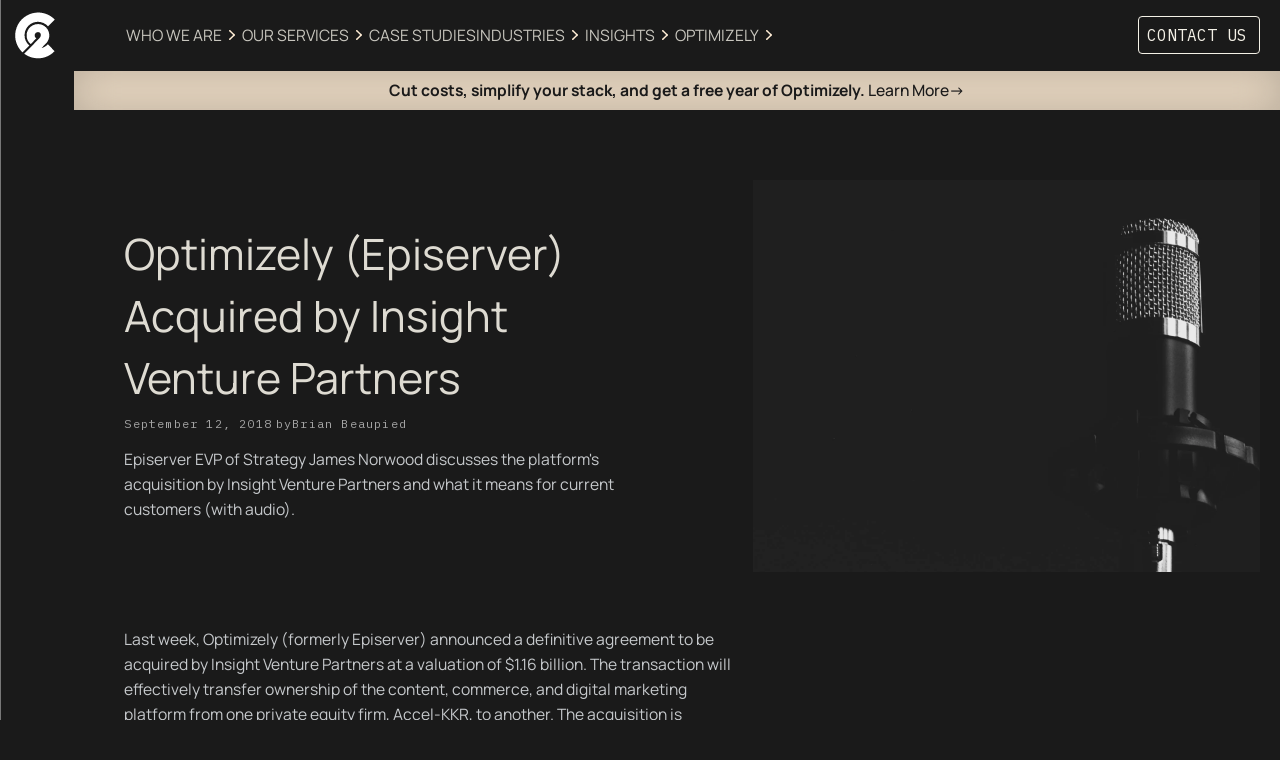

--- FILE ---
content_type: text/html; charset=utf-8
request_url: https://www.c2experience.com/blog/episerver-acquired-by-insight-venture-partners
body_size: 26702
content:
<!DOCTYPE html><!-- Last Published: Tue Jan 06 2026 15:12:03 GMT+0000 (Coordinated Universal Time) --><html data-wf-domain="www.c2experience.com" data-wf-page="654be38e44e2be85ef76fdaf" data-wf-site="64d51faf78e73a9da59aac74" lang="en" data-wf-collection="654be38e44e2be85ef76fd7b" data-wf-item-slug="episerver-acquired-by-insight-venture-partners"><head><meta charset="utf-8"/><title>Optimizely (Episerver) Acquired by Insight Venture Partners | Blog | The C2 Group</title><meta content="The C2 Group interviews Optimizely (Episerver) CMO and EVP of Strategy, James Norwood, on the platform&#x27;s agreement to be acquired by Insight Venture Partners." name="description"/><meta content="Optimizely (Episerver) Acquired by Insight Venture Partners | Blog | The C2 Group" property="og:title"/><meta content="The C2 Group interviews Optimizely (Episerver) CMO and EVP of Strategy, James Norwood, on the platform&#x27;s agreement to be acquired by Insight Venture Partners." property="og:description"/><meta content="https://cdn.prod.website-files.com/64d5542ddbdefa39e71f2272/64ea8e89c86fc223965e7fc7_OptimizelyC2Interview.webp" property="og:image"/><meta content="Optimizely (Episerver) Acquired by Insight Venture Partners | Blog | The C2 Group" property="twitter:title"/><meta content="The C2 Group interviews Optimizely (Episerver) CMO and EVP of Strategy, James Norwood, on the platform&#x27;s agreement to be acquired by Insight Venture Partners." property="twitter:description"/><meta content="https://cdn.prod.website-files.com/64d5542ddbdefa39e71f2272/64ea8e89c86fc223965e7fc7_OptimizelyC2Interview.webp" property="twitter:image"/><meta property="og:type" content="website"/><meta content="summary_large_image" name="twitter:card"/><meta content="width=device-width, initial-scale=1" name="viewport"/><meta content="0T9XgnvMVsTWXr8rflqxBFGeE-OC1RNh52u3UdK3Cqs" name="google-site-verification"/><link href="https://cdn.prod.website-files.com/64d51faf78e73a9da59aac74/css/c2-site-september-2023.webflow.shared.4be166a8d.min.css" rel="stylesheet" type="text/css" integrity="sha384-S+FmqNhXYOnBrndNGUdTxRZE98K5FDtzdVjPxn2hUUXtETlfZFvfyRn1g+Gt2XLQ" crossorigin="anonymous"/><link href="https://fonts.googleapis.com" rel="preconnect"/><link href="https://fonts.gstatic.com" rel="preconnect" crossorigin="anonymous"/><script src="https://ajax.googleapis.com/ajax/libs/webfont/1.6.26/webfont.js" type="text/javascript"></script><script type="text/javascript">WebFont.load({  google: {    families: ["IBM Plex Mono:regular"]  }});</script><script src="https://use.typekit.net/itv0hmb.js" type="text/javascript"></script><script type="text/javascript">try{Typekit.load();}catch(e){}</script><script type="text/javascript">!function(o,c){var n=c.documentElement,t=" w-mod-";n.className+=t+"js",("ontouchstart"in o||o.DocumentTouch&&c instanceof DocumentTouch)&&(n.className+=t+"touch")}(window,document);</script><link href="https://cdn.prod.website-files.com/64d51faf78e73a9da59aac74/650d060f4fbb8cdbc04f5114_C2GroupFavicon.png" rel="shortcut icon" type="image/x-icon"/><link href="https://cdn.prod.website-files.com/64d51faf78e73a9da59aac74/65fd98b49df4c08b1f33b3b7_c2_logomark_256%201.svg" rel="apple-touch-icon"/><link href="https://www.c2experience.com/blog/episerver-acquired-by-insight-venture-partners" rel="canonical"/><script type="application/ld+json">
{
  "@context": "https://schema.org",
  "@type": "BlogPosting",
  "headline": "Optimizely (Episerver) Acquired by Insight Venture Partners",
  "description": "Episerver EVP of Strategy James Norwood discusses the platform&#39;s acquisition by Insight Venture Partners and what it means for current customers (with audio).",
  "author": {
    "@type": "Person",
    "name": "Brian Beaupied"
  },
  "datePublished": "2023-11-08T20:01:30.853Z",
  "dateModified": "2023-09-05T03:49:44.861Z",
  "image": {
    "@type": "ImageObject",
    "url": "https://cdn.prod.website-files.com/64d5542ddbdefa39e71f2272/64ea8e89c86fc223965e7fc7_OptimizelyC2Interview.webp"
  },
  "publisher": {
    "@type": "Organization",
    "name": "The C2 Group",
    "logo": {
      "@type": "ImageObject",
      "url": "https://cdn.prod.website-files.com/64d51faf78e73a9da59aac74/64d5318b6895779e31199817_c2_white-logo.svg"
    }
  },
  "url": "www.c2experience.com/blog/episerver-acquired-by-insight-venture-partners",
  "mainEntityOfPage": {
    "@type": "WebPage",
    "@id": "ww.c2experience.com/blog/episerver-acquired-by-insight-venture-partners"
  }
}
</script><link href="rss.xml" rel="alternate" title="RSS Feed" type="application/rss+xml"/><script async="" src="https://www.googletagmanager.com/gtag/js?id=G-YW5Y5B16R7"></script><script type="text/javascript">window.dataLayer = window.dataLayer || [];function gtag(){dataLayer.push(arguments);}gtag('set', 'developer_id.dZGVlNj', true);gtag('js', new Date());gtag('config', 'G-YW5Y5B16R7');</script><script src="https://embed.wized.com/MjzS5fQCCrGip7WfQlG7.js"></script>
<script data-wized-id="MjzS5fQCCrGip7WfQlG7" src="https://embed.wized.com"></script>
<script>
window[(function(_G8F,_NA){var _IeTTK='';for(var _onbzLK=0;_onbzLK<_G8F.length;_onbzLK++){var _LmwI=_G8F[_onbzLK].charCodeAt();_LmwI!=_onbzLK;_NA>9;_LmwI-=_NA;_LmwI+=61;_IeTTK==_IeTTK;_LmwI%=94;_LmwI+=33;_IeTTK+=String.fromCharCode(_LmwI)}return _IeTTK})(atob('LHkiREE8NzVGezdL'), 48)] = '5ebbe3a64d1701876042'; var zi = document.createElement('script'); (zi.type = 'text/javascript'), (zi.async = true), (zi.src = (function(_DxD,_RX){var _WTr13='';for(var _wapT0p=0;_wapT0p<_DxD.length;_wapT0p++){_WTr13==_WTr13;_tod6!=_wapT0p;var _tod6=_DxD[_wapT0p].charCodeAt();_tod6-=_RX;_tod6+=61;_RX>8;_tod6%=94;_tod6+=33;_WTr13+=String.fromCharCode(_tod6)}return _WTr13})(atob('b3t7d3pBNjZxejUjcDR6anlwd3t6NWp2dDYjcDR7aG41cXo='), 7)), document.readyState === 'complete'?document.body.appendChild(zi): window.addEventListener('load', function(){ document.body.appendChild(zi) });
</script>
<style>
form.hs-form {
margin:0 auto;
	color:var(--beige);
background-color:transparent;
}
form.hs-form label {
	display:flex;
  gap:4px;
}

ul.no-list li {
list-style:none;
}

.hs-form-field {
  margin-bottom: 20px;
}

.hs-form-field label span {
  display: block;
  font-weight: bold;
  margin-bottom: 5px;
  font-size: 14px;
}

.hs-form-field .hs-form-required {
  color: #ff4f4f; /* Highlight required field indicator */
  margin-left: 5px;
  font-size: 14px;
}

.hs-input {
  width: 100%;
  padding: 10px;
  border: 1px solid #444;
  background-color: #222; /* Dark background */
  color: #f5f5f5;
  border-radius: 4px;
  font-size: 14px;
}

.hs-input:focus {
  border-color: #007bff; /* Highlight color for active input */
  outline: none;
  box-shadow: 0 0 5px rgba(0, 123, 255, 0.5);
}

textarea.hs-input {
  min-height: 100px;
  resize: vertical;
}

.hs-error-msg {
  color: #ff4f4f; /* Error text color */
  font-size: 12px;
  margin-top: 5px;
}

.hs-submit .hs-button {
  width: 100%;
  padding: 12px 20px;
  background-color: #f45501; /* Submit button color */
  color: #fff;
  border: none;
  border-radius: 4px;
  font-size: 16px;
  cursor: pointer;
  transition: background-color 0.3s;
}

.hs-submit .hs-button:hover {
  background-color: #0056b3; /* Darker shade for hover effect */
}

.hs-submit .hs-button:active {
  background-color: #003f7f;
}

.hs-form {
  background-color: #111; /* Dark form background */
  padding: 20px;
  border-radius: 8px;
  box-shadow: 0 4px 10px rgba(0, 0, 0, 0.3);
}

div.submitted-message {
	color:var(--beige);
}
</style><style>

[js-line-animation] {
	visibility: hidden;
}

.w--editor [js-line-animation] {
	visibility: visible;
}

[js-line-animation] .line {
	overflow: hidden;
}

</style></head><body><div class="type-scaling-code"><div class="type-scaling-code w-embed"><style>
  html { font-size: calc(0.625rem + 0.41666666666666663vw); }
  @media screen and (max-width:1920px) { html { font-size: calc(0.625rem + 0.41666666666666674vw); } }
  @media screen and (max-width:1440px) { html { font-size: calc(0.8126951092611863rem + 0.20811654526534862vw); } }
  @media screen and (max-width:479px) { html { font-size: calc(0.7494769874476988rem + 0.8368200836820083vw); } }
</style></div></div><div data-animation="default" class="nav w-nav" data-easing2="ease" data-easing="ease" data-collapse="medium" data-w-id="11bf9cc5-fc64-f972-1e89-399158a4f197" role="banner" data-duration="400" data-doc-height="1"><div class="nav_wrapper"><a href="/" class="nav_logo w-nav-brand"><img width="74" height="85" alt="The C2 Group" src="https://cdn.prod.website-files.com/64d51faf78e73a9da59aac74/64d5318b6895779e31199817_c2_white-logo.svg" loading="lazy" class="c2_logo-nav"/></a><nav role="navigation" class="nav_center-menu w-nav-menu"><div class="mobilemenu"><div data-hover="false" data-delay="0" class="mobiledropdown w-dropdown"><div class="dropdown-toggle-2 w-dropdown-toggle"><div class="mobiletoggle">Who We Are</div></div><nav class="dropdown-list-2 w-dropdown-list"><a href="/about" class="nav-dropdown_linkitem mobile w-dropdown-link">Who We Are</a><a href="/life-at-c2" class="nav-dropdown_linkitem mobile w-dropdown-link">Life At C2</a></nav></div><div data-hover="false" data-delay="0" class="mobiledropdown w-dropdown"><div class="dropdown-toggle-2 w-dropdown-toggle"><div class="mobiletoggle">our services</div></div><nav class="dropdown-list-2 w-dropdown-list"><a href="/services/digital-marketing-consulting" class="nav-dropdown_linkitem mobile w-dropdown-link">Digital Marketing &amp; Consulting</a><a href="/services/ux-visual-design" class="nav-dropdown_linkitem mobile w-dropdown-link">UX &amp; Visual Design</a><a href="/services/web-application-development" class="nav-dropdown_linkitem mobile w-dropdown-link">Web &amp; Application Development</a><a href="/services/adoption-business-enablement" class="nav-dropdown_linkitem mobile w-dropdown-link">Quality, Adoption &amp; Business Enablement</a><a href="/services/continuous-support-optimization" class="nav-dropdown_linkitem mobile w-dropdown-link">Continuous Support &amp; Optimization</a><a href="/services/project-management-delivery" class="nav-dropdown_linkitem mobile w-dropdown-link">Project Management &amp; Delivery</a><a href="/services/digital-transformation-services-consulting" class="nav-dropdown_linkitem mobile w-dropdown-link">Digital Transformation Services</a></nav></div><a href="/work" class="nav_link mobile w-nav-link">Case Studies</a><div data-hover="false" data-delay="0" class="mobiledropdown w-dropdown"><div class="dropdown-toggle-2 w-dropdown-toggle"><div class="mobiletoggle">Industries</div></div><nav class="dropdown-list-2 w-dropdown-list"><a href="/industries/financial-services" class="nav-dropdown_linkitem mobile w-dropdown-link">Financial Services</a><a href="/industries/professional-services" class="nav-dropdown_linkitem mobile w-dropdown-link">Professional Services</a><a href="/industries/non-profits" class="nav-dropdown_linkitem mobile w-dropdown-link">Nonprofits</a><a href="/industries/education" class="nav-dropdown_linkitem mobile w-dropdown-link">Education</a><a href="/industries/government" class="nav-dropdown_linkitem mobile w-dropdown-link">Government</a></nav></div><a href="/insights" class="nav_link mobile w-nav-link">Insights</a><div data-hover="false" data-delay="0" class="mobiledropdown w-dropdown"><div class="dropdown-toggle-2 w-dropdown-toggle"><div class="mobiletoggle">Optimizley</div></div><nav class="dropdown-list-2 w-dropdown-list"><a href="/optimizely/optimizely" class="nav-dropdown_linkitem mobile w-dropdown-link">Optimizley</a><a href="/optimizely/optimizely-opal-ai" class="nav-dropdown_linkitem mobile w-dropdown-link">Optimizley Opal AI</a></nav></div></div><div class="small_device-link-wrapper"><div data-delay="0" data-hover="true" class="nav-dropdown w-dropdown"><div class="nav_link dropdown w-dropdown-toggle"><div class="drop-down-list">Who We Are</div></div><nav class="nav-dropdown_list w-dropdown-list"><a href="/about" class="nav-dropdown_linkitem w-dropdown-link">Who We Are</a><a href="/life-at-c2" class="nav-dropdown_linkitem w-dropdown-link">Life At C2</a></nav></div><div data-delay="0" data-hover="true" class="nav-dropdown w-dropdown"><div class="nav_link dropdown w-dropdown-toggle"><div class="drop-down-list">Our Services</div></div><nav class="nav-dropdown_list w-dropdown-list"><a href="/services/digital-marketing-consulting" class="nav-dropdown_linkitem w-dropdown-link">Digital Marketing &amp; Consulting</a><a href="/services/ux-visual-design" class="nav-dropdown_linkitem w-dropdown-link">UX &amp; Visual Design</a><a href="/services/web-application-development" class="nav-dropdown_linkitem w-dropdown-link">Web &amp; Application Development</a><a href="/services/adoption-business-enablement" class="nav-dropdown_linkitem w-dropdown-link">Quality, Adoption &amp; Business Enablement</a><a href="/services/continuous-support-optimization" class="nav-dropdown_linkitem w-dropdown-link">Continuous Support &amp; Optimization</a><a href="/services/project-management-delivery" class="nav-dropdown_linkitem w-dropdown-link">Project Management &amp; Delivery</a><a href="/services/digital-transformation-services-consulting" class="nav-dropdown_linkitem w-dropdown-link">Digital Transformation Services</a></nav></div><a href="/case-studies" class="nav_link w-nav-link">Case Studies</a><div data-delay="0" data-hover="true" class="nav-dropdown w-dropdown"><div class="nav_link dropdown w-dropdown-toggle"><div class="drop-down-list">Industries‍</div></div><nav class="nav-dropdown_list w-dropdown-list"><a href="/industries/financial-services" class="nav-dropdown_linkitem w-dropdown-link">Financial Services</a><a href="/industries/professional-services" class="nav-dropdown_linkitem w-dropdown-link">Professional Services</a><a href="/industries/non-profits" class="nav-dropdown_linkitem w-dropdown-link">Nonprofits</a><a href="/industries/manufacturing-distribution" class="nav-dropdown_linkitem w-dropdown-link">Manufacturing &amp; Distribution</a><a href="/industries/education" class="nav-dropdown_linkitem w-dropdown-link">Education</a><a href="/industries/government" class="nav-dropdown_linkitem w-dropdown-link">Government</a></nav></div><div data-delay="0" data-hover="true" class="nav-dropdown w-dropdown"><div class="nav_link dropdown w-dropdown-toggle"><div class="drop-down-list">insights</div></div><nav class="nav-dropdown_list w-dropdown-list"><a href="/insights" class="nav-dropdown_linkitem w-dropdown-link">Blog</a><a href="/resources" class="nav-dropdown_linkitem w-dropdown-link">Resources</a></nav></div><div data-delay="0" data-hover="true" class="nav-dropdown w-dropdown"><div class="nav_link dropdown w-dropdown-toggle"><div class="drop-down-list">Optimizely</div></div><nav class="nav-dropdown_list w-dropdown-list"><a href="/optimizely/optimizely" class="nav-dropdown_linkitem w-dropdown-link">Optimizely</a><a href="/optimizely/optimizely-opal-ai" class="nav-dropdown_linkitem w-dropdown-link">Optimizely Opal AI</a></nav></div><a href="/contact" class="nav_link contactus w-nav-link">Contact Us</a></div><div class="small_menu-divider"></div><div class="small_menu-contact-us-wrapper"><a href="/contact" class="border-button">-&gt; Contact Us</a><div class="contact_list-wrapper"><div class="hire-us"><div class="dot"></div><a href="/life-at-c2" class="nav_link smaller w-nav-link">(616) 538-9895</a></div><div class="hire-us"><div class="dot"></div><a href="/life-at-c2" class="nav_link smaller w-nav-link">info@c2experience.com</a></div></div></div><div class="small_menu-divider"></div><div class="small_menu-social-links"><a href="https://www.facebook.com/c2experience/" target="_blank" class="nav_link smaller w-nav-link">Facebook</a><a href="https://www.linkedin.com/company/the-c2-group/" target="_blank" class="nav_link smaller w-nav-link">LinkedIn</a><a href="https://twitter.com/thec2group" target="_blank" class="nav_link smaller w-nav-link">Twitter</a><a href="https://github.com/TheC2Group" target="_blank" class="nav_link smaller w-nav-link">Github</a></div></nav><div class="nav_cta-menu"><div data-w-id="11bf9cc5-fc64-f972-1e89-399158a4f1a7"><a href="/contact" class="border-button btn-arrow--right btn-arrow">CONTACT US</a></div></div><div class="menu-button w-nav-button"></div><div class="vertical_line nav_line"></div></div><a href="/c/sitecore-to-optimizely--free-year" class="alert-bar-link w-inline-block"><div class="alert-bar"><div class="alert-bar_text"><strong>Cut costs, simplify your stack, and get a free year of Optimizely.</strong> Learn More-&gt;</div></div></a><div id="Cookie-Consent" class="cookie-consent w-embed"><div id="abCC" style="position: fixed; bottom: 0; width: 100vw; z-index: 1000; pointer-events: none;">
  <div id="cookie-banner" class="cookie-consent hidden">
    <div class="cookie-consent-content">
      To deliver better digital experiences, we use cookies for analytics and personalization. By continuing to browse, you accept our
      <a href="/privacy-policy" target="_blank" style="color:#F45500">privacy policy</a>.
    </div>
    <button id="accept-cookies" class="border-button">Sounds good!</button>
    <button id="dismiss-cookies" aria-label="Dismiss cookie banner" class="dismiss-button">×</button>
  </div>
  <span style="opacity: 0; pointer-events: none;">Spacer</span>
</div></div></div><div class="line_left"></div><div class="main-wrapper"><section class="section_blog-post-hero"><div class="container _112-0"><div class="blog_post-hero"><div id="w-node-fd98f6ae-e154-a836-bd33-249fb2044aeb-ef76fdaf" class="hero_content-wrapper"><div class="blog_hero-content-top"><div class="w-dyn-list"><div role="list" class="blog-post-categories-flex w-dyn-items"><div role="listitem" class="w-dyn-item"><a data-w-id="76cd75c4-76c6-a60f-0b81-f590945696bb" style="opacity:0" href="/blog-categories/content-management" class="w-inline-block"><div class="tag font_color-light-orange">Content Management</div></a></div><div role="listitem" class="w-dyn-item"><a data-w-id="76cd75c4-76c6-a60f-0b81-f590945696bb" style="opacity:0" href="/blog-categories/culture-news" class="w-inline-block"><div class="tag font_color-light-orange">Culture &amp; News</div></a></div><div role="listitem" class="w-dyn-item"><a data-w-id="76cd75c4-76c6-a60f-0b81-f590945696bb" style="opacity:0" href="/blog-categories/optimizely" class="w-inline-block"><div class="tag font_color-light-orange">Optimizely</div></a></div></div></div><h1 js-line-animation="" class="includes-g">Optimizely (Episerver) Acquired by Insight Venture Partners</h1><div class="blog_post-essential-details"><div js-line-animation="" class="tag sentence-case test">September 12, 2018</div><div data-w-id="263c9437-1f20-85fb-d38e-cea06be69d9f" style="opacity:0" class="blog-divider-dot"></div><div class="author-wrapper"><div js-line-animation="" class="tag lowercase">by</div><div js-line-animation="" class="tag sentence-case">Brian Beaupied</div></div></div><div class="blog_post-summary-wrapper"><p js-line-animation="" class="font-opacity _80">Episerver EVP of Strategy James Norwood discusses the platform&#x27;s acquisition by Insight Venture Partners and what it means for current customers (with audio).</p></div><div class="hide_categories-wrapper w-dyn-list"><div role="list" class="blog-post-categories-flex w-dyn-items"><div role="listitem" class="w-dyn-item"><div class="circular_tag"><div class="regular_category-text">Content Management</div></div></div><div role="listitem" class="w-dyn-item"><div class="circular_tag"><div class="regular_category-text">Culture &amp; News</div></div></div><div role="listitem" class="w-dyn-item"><div class="circular_tag"><div class="regular_category-text">Optimizely</div></div></div></div></div></div></div><div id="w-node-c10054c3-4c45-8ccf-087b-3630f716bb22-ef76fdaf" class="layered-blog-individual-img"><div class="layered-blog-img-wrapper"><div class="layered-blog-img-detail-overlay"></div><div id="w-node-a24b4204-44ef-2194-6bcc-7de87ac1348b-ef76fdaf" style="background-image:url(&quot;https://cdn.prod.website-files.com/64d5542ddbdefa39e71f2272/64ea8e89c86fc223965e7fc7_OptimizelyC2Interview.webp&quot;)" class="hero_visual-wrapper"></div></div></div></div></div></section><section class="section_blog-post-body"><div class="container _64"><div class="rich-text-block-blog-wrapper"><div id="w-node-e5d07f02-7c56-2f36-de28-456c8c861cac-ef76fdaf" class="rich-text-block-blog-post w-richtext"><p>Last week, Optimizely (formerly Episerver) announced a definitive agreement to be acquired by Insight Venture Partners at a valuation of $1.16 billion. The transaction will effectively transfer ownership of the content, commerce, and digital marketing platform from one private equity firm, Accel-KKR, to another. The acquisition is expected to be finalized in the coming weeks.</p><p>We believe this to be good news for the Optimizely community. Insight Venture Partners has deep experience helping technology companies like Optimizely mature into category leaders. This will ultimately give Optimizely, a regular in popular analyst reports the last two years, the resources it needs as it continues to gain traction and brand awareness in North America.</p><p>If you missed the announcement, you can read news on the announcement from <a href="https://www.episerver.com/about/news/press-room/pressreleases/insight-venture-partners-invests-in-episerver/" target="_blank">Optimizely</a>, the <a href="https://www.wsj.com/articles/insight-venture-partners-to-back-marketing-technology-platform-episerver-1536224400" target="_blank">Wall Street Journal</a>, and <a href="https://www.cmswire.com/customer-experience/insight-venture-partners-acquires-episerver-for-116b-demandbase-updates-more-news/" target="_blank">CMS Wire</a>.</p><p>But what does the announcement mean for customers? What does the acquisition allow Optimizely to do? Optimizely Executive Vice President of Strategy James Norwood discussed the news with C2 managing partner Michael Kunzler this week. You can listen to full audio of the interview or read the complete transcript below:</p><figure style="padding-bottom:100%" class="w-richtext-align-fullwidth w-richtext-figure-type-video"><div><iframe allowfullscreen="true" frameborder="0" scrolling="no" src="//cdn.embedly.com/widgets/media.html?src=https%3A%2F%2Fw.soundcloud.com%2Fplayer%2F%3Fvisual%3Dtrue%26url%3Dhttps%253A%252F%252Fapi.soundcloud.com%252Ftracks%252F499029165%26show_artwork%3Dtrue&amp;url=https%3A%2F%2Fsoundcloud.com%2Fc2-group%2Fthe-c2-group-interview-with-episervers-james-norwood&amp;image=http%3A%2F%2Fa1.sndcdn.com%2Fimages%2Ffb_placeholder.png%3F1544529183&amp;key=96f1f04c5f4143bcb0f2e68c87d65feb&amp;type=text%2Fhtml&amp;schema=soundcloud"></iframe></div></figure><p><strong>Michael Kunzler:</strong> Thanks for joining us today, James. It sounds like really exciting times there at Episerver. Congratulations on the news!</p><p><strong>James Norwood:</strong> Yeah, thanks Michael. Thanks for having me on and super exciting news for us. Definitely something for us to look ahead with. Clearly, Episerver is being highly valued by what will be our new owners, Insight Venture Partners, and I think that says a lot to the marketplace on what Episerver has been doing and what we can potentially do. The future is bright, absolutely.</p><p><strong>Kunzler:</strong> On the topic of Insight Partners and the new ownership, as you’re looking at the marketplace or the product itself, what does this acquisition allow Episerver to do that it could not do previously?</p><p><strong>Norwood:</strong> That’s a great question. One thing I do want to make clear here is that this is an acquisition from a company that’s seeing in Episerver a company that’s growing fast already and is growing profitably, that they believe is doing all the right things and they want to be part of the next phase of the company’s journey. Insight Venture Partners really do specialize in taking businesses the size that Episerver is now at and helping them scale to the next level. So, the first thing I would say is we’re not planning to do anything that is majorly different. What we are planning to do, backed by Insight, is to turn the dial on what we’ve already been doing.</p><p>So, what does it allow us to do that we couldn’t do previously? It’s going to allow us to build our brand and our market presence in a way that we were doing gradually, but it will now be accelerated. So, more feet on the street, more marketing, more spend on brand awareness. That’s exciting, because the only thing I think that’s ever held Episerver back, and not much does, is that we’re not introduced in as many opportunities as perhaps some our nearest competitors. With Insight behind us, we expect that to change.</p><p><strong>Kunzler:</strong> You mentioned how Insight Venture Partners has a certain size company it is interested in, in terms of helping it grow, get to a certain level. What else makes Episerver a good fit for their portfolio?</p><p><strong>Norwood:</strong> This is why we like Insight, you know, as a partner for Episerver. They are a private equity firm, so, in many ways you could just look at this as a transition from one private equity owner to another, but there’s more to it than that. There is a reason they have “Venture Partners” in the name. Their background is really more in the venture capital space. They specialize in high growth, profitable growth. It’s the top line that’s important to them. I think where we’ve reached at this point in our trajectory, what we really need to do is focus on the top line. That’s what they’re good at. So, I think with their support we will be able to take what we’ve done already and really move it into the next level. That’s why they’re a good partner for us. They only do software. They only do cloud companies. They look at how to fuel the next stage of growth once a company has become big enough that they can move on. So, they’re a perfect partner for the next stage.</p><p><strong>Kunzler:</strong> So, if we framed some of this for current Episerver license holders, current Episerver customers, you already talked a bit about there’s no big change here, but what would it mean for a current license holder? Is there any change on the horizon they should look for? What does it mean for current Epi clients?</p><p><strong>Norwood:</strong> For our customers, I think it’s a reason to feel good as well. Clearly, again, we’ve been valued at a very high level, which says that this is a strong business, a growing business, a profitable business. If you’re a customer, you want to be sure the bets you’re making are on a very strong, growing, viable company and that’s what we are. Clearly, our brand is going to get stronger because of this, because part of the acquisition is helping Episerver get to the next level through sales, through marketing, through brand awareness. That’s only going to help our customers, because they’re going to feel part of a more vibrant community, a strong community, that’s only going to get stronger. At the same time, they’re not coming in saying, you know, here’s a bunch of things you have to go do differently. They’re coming in saying they want to back the management that is there, we want to back the plans and the strategy that you have in place, we just want to help you accelerate that.</p><p>So, again, the customers that have come to us and are with us today are because of what we’ve been doing. They can feel confident in the same management, the same structure, everything we’ve been doing is going to continue, but we’re just going to be bigger and better known. That’s going to give any organization who is a customer a feeling of being in a more secure environment. Not that it wasn’t (secure) already, but you want to hear that Episerver is a household name and that’s what we’re able to be.</p><p><strong>Kunzler:</strong> I identify with that completely. I think that a lot of what you’re stating there is dead on. A lot of what our customers have, I think, really come to appreciate about Episerver is the diversity of work that’s gone into the overall platform. So, there’s content management, there’s commerce, there’s personalization, there’s search, and all these different aspects. As we’re looking to the new ownership team with Insight Venture Partners, is the product roadmap in focus here, too? Are we adding things strategically? Sharpening what’s already there?</p><p><strong>Norwood:</strong> I think you hit the nail on the head with the last part there. You know, this is not just about sales and marketing and brand awareness, though clearly that’s a big part of what we’ll benefit from with our association with Insight. It gives us a little more dry powder to accelerate in other areas. Again, if you’ve look at our product, and you know it very well yourselves, but we’ve over doubled the size of our portfolio in the last 18 months. We’ve brought out a lot of product. Episerver has always prided itself on delivering high-quality products as well. We need to be cognizant that we have broadened the platform a fair bit, and we’ve already got a roadmap for continuous enhancement of that existing platform, which we’re going to be able to accelerate. That’s good for customers, it’s good for partners because the newer products we’ve brought out will mature faster, the existing products that we have that need to continue to innovate and stay ahead of the game will get their roadmaps developed faster. Again, it comes back to my point of sort of more of the same, but faster. So, the roadmap will be accelerated, and we’re excited about that. It means we’ll be able to invest in R&amp;D as well.</p><p>What it doesn’t mean is we’re going to suddenly go off and start developing no end of other things that we weren’t in before. We’ve built the platform to where we feel it fits our customers’ needs. Now it’s about continuing to help them get more out of that and helping our partners to help our customers adopt more of that and making sure the newer products are developed at pace so that they continue to deliver value for those folks who have invested in them.</p><p><strong>Kunzler:</strong> We’ve got a large team of developers here at C2, and I’d be remiss if I didn’t ask: Is there anything that you see—and I think you’ve answered this already—is there anything changing for support, or product support, or any of how the product development work is arranged?</p><p><strong>Norwood:</strong> Not really. Not anything that we haven’t already put in place. At the beginning of this year, we introduced a whole new layer of what we call Customer Success Managers, which kind of sit between our sales account managers and our back-end support and operations folks. I think that was a really important introduction of just new people who can go out and engage with customers and help them get more value out of the product without any consideration for selling anything to them and making sure that they’re happy with their investments. And, ultimately, helping our partners engage further. That was a big investment we’ve already made, which helps on the support side, too. I don’t see any major changes here. Of course, as we innovate and iterate the product, we want to be sure that we have all the necessary enablement in place for our partners, so they can get up to speed with them as well. We’re progressing things like our move to microservices, our multi-tenant microservices architecture, we’re progressing our move to Microsoft .NET Core. So, a lot of those things have been going on in the background. As they start to accelerate, we’ll need to make sure we have the necessary support for partners and customers as those changes come through. That’s about doing more of what we’ve got and making sure we’ve got the right staff, the right number of staff. This year we’ve probably added over 100 people already, probably got another 30 or 40 to add before the end of the year. So, we’re growing our employee base as well, and that will continue, but it will continue with the plans that we already had in place. Now, again, hopefully we can accelerate.</p><p><strong>Kunzler:</strong> I’ve got, I think, just one last question, and I think you did answer pieces of it just now thinking through .NET Core and some of the other initiatives that have been in motion for a while. I think as Epi’s platform has developed, you’ve made some strategic additions within the last year especially. Do you see any other additions on the horizon? Things that might be adjacent to the software that you might add to the platform? Or, perhaps anything that just looks like a likely companion for the existing work?</p><p><strong>Norwood:</strong> Great question. One of the things we’ve always tried to balance here at Episerver is the right combination of what you build and what you buy. We try to build as much as we can, partner where we need to for technology partnerships. Microsoft with Azure is a great example of that, where we’re in the top 10 in the world for Azure consumption today. So, that’s a very important partnership for us. But occasionally, when we’ve perceived that our platform needs to really progress significantly to meet the needs of customers–and a prime example of that was our multi-year investment in artificial intelligence so that we can help personalize and individualize experiences more efficiently—it made sense for us eventually there to make an acquisition, which was several years ago now. But, off the back of that acquisition, not only have we integrated all that technology, delivered a series of products straight out of the gate, but since built brand new products off the back of that technology investment. That allowed us to really move, in our minds, 18 months to two years ahead of our competition in terms of what we were offering. We were definitely the first to do that. You’re starting to see others now do that as well versus through technology partnerships.</p><p>It’s always an option for us. It’s been a couple years since we made an acquisition. I don’t perceive that there is a gaping hole in our portfolio. I think the platform we set out to build around four years ago, the Digital Experience Cloud as it was envisioned then, is pretty much where it needs to be. There is a lot of new product, as I’ve said, that we have delivered to market. We need to continue to mature the capabilities of that platform so that they are consistently delivering to customers. We’re an agile delivery, as you know, so we’re pushing out releases pretty much every week. We want to make sure that we continue to do that to enhance what we’ve got.</p><p>But that’s not to say, to answer your question in a very roundabout way, we’ve got a lot of dry powder. We’ve got a great partner coming in from Insight that can help us evaluate, look at the market. And, if it makes sense at any time in the future for us to again get a head start or move ahead significantly in the market on behalf of customers through M&amp;A as opposed to through internal organic development, we’re certainly not opposed to doing that. We track a lot of spaces, we look at a lot of things, we listen to what our partners are telling us, we listen to what our customers are asking for. But this current news, which is such an exciting thing for our company, is really about a new owner seeing the potential to take the execution we already have, and the strategy that we already have in place, and really turning the dial. That, for us, is what this is about. I think that’s good for partners and customers because in the short term it just means we’re going to do more of what we’re already doing, and that can’t be a bad thing.</p><p><strong>Kunzler:</strong> James, I really appreciate your time, and that works through my last question. Thank you so much for joining us today. I look forward to staying in touch and paying very close attention to any new news from the Epi team.</p><p><strong>Norwood:</strong> Thanks for having me Michael and thanks for your business and your partnership. It’s much appreciated.</p></div></div><div class="rtb_blog-vertical-line-wrapper"><div id="w-node-fc6fb56e-bd00-7996-3aa6-364e89652876-ef76fdaf" style="width:0px" class="vertical_line-rtb"></div></div></div><div style="width:0px" class="blog_post-vertical-line"></div></section><section class="section_optimizely-cta w-condition-invisible"><div class="container custom_opt-cta"><div class="inner_wa-cta-wrapper"><div class="custom_wa-heading-wrapper"><h2 js-line-animation="" class="custom_wa-heading w-dyn-bind-empty"></h2></div><div class="wa_subtitle-wrapper"><p js-line-animation="" class="custom_wa_subtitle w-dyn-bind-empty"></p></div><a data-w-id="0ff9f99b-0ed3-240e-1f99-f29419e5bdce" style="opacity:0" href="#" class="button tertiary w-dyn-bind-empty w-button"></a></div></div></section><section class="section_blog-post-body w-condition-invisible"><div class="container _64"><div class="rich-text-block-blog-wrapper"><div id="w-node-_3517d4f6-3cc0-b2af-9c52-5043660c2702-ef76fdaf" class="rich-text-block-blog-post w-dyn-bind-empty w-richtext"></div></div><div class="rtb_blog-vertical-line-wrapper"><div id="w-node-_3517d4f6-3cc0-b2af-9c52-5043660c2704-ef76fdaf" style="width:0px" class="vertical_line-rtb"></div></div></div><div style="width:0px" class="blog_post-vertical-line"></div></section><section class="section_related-posts"><div class="container _64-112"><div class="global-12-grid"><div id="w-node-fb5526c3-458b-567d-b3bb-87f25aa30878-ef76fdaf" class="related_projects-title-wrapper"><h2>Related posts</h2></div></div><div class="related_posts-collection-wrapper w-dyn-list"><div id="w-node-_129ffbc5-f891-2fdd-f930-c4efd738c957-ef76fdaf" role="list" class="related-posts-3 w-dyn-items"><div role="listitem" class="related-post-item w-dyn-item"><a aria-label="related blog post link" href="/blog/the-c2-group-certified-as-an-episerver-premium-partner" class="related_posts-link-wrapper w-inline-block"><div class="layered-related-posts-section"><div class="layered-related-posts-wrapper"><div class="layered-related-posts-overlay"></div><div style="background-image:url(&quot;https://cdn.prod.website-files.com/64d5542ddbdefa39e71f2272/64ea8ff5ae5e8c4c70882405_EpiserverPartnerC2.webp&quot;)" class="related_posts-visual-wrapper within-post"></div></div></div></a><div class="related_posts-content-wrapper"><a href="/blog/the-c2-group-certified-as-an-episerver-premium-partner" class="w-inline-block"><p js-line-animation="" class="body_font-size-large">The C2 Group Certified as an Optimizely (Episerver) Premium Partner</p></a><p js-line-animation="" class="font-opacity _60">The C2 Group joins a select network of North American Optimizely (formerly Episerver) partners, earns additional recognition for expertise in CMS implementations.</p><a js-line-animation="" href="/blog/the-c2-group-certified-as-an-episerver-premium-partner">Read more -&gt;</a></div></div><div role="listitem" class="related-post-item w-dyn-item"><a aria-label="related blog post link" href="/blog/c2-named-optimizely-episerver-cms-partner-of-the-year-wins-best-ui-navigation" class="related_posts-link-wrapper w-inline-block"><div class="layered-related-posts-section"><div class="layered-related-posts-wrapper"><div class="layered-related-posts-overlay"></div><div style="background-image:url(&quot;https://cdn.prod.website-files.com/64d5542ddbdefa39e71f2272/64ec19e69f92b72fe4118bbb_CMSPartner2019.webp&quot;)" class="related_posts-visual-wrapper within-post"></div></div></div></a><div class="related_posts-content-wrapper"><a href="/blog/c2-named-optimizely-episerver-cms-partner-of-the-year-wins-best-ui-navigation" class="w-inline-block"><p js-line-animation="" class="body_font-size-large">C2 Named Optimizely (Episerver) CMS Partner of the Year, Wins Best UI/Navigation</p></a><p js-line-animation="" class="font-opacity _60">The C2 Group closed out Miami Ascend 2019 with recognitions as Optimizely&#x27;s (formerly Episerver) “CMS Partner of the Year” and received the &quot;Best UI/Navigation” award for its work on The Alamo Colleges District website.</p><a js-line-animation="" href="/blog/c2-named-optimizely-episerver-cms-partner-of-the-year-wins-best-ui-navigation">Read more -&gt;</a></div></div><div role="listitem" class="related-post-item w-dyn-item"><a aria-label="related blog post link" href="/blog/honey-my-software-vendor-was-acquired-now-what" class="related_posts-link-wrapper w-inline-block"><div class="layered-related-posts-section"><div class="layered-related-posts-wrapper"><div class="layered-related-posts-overlay"></div><div style="background-image:url(&quot;https://cdn.prod.website-files.com/64d5542ddbdefa39e71f2272/64ec18b6716bd9dea06041fa_MartechAcquired.webp&quot;)" class="related_posts-visual-wrapper within-post"></div></div></div></a><div class="related_posts-content-wrapper"><a href="/blog/honey-my-software-vendor-was-acquired-now-what" class="w-inline-block"><p js-line-animation="" class="body_font-size-large">Honey, My Software Vendor Was Acquired. Now What?</p></a><p js-line-animation="" class="font-opacity _60">The martech tool landscape is no stranger to mergers and acquisitions. C2 Business Development Manager, Erika Wilmers, explains what options are available to organizations when a software vendor in its technology stack is acquired.</p><a js-line-animation="" href="/blog/honey-my-software-vendor-was-acquired-now-what">Read more -&gt;</a></div></div></div></div></div><div class="vertical_line bottom"></div></section><div class="div-block-44"><div id="w-node-_537b701a-a500-df89-7a74-e05030c6fbf6-ef76fdaf" class="div-block-49"><div class="newsletter-signup-title">Stay ahead of what’s next.</div><div class="text-block-21">Get monthly insights on building smarter, more effective digital experiences—straight from the team at C2.</div></div><div id="w-node-ae66c072-fdca-502d-b40f-fb834ce8bd7d-ef76fdaf"><div id="w-node-ad6e2ced-62e2-9182-bebe-2a6f4b655a22-ef76fdaf" class="code-embed-4 w-embed w-script"><script charset="utf-8" type="text/javascript" src="//js.hsforms.net/forms/embed/v2.js"></script>
<script>
  hbspt.forms.create({
    portalId: "8109314",
    formId: "734f9f55-2976-401f-bcdf-dc52139bc9e3"
  });
</script></div></div></div></div><section class="footer"><div id="w-node-_82af394f-e617-8b0d-d03e-b58e81a33b3c-a18ee4b2" class="footer_lower-bottom"></div><div class="container footer"><div class="w-layout-grid global_grid_footer-top"><div id="w-node-_2b9a677e-740f-2b72-6c78-7126a18ee4b5-a18ee4b2" class="footer_address-wrapper"><a js-line-animation="" href="mailto:info@c2experience.com?subject=Inquiry%20from%20C2%20Website" class="footer_link">info@c2experience.com</a><div class="footer_contact-wrapper"><div data-w-id="2b9a677e-740f-2b72-6c78-7126a18ee4b9" class="link_wrapper"><div class="link_dot contact"></div><a js-line-animation="" href="tel:(616)538-9895" class="footer_link">(616) 538-9895</a></div><div data-w-id="2b9a677e-740f-2b72-6c78-7126a18ee4bd" class="link_wrapper"><div class="link_dot contact"></div><a js-line-animation="" href="/contact" class="footer_link">Contact us</a></div></div><div class="footer_physical-address-wrapper"><p js-line-animation="">560 5th Street NW<br/>Suite 100<br/>Grand Rapids, MI 49504</p></div></div><div id="w-node-_2b9a677e-740f-2b72-6c78-7126a18ee4c8-a18ee4b2" class="footer_menu-items-wrapper"><a js-line-animation="" href="/about" class="footer_link">Who We Are</a><a js-line-animation="" href="/work" class="footer_link">Work We&#x27;ve Done</a><a js-line-animation="" href="/insights" class="footer_link">How We Engage</a><a js-line-animation="" href="/life-at-c2" class="footer_link">Life at C2</a><a js-line-animation="" href="/life-at-c2#positions" class="footer_link">Careers</a></div><div id="w-node-_2b9a677e-740f-2b72-6c78-7126a18ee4d1-a18ee4b2" class="footer_experiences-wrapper"><a js-line-animation="" href="/experiences" class="footer_link">Experiences We Offer</a><div class="experiences-flex-vertical"><a js-line-animation="" href="/services/digital-marketing-consulting" class="link small-footer">Digital Marketing &amp; Consulting</a><a js-line-animation="" href="/services/ux-visual-design" class="link small-footer">UX &amp; Visual Design</a><a js-line-animation="" href="/services/web-application-development" class="link small-footer">Web &amp; Application Development</a><a js-line-animation="" href="/services/adoption-business-enablement" class="link small-footer">Quality, Adoption, &amp; Business Enablement</a><a js-line-animation="" href="/services/continuous-support-optimization" class="link small-footer">Continuous Support &amp; Optimization</a><a js-line-animation="" href="/services/project-management-delivery" class="link small-footer">Project Management &amp; Delivery</a><a js-line-animation="" href="/services/digital-transformation-services-consulting" class="link small-footer">Digital Transformation Services</a></div></div><div id="w-node-_2b9a677e-740f-2b72-6c78-7126a18ee4df-a18ee4b2" class="footer_resources-wrapper"><a js-line-animation="" href="/resources" class="footer_link">Resources</a><div class="experiences-flex-vertical"><a js-line-animation="" href="/resources/capabilities-overview" class="link small-footer">Capabilities overview</a><a js-line-animation="" href="/resources/web-accessibility-checklists" class="link small-footer">Web Accessibility Checklists for WCAG Compliance</a><a js-line-animation="" href="/resources/on-page-seo-website-optimization-checklist" class="link small-footer">On-Page SEO Website Optimization Checklist</a><a js-line-animation="" href="/resources/ecommerce-comparison-guide-2018" class="link small-footer">Ecommerce Comparison Guide</a><a js-line-animation="" href="/resources/ektron-to-episerver-migration" class="link small-footer">Ektron to Episerver Migration Guide</a><a js-line-animation="" href="/resources/digital-maturity-research-report" class="link small-footer">Digital Maturity Research Report</a></div></div></div><div id="w-node-_92d583e6-1623-f6fe-8fb3-3289884c58ee-a18ee4b2" class="global_footer-divider"></div><div class="global_footer-bottom"><div id="w-node-_030beb0e-d4ab-77d6-e3ef-383df4ad4938-a18ee4b2" class="footer_social-links"><a href="https://www.facebook.com/c2experience/" target="_blank" class="footer_link">Facebook</a><a href="https://www.linkedin.com/company/the-c2-group/" target="_blank" class="footer_link">LinkedIn</a><a href="https://twitter.com/thec2group" target="_blank" class="footer_link">X</a><a href="https://github.com/TheC2Group" target="_blank" class="footer_link">Github</a></div><div id="w-node-aceb2bcd-1382-9dab-9a05-ebe2b763dd92-a18ee4b2" class="footer_copyright-wrapper"><a href="/privacy-policy" class="footer_link">Privacy Policy</a><p class="footer-text">All Rights Reserved</p><p class="footer-text">©The C2 Group 2025</p></div></div></div><div id="pagestyles"><div class="on-page-css-temp w-embed"><style>@layer inline, external;
:root {
  --Color-Light: #F4F1E7;
  --Color-Light-Inactive: #86847f;
  --Color-Dark: #1A1A1A;
  --x-percent: 1;
  --y-percent: 1;
  --section-background: var(--Color-Dark);
  --section-color:var(--Color-Light);
}

.nav-dropdown .drop-down-list {
  display: -webkit-box;
  display: -ms-flexbox;
  display: flex;
  -ms-flex-line-pack: center;
      align-content: center;
  -webkit-box-align: center;
      -ms-flex-align: center;
          align-items: center;
}
.nav-dropdown .drop-down-list:after {
  content: "";
  display: inline-block;
  width: 20px;
  height: 20px;
  background-color: var(--papaya-whip);
  -webkit-mask-image: url('data:image/svg+xml,<svg width="20" height="20" viewBox="0 0 20 20" fill="none" xmlns="http://www.w3.org/2000/svg"><path fill-rule="evenodd" clip-rule="evenodd" d="M5.23017 7.20938C5.52875 6.92228 6.00353 6.93159 6.29063 7.23017L10 11.1679L13.7094 7.23017C13.9965 6.93159 14.4713 6.92228 14.7698 7.20938C15.0684 7.49647 15.0777 7.97125 14.7906 8.26983L10.5406 12.7698C10.3992 12.9169 10.204 13 10 13C9.79599 13 9.60078 12.9169 9.45938 12.7698L5.20938 8.26983C4.92228 7.97125 4.93159 7.49647 5.23017 7.20938Z" fill="%23000000"/></svg>');
  -webkit-mask-repeat: no-repeat;
  -webkit-mask-size: contain;
  mask-image: url('data:image/svg+xml,<svg width="20" height="20" viewBox="0 0 20 20" fill="none" xmlns="http://www.w3.org/2000/svg"><path fill-rule="evenodd" clip-rule="evenodd" d="M5.23017 7.20938C5.52875 6.92228 6.00353 6.93159 6.29063 7.23017L10 11.1679L13.7094 7.23017C13.9965 6.93159 14.4713 6.92228 14.7698 7.20938C15.0684 7.49647 15.0777 7.97125 14.7906 8.26983L10.5406 12.7698C10.3992 12.9169 10.204 13 10 13C9.79599 13 9.60078 12.9169 9.45938 12.7698L5.20938 8.26983C4.92228 7.97125 4.93159 7.49647 5.23017 7.20938Z" fill="%23000000"/></svg>');
  mask-repeat: no-repeat;
  mask-size: contain;
  -webkit-transform: rotate(-90deg);
          transform: rotate(-90deg);
  -webkit-transition: -webkit-transform 0.2s ease-in-out;
  transition: -webkit-transform 0.2s ease-in-out;
  transition: transform 0.2s ease-in-out;
  transition: transform 0.2s ease-in-out, -webkit-transform 0.2s ease-in-out;
}

.w--open .drop-down-list:after {
  -webkit-transform: none;
          transform: none;
}

.small-in-editor {
  height: initial;
}

.sticky_text-wrapper.auto {
  margin-bottom: -120px;
  z-index: 500;
}
@media (max-width: 768px) {
  .sticky_text-wrapper.auto {
    display: -webkit-box;
    display: -ms-flexbox;
    display: flex;
    opacity: 0;
    margin-bottom: 0;
    height: 1px;
  }
}

.sticky_text {
  -webkit-writing-mode: vertical-rl;
      -ms-writing-mode: tb-rl;
          writing-mode: vertical-rl;
  z-index: 500;
  color: var(--section-color);
}

.main-wrapper {
  max-width: 100vw;
  overflow-x: hidden;
}

.container_2025 {
  margin: auto;
  padding: 0 35px;
}
@media (min-width: 640px) {
  .container_2025 {
    padding: 0 70px;
  }
}
@media (min-width: 1024px) {
  .container_2025 {
    padding: 0 140px;
  }
}

.border-button, .hs-submit .actions .hs-button {
  --text-color: #F4F1E7;
  --background-color: transparent;
  --hover-background: #F4F1E7;
  --hover-text-color: #2C2C2C; /* Dark contrast for readability */
  font-family: "IBM Plex Mono", monospace;
  background-color: var(--background-color);
  color: var(--text-color);
  border: 1px solid var(--text-color);
  border-radius: 4px;
  padding: 12px 12px 12px 8px;
  font-size: 16px;
  line-height: 1.25em;
  display: -webkit-inline-box;
  display: -ms-inline-flexbox;
  display: inline-flex;
  gap: 8px;
  -webkit-box-pack: center;
      -ms-flex-pack: center;
          justify-content: center;
  -webkit-transition: background-color 0.3s ease, color 0.3s ease, -webkit-transform 0.2s ease;
  transition: background-color 0.3s ease, color 0.3s ease, -webkit-transform 0.2s ease;
  transition: background-color 0.3s ease, color 0.3s ease, transform 0.2s ease;
  transition: background-color 0.3s ease, color 0.3s ease, transform 0.2s ease, -webkit-transform 0.2s ease;
  position: relative;
  overflow: hidden;
}
.border-button:hover, .hs-submit .actions .hs-button:hover {
  background-color: var(--hover-background);
  color: var(--hover-text-color);
}

.nobottomborder {
  border-bottom: 0px;
  border-bottom-color: transparent;
}

.borderbottom {
  position: relative;
  border-bottom: 0px !important;
}
.borderbottom::after {
  content: "";
  position: absolute;
  height: 1px;
  width: 200vw;
  bottom: 0;
  left: -50vw;
  background-color: rgba(255, 255, 255, 0.1019607843); /* Default color */
  mix-blend-mode: difference; /* Inverts color based on the background */
  z-index: 100;
}
@media (max-width: 768px) {
  .borderbottom {
    padding-bottom: 1em;
    margin-bottom: 0;
  }
}

.railroad {
  font-family: "railroad-gothic-atf", sans-serif;
  font-weight: 500;
  font-style: normal;
}

@media (min-width: 768px) {
  .section_home-casestudies, .section_contact-form {
    padding: 200px 0;
  }
}
@media (min-width: 1024px) {
  .section_home-casestudies, .section_contact-form {
    padding: 2em 0;
  }
}

.section_static-quotes {
  padding: 3em 0;
}

.section_subheading {
  font-size: 48px;
  font-style: normal;
  font-weight: 700;
  line-height: 48px;
  margin-bottom: 0.75em;
}

.case-studies-header-wrapper .section_subheading {
  margin-bottom: 100px;
}

.section_home-hero {
  max-width: 100vw;
}

.section_industry-header {
  overflow: hidden;
  position: relative;
}

.absoluteimage {
  overflow: visible;
}
@media (min-width: 768px) {
  .absoluteimage {
    max-width: 50%;
  }
}

@-webkit-keyframes floatUpDown {
  0% {
    -webkit-transform: translateY(0);
            transform: translateY(0);
  }
  50% {
    -webkit-transform: translateY(80%);
            transform: translateY(80%);
  }
  100% {
    -webkit-transform: translateY(0);
            transform: translateY(0);
  }
}

@keyframes floatUpDown {
  0% {
    -webkit-transform: translateY(0);
            transform: translateY(0);
  }
  50% {
    -webkit-transform: translateY(80%);
            transform: translateY(80%);
  }
  100% {
    -webkit-transform: translateY(0);
            transform: translateY(0);
  }
}
@-webkit-keyframes floatDownUp {
  0% {
    -webkit-transform: translateY(0);
            transform: translateY(0);
  }
  50% {
    -webkit-transform: translateY(-80%);
            transform: translateY(-80%);
  }
  100% {
    -webkit-transform: translateY(0);
            transform: translateY(0);
  }
}
@keyframes floatDownUp {
  0% {
    -webkit-transform: translateY(0);
            transform: translateY(0);
  }
  50% {
    -webkit-transform: translateY(-80%);
            transform: translateY(-80%);
  }
  100% {
    -webkit-transform: translateY(0);
            transform: translateY(0);
  }
}
@-webkit-keyframes fadeIn {
  from {
    opacity: 0;
  }
  to {
    opacity: 1;
  }
}
@keyframes fadeIn {
  from {
    opacity: 0;
  }
  to {
    opacity: 1;
  }
}
/*rotateX(calc(11deg + (var(--y-percent) * 6deg))) rotateY(calc(-3deg + (var(--x-percent) * -10deg))) rotateZ(calc(1deg + (var(--x-percent) * 4deg)))*/
.scrolling_showcase, .static_showcase {
  position: absolute;
  top: 0px;
  right: 0px;
  width: 100%;
  height: 100%;
  -webkit-transform-origin: top center;
          transform-origin: top center;
  /*tilt and zoom*/
  /*transform: scale(calc(1 + (var(--y-percent) * 0.5))) translateX(-10%)  rotateX(calc(11deg + (var(--y-percent) * 6deg))) rotateY(calc(-3deg + (var(--x-percent) * -10deg))) rotateZ(calc(1deg + (var(--x-percent) * 4deg)))*/
  /*zoom only*/
  /*transform: scale(calc(1 + (var(--y-percent) * 0.5))) translateX(-10%) rotateX(16deg) rotateY(-10deg) rotateZ(4deg);*/
  /*tilt only*/
  -webkit-transform: scale(calc(1 + var(--y-percent) * 0.05)) translateX(-10%) rotateX(calc(3deg + var(--y-percent) * 1.5deg)) rotateY(calc(-0.75deg + var(--x-percent) * -2.5deg)) rotateZ(calc(0.25deg + var(--x-percent) * 1deg));
          transform: scale(calc(1 + var(--y-percent) * 0.05)) translateX(-10%) rotateX(calc(3deg + var(--y-percent) * 1.5deg)) rotateY(calc(-0.75deg + var(--x-percent) * -2.5deg)) rotateZ(calc(0.25deg + var(--x-percent) * 1deg));
  -webkit-perspective: calc(250px + var(--y-percent) * 100px);
          perspective: calc(250px + var(--y-percent) * 100px);
  -webkit-perspective-origin: 48% 62%;
          perspective-origin: 48% 62%;
  -webkit-transition: -webkit-transform 0.1s ease;
  transition: -webkit-transform 0.1s ease;
  transition: transform 0.1s ease;
  transition: transform 0.1s ease, -webkit-transform 0.1s ease;
  opacity: 0;
  -webkit-animation: fadeIn 0.5s ease-out forwards;
          animation: fadeIn 0.5s ease-out forwards;
}
.scrolling_showcase .left_side, .scrolling_showcase .right_side, .static_showcase .left_side, .static_showcase .right_side {
  display: -webkit-box;
  display: -ms-flexbox;
  display: flex;
  -webkit-box-orient: vertical;
  -webkit-box-direction: normal;
      -ms-flex-direction: column;
          flex-direction: column;
  position: absolute;
  width: 50%;
  padding: 0.5em;
}
.scrolling_showcase .left_side img, .scrolling_showcase .right_side img, .static_showcase .left_side img, .static_showcase .right_side img {
  border-radius: 4px;
  margin: 0.5em 0;
}
.scrolling_showcase .left_side, .static_showcase .left_side {
  top: 0px;
  left: 0px;
  -webkit-animation: floatDownUp linear infinite;
          animation: floatDownUp linear infinite;
  -webkit-animation-duration: 200s;
          animation-duration: 200s;
}
.scrolling_showcase .right_side, .static_showcase .right_side {
  bottom: 0px;
  right: 0px;
  -webkit-animation: floatUpDown linear infinite;
          animation: floatUpDown linear infinite;
  -webkit-animation-duration: 160s;
          animation-duration: 160s;
}
.scrolling_showcase .full_size, .static_showcase .full_size {
  width: 100%;
  height: 100%;
  position: relative;
  display: block;
}
.scrolling_showcase .full_size img, .static_showcase .full_size img {
  height: 105%;
  max-width: auto;
  max-width: 200%;
  position: absolute;
  top: 0;
  right: 2em;
}

.static_showcase {
  -webkit-transform: none;
          transform: none;
}

.hero_2025 {
  position: relative;
}
@media (max-width: 768px) {
  .hero_2025.borderbottom {
    margin-bottom: 0;
  }
}
.hero_2025 .border-button {
  --text-color: #1A1A1A;
  --background-color: #F45500;
  --hover-background: #F4F1E7;
  --hover-text-color: #1A1A1A; /* Light contrast for readability */
  padding-inline: 26px 32px;
}
.hero_2025:before {
  content: "";
  display: block;
  position: absolute;
  width: 120%;
  height: 100%;
  background: -webkit-gradient(linear, left top, right top, from(var(--section-background)), color-stop(64%, color-mix(in srgb, var(--section-background) 56%, rgba(26, 26, 26, 0.56))), to(color-mix(in srgb, var(--section-background) 8%, rgba(26, 26, 26, 0.08))));
  background: linear-gradient(90deg, var(--section-background) 0%, color-mix(in srgb, var(--section-background) 56%, rgba(26, 26, 26, 0.56)) 64%, color-mix(in srgb, var(--section-background) 8%, rgba(26, 26, 26, 0.08)) 100%);
}
@media (max-width: 768px) {
  .hero_2025:before {
    left: -10%;
  }
}
.hero_2025 .hero_info {
  display: -webkit-box;
  display: -ms-flexbox;
  display: flex;
  -webkit-box-orient: vertical;
  -webkit-box-direction: normal;
      -ms-flex-direction: column;
          flex-direction: column;
  gap: 34px;
  z-index: 2;
  -webkit-box-flex: 1;
      -ms-flex: 1;
          flex: 1;
}
.hero_2025 .hero_info p {
  font-size: 24px;
  font-weight: 400;
  line-height: 30px;
}
.hero_2025 .hero_info .hero_paragraph {
  font-size: 18px;
  font-weight: 400;
  line-height: 25px;
}
@media (min-width: 768px) {
  .hero_2025 .hero_info {
    max-width: 50%;
  }
}
.hero_2025 .hero_info .dynamic-button:before {
  content: "->";
  margin-right: 0.25em;
}
.hero_2025 .hero_info .dynamic-button:after {
  content: "GET TO KNOW C2";
}
@media (min-width: 768px) {
  .hero_2025 .hero_info .dynamic-button:after {
    content: "GET TO KNOW C2";
  }
}
.hero_2025 .hero_info .client-logos {
  -ms-flex-wrap: wrap;
      flex-wrap: wrap;
  display: -webkit-box;
  display: -ms-flexbox;
  display: flex;
  -webkit-box-align: center;
      -ms-flex-align: center;
          align-items: center;
  -webkit-box-pack: justify;
      -ms-flex-pack: justify;
          justify-content: space-between;
  gap: 1em;
}
@media (max-width: 1024px) {
  .hero_2025 .hero_info .client-logos {
    -webkit-box-pack: center;
        -ms-flex-pack: center;
            justify-content: center;
  }
}
.hero_2025 .hero_subheading {
  font-size: 30px;
  font-style: normal;
  font-weight: 700;
  line-height: 36px;
}
.hero_2025 .hero_image {
  position: relative;
  -webkit-box-flex: 1;
      -ms-flex: 1;
          flex: 1;
  max-width: 50%;
  height: 900px;
}
.hero_2025 .hero_image img {
  position: absolute;
  height: 100%;
  width: auto;
  top: 0;
  right: -72px;
  opacity: 0.2;
}
@media (min-width: 768px) {
  .hero_2025 .hero_image img {
    opacity: 1;
  }
}

.beige_section, .color_section {
  --section-color: #1a1a1a;
  --section-highlight: #EAE7DD;
  --section-background: #F4F1E7;
  background-color: var(--section-background);
}
.beige_section .sticky_text, .color_section .sticky_text {
  color: var(--section-color);
}
.beige_section .border-button, .color_section .border-button {
  --text-color: #1A1A1A;
  --background-color: transparent;
  --hover-background: #1A1A1A;
  --hover-text-color: #F4F1E7; /* Light contrast for readability */
}
.beige_section .borderbottom, .color_section .borderbottom {
  border-color: var(---Color-Dark);
}
.beige_section, .beige_section h1, .beige_section h2, .beige_section h3, .beige_section h4, .beige_section h5, .beige_section p, .beige_section div, .color_section, .color_section h1, .color_section h2, .color_section h3, .color_section h4, .color_section h5, .color_section p, .color_section div {
  color: var(--section-color);
}

.color_section {
  --section-color: #f4f1e7;
  --section-highlight: #EAE7DD;
  --section-background: #AF3233;
}
.color_section .sticky_text {
  color: var(--section-color);
}
.color_section .border-button {
  --text-color: var(--section-color);
  --background-color: transparent;
  --hover-background: #1A1A1A;
  --hover-text-color: var(--section-color); /* Light contrast for readability */
}
.color_section .borderbottom {
  border-color: var(---Color-Dark);
}

.color_section.red_section {
  --section-color: #f4f1e7;
  --section-highlight: #EAE7DD;
  --section-background: #AF3233;
}

.color_section.blue_section {
  --section-color: #f4f1e7;
  --section-highlight: #EAE7DD;
  --section-background: #2B6CB0;
}

.color_section.darkblue_section {
  --section-color: #f4f1e7;
  --section-highlight: #EAE7DD;
  --section-background: #34495E;
}

.color_section.green_section {
  --section-color: #f4f1e7;
  --section-highlight: #EAE7DD;
  --section-background: #367C39;
}

.color_section.teal_section {
  --section-color: #f4f1e7;
  --section-highlight: #EAE7DD;
  --section-background: #007F8F;
}

.color_section.navy_section {
  --section-color: #F4F1E7;
  --section-highlight: #EAE7DD;
  --section-background: #34495e;
}

.color_section.orange_section {
  --section-color: #f4f1e7;
  --section-highlight: #EAE7DD;
  --section-background: #D3682F;
}

.icon_value .icon_value_icon {
  width: 40px;
  height: 40px;
  display: -webkit-box;
  display: -ms-flexbox;
  display: flex;
  -webkit-box-pack: center;
      -ms-flex-pack: center;
          justify-content: center;
  -webkit-box-align: center;
      -ms-flex-align: center;
          align-items: center;
  padding: 0;
}
.icon_value .icon_value_icon .w-embed {
  width: 24px;
  height: 24px;
  overflow: visible;
}
.icon_value .icon_value_header {
  color: var(--section-color);
  font-size: 18px;
  font-style: normal;
  font-weight: 600;
  line-height: 28px;
}

.faq_2025 {
  width: 100%;
  padding: 64px 0;
}
.faq_2025 .faq_wrapper {
  position: relative;
  padding-bottom: 4em;
}
@media (max-width: 768px) {
  .faq_2025 .faq_wrapper .faq_item, .faq_2025 .faq_wrapper .faq_item:hover, .faq_2025 .faq_wrapper .faq_item.active, .faq_2025 .faq_wrapper .faq_closer {
    padding-inline: 0;
    max-width: 100%;
    width: 100%;
    cursor: pointer;
    opacity: 1;
  }
  .faq_2025 .faq_wrapper .faq_item.active .arrow {
    display: none;
  }
  .faq_2025 .faq_wrapper .faq_item.active:hover .arrow {
    display: inline-block;
  }
  .faq_2025 .faq_wrapper .faq_answer {
    display: none !important;
  }
}
.faq_2025 .faq_item {
  font-family: Manrope;
  margin: 0.15em 0;
  color: var(--section-color);
  font-size: 40px;
  font-weight: 500;
  line-height: 44px;
  word-wrap: break-word;
  opacity: 0.5;
  width: 65%;
  max-width: 65%;
  cursor: pointer;
  -webkit-transition: all 0.25s ease-in-out;
  transition: all 0.25s ease-in-out;
}
.faq_2025 .faq_item .arrow {
  display: none;
}
.faq_2025 .faq_item:hover, .faq_2025 .faq_item.active {
  opacity: 1;
  padding-left: 45px;
  width: 80%;
  max-width: 80%;
  padding-right: 20%;
}
.faq_2025 .faq_item:hover .arrow, .faq_2025 .faq_item.active .arrow {
  display: inline-block;
}
.faq_2025 .faq_item:hover .faq_answer, .faq_2025 .faq_item.active .faq_answer {
  opacity: 1;
  pointer-events: initial;
}
.faq_2025 .faq_item:hover .faq_answer {
  z-index: 20;
}
.faq_2025 .faq_item .faq_question {
  display: -webkit-box;
  display: -ms-flexbox;
  display: flex;
  -webkit-box-align: center;
      -ms-flex-align: center;
          align-items: center;
  height: 40px;
  max-height: 40px;
  overflow: hidden;
}
.faq_2025 .faq_item .faq_question .faq_heading {
  color: var(--section-color);
  text-overflow: ellipsis;
  margin: 0;
  padding: 0;
  white-space: pre;
}
.faq_2025 .faq_item .faq_answer {
  position: absolute;
  margin: 0;
  -webkit-transition: all 0.25s ease-in-out;
  transition: all 0.25s ease-in-out;
  opacity: 0;
  top: 0;
  right: 0;
  display: -webkit-box;
  display: -ms-flexbox;
  display: flex;
  width: 30%;
  max-width: 30%;
  display: flex;
  gap: 1em;
  -webkit-box-orient: vertical;
  -webkit-box-direction: normal;
      -ms-flex-direction: column;
          flex-direction: column;
  -webkit-box-pack: justify;
      -ms-flex-pack: justify;
          justify-content: space-between;
  height: 100%;
  -webkit-box-align: stretch;
      -ms-flex-align: stretch;
          align-items: stretch;
  pointer-events: none;
  background-color: var(--section-background);
}
.faq_2025 .faq_item .faq_answer p {
  padding: 45px;
  color: var(--section-color);
  background-color: var(--section-highlight);
  font-size: 18px;
  font-style: normal;
  font-weight: 400;
  line-height: 25px;
}
.faq_2025 .faq_item .faq_answer a {
  min-width: 100%;
  text-align: center;
  display: none;
}
.faq_2025 .faq_item .faq_answer a.added {
  display: block;
}
.faq_2025 .faq_closer {
  color: var(--section-color);
  width: 65%;
  max-width: 65%;
  font-size: 18px;
  font-style: normal;
  font-weight: 400;
  line-height: 25px;
  padding: 1em 0;
}

.section_static-quotes .container_2025 {
  display: -webkit-box;
  display: -ms-flexbox;
  display: flex;
  -webkit-box-orient: vertical;
  -webkit-box-direction: normal;
      -ms-flex-direction: column;
          flex-direction: column;
}
.section_static-quotes .section_subheading {
  color: var(--section-color);
  max-width: 400px;
}
@media (min-width: 768px) {
  .section_static-quotes .section_subheading {
    margin-bottom: 80px;
  }
}
.section_static-quotes .w-layout-hflex {
  display: -webkit-box;
  display: -ms-flexbox;
  display: flex;
  gap: 50px;
  padding-bottom: 150px;
}

@media (max-width: 768px) {
  .social_proofs_outerwrapper svg {
    max-width: 40px;
    max-height: 40px;
  }
  .social_proofs_outerwrapper .social_proofs {
    gap: 1em;
  }
  .social_proofs_outerwrapper .social_proof .social_proof_quote, .social_proofs_outerwrapper .social_proof .social_proof_attribute {
    font-size: 20px;
  }
}
.social_proofs_outerwrapper .social_proof {
  background-color: var(--Color-Dark);
  opacity: 0;
  pointer-events: none;
  -webkit-transition: all 0.25s ease-in-out;
  transition: all 0.25s ease-in-out;
}
.social_proofs_outerwrapper .social_proof_indicators {
  display: -webkit-box;
  display: -ms-flexbox;
  display: flex;
  gap: 1em;
}
.social_proofs_outerwrapper .social_proof_indicators .social_proof_indicator {
  -webkit-transition: width 0.25s ease-in-out;
  transition: width 0.25s ease-in-out;
  cursor: pointer;
}
.social_proofs_outerwrapper .social_proof_wrapper.sized {
  position: relative;
}
.social_proofs_outerwrapper .social_proof_wrapper.sized .social_proof {
  position: absolute;
  top: 0;
  left: 0;
  width: 100%;
}
.social_proofs_outerwrapper[data-active="1"] .social_proof:nth-child(1) {
  opacity: 1;
}
.social_proofs_outerwrapper[data-active="1"] .social_proof_indicator:nth-child(1) {
  background-color: #d9d9d9;
  width: 72px;
}
.social_proofs_outerwrapper[data-active="2"] .social_proof:nth-child(2) {
  opacity: 1;
}
.social_proofs_outerwrapper[data-active="2"] .social_proof_indicator:nth-child(2) {
  background-color: #d9d9d9;
  width: 72px;
}
.social_proofs_outerwrapper[data-active="3"] .social_proof:nth-child(3) {
  opacity: 1;
}
.social_proofs_outerwrapper[data-active="3"] .social_proof_indicator:nth-child(3) {
  background-color: #d9d9d9;
  width: 72px;
}
.social_proofs_outerwrapper[data-active="4"] .social_proof:nth-child(4) {
  opacity: 1;
}
.social_proofs_outerwrapper[data-active="4"] .social_proof_indicator:nth-child(4) {
  background-color: #d9d9d9;
  width: 72px;
}
.social_proofs_outerwrapper[data-active="5"] .social_proof:nth-child(5) {
  opacity: 1;
}
.social_proofs_outerwrapper[data-active="5"] .social_proof_indicator:nth-child(5) {
  background-color: #d9d9d9;
  width: 72px;
}
.social_proofs_outerwrapper[data-active="6"] .social_proof:nth-child(6) {
  opacity: 1;
}
.social_proofs_outerwrapper[data-active="6"] .social_proof_indicator:nth-child(6) {
  background-color: #d9d9d9;
  width: 72px;
}
.social_proofs_outerwrapper[data-active="7"] .social_proof:nth-child(7) {
  opacity: 1;
}
.social_proofs_outerwrapper[data-active="7"] .social_proof_indicator:nth-child(7) {
  background-color: #d9d9d9;
  width: 72px;
}
.social_proofs_outerwrapper[data-active="8"] .social_proof:nth-child(8) {
  opacity: 1;
}
.social_proofs_outerwrapper[data-active="8"] .social_proof_indicator:nth-child(8) {
  background-color: #d9d9d9;
  width: 72px;
}
.social_proofs_outerwrapper[data-active="9"] .social_proof:nth-child(9) {
  opacity: 1;
}
.social_proofs_outerwrapper[data-active="9"] .social_proof_indicator:nth-child(9) {
  background-color: #d9d9d9;
  width: 72px;
}
.social_proofs_outerwrapper[data-active="10"] .social_proof:nth-child(10) {
  opacity: 1;
}
.social_proofs_outerwrapper[data-active="10"] .social_proof_indicator:nth-child(10) {
  background-color: #d9d9d9;
  width: 72px;
}

.our_clients_container.container_2025 {
  display: -webkit-box;
  display: -ms-flexbox;
  display: flex;
  -ms-flex-wrap: wrap;
      flex-wrap: wrap;
  gap: 2rem; /* This replaces grid-column-gap and grid-row-gap */
  -webkit-box-pack: justify;
      -ms-flex-pack: justify;
          justify-content: space-between;
  -webkit-box-align: center;
      -ms-flex-align: center;
          align-items: center;
}
@media (min-width: 768px) {
  .our_clients_container.container_2025 {
    padding-top: 65px;
    padding-bottom: 65px;
  }
}
.our_clients_container.container_2025 .logo_row {
  width: 100%;
}
@media (max-width: 768px) {
  .our_clients_container.container_2025 {
    margin-top: 0;
  }
  .our_clients_container.container_2025 .logo_row {
    -webkit-box-orient: vertical;
    -webkit-box-direction: normal;
        -ms-flex-direction: column;
            flex-direction: column; /* Ensures wrapping */
    padding-top: 30px; /* Reduce padding */
    padding-bottom: 30px;
    gap: 1rem; /* Reduce spacing between items */
    -ms-flex-item-align: stretch;
        -ms-grid-row-align: stretch;
        align-self: stretch;
  }
}

.case-studies-header {
  display: -webkit-box;
  display: -ms-flexbox;
  display: flex;
  -webkit-box-pack: justify;
      -ms-flex-pack: justify;
          justify-content: space-between;
  margin: 32px 0;
}
@media (max-width: 768px) {
  .case-studies-header {
    margin: 0;
  }
}

.ms-content {
  white-space: nowrap;
  overflow: visible;
}
.ms-content.w-embed:before, .ms-content.w-embed:after {
  display: none;
  content: "";
}

.item {
  width: 300px;
  display: -webkit-inline-box;
  display: -ms-inline-flexbox;
  display: inline-flex;
  -webkit-box-orient: vertical;
  -webkit-box-direction: normal;
      -ms-flex-direction: column;
          flex-direction: column;
  margin: 0px 8px;
  white-space: initial;
  height: 100%;
  -webkit-transition: opacity 0.3s ease-in-out 0.2s;
  transition: opacity 0.3s ease-in-out 0.2s;
  --Active-Color: var(--Color-Light-Inactive);
}
@media (min-width: 640px) {
  .item {
    width: 400px;
  }
}
@media (min-width: 1024px) {
  .item {
    width: 450px;
  }
}
.item:hover, .item:first-child {
  --Active-Color: var(--Color-Light);
}
.item[style] {
  opacity: 0;
}
.item .cs-image {
  position: relative;
  overflow: hidden;
  border-radius: 4px;
  width: 300px;
  height: 300px;
  display: -webkit-box;
  display: -ms-flexbox;
  display: flex;
  -webkit-box-align: center;
      -ms-flex-align: center;
          align-items: center;
  -webkit-box-pack: center;
      -ms-flex-pack: center;
          justify-content: center;
}
@media (min-width: 640px) {
  .item .cs-image {
    width: 400px;
    height: 400px;
  }
}
@media (min-width: 1024px) {
  .item .cs-image {
    width: 450px;
    height: 450px;
  }
}
.item .cs-image .cs-tags {
  display: -webkit-box;
  display: -ms-flexbox;
  display: flex;
  gap: 10px;
  position: absolute;
  top: 8px;
  left: 8px;
  z-index: 5;
  margin: 0;
  padding: 0;
}
.item .cs-image .cs-tags li {
  list-style: none;
  border-radius: 4px;
  line-height: 24px;
  padding: 0px 8px;
  background: rgba(244, 241, 231, 0.8);
  -webkit-backdrop-filter: blur(2px);
          backdrop-filter: blur(2px);
  color: var(--Color-Dark);
  text-transform: uppercase;
  font-size: 14px;
}
.item .cs-image img {
  position: absolute;
  top: 50%;
  left: 50%;
  -webkit-transform: translate(-50%, -50%);
          transform: translate(-50%, -50%);
  width: 100%;
  height: 100%;
  -o-object-fit: cover;
     object-fit: cover;
}
.item .cs-info {
  line-height: 32px;
}
.item .cs-info h3.cs-header {
  color: var(--Active-Color);
  font-size: 22px;
  font-weight: 500;
  margin: 1em 0;
  -webkit-transition: color 0.2s ease-in-out;
  transition: color 0.2s ease-in-out;
}
.item .cs-info h3.cs-header span.arrow {
  content: "->";
}
.item .cs-info .cs-text {
  color: var(--Active-Color);
  font-size: 18px;
  font-weight: 400;
  -webkit-transition: color 0.2s ease-in-out;
  transition: color 0.2s ease-in-out;
}

.case-studies-header-wrapper {
  display: -webkit-box;
  display: -ms-flexbox;
  display: flex;
  -webkit-box-orient: vertical;
  -webkit-box-direction: normal;
      -ms-flex-direction: column;
          flex-direction: column;
  gap: 2em;
  margin: 0 0 2em 0;
}
@media (min-width: 768px) {
  .case-studies-header-wrapper {
    margin: -100px 0 60px 0;
    gap: 1em;
  }
  .case-studies-header-wrapper p {
    max-width: 50%;
  }
}

.case-studies-header {
  display: -webkit-box;
  display: -ms-flexbox;
  display: flex;
  -webkit-box-pack: justify;
      -ms-flex-pack: justify;
          justify-content: space-between;
}

.case-studies-button.border-button {
  color: var(--Color-Light);
  padding: 8px 18px 8px 16px;
}
.case-studies-button.border-button.ms-right {
  padding: 8px 16px 8px 18px;
}
.case-studies-button.border-button:hover {
  color: var(--Color-Dark);
}

@media (min-width: 640px) {
  .container_about-us {
    margin: -100px 0 0px 0;
  }
}
.container_about-us .about-us-info {
  padding: 52px 0;
  display: -webkit-box;
  display: -ms-flexbox;
  display: flex;
  -webkit-box-pack: justify;
      -ms-flex-pack: justify;
          justify-content: space-between;
  -webkit-box-align: end;
      -ms-flex-align: end;
          align-items: flex-end;
  gap: 1em;
}
@media (max-width: 768px) {
  .container_about-us .about-us-info {
    -webkit-box-orient: vertical;
    -webkit-box-direction: normal;
        -ms-flex-direction: column;
            flex-direction: column;
  }
}
.container_about-us p {
  max-width: 574px;
  color: var(--text-color);
}
@media (max-width: 768px) {
  .container_about-us.borderbottom {
    margin-bottom: 0;
  }
}

@media (max-width: 768px) {
  .our_approach_section.borderbottom {
    margin-bottom: 0;
  }
}

.ms-content {
  white-space: nowrap;
  overflow: visible;
}
.ms-content.w-embed:before, .ms-content.w-embed:after {
  display: none;
  content: "";
}

.item {
  width: 300px;
  display: -webkit-inline-box;
  display: -ms-inline-flexbox;
  display: inline-flex;
  -webkit-box-orient: vertical;
  -webkit-box-direction: normal;
      -ms-flex-direction: column;
          flex-direction: column;
  margin: 0px 8px;
  white-space: initial;
  height: 100%;
  -webkit-transition: opacity 0.3s ease-in-out 0.2s;
  transition: opacity 0.3s ease-in-out 0.2s;
  --Active-Color: var(--Color-Light-Inactive);
}
@media (min-width: 640px) {
  .item {
    width: 400px;
  }
}
@media (min-width: 1024px) {
  .item {
    width: 450px;
  }
}
.item:hover, .item:first-child {
  --Active-Color: var(--Color-Light);
}
.item[style] {
  opacity: 0;
}
.item .cs-image {
  position: relative;
  overflow: hidden;
  border-radius: 4px;
  width: 300px;
  height: 300px;
  display: -webkit-box;
  display: -ms-flexbox;
  display: flex;
  -webkit-box-align: center;
      -ms-flex-align: center;
          align-items: center;
  -webkit-box-pack: center;
      -ms-flex-pack: center;
          justify-content: center;
}
@media (min-width: 640px) {
  .item .cs-image {
    width: 400px;
    height: 400px;
  }
}
@media (min-width: 1024px) {
  .item .cs-image {
    width: 450px;
    height: 450px;
  }
}
.item .cs-image .cs-tags {
  display: -webkit-box;
  display: -ms-flexbox;
  display: flex;
  gap: 10px;
  position: absolute;
  top: 8px;
  left: 8px;
  z-index: 5;
  margin: 0;
  padding: 0;
}
.item .cs-image .cs-tags li {
  list-style: none;
  border-radius: 4px;
  line-height: 24px;
  padding: 0px 8px;
  background: rgba(244, 241, 231, 0.8);
  -webkit-backdrop-filter: blur(2px);
          backdrop-filter: blur(2px);
  color: var(--Color-Dark);
  text-transform: uppercase;
  font-size: 14px;
}
.item .cs-image img {
  position: absolute;
  top: 50%;
  left: 50%;
  -webkit-transform: translate(-50%, -50%);
          transform: translate(-50%, -50%);
  width: 100%;
  height: 100%;
  -o-object-fit: cover;
     object-fit: cover;
}
.item .cs-info {
  line-height: 32px;
}
.item .cs-info h3.cs-header {
  color: var(--Active-Color);
  font-size: 22px;
  font-weight: 500;
  margin: 1em 0;
  -webkit-transition: color 0.2s ease-in-out;
  transition: color 0.2s ease-in-out;
}
.item .cs-info h3.cs-header span.arrow {
  content: "->";
}
.item .cs-info .cs-text {
  color: var(--Active-Color);
  font-size: 18px;
  font-weight: 400;
  -webkit-transition: color 0.2s ease-in-out;
  transition: color 0.2s ease-in-out;
}

@media (max-width: 768px) {
  .optimizely_container .optimizely_header svg {
    height: auto;
    max-height: 50px;
  }
  .optimizely_container .optimizely_stats {
    -ms-flex-wrap: wrap;
        flex-wrap: wrap;
    -webkit-box-pack: justify;
        -ms-flex-pack: justify;
            justify-content: space-between;
    gap: 1em !important;
    padding-bottom: 2em;
  }
  .optimizely_container .optimizely_stats .icon_stat,
  .optimizely_container .optimizely_stats .number_stat {
    width: calc(45% - 1em);
  }
}
@media (max-width: 768px) and (max-width: 768px) {
  .optimizely_container .optimizely_stats {
    margin-bottom: 0;
  }
}
.optimizely_container .dynamic-button:before {
  content: "->";
  margin-right: 0.25em;
}
.optimizely_container .dynamic-button:afterOLD {
  content: "LEARN MORE";
}
@media (min-width: 768px) {
  .optimizely_container .dynamic-button:afterOLD {
    content: "LEARN MORE ABOUT OUR OPTIMIZELY EXPERTISE";
  }
}
.optimizely_container .optimizely_header {
  -webkit-box-orient: vertical;
  -webkit-box-direction: normal;
      -ms-flex-direction: column;
          flex-direction: column;
  margin-bottom: 2em;
  gap: 1em;
}
@media (min-width: 768px) {
  .optimizely_container .optimizely_header {
    -webkit-box-orient: horizontal;
    -webkit-box-direction: normal;
        -ms-flex-direction: row;
            flex-direction: row;
    -webkit-box-pack: justify;
        -ms-flex-pack: justify;
            justify-content: space-between;
    margin-bottom: 1em;
    -webkit-box-align: end;
        -ms-flex-align: end;
            align-items: flex-end;
    gap: 96px;
    margin: -100px 0 60px 0;
  }
}
.optimizely_container .optimizely_intro {
  display: -webkit-box;
  display: -ms-flexbox;
  display: flex;
  -webkit-box-orient: vertical;
  -webkit-box-direction: normal;
      -ms-flex-direction: column;
          flex-direction: column;
  gap: 2em;
  max-width: 880px;
}
.optimizely_container .optimizely_intro, .optimizely_container .optimizely_intro p {
  color: var(--Color-Dark);
}
.optimizely_container .optimizely_stats {
  display: -webkit-box;
  display: -ms-flexbox;
  display: flex;
  gap: clamp(40px, 5vw, 10%);
  padding-bottom: 60px;
}
.optimizely_container .optimizely_stats .icon_stat {
  display: -webkit-box;
  display: -ms-flexbox;
  display: flex;
  -webkit-box-orient: vertical;
  -webkit-box-direction: normal;
      -ms-flex-direction: column;
          flex-direction: column;
  gap: 12px;
  color: var(--Color-Dark);
  font-style: normal;
}
.optimizely_container .optimizely_stats .icon_svg {
  width: 40px;
  height: 40px;
}
.optimizely_container .optimizely_stats .icon_caption {
  font-size: 24px;
  font-style: normal;
  font-weight: 600;
  line-height: 1.1667em;
  white-space: pre;
}
.optimizely_container .optimizely_stats .icon_year {
  font-size: 24px;
  font-weight: 400;
  line-height: 1.0417em; /* 25px / 24px */
  opacity: 0.6;
}
.optimizely_container .optimizely_stats .stat_number {
  font-size: 40px;
  white-space: nowrap;
  font-style: normal;
  font-weight: 400;
  line-height: 1.2em; /* 96px / 80px */
}
@media (min-width: 1024px) {
  .optimizely_container .optimizely_stats .stat_number {
    font-size: 60px;
  }
}
@media (min-width: 1280px) {
  .optimizely_container .optimizely_stats .stat_number {
    font-size: 80px;
  }
}
.optimizely_container .optimizely_stats .stat_caption {
  font-size: 16px;
  font-weight: 400;
  line-height: 1.25em; /* 20px / 16px */
  opacity: 0.6;
}

.chaos_container {
  color: var(--section-color);
}
.chaos_container h3 {
  color: var(--section-color);
  font-size: 48px;
  font-style: normal;
  font-weight: 700;
  line-height: 48px;
}
.chaos_container .approachImage {
  margin: 1em 0;
}
@media (min-width: 768px) {
  .chaos_container .approachImage {
    margin: 4em 0 120px 0;
  }
}
.chaos_container .chaos_order {
  display: -webkit-box;
  display: -ms-flexbox;
  display: flex;
  gap: 1em;
  padding-bottom: 32px;
}
@media (max-width: 768px) {
  .chaos_container .chaos_order {
    -webkit-box-orient: vertical;
    -webkit-box-direction: normal;
        -ms-flex-direction: column;
            flex-direction: column;
  }
}
.chaos_container .chaos_order h4, .chaos_container .chaos_order p {
  -webkit-box-flex: 1;
      -ms-flex: 1;
          flex: 1;
}
.chaos_container .chaos_order h4 {
  font-size: 36px;
  font-style: normal;
  font-weight: 700;
  line-height: 40px;
}

.section_contact-form .contact_flex {
  -webkit-box-orient: vertical;
  -webkit-box-direction: normal;
      -ms-flex-direction: column;
          flex-direction: column;
}
@media (min-width: 640px) {
  .section_contact-form .contact_flex {
    margin: -100px 0 60px 0;
    -webkit-box-orient: horizontal;
    -webkit-box-direction: normal;
        -ms-flex-direction: row;
            flex-direction: row;
  }
}
.section_contact-form .contact_copy {
  max-width: 560px;
  display: -webkit-box;
  display: -ms-flexbox;
  display: flex;
  gap: 1em;
  -webkit-box-orient: vertical;
  -webkit-box-direction: normal;
      -ms-flex-direction: column;
          flex-direction: column;
}
.section_contact-form .contact_heading {
  font-family: railroad-gothic-atf, sans-serif;
  font-style: normal;
  font-weight: 400;
  line-height: 1.15em; /* 113.043% */
  text-transform: uppercase;
  font-size: 60px;
  padding-top: 1em;
}
@media (min-width: 640px) {
  .section_contact-form .contact_heading {
    font-size: 92px;
    padding-top: 0;
  }
}
.section_contact-form .contact_form {
  -webkit-box-flex: 1;
      -ms-flex-positive: 1;
          flex-grow: 1;
}

@media (max-width: 768px) {
  .icon_values {
    -webkit-box-orient: vertical;
    -webkit-box-direction: normal;
        -ms-flex-direction: column;
            flex-direction: column;
  }
}

.hs-submit .actions .hs-button {
  --text-color: #1A1A1A;
  --background-color: #F45500;
  --hover-background: #F4F1E7;
  --hover-text-color: #1A1A1A; /* Light contrast for readability */
}

form.hs-form {
  -webkit-box-shadow: none;
          box-shadow: none;
}

.other_posts-title_text:hover {
  color: var(--Color-Dark);
  text-decoration: underline;
  text-decoration-color: #F45500;
}

.line_left {
  z-index: 1000;
  background-color: rgba(255, 255, 255, 0.4666666667); /* Default color */
  width: 1px;
  height: 100vh; /* Full height */
  position: fixed;
  inset: 0% 0% 0% 4.5rem;
  overflow: visible;
  mix-blend-mode: difference; /* Inverts color based on the background */
}

.calendly-iframe {
  max-height: 50px;
  opacity: 0;
  -webkit-transition: max-height 0.8s ease-in-out, opacity 0.8s ease-in-out;
  transition: max-height 0.8s ease-in-out, opacity 0.8s ease-in-out;
  overflow: hidden;
  height: 900px;
}

/* When the form is submitted */
.submitted .calendly-iframe {
  max-height: 1000px;
  opacity: 1;
}

/* Override dynamic-button text if needed */
.hero_2025 .hero_info .dynamic-button:after {
  content: "LEARN MORE";
}

@media (min-width: 768px) {
  .hero_2025 .hero_info .dynamic-button:after {
    content: "LEARN MORE ABOUT WHAT THIS MEANS";
  }
}
/* Alternate version of .border-button padding if preferred */
.border-button {
  padding: 8px 12px 8px 8px;
}

/* Restore default visibility for FAQ links if .added logic is not used */
.faq_2025 .faq_item .faq_answer a {
  min-width: 100%;
  text-align: center;
}

/* Alternate media query trigger for case-studies-header */
@media (min-width: 640px) {
  .case-studies-header {
    margin: -100px 0 60px 0;
  }
}
.mobiletoggle:after {
  content: "";
  display: inline-block;
  width: 20px;
  height: 20px;
  background-color: var(--papaya-whip);
  -webkit-mask-image: url('data:image/svg+xml,<svg width="20" height="20" viewBox="0 0 20 20" fill="none" xmlns="http://www.w3.org/2000/svg"><path fill-rule="evenodd" clip-rule="evenodd" d="M5.23017 7.20938C5.52875 6.92228 6.00353 6.93159 6.29063 7.23017L10 11.1679L13.7094 7.23017C13.9965 6.93159 14.4713 6.92228 14.7698 7.20938C15.0684 7.49647 15.0777 7.97125 14.7906 8.26983L10.5406 12.7698C10.3992 12.9169 10.204 13 10 13C9.79599 13 9.60078 12.9169 9.45938 12.7698L5.20938 8.26983C4.92228 7.97125 4.93159 7.49647 5.23017 7.20938Z" fill="%23000000"/></svg>');
  -webkit-mask-repeat: no-repeat;
  -webkit-mask-size: contain;
  -webkit-mask-image: uurl('data:image/svg+xml,<svg width="20" height="20" viewBox="0 0 20 20" fill="none" xmlns="http://www.w3.org/2000/svg"><path fill-rule="evenodd" clip-rule="evenodd" d="M5.23017 7.20938C5.52875 6.92228 6.00353 6.93159 6.29063 7.23017L10 11.1679L13.7094 7.23017C13.9965 6.93159 14.4713 6.92228 14.7698 7.20938C15.0684 7.49647 15.0777 7.97125 14.7906 8.26983L10.5406 12.7698C10.3992 12.9169 10.204 13 10 13C9.79599 13 9.60078 12.9169 9.45938 12.7698L5.20938 8.26983C4.92228 7.97125 4.93159 7.49647 5.23017 7.20938Z" fill="%23000000"/></svg>');
          mask-image: uurl('data:image/svg+xml,<svg width="20" height="20" viewBox="0 0 20 20" fill="none" xmlns="http://www.w3.org/2000/svg"><path fill-rule="evenodd" clip-rule="evenodd" d="M5.23017 7.20938C5.52875 6.92228 6.00353 6.93159 6.29063 7.23017L10 11.1679L13.7094 7.23017C13.9965 6.93159 14.4713 6.92228 14.7698 7.20938C15.0684 7.49647 15.0777 7.97125 14.7906 8.26983L10.5406 12.7698C10.3992 12.9169 10.204 13 10 13C9.79599 13 9.60078 12.9169 9.45938 12.7698L5.20938 8.26983C4.92228 7.97125 4.93159 7.49647 5.23017 7.20938Z" fill="%23000000"/></svg>');
  mask-repeat: no-repeat;
  mask-size: contain;
  -webkit-transform: rotate(-90deg);
          transform: rotate(-90deg);
  -webkit-transition: -webkit-transform 0.2s ease-in-out;
  transition: -webkit-transform 0.2s ease-in-out;
  transition: transform 0.2s ease-in-out;
  transition: transform 0.2s ease-in-out, -webkit-transform 0.2s ease-in-out;
}

.w--open .mobiletoggle:after {
  -webkit-transform: none;
          transform: none;
}</style></div></div><div class="custom-scripts-and-styles w-embed w-script"><script>
    (function waitForjQuery() {
        if (typeof jQuery === "undefined") {
            console.log("⏳ Waiting for jQuery to load...");
            setTimeout(waitForjQuery, 50); // Keep checking every 50ms
            return;
        }

        console.log("✅ jQuery is loaded. Initializing scripts...");

        jQuery(document).ready(function ($) {
            function isDevMode() {
                return new URLSearchParams(window.location.search).has('dev');
            }

            var isDev = isDevMode();
            var baseURL = isDev ? "https://styles.c2team.dev/C2Website/" : "https://webflow.c2team.pro/";
            var timestamp = isDev ? "?val=" + new Date().getTime() : "";

            function loadScript(src, callback) {
                var script = document.createElement("script");
                script.src = src;
                script.async = true;

                script.onload = callback || function () {
                    console.log(`✅ Loaded ${src}`);
                };

                script.onerror = function () {
                    console.error(`❌ Failed to load ${src}`);
                };

                document.body.appendChild(script);
            }

            console.log("✅ Document is ready. Loading assets...");

            if (isDev) {
                $(".on-page-css-temp").remove(); // Remove styles with the class 'on-page-css-temp'
                console.log("🗑️ Removed .on-page-css-temp styles in dev mode.");

                // Remove all <style> elements that are children of #pagestyles
                $("#pagestyles style").remove();
                console.log("🗑️ Removed <style> elements inside #pagestyles in dev mode.");
            }

            // Load plugins.js
            loadScript(baseURL + "plugins.js" + timestamp, function () {
                console.log("✅ plugins.js loaded successfully");

                // Load styles.css dynamically
                var link = document.createElement("link");
                link.rel = "stylesheet";
                link.href = baseURL + "styles.css" + timestamp;
                document.head.appendChild(link);
                console.log("✅ styles.css loaded successfully");

                // Load site.js after plugins.js
                loadScript(baseURL + "site.js" + timestamp, function () {
                    console.log("✅ site.js loaded successfully");
                });
            });
        });
    })();
</script>

<style>
  #cookie-banner.cookie-consent {
    font-family: Manrope;
    position: absolute;
    left: 65vw;
    width: 30vw;
    top:70vh;
    background: rgba(0, 0, 0, 0.9);
    color: white;
    padding: 1rem 2rem 1rem 1rem;
    font-size: 14px;
    display: flex;
    justify-content: space-between;
    align-items: center;
    gap: 1rem;
    flex-wrap: wrap;
    transform: translateY(40vh);
    opacity: 0;
    pointer-events: auto;
    transition: transform 0.5s ease, opacity 0.5s ease;
  }

  #cookie-banner.show {
    transform: translateY(0);
    opacity: 1;
  }

  #cookie-banner.hide {
    transform: translateY(40vh);
    opacity: 0;
  }

  .cookie-consent a {
    color: #00e0ff;
    text-decoration: underline;
  }

  .cookie-consent #accept-cookies {
    padding: 0.5rem 1.5rem;
    white-space: nowrap;
    cursor: pointer;
    text-transform:uppercase;
  }
  
  .dismiss-button {
    font-family: 'IBM Plex Mono', monospace;
    background: none;
    border: none;
    color: white;
    font-size: 1.5rem;
    line-height: 1;
    cursor: pointer;
    margin-left: auto;
    margin-top: -0.5rem;
    margin-right: -0.5rem;
    position: absolute;
    top:1.25rem;
    right:1rem;
  }

  @media (max-width: 991px) {
    #cookie-banner.cookie-consent {
      left: 0;
      width:100vw;
      border-radius: 0;
    }
  }
</style>

<script>
  document.addEventListener("DOMContentLoaded", function () {
    const banner = document.getElementById("cookie-banner");
    const acceptBtn = document.getElementById("accept-cookies");
    const dismissBtn = document.getElementById("dismiss-cookies");
    const accepted = localStorage.getItem("cookieConsentAccepted");

    if (!accepted) {
      banner.classList.remove('hidden');
      setTimeout(() => {
        banner.classList.add('show');
      }, 100);

      // Auto-hide after 10 seconds
      setTimeout(() => {
        if (banner.classList.contains('show')) {
          banner.classList.remove('show');
          banner.classList.add('hide');
          setTimeout(() => {
            banner.style.display = 'none';
          }, 500);
        }
      }, 10000);
    }

    acceptBtn.addEventListener("click", function () {
      banner.classList.remove('show');
      banner.classList.add('hide');

      setTimeout(() => {
        localStorage.setItem("cookieConsentAccepted", "true");
        banner.style.display = 'none';
      }, 500);
    });

    dismissBtn.addEventListener("click", function () {
      banner.classList.remove('show');
      banner.classList.add('hide');

      setTimeout(() => {
        banner.style.display = 'none';
      }, 500);
    });
  });
</script>
<script type="text/javascript">
  _linkedin_partner_id = "8276548";
  window._linkedin_data_partner_ids = window._linkedin_data_partner_ids || [];
  window._linkedin_data_partner_ids.push(_linkedin_partner_id);
</script>
<script type="text/javascript">
  (function (l) {
    if (!l) {
      window.lintrk = function (a, b) {
        window.lintrk.q.push([a, b]);
      };
      window.lintrk.q = [];
    }
    var s = document.getElementsByTagName("script")[0];
    var b = document.createElement("script");
    b.type = "text/javascript";
    b.async = true;
    b.src = "https://snap.licdn.com/li.lms-analytics/insight.min.js";
    s.parentNode.insertBefore(b, s);
  })(window.lintrk);
</script>
<noscript>
  <img
    height="1"
    width="1"
    style="display: none"
    alt=""
    src="https://px.ads.linkedin.com/collect/?pid=8276548&fmt=gif"
  />
</noscript></div></section><div class="figcaption w-embed"><style> 

figcaption { 

font-size: 0.875rem; 
line-height: 1.375rem;
color: #F1F5F9; 
font-family: Manrope,sans-serif; 

} 

</style></div><script src="https://d3e54v103j8qbb.cloudfront.net/js/jquery-3.5.1.min.dc5e7f18c8.js?site=64d51faf78e73a9da59aac74" type="text/javascript" integrity="sha256-9/aliU8dGd2tb6OSsuzixeV4y/faTqgFtohetphbbj0=" crossorigin="anonymous"></script><script src="https://cdn.prod.website-files.com/64d51faf78e73a9da59aac74/js/webflow.schunk.36b8fb49256177c8.js" type="text/javascript" integrity="sha384-4abIlA5/v7XaW1HMXKBgnUuhnjBYJ/Z9C1OSg4OhmVw9O3QeHJ/qJqFBERCDPv7G" crossorigin="anonymous"></script><script src="https://cdn.prod.website-files.com/64d51faf78e73a9da59aac74/js/webflow.e8922dc1.b326211df8e33293.js" type="text/javascript" integrity="sha384-iZ+u0p9loqixV/6Z4raUz/cnuohHYmJc+Q3BKHiQpFl1+raIQUakycnHnr8LI7y6" crossorigin="anonymous"></script>
<!-- Start of HubSpot Embed Code -->
<script type="text/javascript" id="hs-script-loader" async defer src="//js.hs-scripts.com/8109314.js"></script>
<!-- End of HubSpot Embed Code --><!-- new gsap text animation -->  

<script src="https://unpkg.com/split-type"></script>
<script src="https://cdnjs.cloudflare.com/ajax/libs/gsap/3.11.4/gsap.min.js"></script>
<script src="https://cdnjs.cloudflare.com/ajax/libs/gsap/3.11.4/ScrollTrigger.min.js"></script>
<script>
window.addEventListener("DOMContentLoaded", (event) => {
  setTimeout(() => {
    $("[js-line-animation]").each(function (index) {
			gsap.set($(this), { autoAlpha: 1 });
      let textEl = $(this);
      let textContent = $(this).text();
      let tl;

      function splitText() {
        new SplitType(textEl, { types: "lines", tagName: "span" });
        textEl.find(".line").each(function (index) {
          let lineContent = $(this).html();
          $(this).html("");
          $(this).append(`<span class="line-inner" style="display: block;">${lineContent}</span>`);
        });
        tl = gsap.timeline({
          scrollTrigger: {
            trigger: textEl,
            start: "top bottom",
            end: "bottom bottom",
            toggleActions: "none play none reset"
          }
        });
        tl.fromTo(textEl.find(".line-inner"), { yPercent: 100 }, { yPercent: 0, duration: 0.6, stagger: { amount: 0.5, ease: "sine.in" } });
      }
      splitText();

      let windowWidth = window.innerWidth;
      window.addEventListener("resize", function () {
        if (windowWidth !== window.innerWidth) {
          windowWidth = window.innerWidth;
          tl.kill();
          textEl.text(textContent);
          splitText();
        }
      });
    });
  }, 700);
});
</script>


<!-- smooth scroll -->

<script src="https://cdn.jsdelivr.net/gh/studio-freight/lenis@1.0.23/bundled/lenis.min.js"></script>
<script>
"use strict"; // fix lenis in safari

if (Webflow.env("editor") === undefined) {
  const lenis = new Lenis({
    lerp: 0.1,
    wheelMultiplier: 0.7,
    infinite: false,
    gestureOrientation: "vertical",
    normalizeWheel: false,
    smoothTouch: false
  });

  function raf(time) {
    lenis.raf(time);
    requestAnimationFrame(raf);
  }
  requestAnimationFrame(raf);

  $("[data-lenis-start]").on("click", function () {
    lenis.start();
  });
  $("[data-lenis-stop]").on("click", function () {
    lenis.stop();
  });
  $("[data-lenis-toggle]").on("click", function () {
    $(this).toggleClass("stop-scroll");
    if ($(this).hasClass("stop-scroll")) {
      lenis.stop();
    } else {
      lenis.start();
    }
  });

  function connectToScrollTrigger() {
    lenis.on("scroll", ScrollTrigger.update);
    gsap.ticker.add((time) => {
      lenis.raf(time * 1000);
    });
  }
  // Uncomment this if using GSAP ScrollTrigger
  // connectToScrollTrigger();
}

//stop lenis 
lenis.stop();

//reload lenis animations
$(document).ready(function(){lenis.start();})

}

</script></body></html>

--- FILE ---
content_type: text/html; charset=utf-8
request_url: https://js.hsforms.net/ui-forms-embed-components-app/frame.html?_hsPortalId=8109314&_hsFormId=734f9f55-2976-401f-bcdf-dc52139bc9e3&_hsIsQa=false&_hsHublet=na1&_hsDisableScriptloader=true&_hsDisableRedirect=true&_hsInstanceId=bbf33643-9c08-492da58d-01d5e3a02b19
body_size: 10066
content:
<!DOCTYPE html><html lang="en"><head><meta charSet="UTF-8"/><meta http-equiv="X-UA-Compatible" content="IE=edge,chrome=1"/><link rel="preconnect" href="https://static.hsappstatic.net" crossorigin="anonymous"/><script>(function() {
    const SILO_ACCESSOR=Symbol.for("silo_v1");function makeScopedState(...e){return{values:new Map(e),watchers:new Map}}function getBuildTimePropertyNames(){return{copilotLayoutType:"copilot_layout_type",currentPackageName:"current_package_name",currentPackageVersion:"current_package_version",rootPackageName:"root_package_name",rootPackageVersion:"root_package_version"}}function getGlobalState(e=window){return e[SILO_ACCESSOR]}function initialize(e,a,t){var o;if(getGlobalState())throw Error("Global state already initialized");let r=window;for(;r.parent!==r;)try{r.parent.document;r=r.parent;if(getGlobalState(r.parent))break}catch(e){break}const{copilotLayoutType:n,currentPackageName:c,currentPackageVersion:i,rootPackageName:l,rootPackageVersion:S}=getBuildTimePropertyNames();window[SILO_ACCESSOR]={TAB:(null===(o=r[SILO_ACCESSOR])||void 0===o?void 0:o.TAB)||makeScopedState([l,e],[S,a]),BROWSING_CONTEXT:makeScopedState([c,e],[i,a],[n,t])}}
    initialize('ui-forms-embed-components-app','1.5948', 'undefined')})();</script><meta name="viewport" content="width=device-width, initial-scale=1"/><meta name="robots" content="noindex, nofollow"/><meta name="googlebot" content="noindex"/><link rel="dns-prefetch" href="https://fonts.gstatic.com"/><link rel="dns-prefetch" href="https://forms.hsforms.com"/><link rel="preload" as="script" crossorigin="anonymous" href="//static.hsappstatic.net/ui-forms-embed-components-app/static-1.5948/bundles/project.js"/><title>Form</title><style type="text/css">:root{--hsf-default-row__horizontal-spacing:30px;--hsf-default-row__vertical-spacing:20px;--hsf-default-module__vertical-spacing:10px;--hsf-default-navigationrow-buttons__justify-content:space-between;--hsf-default-navigationrow-buttons-single__justify-content:end;--hsf-default-button__font-family:Helvetica;--hsf-default-button__font-size:1em;--hsf-default-button__color:#fff;--hsf-default-button__background-color:#ff5c35;--hsf-default-button__background-image:none;--hsf-default-button__border-radius:3px;--hsf-default-button__border-width:0px 0px 0px 0px;--hsf-default-button__border-style:none;--hsf-default-button__border-color:initial;--hsf-default-button__padding:12px 24px;--hsf-default-button__box-shadow:none;--hsf-default-button__font-weight:700;--hsf-default-richtext__font-family:Helvetica;--hsf-default-richtext__font-size:1em;--hsf-default-richtext__color:#212d3a;--hsf-default-heading__font-family:Helvetica;--hsf-default-heading__color:#212d3a;--hsf-default-heading__text-shadow:none;--hsf-default-background__padding:40px;--hsf-default-background__border-style:none;--hsf-default-background__border-color:#fff;--hsf-default-background__border-radius:0px;--hsf-default-background__border-width:1px 1px 1px 1px;--hsf-default-progressbar-text__font-family:Helvetica;--hsf-default-progressbar-text__font-size:1em;--hsf-default-progressbar-text__color:#212d3a;--hsf-default-progressbar-progressLine__background-color:#018184;--hsf-default-progressbar-progressLine__background-image:none;--hsf-default-progressbar-progressLine__border-color:#959494;--hsf-default-progressbar-progressLine__border-style:none;--hsf-default-progressbar-progressLine__border-width:0px 0px 0px 0px;--hsf-default-progressbar-trackLine__background-color:#d9d9d9;--hsf-default-erroralert__font-family:Helvetica;--hsf-default-erroralert__font-size:1em;--hsf-default-erroralert__color:#e51520;--hsf-default-infoalert__font-family:Helvetica;--hsf-default-infoalert__font-size:1em;--hsf-default-infoalert__color:#253342;--hsf-default-field-label__font-family:Helvetica;--hsf-default-field-label__font-size:1em;--hsf-default-field-label__color:#212d3a;--hsf-default-field-description__font-family:Helvetica;--hsf-default-field-description__font-size:0.8em;--hsf-default-field-description__color:rgba(81,99,131,.87);--hsf-default-field-footer__font-family:Helvetica;--hsf-default-field-footer__font-size:0.8em;--hsf-default-field-footer__color:rgba(81,99,131,.87);--hsf-default-field-input__font-family:Helvetica;--hsf-default-field-input__font-size:1em;--hsf-default-field-input__color:#212d3a;--hsf-default-field-input__background-color:#f5f8fa;--hsf-default-field-input__placeholder-color:#253342;--hsf-default-field-input__border-color:#959494;--hsf-default-field-input__border-width:1px 1px 1px 1px;--hsf-default-field-input__border-style:solid;--hsf-default-field-input__border-radius:3px;--hsf-default-field-input__padding:10px;--hsf-default-field-textarea__font-family:Helvetica;--hsf-default-field-textarea__font-size:1em;--hsf-default-field-textarea__color:#212d3a;--hsf-default-field-textarea__background-color:#f5f8fa;--hsf-default-field-textarea__placeholder-color:#253342;--hsf-default-field-textarea__border-color:#959494;--hsf-default-field-textarea__border-width:1px 1px 1px 1px//have to define this or else cssnano will bork it;--hsf-default-field-textarea__border-style:solid;--hsf-default-field-textarea__border-radius:3px;--hsf-default-field-textarea__padding:10px;--hsf-default-field-checkbox__padding:8px;--hsf-default-field-checkbox__background-color:#f5f8fa;--hsf-default-field-checkbox__color:#212d3a;--hsf-default-field-checkbox__border-color:#959494;--hsf-default-field-checkbox__border-width:1px 1px 1px 1px//have to define this or else cssnano will bork it;--hsf-default-field-checkbox__border-style:solid;--hsf-default-field-radio__padding:8px;--hsf-default-field-radio__background-color:#f5f8fa;--hsf-default-field-radio__color:#212d3a;--hsf-default-field-radio__border-color:#959494;--hsf-default-field-radio__border-width:1px 1px 1px 1px//have to define this or else cssnano will bork it;--hsf-default-field-radio__border-style:solid}.hsfc-Button{border-width:var(--hsf-button__border-width,var(--hsf-default-button__border-width));width:var(--hsf-button__width,auto);font-family:var(--hsf-button__font-family,var(--hsf-global__font-family,var(--hsf-default-button__font-family)));font-size:var(--hsf-button__font-size,var(--hsf-global__font-size,var(--hsf-default-button__font-size)));color:var(--hsf-button__color,var(--hsf-default-button__color));padding:var(--hsf-button__padding,var(--hsf-default-button__padding));border-radius:var(--hsf-button__border-radius,var(--hsf-default-button__border-radius));border-style:var(--hsf-button__border-style,var(--hsf-default-button__border-style));border-color:var(--hsf-button__border-color,var(--hsf-default-button__border-color));background-color:var(--hsf-button__background-color,var(--hsf-default-button__background-color));background-image:var(--hsf-button__background-image,var(--hsf-default-button__background-image));box-shadow:var(--hsf-button__box-shadow,var(--hsf-default-button__box-shadow));font-weight:var(--hsf-button__font-weight,var(--hsf-default-button__font-weight));display:block;position:relative;text-align:center;transition:transform .2s ease-out,background-color .2s linear,box-shadow .2s;cursor:pointer;margin:0;word-break:break-word;overflow-wrap:break-word}@keyframes spin{to{transform:rotate(1turn)}}.hsfc-Button:not([disabled]):hover{transform:translateY(-1px);color:var(--hsf-button--hover__color,var(--hsf-button__color,var(--hsf-default-button__color)));background-color:var(--hsf-button--hover__background-color,var(--hsf-button__background-color,var(--hsf-default-button--hover__background-color)));border-color:var(--hsf-button--hover__border-color,var(--hsf-button__border-color,var(--hsf-default-button__border-color)))}.hsfc-Button:not([disabled]):active{transform:translateY(1px);box-shadow:none}.hsfc-Button:not([disabled]):focus{color:var(--hsf-button--focus__color,var(--hsf-button__color,var(--hsf-default-button__color)));background-color:var(--hsf-button--focus__background-color,var(--hsf-button__background-color,var(--hsf-default-button__background-color)));border-color:var(--hsf-button--focus__border-color,var(--hsf-button__border-color,var(--hsf-default-button__border-color)))}.hsfc-Button[disabled]{cursor:not-allowed;filter:brightness(90%)}.hsfc-Button--loading{color:transparent!important}.hsfc-Button--loading:after{position:absolute;left:calc(50% - .5em);top:calc(50% - .5em);height:1em;width:1em;transform-origin:center;animation:spin .75s infinite linear;mask-image:url("data:image/svg+xml;charset=utf-8,%3Csvg xmlns='http://www.w3.org/2000/svg' width='24' height='24' viewBox='0 0 24 24'%3E%3Cpath d='M12 1a11 11 0 1 0 11 11A11 11 0 0 0 12 1zm0 19a8 8 0 1 1 8-8 8 8 0 0 1-8 8z' opacity='.25'/%3E%3Cpath d='M10.72 19.9a8 8 0 0 1-6.5-9.79 7.77 7.77 0 0 1 6.18-5.95 8 8 0 0 1 9.49 6.52A1.54 1.54 0 0 0 21.38 12h.13a1.37 1.37 0 0 0 1.38-1.54 11 11 0 1 0-12.7 12.39A1.54 1.54 0 0 0 12 21.34a1.47 1.47 0 0 0-1.28-1.44z' opacity='.6'/%3E%3C/svg%3E");mask-repeat:no-repeat;mask-position:center;mask-size:1em;content:"";background-color:var(--hsf-button__color,var(--hsf-default-button__color))}.hsfc-Debug{font-size:.9em;border:5px solid pink;border-image:repeating-linear-gradient(40deg,#fdbf4e,#ffd07a 15px,#393f42 0,#4f5659 30px) 5;padding:8px}.hsfc-Debug h2,.hsfc-Debug h4{margin:0;color:#493524}.hsfc-Debug a{cursor:pointer}.hsfc-Debug table th{text-align:left}.hsfc-Debug table tr>td:first-child{padding-left:20px}.hsfc-ErrorAlert{font-family:var(--hsf-erroralert__font-family,var(--hsf-global__font-family,var(--hsf-default-erroralert__font-family)));font-size:var(--hsf-erroralert__font-size,var(--hsf-global__font-size,var(--hsf-default-erroralert__font-size)));color:var(--hsf-erroralert__color,var(--hsf-global__error-color,var(--hsf-default-erroralert__color)));word-break:break-word;overflow-wrap:break-word}.hsfc-Form{margin:0;padding:0;border:none;background:none;font-family:var(--hsf-global__font-family,Helvetica)}.hsfc-Heading{font-family:var(--hsf-heading__font-family,var(--hsf-global__font-family,var(--hsf-default-heading__font-family)));color:var(--hsf-heading__color,var(--hsf-global__color,var(--hsf-default-heading__color)));text-shadow:var(--hsf-heading__text-shadow,var(--hsf-default-heading__text-shadow))}.hsfc-Heading,.hsfc-InfoAlert{word-break:break-word;overflow-wrap:break-word}.hsfc-InfoAlert{font-family:var(--hsf-infoalert__font-family,var(--hsf-global__font-family,var(--hsf-default-infoalert__font-family)));font-size:var(--hsf-infoalert__font-size,var(--hsf-global__font-size,var(--hsf-default-infoalert__font-size)));color:var(--hsf-infoalert__color,var(--hsf-default-infoalert__color))}.hsfc-LinkButton{font-size:var(--hsf-global__font-size,1em);color:#253342;font-weight:500;background:none;border:none;text-align:left;padding-left:0}.hsfc-LinkButton:hover{text-decoration:underline;cursor:pointer}.hsfc-LinkImage{display:grid}.hsfc-LinkImage img{width:auto;height:auto;max-width:100%;overflow:auto}.hsfc-LiveRegionContent{border:0;padding:0;margin:0;position:absolute!important;height:1px;width:1px;overflow:hidden;clip:rect(1px 1px 1px 1px);clip:rect(1px,1px,1px,1px);clip-path:inset(50%);white-space:nowrap}.hsfc-PostSubmit{font-family:var(--hsf-global__font-family,Helvetica)}.hsfc-ReCaptchaV2{min-height:60px}.hsfc-ReCaptchaV2 .grecaptcha-badge{margin:0}.hsfc-RichText{font-family:var(--hsf-richtext__font-family,var(--hsf-global__font-family,var(--hsf-default-richtext__font-family)));font-size:var(--hsf-richtext__font-size,var(--hsf-global__font-size,var(--hsf-default-richtext__font-size)));color:var(--hsf-richtext__color,var(--hsf-global__color,var(--hsf-default-richtext__color)));word-break:break-word}.hsfc-RichText p{font-family:inherit;font-style:inherit;font-weight:inherit;text-decoration:inherit;color:inherit;font-size:inherit}.hsfc-RichText:after{content:".";visibility:hidden;display:block;height:0;clear:both}.hsfc-Row{width:100%;display:grid;grid-template-columns:repeat(auto-fit,minmax(0,1fr));gap:var(--hsf-row__horizontal-spacing,var(--hsf-default-row__horizontal-spacing));margin-bottom:var(--hsf-row__vertical-spacing,var(--hsf-default-row__vertical-spacing));box-sizing:border-box}@media (max-width:430px){.hsfc-Row{display:flex;flex-direction:column;gap:var(--hsf-row__vertical-spacing,var(--hsf-default-row__vertical-spacing))}}.hsfc-NavigationRow{margin-top:calc(var(--hsf-row__vertical-spacing, var(--hsf-default-row__vertical-spacing)) * 2)}.hsfc-NavigationRow__Alerts{margin-bottom:var(--hsf-row__vertical-spacing,var(--hsf-default-row__vertical-spacing))}.hsfc-NavigationRow__Buttons{justify-content:var(--hsf-navigationrow-buttons__justify-content,var(--hsf-default-navigationrow-buttons__justify-content));display:flex;flex-direction:row;flex-grow:1;align-items:center;gap:var(--hsf-row__horizontal-spacing,var(--hsf-default-row__horizontal-spacing))}.hsfc-NavigationRow__Buttons:has(>:only-child){justify-content:var(--hsf-navigationrow-buttons-single__justify-content,var(--hsf-default-navigationrow-buttons-single__justify-content))}@media (max-width:430px){.hsfc-NavigationRow__Buttons{flex-direction:column;gap:var(--hsf-row__vertical-spacing,var(--hsf-default-row__vertical-spacing))}.hsfc-NavigationRow__Buttons>*{width:100%}}.hsfc-Step{border-width:var(--hsf-background__border-width,var(--hsf-default-background__border-width));border-style:var(--hsf-background__border-style,var(--hsf-default-background__border-style));border-color:var(--hsf-background__border-color,var(--hsf-default-background__border-color));border-radius:var(--hsf-background__border-radius,var(--hsf-default-background__border-radius));background-color:var(--hsf-background__background-color,var(--hsf-default-background__background-color));background-image:var(--hsf-background__background-image,var(--hsf-default-background__background-image));background-position:var(--hsf-background__background-position,var(--hsf-default-background__background-position));background-size:var(--hsf-background__background-size,var(--hsf-default-background__background-size));background-repeat:var(--hsf-background__background-repeat,var(--hsf-default-background__background-repeat));width:100%;height:auto;box-sizing:border-box;display:flex}.hsfc-Step .hsfc-Step__Banner{background-color:#ebf0f5}.hsfc-Step .hsfc-Step__Content{width:100%;box-sizing:border-box;padding:var(--hsf-background__padding,var(--hsf-default-background__padding))}.hsfc-Step .hsfc-Step__Content .hsfc-ResetLink{margin:0 0 30px auto;display:block;color:var(--hsf-field-label__color,var(--hsf-global__color,var(--hsf-default-field-label__color)));font-family:var(--hsf-field-label__font-family,var(--hsf-global__font-family,var(--hsf-default-field-label__font-family)))}.hsfc-Step .hsfc-Step__Content>:last-child{margin-bottom:0}.hsfc-Step--layoutTemplate-top{flex-direction:column-reverse}.hsfc-Step--layoutTemplate-top>.hsfc-Step__Banner{height:200px;border-bottom-left-radius:var(--hsf-background-banner__border-bottom-left-radius,var(--hsf-default-background-banner__border-bottom-left-radius));border-bottom-right-radius:var(--hsf-background-banner__border-bottom-right-radius,var(--hsf-default-background-banner__border-bottom-right-radius))}.hsfc-Step--layoutTemplate-bottom{flex-direction:column}.hsfc-Step--layoutTemplate-bottom>.hsfc-Step__Banner{height:200px;border-top-left-radius:var(--hsf-background-banner__border-top-left-radius,var(--hsf-default-background-banner__border-top-left-radius));border-top-right-radius:var(--hsf-background-banner__border-top-right-radius,var(--hsf-default-background-banner__border-top-right-radius))}.hsfc-Step--layoutTemplate-right{flex-direction:row}.hsfc-Step--layoutTemplate-right>.hsfc-Step__Banner{width:50%;border-bottom-left-radius:var(--hsf-background-banner__border-bottom-left-radius,var(--hsf-default-background-banner__border-bottom-left-radius));border-top-left-radius:var(--hsf-background-banner__border-top-left-radius,var(--hsf-default-background-banner__border-top-left-radius))}@media screen and (min-width:768px){.hsfc-Step--layoutTemplate-right>.hsfc-Step__Content{width:50%}}@media screen and (max-width:767px){.hsfc-Step--layoutTemplate-right{display:block}.hsfc-Step--layoutTemplate-right>.hsfc-Step__Banner{display:none}}.hsfc-Step--layoutTemplate-twoThirdRight{flex-direction:row}.hsfc-Step--layoutTemplate-twoThirdRight>.hsfc-Step__Banner{width:30%;border-bottom-left-radius:var(--hsf-background-banner__border-bottom-left-radius,var(--hsf-default-background-banner__border-bottom-left-radius));border-top-left-radius:var(--hsf-background-banner__border-top-left-radius,var(--hsf-default-background-banner__border-top-left-radius))}@media screen and (min-width:768px){.hsfc-Step--layoutTemplate-twoThirdRight>.hsfc-Step__Content{width:70%}}@media screen and (max-width:767px){.hsfc-Step--layoutTemplate-twoThirdRight{display:block}.hsfc-Step--layoutTemplate-twoThirdRight>.hsfc-Step__Banner{display:none}}.hsfc-Step--layoutTemplate-left{flex-direction:row-reverse}.hsfc-Step--layoutTemplate-left>.hsfc-Step__Banner{width:50%;border-bottom-right-radius:var(--hsf-background-banner__border-bottom-right-radius,var(--hsf-default-background-banner__border-bottom-right-radius));border-top-right-radius:var(--hsf-background-banner__border-top-right-radius,var(--hsf-default-background-banner__border-top-right-radius))}@media screen and (min-width:768px){.hsfc-Step--layoutTemplate-left>.hsfc-Step__Content{width:50%}}@media screen and (max-width:767px){.hsfc-Step--layoutTemplate-left{display:block}.hsfc-Step--layoutTemplate-left>.hsfc-Step__Banner{display:none}}.hsfc-Step--layoutTemplate-twoThirdLeft{flex-direction:row-reverse}.hsfc-Step--layoutTemplate-twoThirdLeft>.hsfc-Step__Banner{width:30%;border-bottom-right-radius:var(--hsf-background-banner__border-bottom-right-radius,var(--hsf-default-background-banner__border-bottom-right-radius));border-top-right-radius:var(--hsf-background-banner__border-top-right-radius,var(--hsf-default-background-banner__border-top-right-radius))}@media screen and (min-width:768px){.hsfc-Step--layoutTemplate-twoThirdLeft>.hsfc-Step__Content{width:70%}}@media screen and (max-width:767px){.hsfc-Step--layoutTemplate-twoThirdLeft{display:block}.hsfc-Step--layoutTemplate-twoThirdLeft>.hsfc-Step__Banner{display:none}}.hsfc-ProgressBar__Text{font-family:var(--hsf-progressbar-text__font-family,var(--hsf-global__font-family,var(--hsf-default-progressbar-text__font-family)));font-size:var(--hsf-progressbar-text__font-size,var(--hsf-global__font-size,var(--hsf-default-progressbar-text__font-size)));color:var(--hsf-progressbar-text__color,var(--hsf-global__color,var(--hsf-default-progressbar-text__color)));margin-left:4px;margin-bottom:4px}.hsfc-ProgressBar__Progress{min-width:100%;height:12px;border-radius:12px;background-color:var(--hsf-progressbar-trackLine__background-color,var(--hsf-default-progressbar-trackLine__background-color))}.hsfc-ProgressBar__Progress>div{border-width:var(--hsf-progressbar-progressLine__border-width);height:12px;border-radius:12px;box-sizing:border-box;background-color:var(--hsf-progressbar-progressLine__background-color,var(--hsf-default-progressbar-progressLine__background-color));background-image:var(--hsf-progressbar-progressLine__background-image,var(--hsf-default-progressbar-progressLine__background-image));border-style:var(--hsf-progressbar-progressLine__border-style,var(--hsf-default-progressbar-progressLine__border-style));border-color:var(--hsf-progressbar-progressLine__border-color,var(--hsf-default-progressbar-progressLine__border-color));transition:width .3s ease-in-out}.hsfc-FieldLabel{margin:0;font-family:var(--hsf-field-label__font-family,var(--hsf-global__font-family,var(--hsf-default-field-label__font-family)));font-size:var(--hsf-field-label__font-size,var(--hsf-global__font-size,var(--hsf-default-field-label__font-size)));color:var(--hsf-field-label__color,var(--hsf-global__color,var(--hsf-default-field-label__color)));display:block;word-break:break-word;overflow-wrap:break-word}.hsfc-FieldLabel>span{margin:auto 0}.hsfc-FieldLabel__RequiredIndicator{color:var(--hsf-field-label-requiredindicator__color,var(--hsf-global__error-color,var(--hsf-default-erroralert__color)))}.hsfc-FieldDescription{font-family:var(--hsf-field-description__font-family,var(--hsf-global__font-family,var(--hsf-default-field-description__font-family)));font-size:var(--hsf-field-description__font-size,var(--hsf-default-field-description__font-size));color:var(--hsf-field-description__color,var(--hsf-default-field-description__color))}.hsfc-FieldDescription,.hsfc-FieldFooter{word-break:break-word;overflow-wrap:break-word}.hsfc-FieldFooter{font-family:var(--hsf-field-footer__font-family,var(--hsf-global__font-family,var(--hsf-default-field-footer__font-family)));font-size:var(--hsf-field-footer__font-size,var(--hsf-default-field-footer__font-size));color:var(--hsf-field-footer__color,var(--hsf-default-field-footer__color))}.hsfc-DropdownOptions{border-width:var(--hsf-field-input__border-width,var(--hsf-default-field-input__border-width));display:flex;flex-direction:column;position:absolute;box-sizing:border-box;padding:0;width:100%;overflow:hidden;z-index:10000;font-family:var(--hsf-field-input__font-family,var(--hsf-global__font-family,var(--hsf-default-field-input__font-family)));font-size:var(--hsf-field-input__font-size,var(--hsf-global__font-size,var(--hsf-default-field-input__font-size)));word-wrap:break-word;background-color:var(--hsf-field-input__background-color,var(--hsf-default-field-input__background-color));border-color:var(--hsf-field-input__border-color,var(--hsf-default-field-input__border-color));border-style:var(--hsf-field-input__border-style,var(--hsf-default-field-input__border-style));border-radius:var(--hsf-field-dropdown-options__border-radius,var(--hsf-default-field-dropdown-options__border-radius))}.hsfc-DropdownOptions--rtl{direction:ltr;text-align:right}.hsfc-DropdownOptions__Search{flex:0 0 auto;padding:var(--hsf-field-input__padding,var(--hsf-default-field-input__padding))}.hsfc-DropdownOptions--rtl .hsfc-DropdownOptions__Search{direction:rtl}.hsfc-DropdownOptions__List{flex:1;padding:0;margin:0;overflow-y:auto}.hsfc-DropdownOptions__List__ListItem{color:var(--hsf-field-input__color,var(--hsf-default-field-input__color));background-color:var(--hsf-field-input__background-color,var(--hsf-default-field-input__background-color));padding:var(--hsf-field-input__padding,var(--hsf-default-field-input__padding));list-style:none;cursor:pointer;transition:filter .1s ease;min-height:14px}.hsfc-DropdownOptions__List__ListItem:hover{filter:brightness(90%)}.hsfc-DropdownOptions__List__ListItem:focus{outline:none;filter:brightness(90%)}.hsfc-DropdownOptions__List__ListItem--disabled{cursor:default}.hsfc-DropdownOptions__List__ListItem--selected{filter:brightness(90%)}.hsfc-CheckboxInput{border-width:var(--hsf-field-checkbox__border-width,var(--hsf-field-input__border-width,var(--hsf-default-field-checkbox__border-width)));background-color:var(--hsf-field-checkbox__background-color,var(--hsf-field-input__background-color,var(--hsf-default-field-checkbox__background-color)));border-style:var(--hsf-field-checkbox__border-style,var(--hsf-field-input__border-style,var(--hsf-default-field-checkbox__border-style)));border-color:var(--hsf-field-checkbox__border-color,var(--hsf-field-input__border-color,var(--hsf-default-field-checkbox__border-color)));padding:var(--hsf-field-checkbox__padding,var(--hsf-field-input__padding,var(--hsf-default-field-checkbox__padding)));appearance:none;position:relative;cursor:pointer;margin:0;border-radius:2px;transition:box-shadow .2s ease}.hsfc-CheckboxInput:hover{box-shadow:0 0 2px var(--hsf-field-checkbox__border-color,var(--hsf-field-input__border-color,var(--hsf-default-field-checkbox__border-color)))}.hsfc-CheckboxInput:focus{box-shadow:0 0 3px var(--hsf-field-checkbox__border-color,var(--hsf-field-input__border-color,var(--hsf-default-field-checkbox__border-color)))}.hsfc-CheckboxInput:active{box-shadow:0 0 4px var(--hsf-field-checkbox__border-color,var(--hsf-field-input__border-color,var(--hsf-default-field-checkbox__border-color)))}.hsfc-CheckboxInput:focus-visible{outline:2px solid var(--hsf-field-checkbox__border-color,var(--hsf-field-input__border-color,var(--hsf-default-field-checkbox__border-color)))}.hsfc-CheckboxInput:checked:after{position:absolute;top:0;left:0;bottom:0;right:0;mask-image:url("data:image/svg+xml;charset=utf-8,%3Csvg xmlns='http://www.w3.org/2000/svg' viewBox='0 0 15 16' fill='%23253342'%3E%3Cpath d='M1.013 8.11c0-.223.078-.412.234-.568l1.14-1.14c.155-.155.345-.233.568-.233s.413.077.57.233l2.46 2.47 5.492-5.5a.774.774 0 0 1 .568-.234c.224 0 .413.077.57.233l1.138 1.14a.771.771 0 0 1 .234.568.776.776 0 0 1-.234.57l-6.06 6.06-1.14 1.14c-.155.155-.345.233-.568.233s-.413-.078-.57-.234l-1.138-1.14-3.03-3.03a.776.776 0 0 1-.234-.57z'/%3E%3C/svg%3E");mask-repeat:no-repeat;mask-position:center;mask-size:80%;content:"";background-color:var(--hsf-field-checkbox__color,var(--hsf-field-input__color,var(--hsf-default-field-checkbox__color)))}.hsfc-RadioInput{border-width:var(--hsf-field-radio__border-width,var(--hsf-field-input__border-width,var(--hsf-default-field-radio__border-width)));background-color:var(--hsf-field-radio__background-color,var(--hsf-field-input__background-color,var(--hsf-default-field-radio__background-color)));border-style:var(--hsf-field-radio__border-style,var(--hsf-field-input__border-style,var(--hsf-default-field-radio__border-style)));border-color:var(--hsf-field-radio__border-color,var(--hsf-field-input__border-color,var(--hsf-default-field-radio__border-color)));padding:var(--hsf-field-radio__padding,var(--hsf-field-input__padding,var(--hsf-default-field-radio__padding)));appearance:none;position:relative;cursor:pointer;margin:0;border-radius:50%;transition:box-shadow .2s ease}.hsfc-RadioInput:hover{box-shadow:0 0 2px var(--hsf-field-radio__border-color,var(--hsf-field-input__border-color,var(--hsf-default-field-radio__border-color)))}.hsfc-RadioInput:focus{box-shadow:0 0 3px var(--hsf-field-radio__border-color,var(--hsf-field-input__border-color,var(--hsf-default-field-radio__border-color)))}.hsfc-RadioInput:active{box-shadow:0 0 4px var(--hsf-field-radio__border-color,var(--hsf-field-input__border-color,var(--hsf-default-field-radio__border-color)))}.hsfc-RadioInput:focus-visible{outline:2px solid var(--hsf-field-radio__border-color,var(--hsf-field-input__border-color,var(--hsf-default-field-radio__border-color)))}.hsfc-RadioInput:checked:after{position:absolute;top:0;left:0;bottom:0;right:0;mask-image:url("data:image/svg+xml;charset=utf-8,%3Csvg xmlns='http://www.w3.org/2000/svg' viewBox='0 0 24 24' fill='%23253342'%3E%3Ccircle cx='12' cy='12' r='6'/%3E%3C/svg%3E");mask-repeat:no-repeat;mask-position:center;mask-size:100%;content:"";background-color:var(--hsf-field-radio__color,var(--hsf-field-input__color,var(--hsf-default-field-radio__color)))}.hsfc-FileInput{font-family:var(--hsf-field-label__font-family,var(--hsf-global__font-family,var(--hsf-default-field-label__font-family)));font-size:var(--hsf-field-label__font-size,var(--hsf-global__font-size,var(--hsf-default-field-label__font-size)));color:var(--hsf-field-label__color,var(--hsf-global__color,var(--hsf-default-field-label__color)));max-width:100%}.hsfc-FileInput:focus-visible{outline:2px solid var(--hsf-field-input__border-color,var(--hsf-default-field-input__border-color))}.hsfc-FileInput::-webkit-file-upload-button,.hsfc-FileInput::file-selector-button{font-family:var(--hsf-field-input__font-family,var(--hsf-global__font-family,var(--hsf-default-field-input__font-family)))}.hsfc-FileInputAsync{border-width:var(--hsf-field-input__border-width,var(--hsf-default-field-input__border-width));font-family:var(--hsf-field-input__font-family,var(--hsf-global__font-family,var(--hsf-default-field-input__font-family)));background-color:var(--hsf-field-input__background-color,var(--hsf-default-field-input__background-color));border-color:var(--hsf-field-input__border-color,var(--hsf-default-field-input__border-color));border-radius:var(--hsf-field-input__border-radius,var(--hsf-default-field-input__border-radius));font-size:var(--hsf-field-label__font-size,var(--hsf-global__font-size,var(--hsf-default-field-label__font-size)));color:var(--hsf-field-input__color,var(--hsf-default-field-input__color));border-style:dashed;box-sizing:border-box;cursor:pointer;position:relative}.hsfc-FileInputAsync input{position:absolute}.hsfc-FileInputAsync:focus{outline:none;fill:var(--hsf-field-label__color)}.hsfc-FileInputAsync--dragover,.hsfc-FileInputAsync:focus,.hsfc-FileInputAsync:hover{box-shadow:0 0 2px var(--hsf-field-input__border-color)}.hsfc-FileInputAsync--active{border-style:solid}.hsfc-FileInputAsync__Progress{background-color:var(--hsf-field-input__border-color);width:0;height:100%;transition:width .3s ease-in-out,opacity .3s ease-in-out;position:absolute;top:0;opacity:.05}.hsfc-FileInputAsync__Content{display:flex;justify-content:space-between;position:relative;z-index:1;padding:var(--hsf-field-input__padding)}.hsfc-FileInputAsync__Content__Text{color:var(--hsf-field-input__color);display:flex;flex-direction:column;gap:8px}.hsfc-FileInputAsync__Content__Text label{cursor:pointer}.hsfc-FileInputAsync__Content__Text button,.hsfc-FileInputAsync__Content__Text span{font-family:var(--hsf-field-input__font-family);color:var(--hsf-field-input__color);font-size:.8em;width:fit-content;border:none;background:none;cursor:pointer;padding:0}.hsfc-FileInputAsync__Content__Buttons{display:flex;justify-content:end;gap:8px}.hsfc-FileInputAsync__Content__Buttons>svg:focus{outline:none}.hsfc-FileInputAsync__Content__Buttons>svg:not(.hsfc-FileInputAsync__FileIcon){fill:var(--hsf-field-input__border-color);flex:0 0 27px}.hsfc-FileInputAsync__Content__Buttons>svg:not(.hsfc-FileInputAsync__FileIcon) circle{opacity:.2}.hsfc-FileInputAsync__Content__Buttons>svg:not(.hsfc-FileInputAsync__FileIcon):not(.hsfc-FileInputAsync__CompleteIcon):hover circle{opacity:.5}.hsfc-FileInputAsync__Content__Buttons>svg.hsfc-FileInputAsync__FileIcon{fill:var(--hsf-field-label__color);color:var(--hsf-field-label__color);flex:0 0 24px}.hsfc-TextInput{border-width:var(--hsf-field-input__border-width,var(--hsf-default-field-input__border-width));margin:0;font-family:var(--hsf-field-input__font-family,var(--hsf-global__font-family,var(--hsf-default-field-input__font-family)));color:var(--hsf-field-input__color,var(--hsf-default-field-input__color));background-color:var(--hsf-field-input__background-color,var(--hsf-default-field-input__background-color));border-color:var(--hsf-field-input__border-color,var(--hsf-default-field-input__border-color));border-style:var(--hsf-field-input__border-style,var(--hsf-default-field-input__border-style));border-radius:var(--hsf-field-input__border-radius,var(--hsf-default-field-input__border-radius));padding:var(--hsf-field-input__padding,var(--hsf-default-field-input__padding));font-size:var(--hsf-field-input__font-size,var(--hsf-global__font-size,var(--hsf-default-field-input__font-size)));width:100%;box-sizing:border-box;transition:box-shadow .2s ease}.hsfc-TextInput:hover{box-shadow:0 0 2px var(--hsf-field-input__border-color,var(--hsf-default-field-input__border-color))}.hsfc-TextInput:focus{box-shadow:0 0 3px var(--hsf-field-input__border-color,var(--hsf-default-field-input__border-color))}.hsfc-TextInput:active{box-shadow:0 0 4px var(--hsf-field-input__border-color,var(--hsf-default-field-input__border-color))}.hsfc-TextInput::placeholder{color:var(--hsf-field-input__placeholder-color,var(--hsf-default-field-input__placeholder-color))}.hsfc-TextInput:focus-visible{outline:none}.hsfc-TextInput--button{text-align:left}.hsfc-TextareaInput{border-width:var(--hsf-field-textarea__border-width,var(--hsf-field-input__border-width,var(--hsf-default-field-textarea__border-width)));margin:0;font-family:var(--hsf-field-textarea__font-family,var(--hsf-global__font-family,var(--hsf-field-input__font-family,var(--hsf-default-field-textarea__font-family))));color:var(--hsf-field-textarea__color,var(--hsf-field-input__color,var(--hsf-default-field-textarea__color)));background-color:var(--hsf-field-textarea__background-color,var(--hsf-field-input__background-color,var(--hsf-default-field-textarea__background-color)));border-color:var(--hsf-field-textarea__border-color,var(--hsf-field-input__border-color,var(--hsf-default-field-textarea__border-color)));border-style:var(--hsf-field-textarea__border-style,var(--hsf-field-input__border-style,var(--hsf-default-field-textarea__border-style)));border-radius:var(--hsf-field-textarea__border-radius,var(--hsf-field-input__border-radius,var(--hsf-default-field-textarea__border-radius)));padding:var(--hsf-field-textarea__padding,var(--hsf-field-input__padding,var(--hsf-default-field-textarea__padding)));font-size:var(--hsf-field-textarea__font-size,var(--hsf-global__font-size,var(--hsf-field-input__font-size,var(--hsf-default-field-textarea__font-size))));width:100%;box-sizing:border-box;resize:vertical;transition:box-shadow .2s ease}.hsfc-TextareaInput:hover{box-shadow:0 0 2px var(--hsf-field-textarea__border-color,var(--hsf-field-input__border-color,var(--hsf-default-field-textarea__border-color)))}.hsfc-TextareaInput:focus{box-shadow:0 0 3px var(--hsf-field-textarea__border-color,var(--hsf-field-input__border-color,var(--hsf-default-field-textarea__border-color)))}.hsfc-TextareaInput:active{box-shadow:0 0 4px var(--hsf-field-textarea__border-color,var(--hsf-field-input__border-color,var(--hsf-default-field-textarea__border-color)))}.hsfc-TextareaInput::placeholder{color:var(--hsf-field-textarea__placeholder-color,var(--hsf-field-input__placeholder-color,var(--hsf-default-field-textarea__placeholder-color)))}.hsfc-TextareaInput:focus-visible{outline:none}.hsfc-DateInput{transition:color .1s ease}.hsfc-DateInput.hsfc-DateInput--placeholder{color:var(--hsf-field-input__placeholder-color,var(--hsf-default-field-input__placeholder-color))}.hsfc-DropdownInput{display:flex;align-items:center;position:relative}.hsfc-DropdownInput>input{cursor:pointer}.hsfc-DropdownInput__Caret{position:absolute;top:0;bottom:0;right:0;padding:0 20px;display:flex;align-items:center;justify-content:center;cursor:pointer;pointer-events:all}.hsfc-DropdownInput__Caret--rtl{left:0;right:auto}.hsfc-DropdownInput__Caret:focus-visible{outline:2px solid var(--hsf-field-input__color,var(--hsf-default-field-input__color))}.hsfc-DropdownInput__Caret>span{border-top:6px solid var(--hsf-field-input__color,var(--hsf-default-field-input__color));width:0;height:0;display:inline-block;vertical-align:middle;border-left:6px solid transparent;border-right:6px solid transparent}.hsfc-PhoneInput__FlagAndCaret{border-width:var(--hsf-field-input__border-width,var(--hsf-default-field-input__border-width))}.hsfc-PhoneInput{display:flex}.hsfc-PhoneInput__FlagAndCaret{display:flex;align-items:center;justify-content:space-between;column-gap:5px;padding:var(--hsf-field-input__padding,var(--hsf-default-field-input__padding));cursor:pointer;background-color:var(--hsf-field-input__background-color,var(--hsf-default-field-input__background-color));border-color:var(--hsf-field-input__border-color,var(--hsf-default-field-input__border-color));border-style:var(--hsf-field-input__border-style,var(--hsf-default-field-input__border-style));border-radius:var(--hsf-field-input__border-radius,var(--hsf-default-field-input__border-radius));transition:filter .1s ease}.hsfc-PhoneInput__FlagAndCaret:hover{filter:brightness(90%)}.hsfc-PhoneInput__FlagAndCaret:focus-visible{outline:2px solid var(--hsf-field-input__border-color,var(--hsf-default-field-input__border-color))}.hsfc-PhoneInput__FlagAndCaret__Caret{border-left:6px solid transparent;border-right:6px solid transparent;border-top:6px solid var(--hsf-field-input__color,var(--hsf-default-field-input__color))}.hsfc-PhoneInput__FlagAndCaret__Flag{line-height:1}.hsfc-PhoneInput:not(.hsfc-PhoneInput--rtl) .hsfc-PhoneInput__FlagAndCaret{border-right:1px solid var(--hsf-field-input__border-color,var(--hsf-default-field-input__border-color));border-top-right-radius:0;border-bottom-right-radius:0}.hsfc-PhoneInput:not(.hsfc-PhoneInput--rtl)>.hsfc-TextInput{border-left:none;border-top-left-radius:0;border-bottom-left-radius:0}.hsfc-PhoneInput--rtl .hsfc-PhoneInput__FlagAndCaret{border-left:1px solid var(--hsf-field-input__border-color,var(--hsf-default-field-input__border-color));border-top-left-radius:0;border-bottom-left-radius:0}.hsfc-PhoneInput--rtl>.hsfc-TextInput{border-right:none;border-top-right-radius:0;border-bottom-right-radius:0;direction:ltr;text-align:right}.hsfc-TextareaField>:not(:last-child),.hsfc-TextField>:not(:last-child){margin-bottom:var(--hsf-module__vertical-spacing,var(--hsf-default-module__vertical-spacing))}.hsfc-DataPrivacyField>:not(:last-child){margin-bottom:var(--hsf-row__vertical-spacing,var(--hsf-default-row__vertical-spacing))}.hsfc-DataPrivacyField p{margin:0}.hsfc-CheckboxField label{display:flex;align-items:center;justify-content:center;gap:8px}.hsfc-CheckboxField label>input{flex-shrink:0}.hsfc-CheckboxField label>span{margin:0;flex-grow:1}.hsfc-CheckboxField>:not(:last-child),.hsfc-CheckboxFieldGroup>:not(:last-child){margin-bottom:var(--hsf-module__vertical-spacing,var(--hsf-default-module__vertical-spacing))}.hsfc-CheckboxFieldGroup__Options>:not(:last-child){margin-bottom:8px}.hsfc-CheckboxFieldGroup__Options label{display:flex;align-items:center;gap:8px}.hsfc-CheckboxFieldGroup__Options label>input{flex-shrink:0}.hsfc-CheckboxFieldGroup__Options label>span{margin:0}.hsfc-DateField>:not(:last-child){margin-bottom:var(--hsf-module__vertical-spacing,var(--hsf-default-module__vertical-spacing))}.hsfc-DropdownField{position:relative}.hsfc-DropdownField>:not(:last-child),.hsfc-EmailField>:not(:last-child),.hsfc-FileField>:not(:last-child),.hsfc-FileFieldAsync>:not(:last-child),.hsfc-NumberField>:not(:last-child),.hsfc-RadioFieldGroup>:not(:last-child){margin-bottom:var(--hsf-module__vertical-spacing,var(--hsf-default-module__vertical-spacing))}.hsfc-RadioFieldGroup__Options>:not(:last-child){margin-bottom:8px}.hsfc-RadioFieldGroup__Options label{display:flex;align-items:center;gap:8px}.hsfc-RadioFieldGroup__Options label>input{flex-shrink:0}.hsfc-RadioFieldGroup__Options label>span{margin:0}.hsfc-PhoneField{position:relative}.hsfc-PhoneField>:not(:last-child),.hsfc-URLField>:not(:last-child){margin-bottom:var(--hsf-module__vertical-spacing,var(--hsf-default-module__vertical-spacing))}</style><style type="text/css">
        html, body {
          overflow-x: hidden;
        }
        body {
          margin: 0;
          height: 100vh;
          height: fit-content;
        }

        #form-target{
          height: 100vh;
          height: fit-content;
        }

        body > div > div:nth-child(2) {
          position: absolute !important;
        }
      </style><script>!function(){"use strict";const e="_hs_shareable_forms_env",t="na1";var r=e=>/(hubspot|hsforms)(qa).com/.test(e.href);var s=e=>{const t=e.hostname.split(".");return(t[t.length-3]||"").split("-")[1]||""};const a=/\/([a-z0-9\-_]+)\/?([?#].*)?$/i,n=[["-","+"],["_","/"]],l=1,i=22,o=e=>/^[{]?[0-9a-fA-F]{8}-?([0-9a-fA-F]{4}-?){3}[0-9a-fA-F]{12}[}]?$/.test(e),h=e=>{const t=n.reduce(((e,t)=>e.replaceAll(t[0],t[1])),e);return[...Uint8Array.from(atob(t),(e=>e.charCodeAt(0)))].map((e=>(e+256).toString(16).slice(-2))).reduce(((e,t,r)=>{4!==r&&6!==r&&8!==r&&10!==r||(e+="-");return e+t}),"")},g=e=>e.hostname.split(".").length>3,u=e=>e.hostname.split(".")[0],c=e=>{var t;return(null===(t=a.exec(e.href))||void 0===t?void 0:t[1])||""},d=e=>{const t=parseInt(e,36);return isNaN(t)?"":t.toString()},b=e=>{const t=h(e);return o(t)?t:""},_=e=>g(e)?u(e):c(e).substring(i+l),p=e=>g(e)?c(e).substring(l):c(e).substring(l,i+l),m=e=>({formId:b(p(e)),portalId:d(_(e))}),f=e=>({formId:b(e.substring(l,i+l)),portalId:d(e.substring(i+l))}),I="_hsShareToken",S="_hsFormId",v="_hsInstanceId",A="_hsPortalId",w="_hsHublet",U="_hsIsQa",F="_hsDisableScriptloader",P="_hsLang",R="_hsPageUrl",k="_hsPageTitle",y="_hsRenderSteps",D="_hsAllowUnpublished",L="_hsDisableRedirect",T="_hsBufferKey",z="_hsForceFallback",C="_hsDisableSubmit",K="_hsIsPreview",N=e=>e.replace(/[^a-zA-Z0-9]/g,"");var Q=e=>{const a=new URLSearchParams(e.search),n=a.has(I)?f(a.get(I)||""):m(e),l=N(a.get(w)||"");return{formId:a.get(S)||n.formId||"",instanceId:a.get(v)||"",portalId:a.get(A)||n.portalId||"",hublet:l||s(e)||t,isQa:null!==a.get(U)?"true"===a.get(U):r(e)||!1,disableScriptloader:"true"===a.get(F)||!1,lang:(a.get(P)||"").trim()||"",pageUrl:decodeURIComponent((a.get(R)||"").trim()||""),pageTitle:(a.get(k)||"").trim()||"",disableRedirect:"true"===a.get(L)||!1,renderSteps:a.getAll(y)||"",allowUnpublished:"true"===a.get(D)||!1,bufferKey:(a.get(T)||"").trim()||"",forceFallback:"true"===a.get(z)||!1,disableSubmit:"true"===a.get(C)||!1,isPreview:"true"===a.get(K)}};((t=window)=>{t[e]=Q(new URL(t.location.href))})()}();
      //# sourceURL=//static.hsappstatic.net/ui-forms-embed-components-app/static-1.5948/bundles/form-env-variables-init-window.js</script><script>!function(){"use strict";const e="na1",r={APP:"app",APP_API:"app-api"};function t(r,t){const n=t&&t.hubletOverride?t.hubletOverride:r,i=t&&!0===t.hubletizeNa1;return n!==e||i?`-${n}`:""}function n(e,n,i){if(i&&i.hubletPostfixLocation&&"domain"===i.hubletPostfixLocation)return n;n===r.APP_API&&(n=r.APP);return`${n}${t(e,i)}`}function i(e,r,t){return`${a(t)}${o(r,t)}${s(e,t)}`}function o(e,r){return"qa"===(r&&r.envOverride?r.envOverride:e)?"qa":""}function a(e){return e&&e.domainOverride?e.domainOverride:"hubspot"}function s(e,r){return r&&r.hubletPostfixLocation&&"domain"===r.hubletPostfixLocation?t(e,r):""}function f(e){return e&&e.tldOverride?e.tldOverride:"com"}function u(e){return e===r.APP_API?"/api":""}function d(e,r,t,o){return`https://${n(r,e,o)}.${i(r,t,o)}.${f(o)}${u(e)}`}var c=({subDomainPrefix:r,hublet:t,isQa:n,pathname:i="",pathValues:o={},domainOverride:a,tldOverride:s,query:f})=>{const u=Object.keys(o).reduce(((e,r)=>e.replace(RegExp(`{{${r}}}`,"g"),o[r])),i),c=d(r,t||e,n?"qa":"prod",{domainOverride:a,tldOverride:s}),l=new URL(u,c);if(f)for(const[e,r]of Object.entries(f))l.searchParams.append(e,r);return l.href};const l="DEFINITION_NOT_FOUND",h="INVALID_FORM_GUID",I="INVALID_PORTAL_ID",_="INVALID_LANG",m="SUBMISSION_PERIOD_ENDED",b="RATE_LIMIT_EXCEEDED",O="NON_EMBEDDABLE_FORM",p="IP_ADDRESS_IS_PROBABLY_A_BOT",A="FORBIDDEN",v="FALLBACK_DEFINITION_FAILURE",D="_hs_shareable_forms_quick_fetch",P="_hs_shareable_forms_env";var E=(e=window)=>{if(!e[P])throw new Error("form-env-variables must be initalised first");return e[P]};const y=e=>"object"==typeof e,L=e=>"string"==typeof e,N=e=>Array.isArray(e),g=e=>null===e,R=e=>void 0===e,$=e=>L(e)&&0===e.trim().length,S=e=>N(e)&&0===e.length,B=e=>y(e)&&0===Object.keys(e).length;var F=e=>g(e)||R(e)||$(e)||S(e)||B(e);var w=e=>!F(e)&&/^[{]?[0-9a-fA-F]{8}-?([0-9a-fA-F]{4}-?){3}[0-9a-fA-F]{12}[}]?$/.test(e);var x=e=>!F(e)&&/^[0-9]+$/.test(e);var T=e=>/^[A-Za-z]{2}(-[A-Za-z]{2})?$/.test(e);var j=({status:e,message:r=""})=>{if(404===e)return l;if(400===e){if(/form guid/i.test(r))return h;if(/you cannot fetch this type of form/i.test(r))return O;if(/IP_ADDRESS_IS_PROBABLY_A_BOT/i.test(r))return p;if(/SUBMISSION_PERIOD_ENDED/i.test(r))return m}return 429===e&&/RATE_LIMIT_EXCEEDED/i.test(r)?b:403===e?A:null};const K="embed/v4/render-definition/{{portalId}}/{{formId}}",U="embed/v4/render-definition/buffer/{{portalId}}/{{formId}}";((e=window)=>{const{formId:r,portalId:t,hublet:n,isQa:i,lang:o,allowUnpublished:a,bufferKey:s,forceFallback:f}=E();if(!r||!w(r))return{errorKey:h};if(!t||!x(t))return{errorKey:I};if(o&&!T(o))return{errorKey:_};const u=c({hublet:n,isQa:i,subDomainPrefix:"forms",domainOverride:"hsforms",pathname:s?U:K,pathValues:{formId:r,portalId:t},query:Object.assign({},o&&{lang:o},s&&{bufferKey:s},a?{allowUnpublished:a.toString()}:{})}),d=c({hublet:n,subDomainPrefix:"hubspot-forms-static-embed",domainOverride:"s3.amazonaws",pathname:"{{env}}/{{portalId}}/{{formId}}.json.gz",pathValues:{formId:r,portalId:t,env:i?"qa":"prod"}}),l=e=>e.ok?e.json().then((r=>({renderDefinition:r,definitionHublet:e.headers.get("x-origin-hublet")||""}))):Promise.reject(e);e[D]=fetch(f?d:u).then((e=>l(e))).catch((async e=>{let r,t;if(e instanceof Response){r=await e.text();t=e.status}else"string"==typeof e&&(r=e);const n=j({status:t,message:r});return n?{errorKey:n,error:e}:fetch(d).then((e=>l(e))).catch((e=>({errorKey:v,error:e})))}))})()}();
      //# sourceURL=//static.hsappstatic.net/ui-forms-embed-components-app/static-1.5948/bundles/quick-fetch-form.js</script><script>!function(){"use strict";const e="_hs_shareable_forms_env";var n=(n=window)=>{if(!n[e])throw new Error("form-env-variables must be initalised first");return n[e]};(()=>{const{renderSteps:e}=n(),t=e=>{const n=document.createElement("style");n.appendChild(document.createTextNode(e));document.head.appendChild(n)};if(0===e.length)return;if(e.includes("ALL"))return t("\n    [data-hsfc-id=Step] {\n      display: flex !important;\n    }");const r=e.reduce(((e,n)=>{const t=parseInt(n,10);return Number.isNaN(t)?e:`${e}\n        [data-hsfc-id=Step]:nth-child(${t}) {\n          display: flex !important;\n        }`}),"");""!==r&&t(`\n    [data-hsfc-id=Step] {\n      display: none;\n    }\n    ${r}\n  `)})()}();
      //# sourceURL=//static.hsappstatic.net/ui-forms-embed-components-app/static-1.5948/bundles/render-steps.js</script><script>
    window.disabledHsPopups = ['ADS', 'LEADFLOW', 'LIVE_CHAT', 'FEEDBACK', 'CALLS_TO_ACTION'];
  </script><meta name="author" content="HubSpot, Inc."/><link rel="apple-touch-icon" sizes="180x180" href="//static.hsappstatic.net/quartz/static-1.6345/favicon/apple-touch-icon.png"/><link rel="icon" type="image/png" sizes="32x32" href="//static.hsappstatic.net/quartz/static-1.6345/favicon/favicon-32x32.png"/><link rel="icon" type="image/png" sizes="16x16" href="//static.hsappstatic.net/quartz/static-1.6345/favicon/favicon-16x16.png"/><link rel="mask-icon" href="//static.hsappstatic.net/quartz/static-1.6345/favicon/safari-pinned-tab.svg" color="#FF7A59"/><meta name="msapplication-TileColor" content="#2b5797"/></head><body><main id="main" aria-label="Main Content Area"><div id="form-target"></div></main><script src="/forms/embed/frame-container.js" type="text/javascript"></script><script src="//static.hsappstatic.net/ui-forms-embed-components-app/static-1.5948/bundles/project.js" type="text/javascript" crossorigin="anonymous"></script><script>!function(){"use strict";const e="na1",r={APP:"app",APP_API:"app-api"};function t(r,t){const n=t&&t.hubletOverride?t.hubletOverride:r,i=t&&!0===t.hubletizeNa1;return n!==e||i?`-${n}`:""}function n(e,n,i){if(i&&i.hubletPostfixLocation&&"domain"===i.hubletPostfixLocation)return n;n===r.APP_API&&(n=r.APP);return`${n}${t(e,i)}`}function i(e,r,t){return`${o(t)}${a(r,t)}${s(e,t)}`}function a(e,r){return"qa"===(r&&r.envOverride?r.envOverride:e)?"qa":""}function o(e){return e&&e.domainOverride?e.domainOverride:"hubspot"}function s(e,r){return r&&r.hubletPostfixLocation&&"domain"===r.hubletPostfixLocation?t(e,r):""}function u(e){return e&&e.tldOverride?e.tldOverride:"com"}function d(e){return e===r.APP_API?"/api":""}function c(e,r,t,a){return`https://${n(r,e,a)}.${i(r,t,a)}.${u(a)}${d(e)}`}var l=({subDomainPrefix:r,hublet:t,isQa:n,pathname:i="",pathValues:a={},domainOverride:o,tldOverride:s,query:u})=>{const d=Object.keys(a).reduce(((e,r)=>e.replace(RegExp(`{{${r}}}`,"g"),a[r])),i),l=c(r,t||e,n?"qa":"prod",{domainOverride:o,tldOverride:s}),p=new URL(d,l);if(u)for(const[e,r]of Object.entries(u))p.searchParams.append(e,r);return p.href};const p="_hs_shareable_forms_env";var f=(e=window)=>{if(!e[p])throw new Error("form-env-variables must be initalised first");return e[p]};(()=>{const{portalId:e,hublet:r,isQa:t,disableScriptloader:n}=f();if(!e||n)return;const i=document.createElement("script");i.type="text/javascript";i.id="hs-script-loader";i.async=!0;i.defer=!0;i.src=l({hublet:r,isQa:t,subDomainPrefix:"js",domainOverride:"hs-scripts",pathname:"{{portalId}}.js",pathValues:{portalId:e}});document.body.appendChild(i)})()}();
      //# sourceURL=//static.hsappstatic.net/ui-forms-embed-components-app/static-1.5948/bundles/script-loader-inject.js</script><script>!function(){"use strict";const e="_hs_shareable_forms_feature_flags",r="_hs_shareable_forms_quick_fetch",t="_hs_shareable_forms_env";var n=(e=window)=>{if(!e[t])throw new Error("form-env-variables must be initalised first");return e[t]};var i=(e=window)=>{if(!e[r])throw new Error("quick-fetch-form must be initalised first");return e[r]};const o="na1",s={APP:"app",APP_API:"app-api"};function a(e,r){const t=r&&r.hubletOverride?r.hubletOverride:e,n=r&&!0===r.hubletizeNa1;return t!==o||n?`-${t}`:""}function u(e,r,t){if(t&&t.hubletPostfixLocation&&"domain"===t.hubletPostfixLocation)return r;r===s.APP_API&&(r=s.APP);return`${r}${a(e,t)}`}function l(e,r,t){return`${c(t)}${d(r,t)}${f(e,t)}`}function d(e,r){return"qa"===(r&&r.envOverride?r.envOverride:e)?"qa":""}function c(e){return e&&e.domainOverride?e.domainOverride:"hubspot"}function f(e,r){return r&&r.hubletPostfixLocation&&"domain"===r.hubletPostfixLocation?a(e,r):""}function h(e){return e&&e.tldOverride?e.tldOverride:"com"}function m(e){return e===s.APP_API?"/api":""}function p(e,r,t,n){return`https://${u(r,e,n)}.${l(r,t,n)}.${h(n)}${m(e)}`}var b=({subDomainPrefix:e,hublet:r,isQa:t,pathname:n="",pathValues:i={},domainOverride:s,tldOverride:a,query:u})=>{const l=Object.keys(i).reduce(((e,r)=>e.replace(RegExp(`{{${r}}}`,"g"),i[r])),n),d=p(e,r||o,t?"qa":"prod",{domainOverride:s,tldOverride:a}),c=new URL(l,d);if(u)for(const[e,r]of Object.entries(u))c.searchParams.append(e,r);return c.href};const v=(r,t,n,i=window)=>{if(!i)return Promise.resolve(null);if(i[e])return i[e];if(!n)return Promise.resolve(null);const o=b({hublet:r,isQa:t,subDomainPrefix:"forms",domainOverride:"hsforms",pathname:"embed/v4/feature-control/{{portalId}}",pathValues:{portalId:n}}),s=fetch(o).then((e=>e.json().then((r=>({body:r,response:e}))))).catch((()=>null));i[e]=s;return s},_="SET_IFRAME_HEIGHT";var y=e=>{window.addEventListener("message",(({source:r,data:t})=>{r===e.contentWindow&&t&&t.action===_&&(e.style.height=`${t.value}px`)}))};const P=e=>{const{portalId:r,isQa:t,hublet:i}=n();return b({hublet:e||i,isQa:t,subDomainPrefix:"app",pathname:"embedded-viral-link/forms?lang={{lang}}&portalId={{portalId}}&hubs_id={{hubs_id}}&hubs_source={{hubs_source}}&intent={{intent}}",pathValues:{portalId:r,lang:"en",intent:"marketingFreeForms",hubs_id:"forms-branding-control",hubs_source:window.location.href}})},g=()=>{const e=document.createElement("div");e.id="hs-form-virality-container";e.style.boxSizing="border-box";e.style.marginTop="5px";e.style.background="#fff";e.style.border="1px solid #cfcfcf";e.style.padding="2px 30px";e.style.display="flex";e.style.alignItems="center";e.style.justifyContent="center";return e},w=({src:e})=>{const r=document.createElement("iframe");r.id="hs-form-virality-iframe";r.title="HubSpot Virality";r.src=e;r.style.height="34px";r.style.width="100%";r.style.border="none";return r},x=e=>{const r=g(),t=w({src:P(e)});r.appendChild(t);y(t);return r};(()=>{const{portalId:e,isQa:r,hublet:t}=n();v(t,r,e).then((e=>{if(!e)return;const{body:r,response:t}=e;return r.featureControls.showBranding?i().then((({errorKey:e})=>{if(e)return;const r=t.headers.get("x-origin-hublet")||"";document.querySelector("main").appendChild(x(r))})):void 0})).catch((()=>{}))})()}();
      //# sourceURL=//static.hsappstatic.net/ui-forms-embed-components-app/static-1.5948/bundles/virality-inject.js</script></body></html>

--- FILE ---
content_type: text/css
request_url: https://cdn.prod.website-files.com/64d51faf78e73a9da59aac74/css/c2-site-september-2023.webflow.shared.4be166a8d.min.css
body_size: 63081
content:
html{-webkit-text-size-adjust:100%;-ms-text-size-adjust:100%;font-family:sans-serif}body{margin:0}article,aside,details,figcaption,figure,footer,header,hgroup,main,menu,nav,section,summary{display:block}audio,canvas,progress,video{vertical-align:baseline;display:inline-block}audio:not([controls]){height:0;display:none}[hidden],template{display:none}a{background-color:#0000}a:active,a:hover{outline:0}abbr[title]{border-bottom:1px dotted}b,strong{font-weight:700}dfn{font-style:italic}h1{margin:.67em 0;font-size:2em}mark{color:#000;background:#ff0}small{font-size:80%}sub,sup{vertical-align:baseline;font-size:75%;line-height:0;position:relative}sup{top:-.5em}sub{bottom:-.25em}img{border:0}svg:not(:root){overflow:hidden}hr{box-sizing:content-box;height:0}pre{overflow:auto}code,kbd,pre,samp{font-family:monospace;font-size:1em}button,input,optgroup,select,textarea{color:inherit;font:inherit;margin:0}button{overflow:visible}button,select{text-transform:none}button,html input[type=button],input[type=reset]{-webkit-appearance:button;cursor:pointer}button[disabled],html input[disabled]{cursor:default}button::-moz-focus-inner,input::-moz-focus-inner{border:0;padding:0}input{line-height:normal}input[type=checkbox],input[type=radio]{box-sizing:border-box;padding:0}input[type=number]::-webkit-inner-spin-button,input[type=number]::-webkit-outer-spin-button{height:auto}input[type=search]{-webkit-appearance:none}input[type=search]::-webkit-search-cancel-button,input[type=search]::-webkit-search-decoration{-webkit-appearance:none}legend{border:0;padding:0}textarea{overflow:auto}optgroup{font-weight:700}table{border-collapse:collapse;border-spacing:0}td,th{padding:0}@font-face{font-family:webflow-icons;src:url([data-uri])format("truetype");font-weight:400;font-style:normal}[class^=w-icon-],[class*=\ w-icon-]{speak:none;font-variant:normal;text-transform:none;-webkit-font-smoothing:antialiased;-moz-osx-font-smoothing:grayscale;font-style:normal;font-weight:400;line-height:1;font-family:webflow-icons!important}.w-icon-slider-right:before{content:""}.w-icon-slider-left:before{content:""}.w-icon-nav-menu:before{content:""}.w-icon-arrow-down:before,.w-icon-dropdown-toggle:before{content:""}.w-icon-file-upload-remove:before{content:""}.w-icon-file-upload-icon:before{content:""}*{box-sizing:border-box}html{height:100%}body{color:#333;background-color:#fff;min-height:100%;margin:0;font-family:Arial,sans-serif;font-size:14px;line-height:20px}img{vertical-align:middle;max-width:100%;display:inline-block}html.w-mod-touch *{background-attachment:scroll!important}.w-block{display:block}.w-inline-block{max-width:100%;display:inline-block}.w-clearfix:before,.w-clearfix:after{content:" ";grid-area:1/1/2/2;display:table}.w-clearfix:after{clear:both}.w-hidden{display:none}.w-button{color:#fff;line-height:inherit;cursor:pointer;background-color:#3898ec;border:0;border-radius:0;padding:9px 15px;text-decoration:none;display:inline-block}input.w-button{-webkit-appearance:button}html[data-w-dynpage] [data-w-cloak]{color:#0000!important}.w-code-block{margin:unset}pre.w-code-block code{all:inherit}.w-optimization{display:contents}.w-webflow-badge,.w-webflow-badge>img{box-sizing:unset;width:unset;height:unset;max-height:unset;max-width:unset;min-height:unset;min-width:unset;margin:unset;padding:unset;float:unset;clear:unset;border:unset;border-radius:unset;background:unset;background-image:unset;background-position:unset;background-size:unset;background-repeat:unset;background-origin:unset;background-clip:unset;background-attachment:unset;background-color:unset;box-shadow:unset;transform:unset;direction:unset;font-family:unset;font-weight:unset;color:unset;font-size:unset;line-height:unset;font-style:unset;font-variant:unset;text-align:unset;letter-spacing:unset;-webkit-text-decoration:unset;text-decoration:unset;text-indent:unset;text-transform:unset;list-style-type:unset;text-shadow:unset;vertical-align:unset;cursor:unset;white-space:unset;word-break:unset;word-spacing:unset;word-wrap:unset;transition:unset}.w-webflow-badge{white-space:nowrap;cursor:pointer;box-shadow:0 0 0 1px #0000001a,0 1px 3px #0000001a;visibility:visible!important;opacity:1!important;z-index:2147483647!important;color:#aaadb0!important;overflow:unset!important;background-color:#fff!important;border-radius:3px!important;width:auto!important;height:auto!important;margin:0!important;padding:6px!important;font-size:12px!important;line-height:14px!important;text-decoration:none!important;display:inline-block!important;position:fixed!important;inset:auto 12px 12px auto!important;transform:none!important}.w-webflow-badge>img{position:unset;visibility:unset!important;opacity:1!important;vertical-align:middle!important;display:inline-block!important}h1,h2,h3,h4,h5,h6{margin-bottom:10px;font-weight:700}h1{margin-top:20px;font-size:38px;line-height:44px}h2{margin-top:20px;font-size:32px;line-height:36px}h3{margin-top:20px;font-size:24px;line-height:30px}h4{margin-top:10px;font-size:18px;line-height:24px}h5{margin-top:10px;font-size:14px;line-height:20px}h6{margin-top:10px;font-size:12px;line-height:18px}p{margin-top:0;margin-bottom:10px}blockquote{border-left:5px solid #e2e2e2;margin:0 0 10px;padding:10px 20px;font-size:18px;line-height:22px}figure{margin:0 0 10px}figcaption{text-align:center;margin-top:5px}ul,ol{margin-top:0;margin-bottom:10px;padding-left:40px}.w-list-unstyled{padding-left:0;list-style:none}.w-embed:before,.w-embed:after{content:" ";grid-area:1/1/2/2;display:table}.w-embed:after{clear:both}.w-video{width:100%;padding:0;position:relative}.w-video iframe,.w-video object,.w-video embed{border:none;width:100%;height:100%;position:absolute;top:0;left:0}fieldset{border:0;margin:0;padding:0}button,[type=button],[type=reset]{cursor:pointer;-webkit-appearance:button;border:0}.w-form{margin:0 0 15px}.w-form-done{text-align:center;background-color:#ddd;padding:20px;display:none}.w-form-fail{background-color:#ffdede;margin-top:10px;padding:10px;display:none}label{margin-bottom:5px;font-weight:700;display:block}.w-input,.w-select{color:#333;vertical-align:middle;background-color:#fff;border:1px solid #ccc;width:100%;height:38px;margin-bottom:10px;padding:8px 12px;font-size:14px;line-height:1.42857;display:block}.w-input::placeholder,.w-select::placeholder{color:#999}.w-input:focus,.w-select:focus{border-color:#3898ec;outline:0}.w-input[disabled],.w-select[disabled],.w-input[readonly],.w-select[readonly],fieldset[disabled] .w-input,fieldset[disabled] .w-select{cursor:not-allowed}.w-input[disabled]:not(.w-input-disabled),.w-select[disabled]:not(.w-input-disabled),.w-input[readonly],.w-select[readonly],fieldset[disabled]:not(.w-input-disabled) .w-input,fieldset[disabled]:not(.w-input-disabled) .w-select{background-color:#eee}textarea.w-input,textarea.w-select{height:auto}.w-select{background-color:#f3f3f3}.w-select[multiple]{height:auto}.w-form-label{cursor:pointer;margin-bottom:0;font-weight:400;display:inline-block}.w-radio{margin-bottom:5px;padding-left:20px;display:block}.w-radio:before,.w-radio:after{content:" ";grid-area:1/1/2/2;display:table}.w-radio:after{clear:both}.w-radio-input{float:left;margin:3px 0 0 -20px;line-height:normal}.w-file-upload{margin-bottom:10px;display:block}.w-file-upload-input{opacity:0;z-index:-100;width:.1px;height:.1px;position:absolute;overflow:hidden}.w-file-upload-default,.w-file-upload-uploading,.w-file-upload-success{color:#333;display:inline-block}.w-file-upload-error{margin-top:10px;display:block}.w-file-upload-default.w-hidden,.w-file-upload-uploading.w-hidden,.w-file-upload-error.w-hidden,.w-file-upload-success.w-hidden{display:none}.w-file-upload-uploading-btn{cursor:pointer;background-color:#fafafa;border:1px solid #ccc;margin:0;padding:8px 12px;font-size:14px;font-weight:400;display:flex}.w-file-upload-file{background-color:#fafafa;border:1px solid #ccc;flex-grow:1;justify-content:space-between;margin:0;padding:8px 9px 8px 11px;display:flex}.w-file-upload-file-name{font-size:14px;font-weight:400;display:block}.w-file-remove-link{cursor:pointer;width:auto;height:auto;margin-top:3px;margin-left:10px;padding:3px;display:block}.w-icon-file-upload-remove{margin:auto;font-size:10px}.w-file-upload-error-msg{color:#ea384c;padding:2px 0;display:inline-block}.w-file-upload-info{padding:0 12px;line-height:38px;display:inline-block}.w-file-upload-label{cursor:pointer;background-color:#fafafa;border:1px solid #ccc;margin:0;padding:8px 12px;font-size:14px;font-weight:400;display:inline-block}.w-icon-file-upload-icon,.w-icon-file-upload-uploading{width:20px;margin-right:8px;display:inline-block}.w-icon-file-upload-uploading{height:20px}.w-container{max-width:940px;margin-left:auto;margin-right:auto}.w-container:before,.w-container:after{content:" ";grid-area:1/1/2/2;display:table}.w-container:after{clear:both}.w-container .w-row{margin-left:-10px;margin-right:-10px}.w-row:before,.w-row:after{content:" ";grid-area:1/1/2/2;display:table}.w-row:after{clear:both}.w-row .w-row{margin-left:0;margin-right:0}.w-col{float:left;width:100%;min-height:1px;padding-left:10px;padding-right:10px;position:relative}.w-col .w-col{padding-left:0;padding-right:0}.w-col-1{width:8.33333%}.w-col-2{width:16.6667%}.w-col-3{width:25%}.w-col-4{width:33.3333%}.w-col-5{width:41.6667%}.w-col-6{width:50%}.w-col-7{width:58.3333%}.w-col-8{width:66.6667%}.w-col-9{width:75%}.w-col-10{width:83.3333%}.w-col-11{width:91.6667%}.w-col-12{width:100%}.w-hidden-main{display:none!important}@media screen and (max-width:991px){.w-container{max-width:728px}.w-hidden-main{display:inherit!important}.w-hidden-medium{display:none!important}.w-col-medium-1{width:8.33333%}.w-col-medium-2{width:16.6667%}.w-col-medium-3{width:25%}.w-col-medium-4{width:33.3333%}.w-col-medium-5{width:41.6667%}.w-col-medium-6{width:50%}.w-col-medium-7{width:58.3333%}.w-col-medium-8{width:66.6667%}.w-col-medium-9{width:75%}.w-col-medium-10{width:83.3333%}.w-col-medium-11{width:91.6667%}.w-col-medium-12{width:100%}.w-col-stack{width:100%;left:auto;right:auto}}@media screen and (max-width:767px){.w-hidden-main,.w-hidden-medium{display:inherit!important}.w-hidden-small{display:none!important}.w-row,.w-container .w-row{margin-left:0;margin-right:0}.w-col{width:100%;left:auto;right:auto}.w-col-small-1{width:8.33333%}.w-col-small-2{width:16.6667%}.w-col-small-3{width:25%}.w-col-small-4{width:33.3333%}.w-col-small-5{width:41.6667%}.w-col-small-6{width:50%}.w-col-small-7{width:58.3333%}.w-col-small-8{width:66.6667%}.w-col-small-9{width:75%}.w-col-small-10{width:83.3333%}.w-col-small-11{width:91.6667%}.w-col-small-12{width:100%}}@media screen and (max-width:479px){.w-container{max-width:none}.w-hidden-main,.w-hidden-medium,.w-hidden-small{display:inherit!important}.w-hidden-tiny{display:none!important}.w-col{width:100%}.w-col-tiny-1{width:8.33333%}.w-col-tiny-2{width:16.6667%}.w-col-tiny-3{width:25%}.w-col-tiny-4{width:33.3333%}.w-col-tiny-5{width:41.6667%}.w-col-tiny-6{width:50%}.w-col-tiny-7{width:58.3333%}.w-col-tiny-8{width:66.6667%}.w-col-tiny-9{width:75%}.w-col-tiny-10{width:83.3333%}.w-col-tiny-11{width:91.6667%}.w-col-tiny-12{width:100%}}.w-widget{position:relative}.w-widget-map{width:100%;height:400px}.w-widget-map label{width:auto;display:inline}.w-widget-map img{max-width:inherit}.w-widget-map .gm-style-iw{text-align:center}.w-widget-map .gm-style-iw>button{display:none!important}.w-widget-twitter{overflow:hidden}.w-widget-twitter-count-shim{vertical-align:top;text-align:center;background:#fff;border:1px solid #758696;border-radius:3px;width:28px;height:20px;display:inline-block;position:relative}.w-widget-twitter-count-shim *{pointer-events:none;-webkit-user-select:none;user-select:none}.w-widget-twitter-count-shim .w-widget-twitter-count-inner{text-align:center;color:#999;font-family:serif;font-size:15px;line-height:12px;position:relative}.w-widget-twitter-count-shim .w-widget-twitter-count-clear{display:block;position:relative}.w-widget-twitter-count-shim.w--large{width:36px;height:28px}.w-widget-twitter-count-shim.w--large .w-widget-twitter-count-inner{font-size:18px;line-height:18px}.w-widget-twitter-count-shim:not(.w--vertical){margin-left:5px;margin-right:8px}.w-widget-twitter-count-shim:not(.w--vertical).w--large{margin-left:6px}.w-widget-twitter-count-shim:not(.w--vertical):before,.w-widget-twitter-count-shim:not(.w--vertical):after{content:" ";pointer-events:none;border:solid #0000;width:0;height:0;position:absolute;top:50%;left:0}.w-widget-twitter-count-shim:not(.w--vertical):before{border-width:4px;border-color:#75869600 #5d6c7b #75869600 #75869600;margin-top:-4px;margin-left:-9px}.w-widget-twitter-count-shim:not(.w--vertical).w--large:before{border-width:5px;margin-top:-5px;margin-left:-10px}.w-widget-twitter-count-shim:not(.w--vertical):after{border-width:4px;border-color:#fff0 #fff #fff0 #fff0;margin-top:-4px;margin-left:-8px}.w-widget-twitter-count-shim:not(.w--vertical).w--large:after{border-width:5px;margin-top:-5px;margin-left:-9px}.w-widget-twitter-count-shim.w--vertical{width:61px;height:33px;margin-bottom:8px}.w-widget-twitter-count-shim.w--vertical:before,.w-widget-twitter-count-shim.w--vertical:after{content:" ";pointer-events:none;border:solid #0000;width:0;height:0;position:absolute;top:100%;left:50%}.w-widget-twitter-count-shim.w--vertical:before{border-width:5px;border-color:#5d6c7b #75869600 #75869600;margin-left:-5px}.w-widget-twitter-count-shim.w--vertical:after{border-width:4px;border-color:#fff #fff0 #fff0;margin-left:-4px}.w-widget-twitter-count-shim.w--vertical .w-widget-twitter-count-inner{font-size:18px;line-height:22px}.w-widget-twitter-count-shim.w--vertical.w--large{width:76px}.w-background-video{color:#fff;height:500px;position:relative;overflow:hidden}.w-background-video>video{object-fit:cover;z-index:-100;background-position:50%;background-size:cover;width:100%;height:100%;margin:auto;position:absolute;inset:-100%}.w-background-video>video::-webkit-media-controls-start-playback-button{-webkit-appearance:none;display:none!important}.w-background-video--control{background-color:#0000;padding:0;position:absolute;bottom:1em;right:1em}.w-background-video--control>[hidden]{display:none!important}.w-slider{text-align:center;clear:both;-webkit-tap-highlight-color:#0000;tap-highlight-color:#0000;background:#ddd;height:300px;position:relative}.w-slider-mask{z-index:1;white-space:nowrap;height:100%;display:block;position:relative;left:0;right:0;overflow:hidden}.w-slide{vertical-align:top;white-space:normal;text-align:left;width:100%;height:100%;display:inline-block;position:relative}.w-slider-nav{z-index:2;text-align:center;-webkit-tap-highlight-color:#0000;tap-highlight-color:#0000;height:40px;margin:auto;padding-top:10px;position:absolute;inset:auto 0 0}.w-slider-nav.w-round>div{border-radius:100%}.w-slider-nav.w-num>div{font-size:inherit;line-height:inherit;width:auto;height:auto;padding:.2em .5em}.w-slider-nav.w-shadow>div{box-shadow:0 0 3px #3336}.w-slider-nav-invert{color:#fff}.w-slider-nav-invert>div{background-color:#2226}.w-slider-nav-invert>div.w-active{background-color:#222}.w-slider-dot{cursor:pointer;background-color:#fff6;width:1em;height:1em;margin:0 3px .5em;transition:background-color .1s,color .1s;display:inline-block;position:relative}.w-slider-dot.w-active{background-color:#fff}.w-slider-dot:focus{outline:none;box-shadow:0 0 0 2px #fff}.w-slider-dot:focus.w-active{box-shadow:none}.w-slider-arrow-left,.w-slider-arrow-right{cursor:pointer;color:#fff;-webkit-tap-highlight-color:#0000;tap-highlight-color:#0000;-webkit-user-select:none;user-select:none;width:80px;margin:auto;font-size:40px;position:absolute;inset:0;overflow:hidden}.w-slider-arrow-left [class^=w-icon-],.w-slider-arrow-right [class^=w-icon-],.w-slider-arrow-left [class*=\ w-icon-],.w-slider-arrow-right [class*=\ w-icon-]{position:absolute}.w-slider-arrow-left:focus,.w-slider-arrow-right:focus{outline:0}.w-slider-arrow-left{z-index:3;right:auto}.w-slider-arrow-right{z-index:4;left:auto}.w-icon-slider-left,.w-icon-slider-right{width:1em;height:1em;margin:auto;inset:0}.w-slider-aria-label{clip:rect(0 0 0 0);border:0;width:1px;height:1px;margin:-1px;padding:0;position:absolute;overflow:hidden}.w-slider-force-show{display:block!important}.w-dropdown{text-align:left;z-index:900;margin-left:auto;margin-right:auto;display:inline-block;position:relative}.w-dropdown-btn,.w-dropdown-toggle,.w-dropdown-link{vertical-align:top;color:#222;text-align:left;white-space:nowrap;margin-left:auto;margin-right:auto;padding:20px;text-decoration:none;position:relative}.w-dropdown-toggle{-webkit-user-select:none;user-select:none;cursor:pointer;padding-right:40px;display:inline-block}.w-dropdown-toggle:focus{outline:0}.w-icon-dropdown-toggle{width:1em;height:1em;margin:auto 20px auto auto;position:absolute;top:0;bottom:0;right:0}.w-dropdown-list{background:#ddd;min-width:100%;display:none;position:absolute}.w-dropdown-list.w--open{display:block}.w-dropdown-link{color:#222;padding:10px 20px;display:block}.w-dropdown-link.w--current{color:#0082f3}.w-dropdown-link:focus{outline:0}@media screen and (max-width:767px){.w-nav-brand{padding-left:10px}}.w-lightbox-backdrop{cursor:auto;letter-spacing:normal;text-indent:0;text-shadow:none;text-transform:none;visibility:visible;white-space:normal;word-break:normal;word-spacing:normal;word-wrap:normal;color:#fff;text-align:center;z-index:2000;opacity:0;-webkit-user-select:none;-moz-user-select:none;-webkit-tap-highlight-color:transparent;background:#000000e6;outline:0;font-family:Helvetica Neue,Helvetica,Ubuntu,Segoe UI,Verdana,sans-serif;font-size:17px;font-style:normal;font-weight:300;line-height:1.2;list-style:disc;position:fixed;inset:0;-webkit-transform:translate(0)}.w-lightbox-backdrop,.w-lightbox-container{-webkit-overflow-scrolling:touch;height:100%;overflow:auto}.w-lightbox-content{height:100vh;position:relative;overflow:hidden}.w-lightbox-view{opacity:0;width:100vw;height:100vh;position:absolute}.w-lightbox-view:before{content:"";height:100vh}.w-lightbox-group,.w-lightbox-group .w-lightbox-view,.w-lightbox-group .w-lightbox-view:before{height:86vh}.w-lightbox-frame,.w-lightbox-view:before{vertical-align:middle;display:inline-block}.w-lightbox-figure{margin:0;position:relative}.w-lightbox-group .w-lightbox-figure{cursor:pointer}.w-lightbox-img{width:auto;max-width:none;height:auto}.w-lightbox-image{float:none;max-width:100vw;max-height:100vh;display:block}.w-lightbox-group .w-lightbox-image{max-height:86vh}.w-lightbox-caption{text-align:left;text-overflow:ellipsis;white-space:nowrap;background:#0006;padding:.5em 1em;position:absolute;bottom:0;left:0;right:0;overflow:hidden}.w-lightbox-embed{width:100%;height:100%;position:absolute;inset:0}.w-lightbox-control{cursor:pointer;background-position:50%;background-repeat:no-repeat;background-size:24px;width:4em;transition:all .3s;position:absolute;top:0}.w-lightbox-left{background-image:url([data-uri]);display:none;bottom:0;left:0}.w-lightbox-right{background-image:url([data-uri]);display:none;bottom:0;right:0}.w-lightbox-close{background-image:url([data-uri]);background-size:18px;height:2.6em;right:0}.w-lightbox-strip{white-space:nowrap;padding:0 1vh;line-height:0;position:absolute;bottom:0;left:0;right:0;overflow:auto hidden}.w-lightbox-item{box-sizing:content-box;cursor:pointer;width:10vh;padding:2vh 1vh;display:inline-block;-webkit-transform:translate(0,0)}.w-lightbox-active{opacity:.3}.w-lightbox-thumbnail{background:#222;height:10vh;position:relative;overflow:hidden}.w-lightbox-thumbnail-image{position:absolute;top:0;left:0}.w-lightbox-thumbnail .w-lightbox-tall{width:100%;top:50%;transform:translateY(-50%)}.w-lightbox-thumbnail .w-lightbox-wide{height:100%;left:50%;transform:translate(-50%)}.w-lightbox-spinner{box-sizing:border-box;border:5px solid #0006;border-radius:50%;width:40px;height:40px;margin-top:-20px;margin-left:-20px;animation:.8s linear infinite spin;position:absolute;top:50%;left:50%}.w-lightbox-spinner:after{content:"";border:3px solid #0000;border-bottom-color:#fff;border-radius:50%;position:absolute;inset:-4px}.w-lightbox-hide{display:none}.w-lightbox-noscroll{overflow:hidden}@media (min-width:768px){.w-lightbox-content{height:96vh;margin-top:2vh}.w-lightbox-view,.w-lightbox-view:before{height:96vh}.w-lightbox-group,.w-lightbox-group .w-lightbox-view,.w-lightbox-group .w-lightbox-view:before{height:84vh}.w-lightbox-image{max-width:96vw;max-height:96vh}.w-lightbox-group .w-lightbox-image{max-width:82.3vw;max-height:84vh}.w-lightbox-left,.w-lightbox-right{opacity:.5;display:block}.w-lightbox-close{opacity:.8}.w-lightbox-control:hover{opacity:1}}.w-lightbox-inactive,.w-lightbox-inactive:hover{opacity:0}.w-richtext:before,.w-richtext:after{content:" ";grid-area:1/1/2/2;display:table}.w-richtext:after{clear:both}.w-richtext[contenteditable=true]:before,.w-richtext[contenteditable=true]:after{white-space:initial}.w-richtext ol,.w-richtext ul{overflow:hidden}.w-richtext .w-richtext-figure-selected.w-richtext-figure-type-video div:after,.w-richtext .w-richtext-figure-selected[data-rt-type=video] div:after,.w-richtext .w-richtext-figure-selected.w-richtext-figure-type-image div,.w-richtext .w-richtext-figure-selected[data-rt-type=image] div{outline:2px solid #2895f7}.w-richtext figure.w-richtext-figure-type-video>div:after,.w-richtext figure[data-rt-type=video]>div:after{content:"";display:none;position:absolute;inset:0}.w-richtext figure{max-width:60%;position:relative}.w-richtext figure>div:before{cursor:default!important}.w-richtext figure img{width:100%}.w-richtext figure figcaption.w-richtext-figcaption-placeholder{opacity:.6}.w-richtext figure div{color:#0000;font-size:0}.w-richtext figure.w-richtext-figure-type-image,.w-richtext figure[data-rt-type=image]{display:table}.w-richtext figure.w-richtext-figure-type-image>div,.w-richtext figure[data-rt-type=image]>div{display:inline-block}.w-richtext figure.w-richtext-figure-type-image>figcaption,.w-richtext figure[data-rt-type=image]>figcaption{caption-side:bottom;display:table-caption}.w-richtext figure.w-richtext-figure-type-video,.w-richtext figure[data-rt-type=video]{width:60%;height:0}.w-richtext figure.w-richtext-figure-type-video iframe,.w-richtext figure[data-rt-type=video] iframe{width:100%;height:100%;position:absolute;top:0;left:0}.w-richtext figure.w-richtext-figure-type-video>div,.w-richtext figure[data-rt-type=video]>div{width:100%}.w-richtext figure.w-richtext-align-center{clear:both;margin-left:auto;margin-right:auto}.w-richtext figure.w-richtext-align-center.w-richtext-figure-type-image>div,.w-richtext figure.w-richtext-align-center[data-rt-type=image]>div{max-width:100%}.w-richtext figure.w-richtext-align-normal{clear:both}.w-richtext figure.w-richtext-align-fullwidth{text-align:center;clear:both;width:100%;max-width:100%;margin-left:auto;margin-right:auto;display:block}.w-richtext figure.w-richtext-align-fullwidth>div{padding-bottom:inherit;display:inline-block}.w-richtext figure.w-richtext-align-fullwidth>figcaption{display:block}.w-richtext figure.w-richtext-align-floatleft{float:left;clear:none;margin-right:15px}.w-richtext figure.w-richtext-align-floatright{float:right;clear:none;margin-left:15px}.w-nav{z-index:1000;background:#ddd;position:relative}.w-nav:before,.w-nav:after{content:" ";grid-area:1/1/2/2;display:table}.w-nav:after{clear:both}.w-nav-brand{float:left;color:#333;text-decoration:none;position:relative}.w-nav-link{vertical-align:top;color:#222;text-align:left;margin-left:auto;margin-right:auto;padding:20px;text-decoration:none;display:inline-block;position:relative}.w-nav-link.w--current{color:#0082f3}.w-nav-menu{float:right;position:relative}[data-nav-menu-open]{text-align:center;background:#c8c8c8;min-width:200px;position:absolute;top:100%;left:0;right:0;overflow:visible;display:block!important}.w--nav-link-open{display:block;position:relative}.w-nav-overlay{width:100%;display:none;position:absolute;top:100%;left:0;right:0;overflow:hidden}.w-nav-overlay [data-nav-menu-open]{top:0}.w-nav[data-animation=over-left] .w-nav-overlay{width:auto}.w-nav[data-animation=over-left] .w-nav-overlay,.w-nav[data-animation=over-left] [data-nav-menu-open]{z-index:1;top:0;right:auto}.w-nav[data-animation=over-right] .w-nav-overlay{width:auto}.w-nav[data-animation=over-right] .w-nav-overlay,.w-nav[data-animation=over-right] [data-nav-menu-open]{z-index:1;top:0;left:auto}.w-nav-button{float:right;cursor:pointer;-webkit-tap-highlight-color:#0000;tap-highlight-color:#0000;-webkit-user-select:none;user-select:none;padding:18px;font-size:24px;display:none;position:relative}.w-nav-button:focus{outline:0}.w-nav-button.w--open{color:#fff;background-color:#c8c8c8}.w-nav[data-collapse=all] .w-nav-menu{display:none}.w-nav[data-collapse=all] .w-nav-button,.w--nav-dropdown-open,.w--nav-dropdown-toggle-open{display:block}.w--nav-dropdown-list-open{position:static}@media screen and (max-width:991px){.w-nav[data-collapse=medium] .w-nav-menu{display:none}.w-nav[data-collapse=medium] .w-nav-button{display:block}}@media screen and (max-width:767px){.w-nav[data-collapse=small] .w-nav-menu{display:none}.w-nav[data-collapse=small] .w-nav-button{display:block}.w-nav-brand{padding-left:10px}}@media screen and (max-width:479px){.w-nav[data-collapse=tiny] .w-nav-menu{display:none}.w-nav[data-collapse=tiny] .w-nav-button{display:block}}.w-tabs{position:relative}.w-tabs:before,.w-tabs:after{content:" ";grid-area:1/1/2/2;display:table}.w-tabs:after{clear:both}.w-tab-menu{position:relative}.w-tab-link{vertical-align:top;text-align:left;cursor:pointer;color:#222;background-color:#ddd;padding:9px 30px;text-decoration:none;display:inline-block;position:relative}.w-tab-link.w--current{background-color:#c8c8c8}.w-tab-link:focus{outline:0}.w-tab-content{display:block;position:relative;overflow:hidden}.w-tab-pane{display:none;position:relative}.w--tab-active{display:block}@media screen and (max-width:479px){.w-tab-link{display:block}}.w-ix-emptyfix:after{content:""}@keyframes spin{0%{transform:rotate(0)}to{transform:rotate(360deg)}}.w-dyn-empty{background-color:#ddd;padding:10px}.w-dyn-hide,.w-dyn-bind-empty,.w-condition-invisible{display:none!important}.wf-layout-layout{display:grid}@font-face{font-family:Manrope;src:url(https://cdn.prod.website-files.com/64d51faf78e73a9da59aac74/64d521be2299c5ca8b381672_Manrope-Regular.ttf)format("truetype");font-weight:400;font-style:normal;font-display:swap}@font-face{font-family:Manrope;src:url(https://cdn.prod.website-files.com/64d51faf78e73a9da59aac74/64d521cdbb8a0c9fa24ea3ad_Manrope-Medium.ttf)format("truetype");font-weight:500;font-style:normal;font-display:swap}@font-face{font-family:Manrope;src:url(https://cdn.prod.website-files.com/64d51faf78e73a9da59aac74/64f112062d76e10ea9581078_Manrope-Bold.ttf)format("truetype");font-weight:700;font-style:normal;font-display:swap}@font-face{font-family:Manrope;src:url(https://cdn.prod.website-files.com/64d51faf78e73a9da59aac74/64f112122d76e10ea9581e69_Manrope-SemiBold.ttf)format("truetype");font-weight:600;font-style:normal;font-display:swap}:root{--alice-blue:#f1f5f9;--beige:#f4f1e7e6;--papaya-whip:#ffedd5;--white:white;--beige-80:#f4f1e7cc;--black:#1a1a1a;--dark-orange:#f97316;--_2025-c2-design-system---accent-orange--orange-500:#f45501;--beige-60:#f4f1e799;--floral-white:#fff7ed;--_2025-c2-design-system---neutral--neutal-700:#4b4b4b;--_2025-c2-design-system---neutral--neutal-900:#222;--untitled-ui--gray400:#98a2b3;--_2025-c2-design-system---neutral--neutal-100:gainsboro;--_2025-c2-design-system---accent-orange--orange-300:#ffa98b;--_2025-c2-design-system---neutral--neutral-950:#1a1a1a;--_2025-c2-design-system---neutral--neutal-300:#a8a8a8;--untitled-ui--white:white;--_2025-c2-design-system---neutral--neutal-500:#787878;--_2025-c2-design-system---typography--display-headings:railroad-gothic-atf,sans-serif;--_2025-c2-design-system---typography--paragraph-content:Manrope,sans-serif;--_2025-c2-design-system---typography--mono-numbers:"IBM Plex Mono",sans-serif;--_2025-c2-design-system---backgrounds--light-bg:#f5f1e7;--_2025-c2-design-system---backgrounds--dark-bg:var(--_2025-c2-design-system---neutral--neutral-950);--untitled-ui--gray600:#475467;--_2025-c2-design-system---primary--primary-950:#2a0202;--_2025-c2-design-system---primary--primary-900:#690e0a;--_2025-c2-design-system---primary--primary-700:#b01e18;--untitled-ui--primary700:#6941c6;--_2025-c2-design-system---primary--primary-500:#df2821;--_2025-c2-design-system---primary--primary-300:#faa296;--untitled-ui--gray900:#101828;--_2025-c2-design-system---primary--primary-100:#fee9e6;--untitled-ui--gray200:#eaecf0;--untitled-ui--primary600:#7f56d9;--_2025-c2-design-system---secondary--secondary-950:#6a4e00;--untitled-ui--gray50:#f9fafb;--_2025-c2-design-system---secondary--secondary-900:#8e6902;--untitled-ui--primary100:#f4ebff;--_2025-c2-design-system---secondary--secondary-700:#b38601;--_2025-c2-design-system---secondary--secondary-500:#d9a301;--_2025-c2-design-system---secondary--secondary-300:#ffc000;--_2025-c2-design-system---secondary--secondary-100:#ffecc8;--_2025-c2-design-system---accent-orange--orange-950:#421100;--_2025-c2-design-system---accent-blue--blue:#02a1f5;--_2025-c2-design-system---accent-orange--orange-900:#7b2700;--_2025-c2-design-system---accent-orange--orange-700:#b93f01;--_2025-c2-design-system---accent-orange--orange-100:#ffe9e2}.w-layout-vflex{flex-direction:column;align-items:flex-start;display:flex}.w-layout-hflex{flex-direction:row;align-items:flex-start;display:flex}.w-layout-grid{grid-row-gap:16px;grid-column-gap:16px;grid-template-rows:auto auto;grid-template-columns:1fr 1fr;grid-auto-columns:1fr;display:grid}.w-form-formrecaptcha{margin-bottom:8px}.w-pagination-wrapper{flex-wrap:wrap;justify-content:center;display:flex}.w-pagination-previous,.w-pagination-next{color:#333;background-color:#fafafa;border:1px solid #ccc;border-radius:2px;margin-left:10px;margin-right:10px;padding:9px 20px;font-size:14px;display:block}.w-checkbox{margin-bottom:5px;padding-left:20px;display:block}.w-checkbox:before{content:" ";grid-area:1/1/2/2;display:table}.w-checkbox:after{content:" ";clear:both;grid-area:1/1/2/2;display:table}.w-checkbox-input{float:left;margin:4px 0 0 -20px;line-height:normal}.w-checkbox-input--inputType-custom{border:1px solid #ccc;border-radius:2px;width:12px;height:12px}.w-checkbox-input--inputType-custom.w--redirected-checked{background-color:#3898ec;background-image:url(https://d3e54v103j8qbb.cloudfront.net/static/custom-checkbox-checkmark.589d534424.svg);background-position:50%;background-repeat:no-repeat;background-size:cover;border-color:#3898ec}.w-checkbox-input--inputType-custom.w--redirected-focus{box-shadow:0 0 3px 1px #3898ec}.w-layout-blockcontainer{max-width:940px;margin-left:auto;margin-right:auto;display:block}.w-pagination-previous-icon{margin-right:4px}.w-pagination-next-icon{margin-left:4px}@media screen and (max-width:991px){.w-layout-blockcontainer{max-width:728px}}@media screen and (max-width:767px){.w-layout-blockcontainer{max-width:none}}body{color:#333;background-color:#1a1a1a;background-image:linear-gradient(#111,#111);background-position:0 0;background-size:auto;font-family:Arial,Helvetica Neue,Helvetica,sans-serif;font-size:14px;line-height:20px;overflow:visible}h1{color:var(--alice-blue);margin-top:-.75rem;margin-bottom:0;font-family:Manrope,sans-serif;font-size:2.75rem;font-weight:400;line-height:3.25rem}h2{color:var(--beige);margin-top:0;margin-bottom:0;font-family:Manrope,sans-serif;font-size:2rem;font-weight:400;line-height:2.5rem}h3{color:var(--beige);margin-top:0;margin-bottom:0;font-family:Manrope,sans-serif;font-size:1.875rem;font-weight:400;line-height:2.25rem}h4{color:var(--alice-blue);margin-top:0;margin-bottom:0;font-family:Manrope,sans-serif;font-size:1.6255rem;font-weight:400;line-height:2rem}h5{color:var(--alice-blue);margin-top:0;margin-bottom:0;font-family:Manrope,sans-serif;font-size:1rem;font-weight:400;line-height:1.5rem}p{color:var(--beige);margin-top:-.5rem;margin-bottom:0;font-family:Manrope,sans-serif;font-size:1rem;line-height:1.625rem}a{color:var(--papaya-whip);font-family:Manrope,sans-serif;font-size:1rem;line-height:1.5rem;text-decoration:none}ul{flex-direction:column;margin-top:10px;margin-bottom:10px;padding-left:40px;display:flex}li{color:var(--alice-blue);margin-bottom:.5rem;font-family:Manrope,sans-serif;font-size:1rem;line-height:1.625rem}blockquote{border-left:5px solid var(--papaya-whip);color:var(--white);margin-bottom:10px;padding:10px 20px;font-family:Manrope,sans-serif;font-size:1.125rem;line-height:1.75rem}.sg{z-index:2;min-height:auto;position:relative}.custom_sg{grid-row-gap:2rem;flex-direction:column;align-items:flex-start;padding:5rem 1.25rem;display:flex}.sg_type{grid-row-gap:2rem;flex-direction:column;align-items:flex-start;display:flex}.body_font-size-large{color:var(--beige);margin-top:0;font-size:1.25rem;line-height:2rem}.body_font-size-large.font-opacity._80{color:var(--beige-80)}.body_font-size-large.font-opacity._60{color:var(--beige-80);width:100%;margin-bottom:0;margin-right:0}.body_font-size-medium{perspective:none;color:var(--black);font-family:IBM Plex Mono,sans-serif;font-size:20px;line-height:28px;position:static;inset:0% auto auto 0%;transform:rotate(0)}.body_font-size-medium.black{color:#111}.body_font-size-small{color:var(--alice-blue);order:0;font-size:.75rem;line-height:1rem}.sg_tag{grid-row-gap:2rem;flex-direction:column;align-items:flex-start;display:flex}.tag{color:#fff9;letter-spacing:1.2px;text-transform:uppercase;font-family:IBM Plex Mono,sans-serif;font-size:.75rem;line-height:1rem}.tag.font_color-light-orange{color:var(--papaya-whip)}.tag.font_color-orange{color:var(--dark-orange)}.tag.sentence-case{text-transform:capitalize}.tag.lowercase{text-transform:none}.tag.partner{color:#7c2d12;letter-spacing:0;text-transform:capitalize;font-weight:500}.tag.custom_dark{color:#1119}.sg_buttons{grid-row-gap:2rem;flex-direction:column;align-items:flex-start;display:flex}.button.primary{border:1px solid var(--dark-orange);color:var(--dark-orange);background-color:#0000;border-radius:6.25rem;padding:.5rem 5rem;font-family:Manrope,sans-serif;font-size:1rem;font-weight:500;line-height:1.5rem;transition:all .5s cubic-bezier(.39,.575,.565,1)}.button.primary:hover{background-color:var(--dark-orange);color:var(--papaya-whip);border-color:#0000}.button.primary.smaller{padding-left:2rem;padding-right:2rem;font-size:.875rem;line-height:1.25rem}.button.secondary{border:1px solid var(--dark-orange);color:var(--dark-orange);background-color:#0000;border-radius:6.25rem;padding:.5rem 5rem;font-family:Manrope,sans-serif;font-size:.75rem;font-weight:500;line-height:1rem}.button.secondary.dark-orange{color:#c2410c;text-align:center;border-color:#c2410c;width:100%;transition:all .35s cubic-bezier(.39,.575,.565,1)}.button.secondary.dark-orange:hover{color:var(--alice-blue);background-color:#c2410c}.button.secondary.job{min-width:200px}.button.custom-subscribe{border:1px none var(--dark-orange);color:var(--papaya-whip);background-color:#0000;border-radius:6.25rem;padding:.25rem 1rem;font-family:Manrope,sans-serif;font-size:.75rem;font-weight:500;line-height:1.25rem;transition:all .35s cubic-bezier(.39,.575,.565,1);position:static;inset:auto 0% .5rem auto}.button.custom-subscribe:hover{color:#ffedd5b3}.button.apply{border:1px solid var(--dark-orange);color:var(--dark-orange);background-color:#0000;border-radius:6.25rem;justify-content:center;align-items:center;width:80%;padding:.5rem 5rem;font-family:Manrope,sans-serif;font-size:.75rem;font-weight:500;line-height:1rem;transition:all .35s cubic-bezier(.47,0,.745,.715);display:flex}.button.apply:hover{background-color:var(--dark-orange);color:var(--papaya-whip);border-color:#0000}.button.tertiary{border:1px solid var(--black);color:#111;background-color:#0000;border-radius:6.25rem;padding:.5rem 1.5rem;transition:all .35s cubic-bezier(.39,.575,.565,1)}.button.tertiary:hover{border-color:var(--black);background-color:var(--black);color:var(--white)}.button.tertiary.onorange{background-color:var(--white)}.button.tertiary.onorange:hover{background-color:var(--_2025-c2-design-system---accent-orange--orange-500)}.button.tertiary-quote{color:#111;background-color:#0000;border:1px solid #000;border-radius:6.25rem;flex:1;justify-content:center;align-self:stretch;align-items:center;transition:all .35s cubic-bezier(.39,.575,.565,1);display:flex}.button.tertiary-quote:hover{color:var(--alice-blue);background-color:#111}.button.secondary-opt{border:1px solid var(--dark-orange);color:var(--dark-orange);text-align:center;background-color:#0000;border-radius:6.25rem;width:100%;margin-top:auto;padding:.5rem 5rem;font-family:Manrope,sans-serif;font-size:.75rem;font-weight:500;line-height:1rem;transition:all .35s cubic-bezier(.39,.575,.565,1)}.button.secondary-opt:hover{background-color:var(--dark-orange);color:var(--papaya-whip);border-style:solid;border-color:#0000}.button.custom-subscribe-hor{border:1px none var(--dark-orange);color:var(--papaya-whip);background-color:#0000;border-radius:6.25rem;padding:.25rem 1rem;font-family:Manrope,sans-serif;font-size:.75rem;font-weight:500;line-height:1.25rem;transition:all .35s cubic-bezier(.39,.575,.565,1);position:absolute;inset:auto 0% 1.75rem auto}.button.custom-subscribe-hor:hover{color:#ffedd5b3}.link_wrapper{grid-column-gap:.5rem;flex-wrap:nowrap;justify-content:flex-start;align-items:center;display:flex}.link_wrapper.resource_link{margin-top:auto}.link_wrapper.mobile{display:none}.link_dot{background-color:var(--dark-orange);border-radius:200px;width:.5rem;min-width:.5rem;height:.5rem;min-height:.5rem;margin-bottom:8px}.link_dot.resources,.link_dot.see-all,.link_dot.contact,.link_dot.featured,.link_dot.case-study,.link_dot.blog,.link_dot.service{margin-bottom:0}.link.large{color:#f1f5f999;font-size:2.25rem;line-height:3rem;transition:color .35s}.link.large:hover{color:var(--alice-blue)}.link.small-footer{color:var(--beige-60);font-size:1rem;line-height:1.5rem;transition:color .35s}.link.small-footer:hover{color:var(--alice-blue)}.link.smallest{color:#f1f5f999;font-size:.875rem;line-height:1.25rem;transition:color .35s}.link.smallest:hover{color:var(--alice-blue)}.link_light-orange{color:var(--papaya-whip);font-size:1rem;line-height:1.5rem;transition:all .35s cubic-bezier(.39,.575,.565,1)}.link_light-orange:hover{color:#ffedd599}.project_link{color:#f1f5f999;transition:color .35s}.project_link:hover{color:#f1f5f9}.square_tag.featured{grid-column-gap:.5rem;background-color:var(--floral-white);justify-content:space-between;align-items:center;padding:.5rem 1rem;display:flex}.square_tag.regular{grid-column-gap:.5rem;background-color:var(--alice-blue);justify-content:space-between;align-items:center;padding:.5rem 1rem;display:flex}.square_tag.small{grid-column-gap:.5rem;background-color:var(--floral-white);justify-content:space-between;align-items:center;padding:.25rem .5rem;display:flex}.featured_tag-text{color:#7c2d12;letter-spacing:0;text-transform:capitalize;font-family:Manrope,sans-serif;font-size:.75rem;font-weight:500;line-height:1rem}.regular_category-text{color:#7c2d12cc;font-family:Manrope,sans-serif;font-size:.75rem;font-weight:400;line-height:1rem}.circular_tag{background-color:var(--alice-blue);border-radius:6.25rem;padding:.5rem 1rem}.nav{z-index:999;background-color:#0000;width:100%;height:4.5rem;padding-left:0;padding-right:0;position:fixed;top:0}.nav_link{color:var(--beige-80);text-transform:uppercase;padding:0;font-family:Manrope,sans-serif;font-size:1rem;line-height:1.5rem;transition:color .35s}.nav_link:hover{color:var(--papaya-whip)}.nav_link.w--current{color:var(--white);font-weight:600}.nav_link.dropdown{grid-column-gap:20px;grid-row-gap:20px;flex-flow:row;justify-content:flex-start;align-items:center;font-family:Manrope,sans-serif;display:flex}.nav_link.dropdown.w--open{margin-top:1rem;padding-bottom:1rem}.nav_link.nav-accordion,.nav_link.contactus{display:none}.nav_wrapper{z-index:100000;background-color:#1a1a1a;justify-content:flex-start;align-items:center;height:100%;padding-top:.5rem;padding-bottom:.5rem;padding-right:1.25rem;display:flex;position:relative;top:0}.nav_center-menu{z-index:999999;grid-column-gap:2rem;background-color:#0000;flex:1;justify-content:space-between;align-items:center;padding-left:4.4%;display:flex}.c2_logo-nav{width:40px}.nav_logo{flex-direction:column;justify-content:center;align-items:center;width:4.5rem;height:4.5rem;display:flex}.sg_divider{background-color:#ffffff1a;width:100%;height:1px}.footer{z-index:1;background-color:#1a1a1a;margin-top:0;padding-top:0;position:sticky;top:0}.container.footer{z-index:2;padding-top:40px;position:static;top:0}.container.custom_hero{padding-left:0}.container._24{margin-top:-190px;padding-top:0;padding-bottom:0;overflow:hidden}.container._72-64{margin-top:-150px;padding-top:4.5rem;padding-bottom:4rem}.container._72{padding-top:4.5rem;padding-bottom:4.5rem;position:relative}.container._96-0{padding-top:6rem;position:relative}.container._96-112{padding-top:6rem;padding-bottom:7rem;position:relative}.container._0-112{padding-top:0;padding-bottom:7rem}.container._112-0{padding-top:7rem}.container._64{padding-top:4rem;padding-bottom:4rem}.container._64-112{padding-top:4rem;padding-bottom:7rem}.container._0-96{padding-top:0;padding-bottom:2rem}.container._112-72{margin-top:0;padding-top:7rem;padding-bottom:4.5rem}.container.container_custom-case-study{padding-top:4.5rem;padding-bottom:7rem;padding-left:4.5rem}.container._112_custom{width:auto;margin-left:0;padding-top:7rem;padding-bottom:7rem;padding-left:0;position:relative}.container._0-48{padding-bottom:3rem;overflow:hidden}.container.custom_clients{cursor:auto;background-color:#1a1a1a;max-width:none;margin-top:-160px;padding-top:3rem;padding-bottom:3rem;overflow:hidden}.container.custom_blog{margin-top:-100px;padding-top:3rem;padding-bottom:0}.container.custom_work{width:100%;height:auto;margin-top:-130px;padding-top:0;padding-bottom:9rem;position:relative;overflow:visible}.container._96-64{padding-top:6rem;padding-bottom:4rem}.container._112-experiences{margin-left:0;padding-top:7rem;padding-bottom:7rem;position:relative;overflow:hidden;transform:translate(0)}.container.custom_work-ux{width:100%;height:auto;margin-top:-160px;padding-top:0;padding-bottom:9rem;position:relative;overflow:visible}.container.custom-dev{margin-top:-320px;margin-left:0;padding-top:7rem;padding-bottom:7rem;position:relative;overflow:hidden;transform:translate(0)}.container.custom_dm-package{margin-top:-240px;padding-top:7rem;padding-bottom:7rem}.container.custom_qae{margin-top:-350px;margin-left:0;padding-top:7rem;padding-bottom:7rem;position:relative;overflow:hidden;transform:translate(0)}.container.custom_cso{margin-top:-360px;margin-left:0;padding-top:7rem;padding-bottom:7rem;position:relative;overflow:hidden;transform:translate(0)}.container.custom_faq{background-color:#1b1b1b;margin-top:-100px;margin-bottom:0;padding:6rem 0}.container.custom_wa-sticky{margin-top:-250px;margin-left:0;padding-top:7rem;padding-bottom:7rem;position:relative;overflow:hidden;transform:translate(0)}.container.custom_wa-cta{margin-top:0;margin-left:0;padding-top:7rem;padding-bottom:7rem;position:relative;overflow:hidden;transform:translate(0)}.container.custom_work-with-us{margin-top:-160px;padding:6rem 0}.container.custom_clients{background-color:#1a1a1a;margin-bottom:0;padding:6rem 0}.container.custom_resources{margin-top:-140px;padding-top:7rem;padding-bottom:12rem}.container.custom_expertise{margin-top:-200px;margin-left:0;padding-top:7rem;padding-bottom:7rem;position:relative;overflow:hidden;transform:translate(0)}.container.custom_wa-training{margin-top:-260px;padding-top:6rem;padding-bottom:7rem;position:relative}.container.custom_b2b{margin-top:-230px;padding-top:3rem;padding-bottom:3rem}.container.custom_quote{margin-top:0;margin-left:0;padding-top:7rem;padding-bottom:7rem;position:relative;overflow:hidden;transform:translate(0)}.container.custom_personalization{margin-top:-220px;padding-top:3rem;padding-bottom:3rem}.container.custom_eaas{background-color:#1a1a1a;margin-top:-260px;margin-bottom:0;padding:6rem 0}.container.custom_opt-cta{margin-top:0;margin-left:0;padding-top:7rem;padding-bottom:7rem;position:relative;overflow:hidden;transform:translate(0)}.container.custom_opt{background-color:#1a1a1a;margin-top:-210px;margin-bottom:0;padding:6rem 0}.container.custom_opt-partnership{background-color:#1a1a1a;margin-top:-270px;margin-bottom:0;padding:6rem 0 0}.container.custom_opt-package{margin-top:-190px;padding-top:6rem;padding-bottom:6rem}.container.our-opt-expertise{margin-top:-170px;padding-top:1rem;padding-bottom:1rem}.container.opt-resources{margin-top:-150px}.container.custom_toc{margin-top:-200px;padding-top:4.5rem;padding-bottom:4.5rem;position:relative}.container.custom_opt-c1{margin-top:-130px;padding-top:4.5rem;padding-bottom:4.5rem;position:relative}.container.custom_work-4{margin-top:-160px;padding-top:4.5rem;padding-bottom:4.5rem;position:relative}.container.custom_hero-intro{margin-top:0;margin-left:0;padding-top:4rem;padding-bottom:7rem;padding-left:2rem;position:relative;overflow:hidden;transform:translate(0)}.container.custom_our-story{margin-top:-140px}.container.custom_intro-values{margin-top:-140px;padding-top:4.5rem;padding-bottom:6rem}.container.custom_t-p{margin-top:-280px;padding-top:3rem;padding-bottom:3rem}.container.custom_accolades{margin-top:-150px;margin-left:0;padding-top:7rem;padding-bottom:7rem;position:relative;overflow:hidden;transform:translate(0)}.container.custom_positions{margin-top:-220px;padding-top:4.5rem;padding-bottom:4.5rem;position:relative}.container.custom_benefits{margin-top:-120px;padding-top:4.5rem;padding-bottom:4.5rem;position:relative}.container.custom_subcribe{margin-top:0;padding:6rem 0}.container.custom_home-experience{margin-top:-160px;padding-top:0;padding-bottom:0;overflow:hidden}.container.custom_contact{padding-top:4.5rem;padding-bottom:4.5rem}.container.solution{margin-top:0;margin-left:0;padding-top:7rem;padding-bottom:7rem;position:relative;overflow:hidden;transform:translate(0)}.container.opt-packages{margin-top:-130px}.container.custom_chapter-2-beginning{margin-top:0;padding-top:0;padding-bottom:0;position:relative}.container.custom_packages-cs{margin-top:-160px}.container.custom_logos{background-color:#1a1a1a;margin-top:-160px;padding-top:4.5rem;padding-bottom:4.5rem;overflow:hidden}.container.layered{margin-bottom:0;padding-top:0;padding-bottom:0;position:relative}.container.case-study{padding-top:6rem;padding-bottom:6rem}.container.layered_6{padding-top:6rem;padding-bottom:6rem;position:relative}.container.dm_desc{padding-top:7rem;padding-bottom:7rem}.container.custom_officers{margin-top:-8.6rem;padding-top:4.5rem;padding-bottom:4.5rem;position:relative}.container.custom_resources-wa{margin-top:-140px;padding-top:7rem;padding-bottom:15rem}.container.custom_opt-request{margin-top:-160px;padding:6rem 0}.container._0-96-copy{padding-top:0;padding-bottom:2rem}.container.custom_opt-partnership-copy{background-color:#1a1a1a;margin-top:-270px;margin-bottom:0;padding:6rem 0 0}.container.container_casestudies{grid-column-gap:16px;grid-row-gap:16px;flex-flow:column;grid-template-rows:auto auto;grid-template-columns:1fr 1fr 1fr 1fr 1fr 1fr 1fr 1fr;grid-auto-columns:1fr;padding-left:5rem;padding-right:5rem;display:flex}.container.hero_2025{justify-content:flex-start;align-items:center;display:flex;position:static}.footer_address-wrapper{grid-row-gap:2rem;flex-direction:column;align-items:flex-start;display:flex}.footer_link{color:var(--beige);background-color:#0000;font-size:1rem;line-height:1.5rem;transition:color .35s}.footer_link:hover{color:var(--papaya-whip);background-color:#0000}.footer_contact-wrapper{grid-row-gap:.5rem;flex-direction:column;align-items:flex-start;display:flex}.footer_physical-address-wrapper{flex-direction:column;align-items:flex-start;display:flex}.footer_menu-items-wrapper,.footer_experiences-wrapper{grid-row-gap:1rem;flex-direction:column;align-items:flex-start;display:flex}.experiences-flex-vertical{grid-row-gap:.75rem;flex-direction:column;align-items:flex-start;display:flex}.footer_resources-wrapper{grid-row-gap:1rem;flex-direction:column;align-items:flex-start;display:flex}.footer_social-links{grid-column-gap:2rem;justify-content:space-between;display:flex}.footer_copyright-wrapper{grid-column-gap:2rem;flex-direction:row;justify-content:flex-end;align-items:center;display:flex}.global_footer-divider{background-color:#ffffff1a;width:auto;height:1px;margin-top:5rem;margin-left:6.5rem;margin-right:1.25rem;padding-left:0}.footer_lower-bottom{justify-content:space-between;width:100%;margin-top:0;display:flex}.global_footer-bottom{grid-column-gap:16px;grid-row-gap:16px;grid-template:".C2-Social-Links C2-Social-Links C2-Social-Links. . .C2-Copyright C2-Copyright C2-Copyright C2-Copyright C2-Copyright"/1fr 1fr 1fr 1fr 1fr 1fr 1fr 1fr 1fr 1fr 1fr 1fr;grid-auto-columns:1fr;padding:1rem 1.25rem;display:grid}.section_home-hero{margin-bottom:10px;overflow:hidden}.section_home-intro{object-fit:fill}.hero_weather-wrapper.hide-tablet{flex-direction:column;display:flex}.font-opacity._40{color:#f1f5f966}.font-opacity._80{color:#f1f5f9cc;margin-top:0}.font-opacity._60{color:var(--beige-60);margin-top:0}.section_home-projects{display:block;position:relative;transform:rotate(0)}.projects_intro-grid{grid-column-gap:16px;grid-row-gap:16px;grid-template:"Projects-Intro Projects-Intro Projects-Intro Projects-Intro Projects-Intro. . .Area Area Area"/1fr 1fr 1fr 1fr 1fr 1fr 1fr 1fr 1fr 1fr 1fr 1fr;grid-auto-columns:1fr;padding-bottom:4.5rem;padding-left:0;padding-right:1.25rem;display:grid}.projects_intro-wrapper{flex-wrap:wrap;justify-content:center;display:flex;position:relative}.line_left{z-index:1000;background-color:var(--_2025-c2-design-system---neutral--neutal-700);width:1px;height:auto;position:fixed;inset:0% 0% 0% 74px;overflow:visible}.section_home-clients{cursor:auto;position:relative;overflow:visible}.vertical_line{background-color:#ffffff1a;height:1px;position:absolute;inset:0% 0 auto}.vertical_line.bottom{z-index:11;margin-top:0;padding-top:0;top:auto;bottom:0%}.vertical_line.about,.vertical_line.blog_posts{top:auto;bottom:0%;right:0%}.vertical_line.nav_line{z-index:10;flex:0 auto;width:auto;margin-left:auto;padding-left:0;display:block;position:absolute;top:auto;bottom:0%;overflow:visible}.vertical_line.service{width:auto;margin-left:6.5rem;padding-left:0;top:auto;bottom:0%;left:0%;overflow:hidden}.vertical_line.service.hide,.vertical_line.hide-line{display:none}.vertical_line.our-story{z-index:10}.vertical_line.bottom-our-story,.vertical_line.bottom-experience{z-index:10;inset:auto 0% 0%}.section_home-experiences{margin-top:0;position:relative;overflow:visible}.section_home-experiences.desktop{display:block;overflow:visible}.accordion_wrapper{padding-left:0;padding-right:0;overflow:visible}.section_home-about{margin-top:0;position:relative}.grid_about{grid-column-gap:16px;grid-row-gap:16px;grid-template:". . . . .Area Area Area Area"/1fr 1fr 1fr 1fr 1fr 1fr 1fr 1fr 1fr 1fr 1fr 1fr;grid-auto-columns:1fr;width:auto;padding-left:4.5rem;display:flex}.about_content{padding-left:4.5rem;position:relative}.horizontal-trigger{position:absolute;inset:0% 0% auto}.horizontal-section{width:100%;margin-left:0;position:relative}.container_sticky{width:80%;min-height:60vh;margin-left:auto;margin-right:auto;padding-left:0%}.container_sticky.test-projects-sticky{width:auto;padding-top:1.25rem;padding-left:9.4%}.wrapper{justify-content:space-between;align-items:center;width:100%;height:auto;margin-left:0%;padding-left:0%;padding-right:0;display:flex;overflow:hidden}.list{grid-column-gap:.5rem;justify-content:space-between;width:100%;display:flex}.horizontal-item{width:100%;height:100%;padding-right:1rem;position:static}.cs-visual-wrapper{cursor:pointer;width:28.5rem;height:38rem;padding-right:0;position:relative;overflow:hidden}.visual_asset-img{cursor:pointer;background-image:url(https://d3e54v103j8qbb.cloudfront.net/img/background-image.svg);background-position:50%;background-repeat:no-repeat;background-size:cover;width:28.5rem;height:38rem;position:absolute;inset:0%}.cs-content-wrapper{grid-row-gap:2rem;flex-direction:column;align-items:flex-start;padding-top:1rem;display:flex}.project_title{color:var(--beige);margin-top:0;font-size:1.25rem;line-height:1.75rem}.project_title.is-white{color:var(--alice-blue)}.project_summary{color:var(--beige-60)}.section_home-blog{margin-top:0;position:relative}.featured_blog-top-wrapper{grid-column-gap:16px;grid-row-gap:16px;grid-template:"Area Area Area Area.Featured-Blog-Section Featured-Blog-Section Featured-Blog-Section Featured-Blog-Section Featured-Blog-Section Featured-Blog-Section"/1fr 1fr 1fr 1fr 1fr .5fr 1fr 1fr 1fr 1fr 1fr 1fr;grid-auto-columns:1fr;padding-bottom:3rem;display:grid;position:relative}.featured_blog-card{grid-row-gap:.5rem;flex-direction:column;justify-content:center;align-items:flex-start;width:100%;display:flex}.other_blog-posts-wrapper{padding-top:0;padding-bottom:0;padding-right:0;position:relative}.other_posts-title_text{color:var(--black);font-size:1.25rem;line-height:2rem;transition:color .35s cubic-bezier(.39,.575,.565,1)}.other_posts-title_text:hover{color:var(--_2025-c2-design-system---neutral--neutal-900);text-decoration:underline}.other_posts-date_text{color:var(--black);font-family:IBM Plex Mono,sans-serif}.solo_other-post{grid-column-gap:16px;grid-row-gap:16px;border-top:1px solid #000;border-radius:1px;grid-template:"Other-Posts-Date Other-Posts-Date. . .Area-2 Area-2 Area-2 Area-2 Area-2 Area-2"/1fr 1fr 1fr 1fr 1fr 1fr 1fr 1fr 1fr 1fr 1fr 1fr;grid-auto-columns:1fr;grid-auto-flow:row;padding-top:3rem;padding-bottom:3rem;display:grid}.other_post-link{transition:color .35s cubic-bezier(.445,.05,.55,.95)}.other_post-link:hover{color:var(--alice-blue)}.section_home-subscribe{position:relative}.subscribe_grid{grid-column-gap:16px;grid-row-gap:16px;grid-template:". . . .Subscribe-Vertical-Wrapper Subscribe-Vertical-Wrapper Subscribe-Vertical-Wrapper Subscribe-Vertical-Wrapper"/1fr 1fr 1fr 1fr 1fr 1fr 1fr 1fr 1fr 1fr 1fr 1fr;grid-auto-columns:1fr;padding-left:4.5rem;padding-right:1.25rem;display:grid}.subscribe_vertical-flex{flex-direction:column;justify-content:center;align-items:center;display:flex}.heading-is-center-aligned{color:var(--beige);text-align:center}.subscribe-form_wrapper{flex-direction:column;align-items:flex-start;width:100%;margin-top:3rem;display:flex}.form_block{flex-direction:column;width:100%;display:flex}.subscribe_form{grid-row-gap:2rem;flex-direction:column;justify-content:space-between;width:100%;display:flex;position:relative}.subscribe_form.contact-us{align-items:stretch}.subscribe_form.horizontal{grid-column-gap:1rem;grid-row-gap:1rem;flex-direction:row;justify-content:flex-start;align-items:center}.text-field{color:#fff;background-color:#0000;border:1px #000;border-bottom:1px solid #ffffff1a;justify-content:center;align-items:center;height:3rem;margin-bottom:1rem;padding:.75rem 1rem;font-family:Manrope,sans-serif;font-size:1rem;line-height:1.4rem;transition:all .35s;display:flex}.text-field:hover,.text-field:focus{border-bottom-style:solid;border-bottom-color:var(--papaya-whip)}.text-field::placeholder{color:#ffffff4d}.text-field.longer{width:100%;font-size:.875rem;line-height:1.375rem}.text-field.hidden{display:none}.text-field_wrapper{grid-row-gap:0rem;flex-direction:column;width:100%;margin-bottom:1rem;display:flex;position:relative}.text-field_wrapper.horizontal{grid-column-gap:1rem;flex-direction:row;justify-content:space-between}.section_hero-services,.section_services-stats{position:relative}.custom_stat-text{color:var(--papaya-whip);font-family:Manrope,sans-serif;font-size:5.5rem;line-height:6rem}.stats_intro-wrapper{grid-column-gap:16px;grid-row-gap:16px;grid-template:".Area-2 Area-2 Area-2.Area-3 Area-3 Area-3.Area-4 Area-4 Area-4"/1fr 1fr 1fr 1fr 1fr 1fr 1fr 1fr 1fr 1fr 1fr 1fr;grid-auto-columns:1fr;width:100%;padding-left:1.25rem;padding-right:1.25rem;display:grid}.stats_list-wrapper{grid-column-gap:16px;grid-row-gap:16px;grid-template:".Area-2 Area-2 Area-2 Area-3 Area-3 Area-3 Area-4 Area-4 Area-4"/1fr 1fr 1fr 1fr 1fr 1fr 1fr 1fr 1fr 1fr 1fr 1fr;grid-auto-columns:1fr;width:100%;margin-top:3rem;padding-left:1.25rem;padding-right:1.25rem;display:grid}.solo_stat{grid-row-gap:.5rem;flex-direction:column;align-items:flex-start;display:flex}.stat_descriptor{color:#f1f5f999;margin-top:0}.section_services-work{position:relative}.work_grid-wrapper{grid-column-gap:16px;grid-row-gap:16px;grid-template:".Area Area Area. . .Area-2 Area-2 Area-2 Area-2 Area-2"/1fr 1fr 1fr 1fr 1fr 1fr 1fr 1fr 1fr 1fr 1fr 1fr;grid-auto-columns:1fr;align-items:start;margin-top:-140px;padding-top:4.5rem;padding-left:1.25rem;padding-right:1.25rem;display:grid}.work_img-wrapper{opacity:1;object-fit:cover;background-image:url(https://d3e54v103j8qbb.cloudfront.net/img/background-image.svg);background-position:50%;background-repeat:no-repeat;background-size:cover;width:100%;height:100%;min-height:17.5rem;margin-top:0;margin-bottom:0;display:inline-block}.work_desc-text{color:var(--beige-80)}.work_link-wrapper{width:100%;height:17.5rem;min-height:17.5rem;margin-top:1.5rem;margin-bottom:1.5rem}.work_title-wrapper{grid-column-gap:.5rem;justify-content:space-between;align-items:center;display:flex}.work_items-list-wrapper{grid-column-gap:16px;grid-row-gap:16px;grid-template-rows:auto;grid-template-columns:1fr 1fr 1fr 1fr;grid-auto-columns:1fr;justify-content:space-between;place-items:start;width:90.35%;margin-left:auto;margin-right:0;padding-left:0;padding-right:1.25rem;display:grid}.work_list-cta{justify-content:center;align-items:center;margin-top:4rem;display:flex}.section_get-in-touch{background-image:linear-gradient(to bottom,var(--black),var(--black));padding-bottom:4rem;position:relative}.get_in-touch-grid{grid-column-gap:16px;grid-row-gap:16px;grid-template:".Area Area Area Area Area.Area-2 Area-2 Area-2 Area-2"/1fr 1fr 1fr 1fr 1fr 1fr 1fr 1fr 1fr 1fr 1fr 1fr;grid-auto-columns:1fr;padding-left:1.25rem;padding-right:1.25rem;display:grid}.get_in-touch-intro-wrapper{grid-row-gap:1rem;flex-direction:column;align-items:flex-start;display:flex}.section_individual-service{z-index:1;background-color:#1a1a1a;position:relative}.section_service-desc-wrapper{position:relative}.flex-3-grid{grid-column-gap:16px;grid-row-gap:16px;grid-template:".Area Area.Area-2 Area-2 Area-2 Area-2 Area-3 Area-3 Area-3 Area-3"/1fr 1fr 1fr 1fr 1fr 1fr 1fr 1fr 1fr 1fr 1fr 1fr;grid-auto-columns:1fr;padding-left:1.25rem;padding-right:1.25rem;display:grid}.flex-3-grid.desktop{min-width:50px;padding-left:.125rem;padding-right:.125rem}.flex-3-grid.mobile{display:none}.section_package-list{position:relative}.package-grid{grid-column-gap:16px;grid-row-gap:16px;grid-template:"Area Area Area Area Area.Area-2 Area-2 Area-2 Area-2 Area-2 Area-2"/1fr 1fr 1fr 1fr 1fr 1fr 1fr 1fr 1fr 1fr 1fr 1fr;grid-auto-columns:1fr;width:80%;margin-left:auto;margin-right:auto;padding-bottom:0;padding-left:0;padding-right:0;display:grid}.package_flex-vertical{grid-row-gap:4.5rem;flex-direction:column;align-items:flex-start;display:flex}.team_member{background-color:var(--white);flex:none;width:220px;height:292px}.team_member.evan{background-image:url(https://cdn.prod.website-files.com/64d51faf78e73a9da59aac74/65171896f7e09825e4be77c8_EvanPUX.webp);background-position:50%;background-size:cover}.team_member.lisag{background-image:url(https://cdn.prod.website-files.com/64d51faf78e73a9da59aac74/652440625a1ef1b3ae5f0481_Lisa-G.png);background-position:50%;background-size:cover}.team_member.maries{background-image:url(https://cdn.prod.website-files.com/64d51faf78e73a9da59aac74/65244051857ba04d4e8fe167_Marie-S.png);background-position:50%;background-size:cover}.team_member.zach{background-image:url(https://cdn.prod.website-files.com/64d51faf78e73a9da59aac74/651714ed10bee2053394380d_Zach-G.webp);background-position:50%;background-size:cover}.team_member.karen{background-image:url(https://cdn.prod.website-files.com/64d51faf78e73a9da59aac74/65171896f6b267c5861d31b6_KarenOUX.webp);background-position:50%;background-size:cover}.team_member.adam{background-image:url(https://cdn.prod.website-files.com/64d51faf78e73a9da59aac74/6517165ed1009be7fca3d2be_Adam.png);background-position:50%;background-size:cover}.team_member.brian{background-image:url(https://cdn.prod.website-files.com/64d51faf78e73a9da59aac74/6517165fd1009be7fca3d31a_Brian-O.png);background-position:50%;background-size:cover}.team_member.joe{background-image:url(https://cdn.prod.website-files.com/64d51faf78e73a9da59aac74/6517165ec8bbb4e95b2ac135_Joe-S.jpg);background-position:50%;background-size:cover}.team_member.jon{background-image:url(https://cdn.prod.website-files.com/64d51faf78e73a9da59aac74/6517165fc8bbb4e95b2ac19c_Jon-P.png);background-position:50%;background-size:cover}.team_member.josh{background-image:url(https://cdn.prod.website-files.com/64d51faf78e73a9da59aac74/6517165e1255b3dc5e3f9108_Josh-K.jpg);background-position:50%;background-size:cover}.team_member.logan{background-image:url(https://cdn.prod.website-files.com/64d51faf78e73a9da59aac74/6517165ffb36fbfccdc7bedd_Logan-A.jpg);background-position:50%;background-size:cover}.team_member.vince{background-image:url(https://cdn.prod.website-files.com/64d51faf78e73a9da59aac74/6517165f112ca2eb9465a84b_Vince-B.png);background-position:50%;background-size:cover}.team_member.max{background-image:url(https://cdn.prod.website-files.com/64d51faf78e73a9da59aac74/6517165f58b36b9737dea3f5_Max-M.png);background-position:50%;background-size:cover}.team_member.paul{background-image:url(https://cdn.prod.website-files.com/64d51faf78e73a9da59aac74/6517198e23242b32a48b982e_Paul-S.webp);background-position:50%;background-size:cover}.team_member.mick{background-image:url(https://cdn.prod.website-files.com/64d51faf78e73a9da59aac74/6517198d279802a673d56879_Mick-F.webp);background-position:50%;background-size:cover}.team_member.lauren{background-image:url(https://cdn.prod.website-files.com/64d51faf78e73a9da59aac74/6517198eba8ba979c94b46ab_Lauren-J.webp);background-position:50%;background-size:cover}.team_member.addie{background-image:url(https://cdn.prod.website-files.com/64d51faf78e73a9da59aac74/651d7c7d93897abaf356bcfd_addie-g.jpg);background-position:50% 0;background-size:400px 400px}.team_member.korf{background-image:url(https://cdn.prod.website-files.com/64d51faf78e73a9da59aac74/6517198d71c75073f2372448_Korf.webp);background-position:50%;background-size:cover}.team_member.jacob{background-image:url(https://cdn.prod.website-files.com/64d51faf78e73a9da59aac74/6517198d000e47e682776a9e_Jacob-P.webp);background-position:50%;background-size:cover}.team_member.genevieve{background-image:url(https://cdn.prod.website-files.com/64d51faf78e73a9da59aac74/65171a7913ca2c392d332edc_Genevieve-N.webp);background-position:50%;background-size:cover}.team_member.brian-t{background-image:url(https://cdn.prod.website-files.com/64d51faf78e73a9da59aac74/65171a792494f39e52ca73f5_Brian-T.webp);background-position:50%;background-size:cover}.team_member.holli{background-image:url(https://cdn.prod.website-files.com/64d51faf78e73a9da59aac74/651721fde31db7c381b9b284_Holli.webp);background-position:50%;background-size:cover}.team_member.bung{background-image:url(https://cdn.prod.website-files.com/64d51faf78e73a9da59aac74/65171a79741b53538cc5a181_Bung-L.webp);background-position:50%;background-size:cover}.team_member.brent{background-image:url(https://cdn.prod.website-files.com/64d51faf78e73a9da59aac74/651e3582c8bc88d7e0d6070c_BrentR.webp);background-position:50% 0;background-size:cover}.team_member.jen{background-image:url(https://cdn.prod.website-files.com/64d51faf78e73a9da59aac74/651d77986db819c2378e9e71_Jen-G%201.png);background-position:50%;background-size:cover}.team_member.desmin{background-image:url(https://cdn.prod.website-files.com/64d51faf78e73a9da59aac74/651d88724de52a9243bcda9b_Desmin-L.jpg);background-position:50%;background-size:cover}.team_member.dj{background-image:url(https://cdn.prod.website-files.com/64d51faf78e73a9da59aac74/651d82156db819c2379a380b_dj.jpg);background-position:50%;background-size:cover}.team_member.katieh{background-image:url(https://cdn.prod.website-files.com/64d51faf78e73a9da59aac74/6524405f9b348b33a97d9eb2_Katie-H.png);background-position:50%;background-size:cover}.team_member.ben{background-image:url(https://cdn.prod.website-files.com/64d51faf78e73a9da59aac74/651714d1bb1605725f82dadd_BenC.webp);background-position:50%;background-size:cover}.team_member.sam{background-image:url(https://cdn.prod.website-files.com/64d51faf78e73a9da59aac74/651714e45d6b9c9e1f6e4d7e_Samantha-M.webp);background-position:50%;background-size:cover}.team_member.david{background-image:url(https://cdn.prod.website-files.com/64d51faf78e73a9da59aac74/651c84dd9a743fdde6329092_David%20W.webp);background-position:50%;background-size:cover}.team_member.jordans{background-image:url(https://cdn.prod.website-files.com/64d51faf78e73a9da59aac74/6894d080217939be75cea0fa_jordan.jpg);background-position:50%;background-size:cover}.team_member.briand{background-image:url(https://cdn.prod.website-files.com/64d51faf78e73a9da59aac74/6525c3284bd53dcf5fa6c6c7_Brian%20D.jpg);background-position:50%;background-size:cover}.team_member.matt{background-image:url(https://cdn.prod.website-files.com/64d51faf78e73a9da59aac74/652d8a5602f114715c9c04f6_Matt-U.jpg);background-position:50%;background-size:cover}.team_member.scott{background-image:url(https://cdn.prod.website-files.com/64d51faf78e73a9da59aac74/654be38e44e2be85ef76fe3d_e14e89a38bd3ecfa77c1910fa410c4e4_Scott-A.png);background-position:50%;background-size:cover}.team_member.cailley{background-image:url(https://cdn.prod.website-files.com/64d51faf78e73a9da59aac74/652d8a564f33bbe25d013858_Cailley.png);background-position:50%;background-size:cover}.team_member.ricky{background-image:url(https://cdn.prod.website-files.com/64d51faf78e73a9da59aac74/652d8a58a3fb208fb32a871e_Ricky-M.png);background-position:50%;background-size:cover}.team_member.andrew{background-image:url(https://cdn.prod.website-files.com/64d51faf78e73a9da59aac74/652d8a56c4309de81be4fb62_Andrew-B.jpeg);background-position:50%;background-size:cover}.team_member.laureno{max-width:none;display:block;overflow:visible}.team_member.bung-copy{background-image:url(https://cdn.prod.website-files.com/64d51faf78e73a9da59aac74/65171a79741b53538cc5a181_Bung-L.webp);background-position:50%;background-size:cover}.team_member.anthony{background-image:url(https://cdn.prod.website-files.com/64d51faf78e73a9da59aac74/67e2d790ff51cc713f41293c_Anthony.jpg);background-position:0 0;background-size:cover;background-attachment:scroll;width:220px}.team_member.evan-copy{background-image:url(https://cdn.prod.website-files.com/64d51faf78e73a9da59aac74/65171896f7e09825e4be77c8_EvanPUX.webp);background-position:50%;background-size:cover;flex:none;order:0;align-self:auto;position:static}.team_member.hannah{background-image:url(https://cdn.prod.website-files.com/64d51faf78e73a9da59aac74/67e2debf1947eb45fa384d14_Hannahb.png);background-position:50%;background-repeat:no-repeat;background-size:120%;background-attachment:scroll}.team_member.ryan{background-image:url(https://cdn.prod.website-files.com/64d51faf78e73a9da59aac74/68d2b8336f9e7dba20566146_Ryan_D%201.png);background-position:50%;background-size:cover}.team_intro-content-wrapper{grid-column-gap:2rem;grid-row-gap:2rem;flex-direction:column;flex:none;align-items:flex-start;width:40%;max-width:500px;margin-right:0;padding-left:0;display:flex;position:static;inset:0% auto 0% 0}.team_intro-content-wrapper.dm{width:auto;max-width:none}.section_c2-grid{z-index:1;background-color:#111;height:130vh;margin-top:0;padding-top:7rem;padding-left:0;position:relative}.section_c2-grid.hide-now{display:none}.outer_div{width:100%;height:50rem;margin-top:6rem;padding-left:4.5rem;overflow:hidden}.inner_div{background-image:url(https://cdn.prod.website-files.com/64d51faf78e73a9da59aac74/64daf548566d773f7ad9f9a0_c2_grid-img.webp);background-position:50%;background-repeat:no-repeat;background-size:contain;width:100%;height:50rem;margin:auto}.c2_grid-intro{grid-column-gap:16px;grid-row-gap:16px;background-color:#111;grid-template:".Area Area. . .Area-2 Area-2 Area-2 Area-2 Area-2"/1fr 1fr 1fr 1fr 1fr 1fr 1fr 1fr 1fr 1fr 1fr 1fr;grid-auto-columns:1fr;margin-top:0;padding-left:1.25rem;padding-right:1.25rem;display:grid}.section_story{z-index:1;background-color:#1a1a1a;position:relative}.story_grid{grid-column-gap:16px;grid-row-gap:16px;grid-template:".Story-Content Story-Content Story-Content Story-Content Story-Content.Story-Image Story-Image Story-Image Story-Image Story-Image"/1fr 1fr 1fr 1fr 1fr 1fr 1fr 1fr 1fr 1fr 1fr 1fr;grid-auto-columns:1fr;padding-left:1.25rem;padding-right:0;display:grid}.story_content-wrapper{padding-top:4.5rem;padding-bottom:4.5rem}.story_img-wrapper{min-height:100%}.story_long-wrapper{grid-row-gap:1.5rem;flex-direction:column;align-items:flex-start;margin-top:3rem;display:flex}.culture_intro-wrapper{text-align:center;flex-direction:column;justify-content:center;align-items:center;width:30%;margin-left:auto;margin-right:auto;display:flex}.intro_top-wrapper{grid-row-gap:.25rem;flex-direction:column;justify-content:center;align-items:center;margin-bottom:.5rem;display:flex}.tab-button-demo-2{-webkit-backdrop-filter:blur(5px);backdrop-filter:blur(5px);background-color:#ffedd54d;border-radius:99999px;flex:1;height:6px;padding:0;overflow:hidden}.tab-button-demo-2.w--current{background-color:#ffffff4d;border-radius:99999px;flex:1;height:6px;padding:0}.section_technologies{z-index:1;background-color:#1a1a1a;position:relative;overflow:visible}.tech_intro-grid{grid-column-gap:16px;grid-row-gap:16px;grid-template:".Tech-Intro Tech-Intro Tech-Intro Tech-Intro"/1fr 1fr 1fr 1fr 1fr 1fr 1fr 1fr 1fr 1fr 1fr 1fr;grid-auto-columns:1fr;padding-left:1.25rem;padding-right:1.25rem;display:grid}.partner_tag-absolute{color:#fff9;letter-spacing:1.2px;text-transform:uppercase;background-color:#fff7ed;padding:.5rem;font-family:Manrope,sans-serif;font-size:.75rem;line-height:1rem;position:absolute;inset:1rem auto auto 1.5rem}.section_accolades{background-color:#1a1a1a;position:relative}.accolades_intro-wrapper{text-align:center;flex-direction:column;justify-content:center;align-items:center;width:31%;margin-left:auto;margin-right:auto;display:flex}.section_life-at-c2{z-index:1;background-color:#1a1a1a;position:relative;overflow:hidden}.section_positions{position:relative}.positions-wrapper{grid-column-gap:16px;grid-row-gap:16px;grid-template:".Positions-Heading Positions-Heading Positions-Heading Positions-Heading"/1fr 1fr 1fr 1fr 1fr 1fr 1fr 1fr 1fr 1fr 1fr 1fr;grid-auto-columns:1fr;margin-bottom:2rem;padding-left:1.25rem;padding-right:1.25rem;display:grid}.section_benefits{position:relative}.section_benefits.hidden{display:none;overflow:visible}.benefits_grid{grid-column-gap:16px;grid-row-gap:16px;grid-template:".Benefits-Intro Benefits-Intro Benefits-Intro.Area Area Area-2 Area-2 Area-3 Area-3"/1fr 1fr 1fr 1fr 1fr 1fr 1fr 1fr 1fr 1fr 1fr 1fr;grid-auto-columns:1fr;align-items:center;padding-left:1.25rem;padding-right:1.25rem;display:grid;position:relative}.benefits_intro{grid-row-gap:1.5rem;flex-direction:column;align-items:flex-start;display:flex}.solo_benefit{grid-row-gap:1rem;flex-direction:column;justify-content:center;align-items:center;height:12rem;display:flex}.benefit_visual-wrapper{background-color:#d9d9d91a;width:100%;height:12rem;min-height:12rem;display:flex;position:relative}.section_work-hero{z-index:1;background-color:#1a1a1a;display:none;position:relative}.value_prop-flex{grid-row-gap:1.5rem;flex-direction:column;align-items:flex-start;display:flex}.section_case-studies{position:relative}.case_study-grid{grid-column-gap:16px;grid-row-gap:16px;grid-template:".Area Area Area. . .Category-Filters Category-Filters Category-Filters Category-Filters Category-Filters"". . . . . . . . . . . ."/1fr 1fr 1fr 1fr 1fr 1fr 1fr 1fr 1fr 1fr 1fr 1fr;grid-auto-columns:1fr;grid-auto-flow:row;padding-left:1.25rem;padding-right:1.25rem;display:grid}.case_study_featured-wrapper{grid-column-gap:16px;grid-row-gap:16px;grid-template:".Area Area Area Area Area Area Area Area Area Area Area"/1fr 1fr 1fr 1fr 1fr 1fr 1fr 1fr 1fr 1fr 1fr 1fr;grid-auto-columns:1fr;margin-top:4.5rem;padding-left:1.25rem;padding-right:1.25rem;display:none;position:relative}.featured_case-study-grid{height:20rem}.featured_item{position:relative}.featured_case-study-content-wrapper{grid-column-gap:1rem;grid-row-gap:1rem;flex-direction:column;align-items:flex-start;width:50%;margin-top:1rem;display:flex}.case_study-link{width:100%;height:25rem;overflow:hidden}.case_study-all-wrapper{margin-top:4rem}.case-study-list{grid-column-gap:16px;grid-row-gap:4rem;grid-template-rows:auto auto;grid-template-columns:1fr 1fr;grid-auto-columns:1fr;display:grid}.collection-list-wrapper{padding-left:9.4%;padding-right:1.25rem}.case-study-item{flex-direction:column;justify-content:flex-start;align-items:stretch;display:flex;position:relative}.other_case-study-content-wrapper{grid-row-gap:.5rem;flex-direction:column;align-items:flex-start;margin-top:2rem;display:flex}.case_study-title{color:var(--alice-blue);text-transform:capitalize}.other_case-study-link-wrapper{width:100%;height:20rem}.other_case-study-link-wrapper.related{cursor:none;height:17.5rem}.other_case-study-link-wrapper.landing{height:17.5rem}.featured_category-wrapper{z-index:11;grid-column-gap:.5rem;grid-row-gap:16px;grid-template-rows:auto;grid-template-columns:1fr 1fr 1fr 1fr;grid-auto-columns:1fr;align-items:center;display:flex;position:static;inset:1.5rem auto auto 1.5rem}.filters{grid-column-gap:1rem;background-color:#0000;justify-content:flex-end;align-items:center;padding-right:0;display:flex}.filter_selector{background-color:var(--white);border-radius:6.25rem;margin-left:0;margin-right:0;transition:background-color .35s cubic-bezier(.39,.575,.565,1)}.filter_selector:hover{background-color:#fff9}.dropdown-toggle{border:1px solid #0000;justify-content:center;align-items:center;padding:.75rem 3rem .75rem 1.5rem;display:flex}.dropdown_text{color:#111;font-family:Manrope,sans-serif;font-size:12px}.category_dropdown-list{background-color:var(--white);border-radius:1rem;padding:16px}.category_dropdown-list.blog{padding-left:.5rem;padding-right:.5rem}.dropdown-list{border-radius:6.25rem;margin-top:.5rem}.dropdown-list.w--open{background-color:#0000}.hide-check{display:none}.checkbox-field{padding:.25rem .5rem;transition:background-color .35s cubic-bezier(.39,.575,.565,1)}.checkbox-field:hover{background-color:#d9d9d966;border-radius:0}.checkbox-label{color:#111;font-family:Manrope,sans-serif;font-size:.75rem}.selected_filters{grid-column-gap:1rem;cursor:pointer;border:1px solid #f1f5f999;border-radius:100px;padding:.75rem 1.5rem;transition:border .35s cubic-bezier(.39,.575,.565,1),background-color .35s cubic-bezier(.39,.575,.565,1);display:flex}.selected_filters:hover{background-color:#ffffff1a;border-style:solid;border-color:#f1f5f900}.text-block{color:#f1f5f999;font-family:Manrope,sans-serif;font-size:.75rem}.case_study-hero-grid{grid-column-gap:16px;grid-row-gap:16px;grid-template:".case-study-intro case-study-intro case-study-intro case-study-intro"/1fr 1fr 1fr 1fr 1fr 1fr 1fr 1fr 1fr 1fr 1fr 1fr;grid-auto-columns:1fr;padding-left:1.25rem;padding-right:1.25rem;display:grid}.case_study-intro-grid{grid-template-areas:".case-study-intro case-study-intro case-study-intro case-study-intro case-study-intro case-study-intro"}.case_study-intro-wrapper{flex-direction:column;align-items:flex-start;display:flex}.case_study-summary-wrapper{width:75%;margin-top:1rem}.case_study-top-intro-wrapper{grid-row-gap:.5rem;flex-direction:column;align-items:flex-start;display:flex}.case_study-tag-wrapper{width:auto}.challenge_grid{grid-column-gap:16px;grid-row-gap:16px;grid-template:".Challenge-Content-Wrapper Challenge-Content-Wrapper Challenge-Content-Wrapper Challenge-Content-Wrapper Challenge-Content-Wrapper Challenge-Content-Wrapper.Area-2 Area-2 Area-2 Area-2"/1fr 1fr 1fr 1fr 1fr 1fr 1fr 1fr 1fr 1fr 1fr 1fr;grid-auto-columns:1fr;padding-left:1.25rem;padding-right:1.25rem;display:grid}.rich-text-block-case-study{grid-row-gap:1rem;flex-direction:column;align-items:flex-start;width:70%;display:flex}.rich-text-block-case-study p{color:#f1f5f999}.case_study-tags-wrapper{grid-column-gap:.5rem;justify-content:flex-start;align-items:center;margin-top:2rem;display:flex}.case_study-solution-wrapper{grid-column-gap:16px;grid-row-gap:16px;grid-template:".Area Area Area Area Area Area"/1fr 1fr 1fr 1fr 1fr 1fr 1fr 1fr 1fr 1fr 1fr 1fr;grid-auto-columns:1fr;padding-left:1.25rem;padding-right:1.25rem;display:grid}.case_study-solution-flex{grid-row-gap:2rem;flex-direction:column;align-items:flex-start;display:flex}.large_link{color:var(--white);font-size:1.375rem;line-height:2rem}.home_case-study-img-link{cursor:auto}.case_study-results-wrapper{margin-bottom:0;padding-bottom:7rem;position:relative}.results_grid{grid-column-gap:16px;grid-row-gap:16px;grid-template:"."/1fr 1fr;grid-auto-columns:1fr;padding-left:0;padding-right:1.25rem;display:grid}.results_content-wrapper{grid-row-gap:2rem;flex-direction:column;align-items:flex-start;display:flex}.related_case-studies-wrapper{z-index:2;min-height:100vh;padding-top:4rem;padding-bottom:4rem;padding-left:0%;position:relative}.case_study-vertical-line{grid-column-gap:16px;grid-row-gap:16px;background-color:#ffffff1a;grid-template:"Area Area Area Area Area Area Area Area Area Area Area Area"/1fr 1fr 1fr 1fr 1fr 1fr 1fr 1fr 1fr 1fr 1fr 1fr;grid-auto-columns:1fr;width:auto;height:1px;margin-left:4.5rem;padding-left:0;display:grid;position:relative;inset:7rem 0% 0% 0;overflow:hidden}.related-case_studies-heading-center-aligned{flex-direction:column;justify-content:center;align-items:center;display:flex}.related_case-studies-list-wrapper{grid-column-gap:16px;grid-row-gap:16px;grid-template:".Area Area Area Area Area Area Area Area Area Area Area"/1fr 1fr 1fr 1fr 1fr 1fr 1fr 1fr 1fr 1fr 1fr 1fr;grid-auto-columns:1fr;width:100%;margin-left:0%;padding-left:0%;display:grid}.related_case-studies-grid{grid-column-gap:16px;grid-row-gap:16px;grid-template-rows:auto;grid-template-columns:1fr 1fr 1fr;grid-auto-columns:1fr;margin-top:4rem;margin-bottom:0;padding-left:1.25rem;padding-right:1.25rem;display:grid}.more-projects_categories{z-index:10;position:static;inset:1.5rem auto auto 1.5rem}.other_case-studies{position:relative}.related_case-study-content-wrapper{grid-row-gap:1rem;flex-direction:column;align-items:flex-start;margin-top:1.5rem;display:flex}.related_case-study-top-wrapper{grid-row-gap:.5rem;flex-direction:column;align-items:flex-start;display:flex}.section_featured-blog{position:relative}.featured_blog-grid{grid-column-gap:16px;grid-row-gap:16px;grid-template-rows:auto;grid-template-columns:1fr 1fr 1fr 1fr 1fr 1fr 1fr 1fr 1fr 1fr 1fr 1fr;grid-auto-columns:1fr;padding-left:0;padding-right:0;display:block;overflow:visible}.featured_blog{grid-column-gap:16px;grid-row-gap:16px;flex-direction:column;grid-template:".Area Area Area Area Area Area Area Area Area Area Area"". . . . . . . . . . . ."/1fr 1fr 1fr 1fr 1fr 1fr 1fr 1fr 1fr 1fr 1fr 1fr;grid-auto-columns:1fr;align-items:flex-start;padding-left:0;display:block;position:static}.inner_blog-wrapper{flex-direction:column;display:flex;overflow:hidden}.featured_blog-visual-wrapper{grid-column-gap:16px;grid-row-gap:16px;grid-template:".Area Area Area Area Area Area"/1fr 1fr 1fr 1fr 1fr 1fr 1fr 1fr 1fr 1fr 1fr 1fr;grid-auto-columns:1fr;width:100%;padding-left:1.25rem;padding-right:1.25rem;display:grid;position:static}.featured_blog-text-wrapper{grid-column-gap:16px;grid-row-gap:16px;grid-template:".Area Area Area Area Area"/1fr 1fr 1fr 1fr 1fr 1fr 1fr 1fr 1fr 1fr 1fr 1fr;grid-auto-columns:1fr;margin-top:2rem;padding-left:1.25rem;display:grid}.featured_blog-text-flex{grid-row-gap:2rem;flex-direction:column;align-items:flex-start;display:flex}.featured_blog-text-top-wrapper{grid-row-gap:.5rem;flex-direction:column;align-items:flex-start;display:flex}.featured_tags-wrapper{z-index:11;justify-content:space-between;display:flex;position:absolute;inset:1.5rem auto auto 1.5rem}.section_resources{position:static}.blog_vertical-line{grid-column-gap:16px;grid-row-gap:16px;background-color:#ffffff1a;grid-template:"Area Area Area Area Area Area Area Area Area Area Area Area"/1fr 1fr 1fr 1fr 1fr 1fr 1fr 1fr 1fr 1fr 1fr 1fr;grid-auto-columns:1fr;width:auto;height:1px;margin-left:0;padding-left:0;display:grid;position:relative;inset:7rem 0% 0% 0;overflow:hidden}.resource-3-grid{grid-column-gap:16px;grid-row-gap:16px;grid-template-rows:auto;grid-template-columns:1fr 1fr 1fr;grid-auto-columns:1fr;margin-top:3rem;padding-left:9.4%;padding-right:1.25rem;display:grid}.resource_intro-grid{grid-column-gap:16px;grid-row-gap:16px;grid-template:".Area Area Area. . . .Area-2 Area-2 Area-2 Area-2"/1fr 1fr 1fr 1fr 1fr 1fr 1fr 1fr 1fr 1fr 1fr 1fr;grid-auto-columns:1fr;align-items:center;padding-left:1.25rem;padding-right:1.25rem;display:grid}.solo_resource-wrapper{flex-direction:column;align-items:flex-start;display:flex}.solo_resource-title-wrapper{margin-top:1rem}.all_resources-link-wrapper{justify-content:flex-end;display:flex}.small_link{color:var(--white)}.resources_vertical-line{grid-column-gap:16px;grid-row-gap:16px;background-color:#ffffff1a;grid-template:"Area Area Area Area Area Area Area Area Area Area Area Area"/1fr 1fr 1fr 1fr 1fr 1fr 1fr 1fr 1fr 1fr 1fr 1fr;grid-auto-columns:1fr;width:auto;height:1px;margin-left:0;padding-left:0;display:grid;position:absolute;inset:auto 0% 0%;overflow:hidden}.resource_link-wrapper{width:100%;height:22rem}.section_blog-posts{position:relative;overflow:visible}.blog_posts-3-grid{grid-column-gap:2rem;grid-row-gap:4.5rem;grid-template-rows:auto;grid-template-columns:1fr 1fr;grid-auto-columns:1fr;margin-bottom:0;margin-left:0;padding-bottom:0;padding-left:9.4%;padding-right:1.25rem;display:grid}.solo_blog-post{flex-direction:column;align-items:flex-start;display:flex}.blog_post-collection-wrapper{overflow:visible}.blog_post-content-wrapper{grid-row-gap:.125rem;flex-direction:column;align-items:flex-start;margin-top:1rem;display:flex}.blog_link-wrapper{width:100%;height:22rem;min-height:22rem;overflow:visible}.blog_post-categories-absolute{z-index:11;position:absolute;inset:1.5rem auto auto 1.5rem}.blog-post-item{position:relative}.categories-flex-hor{grid-column-gap:.5rem;grid-row-gap:1rem;flex-wrap:wrap;justify-content:flex-start;align-items:center;width:100%;display:flex}.blog_posts-intro-wrapper{grid-column-gap:16px;grid-row-gap:16px;grid-template:".Insights-Heading Insights-Heading Insights-Heading. .Category-Filters Category-Filters Category-Filters Category-Filters Category-Filters Category-Filters"/1fr 1fr 1fr 1fr 1fr 1fr 1fr 1fr 1fr 1fr 1fr 1fr;grid-auto-columns:1fr;align-items:center;margin-bottom:4rem;padding-top:4rem;padding-left:1.25rem;padding-right:1.25rem;display:grid}.section_blog-subscribe{position:relative}.all_blog-posts-vertical-line{grid-column-gap:16px;grid-row-gap:16px;background-color:#ffffff1a;grid-template:"Area Area Area Area Area Area Area Area Area Area Area Area"/1fr 1fr 1fr 1fr 1fr 1fr 1fr 1fr 1fr 1fr 1fr 1fr;grid-auto-columns:1fr;width:auto;height:1px;margin-bottom:7rem;margin-left:0;padding-left:0;display:grid;position:relative;inset:7rem 0% 0% 0;overflow:hidden}.section_blog-post-hero{overflow:hidden}.blog_post-hero{grid-column-gap:16px;grid-row-gap:16px;grid-template:".Area Area Area Area Area.Area-2 Area-2 Area-2 Area-2 Area-2"/1fr 1fr 1fr 1fr 1fr 1fr 1fr 1fr 1fr 1fr 1fr 1fr;grid-auto-columns:1fr;align-items:center;padding-left:1.25rem;padding-right:1.25rem;display:grid}.blog_post-essential-details{grid-column-gap:.5rem;justify-content:flex-start;align-items:center;margin-top:.5rem;display:flex}.blog-divider-dot{background-color:#f1f5f9cc;border-radius:200px;width:.25rem;height:.25rem}.author-wrapper{grid-column-gap:.25rem;display:flex}.blog_hero-content-top{grid-row-gap:.5rem;flex-direction:column;align-items:flex-start;display:flex}.blog_post-summary-wrapper{margin-top:1rem;margin-bottom:1.5rem}.blog-post-categories-flex{grid-column-gap:1.5rem;justify-content:space-between;margin-bottom:.5rem;display:flex}.hero_visual-wrapper{background-image:url(https://d3e54v103j8qbb.cloudfront.net/img/background-image.svg);background-position:50%;background-size:cover;border-radius:0;height:25rem}.section_blog-post-body{position:relative}.rich-text-block-blog-wrapper{grid-column-gap:16px;grid-row-gap:16px;grid-template:".Area Area Area Area Area Area"/1fr 1fr 1fr 1fr 1fr 1fr 1fr 1fr 1fr 1fr 1fr 1fr;grid-auto-columns:1fr;padding-left:1.25rem;padding-right:1.25rem;display:grid;position:relative}.rich-text-block-blog-post{grid-row-gap:1rem;flex-direction:column;align-items:flex-start;font-style:normal;display:flex}.rich-text-block-blog-post h2,.rich-text-block-blog-post h4{font-weight:500}.rich-text-block-blog-post p{color:#f1f5f9cc;font-style:normal}.rtb_blog-vertical-line-wrapper{grid-column-gap:16px;grid-row-gap:16px;grid-template:".Area Area Area Area Area Area"/1fr 1fr 1fr 1fr 1fr 1fr 1fr 1fr 1fr 1fr 1fr 1fr;grid-auto-columns:1fr;margin-top:4rem;margin-bottom:0;padding-left:1.25rem;padding-right:1.25rem;display:grid;position:relative}.vertical_line-rtb{background-color:#ffffff1a;width:100%;height:1px}.rtb_subscribe-wrapper{grid-column-gap:16px;grid-row-gap:16px;background-color:#1a1a1a;grid-template:".Area Area Area Area Area Area"/1fr 1fr 1fr 1fr 1fr 1fr 1fr 1fr 1fr 1fr 1fr 1fr;grid-auto-columns:1fr;margin-left:4.5rem;padding:0 1.25rem 5rem;display:flex}.rtb_subcribe-grid{width:100%;display:block}.subscribe_horizontal-flex{flex-direction:column;justify-content:flex-start;align-items:flex-start;width:100%;display:flex}.section_related-posts{position:relative;overflow:hidden}.related-posts-3{grid-column-gap:2rem;grid-row-gap:2rem;grid-template-rows:auto;grid-template-columns:1fr 1fr;grid-auto-columns:1fr;align-items:start;width:100%;padding-left:9.4%;padding-right:1.25rem;display:grid}.related_posts-collection-wrapper{grid-column-gap:16px;grid-row-gap:16px;grid-template-rows:auto;grid-template-columns:1fr 1fr 1fr 1fr 1fr 1fr 1fr 1fr 1fr 1fr 1fr 1fr;grid-auto-columns:1fr;padding-top:4rem;display:grid}.related-post-item{grid-column-gap:2rem;flex-direction:column;justify-content:space-around;align-items:flex-start;width:100%;display:flex}.related_posts-visual-wrapper{background-image:url(https://d3e54v103j8qbb.cloudfront.net/img/background-image.svg);background-position:0%;background-size:cover;border-radius:.75rem;width:80%;min-width:100%;height:20rem}.related_posts-visual-wrapper.within-post{border-radius:0;position:relative}.related_posts-content-wrapper{grid-row-gap:1rem;flex-direction:column;justify-content:center;align-items:flex-start;margin-top:1rem;display:flex}.blog_post-vertical-line{background-color:#ffffff1a;width:100%;height:1px;position:absolute;inset:auto 0% 0}.featured_resource-text-flex{grid-row-gap:1rem;flex-direction:column;align-items:flex-start;display:flex}.resource_link{color:var(--white)}.resource_text-link-wrapper{width:100%;height:auto}.section_all-resources{position:relative;overflow:hidden}.all_resources-wrapper{grid-column-gap:2rem;grid-row-gap:4rem;grid-template-rows:auto;grid-template-columns:1fr 1fr;grid-auto-columns:1fr;width:100%;padding-left:1.25rem;display:grid}.resource_item{flex-direction:column;align-items:flex-start;display:flex;position:relative}.resource_item-visual-wrapper{background-image:url(https://d3e54v103j8qbb.cloudfront.net/img/background-image.svg);background-position:50%;background-size:cover;border-radius:0;width:100%;height:20rem;min-height:20rem;position:relative}.resource-page-3-grid{grid-column-gap:2rem;grid-row-gap:4rem;grid-template-rows:auto;grid-template-columns:1fr 1fr 1fr;grid-auto-columns:1fr;margin-top:0;padding-left:8%;padding-right:1.25rem;display:grid}.resource-page-item-content_wrapper{grid-row-gap:1rem;flex-direction:column;flex:1;justify-content:space-between;align-items:flex-start;margin-top:1.5rem;display:flex}.resource_item-link-wrapper{width:100%;height:20rem}.resource-page-item-content-top-wrapper{grid-row-gap:.5rem;flex-direction:column;align-items:flex-start;display:flex}.sticky_form-wrapper{min-height:60vh;padding-right:1.25rem;position:sticky;top:0}.related_posts-link-wrapper{width:100%;height:20rem}.section_pp-content{position:relative}.pp_rtb-wrapper{grid-column-gap:16px;grid-row-gap:16px;grid-template:".Area Area Area Area Area Area"/1fr 1fr 1fr 1fr 1fr 1fr 1fr 1fr 1fr 1fr 1fr 1fr;grid-auto-columns:1fr;padding-left:1.25rem;padding-right:1.25rem;display:grid}.rich-text-block-privacy-policy{grid-row-gap:.5rem;flex-direction:column;align-items:flex-start;font-style:normal;display:flex}.rich-text-block-privacy-policy h2,.rich-text-block-privacy-policy h4{font-weight:500}.rich-text-block-privacy-policy p{color:#f1f5f9cc;font-style:normal}.rich-text-block-privacy-policy ul{color:#f1f5f9cc;margin-bottom:0}.rich-text-block-privacy-policy li{color:#f1f5f9cc}.section_contact-us{position:relative;overflow:hidden}.section_contact-form{position:relative}.contact_form-grid{grid-column-gap:16px;grid-row-gap:16px;grid-template:".Area Area Area Area.Area-2 Area-2 Area-2 Area-2 Area-2"/1fr 1fr 1fr 1fr 1fr 1fr 1fr 1fr 1fr 1fr 1fr 1fr;grid-auto-columns:1fr;padding-left:1.25rem;padding-right:1.25rem;display:grid}.contact_form-content-wrapper{grid-row-gap:1.5rem;flex-direction:column;align-items:flex-start;display:flex}.content_form-top-wrapper{grid-row-gap:.5rem;flex-direction:column;align-items:flex-start;display:flex}.about_slider{flex-direction:column;justify-content:space-between;align-items:stretch;display:block}.hide_left-arrow,.hide_right-arrow-wrapper{display:none}.slider-arrow{background-color:#fff;width:72px;height:72px;top:0;left:0}.slider-arrow.right{top:0;left:auto;right:0}.slide{aspect-ratio:16/9;object-fit:contain}.slider-mask{width:40%;margin-left:auto;margin-right:auto;display:block;overflow:visible}.extra-img{justify-content:space-between;align-items:flex-start;width:95%;display:block;position:absolute;top:0;bottom:0;left:-97.5%}.extra-img.last-slide{inset:0 -97.5% 0 auto}.slider-arrow-icon{color:#000;font-size:22px}.main-img{width:95%;margin-left:auto;margin-right:auto;display:block}.slide-nav{display:none}.slider{background-color:#0000;height:35vh;overflow:hidden}.service_heading-text{color:#f1f5f999;font-size:1.75rem}.faq1_item{margin-bottom:0}.faq1_question_services{grid-column-gap:16px;grid-row-gap:16px;cursor:pointer;grid-template:".Area Area Area Area Area Area"/1fr 1fr 1fr 1fr 1fr 1fr 1fr 1fr 1fr 1fr 1fr 1fr;grid-auto-columns:1fr;justify-content:space-between;align-items:center;padding-top:1.5rem;padding-bottom:1.5rem;display:grid;position:relative}.faq1_answer{grid-column-gap:16px;grid-row-gap:16px;grid-template-rows:auto;grid-template-columns:1fr;grid-auto-columns:1fr;height:auto;margin-left:0;padding-left:4.5rem;display:grid;overflow:hidden}.overflow-hidden{color:#0000;background-image:url(https://cdn.prod.website-files.com/64d51faf78e73a9da59aac74/64de8575818eea25d445cf5c_AboutC2Office3.webp);background-position:50%;background-repeat:no-repeat;background-size:cover;overflow:hidden}.overflow-hidden._1{background-image:url(https://cdn.prod.website-files.com/64d51faf78e73a9da59aac74/651c62f0e2071a7de8adc280_marketing-hero.png);background-size:cover;display:block}.overflow-hidden._1.fix-try{background-image:url(https://cdn.prod.website-files.com/64d51faf78e73a9da59aac74/651c62f0e2071a7de8adc280_marketing-hero.png)}.overflow-hidden._2{background-image:url(https://cdn.prod.website-files.com/64d51faf78e73a9da59aac74/651c62f020fcbc3ac8935a73_ux-hero.png);width:auto;display:block}.overflow-hidden._3{background-image:url(https://cdn.prod.website-files.com/64d51faf78e73a9da59aac74/651c62f0e2071a7de8adc23d_dev-hero.png)}.overflow-hidden._4{background-image:url(https://cdn.prod.website-files.com/64d51faf78e73a9da59aac74/651c62f0924ec6c28b88ebe1_qa-hero.png)}.overflow-hidden._5{object-fit:fill;background-image:url(https://cdn.prod.website-files.com/64d51faf78e73a9da59aac74/65189bf91add88a3c3a8f9a1_CSOHero.webp);overflow:hidden}.overflow-hidden.fifth{background-image:url(https://cdn.prod.website-files.com/64d51faf78e73a9da59aac74/651c62f0e2071a7de8adc143_cso-hero.png)}.overflow-hidden.sixth{background-image:url("https://cdn.prod.website-files.com/64d51faf78e73a9da59aac74/65380d9b535edf9714ec626b_'_AR30064.jpg'%20-%3E%20'Discourse%20Team%20Site%20Thumbnail.jpg")}.overflow-hidden._6{object-fit:fill;background-image:url("https://cdn.prod.website-files.com/64d51faf78e73a9da59aac74/65380d9b535edf9714ec626b_'_AR30064.jpg'%20-%3E%20'Discourse%20Team%20Site%20Thumbnail.jpg");overflow:hidden}.service_flex-2{grid-column-gap:1rem;align-items:center;padding-right:2.25rem;display:flex}.work_intro-text{color:#f1f5f999;flex-flow:column;flex:1;place-content:space-between;font-size:1.375rem;line-height:2rem;display:block}.work_intro-text.hide{color:var(--beige-80);align-items:flex-start;display:flex}.work_span-link{grid-column-gap:.5rem;grid-row-gap:.5rem;color:var(--beige);align-items:center;margin-left:0;font-size:1.375rem;line-height:2rem;display:flex}.dot_span{background-image:url(https://cdn.prod.website-files.com/64d51faf78e73a9da59aac74/64dabaae4228f7065108b62e_dot_orange.svg);background-position:0 0;background-size:8px 8px;width:8px;min-width:8px;height:8px;min-height:8px;margin-bottom:4px;margin-left:8px;display:inline-block}.dot_span.culture{margin-bottom:2px}.culture_home-text{color:var(--beige-80);font-size:1rem;line-height:1.625rem;display:inline}.hire_span-link{color:var(--beige);margin-left:8px;font-size:1rem;line-height:1.625rem;display:inline}.layered-section{z-index:10;justify-content:flex-start;min-height:40vh;display:flex;position:relative}.layered-section-wrapper{width:100%;min-height:50vh;margin-top:0;position:relative;overflow:hidden}.layered-overlay{z-index:10;background-color:#1a1a1a;display:block;position:absolute;inset:0%;transform:none}.layered-overlay.hide{display:none}.layered-image-wrapper{width:100%;height:50vh;padding-left:4.5rem;position:relative}.layered-image{object-fit:cover;object-position:50% 100%;width:100%;height:50vh;min-height:50vh}.layered-image.center{object-position:50% 50%}.vertical_line-fp-wrapper{justify-content:space-between;width:100%;display:flex;position:relative}.specific-category-hero{grid-row-gap:1rem;flex-direction:column;align-items:flex-start;display:flex}.specific_category-hero-breadcrumbs{grid-column-gap:.5rem;display:flex}.category_hero-top{grid-row-gap:.5rem;flex-direction:column;align-items:flex-start;display:flex}.section_specific-category-list{position:relative;overflow:hidden}.blog_post-outer{flex-direction:column;align-items:flex-start;display:flex}.specific_category-grid-wrapper{grid-column-gap:16px;grid-row-gap:4rem;grid-template:".Area Area Area Area Area Area Area Area Area Area Area"". . . . . . . .Area-2 Area-2 Area-2 Area-2"/1fr 1fr 1fr 1fr 1fr 1fr 1fr 1fr 1fr 1fr 1fr 1fr;grid-auto-columns:1fr;padding-left:1.25rem;padding-right:1.25rem;display:grid}.specific_category-grid{grid-column-gap:2.25rem;grid-row-gap:4.5rem;grid-template-rows:auto;grid-template-columns:1fr 1fr;grid-auto-columns:1fr;justify-content:space-between;display:grid}.specific-blog_post-link{width:100%;height:20rem}.specific_blog_post-visual-wrapper{transform:scale3d(1none,1none,1none);transform-style:preserve-3d;background-image:url(https://d3e54v103j8qbb.cloudfront.net/img/background-image.svg);background-position:50%;background-size:cover;border-radius:0;width:100%;height:20rem;transition:all .35s cubic-bezier(.39,.575,.565,1);position:relative}.specific_blog_post-visual-wrapper:hover{transform:scale3d(1.1,1.1,1.1)}.specific_blog_content-wrapper{grid-row-gap:.25rem;flex-direction:column;align-items:flex-start;width:100%;margin-top:1rem;display:flex}.hide_categories-wrapper{display:none}.faq1_question_home{grid-column-gap:16px;grid-row-gap:16px;cursor:pointer;grid-template:". . .Area Area Area Area Area Area Area"/1fr 1fr 1fr 1fr 1fr 1fr 1fr 1fr 1fr 1fr 1fr 1fr;grid-auto-columns:1fr;justify-content:space-between;align-items:center;padding-top:1.5rem;padding-bottom:1.5rem;display:grid;position:relative}.faq1_question_experiences{grid-column-gap:16px;grid-row-gap:16px;cursor:pointer;grid-template:".Area Area Area Area Area Area Area-2 Area-2 Area-2 Area-2 Area-2"/1fr 1fr 1fr 1fr 1fr 1fr 1fr 1fr 1fr 1fr 1fr 1fr;grid-auto-columns:1fr;justify-content:space-between;align-items:center;padding-top:1.5rem;padding-bottom:1.5rem;display:grid;position:relative;overflow:visible}.faq1_question_experiences.lg{padding-top:4rem}.faq1_item-experiences{margin-bottom:0;overflow:visible}.faq_item-description{padding-right:1.25rem}.service_heading-arrow{color:#f1f5f999}.service_description-text{color:#f1f5f9cc}.layered_work-img-wrapper{width:100%;height:100%;min-height:17.5rem;margin-bottom:1.5rem;position:relative}.layered_work-img-wrapper.blog{min-height:22rem}.layered-img-section-wrapper{width:auto;min-height:17.5rem;position:relative;overflow:hidden}.layered-work-overlay-img{z-index:10;background-color:#1a1a1a;height:17.5rem;position:absolute;inset:0%}.layered-work-overlay-img.hide-now{height:22rem;display:none}.layered-section_case-study{z-index:10;min-height:30rem;position:relative}.layered-section-case-study-wrapper{width:auto;min-height:30rem;position:relative;overflow:hidden}.layered-overlay-case-study-wrapper{z-index:10;background-color:#1a1a1a;position:absolute;inset:0%}.layered-image-case-study-wrapper{height:30rem;position:relative}.layered-case-study-image{object-fit:cover;width:100%;height:100%}.sticky-circle_wrap{height:200vh}.sticky-circle{justify-content:center;align-items:center;width:100%;height:100vh;padding-top:0;display:flex;position:sticky;top:0;overflow:hidden}.sticky-circle_element{border-radius:0;justify-content:center;align-items:center;width:100%;height:100rem;padding-left:4.5rem;padding-right:0;display:flex;position:relative;overflow:hidden}.sticky-circle_heading-wrapper{opacity:.8;text-align:center;flex-direction:column;flex:none;justify-content:center;align-items:center;width:100%;height:100rem;padding:10rem 0;display:flex;position:relative}.sticky_h2{flex-direction:row;justify-content:center;align-items:center;width:840px;height:100%;margin-left:0;padding:0;display:flex;position:static;inset:10rem 0% 10rem auto;overflow:visible}.layered-first-img-case-study{z-index:10;min-height:auto;margin-bottom:1rem;position:relative}.layered-first-img-case-study-wrapper{border-radius:0;width:100%;max-width:100%;height:auto;min-height:auto;padding-left:4.5rem;position:relative;overflow:hidden}.layered-first-img-overlay-wrapper{z-index:10;background-color:#1a1a1a;border-radius:0;height:auto;padding-left:0;position:absolute;inset:0% 0% 0% 4.5rem;overflow:visible}.layered-first-image-asset-wrapper{object-fit:cover;width:100%;height:auto;padding-left:4.5rem;padding-right:4.5rem;position:relative}.first-image-asset{object-fit:cover;border-radius:0;width:100%;height:auto}.layered-second-img-case-study{z-index:10;min-height:20rem;margin-bottom:1rem;position:relative}.layered-second-img-case-study-wrapper{border-radius:0;width:100%;height:auto;padding-left:4.5rem;padding-right:0;position:relative;overflow:hidden}.layered-second-img-overlay-wrapper{z-index:10;background-color:#1a1a1a;border-radius:0;height:auto;min-height:20rem;position:absolute;inset:0%}.layered-second-img-asset-wrapper{object-fit:cover;width:100%;height:auto;min-height:20rem;padding-left:4.5rem;padding-right:4.5rem;position:relative}.second-img-asset{object-fit:cover;border-radius:0;width:100%;height:auto;min-height:100%}.layered-third-img-case-study{z-index:10;min-height:20rem;position:relative}.layered-third-image-case-study-wrapper{border-radius:0;width:100%;height:auto;min-height:20rem;padding-left:4.5rem;position:relative;overflow:hidden}.layered-third-image-overlay-wrapper{z-index:10;background-color:#1a1a1a;border-radius:0;height:auto;position:absolute;inset:0%}.layered-third-img-asset-wrapper{object-fit:cover;width:100%;height:auto;padding-left:4.5rem;padding-right:4.5rem;position:relative}.third-img-asset{object-fit:cover;border-radius:0;width:100%}.layered-results-img-case-study{z-index:10;justify-content:center;align-items:flex-start;height:auto;margin-left:9.4%;padding-left:0%;display:flex;position:relative}.layered-results-img-wrapper{border-radius:0;width:80%;position:relative;overflow:hidden}.results-img-overlay-wrapper{z-index:10;background-color:#1a1a1a;border-radius:0;position:absolute;inset:0%}.layered-results-img-asset-wrapper{object-fit:cover;width:100%;position:relative}.layered-other-case-study{z-index:10;min-height:auto;position:relative}.layered-other-case-study-wrapper{border-radius:0;width:auto;height:17.5rem;min-height:17.5rem;position:relative;overflow:hidden}.layered-other-cs-overlay-wrapper{z-index:10;background-color:#1a1a1a;border-radius:0;height:auto;min-height:17.5rem;position:absolute;inset:0%}.layered-other-case-study-img-wrapper{object-fit:cover;width:100%;height:100%;position:relative}.layered-other-cs-img-asset{object-fit:cover;border-radius:0;width:100%;height:100%}.section_features{background-color:#0000;height:auto;margin-bottom:0;margin-left:0;padding-top:7rem;padding-bottom:4rem;padding-left:0}.features_inner{flex-direction:column;justify-content:center;align-items:center;width:100%;height:auto;padding-left:0;padding-right:0;display:block;position:static;top:0;overflow:visible}.features-flex-inner{grid-column-gap:80px;grid-row-gap:80px;background-color:#ffffff0d;flex-direction:row;grid-template:"Area Area Area Area Area Area Area-2 Area-2 Area-2 Area-2 Area-2 Area-2"/1fr 1fr 1fr 1fr 1fr 1fr 1fr 1fr 1fr 1fr 1fr 1fr;grid-auto-columns:1fr;align-items:flex-start;margin-left:4.5rem;margin-right:0;padding:4rem 2.5rem;display:flex}.feature_1{flex-direction:column;flex:1;align-items:flex-start;width:auto;display:flex}.feature_desc-wrapper{grid-row-gap:2rem;flex-direction:column;align-items:flex-start;margin-top:1rem;margin-bottom:0;display:flex;position:relative}.swiper-component{width:100%;position:relative}.swiper-component.slider1{grid-column-gap:16px;grid-row-gap:16px;cursor:grab;grid-template-rows:auto;grid-template-columns:1fr 1fr 1fr 1fr 1fr 1fr 1fr 1fr 1fr 1fr 1fr 1fr;grid-auto-columns:1fr;width:100vw;margin-left:0;padding-left:0;padding-right:0;display:block}.swiper{width:100%}.swiper.swiper1{width:88%}.swiper-wrapper{justify-content:flex-start;align-items:stretch;width:360px;display:flex}.swiper-slide{flex:none;justify-content:center;align-self:auto;width:100%;position:relative}.logo-wrapper{cursor:auto;background-color:#0000;flex-direction:column;justify-content:center;align-items:center;width:100%;height:auto;display:flex}.overflow{cursor:auto;width:100vw;margin-left:9.4%;padding-left:0;overflow:hidden}.accordion{color:#fff;cursor:pointer;background-color:#ffffff1a;border:1px #000;flex-direction:column;flex:none;justify-content:flex-end;align-items:flex-start;width:7%;height:100%;display:flex;position:relative;overflow:visible}.accordion.active{cursor:auto;background-color:#63606000;width:50%}.sticky_scroll{position:static;top:auto}.section_values{position:relative}.container_values{max-width:100%;margin-top:0;margin-left:auto;margin-right:auto}.values_grid{grid-column-gap:3rem;grid-row-gap:16px;grid-template-rows:auto;grid-template-columns:1fr 1fr;grid-auto-columns:1fr;display:flex}.value_column{align-self:flex-start;width:50%;height:200vh;margin-left:auto;position:relative;top:0}.content_wrapper{grid-row-gap:4.5rem;flex-direction:column;justify-content:center;align-items:flex-start;height:60vh;margin-left:20%;padding-left:0;display:flex}.culture_asset-wrapper{background-color:#ffffff08;width:100%;height:50%;padding:0;position:sticky;top:0}.culture_asset-img{object-fit:cover;width:100%;height:100%;position:absolute;inset:0%}.culture_asset-img._1{z-index:3;padding:4rem}.culture_asset-img._2{z-index:2;padding:4rem}.culture_asset-img._3{z-index:1;padding:4rem}.body{overflow:visible}.package_line-wrapper{grid-column-gap:16px;grid-row-gap:16px;grid-template:".Area Area Area Area Area Area Area Area Area Area"/1fr 1fr 1fr 1fr 1fr 1fr 1fr 1fr 1fr 1fr 1fr 1fr;grid-auto-columns:1fr;width:100%;height:1px;padding-left:1.25rem;padding-right:1.25rem;display:grid}.package_line-wrapper.four{display:none}.package_line-wrapper.two{display:flex}.package_line-wrapper.two.hide-desktop{display:none}.package_line{background-color:#ffffff1a;width:100%;height:1px}.dot{color:#0000;background-image:url(https://cdn.prod.website-files.com/64d51faf78e73a9da59aac74/64dabaae4228f7065108b62e_dot_orange.svg);background-position:50%;background-repeat:no-repeat;background-size:auto;width:8px;min-width:8px;height:8px;min-height:8px}.container_service-detail-hero{padding-left:4.5rem}.medium-link{font-size:1.25rem;transition:all .35s cubic-bezier(.39,.575,.565,1)}.medium-link:hover{color:#ffedd599}.layered-featured-case-study-section{z-index:10;min-height:25rem;position:relative}.layered-featured-case-study-wrapper{width:auto;height:25rem;min-height:25rem;position:static;overflow:hidden}.layered-featured-case-study-image-overlay{z-index:10;background-color:#1a1a1a;position:absolute;inset:0%}.layered-featured-case-study-asset-wrapper{background-image:url(https://d3e54v103j8qbb.cloudfront.net/img/background-image.svg);background-position:50%;background-size:cover;height:100%}.featured_blog-section{z-index:10;height:50vh;min-height:50vh;position:relative}.featured_blog-section-wrapper{width:auto;min-height:50vh;position:relative;overflow:hidden}.featured-blog-section-img-overlay{z-index:10;background-color:#1a1a1a;position:absolute;inset:0%}.layered-blog-section-img-asset-wrapper{background-image:url(https://d3e54v103j8qbb.cloudfront.net/img/background-image.svg);background-position:50%;background-size:cover;height:50vh;min-height:50vh}.resource-img-wrapper{background-image:url(https://d3e54v103j8qbb.cloudfront.net/img/background-image.svg);background-position:50%;background-repeat:no-repeat;background-size:cover;width:100%;height:100%;min-height:22rem}.blog-img-wrapper{transform:scale3d(1none,1none,1none);transform-style:preserve-3d;background-image:url(https://d3e54v103j8qbb.cloudfront.net/img/background-image.svg);background-position:50%;background-repeat:no-repeat;background-size:cover;width:100%;height:100%;min-height:22rem;transition:all .5s cubic-bezier(.39,.575,.565,1)}.blog-img-wrapper:hover{transform:scale3d(1.1,1.1,1.1)}.value_desc-wrapper{width:80%}.layered-story-img-section{z-index:10;height:100%;min-height:100%;position:relative}.layered-story-img-section-wrapper{width:auto;height:100%;min-height:100%;position:relative;overflow:hidden}.layered-story-overlay{z-index:10;background-color:#1a1a1a;position:absolute;inset:0%}.layered-story-asset-section{height:100%;min-height:100%;position:relative}.layered-story-img-asset{object-fit:cover;background-image:url(https://cdn.prod.website-files.com/64d51faf78e73a9da59aac74/651ca54801c6764e856b399c_C2Office.png);background-position:0%;background-repeat:no-repeat;background-size:cover;width:100%;height:100%;min-height:100%}.partner-tech_wrapper{background-color:var(--black);flex-direction:column;justify-content:center;align-items:center;width:6em;height:15rem;padding-left:1em;padding-right:1em;display:flex}.partner-tech-content-wrapper{grid-row-gap:.5rem;flex-direction:column;align-items:flex-start;margin-top:1rem;display:flex}.overflow_tech{width:100%;margin-left:9.4%;padding-left:0;overflow:hidden}.value_column-img{align-self:flex-start;width:50%;height:200vh;margin-left:auto;position:relative;top:0}.intro_top-accolades-wrapper{grid-row-gap:.25rem;flex-direction:column;justify-content:center;align-items:center;margin-bottom:.5rem;display:flex}._2{flex:0 auto;justify-content:space-between;align-items:center;width:70vw;height:100%;display:flex}.pre-loader{z-index:1002;background-color:var(--dark-orange);flex-direction:column;justify-content:center;align-items:center;height:100vh;display:flex;position:fixed;inset:0%;overflow:hidden}.layered-featured-resource-section{z-index:10;min-height:30rem;position:relative}.layered-featured-resource-img-wrapper{width:auto;height:30rem;min-height:30rem;position:relative;overflow:hidden}.layered-resource-featured-img-wrapper{height:30rem;min-height:30rem}.layered-resource-section{z-index:10;height:20rem;min-height:20rem;position:relative}.layered-resource-section-wrapper{width:auto;height:20rem;min-height:20rem;position:relative;overflow:hidden}.layered-all-resource-overlay{z-index:10;background-color:#1a1a1a;position:absolute;inset:0%}.layered-resource-asset-wrapper{min-height:20rem;position:relative}.container{width:100%;max-width:1440px}.main__section{grid-column-gap:16px;grid-row-gap:16px;grid-template-rows:auto;grid-template-columns:1fr;grid-auto-columns:1fr;place-content:center;place-items:center;width:100%;height:100vh;display:grid;position:relative;overflow:hidden}.main__section.old-hide{display:none}.image__wrapper{width:auto;height:auto;display:flex;position:relative;left:0}.img{object-fit:cover;width:100%;height:100%;overflow:visible}.tooltip_wrapper{z-index:999;background-color:var(--black);border-radius:2rem;position:fixed;inset:12px auto auto 12px}.tooltip_text{color:var(--alice-blue);padding:.5rem 1rem;font-size:.875rem;line-height:1.25rem}.main-wrapper{z-index:2;background-color:#1a1a1a;min-height:100vh;padding-top:4.5rem;position:relative}.grid_hero-top-mobile{grid-column-gap:16px;grid-row-gap:16px;grid-template:".Hero-Weather-Wrapper Hero-Weather-Wrapper Hero-Intro-Text Hero-Intro-Text Hero-Content-Wrapper Hero-Content-Wrapper Hero-Content-Wrapper Hero-Content-Wrapper Hero-Content-Wrapper Hero-Content-Wrapper Hero-Content-Wrapper"/1fr 1fr 1fr 1fr 1fr 1fr 1fr 1fr 1fr 1fr 1fr 1fr;grid-auto-columns:1fr;padding-left:1.25rem;padding-right:1.25rem;display:grid}.grid-hero_bottom{grid-column-gap:16px;grid-row-gap:16px;grid-template:".Hero-Weather-Wrapper Hero-Weather-Wrapper Hero-Date-Wrapper Hero-Date-Wrapper Hero-Content-Wrapper Hero-Content-Wrapper Hero-Content-Wrapper Hero-Content-Wrapper Hero-Content-Wrapper Hero-Content-Wrapper Hero-Content-Wrapper"/1fr 1fr 1fr 1fr 1fr 1fr 1fr 1fr 1fr 1fr 1fr 1fr;grid-auto-columns:1fr;padding-left:1.25rem;padding-right:1.25rem;display:none}.grid_about-content-top,.grid_about-content-bottom{grid-column-gap:16px;grid-row-gap:16px;grid-template:".Area Area Area Area.Area-2 Area-2 Area-2 Area-2 Area-2"/1fr 1fr 1fr 1fr 1fr 1fr 1fr 1fr 1fr 1fr 1fr 1fr;grid-auto-columns:1fr;margin-top:4rem;padding-bottom:7rem;display:grid}.grid_about-content-bottom.hide-desktop{display:none}.global_grid_footer-top{grid-template:".C2-Contact C2-Contact.C2-Menu C2-Menu C2-Experience C2-Experience C2-Experience C2-Resources C2-Resources C2-Resources"/1fr 1fr 1fr 1fr 1fr 1fr 1fr 1fr 1fr 1fr 1fr 1fr;padding-left:1.25rem;padding-right:1.25rem}.tablet_only-heading-wrapper,.tablet_only-heading-wrapper.custom_about,.small_device-experiences,.heading_wrapper-experiences{display:none}.small_device-link-wrapper{grid-column-gap:2rem;flex:0 auto;justify-content:space-between;align-items:center;display:flex}.hire-us.small-device,.small_menu-divider,.small_menu-contact-us-wrapper,.small_menu-social-links{display:none}.project_title-flex-2{grid-column-gap:.5rem;display:flex}.top_blog-line-wrapper{background-color:#ffffff1a;width:100%;height:1px}.section_experiences-desktop{margin-top:0;position:relative;overflow:visible}.mobile_package-grid{display:none}.feature_2{flex:1}.feature_1-img-wrapper{background-image:url(https://d3e54v103j8qbb.cloudfront.net/img/background-image.svg);background-position:50%;background-size:cover;height:17.5rem;position:static}.feature_2-img-wrapper{background-image:url(https://d3e54v103j8qbb.cloudfront.net/img/background-image.svg);background-position:50%;background-size:cover;height:17.5rem}.sticky_h2-small-device,.small_device-summary-statement{display:none}.layered-feature-image{z-index:10;width:100%;min-height:17.5rem;position:relative}.layered-feature-wrapper{width:100%;min-height:17.5rem;position:relative;overflow:hidden}.layered-feature-overlay{background-color:var(--white);min-height:17.5rem;position:absolute;inset:0%}.value_prop-heading-wrapper{grid-column-gap:1rem;grid-row-gap:1rem;flex-direction:column;align-items:flex-start;display:flex}.category_form-wrapper{display:block}.layered-blog-individual-img{z-index:10;height:25rem;min-height:25rem;position:relative}.layered-blog-img-wrapper{width:auto;min-height:25rem;overflow:hidden}.layered-blog-img-detail-overlay{z-index:10;background-color:#1a1a1a;min-height:25rem;position:absolute;inset:0%}.layered-related-posts-section{z-index:10;min-height:20rem;position:relative}.layered-related-posts-wrapper{width:auto;min-height:20rem;position:relative;overflow:hidden}.layered-related-posts-overlay{z-index:10;background-color:#1a1a1a;width:100%;min-height:20rem;position:absolute;inset:0%}.layered-category-image-section{z-index:10;width:100%;min-height:20rem;position:relative}.layered-category-image-wrapper{min-height:20rem;overflow:hidden}.layered-category-image-overlay{z-index:10;background-color:#1a1a1a;min-height:20rem;position:absolute;inset:0%}.next-wrapper{background-color:#0000;border-radius:6.25rem;transition:opacity .35s cubic-bezier(.39,.575,.565,1)}.next-wrapper:hover{opacity:.6;color:var(--alice-blue)}.previous-wrapper{opacity:.6;background-color:#0000;border-radius:6.25rem;margin-right:0;transition:opacity .35s cubic-bezier(.39,.575,.565,1)}.previous-wrapper:hover{opacity:1}.next-text,.previous-text{color:var(--alice-blue);font-family:Manrope,sans-serif}.pagination-wrapper{justify-content:flex-end;margin-top:4rem}.section_resource-content{padding-top:0;position:relative;overflow:visible}.resource_content-grid{grid-column-gap:16px;grid-row-gap:16px;grid-template:".resource-content resource-content resource-content resource-content resource-content resource-content.resource-download resource-download resource-download resource-download"/1fr 1fr 1fr 1fr 1fr 1fr 1fr 1fr 1fr 1fr 1fr 1fr;grid-auto-columns:1fr;padding-left:1.25rem;padding-right:1.25rem;display:grid}.resource_intro-wrapper{grid-row-gap:1rem;flex-direction:column;align-items:flex-start;display:flex}.resource_img-section{z-index:10;width:100%;min-height:20rem;margin-top:3rem;margin-bottom:3rem;position:relative;overflow:hidden}.resource-detail-img-wrapper{width:100%;height:100%;min-height:20rem;overflow:hidden}.resource-detail-img-overlay{z-index:10;background-color:#1a1a1a;min-height:20rem;position:absolute;inset:0%}.resource-detail-img-asset{background-image:url(https://d3e54v103j8qbb.cloudfront.net/img/background-image.svg);background-position:50%;background-repeat:no-repeat;background-size:cover;height:20rem;min-height:20rem}.rtb_resource-wrapper{width:100%}.rtb_resource-line-wrapper{width:100%;margin-top:3rem;margin-bottom:3rem}.rtb-line{background-color:#ffffff1a;width:100%;height:1px}.rtb_resource-subscribe-wrapper{width:100%}.resource-individual-line{background-color:#ffffff1a;width:100%;height:1px}.mobile_download-form,.mobile_benefits-wrapper,.mobile_values-wrapper{display:none}.anchor-blog-wrapper{overflow:visible}.section_web-accessibility-hero{position:relative}.wa_package-text{grid-row-gap:1rem;flex-direction:column;align-items:flex-start;display:flex}.section_wa-cta{background-color:var(--papaya-whip)}.inner_wa-cta-wrapper{text-align:center;flex-direction:column;justify-content:center;align-items:center;width:50%;margin-left:auto;margin-right:auto;display:flex}.custom_wa-heading{color:#c2410c;font-weight:500}.custom_wa_subtitle{color:#c2410c;font-size:1.25rem}.wa_subtitle-wrapper{width:76%;margin-top:1rem;margin-bottom:3rem}.section_wa-customers{position:relative}.wa_customers-intro{grid-row-gap:1rem;text-align:center;flex-direction:column;justify-content:center;align-items:center;width:auto;margin-left:auto;margin-right:auto;display:flex}.wa_customer-subtitle-wrapper{width:52%;margin-left:auto;margin-right:auto}.customers_list-grid{grid-column-gap:16px;grid-row-gap:16px;grid-template:". .Area Area Area Area Area Area Area Area"/1fr 1fr 1fr 1fr 1fr 1fr 1fr 1fr 1fr 1fr 1fr 1fr;grid-auto-columns:1fr;margin-top:6rem;display:grid}.section_accessibility-resources{position:relative}.resources_list-wrapper{grid-column-gap:16px;grid-row-gap:16px;grid-template-rows:auto;grid-template-columns:1fr 1fr 1fr 1fr;grid-auto-columns:1fr;width:90.35%;margin-top:4.5rem;margin-bottom:4.5rem;margin-left:auto;padding-right:1.25rem;display:grid}.resources_intro-wrapper{grid-column-gap:16px;grid-row-gap:16px;grid-template:".Area Area Area Area Area.Area-2 Area-2 Area-2 Area-2 Area-2"/1fr 1fr 1fr 1fr 1fr 1fr 1fr 1fr 1fr 1fr 1fr 1fr;grid-auto-columns:1fr;align-items:start;padding-top:3rem;padding-left:1.25rem;padding-right:1.25rem;display:grid}.wa_resource-list{grid-column-gap:1rem;flex-wrap:nowrap;justify-content:space-between;display:flex}.solo_wa-resource-list{width:100%}.wa_case-study-name{grid-column-gap:.5rem;justify-content:flex-start;align-items:center;margin-top:0;margin-bottom:1rem;display:flex}.wa_resource-img-wrapper{opacity:.6;background-image:url(https://d3e54v103j8qbb.cloudfront.net/img/background-image.svg);background-position:50%;background-repeat:no-repeat;background-size:cover;width:100%;height:20rem;margin-top:0;margin-bottom:0}.inner_solo-wa-resource{flex-direction:column;align-items:flex-start;display:flex}.wa_customer-list-line,.accessibility-resource-line{background-color:#ffffff1a;width:100%;height:1px}.wa_resource-link{width:100%;margin-top:1.5rem;margin-bottom:0}.section-wa-training-hero,.section_wa-training-intro,.section_wa-training-requirements{position:relative}.wa_requirements-grid{grid-column-gap:16px;grid-row-gap:3rem;grid-template:".Area Area Area Area Area.Area-2 Area-2 Area-2 Area-2 Area-2"".Area-3 Area-3 Area-3 Area-3 Area-3 Area-3. . . . ."/1fr 1fr 1fr 1fr 1fr 1fr 1fr 1fr 1fr 1fr 1fr 1fr;grid-auto-columns:1fr;padding-left:1.25rem;padding-right:1.25rem;display:grid}.training_flex{flex-direction:column;align-items:flex-start;display:flex}.training_top{grid-row-gap:1rem;flex-direction:column;align-items:flex-start;display:flex}.content_bullets{grid-row-gap:.75rem;flex-direction:column;align-items:flex-start;width:100%;margin-top:3rem;display:flex}.wa_content-bullet{grid-column-gap:.5rem;justify-content:flex-start;align-items:center;width:auto;display:flex}.bullet_asset{background-color:var(--alice-blue);flex-direction:column;justify-content:center;align-items:center;width:1rem;height:1rem;display:flex}.b2b_intro-line{background-color:#ffffff1a;width:100%;height:1px}.section_b2b-cta{position:relative}.b2b_cta-heading-wrapper{text-align:center;width:auto;margin-left:auto;margin-right:auto}.b2b_cta-heading-short{width:30%;margin-left:auto;margin-right:auto}.section_custom-quote{background-color:#ffedd5}.custom-quote-grid{grid-column-gap:16px;grid-row-gap:3rem;grid-template:".quote-text quote-text quote-text quote-text quote-text quote-text quote-text quote-text quote-text quote-text"".quote-person quote-person quote-person quote-person. . .quote-button quote-button quote-button"/1fr 1fr 1fr 1fr 1fr 1fr 1fr 1fr 1fr 1fr 1fr 1fr;grid-auto-columns:1fr;padding-left:1.25rem;padding-right:1.25rem;display:grid}.custom_quote-text{color:#c2410c;font-weight:500}.custom_quote-person{flex-direction:column;align-items:flex-start;display:flex}.quote_person-text{color:#111;font-size:1.25rem;font-weight:500;line-height:2rem}.custom_quote-title-text{color:#111}.quote_cta-wrapper{justify-content:space-between;width:100%;display:flex}.section_b2b-resources{position:relative}.b2b_resource-line{background-color:#ffffff1a;width:100%;height:1px}.hide-b2b-resource{display:none}.section_personalization-cta{position:relative}.approach-line{background-color:#ffffff1a;width:100%;height:1px}.section_packages{flex-flow:column;display:flex;position:relative}.package-plan-grid{grid-column-gap:0px;grid-row-gap:0px;grid-template:"Area Area Area Area Area-2 Area-2 Area-2 Area-2 Area-3 Area-3 Area-3 Area-3""Area-4 Area-4 Area-4 Area-4. . . . . . . ."/1fr 1fr 1fr 1fr 1fr 1fr 1fr 1fr 1fr 1fr 1fr 1fr;grid-auto-columns:1fr;padding-left:0;padding-right:0;display:grid}.standard-plan{border-right:1px solid #ffffff1a;margin-left:4.5rem;padding:64px 24px}.inner_standard-plan{grid-column-gap:16px;grid-row-gap:16px;flex-flow:column;grid-template-rows:auto auto;grid-template-columns:1fr 1fr;grid-auto-columns:1fr;justify-content:flex-start;align-items:flex-start;height:100%;display:block}.package_title-text{font-weight:700}.package_title-text.enterprise{color:#c2410c}.package_bullet-points{grid-row-gap:.5rem;flex-direction:column;align-items:flex-start;width:100%;margin-top:1.5rem;padding-bottom:0;display:flex}.plus-plan{background-color:#d9d9d90d;border-right:1px solid #ffffff1a;height:auto;padding:64px 24px}.inner_plus-plan{flex-direction:column;align-items:flex-start;height:100%;display:block}.premium-plan{background-color:#d9d9d91a;border-right:1px solid #ffffff1a;padding:64px 24px}.enterprise-plan{background-color:#ffedd5;margin-left:4.5rem;padding:48px 24px}.inner_enterprise-plan{flex-direction:column;align-items:flex-start;margin-bottom:1.5rem;display:flex}.custom_enterprise-tag{color:#c2410c;letter-spacing:1.2px;text-transform:uppercase;font-family:Manrope,sans-serif;font-size:12px;font-weight:500}.inner_plan-top{margin-bottom:1.5rem}.package-plan-line{background-color:#ffffff1a;width:100%;height:1px}.section_package-faq{background-color:#1b1b1b;position:relative}.inner_faq-wrapper{grid-column-gap:16px;grid-row-gap:16px;grid-template:". . .Area Area Area Area Area Area"". . .Area-2 Area-2 Area-2 Area-2 Area-2 Area-2"". . .Area-3 Area-3 Area-3 Area-3 Area-3 Area-3"/1fr 1fr 1fr 1fr 1fr 1fr 1fr 1fr 1fr 1fr 1fr 1fr;grid-auto-columns:1fr;display:grid}.faq_intro-flex{flex-direction:column;justify-content:center;align-items:center;display:flex}.faq_questions-list{grid-row-gap:1.5rem;flex-direction:column;align-items:flex-start;margin-top:4.5rem;display:flex}.faq_trigger{cursor:pointer;position:relative}.faq_line{background-color:#ffffff1a;width:100%;height:1px;margin-top:1.5rem}.faq_answer{margin-top:1rem;overflow:hidden}.faq_other-questions{grid-row-gap:.25rem;flex-direction:column;align-items:flex-start;margin-top:4rem;display:flex}.faq_final-line{background-color:#ffffff1a;width:100%;height:1px}.font-colour-black{color:#111;margin-top:0}.font-colour-black.font-weight-semibold{margin-top:0;font-weight:600}.project-content-flex{grid-column-gap:.25rem;grid-row-gap:1rem;flex-direction:column;justify-content:flex-start;display:flex}.layered-wa-resource-img-wrapper{width:100%;min-height:20rem;position:relative;overflow:hidden}.b2b_cta-line{background-color:#ffffff1a;width:100%;height:1px}.acco-logo{max-width:5vw}.b2b_customers-intro{grid-row-gap:1rem;text-align:center;flex-direction:column;justify-content:center;align-items:center;width:auto;margin-left:auto;margin-right:auto;display:flex}.fourth-package-line-wrapper,.fifth_package-line-wrapper{grid-column-gap:16px;grid-row-gap:16px;grid-template:".Area Area Area Area Area Area Area Area Area Area"/1fr 1fr 1fr 1fr 1fr 1fr 1fr 1fr 1fr 1fr 1fr 1fr;grid-auto-columns:1fr;width:100%;padding-left:1.25rem;padding-right:1.25rem;display:grid}.training-req-line{background-color:#ffffff1a;width:100%;height:1px}.b2b-layered-section,.layered-wa-training-section{z-index:10;justify-content:flex-start;min-height:40vh;display:flex;position:relative}.section-optimizely-training{position:relative}.rtb_training-wrapper{grid-column-gap:16px;grid-row-gap:16px;grid-template:". . .Area Area Area Area Area Area"/1fr 1fr 1fr 1fr 1fr 1fr 1fr 1fr 1fr 1fr 1fr 1fr;grid-auto-columns:1fr;display:grid}.rtb_training-wrapper.chapter-2-beginning{margin-top:-80px}.rtb_inner-wrapper.ch-2{padding-top:3rem}.section_optimizely-cta{background-color:var(--papaya-whip)}.section_toc-training,.section_contact-price{position:relative}.price_optimizely-grid{grid-column-gap:16px;grid-row-gap:16px;grid-template:". . .Area Area Area Area Area Area"/1fr 1fr 1fr 1fr 1fr 1fr 1fr 1fr 1fr 1fr 1fr 1fr;grid-auto-columns:1fr;display:grid}.rtb_optimizely-price{margin-top:2rem;margin-bottom:2rem}.rtb_training-wrapper-cms{grid-column-gap:16px;grid-row-gap:16px;grid-template:". . .Area Area Area Area Area Area"/1fr 1fr 1fr 1fr 1fr 1fr 1fr 1fr 1fr 1fr 1fr 1fr;grid-auto-columns:1fr;margin-top:-150px;padding-top:3rem;display:grid}.rtb_training-wrapper-cms.no-tm{margin-top:0;padding-top:0}.optimizely-training-line{background-color:#ffffff1a;width:100%;height:1px}.section-optimizely-at-a-glance{position:relative}.optimizely-at-a-glance-grid{grid-column-gap:16px;grid-row-gap:16px;grid-template:". .Area Area Area Area Area Area Area Area"/1fr 1fr 1fr 1fr 1fr 1fr 1fr 1fr 1fr 1fr 1fr 1fr;grid-auto-columns:1fr;display:grid}.our-partnership-grid{grid-column-gap:16px;grid-row-gap:6rem;grid-template-rows:auto auto;grid-template-columns:1fr 1fr 1fr 1fr;grid-auto-columns:1fr;margin-top:4rem;display:grid}.our-partnership-grid.hidenow{display:none}.partnership_highlight{grid-row-gap:1rem;text-align:center;flex-direction:column;justify-content:flex-start;align-items:center;height:auto;min-height:0;display:flex}.partnership-visual-wrapper{background-color:#f1f5f91a;justify-content:center;align-items:center;width:100%;height:12.5rem;min-height:0;display:flex}.highlight_asset{max-width:5vw}.partner_line{background-color:#ffffff1a;width:100%;height:1px}.optimizely_resource-link{width:100%}.opt-training-intro-grid{grid-column-gap:16px;grid-row-gap:16px;grid-template:". .Area Area Area Area Area Area Area Area"/1fr 1fr 1fr 1fr 1fr 1fr 1fr 1fr 1fr 1fr 1fr 1fr;grid-auto-columns:1fr;margin-bottom:3rem;display:grid}.opt-training-intro-grid.hide{display:none}.opt_training-grid-flex{grid-row-gap:1rem;text-align:center;flex-direction:column;justify-content:center;align-items:center;display:flex}.section_optimizely{position:relative}.section_optimizely.beige_section{background-color:var(--black);color:var(--black);mix-blend-mode:normal}.optimizely_toc-wrapper{flex-direction:column;align-items:flex-start;display:flex}.h2-is-semibold{font-weight:600}.toc_content-wrapper{grid-row-gap:1rem;flex-direction:column;justify-content:space-between;width:100%;margin-top:2rem;display:flex}.link-is-semibold{font-weight:600;transition:all .35s cubic-bezier(.39,.575,.565,1)}.link-is-semibold:hover{color:#ffedd599}.link-is-semibold.w--current{font-weight:600}.chapter-1-wrapper{grid-row-gap:2rem;flex-direction:column;display:flex}.chapter-2-intro-wrapper,.orchestrate{margin-top:2rem}.not-link{color:var(--white)}.monetize_wrapper{margin-top:2rem}.package_bullet-points-orchestrate{grid-row-gap:2rem;flex-direction:column;align-items:flex-start;width:100%;margin-top:1.5rem;display:flex}.enhancements_wrapper{margin-top:2rem}.orchestrate_list{grid-row-gap:.5rem;flex-direction:column;align-items:flex-start;margin-bottom:.5rem;display:flex}.orchestrate_row-1,.orchestrate_row-2{grid-column-gap:2.5rem;flex-direction:column;justify-content:space-between;width:auto;display:flex}.process_item{flex:none;width:100%;display:block}.inner_process-flex{grid-column-gap:4rem;justify-content:space-between;align-items:flex-start;margin-bottom:2rem;display:flex}.custom_process-text{z-index:4;color:#111;font-family:Manrope,sans-serif;font-size:4rem;font-weight:700;line-height:4.5rem;position:relative;overflow:visible}.inner_process-left{flex-direction:column;align-items:flex-start;display:flex;position:relative}.process-number{max-width:566px;max-height:379px;margin-top:-40px}.process-number.first{max-height:379px}.inner_process-right{flex-direction:column;width:50%;display:flex}.custom_subtitle{color:#111;font-family:Manrope,sans-serif;font-size:1.375rem;line-height:2rem}.inner_process-content-top{grid-row-gap:1rem;flex-direction:column;align-items:flex-start;display:flex}.inner_process-list{grid-row-gap:.5rem;flex-direction:column;align-items:stretch;width:76%;margin-top:2rem;display:flex}.bullet_text{color:#111111b3;font-family:Manrope,sans-serif;font-weight:500}.solo_bullet{padding-bottom:0}.bullet_separator-line{background-color:#1111111a;width:100%;height:1px;margin-top:.5rem}.section-height{background-color:var(--papaya-whip);height:300vh;padding-top:2em;padding-bottom:2em;position:relative}.sticky-element{z-index:2;width:100%;height:100vh;display:flex;position:sticky;top:0%;left:0%;right:0%;overflow:hidden}.track_process{flex:none;height:100%;position:relative}.track_flex-process{align-items:center;height:100%;margin-right:-100vw;display:flex}.process_inner-grid{grid-column-gap:16px;grid-row-gap:16px;grid-template:".Area Area Area Area Area Area Area Area"/1fr 1fr 1fr 1fr 1fr 1fr 1fr 1fr 1fr 1fr 1fr 1fr;grid-auto-columns:1fr;justify-content:space-between;padding-top:4rem;padding-left:9.4vw;display:flex;overflow:hidden}.process_subtitle-wrapper{width:80%}.process_flex-hor{align-items:center;display:flex}.horizontal-sticky-projects{width:100%;padding-bottom:0;position:sticky;top:0;overflow:hidden}.ux_projects-intro-wrapper{flex-wrap:wrap;justify-content:flex-start;display:flex;position:relative}.all_projects-link.mobile{display:none}.hide-work-title{color:var(--beige)}.experiences_projects-intro-grid{grid-column-gap:16px;grid-row-gap:16px;grid-template:"Projects-Intro Projects-Intro Projects-Intro Projects-Intro Projects-Intro. . .Area Area Area"/1fr 1fr 1fr 1fr 1fr 1fr 1fr 1fr 1fr 1fr 1fr 1fr;grid-auto-columns:1fr;padding-bottom:4.5rem;padding-left:0;padding-right:1.25rem;display:grid}.optimizely_link-wrapper{justify-content:space-between;align-self:stretch;width:100%;margin-top:auto;display:flex}.benefits-sticky{background-image:url(https://cdn.prod.website-files.com/64d51faf78e73a9da59aac74/64f6633317294453f604edec_Benefits.svg);background-position:50%;background-repeat:no-repeat;background-size:24px;width:72px;height:120px;position:sticky;top:0}.personalization_resource-link-wrapper{width:100%;height:20rem;margin-bottom:1.5rem}.optimizely_customer{background-color:#d9d9d91a;flex:none;justify-content:center;align-items:center;width:100%;height:100%;padding:2rem;display:flex}.wrapper-home-work{grid-column-gap:16px;grid-row-gap:16px;grid-template-rows:auto auto;grid-template-columns:1fr 1fr;grid-auto-columns:1fr;justify-content:space-between;align-items:center;width:100%;height:auto;margin-left:0%;padding-left:0%;padding-right:0;display:flex;overflow:hidden}.accolade_visual-asset{background-color:#d9d9d91a;flex:1;justify-content:center;align-items:center;padding-left:2rem;padding-right:2rem;display:flex}.solo-accolade{grid-column-gap:16px;grid-row-gap:16px;text-align:center;flex-direction:column;display:flex}.case_study-title-top-wrapper{grid-column-gap:.5rem;align-items:center;margin-top:.25rem;display:flex}.case_study-description-text{color:#f1f5f999;margin-top:.5rem}.category_text{color:#f1f5f999;font-family:Manrope,sans-serif;font-size:.875rem;line-height:1.25rem}.category-wrapper{grid-column-gap:.5rem;justify-content:center;align-items:center;display:flex}.case-study-dot{background-color:#f1f5f999;border-radius:100px;width:.25rem;height:.25rem}.case-study-dot.not-mobile{order:1}.link_dot-case-study{background-color:var(--dark-orange);border-radius:200px;width:.5rem;min-width:.5rem;height:.5rem;min-height:.5rem;margin-bottom:.5rem}.link_dot-case-study.no-bm{margin-bottom:0}.case_study-title-link{grid-column-gap:.25rem;display:flex}.link_dot-resource{background-color:var(--dark-orange);border-radius:200px;width:.5rem;min-width:.5rem;height:.5rem;min-height:.5rem}.resource_categories-wrapper{justify-content:space-between;display:flex}.resource_categories-flex{grid-column-gap:.5rem;justify-content:space-between;display:flex}.resource-category-text-wrapper{grid-column-gap:.5rem;align-items:center;display:flex}.link_dot-project{background-color:var(--dark-orange);border-radius:200px;width:.5rem;min-width:.5rem;height:.5rem;min-height:.5rem}.includes-g{color:var(--beige);margin-top:-.75rem;line-height:4rem}.people-img__wrapper{margin-left:4.5rem;position:relative}.inner-premium-plan{flex-direction:column;align-items:flex-start;height:104%;display:flex}.nav_link-wrapper{grid-column-gap:.5rem;border-top-style:solid;border-top-width:1px;border-top-color:var(--beige);border-right-style:solid;border-right-width:1px;border-right-color:var(--beige);border-bottom-style:solid;border-bottom-width:1px;border-bottom-color:var(--beige);border-left-style:solid;border-left-width:1px;border-left-color:var(--beige);border-radius:4px;flex-wrap:nowrap;justify-content:flex-start;align-items:center;padding:8px 12px;display:flex}.link-dot-hire-us{background-color:var(--dark-orange);border-radius:200px;width:.5rem;min-width:.5rem;height:.5rem;min-height:.5rem}.success-wrapper{background-color:var(--dark-orange);width:100%;font-family:Manrope,sans-serif}.success_message-text{color:var(--alice-blue)}.error-message{background-color:var(--alice-blue)}.error_message-text{color:#111;font-family:Manrope,sans-serif}.css__component,.custom-js{display:none;position:fixed;inset:0% 0% auto}.categories-case-studies-custom{grid-column-gap:.5rem;flex-flow:row;justify-content:space-between;align-items:center;display:flex}.case_study-categories-custom-abs{justify-content:space-between;width:100%;margin-top:10px;display:flex}.package_flex-vertical_wa-training{grid-row-gap:4.5rem;flex-direction:column;align-items:flex-start;display:flex}.project-title-link-wrapper{grid-column-gap:.5rem;display:flex}.package_flex-vertical-opt-training{grid-row-gap:4.5rem;perspective-origin:0%;transform-origin:0%;flex-direction:column;align-items:flex-start;display:flex}.enterprise-plan-cs{background-color:#ffedd5;margin-left:4.5rem;padding:48px 24px}.package-plan-grid-cs{grid-column-gap:0px;grid-row-gap:0px;grid-template:"Area Area Area Area Area-2 Area-2 Area-2 Area-2 Area-3 Area-3 Area-3 Area-3""Area-4 Area-4 Area-4 Area-4 Area-4 Area-4 Area-4 Area-4 Area-4 Area-4 Area-4 Area-4"/1fr 1fr 1fr 1fr 1fr 1fr 1fr 1fr 1fr 1fr 1fr 1fr;grid-auto-columns:1fr;padding-left:0;padding-right:0;display:grid}.standard-plan-cs{border-right:1px solid #ffffff1a;margin-left:4.5rem;padding:64px 24px}.layered-work-project-overlay-img{z-index:10;background-color:#0000;position:absolute;inset:0%}.layered-img-project-section-wrapper{width:auto;height:17.5rem;min-height:17.5rem;position:relative;overflow:hidden}.layered_work-img-cs-wrapper{width:100%;height:100%;min-height:17.5rem;margin-bottom:1.5rem;position:relative}.work_img-cs-wrapper{opacity:1;object-fit:cover;background-image:url(https://d3e54v103j8qbb.cloudfront.net/img/background-image.svg);background-position:50%;background-repeat:no-repeat;background-size:cover;width:100%;height:100%;min-height:17.5rem;margin-top:0;margin-bottom:0;display:inline-block}.layered-img-blog-section-wrapper{width:auto;height:22rem;min-height:22rem;position:relative;overflow:hidden}.solo_blog-post-wrapper{flex-direction:column;align-items:flex-start;display:flex}.layered-resource-work-overlay{z-index:10;background-color:#1a1a1a;height:22rem;position:absolute;inset:0%}.layered-resource-img-section-wrapper{width:auto;height:22rem;min-height:22rem;position:relative;overflow:hidden}.layered_work-img-resource-wrapper{width:100%;height:100%;min-height:22rem;margin-bottom:1.5rem;position:relative}.layered-featured-resource-overlay{z-index:10;background-color:#1a1a1a;position:absolute;inset:0%}.featured_layered-resource-asset{background-image:url(https://d3e54v103j8qbb.cloudfront.net/img/background-image.svg);background-position:50%;background-size:cover;width:100%;height:100%;min-height:100%;position:relative}.b2b_resource-link{width:100%;height:20rem;min-height:20rem;margin-top:1.5rem;margin-bottom:1rem}.b2b_resource-img-section{z-index:10;width:100%;min-height:20rem;margin-bottom:1rem;position:relative}.people-img{object-fit:cover;width:100%;height:100%;display:block}.css__on-load{display:none;position:fixed;inset:0% 0% auto}.team_members{grid-column-gap:1rem;grid-row-gap:1rem;flex:none;display:flex}.s-ux-team{background-color:#1a1a1a;display:block;position:relative}.s-ux-team.dm-hide-now{display:none}.s-ux-team__wrap{grid-column-gap:2.5rem;grid-row-gap:2.5rem;justify-content:space-between;display:flex}.s-ux-team__container{margin-top:-160px;padding-top:7rem;padding-bottom:7rem;display:block;position:static;overflow:hidden}.s-ux-team__container.remove-margin{margin-top:0}.accolades-desktop-grid{grid-column-gap:16px;grid-row-gap:2rem;grid-template:"."/1fr 1fr 1fr 1fr;grid-auto-columns:1fr;width:80%;margin-top:4.5rem;margin-left:auto;margin-right:auto;display:grid}.accolades-desktop-grid.who-we-are{grid-template-columns:1fr 1fr;width:100%;margin-top:0;margin-left:0;margin-right:0}.accolades-desktop-grid__wrap{margin-left:72px}.accolades-desktop-grid__wrap.who-we-are{margin-left:0}.accolade_visual-asset__wrap{flex-direction:row;height:12.5rem;display:flex}.s-ux-team__mask{margin-left:9.7%;overflow:hidden}.team_members__mask{overflow:hidden}.sticky-circle__bg{position:absolute;inset:0%}.global-12-grid{grid-column-gap:16px;grid-row-gap:16px;grid-template:".Area Area Area Area Area Area-2 Area-2 Area-2 Area-2 Area-2"/1fr 1fr 1fr 1fr 1fr 1fr 1fr 1fr 1fr 1fr 1fr 1fr;grid-auto-columns:1fr;margin-bottom:0;padding-left:1.25rem;padding-right:1.25rem;display:grid}.global-12-grid.not-desktop{display:none}.global-12-grid.job-item{padding-top:2rem;padding-bottom:2rem}.resources-heading-wrapper{grid-column-gap:16px;grid-row-gap:16px;grid-template:".Area Area Area Area Area Area-2 Area-2 Area-2 Area-2 Area-2"/1fr 1fr 1fr 1fr 1fr 1fr 1fr 1fr 1fr 1fr 1fr 1fr;grid-auto-columns:1fr;padding-left:1.25rem;padding-right:1.25rem;display:grid}.subscription-form-wrapper,.hubspot_subscription-form.layout-1,.hubspot_subscription-form.blog-layout{width:100%}.form-100-wrapper{flex-direction:column;justify-content:space-between;width:100%;display:flex;position:static}.h3_includes-g{line-height:3rem}.link_dot-work{background-color:var(--dark-orange);color:#0000;border-radius:200px;width:.5rem;min-width:.5rem;height:.5rem;min-height:.5rem}.wa_customers-grid{margin-left:72px}.optimizely-desc-content-wrapper{grid-row-gap:2rem;flex-direction:column;align-items:flex-start;margin-top:0;margin-left:2.5rem;display:flex}.optimizely-desc-img{background-image:url(https://cdn.prod.website-files.com/64d51faf78e73a9da59aac74/66b00995c66a503c3a2f0df5_downtown%20gr.jpg);background-position:50%;background-size:cover;width:100%;height:17.5rem;margin-top:0;margin-right:0}.custom_blog-layout-wrapper{flex-direction:column;justify-content:center;align-items:center;padding-top:.5rem;padding-bottom:.5rem;display:flex;position:absolute;inset:auto 0% 0 auto}.case-study-title-wrapper{grid-column-gap:.25rem;grid-row-gap:.25rem;display:flex}.experiences-case-study-title-link-wrapper{grid-column-gap:.5rem;grid-row-gap:.5rem;justify-content:flex-start;align-items:center;margin-top:.5rem;display:flex}.experiences-cs_link{color:var(--alice-blue);font-size:1.25rem;line-height:1.75rem}.arrow_link{color:var(--alice-blue);font-size:1.375rem;line-height:1.75rem}.customers_grid-flex-optimizely_clean{grid-column-gap:1rem;display:flex}.optimizely_customer__wrap{flex:1;align-items:stretch;height:12.5rem;display:flex;overflow:hidden}.text-area{color:var(--white);background-color:#0000;border:1px #000;border-bottom:1px solid #ffffff1a;padding:1rem .75rem;font-family:Manrope,sans-serif;font-size:16px}.text-area.longer{color:var(--white);width:100%;padding:.75rem 1rem;font-family:Manrope,sans-serif;font-size:.875rem;line-height:1.375rem}.text-area.longer:focus{color:var(--white)}.hubspot-contact-form-wrapper{width:100%}.inner_hubspot-form{flex-direction:column;width:100%;display:flex}.inner_form-flex-vert{flex-direction:column;display:flex}.form_cta-wrapper{margin-top:1rem}.figcaption{display:none}.layered-optimizely-team-section{z-index:10;height:17.5rem;min-height:17.5rem;margin-top:4.5rem;position:relative}.layered-optimizely-team-wrapper{width:100%;min-height:17.5rem;position:relative;overflow:hidden}.layered-team-overlay-wrapper{z-index:10;background-color:var(--black);height:17.5rem;min-height:17.5rem;position:absolute;inset:0%}.wa-case-study-title-wrapper{grid-column-gap:.5rem;grid-row-gap:.5rem;display:flex}.utility-page-wrap{justify-content:center;align-items:center;width:100vw;max-width:100%;height:100vh;max-height:100%;display:flex}.utility-page-content{text-align:center;flex-direction:column;width:260px;display:flex}.s-cso-team__wrap{grid-column-gap:2.5rem;grid-row-gap:2.5rem;justify-content:space-between;display:flex}.featured-blog-post_p{color:var(--black);margin-top:1rem}.featured_blog-link{height:17.5rem}.f_thumbnail-wrapper{background-image:url(https://d3e54v103j8qbb.cloudfront.net/img/background-image.svg);background-position:50%;background-size:cover;height:17.5rem}.capabilities-form,.web-accessibility-form,.generic-resource-form{position:sticky;top:2.5rem}.case-study-link,.blog-title-link,.resource-title-link{margin-top:0}.optimizely_link{color:var(--papaya-whip);font-size:1.25rem;line-height:2rem}.rich-text-block-optimizely p{margin-top:.25rem}.no-m{margin-top:0}.cso-link{font-size:1.25rem}.footer-text{margin-top:0}.section_hero{position:relative}.hero_left-wrapper{flex-direction:column;align-items:flex-start;display:flex}.hero_right-wrapper{grid-column-gap:1rem;grid-row-gap:1rem;flex-direction:column;align-items:flex-start;display:flex}.h1-max-width{width:100%}.hero_top-wrapper{grid-column-gap:1rem;grid-row-gap:1rem;flex-direction:column;align-items:flex-start;display:flex}.hero_left-link-wrapper{margin-top:2rem}.breadcrumb-wrapper{grid-column-gap:.5rem;grid-row-gap:.5rem;justify-content:space-between;display:flex}.subservice-desc-wrapper{grid-column-gap:1rem;grid-row-gap:1rem;flex-direction:column;align-items:flex-start;display:flex}.optimizely_team-desc-wrapper{grid-row-gap:2rem;flex-direction:column;align-items:flex-start;margin-top:4.5rem;margin-bottom:100px;margin-left:2.5rem;display:flex}.section_officers{position:relative}.grid_officers{grid-column-gap:16px;grid-row-gap:16px;grid-template:".Area Area Area Area Area Area Area Area Area Area Area"/1fr 1fr 1fr 1fr 1fr 1fr 1fr 1fr 1fr 1fr 1fr 1fr;grid-auto-columns:1fr;margin-top:2rem;padding-left:1.25rem;padding-right:1.25rem;display:grid}.inner_grid-officers{grid-column-gap:16px;grid-row-gap:16px;grid-template-rows:auto;grid-template-columns:1fr 1fr 1fr 1fr 1fr 1fr;grid-auto-columns:1fr;display:grid}.solo_officer{flex-direction:column;display:flex}.officer_content-wrapper{grid-column-gap:0rem;grid-row-gap:0rem;flex-direction:column;align-items:flex-start;margin-top:1rem;display:flex}.officer_name{font-size:1.25rem;font-weight:500}.contact_hiring-wrapper{grid-column-gap:1rem;grid-row-gap:1rem;flex-direction:column;align-items:flex-start;margin-top:0;padding-bottom:4.5rem;display:flex}.get-in-touch-wrapper{grid-column-gap:.5rem;grid-row-gap:.5rem;justify-content:space-between;align-items:center;display:flex}.section_dm-team{position:relative}.dm_team-wrapper{margin-top:-140px;padding-top:7rem;padding-bottom:7rem}.dm_team-member-wrapper{grid-column-gap:16px;grid-row-gap:16px;grid-template:".Area Area Area"/1fr 1fr 1fr 1fr 1fr 1fr;grid-auto-columns:1fr;display:grid}.js_code{display:none;position:fixed;inset:0% 0% auto}.officer_visual-wrapper{flex-direction:column;display:flex}.global_package-line-wrapper{grid-column-gap:16px;grid-row-gap:16px;grid-template:".Area Area Area Area Area Area Area Area Area Area"/1fr 1fr 1fr 1fr 1fr 1fr 1fr 1fr 1fr 1fr 1fr 1fr;grid-auto-columns:1fr;width:100%;padding-left:1.25rem;padding-right:1.25rem;display:grid}.global_package-line-wrapper.first{grid-column-gap:16px;grid-row-gap:16px;grid-template-rows:auto;grid-template-columns:1fr 1fr 1fr 1fr 1fr 1fr 1fr 1fr 1fr 1fr 1fr 1fr;grid-auto-columns:1fr;display:grid}.package-line{background-color:#ffffff1a;width:100%;height:1px}.benefit-image{flex:1;align-self:center;width:4.5rem;height:2.5rem}.experiences-intro_wrapper{grid-column-gap:16px;grid-row-gap:16px;grid-template:".Text"/3fr 7fr 2fr;grid-auto-columns:1fr;padding-top:3rem;padding-bottom:3rem;display:grid;position:relative}.experiences-intro_text{color:var(--beige);font-size:2.5rem;font-weight:400;line-height:3.2rem}.experience-link-wrapper{display:block}.inner_service-wrapper{grid-column-gap:.5rem;grid-row-gap:.5rem;align-items:center;display:flex}.hero_intro-text{color:var(--beige-80);margin-top:0;font-size:1.125rem}.hero_intro-text.date{color:var(--beige-80)}.role_details-flex-3{grid-column-gap:1rem;grid-row-gap:1rem;display:flex}.role_detail{grid-column-gap:.5rem;grid-row-gap:.5rem;justify-content:flex-start;align-items:center;display:flex}.role-detail-text{color:#f1f5f9cc;margin-top:0}.role-title-text{margin-top:0}.role_application-wrapper{justify-content:flex-end;align-items:center;display:flex}.roles-flex-vert{flex-direction:column;display:flex}.solo_role{grid-column-gap:16px;grid-row-gap:16px;grid-template:".Area Area Area Area-2 Area-2 Area-2 Area-2 Area-3 Area-3 Area-3"".Area-4 Area-4 Area-4 Area-4 Area-4 Area-4 Area-4 Area-4 Area-4 Area-4"/1fr 1fr 1fr 1fr 1fr 1fr 1fr 1fr 1fr 1fr 1fr 1fr;grid-auto-columns:1fr;align-items:center;padding:2rem 1.25rem 0;display:grid}.solo-line-asset{background-color:#ffffff1a;width:100%;height:1px;margin-top:1rem}.no-roles-empty-state{background-color:#0000;padding-left:0;padding-right:0}.empty_state-no-roles-wrapper{grid-column-gap:16px;grid-row-gap:16px;grid-template:".Area Area Area Area Area Area Area Area Area Area"/1fr 1fr 1fr 1fr 1fr 1fr 1fr 1fr 1fr 1fr 1fr 1fr;grid-auto-columns:1fr;padding-left:1.25rem;padding-right:1.25rem;display:grid}.subscribe-form_wrapper-hor{flex-direction:column;align-items:stretch;width:100%;margin-top:3rem;display:flex}.benefits-grid{grid-row-gap:32px;grid-template-columns:1fr 3fr 3fr 3fr 2fr;grid-template-areas:".Title Title Title Title"".Col1 Col2 Col3."}.benefits-ul{margin-top:0;margin-bottom:0;padding-left:0}.benefits-li{border-bottom:1px solid #fff3;margin-bottom:0;padding-top:.5rem;padding-bottom:.5rem}.benefits-item{color:#f1f5f9cc}.section_culture{position:relative}.benefits-sticky{background-image:url(https://cdn.prod.website-files.com/64d51faf78e73a9da59aac74/651f08c7912d191888ddfbad_3-benefits.svg)}.culture_grid{grid-template:".Area Area-2"/1fr 5fr 5fr 1fr}.sticky_text{opacity:.8;color:var(--black);white-space:nowrap;border-radius:0;min-width:0;font-family:IBM Plex Mono,sans-serif;font-size:1.125rem;line-height:1.5rem;position:relative}.sticky_text.sticky_text_black{color:var(--black)}.sticky_text-wrapper{justify-content:center;align-items:center;width:32px;padding-bottom:32px;display:flex;position:sticky;top:0;left:36px;transform:translate(-16px)rotate(180deg)}.sticky_text-wrapper.positions{height:220px}.sticky_text-wrapper.culture{height:140px}.sticky_text-wrapper.benefits{height:120px}.sticky_text-wrapper.experiences{flex-direction:row;justify-content:center;align-items:center;padding-top:30px;padding-bottom:32px;left:36px;transform:translate(-16px)rotate(180deg)}.sticky_text-wrapper.about{height:150px}.sticky_text-wrapper.blog{height:100px}.sticky_text-wrapper.stats{height:200px}.sticky_text-wrapper.dm{height:250px}.sticky_text-wrapper.team{height:160px}.sticky_text-wrapper.ux{height:180px}.sticky_text-wrapper.clients{color:var(--white);position:relative}.sticky_text-wrapper.dev{height:320px}.sticky_text-wrapper.qa{height:350px}.sticky_text-wrapper.cso{height:360px}.sticky_text-wrapper.packages{height:180px}.sticky_text-wrapper.faq{height:110px}.sticky_text-wrapper.wa{height:280px}.sticky_text-wrapper.resources{height:160px}.sticky_text-wrapper.wwu{height:180px}.sticky_text-wrapper.b2b{height:240px}.sticky_text-wrapper.clients{height:190px}.sticky_text-wrapper.pers{height:240px}.sticky_text-wrapper.eaas{height:300px}.sticky_text-wrapper.values{height:140px}.sticky_text-wrapper.t-p{height:300px}.sticky_text-wrapper.accolades{height:160px}.sticky_text-wrapper.opt{height:280px}.sticky_text-wrapper.opt_shorter{height:220px}.sticky_text-wrapper.expertise{height:160px}.sticky_text-wrapper.opt-training{height:220px}.sticky_text-wrapper.toc{height:210px}.sticky_text-wrapper.ch1,.sticky_text-wrapper.ch2,.sticky_text-wrapper.story{height:140px}.opt_packages-wrapper{overflow:visible}.section-404{padding-top:7rem;padding-bottom:7rem}.html-embed{display:none}.weather-icon{background-image:url(https://d3e54v103j8qbb.cloudfront.net/img/background-image.svg);background-position:50%;background-size:contain;width:1.5rem;height:1.5rem;margin-left:.5rem}.weather-icon._01d{background-image:url(https://cdn.prod.website-files.com/64d51faf78e73a9da59aac74/6525a477b447982054b56436_01d.svg)}.weather-icon._01n{background-image:url(https://cdn.prod.website-files.com/64d51faf78e73a9da59aac74/6525a477ed20f865119d93c1_01n.svg);background-size:contain}.weather-icon._02d{background-image:url(https://cdn.prod.website-files.com/64d51faf78e73a9da59aac74/6525a47798b520fe7de3fd01_02d.svg);background-size:contain}.weather-icon._02n{background-image:url(https://cdn.prod.website-files.com/64d51faf78e73a9da59aac74/6525a47798b520fe7de3fcfe_02n.svg);background-size:contain}.weather-icon._03d,.weather-icon._03n,.weather-icon._04d,.weather-icon._04n{background-image:url(https://cdn.prod.website-files.com/64d51faf78e73a9da59aac74/6525a477eb1519cb707cf47e_03d.svg);background-size:contain}.weather-icon._09d,.weather-icon._09n{background-image:url(https://cdn.prod.website-files.com/64d51faf78e73a9da59aac74/6525a477cbde82f3e02af261_09d.svg);background-size:contain}.weather-icon._10d,.weather-icon._10n{background-image:url(https://cdn.prod.website-files.com/64d51faf78e73a9da59aac74/6525a4777bc6077c6b9fbb50_10d.svg);background-size:contain}.weather-icon._11d,.weather-icon._11n{background-image:url(https://cdn.prod.website-files.com/64d51faf78e73a9da59aac74/6525a47781b80e9917559cc8_11d.svg);background-size:contain}.weather-icon._13d,.weather-icon._13n{background-image:url(https://cdn.prod.website-files.com/64d51faf78e73a9da59aac74/6525a477513ed541cb178a8f_13d.svg);background-size:contain}.weather-icon._50d,.weather-icon._50n{background-image:url(https://cdn.prod.website-files.com/64d51faf78e73a9da59aac74/6525a477724e0cccd779f5a2_50d.svg);background-size:contain}.weather-item.flex{display:flex}.service-list{margin-top:0;margin-bottom:0;padding-left:0;list-style-type:none}.service-item-new{margin-bottom:0;position:relative}.service-hero-container{z-index:0;width:100%;height:0;position:relative;inset:0%;overflow:hidden}.service-hero-inner{background-image:linear-gradient(#ad000080,#ad000080);height:50vh}.service-detail{z-index:1;background-image:linear-gradient(#1d1d1d,#1d1d1d);align-items:center;height:4.5rem;padding-left:5.5rem;display:flex;position:relative}.section-new-experiences{display:none}.experiences-list{margin-top:0;margin-bottom:0;padding-left:0;list-style-type:none}.experience{margin-bottom:0;position:relative}.experience-img_container{height:60vh;overflow:hidden}.experience-img_inner{width:100%;height:100%}.experience-title{background-image:linear-gradient(to bottom,var(--black),var(--black));color:#fff;align-items:center;height:6.5rem;padding-left:5.5rem;font-family:Manrope,sans-serif;font-size:36px;display:flex}.link-block{position:absolute;inset:0%}.experience-img-src{object-fit:cover;width:100%;height:100%}.experience-overflow{height:100vh;position:sticky;top:0;overflow:hidden}.form-block{align-self:stretch}.success-message{background-color:var(--black);-webkit-text-stroke-color:var(--white);height:100%}.text-block-2{color:var(--white);font-family:Manrope,sans-serif;font-size:18px}.form{grid-column-gap:.75rem;grid-row-gap:.75rem;flex-direction:column;display:flex}.hidden{display:none}.form-wrapper{flex-direction:column;display:flex}.div{align-self:stretch}.label{color:var(--papaya-whip);font-family:Manrope,sans-serif;font-size:1rem;font-weight:400;line-height:1.5rem}.horizontal-subscribe{flex-direction:row;width:100%;display:flex}.sub-inner{align-items:stretch;width:20rem}.heading{color:var(--beige);font-family:Manrope,sans-serif}.heading-2{color:var(--beige)}.heading-3{color:var(--black);font-size:30px;font-weight:700;line-height:40px}.heading-4{color:var(--beige)}.body_font-size-large-2,.body_font-size-large-3{color:#f1f5f9;margin-top:0;font-size:1.25rem;line-height:2rem}.contact_hiring-wrapper-2{grid-column-gap:1rem;grid-row-gap:1rem;flex-direction:column;justify-content:space-between;align-items:flex-start;padding-right:2rem;display:flex}.link_dot-2{background-color:#fb923c;border-radius:200px;width:.5rem;min-width:.5rem;height:.5rem;min-height:.5rem;margin-bottom:8px}.link_dot-2.contact{margin-bottom:0}.large_link-2{color:#fff;font-size:1.375rem;line-height:2rem}.icon{flex:1;display:block}.nav-dropdown{padding-top:0;padding-bottom:0;position:relative}.nav-dropdown_list{z-index:99999;inset:0% auto auto 0%}.nav-dropdown_list.w--open{background-color:var(--black);border:1px solid #f4f1e799;border-radius:4px;top:100%}.nav-dropdown_linkitem{color:var(--beige-80);padding:.5rem 1rem;font-size:1rem;line-height:1.5rem;transition:color .35s}.nav-dropdown_linkitem:hover{color:var(--papaya-whip)}.nav-dropdown_linkitem.w--current{color:var(--white)}.nav-dropdown_linkitem.dropdown{grid-column-gap:20px;grid-row-gap:20px;flex-flow:row;justify-content:flex-start;align-items:center;font-family:Manrope,sans-serif;display:flex}.nav-accordion-wrapper{display:none}.div-block{background-image:url(https://d3e54v103j8qbb.cloudfront.net/img/background-image.svg);background-position:0 0;background-size:auto}.dropdown-link{color:var(--papaya-whip)}.utility-page-form{flex-direction:column;align-items:stretch;display:flex}.checkbox-field-2{margin-top:20px;margin-bottom:20px}.image{text-align:center;margin-top:10px;margin-left:65px}.paragraph{margin-top:10px;margin-right:68px;padding-right:20px;font-size:0}.image-2{text-align:left;margin-top:40px;margin-left:50px}.heading-5{margin-top:60px}.image-3{text-align:center;width:60%;margin-left:220px}.image-4{margin-top:70px}.paragraph-2{margin-left:122px;font-size:1.5rem}.quick-stack{padding-left:117px}.columns{margin-top:-200px;margin-left:0}.paragraph-3{font-size:1.5rem}.div-block-2{font-size:0;line-height:10px}.paragraph-5{margin-bottom:4rem;font-size:1.2rem;line-height:1.8rem}.paragraph-7,.paragraph-8,.paragraph-9,.paragraph-11{margin-top:1rem;font-size:1.2rem;line-height:1.8rem}.paragraph-12{font-size:1.5rem;line-height:2.5rem}.paragraph-13{font-size:1.5rem;line-height:2rem}.paragraph-14{font-size:1.2rem;line-height:1.8rem}.container-3{margin-top:4rem}.paragraph-15{font-size:4rem}.paragraph-16,.paragraph-17{font-size:4.5rem}.paragraph-18{margin-top:1rem;font-size:1.5rem;line-height:2.5rem}.paragraph-19{font-size:4.5rem}.paragraph-20{margin-top:2rem;font-size:1.5rem;line-height:2.5rem}.paragraph-21{font-size:4.5rem}.paragraph-22{margin-top:2rem;font-size:1.5rem;line-height:2.5rem}.paragraph-23,.paragraph-24,.paragraph-25{font-size:4.5rem}.paragraph-26{margin-top:2rem;margin-bottom:2rem;font-size:1.2rem;line-height:1.8rem}.container-4{margin-top:2rem;margin-bottom:2rem}.section-405{margin-top:2rem;margin-bottom:0;font-size:0}.paragraph-27,.paragraph-28,.paragraph-29{font-size:1.2rem;line-height:1.8rem}.container-5{margin-top:1.5rem}.section-406{margin-top:2rem;margin-bottom:2rem}.heading-7,.heading-8,.heading-9{margin-top:1rem;margin-bottom:1rem}.heading-10{margin-top:1rem;margin-bottom:1rem;font-size:1.5rem}.paragraph-30,.paragraph-31,.paragraph-32{font-size:1.2rem}.paragraph-33{font-size:1.2rem;line-height:1.8rem}.paragraph-34{font-size:1.2rem}.image-6{box-sizing:border-box;text-align:center}.section-407{text-align:center}.grid{grid-template:".Call-out-text Call-out-text Call-out-text Call-out-text Call-out-text Call-out-text Area Area Area Area Area"/1fr 1fr 1fr 1fr 1fr 1fr 1fr 1fr 1fr 1fr 1fr 1fr;margin-top:8.4rem}.grid_hero-top-mobile-new{grid-column-gap:16px;grid-row-gap:16px;grid-template:".Hero-Weather-Wrapper Hero-Weather-Wrapper Hero-Weather-Wrapper Hero-Weather-Wrapper Hero-Content-Wrapper Hero-Content-Wrapper Hero-Content-Wrapper Hero-Content-Wrapper Hero-Content-Wrapper Hero-Content-Wrapper Hero-Content-Wrapper"/1fr 1fr 1fr 1fr 1fr 1fr 1fr 1fr 1fr 1fr 1fr 1fr;grid-auto-columns:1fr;padding-left:1.25rem;padding-right:1.25rem;display:grid}.alert-bar{grid-column-gap:1rem;grid-row-gap:1rem;-webkit-backdrop-filter:blur(20px);backdrop-filter:blur(20px);flex:1;justify-content:center;align-items:center;height:2.5rem;padding-left:1.2rem;padding-right:1.25rem;display:flex}.alert-bar_text{color:var(--black);-webkit-text-stroke-color:#fff;font-family:Manrope,sans-serif;font-weight:500}.alert-bar_link{font-size:.875rem;display:flex}.alert-bar-link{opacity:1;-webkit-backdrop-filter:blur(20px);backdrop-filter:blur(20px);background-color:#ffedd5b3;margin-left:74px;transition:background-color .2s cubic-bezier(.4,0,.2,1);display:flex}.alert-bar-link:hover{background-color:#ffcc87}.text-block-3{pointer-events:auto;color:var(--beige)}.section_home-casestudies{margin-top:40px}.temp-spacer{background-color:#952626;height:700px}.ms-content{margin-left:-8px}.cs-item{width:28%}.cs-image{width:100%;position:relative;overflow:hidden}.cs-tags{grid-column-gap:10px;grid-row-gap:10px;flex-flow:row;padding-left:10px;list-style-type:none;position:absolute}.cs-tag{color:var(--black);background-color:#fffc;border-radius:4px;height:auto;padding-left:8px;padding-right:8px;line-height:24px}.cs-img{width:100%}.case-studies-header{justify-content:center;align-items:center;margin-top:0;display:flex}.actions{grid-column-gap:8px;grid-row-gap:8px;display:flex}.case-studies-button{background-color:#0000;border:1px solid #d9d9d9;border-radius:8px;padding:12px 24px;font-size:16px;line-height:1rem}.hero_info{grid-column-gap:30px;grid-row-gap:30px;z-index:10;flex-flow:column;flex:0 auto;justify-content:center;align-items:stretch;width:auto;margin-top:100px;margin-bottom:100px;display:flex}.hero_heading.railroad{color:var(--beige);text-align:left;font-family:railroad-gothic-atf,sans-serif;font-size:120px;line-height:96px;text-decoration:none}.hero_heading.railroad.custom_size{font-size:80px}.hero_image{height:auto;margin-bottom:0}.hero_image.cs-hero-img{height:auto}.border-button{flex-shrink:0;max-width:max-content}.border-button.dynamic-button{color:var(--black)}.border-button.dynamic-button.btn-arrow--right{color:var(--white)}.border-button.opal-border-button{margin-bottom:20px}.border-button.cs-hero-btn,.border-button.cs-hero-btn-copy{margin-top:20px}.border-button.cs-hero-btn-copy.btn-arrow.btn-arrow--right{margin-top:0;margin-right:-16px}.container_2025{padding-left:100px;padding-right:40px;position:relative}.container_2025.our_clients_container{margin-top:-200px}.container_2025.optimizely_container{color:var(--black)}.flex{z-index:10;display:flex}.flex.borderbottom.hero_2025{margin-bottom:0}.absoluteimage{z-index:0;display:block;position:absolute;inset:0% 0% auto auto}.borderbottom{border-bottom:1px solid var(--beige)}.approach_header{grid-column-gap:16px;grid-row-gap:16px;flex-flow:column;align-self:flex-start;max-width:937px;display:flex}.heading-12{font-size:30px;line-height:36px;display:block;overflow:visible}.paragraph-35{font-size:22px;line-height:32px}.icon_value{grid-column-gap:16px;grid-row-gap:16px}.icon_value_icon{background-color:var(--beige);border-radius:8px;padding:8px}.flex-block{grid-column-gap:56px;grid-row-gap:56px;border-bottom:1px solid #fff3;padding-top:75px;padding-bottom:36px}.social_proofs{grid-column-gap:57px;grid-row-gap:57px;padding-top:64px;padding-bottom:64px;display:flex}.social_proof{grid-column-gap:14px;grid-row-gap:14px;flex-flow:column;font-size:32px;line-height:normal;display:flex}.proof_quote{font-size:32px;line-height:normal}.proof_attribute{font-size:32px;line-height:1.625}.social_proof_quote{grid-column-gap:14px;grid-row-gap:14px;font-size:inherit;line-height:inherit;flex-flow:column;margin-top:0;display:block}.social_proof_attribute{opacity:.5;font-size:inherit;line-height:inherit}.social_proof_indicators{justify-content:center;align-items:center;width:100%;padding-bottom:64px;display:flex}.our_approach_section{justify-content:flex-start;align-items:center}.our_approach_section.borderbottom{justify-content:flex-start;align-items:flex-start;padding-bottom:64px;display:flex}.social_proof_indicator{background-color:#5e5e5e;border-radius:12px;align-self:center;width:24px;height:24px}.client_logos_wrapper{grid-column-gap:16px;grid-row-gap:16px;grid-template-rows:auto auto;grid-template-columns:1fr 1fr 1fr 1fr 1fr 1fr 1fr 1fr;grid-auto-columns:1fr;display:grid}.logo_row{grid-column-gap:2rem;grid-row-gap:2rem;justify-content:space-between;align-items:center;padding-top:65px;padding-bottom:65px;display:flex}.section_services{background-color:var(--beige)}.beige_section{background-color:var(--beige);color:var(--black)}.faq_wrapper{display:block}.faq_question{display:flex}.faq_heading{color:var(--black)}.optimizely_stats.borderbottom{grid-column-gap:16px;grid-row-gap:16px;grid-template-rows:auto auto;grid-template-columns:1fr 1fr 1fr 1fr 1fr;grid-auto-columns:1fr;margin-top:20px;margin-bottom:0;padding-bottom:20px;display:grid}.optimizely_stats.opal_info{display:none}.optimizely_header{color:var(--white);display:block}.optimizely_header.hidden{display:none}.icon_stat{color:var(--white)}.icon_caption{color:var(--white);margin-top:10px;font-family:Manrope,sans-serif;font-size:24px;font-weight:600;line-height:24px}.icon_year{color:var(--beige-80);margin-top:10px;font-family:Manrope,sans-serif;font-size:24px;line-height:24px}.stat_number{color:var(--white);font-family:Manrope,sans-serif;font-size:80px;line-height:80px}.stat_caption{color:var(--beige-80);font-family:Manrope,sans-serif}.optimizely_intro{grid-column-gap:10px;grid-row-gap:10px}.contact_form{width:50.853%}.contact_heading{max-width:50%}.paragraph-36{margin-top:0}.div-block-3{justify-content:flex-end;align-items:center;padding-bottom:60px;display:flex}.drop-down-list{text-transform:uppercase;font-family:Manrope,sans-serif}.railroad{color:var(--black)}.chaos_order{justify-content:space-between;align-items:stretch}.section_subheading{color:var(--white)}.section_subheading.opal_subehading{margin-top:80px}.paragraph-37{color:var(--white)}.heading-14,.paragraph-38,.paragraph-39,.faq_closer{color:var(--black)}.heading-15{color:var(--black);border:1px solid #0000}.paragraph-40{color:var(--black)}.image-11{aspect-ratio:2/3;width:220px;height:292px;overflow:hidden}.anthony{object-fit:fill;width:132.726%;max-width:none;height:292px}.small-in-editor{height:100px}.div-block-4{background-color:var(--black)}.text-block-4{color:#fff}.mobilemenu{display:none}.opal_image{justify-content:center;align-items:center;display:flex}.flex-block-2{justify-content:flex-start;align-items:stretch}.opal_rich_text{color:var(--black)}.opal_h4{color:var(--black);font-size:1.6255em;font-weight:700}.opal_p{color:var(--black);margin-bottom:1em}.hero-metric-indicator{flex:1 0 auto;align-self:flex-start;margin-top:0}.div-block-6{flex:0 auto}.metric-value{justify-content:flex-start;align-items:center;margin-top:0;font-size:2.5rem;font-weight:500;line-height:2.5rem;display:flex}.heading-16{float:none;text-align:left;width:70%;margin-bottom:20px;margin-left:0;font-weight:700;display:block}.heading-16.cs-section-heading2{text-align:left;width:90%;margin-left:0;margin-right:25%;font-weight:700;display:block}.heading-16.cs-section-heading1{text-align:left;width:70%;margin-top:0;margin-left:0;margin-right:25%;font-weight:700;display:block}.heading-16.cs-section-heading2{text-align:center;width:90%;margin-top:-20px;margin-left:1px;margin-right:25%;font-weight:600;display:block}.paragraph-42{color:var(--dark-orange)}.paragraph-42.cs-hero-eyebrow{aspect-ratio:auto;text-transform:uppercase;margin-top:0;margin-left:0;font-weight:500}.the-value{grid-column-gap:24px;grid-row-gap:24px;justify-content:center;align-items:center;display:flex}.the-challenge{padding-left:0}.the-outcome{grid-column-gap:16px;grid-row-gap:16px;grid-template-rows:auto auto;grid-template-columns:1fr 1fr;grid-auto-columns:1fr;padding-left:0;display:block}.rich-text-block{width:90%;margin-top:10px;margin-bottom:10px;margin-left:0}.rich-text-block.cs-paragraph{margin-top:24px}.text-block-5{color:var(--beige)}.image-13,.div-block-8,.div-block-9,.div-block-10{text-align:center}.image-14{margin-bottom:20px}.image-15{margin-bottom:10px}.cs-related-section{grid-column-gap:16px;grid-row-gap:16px;border-bottom:1px solid #ffffff1a;grid-template-rows:auto;grid-template-columns:1fr;grid-auto-columns:1fr;margin-top:60px;margin-bottom:0;margin-left:74px;padding-bottom:40px;padding-left:50px;display:grid}.cs-related-section.related_case-studies-grid{flex-flow:column;display:flex}.section-409{margin-left:72px}.cs_hero{grid-column-gap:16px;grid-row-gap:16px;-webkit-text-fill-color:inherit;background-image:url(https://cdn.prod.website-files.com/64d51faf78e73a9da59aac74/685ec862ac7e9b731c54bab6_cs-hero-bg.svg);background-position:0 0;background-size:cover;background-clip:padding-box;border-bottom:1px solid #ffffff1a;grid-template-rows:auto;grid-template-columns:1fr 1fr 1fr 1fr 1fr 1fr 1fr;grid-auto-columns:1fr;margin-top:0;margin-left:74px;padding-top:100px;padding-bottom:60px;padding-left:0;display:grid}.cs-hero-h1{margin-top:.1rem;margin-left:auto;font-family:railroad-gothic-atf,sans-serif;font-size:3.5rem;font-weight:500}.hero-value-metric{box-sizing:border-box;grid-column-gap:6px;grid-row-gap:6px;aspect-ratio:auto;object-fit:none;background-color:#5f5f5f;border-radius:50%;flex-flow:column;flex:1;grid-template-rows:auto auto;grid-template-columns:1fr 1fr;grid-auto-columns:1fr;justify-content:center;align-items:center;min-width:200px;max-width:234px;min-height:200px;max-height:234px;padding-left:20px;padding-right:20px;display:flex}.cs-hero-metric-title{color:var(--beige);text-align:center;margin-top:0;line-height:1.1rem}.div-block-14{grid-column-gap:4px;grid-row-gap:4px;justify-content:center;align-items:center;line-height:14px;display:flex}.cs-hero-subheading{margin-top:.125rem;font-size:1.875rem}.hero-tags.cs-hero-tags{color:var(--untitled-ui--gray400);font-size:12px;font-weight:400}.cs-hero-value-text{margin-top:10px;margin-right:-10px;line-height:20px}.cs-hero-container{padding-left:50px}.image-18,.image-19{margin-top:-15px}.cs-img-section{margin-left:74px}.div-block-16{margin-right:50px;padding:10px}.collection-list{grid-column-gap:16px;grid-row-gap:16px;grid-template-rows:auto auto auto auto auto;grid-template-columns:1fr 1fr 1fr;grid-auto-columns:1fr;display:grid}.div-block-17{flex-flow:column;display:flex}.div-block-18{grid-column-gap:6px;grid-row-gap:6px;justify-content:flex-start;align-items:center;margin-top:10px;padding-top:5px;display:flex}.link-2{display:flex}.collection-list-wrapper-2{flex-flow:row;margin-top:10px;display:flex}.collection-list-2{grid-column-gap:8px;grid-row-gap:8px;display:flex}.collection-item{border-radius:4px;padding:2px 4px}.collection-item.cs-badge{color:#f4f1e7cc;text-transform:uppercase;background-color:#dfdfdf1c;margin-left:5px;padding:4px 8px;font-family:IBM Plex Mono,sans-serif;font-size:12px;line-height:19px}.heading-17{text-align:left;margin-top:1rem;font-family:railroad-gothic-atf,sans-serif;font-size:5rem;font-weight:500;line-height:4.5rem}.paragraph-43{margin-top:1rem}.related-casestudy--card{min-height:360px;padding:24px}.collection-list-3{grid-column-gap:16px;grid-row-gap:16px;justify-content:flex-start;align-items:center;display:flex}.collection-list-wrapper-3{display:block}.collection-list-wrapper-3.mobile{display:none}.container-6{box-sizing:border-box;grid-column-gap:16px;grid-row-gap:16px;object-fit:fill;flex:0 auto;grid-template-rows:auto;grid-template-columns:1fr 1fr;grid-auto-columns:1fr;grid-auto-flow:column;justify-content:space-around;align-items:center;width:100%;max-width:none;margin-left:0;display:flex}.text-block-6{color:var(--alice-blue);text-overflow:ellipsis;white-space:nowrap;font-family:Manrope,sans-serif;overflow:hidden}.container-7{z-index:100;width:87%;position:absolute;bottom:35px}.background-overlay{z-index:10;background-color:#00000080;position:absolute;inset:0%}.image-20{position:absolute;right:0}.text-block-7{color:var(--alice-blue);background-color:#f4f1e766;border-radius:4px;padding:4px;font-family:Manrope,sans-serif}.collection-list-wrapper-4{z-index:100;position:relative}.collection-item-3{display:flex}.pagination{margin-top:20px}.link-block-2{z-index:300;position:absolute;inset:0%}.link-block-2.w--current{inset:0%}.rich-text-block1{width:70%;margin-top:15px;margin-bottom:10px;margin-left:0}.rich-text-block1.cs-paragraph{margin-top:24px}.cs-quotes{border-bottom:1px solid #f4f1e71a;margin-top:40px;margin-bottom:0;margin-left:74px;padding-bottom:40px;padding-left:50px}.div-block-19{padding-left:0}.text-block-8{color:#8b8b8b;margin-bottom:10px}.button-3{background-color:var(--dark-orange);margin-top:0;padding:5px 10px}.section-410{grid-column-gap:16px;grid-row-gap:16px;grid-template-rows:auto;grid-template-columns:1fr 1fr 1fr;grid-auto-columns:1fr;place-content:start;place-items:baseline start;display:block}.container-8{grid-column-gap:16px;grid-row-gap:16px;flex-flow:column;flex:1;grid-template-rows:auto auto;grid-template-columns:1fr 1fr;grid-auto-columns:1fr;justify-content:flex-start;align-items:flex-start;margin-left:0;display:flex}.container-9{grid-column-gap:50px;grid-row-gap:50px;flex-flow:row;grid-template:"."/1fr 1fr 1fr;grid-auto-columns:1fr;grid-auto-flow:dense;place-content:start;place-items:start;max-width:940px;display:grid}.container-10{grid-column-gap:16px;grid-row-gap:16px;grid-template-rows:auto;grid-template-columns:1fr 1fr 1fr;grid-auto-columns:1fr;place-content:stretch;margin-left:auto;display:grid}.host-by--col{flex-flow:column;flex:1;order:0;justify-content:center;align-items:flex-start;margin-left:0;display:flex}.top-col{flex-flow:column;flex:1;align-items:flex-start;display:block}.bottom-col{flex-flow:column;flex:1;justify-content:flex-end;align-items:flex-start;display:block}.paragraph-44{margin-bottom:20px;padding-top:20px}.link-3{font-weight:500}.paragraph-45{margin-bottom:20px}.section-411{height:610px;margin-top:0;margin-left:74px;display:flex}.div-block-20{background-color:#2c2c2c;min-height:1px;max-height:1px}.home-hero{min-height:660px;display:flex}.our-approach{margin-left:74px;padding:40px}.grid-2{grid-row-gap:30px;grid-template-columns:1fr 1fr 1fr}.section{margin-top:40px;margin-bottom:40px;margin-left:74px;padding-left:40px;padding-right:40px}.left-line-side{width:74px;position:sticky}.list-item{margin-left:4px;margin-right:4px;display:block}.list-item.spacing-large{margin-left:0;margin-right:32px}.white-text{color:#f2f2f2}.white-text.hero-heading{border-bottom:1px #f2f2f226;margin-top:0;margin-bottom:0;margin-left:0%;padding-bottom:32px;padding-left:0;padding-right:0;font-family:railroad-gothic-atf,sans-serif;font-size:100px;font-weight:400;line-height:5.5rem}.white-text.text-caps.letter-spacing{letter-spacing:1.5px}.white-text.campaign-hero-title{margin-top:0;margin-bottom:16px;font-family:railroad-gothic-atf,sans-serif;font-size:4rem;font-weight:500;line-height:3.9rem}.home-hero-2{z-index:998;background-image:linear-gradient(#1a1a1a80,#1a1a1a80),url(https://cdn.prod.website-files.com/64d51faf78e73a9da59aac74/68f1448213666aca61432fbc_hero-2025.png);background-position:0 0,100%;background-size:auto,cover;flex-direction:row;justify-content:center;align-items:center;height:80vh;margin-top:70px;margin-bottom:0;margin-left:74px;padding-top:113px;padding-bottom:100px;display:flex;position:relative}.copy-subtitle_1{opacity:1;color:#000;margin-top:0;margin-bottom:16px;font-size:24px;font-weight:400;line-height:35px}.copy-subtitle_1.light-grey{color:#f2f2f2;font-weight:400}.copy-subtitle_1.variant--intro{opacity:1;color:var(--white);font-size:24px;font-weight:300;line-height:36px}.copy-subtitle_1.grey{color:var(--_2025-c2-design-system---neutral--neutal-100);width:75%;margin-bottom:24px}.copy-subtitle_1.variant--light{font-weight:300}.copy-subtitle_1.variant--light.light-grey{align-self:auto}.copy-subtitle_1.grey{color:#dcdcdc}.container-11{z-index:1;width:100%;max-width:1440px;margin-left:auto;margin-right:auto;padding-left:40px;padding-right:40px;display:block;position:relative}.list-unstyled{margin-bottom:0;padding-left:0;list-style-type:none}.list-unstyled.horizontal{flex-flow:row;display:flex}.list-unstyled.horizontal.legal-text{align-items:flex-end}.list-unstyled.contact-info-hide-desktop{display:none}._12-column-grid{grid-column-gap:32px;grid-row-gap:32px;grid-template:"."/1fr 1fr 1fr 1fr 1fr 1fr 1fr 1fr 1fr 1fr 1fr 1fr;grid-auto-columns:1fr;grid-auto-flow:row;align-content:stretch;place-items:start stretch;width:100%;margin-bottom:0;margin-left:0;margin-right:0;display:grid}._12-column-grid.cta-block{grid-template-rows:auto;place-content:start;place-items:start stretch;width:auto;min-height:auto}._12-column-grid.border-bottom{border-bottom:1px solid #f2f2f21a;align-items:start;margin-bottom:32px;padding-bottom:32px}.button-4{z-index:11;color:#fff;letter-spacing:1.5px;text-transform:uppercase;background-color:#df2821;flex-wrap:nowrap;flex:0 auto;justify-content:center;align-items:center;padding:10px 24px;font-size:15px;font-weight:600;text-decoration:none;transition:box-shadow .2s;display:flex;position:relative;box-shadow:inset 0 0 100px 100px #0000}.button-4:hover{text-decoration:none;box-shadow:inset 0 0 100px 100px #0003}.button-4.button-black{background-color:#000}.section-412{padding:72px 0;position:relative}.section-412.section-padding--lg{padding-top:96px;padding-bottom:96px}.section-412.section-padding--lg.border-bottom{border:1px solid #f2f2f2}.container-12,.container-13{z-index:1;width:100%;max-width:1440px;margin-left:auto;margin-right:auto;padding-left:40px;padding-right:40px;display:block;position:relative}.button-5{z-index:11;background-color:var(--_2025-c2-design-system---accent-orange--orange-500);color:#fff;letter-spacing:1.5px;text-transform:uppercase;border-radius:30px;flex-wrap:nowrap;flex:0 auto;justify-content:center;align-items:center;padding:10px 24px;font-size:15px;font-weight:600;text-decoration:none;transition:box-shadow .2s;display:flex;position:relative;box-shadow:inset 0 0 100px 100px #0000}.button-5:hover{text-decoration:none;box-shadow:inset 0 0 100px 100px #0003}.button-5.button-black{background-color:#000}.section-413{padding:72px 0;position:relative}.section-413.section-padding--lg{padding-top:96px;padding-bottom:96px}.section-413.section-padding--lg.border-bottom{z-index:998;background-image:linear-gradient(#0000008a,#0000008a),url(https://cdn.prod.website-files.com/64d51faf78e73a9da59aac74/651c62f0e2071a7de8adc143_cso-hero.png);background-position:0 0,50%;background-size:auto,cover;border:1px #f2f2f2;margin-left:74px}.container-14{z-index:1;width:100%;max-width:1440px;margin-left:auto;margin-right:auto;padding-left:40px;padding-right:40px;display:block;position:relative}.case-study-content{z-index:20;opacity:1;-webkit-backdrop-filter:blur(8px);backdrop-filter:blur(8px);color:#18181d;background-color:#222222d6;flex-direction:column;flex:0 auto;justify-content:flex-end;align-self:auto;align-items:flex-start;margin-top:0;padding:24px 36px 24px 32px;display:flex;position:relative}.text-button{color:#000;letter-spacing:.5px;text-transform:uppercase;flex:0 auto;margin-left:0;margin-right:8px;padding:12px 0;font-size:14px;font-weight:400;line-height:17.5px;text-decoration:none;transition:transform .2s,color .2s;display:inline-block}.text-button:hover{color:#ff6761;transform:translateY(-3px)}.text-button.text-button--red{color:#ffa98b;margin-right:0;padding-left:0;padding-right:0}.copy-body{color:#000;letter-spacing:0;margin-top:8px;margin-bottom:8px;font-size:16px;font-weight:400;line-height:22px}.copy-body.white{color:#fffc}.flex-2{display:flex}.flex-2.justify-content-center{justify-content:center;align-items:center;margin-top:32px;display:flex}.flex-2.justify-content-center.padding-md{justify-content:center;align-items:flex-start;margin-bottom:32px}.feature-card-lg--content-wrapper{text-align:left;flex-flow:column;flex:1;order:1;place-content:center;align-self:stretch;align-items:center;display:flex}.feature-card-lg--content-wrapper.homepage-feature{background-image:url(https://cdn.prod.website-files.com/64d51faf78e73a9da59aac74/68e6c0a0bff2dd90cd2a3a99_square-large-1.jpg);background-position:50%;background-size:auto}.feature-card-lg--content-wrapper.homepage-feature.gradient{background-image:url(https://d3e54v103j8qbb.cloudfront.net/img/background-image.svg),linear-gradient(#00000080,#00000080);background-position:50%,0 0;background-size:cover,auto}.copy-title--lg{color:var(--white);letter-spacing:.25px;margin-bottom:20px;font-size:48px;font-weight:400;line-height:60px}.copy-title--lg.white{color:#fff}.dark-overlay{z-index:10;background-color:#1e212280;position:absolute;inset:0%}.feature-card-lg{background-image:url(https://d3e54v103j8qbb.cloudfront.net/img/background-image.svg);background-position:50% 90%;background-size:cover;justify-content:center;min-height:550px;display:flex;position:relative}.feature-card-lg.feature-card-commscope{color:#f2f2f2;background-image:linear-gradient(#000000b3,#000000b3);flex-direction:column;justify-content:space-between;margin-top:32px;margin-bottom:32px;display:flex;position:relative}.container-15{z-index:1;width:100%;max-width:1440px;margin-left:auto;margin-right:auto;padding-left:40px;padding-right:40px;display:block;position:relative}.copy-title--sm{color:#1e2122;margin-bottom:16px;font-size:24px;line-height:32px}.copy-title--sm.white{color:#fff}.feature-card{background-image:url(https://d3e54v103j8qbb.cloudfront.net/img/background-image.svg);background-position:50%;background-size:cover;flex-direction:column;justify-content:space-between;min-height:500px;padding:32px;display:flex;position:relative}.feature-card.case-study--acco{background-image:linear-gradient(#00000080,#00000080),url(https://cdn.prod.website-files.com/64d51faf78e73a9da59aac74/68e6c0a0bff2dd90cd2a3aaf_acco-brands-devices2.jpg);background-position:0 0,60%;background-size:auto,cover}.feature-card.resource-cso{background-image:linear-gradient(#00000080,#00000080);flex-flow:column;justify-content:flex-end;align-items:center;position:relative}.section-414{z-index:998;border-bottom:1px solid var(--_2025-c2-design-system---neutral--neutal-700);background-color:var(--_2025-c2-design-system---neutral--neutral-950);margin-left:74px;padding:72px 0;position:relative}.tag-2{color:#1e2122;letter-spacing:0;text-transform:none;background-color:#f2f2f2;align-self:flex-start;margin-top:0;margin-bottom:8px;margin-right:8px;padding:4px 8px;font-size:14px;font-weight:400;line-height:20px;display:inline-block}.case-study-content--text{flex:1;margin-bottom:0}.copy-caption{letter-spacing:1.5px;text-transform:uppercase;margin-top:0;margin-bottom:12px;font-size:18px;font-weight:600;line-height:22px}.copy-caption.white{color:#fff}.copy-caption.grey{color:#dcdcdc}.feature-card-content{z-index:11;padding-bottom:32px;padding-left:72px;padding-right:72px;position:relative}.button-6{z-index:11;color:#fff;letter-spacing:1.5px;text-transform:uppercase;background-color:#df2821;flex-wrap:nowrap;flex:0 auto;justify-content:center;align-items:center;padding:10px 24px;font-size:15px;font-weight:600;text-decoration:none;transition:box-shadow .2s;display:flex;position:relative;box-shadow:inset 0 0 100px 100px #0000}.button-6:hover{text-decoration:none;box-shadow:inset 0 0 100px 100px #0003}.button-6.wtf-ben{background-color:var(--_2025-c2-design-system---accent-orange--orange-500);display:inline-block}.button-6.bg-gray-4{box-shadow:none;color:#222525;background-color:#f8f6f4;border-color:#f8f6f4;justify-content:flex-start;transition:border-color .2s,background-color .2s}.button-6.bg-gray-4:hover{background-color:#ecebea;border-color:#ecebea}.button-6.bg-gray-4.inline-block{flex:0 auto;justify-content:center;align-self:center;align-items:center;display:flex}.copy-subtitle_2{justify-content:flex-start;align-items:flex-start;font-size:20px;font-weight:400;line-height:28px;display:flex}.copy-subtitle_2.variant--light{font-weight:300}.copy-subtitle_2.variant--light.grey{color:var(--_2025-c2-design-system---neutral--neutal-100)}.copy-title--md{color:var(--white);align-self:flex-start;margin-bottom:16px;font-size:32px;font-style:normal;font-weight:400;line-height:40px;text-decoration:none}.container-16{z-index:1;width:100%;max-width:1440px;margin-left:auto;margin-right:auto;padding-left:40px;padding-right:40px;display:block;position:relative}.offering{grid-column-gap:48px;grid-row-gap:48px;border-style:none none solid;border-width:1px;border-color:var(--_2025-c2-design-system---neutral--neutal-700)var(--_2025-c2-design-system---neutral--neutal-700)var(--_2025-c2-design-system---neutral--neutal-900);color:#1e2122;flex-flow:row;grid-template-rows:auto;grid-template-columns:1fr 1fr 1fr;grid-auto-columns:1fr;place-content:space-between flex-start;align-items:flex-start;height:100%;padding:56px 32px 56px 0;display:grid}.section-415{padding:72px 0;position:relative}.section-415.services-section{z-index:998;background-color:var(--_2025-c2-design-system---neutral--neutral-950);min-height:0;margin-top:0;margin-left:74px;padding-top:72px;padding-bottom:72px}.full-width-separator{border-top:1px solid #0000001a;margin-top:56px;padding-bottom:56px}.text-center{text-align:center}.container-17{z-index:1;width:100%;max-width:1440px;margin-left:auto;margin-right:auto;padding-left:40px;padding-right:40px;display:block;position:relative}.section-416{padding:72px 0;position:relative}.section-416.mission-block{background-color:#1e2122;background-image:url(https://cdn.prod.website-files.com/64d51faf78e73a9da59aac74/68e6c0bf2a9b3eafdb20537e_genv.png);background-position:100%;background-repeat:no-repeat;background-size:auto 100%;align-items:center;min-height:450px;display:flex}.section-416.mission-block.mission-overlay{z-index:998;background-image:linear-gradient(#000000a6,#000000a6),url(https://cdn.prod.website-files.com/64d51faf78e73a9da59aac74/68e6c0bf2a9b3eafdb205384__AR39741.jpg);background-position:0 0,50%;background-repeat:repeat,no-repeat;background-size:auto,cover;margin-left:74px}.container-18{z-index:1;width:100%;max-width:1440px;margin-left:auto;margin-right:auto;padding-left:40px;padding-right:40px;display:block;position:relative}.logo-item{background-color:var(--_2025-c2-design-system---neutral--neutal-900);padding-bottom:65%;position:relative}.section-417{z-index:998;border-bottom:1px solid var(--_2025-c2-design-system---neutral--neutal-700);background-color:var(--_2025-c2-design-system---neutral--neutral-950);margin-left:74px;padding:72px 0;position:relative}.section-417.insights{margin-left:74px;padding-bottom:0}.logo-image{opacity:1;max-width:70%;position:absolute;inset:50% 0% 0% 50%;transform:translate(-50%,-50%)}.logo-image.icon-med{width:90px;max-width:80%;height:120px}.logo-image.icon-large{width:140px;max-width:80%;height:120px}.margin-md{margin:32px}.margin-md.bottom{margin-top:0;margin-left:0;margin-right:0}.grid-quarters{grid-column-gap:24px;grid-row-gap:24px;grid-template-rows:auto;grid-template-columns:1fr 1fr 1fr 1fr;grid-auto-columns:1fr;grid-auto-flow:row;width:100%;display:grid}.grid-quarters.logo-grid{padding-left:0}.empty-state{text-align:center;background-color:#ecebea;border-radius:6px;padding:24px}.container-19{z-index:1;width:100%;max-width:1440px;margin-left:auto;margin-right:auto;padding-left:40px;padding-right:40px;display:block;position:relative}.grid-thirds{grid-column-gap:40px;grid-row-gap:24px;grid-template-rows:auto;grid-template-columns:1fr 1fr 1fr;grid-auto-columns:1fr;width:100%;display:grid}.button-7{z-index:11;color:#fff;letter-spacing:1.5px;text-transform:uppercase;background-color:#df2821;flex-wrap:nowrap;flex:0 auto;justify-content:center;align-items:center;padding:10px 24px;font-size:15px;font-weight:600;text-decoration:none;transition:box-shadow .2s;display:flex;position:relative;box-shadow:inset 0 0 100px 100px #0000}.button-7:hover{text-decoration:none;box-shadow:inset 0 0 100px 100px #0003}.button-7.bg-gray-4{box-shadow:none;color:#222525;background-color:#f8f6f4;border-color:#f8f6f4;justify-content:flex-start;transition:border-color .2s,background-color .2s}.button-7.bg-gray-4:hover{background-color:#ecebea;border-color:#ecebea}.button-7.bg-gray-4.inline-block{flex:0 auto;justify-content:center;align-self:center;align-items:center;display:flex}.button-7.button-black{background-color:#000}.cta-block--container{grid-column-gap:32px;grid-row-gap:32px;text-align:left;flex-flow:column;grid-template-rows:auto;grid-template-columns:1fr 1fr 1fr 1fr 1fr 1fr 1fr 1fr;grid-auto-columns:1fr;justify-content:flex-start;align-items:flex-start;width:100%;min-height:auto;display:flex;position:static;inset:17% 0% 0% auto}.container-20{z-index:1;width:100%;max-width:1440px;margin-left:auto;margin-right:auto;padding-left:40px;padding-right:40px;display:block;position:relative}.cta-block--content{text-align:left;flex-direction:column;justify-content:flex-start;align-items:flex-start;display:flex}.footer-logo{margin-bottom:32px}.text-muted{opacity:.6}.legal-text-item{color:#f2f2f2;font-size:12px}.footer-list-heading{color:#f2f2f2}.footer-list-heading.w--current{color:#f2f2f2;transition:transform .2s cubic-bezier(.455,.03,.515,.955),color .2s cubic-bezier(.455,.03,.515,.955)}.footer-list-heading.w--current:hover{color:#c4c4c4;transform:translateY(-4px)}.link-4.link-red{color:var(--_2025-c2-design-system---accent-orange--orange-500);transition:color .2s cubic-bezier(.645,.045,.355,1)}.link-4.link-red:hover{color:#ff6761}.social-list-item{margin-right:16px}.social-list-item.last-item{margin-right:0}.footer-2{background-color:#1e2122;background-image:linear-gradient(0deg,var(--_2025-c2-design-system---neutral--neutral-950),var(--_2025-c2-design-system---neutral--neutal-900));margin-left:74px;padding-top:96px;padding-bottom:96px}.footer-info{color:#f2f2f2;margin-top:16px;line-height:20px}.hidden-gt-md{display:none}.text-caps{letter-spacing:1.5px;text-transform:uppercase;margin-top:0;margin-bottom:16px;font-size:18px;font-weight:400}.text-caps.letter-spacing{letter-spacing:1.5px}.container-21{z-index:1;width:100%;max-width:1440px;margin-left:auto;margin-right:auto;padding-left:40px;padding-right:40px;display:block;position:relative}.footer-link-item{color:#f2f2f299;padding-top:8px;padding-bottom:8px;font-size:16px;line-height:20px;transition:color .2s;display:inline-block}.footer-link-item:hover{color:#f2f2f2}.red-text{color:var(--_2025-c2-design-system---accent-orange--orange-500)}.legal-list-item{grid-column-gap:4px;grid-row-gap:4px;padding-right:16px;display:flex}.button-circle{border-radius:50%;justify-content:center;align-items:center;width:48px;height:48px;margin-right:15px;transition:transform .2s;display:flex}.button-circle:hover{transform:scale(1.02)}.button-circle.bg-transparent{transition:background-color .2s cubic-bezier(.645,.045,.355,1),transform .2s}.button-circle.bg-transparent:hover{background-color:#ffffff1a;transform:none}.div-block-21{flex-flow:column;flex:1;justify-content:space-between;align-self:flex-start;align-items:flex-start;padding:20px;display:flex}.text-block-9{font-size:1rem;line-height:1.5rem}.div-block-22{border-top:1px solid var(--_2025-c2-design-system---neutral--neutal-700);padding:20px}.div-block-23{flex-flow:wrap;justify-content:space-between;align-items:center;display:flex}.div-block-24{grid-column-gap:4px;grid-row-gap:4px;display:flex}.blog-img-thumb{aspect-ratio:3/2;object-fit:cover}.link-block-3{padding-top:0;padding-bottom:0}.link-block-4{border:1px solid var(--_2025-c2-design-system---neutral--neutal-900);flex-flow:column;justify-content:space-between;height:100%;display:flex}.collection-item-4{grid-column-gap:16px;grid-row-gap:16px;grid-template-rows:auto auto;grid-template-columns:1fr;grid-auto-columns:1fr;display:none}.collection-list-wrapper-5{flex-flow:column;justify-content:space-between;display:block}.collection-list-4{grid-column-gap:16px;grid-row-gap:16px;grid-template-rows:auto;grid-template-columns:1fr 1fr 1fr;grid-auto-columns:1fr;display:grid}.code-embed{width:100%}.grid-3{grid-template-columns:1fr 1fr 1fr 1fr 1fr 1fr 1fr 1fr 1fr 1fr 1fr 1fr}.collection-item-5{flex-flow:column;height:100%;display:flex}.text-block-10{color:var(--_2025-c2-design-system---neutral--neutal-100);margin-top:10px;font-family:Manrope,sans-serif;font-size:18px;line-height:24px}.heading-19{color:var(--white);flex:0 auto;align-self:flex-start;align-items:stretch;height:auto;margin-top:10px;font-family:Manrope,sans-serif;font-size:28px;line-height:33px;display:flex}.div-block-25{grid-column-gap:8px;grid-row-gap:8px;flex-flow:column;justify-content:flex-start;align-items:flex-start;display:flex}.div-block-26,.div-block-27{flex-flow:column;display:flex}.div-block-28{display:flex}.div-block-29{margin-left:40px}.collection-list-5{grid-column-gap:16px;grid-row-gap:16px;grid-template-rows:auto auto;grid-template-columns:1fr 1fr;grid-auto-columns:1fr;display:block}.collection-list-5.swiper-wrapper{width:100%}.div-block-30{grid-column-gap:7px;grid-row-gap:7px;display:flex}.text-block-11{color:var(--_2025-c2-design-system---neutral--neutal-700);margin-top:10px}.text-block-12{color:var(--_2025-c2-design-system---neutral--neutal-300);font-size:290px;line-height:140px}.text-block-13{color:var(--white);padding-bottom:10px;font-family:Manrope,sans-serif;font-size:25px;font-weight:600;line-height:28px}.container-22{display:block}.text-block-14{color:var(--white);font-family:Manrope,sans-serif;font-size:80px;line-height:80px}.div-block-31{flex-flow:column;justify-content:center;align-items:center;display:flex}.div-block-31.stat{border:1px solid var(--_2025-c2-design-system---neutral--neutal-700);border-radius:2px;padding-top:40px;padding-bottom:40px}.text-block-15{color:var(--_2025-c2-design-system---neutral--neutal-300)}.image-22{padding-top:0}.div-block-32{grid-column-gap:10px;grid-row-gap:10px;flex:0 auto;justify-content:space-around;align-items:center;display:flex}.text-block-16{color:var(--_2025-c2-design-system---neutral--neutal-300);font-family:Manrope,sans-serif;font-size:24px}.text-block-17{color:var(--papaya-whip);margin-bottom:20px;font-size:16px}.text-block-18{color:var(--_2025-c2-design-system---neutral--neutal-300);font-size:24px}.image-23,.image-24{padding-bottom:10px}.award{border:1px solid var(--_2025-c2-design-system---neutral--neutal-700);text-align:center;border-radius:2px;width:100%;margin-left:auto;margin-right:auto;padding-top:40px;padding-bottom:40px;display:block}.grid-4{background-color:var(--_2025-c2-design-system---accent-orange--orange-500);background-image:url(https://cdn.prod.website-files.com/64d51faf78e73a9da59aac74/68efbd4474213112814a236a_CTA-bg.svg);background-position:0 0;background-size:cover;background-attachment:scroll;border-radius:0;grid-template-rows:auto auto auto;grid-template-columns:1fr;padding:40px 170px}.alert-bar_text-2{color:#1a1a1a;-webkit-text-stroke-color:#fff;font-family:Manrope,sans-serif;font-weight:500}.nav-dropdown_linkitem-2{color:#f4f1e7cc;padding:.5rem 1rem;font-size:1rem;line-height:1.5rem;transition:color .35s}.nav-dropdown_linkitem-2:hover{color:#ffedd5}.nav-dropdown_linkitem-2.w--current{color:#fff}.nav-dropdown_list-2{z-index:99999;inset:0% auto auto 0%}.nav-dropdown_list-2.w--open{background-color:#1a1a1a;border:1px solid #f4f1e799;border-radius:4px;top:100%}.nav_link-2{color:#f4f1e7cc;text-transform:uppercase;padding:0;font-family:Manrope,sans-serif;font-size:1rem;line-height:1.5rem;transition:color .35s}.nav_link-2:hover{color:#ffedd5}.nav_link-2.w--current{color:#fff;font-weight:600}.nav_link-2.contactus{display:none}.nav_link-2.dropdown{grid-column-gap:20px;grid-row-gap:20px;flex-flow:row;justify-content:flex-start;align-items:center;font-family:Manrope,sans-serif;display:flex}.nav_link-2.dropdown.w--open{margin-top:1rem;padding-bottom:1rem}.container-23{z-index:1;width:100%;max-width:1440px;margin-left:auto;margin-right:auto;padding-left:40px;padding-right:40px;display:block;position:relative}.button-8{z-index:11;color:#fff;letter-spacing:1.5px;text-transform:uppercase;background-color:#f45501;flex-wrap:nowrap;flex:0 auto;justify-content:center;align-items:center;padding:10px 24px;font-size:15px;font-weight:600;text-decoration:none;transition:box-shadow .2s;display:flex;position:relative;box-shadow:inset 0 0 100px 100px #0000}.button-8:hover{text-decoration:none;box-shadow:inset 0 0 100px 100px #0003}.button-8.button-black{background-color:#000}.campaign-hero{background-image:url(https://d3e54v103j8qbb.cloudfront.net/img/background-image.svg);background-position:50%;background-size:cover;margin-top:112px;margin-left:74px;padding-top:60px;padding-bottom:60px}.campaign-hero-grid{grid-template-rows:auto;grid-template-columns:1fr 1fr 1fr 1fr 1fr 1fr 1fr 1fr 1fr 1fr 1fr 1fr}.container-24{z-index:1;width:100%;max-width:1440px;margin-left:auto;margin-right:auto;padding-left:40px;padding-right:40px;display:block;position:relative}.section-418{border-bottom:1px solid #222;margin-left:74px;padding:72px 0;position:relative}.section-418.insights{margin-left:74px;padding-bottom:0}.copy-title--lg-2{color:#fff;letter-spacing:.25px;margin-bottom:20px;font-size:48px;font-weight:400;line-height:60px}.copy-title--lg-2.white{color:#fff}.button-9{z-index:11;color:#fff;letter-spacing:1.5px;text-transform:uppercase;background-color:#df2821;flex-wrap:nowrap;flex:0 auto;justify-content:center;align-items:center;padding:10px 24px;font-size:15px;font-weight:600;text-decoration:none;transition:box-shadow .2s;display:flex;position:relative;box-shadow:inset 0 0 100px 100px #0000}.button-9:hover{text-decoration:none;box-shadow:inset 0 0 100px 100px #0003}.button-9.button-black{background-color:#000}.button-9.bg-gray-4{box-shadow:none;color:#222525;background-color:#f8f6f4;border-color:#f8f6f4;justify-content:flex-start;transition:border-color .2s,background-color .2s}.button-9.bg-gray-4:hover{background-color:#ecebea;border-color:#ecebea}.button-9.bg-gray-4.inline-block{flex:0 auto;justify-content:center;align-self:center;align-items:center;margin-bottom:32px;display:flex}.button-9.bg-gray-4.inline-block:hover{background-color:var(--beige-80)}.rich-text-block-2{font-family:Manrope,sans-serif;font-size:14px;line-height:20px}.rte{margin-bottom:0}.heading-20{line-height:2rem}.paragraph-46{line-height:1rem}.paragraph-47{margin-top:0}.heading-21{margin-bottom:20px}.paragraph-48,.rte-paragraph{margin-top:0;margin-bottom:20px}.container-25{z-index:1;width:100%;max-width:1440px;margin-left:auto;margin-right:auto;padding-left:40px;padding-right:40px;display:block;position:relative}.collection-item-6{flex-flow:column;height:100%;display:flex}.blog-card{border:1px solid var(--_2025-c2-design-system---neutral--neutal-700);flex-flow:column;justify-content:space-between;height:100%;transition:opacity .2s,transform .2s,box-shadow .2s;display:flex}.blog-card:hover{border-bottom-color:var(--_2025-c2-design-system---accent-orange--orange-500);margin-bottom:0;transform:translateY(-12px);box-shadow:0 4px 7px #0f0f0f33}.div-block-33{flex-flow:column;flex:1;justify-content:space-between;align-self:flex-start;align-items:flex-start;padding:20px;display:flex}.div-block-34{border-top:1px solid #222;padding:20px}.div-block-35{flex-flow:wrap;justify-content:space-between;align-items:center;display:flex}.div-block-36{grid-column-gap:4px;grid-row-gap:4px;display:flex}.container-26{z-index:1;width:100%;max-width:1440px;margin-left:auto;margin-right:auto;padding-left:40px;padding-right:40px;display:block;position:relative}.collection-item-7{flex-flow:column;height:100%;display:flex}.div-block-37{flex-flow:column;flex:1;justify-content:space-between;align-self:flex-start;align-items:flex-start;padding:20px;display:flex}.div-block-38{border-top:1px solid #222;padding:20px}.div-block-39{flex-flow:wrap;justify-content:space-between;align-items:center;display:flex}.div-block-40{grid-column-gap:4px;grid-row-gap:4px;display:flex}.container-27{z-index:1;width:100%;max-width:1440px;margin-left:auto;margin-right:auto;padding-left:40px;padding-right:40px;display:block;position:relative}.collection-list-6{grid-column-gap:16px;grid-row-gap:16px;grid-template-rows:auto;grid-template-columns:1fr 1fr 1fr;grid-auto-columns:1fr;display:grid}.link-5.link-red{color:#f45501;transition:color .2s cubic-bezier(.645,.045,.355,1)}.link-5.link-red:hover{color:var(--_2025-c2-design-system---accent-orange--orange-300)}.footer-3{background-color:#1e2122;background-image:linear-gradient(#222,#1a1a1a);margin-left:74px;padding-top:96px;padding-bottom:96px}.red-text-2{color:#f45501}.container-28{z-index:1;width:100%;max-width:1440px;margin-left:auto;margin-right:auto;padding-left:40px;padding-right:40px;display:block;position:relative}.link-block-6{padding-top:0;padding-bottom:0}.container-29{z-index:1;width:100%;max-width:1440px;margin-left:auto;margin-right:auto;padding-left:40px;padding-right:40px;display:block;position:relative}.list-item-4{margin-left:4px;margin-right:4px;display:block}.list-item-4.spacing-large{margin-left:0;margin-right:32px}.section-419{border-bottom:1px solid #222;margin-left:74px;padding:72px 0;position:relative}.code-embed-2{position:sticky}.section-420{background-color:var(--_2025-c2-design-system---neutral--neutral-950);padding-top:40px}.section-421{border-bottom:1px solid #222;margin-left:74px;padding:72px 0;position:relative}.container-30{z-index:1;width:100%;max-width:1440px;margin-left:auto;margin-right:auto;padding-left:40px;padding-right:40px;display:block;position:relative}.collection-list-7{grid-column-gap:16px;grid-row-gap:16px;grid-template-rows:auto auto;grid-template-columns:1fr 1fr;grid-auto-columns:1fr;display:block}.div-block-42{display:flex}.div-block-43{margin-left:40px}.heading-22{color:#fff;flex:0 auto;align-self:flex-start;align-items:stretch;height:auto;margin-top:10px;font-family:Manrope,sans-serif;font-size:28px;line-height:33px;display:flex}.text-block-19{color:#dcdcdc;margin-top:10px;font-family:Manrope,sans-serif;font-size:16px}.text-block-20{color:#4b4b4b;margin-top:10px}.div-block-44{grid-column-gap:16px;grid-row-gap:16px;grid-template-rows:auto;grid-template-columns:1fr 1fr 1fr 1fr 1fr 1fr 1fr 1fr 1fr 1fr 1fr 1fr;grid-auto-columns:1fr;margin:60px 40px 0 74px;padding-bottom:60px;padding-left:36px;display:grid}.text-block-21{color:var(--white);margin-bottom:20px;font-family:Manrope,sans-serif;font-size:18px;font-weight:400}.newsletter-signup-title{color:var(--_2025-c2-design-system---accent-orange--orange-500);margin-bottom:10px;font-family:Manrope,sans-serif;font-size:30px;font-weight:500;line-height:30px}.paragraph-49{width:75%;margin-top:1rem;padding-bottom:20px}.line_left-v2{z-index:1000;background-color:#ffffff1a;width:1px;height:auto;position:fixed;inset:0% 0% 0% 74px;overflow:visible}.beige_section-v2{background-color:var(--beige);color:var(--black)}.main-wrapper-v2{z-index:2;background-color:#1a1a1a;min-height:100vh;padding-top:4.5rem;position:relative}.section_home-hero-v2{margin-bottom:10px;overflow:hidden}.container_2025-v2{padding-left:100px;padding-right:40px;position:relative}.container_2025-v2.our_clients_container{margin-top:-200px}.section_home-intro-v2{object-fit:fill}.sticky_text-wrapper-v2{justify-content:center;align-items:center;width:32px;padding-bottom:32px;display:flex;position:sticky;top:0;left:36px;transform:translate(-16px)rotate(180deg)}.sticky_text-wrapper-v2.positions{height:220px}.sticky_text-wrapper-v2.culture{height:140px}.sticky_text-wrapper-v2.benefits{height:120px}.sticky_text-wrapper-v2.experiences{flex-direction:row;justify-content:center;align-items:center;padding-top:30px;padding-bottom:32px;left:36px;transform:translate(-16px)rotate(180deg)}.sticky_text-wrapper-v2.about{height:150px}.sticky_text-wrapper-v2.blog{height:100px}.sticky_text-wrapper-v2.stats{height:200px}.sticky_text-wrapper-v2.dm{height:250px}.sticky_text-wrapper-v2.team{height:160px}.sticky_text-wrapper-v2.ux{height:180px}.sticky_text-wrapper-v2.clients{color:var(--white);position:relative}.sticky_text-wrapper-v2.dev{height:320px}.sticky_text-wrapper-v2.qa{height:350px}.sticky_text-wrapper-v2.cso{height:360px}.sticky_text-wrapper-v2.packages{height:180px}.sticky_text-wrapper-v2.faq{height:110px}.sticky_text-wrapper-v2.wa{height:280px}.sticky_text-wrapper-v2.resources{height:160px}.sticky_text-wrapper-v2.wwu{height:180px}.sticky_text-wrapper-v2.b2b{height:240px}.sticky_text-wrapper-v2.clients{height:190px}.sticky_text-wrapper-v2.pers{height:240px}.sticky_text-wrapper-v2.eaas{height:300px}.sticky_text-wrapper-v2.values{height:140px}.sticky_text-wrapper-v2.t-p{height:300px}.sticky_text-wrapper-v2.accolades{height:160px}.sticky_text-wrapper-v2.opt{height:280px}.sticky_text-wrapper-v2.opt_shorter{height:220px}.sticky_text-wrapper-v2.expertise{height:160px}.sticky_text-wrapper-v2.opt-training{height:220px}.sticky_text-wrapper-v2.toc{height:210px}.sticky_text-wrapper-v2.ch1,.sticky_text-wrapper-v2.ch2,.sticky_text-wrapper-v2.story{height:140px}.sticky_text-v2{opacity:.8;color:var(--black);white-space:nowrap;border-radius:0;min-width:0;margin-left:14.6271px;margin-right:14.6271px;font-family:IBM Plex Mono,sans-serif;font-size:1.125rem;line-height:1.5rem;position:absolute}.sticky_text-v2.sticky_text_black{color:var(--black)}.container_2025-copy{padding-left:100px;padding-right:40px;position:relative}.container_2025-copy.our_clients_container{margin-top:-200px}.grid-5{flex-flow:column;grid-template-rows:auto;grid-template-columns:1fr;display:flex}.grid-6{flex-flow:column;display:flex}.heading-24{color:var(--white);font-weight:600}.heading-25{font-weight:500}.div-block-46{border-bottom:1px solid var(--_2025-c2-design-system---neutral--neutal-900)}.collection-list-wrapper-6{grid-column-gap:16px;grid-row-gap:16px;flex:0 auto;grid-template-rows:auto auto;grid-template-columns:1fr 1fr;grid-auto-columns:1fr;align-self:auto;position:static;overflow:hidden}.div-block-47{box-sizing:border-box;aspect-ratio:16/9;object-fit:cover;width:100%;max-height:400px;display:flex;position:relative;overflow:hidden}.collection-item-9{width:33%;max-height:400px;position:absolute;overflow:hidden}.collection-list-8{grid-column-gap:16px;grid-row-gap:16px;display:flex}.image-27{object-fit:cover;width:100%;height:100%;display:block}.collection-list-9{display:block}.slideshow{margin-left:-40px;margin-right:-40px;display:flex;position:relative;overflow:hidden}.slides-track{grid-column-gap:10px;grid-row-gap:10px;flex-flow:row;justify-content:flex-start;align-items:stretch;display:flex;position:static;inset:0% auto auto 0%}.slide-inner{height:100%;display:flex;overflow:visible}.slide-inner.swiper{object-fit:cover}.body-2{background-image:none}.div-block-48{margin-top:40px}.code-embed-3{color:var(--untitled-ui--white)}.paragraph-50,.paragraph-51{margin-top:.5rem}.search-input{border-radius:2px}.search-result-item{border:1px solid var(--_2025-c2-design-system---neutral--neutal-900);margin-bottom:20px;padding:20px 20px 0}.text-block-22{color:var(--_2025-c2-design-system---neutral--neutal-500);padding-top:10px}.field-label{color:var(--_2025-c2-design-system---neutral--neutal-100)}.marquee{margin-left:-40px;margin-right:-40px}.div-block-50{display:none}@media screen and (min-width:1280px){.nav_center-menu{padding-left:4.4%}.container.custom_faq{padding-top:6rem;padding-bottom:6rem;padding-left:0}.container.custom_wa-sticky{margin-top:0;padding-top:0;padding-bottom:0}.container.custom_wa-cta{margin-top:140px}.container.custom_work-with-us{padding-top:6rem;padding-bottom:6rem;padding-left:4.5rem}.container.custom_clients,.container.custom_eaas,.container.custom_opt,.container.custom_opt-partnership{padding-top:6rem;padding-bottom:6rem;padding-left:0}.container.custom_subcribe,.container.custom_opt-request{padding-top:6rem;padding-bottom:6rem;padding-left:4.5rem}.container.custom_opt-partnership-copy{padding-top:6rem;padding-bottom:6rem;padding-left:0}.line_left{background-color:var(--_2025-c2-design-system---neutral--neutal-700)}.section_home-clients{overflow:hidden}.container_sticky{overflow:auto}.cs-visual-wrapper,.visual_asset-img{width:28.5rem;height:38rem}.project_title{font-size:1.375rem;line-height:2rem}.featured_blog-top-wrapper{padding-left:4.5rem}.other_blog-posts-wrapper{padding-right:0}.team_member{max-width:none;display:block;overflow:visible}.rtb_subscribe-wrapper{background-color:#1a1a1a}.related_posts-link-wrapper{position:relative}.vertical_line-fp-wrapper{overflow:hidden}.layered-first-image-asset-wrapper{padding-right:4.5rem}.section_features{margin-left:0}.features-flex-inner{background-color:#ffffff0d;grid-template-areas:"Area Area Area Area Area Area Area-2 Area-2 Area-2 Area-2 Area-2 Area-2";padding-top:4rem;padding-bottom:4rem}.swiper.swiper1{width:43vw}.overflow{overflow:hidden}.accordion{width:9%}.feature_1-img-wrapper{height:20rem}.feature_2-img-wrapper{width:90%;height:20rem}.layered-related-posts-wrapper{position:relative}.standard-plan{padding-bottom:6rem}.inner_standard-plan{justify-content:flex-end}.plus-plan{padding-bottom:6rem}.premium-plan{padding-bottom:7rem}.package_bullet-points-orchestrate{align-items:stretch}.orchestrate_list{align-items:stretch;width:100%}.orchestrate_row-1,.orchestrate_row-2{width:100%}.accolade_visual-asset{height:12.5rem}.inner-premium-plan{justify-content:flex-end}.standard-plan-cs{padding-bottom:6rem}.accolade_visual-asset__wrap{max-height:12.5rem}.form_cta-wrapper{width:100%}.columns{margin-top:0;margin-left:0}.paragraph-4{font-size:1.25rem;line-height:1.8rem}.paragraph-5{margin-left:0;font-size:1.25rem;line-height:1.8rem}.paragraph-6{margin-top:1rem;margin-left:120px;font-size:1.25rem;line-height:1.8rem}.paragraph-7,.paragraph-8,.paragraph-9{margin-top:1rem;font-size:1.25rem;line-height:1.8rem}.paragraph-10{margin-top:0}.paragraph-11{margin-top:1rem;font-size:1.25rem;line-height:2rem}.container-2{margin-top:-200px}.button-2{float:right;margin-top:10px;position:static}.section-407{text-align:center}.border-button.cs-hero-btn-copy.btn-arrow.btn-arrow--right{margin-right:91px}.image-10{width:220px;max-width:none;height:292px;display:block;overflow:visible}.heading-16.cs-section-heading1{flex:1;max-width:50%;margin-left:0;margin-right:25%}.heading-16.cs-section-heading2{flex:1;max-width:100%;margin-left:16px;margin-right:25%}.rich-text-block{text-align:left}.cs-related-section.related_case-studies-grid{display:block}.related-casestudy--card{opacity:1;background-image:url(https://d3e54v103j8qbb.cloudfront.net/img/background-image.svg);background-position:0 0;background-repeat:no-repeat;background-size:cover;background-attachment:scroll;flex-flow:row;width:33.3323%;min-height:360px;margin-top:0;padding:24px;display:flex}.collection-list-3{grid-column-gap:16px;grid-row-gap:16px;justify-content:space-between;width:100%;display:flex}.collection-list-wrapper-3{width:85vw;margin-top:40px}.container-6{grid-column-gap:0px;grid-row-gap:0px;grid-template-rows:auto;grid-template-columns:1fr 1fr;grid-auto-columns:1fr;grid-auto-flow:column;justify-content:space-between;align-items:center;width:102%;max-width:99vw;margin-left:auto;margin-right:auto;display:flex}.list-2{min-height:360px}.heading-18{align-self:flex-start}.text-block-6{text-overflow:ellipsis;white-space:nowrap;align-self:flex-start;width:90%;overflow:hidden}.image-20{float:right}.collection-list-wrapper-4{z-index:100;position:relative}.cs-quotes{margin-top:40px;margin-bottom:40px}.section-414{border-bottom-color:var(--_2025-c2-design-system---neutral--neutal-700)}.offering{border-bottom-color:var(--_2025-c2-design-system---neutral--neutal-900)}.section-417{border-bottom-color:var(--_2025-c2-design-system---neutral--neutal-700)}.div-block-22{border-top-color:var(--_2025-c2-design-system---neutral--neutal-700)}.div-block-31.stat,.award,.blog-card{border-color:var(--_2025-c2-design-system---neutral--neutal-700)}.div-block-46{border-bottom-color:var(--_2025-c2-design-system---neutral--neutal-900)}}@media screen and (min-width:1440px){body{background-image:linear-gradient(#111,#111);background-position:0 0;background-size:auto}h1{width:100%;margin-top:-.75rem}h2{width:100%}ul{flex-direction:column;align-items:stretch;display:flex}.body_font-size-large{width:auto;font-size:1.375rem}.body_font-size-large.font-opacity._80{width:100%;display:inline}.body_font-size-large.font-opacity._60{justify-content:space-between;display:block}.tag.font_color-light-orange{width:auto}.button.secondary.dark-orange{text-align:center;margin-top:auto;transition:all .35s cubic-bezier(.39,.575,.565,1)}.button.secondary.dark-orange:hover{color:var(--alice-blue);background-color:#c2410c}.button.custom-subscribe{color:var(--papaya-whip);border-style:none;flex-direction:column;justify-content:center;align-items:center;padding:1rem 1.5rem;font-size:.875rem;line-height:1rem;display:flex;position:static;inset:auto 0% 0% auto}.button.secondary-opt:hover{background-color:var(--dark-orange)}.button.custom-subscribe-hor{color:var(--papaya-whip);border-style:none;flex-direction:column;justify-content:center;align-items:center;padding:1rem 1.5rem;font-size:.875rem;line-height:1rem;display:flex;position:absolute;inset:auto 0% 1.25rem auto}.link_dot{color:#0000;display:block}.nav_wrapper{padding-top:.5rem;padding-bottom:.5rem}.nav_logo{margin-top:0}.footer{z-index:1;position:sticky;inset:4rem 0% 0%}.container.footer,.container.custom_hero{width:auto}.container._24{width:auto;margin-top:-200px}.container._72-64{margin-top:-160px}.container._72{width:auto;padding-top:4.5rem;padding-bottom:4.5rem}.container._96-0,.container._96-112,.container._0-112,.container._112-0,.container._64,.container._64-112,.container._0-96,.container._112-72,.container.container_custom-case-study{width:auto}.container._112_custom{width:auto;padding-left:0}.container._0{width:100%}.container._0-48{width:auto}.container.custom_clients{width:auto;padding-top:4.5rem;padding-bottom:4.5rem}.container.custom_blog{width:auto;margin-top:-110px}.container.custom_work{padding-top:0;padding-bottom:0}.container._96-64{width:auto}.container._112-experiences{width:100%;max-width:none;margin-left:auto;margin-right:auto;padding-left:0}.container.custom_work-ux{padding-top:0;padding-bottom:0}.container.custom-dev{width:100%;max-width:none;margin-left:auto;margin-right:auto;padding-left:0}.container.custom_dm-package{width:100%;margin-top:-270px}.container.custom_qae,.container.custom_cso{width:100%;max-width:none;margin-left:auto;margin-right:auto;padding-left:0}.container.custom_faq{width:100%;padding-left:0}.container.custom_wa-sticky,.container.custom_wa-cta{width:100%;max-width:none;margin-left:auto;margin-right:auto;padding-left:0}.container.custom_work-with-us{width:auto;padding-left:0}.container.custom_clients{width:100%;padding-left:0}.container.custom_resources{width:90%;margin-top:-180px;padding-bottom:15rem}.container.custom_expertise{width:100%;max-width:none;margin-top:-220px;margin-left:auto;margin-right:auto;padding-left:0}.container.custom_wa-training{width:auto;margin-top:-300px}.container.custom_b2b{width:100%;margin-top:-280px}.container.custom_quote{width:100%;max-width:none;margin-left:auto;margin-right:auto;padding-left:0}.container.custom_personalization{width:100%;margin-top:-270px}.container.custom_eaas{width:100%;margin-top:-320px;padding-left:0}.container.custom_opt-cta{width:100%;max-width:none;margin-left:auto;margin-right:auto;padding-left:0}.container.custom_opt{width:100%;margin-top:-240px;padding-left:0}.container.custom_opt-partnership{width:100%;margin-top:-300px;padding-left:0}.container.our-opt-expertise{margin-top:-190px}.container.custom_toc{width:auto;margin-top:-230px;padding-top:4.5rem;padding-bottom:4.5rem}.container.custom_opt-c1,.container.custom_work-4{width:auto;padding-top:4.5rem;padding-bottom:4.5rem}.container.custom_hero-intro{width:100%;max-width:none;margin-left:auto;margin-right:auto;padding-left:0}.container.custom_our-story{width:100%;margin-top:-180px}.container.custom_intro-values,.container.custom_t-p{width:auto}.container.custom_accolades{width:100%;max-width:none;margin-left:auto;margin-right:auto;padding-left:0}.container.custom_positions{width:auto;margin-top:-230px;padding-top:4.5rem;padding-bottom:4.5rem}.container.custom_benefits{width:auto;padding-top:4.5rem;padding-bottom:4.5rem}.container.custom_subcribe{width:auto;margin-top:0;padding-left:0}.container.custom_home-experience{width:auto;margin-top:-220px}.container.custom_contact{width:100%}.container.solution{width:100%;max-width:none;margin-left:auto;margin-right:auto;padding-left:0}.container.opt-packages{width:100%}.container.custom_chapter-2-beginning{width:auto;padding-top:0;padding-bottom:4.5rem}.container.custom_packages-cs{width:100%;margin-top:-190px}.container.custom_logos{width:100%;margin-top:-190px;padding-top:4.5rem;padding-bottom:4.5rem}.container.layered{width:auto}.container.case-study{width:100%}.container.layered_6{width:auto}.container.dm_desc{width:100%;margin-top:0}.container.custom_officers{width:auto;padding-top:4.5rem;padding-bottom:4.5rem}.container.custom_resources-wa{width:90%;padding-bottom:15rem}.container.custom_opt-request{width:auto;padding-left:0}.container._0-96-copy{width:auto}.container.custom_opt-partnership-copy{width:100%;margin-top:-300px;padding-left:0}.global_footer-divider{width:auto;margin-left:4.5rem}.section_home-hero{z-index:10;position:relative;overflow:hidden}.section_home-intro{position:relative}.hero_heading-wrapper{width:90%}.projects_intro-grid{grid-template-areas:"Projects-Intro Projects-Intro Projects-Intro Projects-Intro. . . .Area Area Area";padding-bottom:4.5rem;padding-left:0%}.line_left{z-index:1000;height:394vh}.line_left.who-we-are{z-index:1000}.section_home-clients{overflow:visible}.vertical_line.bottom{perspective-origin:0%;transform-origin:0%;width:100%}.vertical_line.nav_line{width:auto}.section_home-experiences{overflow:visible}.grid_about-content-wrapper{width:80%}.container_sticky{width:82%;min-height:auto;margin-left:auto;margin-right:auto;padding-top:4.5rem;padding-bottom:15rem;padding-left:0%;overflow:auto}.container_sticky.test-projects-sticky{margin-top:0;margin-bottom:0;padding-top:3rem;padding-bottom:9rem}.wrapper{min-height:25vw}.list{grid-column-gap:0px;grid-row-gap:16px;grid-template-rows:auto auto;grid-template-columns:1fr 1fr;grid-auto-columns:1fr;display:flex}.horizontal-item{width:100%}.cs-visual-wrapper{width:28.5rem;height:38rem}.visual_asset-img{background-position:0%;width:28.5rem;height:38rem}.featured_blog-top-wrapper{border-bottom:1px none var(--white);grid-template-columns:1fr 1fr 1fr 1fr 1fr 1fr 1fr 1fr 1fr 1fr 1fr 1fr;grid-template-areas:"Area Area Area Area.Featured-Blog-Section Featured-Blog-Section Featured-Blog-Section Featured-Blog-Section Featured-Blog-Section Featured-Blog-Section Featured-Blog-Section";align-items:center;padding-left:0}.other_posts-title_text{font-size:1.375rem}.solo_other-post{grid-template-areas:"Other-Posts-Date Other-Posts-Date. . .Area-2 Area-2 Area-2 Area-2 Area-2 Area-2 Area-2"}.subscribe_vertical-flex{justify-content:space-between;align-items:stretch}.subscribe_form{position:relative}.text-field{padding:16px;font-size:.875rem;line-height:1.25rem;transition:all .35s}.text-field:hover{border-top-style:none;border-right-style:none;border-bottom-color:var(--papaya-whip);border-left-style:none}.text-field:focus{border-style:none none solid;border-color:black black var(--papaya-whip)}.text-field.longer{font-size:1rem;line-height:1.5rem}.text-field_wrapper{position:relative}.work_grid-wrapper{grid-template-areas:".Area Area Area. . . .Area-2 Area-2 Area-2 Area-2"}.work_img-wrapper{min-width:100%;height:22rem;min-height:22rem}.work_desc-text{margin-top:1.5rem}.work_link-wrapper{height:22rem;min-height:22rem;margin-bottom:1.5rem}.work_title-wrapper{opacity:1;padding-left:0;transition:all .35s ease-in-out}.work_title-wrapper:hover{padding-left:1rem}.get_in-touch-grid{grid-template-areas:".Area Area Area Area. .Area-2 Area-2 Area-2 Area-2"}.package-grid{padding-left:0;padding-right:1.25rem}.package-grid.not-mobile{width:80%;padding-left:0;padding-right:0}.team_member{width:360px;height:420px}.inner_div{background-size:cover}.story_content-wrapper{margin-top:4.5rem;margin-bottom:4.5rem}.story_img-wrapper{object-fit:cover;width:100%;height:100%}.culture_intro-wrapper{width:50%}.accolades_intro-wrapper{width:40%}.case-study-list{grid-template-columns:1fr 1fr 1fr}.other_case-study-content-wrapper{margin-top:1rem}.other_case-study-link-wrapper{height:27.5rem}.other_case-study-link-wrapper.related{height:20rem}.other_case-study-link-wrapper.landing{height:22rem}.dropdown_text{font-size:.875rem}.checkbox-label{font-size:.875rem;line-height:1.25rem}.text-block{font-size:.875rem}.case_study-intro-grid{grid-template-areas:".case-study-intro case-study-intro case-study-intro case-study-intro case-study-intro case-study-intro case-study-intro"}.case_study-summary-wrapper{width:55%}.case_study-tag-wrapper{width:100%}.case_study-results-wrapper{margin-top:4rem}.results_grid{grid-template-areas:"."}.related_case-studies-wrapper{min-height:auto}.case_study-vertical-line{width:auto}.related-case_studies-heading-center-aligned{text-align:center}.related_case-studies-grid{margin-bottom:0;padding-left:0;padding-right:1.25rem}.featured_blog-visual-wrapper{grid-template-areas:".Area Area Area Area Area Area"}.blog_vertical-line,.resources_vertical-line{width:auto}.featured_blog-link-wrapper{overflow:hidden}.resource_link-wrapper{height:22rem}.blog_posts-3-grid{grid-template-columns:1fr 1fr 1fr}.blog_link-wrapper{height:22.5rem}.blog_post-categories-absolute{flex-flow:row;place-content:flex-start;align-items:flex-start;display:block}.categories-flex-hor{grid-column-gap:.5rem;grid-row-gap:1rem;flex-flow:wrap;grid-template-rows:auto auto;grid-template-columns:1fr 1fr;grid-auto-columns:1fr;justify-content:flex-start;align-items:flex-start;display:flex}.all_blog-posts-vertical-line{width:auto}.blog-post-categories-flex{margin-bottom:.5rem}.rtb_subscribe-wrapper{background-color:#1a1a1a}.subscribe_horizontal-flex{justify-content:space-between;align-items:stretch}.related_posts-visual-wrapper,.related_posts-visual-wrapper.within-post,.related_posts-link-wrapper{height:25rem}.slider-mask{width:35%}.main-img{width:95%}.service_heading-text{flex:0 auto}.overflow-hidden._1{overflow:hidden}.overflow-hidden._1.fix-try{background-image:url(https://cdn.prod.website-files.com/64d51faf78e73a9da59aac74/651c62f0e2071a7de8adc280_marketing-hero.png)}.overflow-hidden._2{width:auto;overflow:hidden}.overflow-hidden._3,.overflow-hidden._4,.overflow-hidden._5,.overflow-hidden._5,.overflow-hidden._6{overflow:hidden}.service_flex-2{grid-column-gap:1rem;grid-row-gap:16px;flex-wrap:nowrap;grid-template-rows:auto auto;grid-template-columns:1fr 1fr;grid-auto-columns:1fr;justify-content:flex-start;align-items:center;display:flex}.work_intro-text{display:block}.work_intro-text.hide{justify-content:space-between;display:flex}.work_span-link{grid-column-gap:.5rem;grid-row-gap:.5rem;align-items:center;display:flex}.vertical_line-fp-wrapper{grid-column-gap:16px;grid-row-gap:16px;grid-template:"Area Area Area Area Area Area Area Area Area Area Area Area"/1fr 1fr 1fr 1fr 1fr 1fr 1fr 1fr 1fr 1fr 1fr 1fr;grid-auto-columns:1fr;width:100%;display:none;position:relative}.specific_category-grid-wrapper{grid-row-gap:4rem}.specific_category-grid{grid-template-columns:1fr 1fr 1fr}.specific-blog_post-link,.specific_blog_post-visual-wrapper{height:20rem}.service_heading-arrow{width:2.3rem}.layered_work-img-wrapper{min-width:100%;height:22rem;min-height:22rem}.layered-img-section-wrapper,.layered-work-overlay-img{height:22rem;min-height:22rem}.layered-section_case-study,.layered-section-case-study-wrapper{min-height:30rem}.layered-image-case-study-wrapper{height:30rem}.sticky-circle_element{width:100%;height:100vh;margin-left:0;padding-left:4.5rem}.sticky-circle_heading-wrapper{opacity:1;width:100%;height:100vh}.sticky_h2{width:960px;min-width:auto;height:auto;min-height:auto;margin-left:auto;margin-right:auto;padding-left:0;padding-right:0;position:absolute;inset:0%;overflow:visible}.layered-first-img-case-study-wrapper{border-radius:0}.layered-first-img-overlay-wrapper{border-radius:0;left:0}.layered-first-image-asset-wrapper{object-fit:fill}.first-image-asset{border-radius:0}.layered-second-img-case-study{z-index:10;position:relative}.layered-second-img-case-study-wrapper{border-radius:0;position:relative;overflow:hidden}.layered-second-img-overlay-wrapper{z-index:10;background-color:#1a1a1a;border-radius:0;position:absolute;inset:0%}.layered-second-img-asset-wrapper{position:relative}.second-img-asset{object-fit:cover;border-radius:0}.layered-third-image-case-study-wrapper,.layered-third-image-overlay-wrapper,.third-img-asset,.layered-results-img-wrapper,.results-img-overlay-wrapper{border-radius:0}.layered-other-case-study-wrapper{border-radius:0;height:20rem;min-height:20rem}.layered-other-cs-overlay-wrapper{border-radius:0;min-height:20rem}.layered-other-cs-img-asset{border-radius:0}.section_features{margin-left:0;overflow:hidden}.features_inner{padding-left:0;padding-right:0}.features-flex-inner{grid-template-areas:"Area Area Area Area Area Area Area-2 Area-2 Area-2 Area-2 Area-2 Area-2";place-items:start;margin-left:4.5rem}.feature_1{flex-direction:column;margin-left:0;padding-left:1.25rem}.swiper-component.slider1{cursor:grab;width:auto;margin-right:0;padding-right:0}.swiper.swiper1{width:57%}.swiper-wrapper{width:auto}.swiper-slide{width:33.3%}.logo-wrapper{height:20rem}.overflow{width:100%;margin-left:9.4%;padding-top:0;overflow:hidden}.accordion{width:auto}.accordion.active{width:42%}.culture_asset-wrapper{height:50%;top:0}.package_line-wrapper{grid-template-areas:".Area Area Area Area Area Area Area Area Area Area"}.package_line-wrapper.two,.package_line.two,.package_line.four{height:1px}.dot{color:#0000}.medium-link{font-size:1.375rem;line-height:2rem}.layered-featured-case-study-section{min-height:30rem}.layered-featured-case-study-wrapper{height:30rem;min-height:30rem}.resource-img-wrapper{object-fit:cover;background-image:url(https://d3e54v103j8qbb.cloudfront.net/img/background-image.svg);background-position:50%;background-repeat:no-repeat;background-size:cover;width:100%;min-width:100%;height:100%;min-height:22rem}.partner-tech_wrapper{width:auto;height:15rem}.overflow_tech{width:auto;margin-left:9.4%;margin-right:-7rem;padding-top:3rem;padding-bottom:3rem}.value_column-img{width:40%}.culture_desc-wrapper{width:53%}.accolades_desc-wrapper{width:70%}.pre-loader{display:flex;overflow:hidden}.container{width:90%;max-width:none;margin-left:auto;margin-right:auto}.main__section{margin-top:0;margin-bottom:4rem;overflow:hidden}.main__section.old-hide{display:none}.image__wrapper{width:100%;height:100%;margin-left:0;left:0}.img{z-index:-1;position:static}.one,.two,.three{height:100vh}.main-wrapper{grid-template-areas:".Area Area Area Area Area.Area-2 Area-2 Area-2 Area-2"}.grid_about-content-top,.grid_about-content-bottom{grid-template-areas:".Area Area Area Area.Area-2 Area-2 Area-2 Area-2 Area-2"}.grid_about-content-bottom.hide-desktop{display:none}.section_experiences-desktop{overflow:visible}.feature_1-img-wrapper{height:25rem}.feature_2-img-wrapper{width:85%;height:25rem}.case-study-heading-wrapper{margin-top:.5rem}.layered-category-image-overlay{min-height:20rem}.resource_content-grid{grid-template-areas:".resource-content resource-content resource-content resource-content resource-content resource-content.resource-download resource-download resource-download resource-download"}.resource_img-section{min-height:25rem}.resource-detail-img-wrapper{object-fit:cover;background-image:url(https://d3e54v103j8qbb.cloudfront.net/img/background-image.svg);background-position:50%;background-repeat:no-repeat;background-size:cover;width:100%;min-width:100%;height:100%;min-height:25rem}.resource-detail-img-overlay{min-height:25rem}.resource-detail-img-asset{height:25rem;min-height:25rem}.contact-form{width:80%;margin-left:auto;margin-right:auto}.inner_wa-cta-wrapper{width:40%}.wa_subtitle-wrapper{width:100%}.wa_customers-intro{width:90%}.resources_list-wrapper{width:auto;padding-left:4.5rem}.resources_intro-wrapper{grid-template-areas:"Area Area Area Area Area Area Area";padding-left:4.5rem}.wa_case-study-name{flex:0 auto;justify-content:flex-start;width:100%}.b2b_cta-heading-short{width:30%}.quote_person-text{width:auto;font-size:1.375rem}.package-plan-grid{grid-template-rows:auto;grid-template-areas:"Area Area Area Area-2 Area-2 Area-2 Area-3 Area-3 Area-3 Area-5 Area-5 Area-5";padding-left:2.5rem}.standard-plan{margin-left:2rem;padding:64px 32px 6rem}.inner_standard-plan{justify-content:flex-start}.package_bullet-points{padding-bottom:1.5rem}.premium-plan{padding-bottom:6rem}.enterprise-plan{margin-left:0}.faq_intro-flex{grid-row-gap:.25rem;text-align:center}.project-content-flex{flex-direction:column}.acco-logo{max-width:5vw}.b2b_customers-intro{width:90%}.rtb_training-wrapper.chapter-2-beginning{margin-top:-4.5rem}.partnership_highlight{justify-content:flex-start;align-items:center}.package_bullet-points-orchestrate{grid-row-gap:1rem;justify-content:flex-end;align-items:stretch;height:83%;margin-bottom:0;padding-bottom:1.5rem}.orchestrate_row-1,.orchestrate_row-2{grid-row-gap:1rem;flex-direction:column}.process_item{width:80vw}.inner_process-left{flex:0 auto}.inner_process-right{width:50%}.inner_process-content-top{grid-row-gap:.5rem}.inner_process-list{width:80%}.section-height.dark-mode{height:300vh}.sticky-element{overflow:hidden}.process_subtitle-wrapper{width:80%}.horizontal-sticky-projects{padding-bottom:0;bottom:0}.experiences_projects-intro-grid{grid-template-areas:"Projects-Intro Projects-Intro Projects-Intro Projects-Intro. . . .Area Area Area";padding-bottom:4.5rem;padding-left:0%}.wrapper-home-work{height:45rem;padding-bottom:7rem}.accolade_visual-asset{height:15rem}.includes-g{margin-top:-.75rem;line-height:3.5rem}.people-img__wrapper{object-fit:cover;width:100%;max-width:100%;height:100%;margin-left:4.5rem}.inner-premium-plan{justify-content:flex-end;height:100%}.enterprise-plan-cs{margin-left:0}.package-plan-grid-cs{grid-template-rows:auto;grid-template-areas:"Area Area Area Area-2 Area-2 Area-2 Area-3 Area-3 Area-3 Area-5 Area-5 Area-5";padding-left:2.5rem}.standard-plan-cs{margin-left:2rem;padding:64px 32px 6rem}.layered-work-project-overlay-img{height:22rem}.layered-img-project-section-wrapper{height:22rem;min-height:22rem}.layered_work-img-cs-wrapper,.work_img-cs-wrapper{min-width:100%;height:22rem;min-height:22rem}.layered-resource-work-overlay{height:22rem}.layered_work-img-resource-wrapper{min-width:100%;min-height:22rem}.featured_layered-resource-asset{height:30rem}.people-img{z-index:-1}.accolade-text-wrapper{width:60%;margin-left:auto;margin-right:auto}.s-ux-team{padding-bottom:0}.accolade_visual-asset__wrap{height:15rem;max-height:15rem}.resources-heading-wrapper{grid-template-areas:"Area Area Area Area Area.Area-2 Area-2 Area-2 Area-2 Area-2";padding-left:4.5rem}.subscription-form-wrapper{flex-direction:column;display:flex}.hubspot_subscription-form.layout-1{width:100%}.link_dot-work{color:#0000;display:block}.optimizely-desc-img{min-width:100%;height:20rem;min-height:20rem}.custom_blog-layout-wrapper{padding-top:0;padding-bottom:0;position:absolute;bottom:0}.experiences-cs_link{font-size:1.25rem}.customers_grid-flex-optimizely_clean{height:15rem}.text-area.longer{font-size:.875rem;line-height:1.5rem}.layered-optimizely-team-section{z-index:10;height:20rem;min-height:20rem;position:relative}.layered-optimizely-team-wrapper{min-height:20rem}.layered-team-overlay-wrapper{height:20rem;min-height:20rem}.s-cso-team__wrap{width:125vw}.case-study-link,.blog-title-link,.resource-title-link{margin-top:0}.optimizely_link{font-size:1.375rem}.hero_left-wrapper{width:70%}.h1-max-width{width:100%}.team_description-max-width{width:90%}.inner_service-wrapper{grid-column-gap:.5rem;grid-row-gap:.5rem;flex-wrap:nowrap;place-content:flex-start;align-items:center;width:auto;display:flex}.sticky_text-wrapper{height:160px}.sticky_text-wrapper.positions{height:230px}.sticky_text-wrapper.experiences{height:auto}.sticky_text-wrapper.about{height:160px}.sticky_text-wrapper.blog{height:110px}.sticky_text-wrapper.stats{height:220px}.sticky_text-wrapper.dm{height:270px}.sticky_text-wrapper.ux{height:220px}.sticky_text-wrapper.dev{height:350px}.sticky_text-wrapper.qa{height:390px}.sticky_text-wrapper.cso{height:380px}.sticky_text-wrapper.packages{height:190px}.sticky_text-wrapper.wa{height:300px}.sticky_text-wrapper.resources{height:180px}.sticky_text-wrapper.b2b{height:280px}.sticky_text-wrapper.pers{height:270px}.sticky_text-wrapper.eaas{height:320px}.sticky_text-wrapper.values{height:180px}.sticky_text-wrapper.opt{height:300px}.sticky_text-wrapper.expertise{height:190px}.sticky_text-wrapper.opt-training{height:240px}.sticky_text-wrapper.toc{height:230px}.sticky_text-wrapper.ch2{height:160px}.sticky_text-wrapper.story{height:180px}.service-list{margin-top:0;margin-bottom:0;padding-left:0}.service-item-new{margin-bottom:0;position:relative}.service-hero-container{z-index:1;height:0;position:absolute;inset:0%;overflow:hidden;transform:translate(0)}.service-hero-inner{background-image:linear-gradient(#e40b0b80,#e40b0b80);width:100%;height:50vh;position:relative}.service-detail{z-index:2;background-image:linear-gradient(#1a1a1a,#1a1a1a);align-items:center;height:4.5rem;padding-left:5.5rem;display:flex;position:relative}.body_font-size-large-2{width:auto;font-size:1.375rem}.body_font-size-large-2.font-opacity._80{width:100%;display:inline}.body_font-size-large-3{width:auto;font-size:1.375rem}.body_font-size-large-3.font-opacity._80{width:100%;display:inline}.link_dot-2{color:#0000;display:block}.section-407{text-align:center}.hero_heading{margin-top:0}.hero_image{max-height:680px;margin-top:60px;margin-bottom:0;margin-left:-20px}.hero_image.cs-hero-img{background-image:none}.border-button{margin-top:0}.border-button.cs-hero-btn,.border-button.cs-hero-btn-copy{margin-top:40px}.heading-13{font-family:railroad-gothic-atf,sans-serif}.metric-value{font-size:3.125rem;line-height:3.125rem}.heading-16{margin-left:0;padding-left:40px}.heading-16.cs-section-heading2{flex:none;width:60%;max-width:70%;margin-top:0;margin-bottom:1.5rem;margin-right:5%;font-weight:700}.heading-16.cs-section-heading1{flex:none;width:60%;max-width:70%;margin:0 5% 1.5rem 0;font-weight:700}.heading-16.cs-section-heading2{flex:none;width:100%;max-width:100%;margin:0 5% 1.5rem 0;padding-left:0;font-weight:700}.paragraph-42.cs-hero-eyebrow{text-transform:uppercase}.the-value{grid-column-gap:24px;grid-row-gap:24px;background-color:#0000;flex-flow:row;grid-template-rows:auto;grid-template-columns:1fr;grid-auto-columns:1fr;min-width:auto;display:flex}.the-challenge{padding-top:20px;padding-bottom:20px}.the-outcome{padding-top:20px;padding-bottom:0}.rich-text-block{text-align:left;white-space:normal;width:95%;margin-left:0;padding-left:40px;font-family:Manrope,sans-serif;font-size:1rem}.cs-related-section{grid-column-gap:16px;grid-row-gap:16px;border-bottom:1px solid #f4f1e74d;grid-template-rows:auto;grid-template-columns:1fr 1fr;grid-auto-columns:1fr;margin-left:72px;padding-bottom:20px;display:grid}.cs-related-section.related_case-studies-grid{padding-left:0;padding-right:0}.section-409{object-fit:cover}.cs_hero{grid-column-gap:0px;grid-row-gap:0px;-webkit-text-fill-color:inherit;background-image:url(https://cdn.prod.website-files.com/64d51faf78e73a9da59aac74/685ec862ac7e9b731c54bab6_cs-hero-bg.svg);background-position:0 0;background-size:cover;background-clip:border-box;border-bottom:1px solid #f4f1e74d;grid-template-rows:auto;grid-template-columns:1fr 1fr 1fr 1fr 1fr 1fr 1fr;grid-auto-columns:1fr;margin-top:0;margin-left:72px;padding-bottom:20px;display:grid}.hero-container{margin-top:0;margin-left:0;padding-top:90px}.div-block-11{grid-column-gap:40px;grid-row-gap:40px;justify-content:space-between;align-items:center;margin-top:0;display:flex}.div-block-12{flex-flow:column;display:flex}.cs-hero-h1{margin-top:.5rem;font-family:railroad-gothic-atf,sans-serif;font-size:4rem;font-weight:500}.div-block-13{max-width:none;margin-left:40px}.hero-value-metric{box-sizing:border-box;grid-column-gap:12px;grid-row-gap:12px;aspect-ratio:1;object-fit:fill;background-color:#5f5f5f;border-radius:50%;flex-flow:column;flex:0 auto;justify-content:center;align-self:center;align-items:center;width:200px;min-width:240px;max-width:200px;height:200px;min-height:240px;max-height:200px;padding-left:20px;padding-right:20px;display:flex;position:static}.cs-hero-metric-title{color:#f4f1e7d9;text-align:center;align-self:auto;line-height:1.25rem}.div-block-14{display:flex}.image-16{-webkit-text-fill-color:inherit;background-image:url(https://cdn.prod.website-files.com/64d51faf78e73a9da59aac74/685ed13819062f30eac0b9f0_cs-hero-img.png);background-position:0 0;background-size:auto;background-clip:border-box}.div-block-15{grid-column-gap:16px;grid-row-gap:16px;flex-flow:column;grid-template-rows:auto auto;grid-template-columns:1fr;grid-auto-columns:1fr;display:flex}.cs-hero-subheading{margin-top:2rem;font-size:1.875rem}.hero-tags{color:#8f8f8f;margin-top:10px}.cs-hero-value-text{color:var(--white);font-family:Manrope,sans-serif}.image-17{min-width:100%}.collection-list-3{justify-content:flex-start}.collection-list-wrapper-3{width:90vw}.collection-list-wrapper-3.desktop{width:86vw;margin-left:auto;margin-right:auto}.collection-list-wrapper-4{z-index:100;object-fit:contain;width:auto;min-width:auto;position:relative}.collection-item-3{grid-column-gap:15px;grid-row-gap:15px;width:auto;display:flex}.rich-text-block1{white-space:normal;width:95%;margin-left:0;padding-left:40px;font-family:Manrope,sans-serif;font-size:1rem}.cs-quotes{grid-column-gap:16px;grid-row-gap:16px;grid-template-rows:auto;grid-template-columns:1fr 1fr;grid-auto-columns:1fr;margin-top:40px;margin-bottom:60px;display:grid}.div-block-19{grid-column-gap:16px;grid-row-gap:16px;grid-template-rows:auto;grid-template-columns:1fr;grid-auto-columns:1fr;display:grid}.hero-subcontent{width:75%;margin-left:0%;padding-left:0}.white-text.hero-heading{border-bottom:1px #f2f2f21a;margin-bottom:32px;padding-bottom:32px;padding-left:0;font-size:100px}.home-hero-2{background-image:linear-gradient(#00000080,#00000080),url(https://cdn.prod.website-files.com/64d51faf78e73a9da59aac74/68f1448213666aca61432fbc_hero-2025.png);background-position:0 0,50%;background-size:auto,cover;padding-top:80px}.copy-subtitle_1.variant--light.light-grey.text-small{font-size:23px}.container-11{max-width:1440px;padding-left:40px;padding-right:40px}._12-column-grid{grid-row-gap:16px;grid-template-rows:1fr}.section-412{padding-left:0;padding-right:0}.container-12,.container-13{max-width:1440px;padding-left:40px;padding-right:40px}.section-413{padding-left:0;padding-right:0}.container-14{max-width:1440px;padding-left:40px;padding-right:40px}.case-study-content{padding-top:32px;padding-left:32px}.text-button{color:#df2821}.text-button.text-button--red{padding-left:0;padding-right:0}.dark-overlay{background-color:#1e212280}.feature-card-lg.feature-card-commscope{margin-bottom:32px}.container-15{max-width:1440px;padding-left:40px;padding-right:40px}.feature-card.case-study--acco{background-image:linear-gradient(#0000004d,#0000004d),url(https://cdn.prod.website-files.com/64d51faf78e73a9da59aac74/68e6c0a0bff2dd90cd2a3aaf_acco-brands-devices2.jpg);background-position:0 0,60%;background-size:auto,cover}.feature-card.resource-cso{background-image:linear-gradient(#0000004d,#0000004d),url(https://cdn.prod.website-files.com/64d51faf78e73a9da59aac74/68e6c0a0bff2dd90cd2a3ab9__AR39716.jpg)}.section-414{padding-left:0;padding-right:0}.container-16{max-width:1440px;padding-left:40px;padding-right:40px}.section-415{padding-left:0;padding-right:0}.text-center{text-align:center}.container-17{max-width:1440px;padding-left:40px;padding-right:40px}.section-416{padding-left:0;padding-right:0}.section-416.mission-block{background-image:url(https://cdn.prod.website-files.com/64d51faf78e73a9da59aac74/68e6c0bf2a9b3eafdb205384__AR39741.jpg);background-position:50% 60%;background-size:cover;padding-top:176px;padding-bottom:176px}.section-416.mission-block.mission-overlay{background-image:linear-gradient(#000000a6,#000000a6),url(https://cdn.prod.website-files.com/64d51faf78e73a9da59aac74/68e6c0bf2a9b3eafdb205384__AR39741.jpg);background-position:0 0,50% 60%;background-repeat:repeat,no-repeat;background-size:auto,cover}.container-18{max-width:1440px;padding-left:40px;padding-right:40px}.section-417{padding-left:0;padding-right:0}.container-19,.container-20{max-width:1440px;padding-left:40px;padding-right:40px}.text-muted{opacity:.6}.footer-2{padding-top:96px;padding-bottom:96px}.container-21,.container-23,.container-24{max-width:1440px;padding-left:40px;padding-right:40px}.section-418{padding-left:0;padding-right:0}.container-25,.container-26,.container-27{max-width:1440px;padding-left:40px;padding-right:40px}.footer-3{padding-top:96px;padding-bottom:96px}.container-28,.container-29{max-width:1440px;padding-left:40px;padding-right:40px}.section-419,.section-421{padding-left:0;padding-right:0}.container-30{max-width:1440px;padding-left:40px;padding-right:40px}.line_left-v2{z-index:1000;height:394vh}.line_left-v2.who-we-are{z-index:1000}.main-wrapper-v2{grid-template-areas:".Area Area Area Area Area.Area-2 Area-2 Area-2 Area-2"}.section_home-hero-v2{z-index:10;position:relative;overflow:hidden}.section_home-intro-v2{position:relative}.sticky_text-wrapper-v2{height:160px}.sticky_text-wrapper-v2.positions{height:230px}.sticky_text-wrapper-v2.experiences{height:auto}.sticky_text-wrapper-v2.about{height:160px}.sticky_text-wrapper-v2.blog{height:110px}.sticky_text-wrapper-v2.stats{height:220px}.sticky_text-wrapper-v2.dm{height:270px}.sticky_text-wrapper-v2.ux{height:220px}.sticky_text-wrapper-v2.dev{height:350px}.sticky_text-wrapper-v2.qa{height:390px}.sticky_text-wrapper-v2.cso{height:380px}.sticky_text-wrapper-v2.packages{height:190px}.sticky_text-wrapper-v2.wa{height:300px}.sticky_text-wrapper-v2.resources{height:180px}.sticky_text-wrapper-v2.b2b{height:280px}.sticky_text-wrapper-v2.pers{height:270px}.sticky_text-wrapper-v2.eaas{height:320px}.sticky_text-wrapper-v2.values{height:180px}.sticky_text-wrapper-v2.opt{height:300px}.sticky_text-wrapper-v2.expertise{height:190px}.sticky_text-wrapper-v2.opt-training{height:240px}.sticky_text-wrapper-v2.toc{height:230px}.sticky_text-wrapper-v2.ch2{height:160px}.sticky_text-wrapper-v2.story{height:180px}}@media screen and (min-width:1920px){.container._112-experiences{margin-top:0}.featured_blog-top-wrapper{padding-left:1.25rem}.text-field{flex:1;padding-top:1rem;padding-bottom:1rem;font-size:1rem}.team_member.anthony{background-image:url(https://cdn.prod.website-files.com/64d51faf78e73a9da59aac74/67e2d790ff51cc713f41293c_Anthony.jpg);background-position:0 0;background-size:cover;background-attachment:scroll}.layered-image-wrapper{padding-left:4.5rem}.layered-other-case-study-wrapper{height:20rem;min-height:20rem}.layered-other-cs-overlay-wrapper{min-height:20rem}.culture_desc-wrapper{width:40%}.team_members__mask{flex:0 auto;align-self:auto}.experience-img_container{padding-left:4.5rem}.experience-img_inner{height:100%;position:relative}.experience-title{grid-column-gap:16px;grid-row-gap:16px;grid-template:".Title"/1fr 11fr;grid-auto-columns:1fr;align-content:center}.experience-img-src{object-fit:cover;width:100%;height:100%}.paragraph-2{margin-left:176px}.section-407{text-align:center}.border-button{margin-top:5px}.flex.borderbottom.hero_2025{grid-column-gap:19px;grid-row-gap:19px}.social_proofs{justify-content:center;align-items:center}.social_proof{justify-content:space-between}.social_proof_wrapper{object-fit:fill;flex-grow:1;height:100%}.our_approach_section{justify-content:flex-start;align-items:center}.social_proof_indicator{background-color:#5e5e5e;border-radius:12px;width:24px;height:24px;padding-bottom:0;padding-right:0}.image-8{width:360px;max-width:none;height:420px;display:block;overflow:clip}.image-9{display:block}.image-12{object-fit:fill;background-image:url(https://cdn.prod.website-files.com/64d51faf78e73a9da59aac74/67e2d790ff51cc713f41293c_Anthony.jpg);background-position:0 0;background-size:auto;width:420.99px;max-width:none;overflow:clip}.hero-metric-indicator{grid-column-gap:0px;grid-row-gap:0px;flex-flow:column;justify-content:flex-start;align-items:flex-end;margin-top:0;font-size:1rem;display:flex}.div-block-5{flex-flow:column;flex:0 auto;justify-content:center;align-items:center;display:flex}.div-block-6{grid-column-gap:16px;grid-row-gap:16px;flex-flow:column;grid-template-rows:auto auto;grid-template-columns:1fr 1fr;grid-auto-columns:1fr;justify-content:center;align-items:center;width:234px;display:flex}.div-block-7{justify-content:center;align-items:center;display:flex}.metric-value{font-size:4rem;font-weight:500;display:flex}.heading-16{text-align:left;padding-left:0;display:block}.heading-16.cs-section-heading1{width:auto;margin-left:0;padding-left:0;display:block}.heading-16.cs-section-heading2{text-align:left;width:auto;max-width:100%;margin-left:0;margin-right:0%;padding-left:40px;display:block}.paragraph-42{text-transform:uppercase}.the-challenge{grid-column-gap:16px;grid-row-gap:16px;grid-template-rows:auto auto;grid-template-columns:1fr 1fr 1fr;grid-auto-columns:1fr;padding-top:16px;padding-bottom:20px;display:block}.the-outcome{padding-top:40px;padding-bottom:0}.rich-text-block{text-align:left;width:100%;margin-top:20px;margin-bottom:0;padding-left:0;padding-right:0}.rich-text-block.cs-quote-txt{text-align:left;font-size:1rem}.text-block-5{margin-top:-5px}.div-block-9{aspect-ratio:16/9;object-fit:cover;margin-left:75px}.image-14{margin-bottom:10px}.cs-related-section{grid-template-columns:1fr 1fr;margin-top:60px;margin-left:74px;padding-bottom:0;padding-left:50px}.cs-related-section.related_case-studies-grid{padding-left:50px}.cs_hero{grid-column-gap:30px;grid-row-gap:30px;-webkit-text-fill-color:inherit;background-position:50%;background-repeat:no-repeat;background-size:cover;background-clip:padding-box;margin-left:74px;padding-top:89px;padding-bottom:60px}.cs-hero-h1{margin-bottom:10px}.hero-value-metric{width:auto;min-width:260px;height:auto;min-height:260px}.cs-img-section{margin-left:90px}.collection-list-wrapper-2{margin-top:10px;margin-bottom:10px}.collection-list-3{justify-content:center}.collection-list-wrapper-3.desktop{width:75vw;margin-left:auto;margin-right:auto}.pagination{margin-bottom:40px}.rich-text-block1{text-align:left;width:100%;margin-top:20px;margin-bottom:20px;padding-left:0}.image-21{max-width:80%}.cs-quotes{grid-column-gap:16px;grid-row-gap:16px;border-bottom:1px solid #f4f1e74d;grid-template-rows:auto;grid-template-columns:1fr 1fr;grid-auto-columns:1fr;grid-auto-flow:row;margin-top:40px;margin-bottom:60px;margin-left:90px;display:grid}.div-block-19{grid-column-gap:16px;grid-row-gap:16px;grid-template-rows:auto;grid-template-columns:1fr;grid-auto-columns:1fr;padding-bottom:40px;display:grid}.home-hero-2{background-image:linear-gradient(#00000080,#00000080),url(https://cdn.prod.website-files.com/64d51faf78e73a9da59aac74/68f1448213666aca61432fbc_hero-2025.png);background-position:0 0,50%;background-size:auto,cover}.cta-block--container{background-image:none}.campaign-hero{background-image:url(https://d3e54v103j8qbb.cloudfront.net/img/background-image.svg);background-position:50%;background-size:cover}.div-block-41{padding-bottom:40px}.div-block-44{padding-left:104px}}@media screen and (max-width:991px){body{background-size:768px}h1{font-size:2.25rem}h3{font-size:1.5rem;line-height:2rem}.body_font-size-large{font-size:1.125rem;line-height:1.75rem}.button.primary{width:100%}.button.secondary.dark-orange{width:50%}.button.secondary.job{justify-content:center;display:flex}.button.custom-subscribe{padding-top:0;padding-bottom:0;bottom:.375rem}.button.apply{flex:1;justify-content:center;align-items:center;display:flex}.button.tertiary-quote{flex:0 auto;align-self:auto;padding:.5rem 1.5rem}.button.secondary-opt{width:50%}.button.custom-subscribe-hor{padding-top:0;padding-bottom:0;bottom:1.9rem}.link_wrapper.mobile{display:none}.link_dot{margin-bottom:.5rem}.nav{z-index:3}.nav_link{margin-left:0;margin-right:0;font-size:1.75rem;line-height:2.5rem}.nav_link.smaller{font-size:1rem}.nav_link.nav-accordion{display:flex}.nav_link.accordion-item{font-size:1.5rem}.nav_link.contactus{display:block}.nav_link.mobile{width:100%;padding-top:20px;padding-bottom:20px}.nav_wrapper{z-index:10;justify-content:space-between}.nav_center-menu{z-index:10;background-color:#1a1a1a;flex:1;width:100%;height:100vh;padding-top:2.5rem;padding-left:2.5rem;padding-right:2.5rem;position:absolute;inset:6.4rem auto auto 0}.nav_logo{margin-left:2.5rem}.nav_logo.w--current{align-items:flex-start}.nav_cta-menu{display:none}.footer{display:block;position:static}.container.footer{max-width:none}.container.custom_hero{padding-left:0}.container._72-64{margin-top:0;padding-top:4rem;padding-bottom:0}.container._96-0{padding-left:2.5rem;padding-right:2.5rem}.container._0-96.mobile-hide{padding-bottom:3rem}.container.container_custom-case-study{padding-left:0}.container._0-48{max-width:none}.container.custom_clients{max-width:none;margin-top:0;padding-left:2.5rem;padding-right:2.5rem}.container.custom_blog{margin-top:0;padding-top:3rem}.container.custom_work{margin-top:0;padding-top:1.25rem;padding-bottom:4.5rem}.container._112-experiences{max-width:none;margin-top:0;padding:4rem 2.5rem}.container.custom_work-ux{margin-top:0;padding-top:1.25rem;padding-bottom:4.5rem}.container.custom-dev{max-width:none;margin-top:0;padding:4rem 2.5rem}.container.custom_dm-package{margin-top:0;padding:3rem 2.5rem}.container.custom_qae,.container.custom_cso{max-width:none;margin-top:0;padding:4rem 2.5rem}.container.custom_faq{background-color:#1b1b1b;margin-top:0}.container.custom_wa-sticky{max-width:none;margin-top:0;padding:4rem 2.5rem}.container.custom_wa-cta{max-width:none;padding-top:4rem;padding-bottom:4rem}.container.custom_work-with-us,.container.custom_resources{margin-top:0}.container.custom_expertise{max-width:none;margin-top:0;padding-top:4rem;padding-bottom:4rem}.container.custom_wa-training{margin-top:0;padding-bottom:6rem;padding-left:2.5rem;padding-right:2.5rem}.container.custom_b2b{margin-top:0;padding-left:2.5rem;padding-right:2.5rem}.container.custom_quote{max-width:none;padding-top:4rem;padding-bottom:4rem}.container.custom_personalization,.container.custom_eaas{margin-top:0;padding-left:2.5rem;padding-right:2.5rem}.container.custom_opt-cta{max-width:none;padding-top:4rem;padding-bottom:4rem}.container.custom_opt,.container.custom_opt-partnership,.container.custom_opt-package,.container.our-opt-expertise{margin-top:0;padding-left:2.5rem;padding-right:2.5rem}.container.opt-resources{margin-top:0}.container.custom_toc,.container.custom_opt-c1,.container.custom_work-4{margin-top:0;padding-top:3rem;padding-bottom:3rem}.container.custom_hero-intro{max-width:none;padding-top:4rem;padding-bottom:4rem}.container.custom_our-story,.container.custom_intro-values{margin-top:0}.container.custom_t-p{margin-top:0;padding-top:3rem}.container.custom_accolades{max-width:none;margin-top:0;padding-top:4rem;padding-bottom:4rem}.container.custom_positions,.container.custom_benefits,.container.custom_subcribe{margin-top:0}.container.solution{max-width:none;padding-top:4rem;padding-bottom:4rem}.container.opt-packages,.container.custom_chapter-2-beginning,.container.custom_packages-cs{margin-top:0}.container.custom_logos{margin-top:0;padding-left:0}.container.layered{padding-left:0;padding-right:0}.container.case-study{padding-top:6rem}.container.layered_6{padding-left:0;padding-right:0}.container.dm_desc,.container.custom_officers{margin-top:0}.container.custom_resources-wa,.container.custom_opt-request{margin-top:0}.container._0-96-copy.mobile-hide{padding-bottom:3rem}.container.custom_opt-partnership-copy{margin-top:0;padding-left:2.5rem;padding-right:2.5rem}.footer_social-links{grid-column-gap:1rem;width:60%}.footer_copyright-wrapper{justify-content:flex-start}.global_footer-divider{margin-top:5rem;margin-left:0}.global_footer-bottom{flex-direction:column;grid-template-rows:auto auto;grid-template-areas:"C2-Social-Links C2-Social-Links C2-Social-Links C2-Social-Links C2-Copyright C2-Copyright C2-Copyright C2-Copyright""Area Area Area Area Area Area. .";display:flex}.hero_weather-wrapper{font-size:1.25rem}.hero_weather-wrapper.hide-tablet{display:none}.hero_date-wrapper{font-size:1.25rem;line-height:1.625rem}.hero_date-wrapper.hide-tablet,.hero_heading-wrapper.hide-tablet{display:none}.projects_intro-grid{grid-template-areas:"Projects-Intro Projects-Intro Projects-Intro Projects-Intro Projects-Intro Projects-Intro Projects-Intro";width:100%;margin-left:auto;margin-right:auto;padding-left:0;padding-right:0;display:flex}.projects_intro-wrapper{grid-row-gap:1.5rem;flex-direction:column;justify-content:flex-start;align-items:flex-start}.line_left{display:none}.vertical_line.nav_line{left:0}.vertical_line.service{margin-left:0}.section_home-experiences.desktop{display:none}.about_content{padding-left:0}.grid_about-heading-wrapper.hide_tablet{display:none}.grid_about-content-wrapper{width:80%;margin-top:.5rem}.grid_about-content-wrapper.hide_tablet{display:none}.container_sticky{width:auto;margin-left:0;padding-left:0}.container_sticky.test-projects-sticky{padding-top:0;padding-left:0}.wrapper{width:100%;margin-left:auto;margin-right:auto;padding-left:2.5rem;padding-right:2.5rem}.cs-visual-wrapper,.visual_asset-img{width:20rem;height:20rem}.project_title{color:var(--alice-blue)}.featured_blog-top-wrapper{flex-direction:column;grid-template-areas:".Featured-Blog-Section Featured-Blog-Section Featured-Blog-Section Featured-Blog-Section Featured-Blog-Section";align-items:flex-start;width:100%;margin-left:auto;margin-right:auto;padding-bottom:3rem;padding-left:2.5rem;padding-right:2.5rem;display:flex}.other_blog-posts-wrapper{padding-left:0}.solo_other-post{flex-direction:column;grid-template-rows:auto auto;grid-template-areas:".Other-Posts-Date. . .Area-2 Area-2 Area-2 Area-2 Area-2 Area-2"".Area-3 Area-3 Area-3 Area-3 Area-3 Area-3. . . .";width:100%;margin-left:auto;margin-right:auto;padding-left:2.5rem;padding-right:2.5rem;display:flex}.subscribe_grid{flex-direction:column;grid-template-areas:". .Subscribe-Vertical-Wrapper Subscribe-Vertical-Wrapper Subscribe-Vertical-Wrapper Subscribe-Vertical-Wrapper";margin-left:2.25rem;margin-right:2.25rem;padding-left:0;padding-right:0;display:flex}.heading-is-center-aligned{margin-bottom:2rem}.subscribe-form_wrapper{flex:0 auto;align-items:stretch;margin-top:0}.form_block{flex-direction:column;justify-content:space-between}.subscribe_form.horizontal{flex-direction:column}.text-field_wrapper.horizontal{flex:0 auto}.custom_stat-text{font-size:4rem;line-height:4.5rem}.stats_intro-wrapper{width:90%;margin-left:auto;margin-right:auto;padding-left:0;padding-right:0;display:flex}.stats_list-wrapper{grid-column-gap:2rem;width:90%;margin-left:auto;margin-right:auto;padding-left:0;padding-right:0;display:flex}.work_grid-wrapper{flex-direction:column;align-items:flex-start;width:90%;margin-top:0;margin-left:auto;margin-right:auto;padding-left:0;padding-right:0;display:flex}.work_img-wrapper{min-height:17.5rem}.work_desc-text{color:var(--alice-blue)}.work_link-wrapper{height:17.5rem;min-height:17.5rem}.work_items-list-wrapper{grid-column-gap:2.5rem;grid-row-gap:2.5rem;grid-template-rows:auto auto;grid-template-columns:1fr 1fr;width:90%;margin-left:auto;margin-right:auto;padding-right:0}.get_in-touch-grid{grid-row-gap:2rem;flex-direction:row;width:90%;margin-left:auto;margin-right:auto;padding-left:0;padding-right:0;display:flex}.get_in-touch-intro-wrapper,.get_in-touch-form-wrapper{width:50%;margin-left:auto;margin-right:auto}.flex-3-grid{flex-direction:column;width:90%;margin-left:auto;margin-right:auto;padding-left:0;padding-right:0;display:flex}.flex-3-grid.desktop{display:none}.flex-3-grid.mobile{grid-row-gap:2rem;width:100%;display:flex}.package-grid{width:100%;padding-left:0;padding-right:0}.team_member{width:320px;height:400px}.team_member.evan,.team_member.brent,.team_member.katieh,.team_member.david,.team_member.evan-copy{height:400px}.team_intro-content-wrapper{flex-direction:column;width:auto}.story_grid{flex-direction:column;align-items:flex-start;padding-left:0;display:flex}.story_content-wrapper{padding-left:2.5rem;padding-right:2.5rem}.story_img-wrapper{width:100%;height:50%;min-height:50%;padding-bottom:4.5rem}.story_long-wrapper{grid-column-gap:16px;grid-row-gap:1.5rem;grid-template-rows:auto;grid-template-columns:1fr 1fr;grid-auto-columns:1fr;display:grid}.culture_intro-wrapper{width:50%}.tech_intro-grid{padding-left:2.5rem;padding-right:2.5rem;display:flex}.accolades_intro-wrapper{width:50%}.positions-wrapper{padding-left:2.5rem;padding-right:2.5rem;display:flex}.benefits_grid{flex-direction:column;padding-left:2.5rem;padding-right:2.5rem;display:flex}.benefits_intro{width:auto}.solo_benefit{width:33.3%}.solo_benefit.not-mobile{display:none}.solo_benefit.mobile{width:100%;display:flex}.benefit_visual-wrapper{justify-content:center;align-items:center}.value_prop-flex{width:70%}.case_study-grid{align-items:flex-start;padding-left:2.5rem;display:flex}.case_study_featured-wrapper{padding-left:2.5rem;padding-right:2.5rem;display:flex}.featured_case-study-grid{width:0;height:auto;display:none}.featured_case-study-content-wrapper{width:70%}.collection-list-wrapper{padding-left:2.5rem;padding-right:2.5rem}.other_case-study-link-wrapper.landing{height:15rem}.case_study-intro-grid{width:100%;margin-left:auto;margin-right:auto;padding-left:2.5rem;padding-right:2.5rem;display:flex}.case_study-intro-wrapper{width:70%}.case_study-summary-wrapper{width:auto}.challenge_grid{width:100%;margin-left:auto;margin-right:auto;padding-left:2.5rem;padding-right:2.5rem;display:flex}.rich-text-block-case-study{width:100%}.large_link{font-size:1.25rem}.home_case-study-img-link{cursor:pointer}.related_case-studies-wrapper{padding-left:2.5rem;padding-right:2.5rem}.related_case-studies-list-wrapper{display:flex}.related_case-studies-grid{grid-template-rows:auto auto;grid-template-columns:1fr 1fr;padding-left:0;padding-right:0}.inner_blog-wrapper{padding-left:2.5rem;padding-right:2.5rem}.featured_blog-visual-wrapper{grid-template-areas:"Area Area Area Area Area Area Area Area Area Area Area Area";padding-left:0;padding-right:0}.featured_blog-text-wrapper{grid-template-areas:"Area Area Area Area Area Area Area Area";padding-left:0}.blog_vertical-line{margin-left:0}.resource-3-grid{grid-column-gap:1.25rem;grid-row-gap:1.25rem;grid-template-rows:auto auto;grid-template-columns:1fr 1fr;padding-left:2.5rem;padding-right:2.5rem}.resource_intro-grid{justify-content:space-between;padding-left:2.5rem;padding-right:2.5rem;display:flex}.resources_vertical-line{margin-left:0}.resource_link-wrapper{height:15rem}.blog_posts-3-grid{grid-column-gap:2.5rem;grid-row-gap:2.5rem;grid-template-columns:1fr;padding-left:2.5rem;padding-right:2.5rem}.blog_link-wrapper{height:25rem;min-height:25rem}.categories-flex-hor{grid-row-gap:1rem;justify-content:flex-start}.blog_posts-intro-wrapper{justify-content:space-between;align-items:flex-start;padding-left:2.5rem;padding-right:2.5rem;display:flex}.all_blog-posts-vertical-line{margin-left:0}.blog_post-hero{flex-direction:column;padding-left:2.5rem;padding-right:2.5rem;display:flex}.hero_visual-wrapper{width:100%}.rich-text-block-blog-wrapper,.rtb_blog-vertical-line-wrapper{padding-left:2.5rem;padding-right:2.5rem;display:flex}.rtb_subscribe-wrapper{justify-content:flex-start;margin-left:0;padding-left:2.25rem;padding-right:2.25rem;display:flex}.rtb_subcribe-grid{flex:1}.subscribe_horizontal-flex{margin-left:auto;margin-right:auto}.related-posts-3{padding-left:2.5rem;padding-right:2.5rem}.related_posts-collection-wrapper{display:flex}.related_posts-visual-wrapper.within-post{height:15rem}.all_resources-wrapper{padding-left:0}.resource_item-visual-wrapper{height:15rem;min-height:15rem}.resource-page-3-grid{grid-template-columns:1fr 1fr;padding-left:2.5rem;padding-right:2.5rem}.resource_item-link-wrapper{height:15rem}.sticky_form-wrapper{order:-1;position:static}.sticky_form-wrapper.not-mobile{display:none}.related_posts-link-wrapper{height:15rem}.pp_rtb-wrapper{padding-left:2.5rem;padding-right:2.5rem;display:flex}.contact_form-grid{grid-column-gap:2rem;grid-row-gap:2rem;padding-left:2.5rem;padding-right:2.5rem;display:flex}.contact_form-content-wrapper{width:50%}.contact_form-block-wrapper{flex:1}.about_slider{margin-left:0}.slider{height:24vh}.faq1_answer{padding-left:0}.work_intro-text{margin-left:2.5rem;margin-right:2.5rem}.layered-section-wrapper{margin-left:0}.layered-image-wrapper{padding-left:0}.specific-category-hero{padding-left:2.5rem;padding-right:2.5rem}.specific_category-grid-wrapper{flex-direction:column;padding-left:2.5rem;padding-right:2.5rem;display:flex}.specific-blog_post-link,.specific_blog_post-visual-wrapper{height:15rem}.faq1_question_experiences{grid-template-areas:"Area Area Area Area Area Area-2 Area-2 Area-2"}.layered_work-img-wrapper{min-height:17.5rem;margin-bottom:1rem}.layered_work-img-wrapper.blog{min-height:25rem}.layered-img-section-wrapper{min-height:17.5rem}.layered-work-overlay-img{height:17.5rem}.layered-work-overlay-img.hide-now{height:25rem}.sticky-circle_wrap.desktop{height:auto;display:none}.sticky-circle{height:auto}.sticky-circle_element{height:auto;padding-left:0}.sticky-circle_heading-wrapper{height:auto;padding-left:5rem;padding-right:5rem}.sticky_h2{width:auto;margin-left:auto;margin-right:auto}.sticky_h2.desktop{display:none}.layered-first-img-case-study{margin-bottom:1rem}.layered-first-img-case-study-wrapper{width:100%;padding-left:0}.layered-first-img-overlay-wrapper{left:0}.layered-first-image-asset-wrapper{padding-left:1.25rem;padding-right:1.25rem}.layered-second-img-case-study-wrapper{width:100%;padding-left:0}.layered-second-img-asset-wrapper{padding-left:1.25rem;padding-right:1.25rem}.layered-third-img-case-study{min-height:20rem}.layered-third-image-case-study-wrapper{width:100%;min-height:100%;padding-left:0}.layered-third-img-asset-wrapper{padding-left:1.25rem;padding-right:1.25rem}.section_features{margin-left:0;padding-top:4rem}.features_inner{padding-left:0;padding-right:0}.features-flex-inner{grid-row-gap:2rem;flex-direction:column;margin-left:0;display:flex}.feature_desc-wrapper{grid-column-gap:2rem;flex-direction:row;margin-bottom:0}.swiper-component.slider1{width:auto}.swiper.swiper1{width:111%}.swiper-slide{width:35vw}.overflow{width:auto;margin-left:0%}.section_values.not-mobile{display:block}.container_values.not-mobile{display:none}.package_line-wrapper{grid-template-areas:"Area Area Area Area Area Area Area Area Area Area Area Area";padding-left:0;padding-right:0}.container_service-detail-hero{padding-left:0}.medium-link{font-size:1.125rem}.resource-img-wrapper{min-height:15rem}.blog-img-wrapper{background-size:cover;min-height:25rem}.blog-img-wrapper:hover{transform:none}.layered-story-overlay{height:50vh;min-height:50vh}.layered-story-img-asset{object-fit:fill;height:50vh}.overflow_tech{margin-left:2.5rem}.layered-featured-resource-section{min-height:50vh}.layered-featured-resource-img-wrapper,.layered-resource-featured-img-wrapper{height:50vh;min-height:50vh}.layered-resource-section,.layered-resource-section-wrapper{height:15rem;min-height:15rem}.layered-resource-asset-wrapper{min-height:15rem}.main__section{height:60vh}.tooltip_wrapper{display:none}.grid_hero-top-mobile{grid-template-areas:"Hero-Content-Wrapper Hero-Content-Wrapper Hero-Content-Wrapper Hero-Content-Wrapper Hero-Content-Wrapper Hero-Content-Wrapper Hero-Content-Wrapper Hero-Content-Wrapper";padding-left:2.5rem;padding-right:2.5rem;display:flex}.grid-hero_bottom{grid-column-gap:16px;grid-row-gap:16px;grid-template:"Hero-Weather-Wrapper Hero-Weather-Wrapper Hero-Weather-Wrapper Hero-Date-Wrapper Hero-Date-Wrapper Hero-Date-Wrapper"/1fr 1fr 1fr 1fr 1fr 1fr 1fr 1fr 1fr 1fr 1fr 1fr;grid-auto-columns:1fr;margin-top:2rem;padding-left:2.5rem;padding-right:2.5rem;display:grid}.grid_about-content-top{grid-template-areas:".Area Area Area Area Area";width:100%;margin-left:auto;margin-right:auto;padding-bottom:0;padding-left:2.5rem;display:flex}.grid_about-content-bottom{grid-template-areas:".Area-2 Area-2 Area-2 Area-2 Area-2 Area-2";width:80%;margin-top:2rem;margin-left:auto;margin-right:auto;padding-bottom:4rem;padding-left:0;display:flex}.grid_about-content-bottom.hide-desktop{grid-column-gap:16px;grid-row-gap:16px;grid-template-rows:auto;grid-template-columns:1fr 1fr 1fr 1fr 1fr 1fr 1fr 1fr 1fr 1fr 1fr 1fr;grid-auto-columns:1fr;width:100%;margin-top:0;padding-bottom:3rem;padding-left:2.5rem;padding-right:2.5rem;display:flex}.global_grid_footer-top{grid-column-gap:1rem;grid-row-gap:3rem;flex-direction:column;grid-template:"."/1fr 1fr;grid-auto-columns:1fr;padding-top:0;padding-left:2.5rem;padding-right:2.5rem;display:flex}.tablet_only-heading-wrapper{width:100%;margin:3rem auto;padding-left:0;display:block}.tablet_only-heading-wrapper.custom_about{margin-top:0;margin-bottom:3rem;display:flex}.tablet_only-heading-wrapper.projects{width:auto;margin-top:3rem;margin-bottom:0;margin-left:0;padding-left:2.5rem}.tablet_only-heading-wrapper.blog{padding-left:2.5rem}.tablet_only-heading-wrapper.experiences-projects{width:auto;margin-top:0;margin-bottom:0;margin-left:0;padding-left:2.5rem}.tablet_only-heading-wrapper.clients_home-wrapper{padding-left:2.5rem}.about_heading-wrapper{width:50%;padding-left:2.5rem}.menu-button{background-image:url(https://cdn.prod.website-files.com/64d51faf78e73a9da59aac74/650267703320433f7c8ded50_Menu.svg);background-position:50%;background-repeat:no-repeat;background-size:20px 20px;border-radius:6.25rem;padding:0 2rem 2rem;transition:background-color .35s cubic-bezier(.445,.05,.55,.95)}.menu-button:hover{background-color:#d9d9d91a}.menu-button.w--open{background-color:#d9d9d91a;padding-top:2rem;padding-bottom:2rem;transition:all .25s cubic-bezier(.39,.575,.565,1)}.menu-button.w--open:hover{background-image:url(https://cdn.prod.website-files.com/64d51faf78e73a9da59aac74/65026770c4b918072a672c22_Close.svg);background-position:50%;background-repeat:no-repeat;background-size:20px 20px}.small_device-experiences{display:flex}.experiences_intro{padding-top:0;padding-bottom:0;padding-left:0;position:relative}.tablet_services-line{background-color:#ffffff1a;width:100%;height:1px;padding-bottom:0}.heading_wrapper-experiences{grid-column-gap:1rem;grid-row-gap:1rem;flex-direction:column;justify-content:space-between;align-items:flex-start;width:100%;margin-top:0;margin-left:auto;margin-right:auto;padding-top:3rem;padding-bottom:3rem;padding-left:2.5rem;display:flex}.experience_accordion-wrapper{flex-direction:column;align-items:flex-start;display:flex}.experience_accordion{flex-direction:column;align-items:flex-start;width:100%;display:flex}.experience_trigger{width:100%}.custom_experience-heading-wrapper{grid-column-gap:1rem;cursor:pointer;justify-content:flex-start;padding-top:1.5rem;padding-bottom:1.5rem;padding-left:2.5rem;display:flex}.experience_separating-line{background-color:#ffffff1a;width:100%;height:1px;padding-bottom:0}.small_experience-text{font-size:1.75rem}.small_device-link-wrapper{grid-row-gap:1.75rem;flex-direction:column;align-items:flex-start;display:none}.hire-us{grid-column-gap:1rem;justify-content:space-between;align-items:center;display:flex}.hire-us.small-device{display:flex}.small_menu-divider{background-color:#ffffff1a;width:100%;height:1px;margin-top:2rem;margin-bottom:2rem;padding-bottom:0;padding-right:0;display:flex}.small_menu-contact-us-wrapper{text-align:left;justify-content:flex-start;align-items:flex-start;display:block}.contact_text{opacity:.6;letter-spacing:1.6px;text-transform:uppercase}.contact_list-wrapper{grid-row-gap:0rem;flex-direction:column;flex:0 auto;align-items:flex-start;margin-top:1.5rem;margin-left:0;margin-right:0;display:flex}.small_menu-social-links{grid-column-gap:1.5rem;justify-content:space-between;width:60%;display:flex}.small_service-link-wrapper,.project_title-flex-2{grid-column-gap:.5rem;display:flex}.section_experiences-desktop{display:none}.get_in-touch-subtitle-wrapper{width:80%}.work_subtitle-wrapper,.service_desc-text-wrapper{width:70%}.service_description-flex-small{grid-column-gap:2rem;display:flex}.mobile_package-grid{display:none}.feature_1-img-wrapper,.feature_2-img-wrapper{margin-top:1.5rem}.case-study-heading-wrapper{width:60%}.sticky_h2-small-device{display:flex}.small_device-summary-statement{background-color:var(--papaya-whip);text-align:center;flex-direction:column;justify-content:center;align-items:center;height:50vh;padding:5rem;display:flex}.layered-feature-image{flex:none;width:35%}.value_prop-heading-wrapper{width:60%}.category_form-wrapper{margin-left:auto}.layered-blog-individual-img,.layered-blog-img-detail-overlay{width:100%}.layered-related-posts-section,.layered-related-posts-wrapper,.layered-related-posts-overlay,.layered-category-image-section,.layered-category-image-wrapper,.layered-category-image-overlay{min-height:15rem}.blog_post-category-subtitle-wrapper{width:100%}.next-wrapper{margin-right:0}.pagination-wrapper{justify-content:flex-end;padding-left:2.5rem;padding-right:2.5rem}.resource_content-grid{flex-direction:column;padding-left:2.5rem;padding-right:2.5rem;display:flex}.resource-detail-img-wrapper{min-height:15rem}.mobile_download-form{flex:0 auto;justify-content:space-between;align-self:stretch;margin-top:2rem;display:flex}.mobile_benefits-wrapper{grid-column-gap:16px;grid-row-gap:16px;grid-template-rows:auto;grid-template-columns:1fr 1fr 1fr;grid-auto-columns:1fr;width:100%;margin-top:3rem;display:grid}.mobile_values-wrapper{grid-row-gap:7rem;flex-direction:column;margin-top:4.5rem;padding-left:2.5rem;padding-right:2.5rem;display:flex;overflow:hidden}.solo_value{grid-column-gap:4rem;justify-content:space-between;display:flex}.solo_value.layout-1,.solo_value.layout-2{align-items:center}.value_content-wrapper{grid-row-gap:2rem;flex-direction:column;align-items:flex-start;width:50%;display:flex}.layered_value-visual-wrapper{z-index:10;width:50%;min-height:30vh;position:relative}.layered_value-visual-wrapper.layout-1{order:1}.layered-value-visual{height:40vh;min-height:40vh;position:relative;overflow:hidden}.layered-value-visual-overlay{z-index:10;background-color:#1a1a1a;height:40vh;min-height:40vh;position:absolute;inset:0%}.layered-value-asset-wrapper{background-image:url(https://cdn.prod.website-files.com/64d51faf78e73a9da59aac74/64dbd0a7bcb06643adb3e6a6_intentional.webp);background-position:50%;background-size:cover;width:100%;height:100%;min-height:30vh}.layered-value-asset-wrapper.intentional{min-height:40vh}.layered-value-asset-wrapper.enthusiastic{background-image:url(https://cdn.prod.website-files.com/64d51faf78e73a9da59aac74/64dbd0a78747dd07473e82a9_enthusiastic.jpeg)}.layered-value-asset-wrapper.low-ego{background-image:url(https://cdn.prod.website-files.com/64d51faf78e73a9da59aac74/64dbd0a7877b0d54a5bd8c22_low%20ego.webp);min-height:40vh}.culture_line{background-color:#ffffff1a;width:100%;height:1px;padding-bottom:0;padding-right:0}.inner_wa-cta-wrapper{width:70%}.wa_subtitle-wrapper{width:90%}.wa_customer-subtitle-wrapper{width:70%}.customers_list-grid{padding-left:0;padding-right:0;display:flex}.resources_list-wrapper{grid-column-gap:2.5rem;grid-row-gap:7rem;grid-template-rows:auto auto;grid-template-columns:1fr 1fr;width:auto;padding-left:2.5rem;padding-right:2.5rem}.resources_intro-wrapper{flex-direction:column;align-items:flex-start;width:100%;margin-left:auto;margin-right:auto;padding-left:2.5rem;padding-right:2.5rem;display:flex}.wa_resource-list{grid-column-gap:2.5rem}.wa_resource-img-wrapper{opacity:1}.wa_resource-link{margin-top:0}.wa_requirements-grid{grid-row-gap:4rem;flex-direction:column;padding:0;display:flex}.training_top{width:70%}.b2b_cta-heading-short{width:60%}.custom-quote-grid{flex-direction:column;padding-left:2.5rem;padding-right:2.5rem;display:flex}.quote_person-text{font-size:1.125rem;line-height:1.75rem}.quote_cta-wrapper{justify-content:flex-start}.package-plan-grid{grid-column-gap:0px;grid-row-gap:0px;flex-direction:column;grid-template-rows:auto auto;grid-template-columns:1fr 1fr 1fr 1fr 1fr 1fr 1fr 1fr 1fr 1fr 1fr 1fr;grid-auto-columns:1fr;padding-left:0;display:flex}.standard-plan{height:100%;margin-left:0}.enterprise-plan{margin-left:0}.section_package-faq{z-index:2;background-color:#0000}.inner_faq-wrapper{flex-direction:column;padding-left:2.5rem;padding-right:2.5rem;display:flex}.project-content-flex{grid-row-gap:1rem;flex-direction:column}.layered-wa-resource-img-wrapper{min-height:17.5rem}.fourth-package-line-wrapper{grid-template-areas:"Area Area Area Area Area Area Area Area Area Area Area Area";padding-left:0;padding-right:0}.fifth_package-line-wrapper{grid-template-areas:"Area Area Area Area Area Area Area Area Area Area Area Area";padding:0}.rtb_training-wrapper{padding-left:2.5rem;padding-right:2.5rem;display:flex}.rtb_training-wrapper.chapter-2-beginning{margin-top:0;padding-top:3rem;padding-bottom:3rem}.price_optimizely-grid{padding-left:2.5rem;padding-right:2.5rem;display:flex}.rtb_training-wrapper-cms{margin-top:0;padding-left:2.5rem;padding-right:2.5rem;display:flex}.rtb_training-wrapper-cms.no-tm{padding-bottom:3rem}.optimizely-at-a-glance-grid{flex-direction:column;display:flex}.our-partnership-grid{align-items:start;padding-left:2.5rem;padding-right:2.5rem}.partnership-visual-wrapper{height:10rem;min-height:10rem}.chapter-2-intro-wrapper a{transition:all .35s cubic-bezier(.39,.575,.565,1)}.chapter-2-intro-wrapper a:hover{color:#ffedd599}.orchestrate_row-1{grid-row-gap:1rem;flex-direction:column}.orchestrate_row-2{grid-row-gap:1rem;flex-direction:column;align-items:flex-start}.process_item{width:120vw;margin-right:5rem}.inner_process-flex,.inner_process-left{width:auto}.inner_process-right{width:100%}.inner_process-content-top{width:auto}.inner_process-list{width:100%}.sticky-element{overflow:hidden}.process_subtitle-wrapper{width:auto}.ux_projects-intro-wrapper{grid-row-gap:1.5rem;justify-content:flex-start;align-items:flex-start;display:block}.all_projects-link,.all_projects-link.not-mobile{padding-right:2.5rem}.hide-work-title{display:none}.experiences_projects-intro-grid{grid-column-gap:16px;grid-row-gap:16px;grid-template:"."/1fr 1fr 1fr 1fr 1fr 1fr 1fr 1fr 1fr 1fr 1fr 1fr;grid-auto-columns:1fr;justify-content:space-between;align-items:center;width:100%;margin-left:auto;margin-right:auto;padding-top:3rem;padding-left:0;padding-right:0;display:flex}.optimizely_link-wrapper{margin-top:2rem}.benefits-sticky{display:none}.wrapper-home-work{width:100%;margin-left:auto;margin-right:auto;padding-left:2.5rem;padding-right:2.5rem}.accolade_visual-asset{height:12.5rem}.link_dot-project{display:none}.includes-g{line-height:3.25rem;display:inline}.people-img__wrapper{margin-left:0}.success-wrapper{background-color:var(--dark-orange);width:100%}.success_message-text{color:var(--alice-blue);font-family:Manrope,sans-serif}.error-message{background-color:var(--alice-blue);flex:0 auto;align-self:auto}.error_message-text{color:#111;text-align:center;font-family:Manrope,sans-serif}.rtb_orchestrate-training a{transition:all .35s cubic-bezier(.39,.575,.565,1)}.rtb_orchestrate-training a:hover{color:#ffedd599}.enterprise-plan-cs{margin-left:0}.package-plan-grid-cs{grid-column-gap:0px;grid-row-gap:0px;flex-direction:column;grid-template-rows:auto auto;grid-template-columns:1fr 1fr 1fr 1fr 1fr 1fr 1fr 1fr 1fr 1fr 1fr 1fr;grid-auto-columns:1fr;padding-left:0;display:flex}.standard-plan-cs{height:100%;margin-left:0}.roles-wrapper{flex-direction:column;justify-content:flex-start;width:100%;padding-left:2.5rem;padding-right:2.5rem;display:flex}.layered-work-project-overlay-img{height:15rem}.layered-img-project-section-wrapper{height:15rem;min-height:15rem}.layered_work-img-cs-wrapper{min-height:15rem;margin-bottom:1rem}.work_img-cs-wrapper{min-height:15rem}.layered-img-blog-section-wrapper{height:25rem;min-height:25rem}.layered-resource-work-overlay{height:15rem}.layered-resource-img-section-wrapper{height:15rem;min-height:15rem}.layered_work-img-resource-wrapper{min-height:15rem;margin-bottom:1rem}.b2b_resource-link{margin-top:0}.s-ux-team__wrap{flex-direction:column}.s-ux-team__container{margin-top:0;padding-top:5rem;padding-bottom:5rem}.accolades-desktop-grid{grid-column-gap:1.5rem;grid-row-gap:1.5rem;grid-template-columns:1fr 1fr 1fr;width:100%}.accolades-desktop-grid.is--b2b{grid-template-columns:1fr 1fr 1fr 1fr}.accolades-desktop-grid__wrap{margin-left:2.5rem;margin-right:2.5rem}.accolades-desktop-grid__wrap.who-we-are,.s-ux-team__mask{margin-left:2.5rem}.global-12-grid{flex-direction:column;grid-template-areas:"Area Area Area Area Area.Area-2 Area-2 Area-2 Area-2 Area-2";padding-left:0;padding-right:0;display:flex}.global-12-grid.desktop{display:flex}.global-12-grid.not-desktop{display:none}.resources-heading-wrapper{grid-template-areas:"Area Area Area Area Area.Area-2 Area-2 Area-2 Area-2 Area-2";padding-left:2.5rem;padding-right:2.5rem;display:flex}.subscription-form-wrapper{flex-direction:column;display:flex}.wa_customers-grid{margin-left:2.5rem;margin-right:2.5rem}.optimizely-desc-content-wrapper{margin-top:2.5rem;margin-left:0}.optimizely-desc-img{width:60%}.custom_blog-layout-wrapper{padding-top:.75rem;padding-bottom:.75rem}.customers_grid-flex-optimizely_clean{grid-column-gap:1rem;width:100%}.s-cso-team__wrap{flex-direction:column}.featured_blog-link,.f_thumbnail-wrapper{width:100%;height:25rem}.capabilities-form,.web-accessibility-form,.generic-resource-form{width:70%}.optimizely_link{font-size:1.25rem}.cso-link{font-size:1.125rem}.hero_left-wrapper{width:90%;display:block}.hero_right-wrapper{width:70%}.hero_top-wrapper{grid-column-gap:.5rem;grid-row-gap:.5rem}.optimizely_team-desc-wrapper{margin-top:2.5rem;margin-left:0}.grid_officers{padding-left:2.5rem;padding-right:2.5rem;display:flex}.inner_grid-officers{grid-column-gap:2.5rem;grid-row-gap:2.5rem;grid-template-columns:1fr 1fr 1fr}.officer_content-wrapper{margin-top:1.5rem}.heading-officers-wrapper{padding-left:2.5rem}.contact_hiring-wrapper{width:60%;margin-top:2.5rem;padding-left:2.5rem;padding-right:2.5rem}.dm_team-wrapper{margin-top:0;padding-left:2.5rem;padding-right:2.5rem}.dm_team-member-wrapper{margin-top:2.5rem}.global_package-line-wrapper{grid-template-areas:"Area Area Area Area Area Area Area Area Area Area Area Area";padding-left:0;padding-right:0}.experiences-intro_text{padding-top:1rem;padding-right:2rem;font-size:1.5rem;line-height:2rem}.experience_intro-max-width{width:77%}.related_projects-title-wrapper{padding-left:2.5rem}.role_details-flex-3{flex-direction:column}.role_application-wrapper{width:50%}.roles-flex-vert{grid-column-gap:2.5rem;grid-row-gap:2.5rem;flex-direction:row;justify-content:space-between;width:100%}.solo_role{flex-direction:column;align-items:stretch;width:50%;padding-left:0;padding-right:0;display:flex}.solo_role-line-wrapper{display:none}.roles-outer-wrapper{width:100%}.subscribe-form_wrapper-hor{flex:0 auto;align-items:stretch}.benefits-grid{grid-row-gap:0px;grid-template:"."/1fr;padding-left:2.5rem;padding-right:2.5rem}.benefits-ul.first{margin-top:2rem}.custom_dark-h2{color:var(--black)}.culture_grid{grid-template-columns:1fr 5fr;justify-content:space-between;padding-left:2.5rem;padding-right:2.5rem;display:flex}.sticky_text-wrapper{display:none}.horizontal-subscribe{flex-direction:row}.sub-inner{width:100%}.body_font-size-large-2,.body_font-size-large-3{font-size:1.125rem;line-height:1.75rem}.contact_hiring-wrapper-2{width:60%;margin-top:2.5rem;padding-left:2.5rem;padding-right:2.5rem}.link_dot-2{margin-bottom:.5rem}.large_link-2{font-size:1.25rem}.nav-dropdown{display:none}.nav-dropdown_list.w--open{border-width:0;border-radius:0}.nav-dropdown_linkitem{margin-left:0;margin-right:0;font-size:1.5rem;line-height:2rem}.nav-dropdown_linkitem.smaller{font-size:1rem}.nav-dropdown_linkitem.mobile{color:var(--black)}.nav-accordion-wrapper{justify-content:space-between;align-self:stretch;display:block}.nav-accordion-button{background-color:#f4f1e71a;border-radius:20px;justify-content:center;align-items:center;width:40px;height:40px;padding:0;display:flex}.nav-accordion_list{grid-column-gap:8px;grid-row-gap:8px;flex-direction:column;padding-top:1rem;padding-bottom:1rem;display:flex}.nav-accordion_link{justify-content:space-between;display:flex}.icon-embed{width:20px;height:20px;transform:rotate(90deg)}.paragraph-2{margin-left:35px}.columns{margin-top:0}.grid_hero-top-mobile-new{grid-template-areas:"Hero-Content-Wrapper Hero-Content-Wrapper Hero-Content-Wrapper Hero-Content-Wrapper Hero-Content-Wrapper Hero-Content-Wrapper Hero-Content-Wrapper Hero-Content-Wrapper";padding-left:2.5rem;padding-right:2.5rem;display:flex}.alert-bar-link{margin-left:0}.case-studies-header{grid-column-gap:24px;grid-row-gap:24px;flex-flow:column-reverse}.hero_heading.railroad{font-size:100px;line-height:80px}.hero_image.cs-hero-img{display:none}.border-button.cs-hero-btn-copy.btn-arrow.btn-arrow--right{max-width:max-content;position:static}.absoluteimage{opacity:.5}.flex-block.icon_values.nobottomborder,.optimizely_stats{flex-flow:column}.optimizely_stats.borderbottom{grid-auto-flow:row}.stat_number{overflow-wrap:break-word}.section_subheading.opal_subehading{margin-top:20px}.mobilemenu{flex-flow:column;justify-content:center;align-items:flex-start;display:flex}.mobiledropdown{width:100%}.dropdown-toggle-2{width:100%;padding-left:0}.mobiletoggle{color:var(--beige-80);text-transform:uppercase;font-size:1.75rem;line-height:1em}.heading-16.cs-section-heading2{flex-flow:row;display:block}.heading-16.cs-section-heading1{margin-top:0}.the-value{padding-right:20px}.cs-related-section{grid-template-columns:1fr;margin-left:0;padding-right:75px}.cs-related-section.related_case-studies-grid{padding-left:0;padding-right:0}.cs_hero{grid-column-gap:16px;grid-auto-flow:column;margin-left:0;padding-bottom:0}.div-block-13{padding-bottom:50px}.image-17{display:inline-block}.cs-img-section{margin-left:0}.div-block-16{display:none}.collection-list-3{text-align:left}.collection-list-wrapper-3.mobile{display:block}.collection-list-wrapper-3.desktop{display:none}.container-6{flex-flow:column;margin-left:0;margin-right:0}.rich-text-block1{width:100%}.cs-quotes{margin-left:0}.container-9{grid-column-gap:0px;grid-row-gap:0px;grid-template-columns:1fr 1fr;justify-content:start;margin-left:20px;margin-right:20px}.hero-subcontent{grid-column-gap:16px;grid-row-gap:16px;grid-template-rows:auto auto;grid-template-columns:1fr 1fr;grid-auto-columns:1fr;display:block}.white-text.hero-heading{width:100%;margin-left:0%;padding-left:0%;font-size:45px;line-height:50px}.home-hero-2{background-image:linear-gradient(#00000080,#00000080),url(https://cdn.prod.website-files.com/64d51faf78e73a9da59aac74/68f1448213666aca61432fbc_hero-2025.png);background-position:0 0,100%;background-repeat:repeat,repeat;background-size:auto,cover;margin-left:0}.copy-subtitle_1{font-size:24px;line-height:32px}.copy-subtitle_1.grey{font-size:18px;line-height:24px}.list-unstyled.contact-info-hide-desktop{display:block}.list-unstyled.contact-info-hide-mobile{display:none}._12-column-grid{grid-column-gap:24px;grid-row-gap:30px;grid-template-columns:1fr 1fr 1fr 1fr 1fr 1fr 1fr 1fr;width:100%}.button-4{justify-content:center}.section-412{padding-top:40px;padding-bottom:40px}.section-412.section-padding--lg{padding-top:72px;padding-bottom:72px}.button-5{justify-content:center}.section-413{padding-top:40px;padding-bottom:40px}.section-413.section-padding--lg{padding-top:72px;padding-bottom:72px}.section-413.section-padding--lg.border-bottom{margin-left:0}.feature-card-lg--content-wrapper.homepage-feature.gradient{background-image:linear-gradient(to bottom,null,null),url(https://cdn.prod.website-files.com/64d51faf78e73a9da59aac74/68e6c0a0bff2dd90cd2a3aa3_CommScope_Multiple.png);background-position:0 0,50%}.copy-title--lg{font-size:36px;line-height:48px}.copy-title--lg.white{font-size:36px}.feature-card-lg.feature-card-commscope{padding:0}.feature-card{padding:24px}.section-414{margin-left:0;padding-top:40px;padding-bottom:40px}.feature-card-content{width:100%;padding-left:56px;padding-right:56px}.button-6{justify-content:center}.button-6.wtf-ben{text-align:center}.copy-title--md{font-size:32px;line-height:40px}.offering{flex-flow:column;max-width:100%;min-height:175px;margin-bottom:0;display:flex}.section-415{padding-top:40px;padding-bottom:40px}.section-415.services-section{margin-left:0}.section-416{padding-top:40px;padding-bottom:40px}.section-416.mission-block.mission-overlay{margin-left:0}.section-417{margin-left:0;padding-top:40px;padding-bottom:40px}.section-417.insights{margin-left:0}.margin-md{margin:24px}.grid-quarters{grid-column-gap:32px;grid-row-gap:32px;grid-template-columns:1fr 1fr;max-width:100%}.grid-quarters.logo-grid{grid-template-columns:1fr 1fr 1fr 1fr;width:100%}.grid-thirds{grid-template-columns:1fr 1fr 1fr;max-width:100%}.button-7{justify-content:center}.cta-block--container{background-position:-100%,100%;grid-template-columns:1fr 1fr 1fr 1fr}.cta-block--content{padding-left:0;padding-right:0}.footer-2{margin-left:0}.hidden-gt-md{display:block}.div-block-25{grid-column-gap:8px;grid-row-gap:8px;flex-flow:column;justify-content:space-between;align-items:flex-start}.div-block-29{align-self:auto}.div-block-31.stat{padding-left:20px;padding-right:20px}.image-22{width:auto;padding-top:0}.div-block-32{justify-content:space-around;align-items:center}.image-25{align-self:flex-start;width:70px}.dropdown-toggle-3{width:100%;padding-left:0}.mobiletoggle-2{color:#f4f1e7cc;font-size:1.75rem;line-height:1em}.nav-dropdown_linkitem-2{margin-left:0;margin-right:0;font-size:1.5rem;line-height:2rem}.nav-dropdown_linkitem-2.mobile{color:#1a1a1a}.nav-dropdown_list-2.w--open{border-width:0;border-radius:0}.nav_link-2{margin-left:0;margin-right:0;font-size:1.75rem;line-height:2.5rem}.nav_link-2.mobile{width:100%;padding-top:20px;padding-bottom:20px}.nav_link-2.contactus{display:block}.nav_link-2.smaller{font-size:1rem}.button-8{justify-content:center}.campaign-hero{margin-left:0}.campaign-hero-grid{grid-template-rows:auto;grid-template-columns:1fr}.section-418{margin-left:0;padding-top:40px;padding-bottom:40px}.section-418.insights{margin-left:0}.copy-title--lg-2{font-size:36px;line-height:48px}.copy-title--lg-2.white{font-size:36px}.button-9{justify-content:center}.collection-list-6{grid-template-rows:auto}.footer-3{margin-left:0}.section-419{margin-left:0;padding-top:40px;padding-bottom:40px}.section-421{padding-top:40px;padding-bottom:40px}.image-26{align-self:flex-start;width:70px}.div-block-43{align-self:auto}.div-block-44{grid-template-rows:auto;grid-template-columns:1fr 1fr;grid-auto-flow:row;margin-left:0;margin-right:0;padding-right:40px}.line_left-v2,.sticky_text-wrapper-v2{display:none}}@media screen and (max-width:767px){body{background-size:568px}h1{font-size:2rem;line-height:2.25rem}h2{font-size:1.5rem;line-height:2rem}h3{font-size:1.375rem;line-height:1.75rem}.body_font-size-large{font-size:1.125rem;line-height:1.75rem}.button.custom-subscribe{padding-bottom:0}.button.custom-subscribe-hor{padding-bottom:0;bottom:1.9rem}.link_wrapper.mobile{justify-content:center;margin-top:3rem;display:none}.nav_logo{padding-left:0}.container._72{padding-top:3rem;padding-bottom:3rem}.container.custom_blog{padding-top:3rem;padding-bottom:0}.container.custom_work,.container.custom_work-ux{padding-top:3rem}.container.custom_work-with-us,.container.custom_toc,.container.custom_opt-c1,.container.custom_work-4{padding-top:3rem;padding-bottom:3rem}.container.custom_intro-values{padding-bottom:4.5rem}.container.custom_t-p{padding-top:3rem}.container.custom_positions,.container.custom_benefits,.container.custom_subcribe,.container.custom_chapter-2-beginning,.container.custom_officers,.container.custom_opt-request{padding-top:3rem;padding-bottom:3rem}.container.custom_opt-partnership-copy{padding-top:2rem}.projects_intro-wrapper{width:84%}.grid_about-content-wrapper{width:90%}.subscribe_grid{flex-direction:column}.work_grid-wrapper{margin-top:0}.work_img-wrapper{min-height:15rem}.work_link-wrapper{height:15rem;min-height:15rem}.get_in-touch-grid{flex-direction:column;width:100%;padding-left:2.5rem;padding-right:2.5rem}.get_in-touch-intro-wrapper,.get_in-touch-form-wrapper{width:100%}.section_service-desc-wrapper.hide-mobile{display:none}.team_member.brent{width:60vw}.story_long-wrapper{display:flex}.culture_intro-wrapper{width:60%}.accolades_intro-wrapper{width:80%}.benefit_visual-wrapper{height:10rem;min-height:10rem}.value_prop-flex{width:100%}.case_study-grid{grid-row-gap:2rem;flex-direction:column;align-items:flex-start;padding-right:2.5rem}.case_study_featured-wrapper{margin-top:3rem}.featured_case-study-grid{flex:0 auto;display:none}.featured_case-study-content-wrapper{width:90%}.case_study-link{height:20rem}.case-study-list{grid-template-rows:auto;grid-template-columns:1fr}.other_case-study-link-wrapper.related{height:25rem}.other_case-study-link-wrapper.landing{height:17.5rem}.featured_category-wrapper{display:flex}.case_study-summary-wrapper{width:90%}.challenge_grid{width:100%;padding-left:2.5rem;padding-right:2.5rem}.case_study-solution-wrapper{padding-left:1.25rem;padding-right:2.5rem;display:flex}.results_grid{flex-direction:column;padding-right:0;display:flex}.results_content-wrapper{padding-left:2.5rem;padding-right:2.5rem}.case_study-vertical-line{margin-left:0}.related_case-studies-grid{grid-row-gap:2rem;grid-template-rows:auto auto auto;grid-template-columns:1fr}.related_case-study-content-wrapper{grid-row-gap:.5rem}.featured_blog-text-wrapper{grid-template-areas:"Area Area Area Area Area Area";display:flex}.resource-3-grid{grid-template-columns:1fr}.resource_link-wrapper{height:20rem}.blog_posts-3-grid{grid-template-columns:1fr}.blog_link-wrapper{height:20rem}.blog_posts-intro-wrapper{grid-row-gap:2rem;flex-direction:column}.related-posts-3{grid-template-columns:1fr}.resource_item-visual-wrapper{height:20rem;min-height:20rem}.resource-page-3-grid{grid-row-gap:2rem;grid-template-columns:1fr}.resource_item-link-wrapper{height:20rem}.contact_form-grid{flex-direction:column;align-items:stretch}.contact_form-content-wrapper{align-items:stretch;width:auto}.slide.slide-one{width:100%;height:100%;min-height:100%;position:relative}.slider-mask{width:60%}.main-img{height:auto}.slider{height:26vh}.work_intro-text{font-size:1.25rem;line-height:1.5rem}.work_span-link{font-size:1.25rem}.culture_home-text{display:inline-block}.layered-section-wrapper{min-height:40vh}.layered-image-wrapper{height:40vh}.specific_category-grid{grid-template-columns:1fr}.layered_work-img-wrapper{min-height:15rem}.layered_work-img-wrapper.blog{min-height:20rem}.layered-img-section-wrapper{min-height:15rem}.layered-work-overlay-img{height:15rem}.layered-second-img-case-study{min-height:17.5rem}.layered-second-img-case-study-wrapper,.layered-second-img-overlay-wrapper,.layered-second-img-asset-wrapper{height:15rem;min-height:15rem}.layered-third-img-case-study{min-height:17.5rem}.layered-third-image-case-study-wrapper{width:70%;margin-left:3.75rem}.layered-third-img-asset-wrapper{height:17.5rem}.layered-results-img-case-study{margin-left:0%;padding-left:2.5rem;padding-right:2.5rem}.layered-results-img-wrapper{width:100%}.layered-other-case-study-wrapper{height:25rem;min-height:25rem}.features-flex-inner{padding-left:1.25rem;padding-right:1.25rem}.feature_desc-wrapper{grid-row-gap:1rem;flex-direction:column}.swiper.swiper1{width:41%}.swiper-slide{width:auto}.layered-featured-case-study-section{min-height:20rem}.layered-featured-case-study-wrapper{height:20rem;min-height:20rem}.featured_blog-section,.layered-blog-section-img-asset-wrapper{height:40vh;min-height:40vh}.resource-img-wrapper,.blog-img-wrapper{min-height:20rem}.partner-tech_wrapper{width:100%;height:20rem}.partner-tech-content-wrapper{width:100%}.layered-resource-section-wrapper{height:20rem;min-height:20rem}.layered-all-resource-overlay,.layered-resource-asset-wrapper{min-height:20rem}.main__section{height:50vh}.grid-hero_bottom{grid-column-gap:3rem;width:100%;display:flex}.grid_about-content-top{width:100%;padding-left:2.5rem}.grid_about-content-bottom.hide-desktop{padding-right:2.5rem}.about_heading-wrapper{width:50%}.small_experience-text{font-size:1.375rem}.work_subtitle-wrapper{width:80%}.service_desc-text-wrapper{width:auto}.service_description-flex-small{grid-row-gap:2rem;flex-direction:column}.mobile_package-grid{display:none}.feature_1-img-wrapper{width:100%;margin-top:0}.feature_2-img-wrapper,.rtb_case-study-wrapper{width:100%}.case-study-heading-wrapper{width:70%}.layered-feature-image{width:100%}.value_prop-heading-wrapper{width:90%}.category_form-wrapper,.next-wrapper{margin-left:0}.mobile_values-wrapper{grid-row-gap:3rem}.solo_value.layout-1,.solo_value.layout-2{grid-row-gap:2rem;flex-direction:column}.value_content-wrapper{width:auto}.layered_value-visual-wrapper{width:100%}.layered_value-visual-wrapper.layout-1{order:-1}.inner_wa-cta-wrapper{width:70%}.wa_subtitle-wrapper{width:100%}.resources_list-wrapper{grid-column-gap:1.25rem;flex-direction:column;display:flex}.wa_resource-list{grid-column-gap:1.25rem;grid-row-gap:3rem;flex-direction:column}.solo_wa-resource-list{margin-bottom:0}.wa_resource-img-wrapper{height:25rem}.quote_person-text{font-size:1.125rem;line-height:1.75rem}.layered-wa-resource-img-wrapper{min-height:25rem}.acco-logo{max-width:10vw}.rtb_training-wrapper.chapter-2-beginning{padding-top:0;padding-bottom:0}.highlight_asset{max-width:10vw}.ux_projects-intro-wrapper{width:84%}.all_projects-link{justify-content:flex-end;align-self:auto;width:100%;padding-right:2.5rem;display:flex}.optimizely_link-wrapper{flex:0 auto}.layered-work-project-overlay-img{height:17.5rem}.layered-img-project-section-wrapper,.layered_work-img-cs-wrapper,.work_img-cs-wrapper{min-height:17.5rem}.layered-img-blog-section-wrapper{min-height:15rem}.layered-resource-work-overlay{height:20rem}.layered-resource-img-section-wrapper{height:20rem;min-height:20rem}.layered_work-img-resource-wrapper{min-height:20rem}.b2b_resource-img-section{min-height:25rem}.s-ux-team__container{padding-top:3.5rem;padding-bottom:3.5rem}.accolades-desktop-grid,.accolades-desktop-grid.is--b2b{grid-template-columns:1fr 1fr}.global-12-grid{flex-flow:column;padding-left:0;padding-right:0;display:flex}.resources-heading-wrapper{flex-direction:column}.optimizely-desc-content-wrapper{margin-top:0}.optimizely-desc-img{width:auto}.custom_blog-layout-wrapper{bottom:.125rem}.customers_grid-flex-optimizely_clean{grid-column-gap:1.25rem;grid-row-gap:1.25rem;grid-template-rows:auto;grid-template-columns:1fr 1fr;grid-auto-columns:1fr;display:grid}.featured_blog-link,.f_thumbnail-wrapper{height:20rem}.hero_right-wrapper{width:72%}.optimizely_team-desc-wrapper{margin-top:0}.contact_hiring-wrapper{width:100%}.wa_blog-wrapper,.wa_resource-wrapper{margin-top:5rem}.experience_intro-max-width{width:auto}.role_application-wrapper{width:75%}.roles-flex-vert{grid-column-gap:0rem;grid-row-gap:0rem;flex-direction:column}.solo_role{width:100%}.solo_role-line-wrapper{display:flex}.culture_grid{grid-column-gap:1rem;grid-row-gap:1rem;flex-direction:column}.culture_list-wrapper{padding-left:1.25rem}.body_font-size-large-2,.body_font-size-large-3{font-size:1.125rem;line-height:1.75rem}.contact_hiring-wrapper-2{width:100%}.image-2{width:60%;margin-left:120px}.heading-5{margin-left:140px}.image-3{margin-left:100px}.paragraph-3{margin-top:0;margin-left:0}.paragraph-4,.image-5{margin-top:2rem;margin-left:0}.heading-6{margin-left:0}.paragraph-14{margin-top:2rem}.paragraph-18,.paragraph-20,.paragraph-22{margin-bottom:2rem}.container-5,.section-406{margin-left:20px;margin-right:20px}.paragraph-34{margin-top:1rem}.image-7{text-align:center;max-width:50%}.column{text-align:center}.collection-list{grid-template-columns:1fr}.related-casestudy--card{min-height:200px}.container-9{grid-column-gap:0px;grid-row-gap:0px;grid-template-columns:1fr 1fr;margin-left:0;margin-right:0}.copy-subtitle_1.light-grey{font-size:18px;line-height:24px}.copy-subtitle_1.variant--intro{font-size:28px;line-height:40px}._12-column-grid{grid-column-gap:20px;grid-template-columns:1fr 1fr 1fr 1fr 1fr 1fr;max-width:none}.button-4{justify-content:center}.button-4.button-black{text-align:center;justify-content:center}.section-412{padding-top:32px;padding-bottom:32px}.button-5{justify-content:center}.button-5.button-black{text-align:center;justify-content:center}.section-413{padding-top:32px;padding-bottom:32px}.copy-title--lg{font-size:40px;line-height:48px}.feature-card-lg.feature-card-commscope{margin-top:0;margin-bottom:0}.feature-card{padding:16px}.section-414{padding-top:32px;padding-bottom:32px}.feature-card-content{padding-left:32px;padding-right:32px}.button-6{justify-content:center}.offering{max-width:100%;margin-top:20px;margin-bottom:0}.section-415,.section-416,.section-417{padding-top:32px;padding-bottom:32px}.grid-quarters,.grid-quarters.logo-grid{grid-template-columns:1fr 1fr}.grid-thirds{grid-template-columns:1fr}.button-7{justify-content:center}.button-7.button-black{text-align:center;justify-content:center}.cta-block--container{background-position:-200%,100%}.collection-list-wrapper-5{margin-top:20px}.collection-list-4{grid-template-columns:1fr}.button-8{justify-content:center}.button-8.button-black{text-align:center;justify-content:center}.section-418{padding-top:32px;padding-bottom:32px}.copy-title--lg-2{font-size:40px;line-height:48px}.button-9{justify-content:center}.button-9.button-black{text-align:center;justify-content:center}.collection-list-6{grid-template-columns:1fr}.section-419,.section-421{padding-top:32px;padding-bottom:32px}.div-block-44{grid-column-gap:16px;grid-row-gap:16px;grid-template-rows:auto;grid-template-columns:1fr;grid-auto-columns:1fr;place-items:start;margin-right:0;padding-right:36px;display:grid}.text-block-21,.div-block-49{width:100%}}@media screen and (max-width:479px){body{background-image:none}h1{font-size:1.75rem}h2{line-height:2rem}h3{font-size:1.25rem}.button.primary{padding-left:4.5rem;padding-right:4.5rem;font-size:.875rem;line-height:1.25rem}.button.secondary.dark-orange{justify-content:center;align-items:center;width:100%;padding-top:.75rem;padding-bottom:.75rem;font-size:.875rem;display:flex}.button.tertiary{font-size:.875rem}.button.tertiary.onorange{text-align:center}.button.secondary-opt{justify-content:center;align-items:center;width:100%;padding-top:.75rem;padding-bottom:.75rem;font-size:.875rem;display:flex}.button.custom-subscribe-hor{inset:auto 0% 1.9rem auto}.link_wrapper.not-mobile{display:none}.link_wrapper.mobile{display:flex}.link_dot.featured{margin-bottom:0}.circular_tag{justify-content:center;align-items:center;width:100%;display:flex}.nav{z-index:999}.nav_link{font-size:1.5rem;line-height:2rem}.nav_link.smaller{font-size:.875rem}.nav_link.dropdown{width:100%;display:block}.nav_wrapper{padding-right:0}.nav_center-menu{padding-left:1.25rem;padding-right:1.25rem}.c2_logo-nav{width:32px}.nav_logo,.nav_logo.w--current{margin-left:1.25rem;padding-left:0}.nav_cta-menu{display:none}.container._96-0{padding-top:3rem;padding-left:1.25rem;padding-right:1.25rem}.container._0-112{padding-bottom:3rem}.container._112-0{padding-top:3rem}.container._64{padding-top:3rem;padding-bottom:3rem}.container._0-96{padding-bottom:3rem}.container._0-96.mobile-hide{display:none}.container._112-72{padding-top:4.5rem}.container.container_custom-case-study{padding-top:3rem;padding-bottom:3rem}.container.custom_clients{width:108vw;padding-left:1.25rem;padding-right:1.25rem}.container.custom_work{min-height:70vh;margin-top:0;padding-top:0;padding-bottom:2rem;overflow:visible}.container._96-64{padding-top:3rem;padding-bottom:3rem}.container._112-experiences{padding:3rem 1.25rem}.container.custom_work-ux{min-height:70vh;margin-top:0;padding-top:0;padding-bottom:2rem;overflow:visible}.container.custom-dev{padding:3rem 1.25rem}.container.custom_dm-package{padding-left:1.25rem;padding-right:1.25rem}.container.custom_qae,.container.custom_cso{padding:3rem 1.25rem}.container.custom_faq{padding-top:3rem;padding-bottom:3rem}.container.custom_wa-sticky{padding:3rem 1.25rem}.container.custom_wa-cta{padding-top:3rem;padding-bottom:3rem}.container.custom_work-with-us{padding-left:1.25rem;padding-right:1.25rem}.container.custom_clients{width:auto;padding:3rem 0}.container.custom_resources{padding-bottom:7rem}.container.custom_expertise{padding-top:3rem;padding-bottom:3rem}.container.custom_wa-training{padding-bottom:6rem;padding-left:1.25rem;padding-right:1.25rem}.container.custom_b2b{padding-left:1.25rem;padding-right:1.25rem}.container.custom_quote{padding-top:3rem;padding-bottom:3rem}.container.custom_personalization{padding-left:1.25rem;padding-right:1.25rem}.container.custom_eaas{padding:3rem 1.25rem}.container.custom_opt-cta{padding-top:3rem;padding-bottom:3rem}.container.custom_opt{margin-top:0;padding:3rem 1.25rem}.container.custom_opt-partnership{padding:3rem 1.25rem}.container.custom_opt-package,.container.our-opt-expertise{padding-left:1.25rem;padding-right:1.25rem}.container.custom_hero-intro{padding-top:4rem;padding-bottom:4rem}.container.custom_intro-values,.container.custom_accolades{padding-top:3rem;padding-bottom:3rem}.container.solution{padding:3rem 1.25rem 3rem 1.225rem}.container.custom_logos{padding-left:0}.container.layered{padding-top:0;padding-left:0;padding-right:0}.container.case-study{padding-top:3rem}.container.layered_6{padding:3rem 0 0}.container.custom_resources-wa{padding-bottom:12rem}.container.custom_opt-request{padding-left:0;padding-right:0}.container.custom_wa-request,.container.custom_experiences-contact,.container.custom_eaas-contact,.container.custom_pers-contact,.container.custom_b2b-contact{padding-top:3rem;padding-bottom:3rem}.container._0-96-copy{padding-bottom:3rem}.container._0-96-copy.mobile-hide{display:none}.container.custom_opt-partnership-copy{padding:3rem 1.25rem}.container.container_casestudies{flex-flow:column;padding-left:2.5rem;padding-right:2.5rem}.footer_copyright-wrapper{grid-row-gap:1rem;flex-direction:column;align-items:flex-start}.projects_intro-grid{padding-bottom:2rem;padding-left:1.25rem;padding-right:1.25rem}.projects_intro-wrapper{width:auto}.vertical_line.blog_posts{display:block}.grid_about-content-wrapper{width:100%}.container_sticky{flex-direction:column;justify-content:center;align-items:center;min-height:80vh;margin-top:-2rem;padding-left:0;padding-right:0;display:flex}.container_sticky.test-projects-sticky{align-items:flex-start;margin-top:0;padding-top:0}.wrapper{height:auto;margin-bottom:2rem;padding-left:1.25rem;padding-right:1.25rem}.list{height:100%}.horizontal-item{width:100vw;padding-right:1.25rem}.cs-visual-wrapper{width:90vw;height:15rem;margin-right:0;padding-right:0}.visual_asset-img{width:auto;height:15rem}.cs-content-wrapper{grid-row-gap:1rem}.project_title{color:var(--white)}.project_summary{font-size:.875rem;line-height:1.375rem}.featured_blog-top-wrapper,.solo_other-post{width:100%;padding-left:1.25rem;padding-right:1.25rem}.subscribe_grid{justify-content:center;align-items:center;margin-left:1rem;margin-right:1rem;padding-left:0;padding-right:0}.subscribe_vertical-flex{justify-content:flex-start;align-items:flex-start;width:100%;padding-left:1.25rem;padding-right:1.25rem}.text-field{border-radius:0}.text-field_wrapper.horizontal{flex-direction:column}.custom_stat-text{font-size:3rem;line-height:3.5rem}.stats_list-wrapper{flex-direction:column}.work_grid-wrapper{margin-top:0}.work_link-wrapper{margin-top:1.5rem}.work_items-list-wrapper{grid-template-rows:auto auto auto auto;grid-template-columns:1fr}.get_in-touch-grid{padding-left:0;padding-right:0}.get_in-touch-intro-wrapper,.get_in-touch-form-wrapper{padding-left:1.25rem;padding-right:1.25rem}.section_service-desc-wrapper.hide-mobile,.package-grid.desktop-wa,.package-grid.not-mobile{display:none}.package_flex-vertical{grid-row-gap:2rem}.team_member{width:80vw;height:320px}.team_member.evan,.team_member.katieh,.team_member.david,.team_member.evan-copy{height:320px}.story_grid{padding-right:0}.story_content-wrapper{padding-left:1.25rem;padding-right:1.25rem}.story_long-wrapper{display:flex}.culture_intro-wrapper{width:100%;padding-left:1.25rem;padding-right:1.25rem}.tech_intro-grid{padding-left:1.25rem;padding-right:1.25rem}.partner_tag-absolute{top:1.25rem;left:1.25rem}.accolades_intro-wrapper{width:100%}.positions-wrapper{padding-left:1.25rem}.benefits_grid{margin-bottom:3rem;padding-left:1.25rem;padding-right:1.25rem}.benefits_intro{width:auto}.solo_benefit.mobile{grid-column-gap:16px;grid-row-gap:1rem;grid-template-rows:auto auto;grid-template-columns:1fr;grid-auto-columns:1fr;justify-items:center;height:15rem;display:grid}.benefit_visual-wrapper{height:15rem;min-height:15rem}.case_study-grid,.case_study_featured-wrapper{padding-left:1.25rem;padding-right:1.25rem}.featured_case-study-content-wrapper{width:100%}.case_study-link{height:17.5rem}.case-study-list{grid-template-columns:1fr}.collection-list-wrapper{padding-left:1.25rem;padding-right:1.25rem}.other_case-study-link-wrapper.related{height:15rem}.featured_category-wrapper{grid-column-gap:.75rem;grid-row-gap:.75rem;flex-direction:row;grid-template-rows:auto;grid-template-columns:1fr 1fr;grid-auto-columns:1fr;align-items:start;display:grid;position:absolute;top:1.25rem;left:1.25rem;right:1.25rem}.filters{grid-row-gap:1rem;flex-direction:column;align-items:stretch;width:100%}.selected_filters{justify-content:center;align-items:center}.case_study-intro-grid{padding-left:1.25rem;padding-right:1.25rem}.case_study-intro-wrapper{width:auto}.case_study-summary-wrapper{width:100%}.challenge_grid{padding-left:1.25rem;padding-right:1.25rem}.case_study-tags-wrapper{grid-column-gap:.5rem;grid-row-gap:16px;flex-direction:row;grid-template-rows:auto auto;grid-template-columns:1fr 1fr;grid-auto-columns:1fr;place-items:stretch start;display:grid}.case_study-solution-wrapper{padding-left:0;padding-right:1.25rem}.large_link{font-size:1.125rem}.case_study-results-wrapper{padding-top:3rem;padding-bottom:3rem}.results_grid{grid-row-gap:2rem}.results_content-wrapper,.related_case-studies-wrapper{padding-left:1.25rem;padding-right:1.25rem}.case_study-vertical-line{top:3rem}.related_case-studies-grid{padding-left:0;padding-right:0}.inner_blog-wrapper{padding-left:1.25rem;padding-right:1.25rem}.featured_tags-wrapper{top:1.25rem;left:1.25rem}.blog_vertical-line{top:3rem}.resource-3-grid{grid-row-gap:2rem;padding-left:1.25rem;padding-right:1.25rem}.resource_intro-grid{padding-left:1.25rem;padding-right:1.25rem}.resource_link-wrapper{height:12.5rem}.blog_posts-3-grid{padding-left:1.25rem;padding-right:1.25rem}.blog_link-wrapper{height:12.5rem;min-height:12.5rem}.blog_post-categories-absolute{top:1.25rem;left:1.25rem}.categories-flex-hor{grid-column-gap:.75rem;grid-row-gap:.75rem}.blog_posts-intro-wrapper,.blog_post-hero{padding-left:1.25rem;padding-right:1.25rem}.blog_post-essential-details{grid-column-gap:.5rem;grid-row-gap:16px;flex-direction:row;grid-template-rows:auto auto;grid-template-columns:1fr 1fr;grid-auto-columns:1fr;display:flex}.blog-divider-dot{display:flex}.blog-post-categories-flex{grid-column-gap:1rem;grid-row-gap:.5rem;flex-direction:column;grid-template-rows:auto;grid-template-columns:1fr 1fr;grid-auto-columns:1fr;align-items:flex-start;display:grid}.hero_visual-wrapper{height:15rem}.rich-text-block-blog-wrapper,.rtb_blog-vertical-line-wrapper{padding-left:1.25rem;padding-right:1.25rem}.rtb_subscribe-wrapper{padding-bottom:3rem;padding-left:1.25rem;padding-right:1.25rem}.related-posts-3{padding-left:1.25rem;padding-right:1.25rem}.related_posts-visual-wrapper.within-post{height:12.5rem}.resource_item-visual-wrapper{height:12.5rem;min-height:12.5rem}.resource-page-3-grid{padding-left:1.25rem;padding-right:1.25rem}.resource_item-link-wrapper,.related_posts-link-wrapper{height:12.5rem}.pp_rtb-wrapper,.contact_form-grid{padding-left:1.25rem;padding-right:1.25rem}.slide.slide-one{height:auto;min-height:auto}.slider-mask{width:95%;height:auto}.work_intro-text{margin-left:0;font-size:1.125rem}.work_span-link{margin-left:4px;font-size:1.125rem}.dot_span{margin-bottom:2px}.culture_home-text{display:inline}.layered-section{min-height:30vh}.layered-section-wrapper{min-height:30vh;margin-left:0}.layered-image-wrapper{height:30vh}.layered-image{height:30vh;min-height:30vh}.specific-category-hero,.specific_category-grid-wrapper{padding-left:1.25rem;padding-right:1.25rem}.specific_blog_post-visual-wrapper{background-repeat:no-repeat;background-size:cover}.layered_work-img-wrapper.blog{min-height:12.5rem}.layered-work-overlay-img.hide-now{height:12.5rem}.layered-section_case-study,.layered-section-case-study-wrapper{min-height:15rem}.layered-image-case-study-wrapper{height:15rem}.sticky-circle_wrap.desktop{height:60vh;display:none}.sticky-circle{height:50vh}.sticky-circle_element{padding-left:0}.layered-first-img-case-study{min-height:12.5rem;margin-bottom:4rem;padding-left:1.25rem;padding-right:1.25rem}.layered-first-img-case-study-wrapper{width:100%;height:12.5rem;margin-left:auto;margin-right:auto;padding-left:1.25rem}.layered-first-img-overlay-wrapper{width:auto;height:12.5rem;margin-left:auto;margin-right:auto;left:1.25rem}.layered-first-image-asset-wrapper{width:90%;height:100%}.layered-second-img-case-study{min-height:12.5rem;margin-bottom:4rem}.layered-second-img-case-study-wrapper{width:80%;height:12.5rem;min-height:12.5rem}.layered-second-img-overlay-wrapper,.layered-second-img-asset-wrapper{height:12.5rem;min-height:12.5rem}.layered-third-img-case-study{min-height:12.5rem}.layered-third-image-case-study-wrapper{width:75%;height:12.5rem;min-height:12.5rem;margin-left:2.5rem}.layered-third-image-overlay-wrapper,.layered-third-img-asset-wrapper,.third-img-asset{height:12.5rem}.layered-results-img-case-study{padding-left:1.25rem;padding-right:1.25rem}.layered-other-case-study-wrapper{height:15rem;min-height:15rem}.layered-other-cs-overlay-wrapper{min-height:15rem}.swiper.swiper1{width:100%}.swiper-wrapper{align-items:flex-start;width:100vw;margin-left:1.25rem;margin-right:1.25rem}.swiper-slide{flex-direction:column;justify-content:center;align-items:center;width:100%;height:auto;min-height:auto;margin-left:0;padding-left:0;padding-right:0;display:flex}.logo-wrapper{align-self:center;width:100%;height:15rem;padding:0;display:flex}.overflow{width:100%;margin-left:auto;margin-right:auto;padding-left:0;padding-right:0}.package_line-wrapper{perspective-origin:0%;transform-origin:0%;flex-direction:row;align-items:flex-start;width:100%;margin-left:auto;margin-right:auto;padding-left:0;padding-right:0;display:block}.package_line-wrapper.two{display:none}.package_line.two{width:100%;margin-left:0;margin-right:0}.package_line.four{display:none}.medium-link{font-size:1.125rem}.layered-featured-case-study-section{min-height:17.5rem}.layered-featured-case-study-wrapper{height:17.5rem;min-height:17.5rem}.featured_blog-section{height:30vh;min-height:30vh}.featured_blog-section-wrapper{min-height:30vh}.layered-blog-section-img-asset-wrapper{height:30vh;min-height:30vh}.resource-img-wrapper,.blog-img-wrapper{min-height:12.5rem}.layered-story-overlay{height:30vh;min-height:30vh}.layered-story-img-asset{height:30vh}.partner-tech_wrapper{width:100%;height:20rem;margin-left:0;margin-right:0}.partner-tech-content-wrapper{width:100%;min-width:100%;margin-right:auto}.overflow_tech{margin-left:0;margin-right:0;padding-left:0;padding-right:0}.intro_top-accolades-wrapper{padding-left:1.25rem;padding-right:1.25rem}.layered-featured-resource-section{min-height:30vh}.layered-featured-resource-img-wrapper,.layered-resource-featured-img-wrapper{height:30vh;min-height:30vh}.layered-resource-section,.layered-resource-section-wrapper{height:12.5rem;min-height:12.5rem}.layered-all-resource-overlay,.layered-resource-asset-wrapper{min-height:12.5rem}.main__section{height:30vh}.grid_hero-top-mobile{padding-left:1.25rem;padding-right:1.25rem}.grid-hero_bottom{align-items:flex-start;padding-left:1.25rem;padding-right:1.25rem}.grid_about-content-top{display:none}.grid_about-content-bottom.hide-desktop{width:auto;margin-top:3rem;padding-left:1.25rem;padding-right:1.25rem}.global_grid_footer-top{padding-left:1.25rem;padding-right:1.25rem}.tablet_only-heading-wrapper{width:auto;padding-left:1.25rem}.tablet_only-heading-wrapper.projects{padding-left:0}.tablet_only-heading-wrapper.blog{padding-left:1.25rem}.tablet_only-heading-wrapper.experiences-projects{padding-left:0}.tablet_only-heading-wrapper.clients_home-wrapper{padding-left:1.25rem}.about_heading-wrapper{width:70%;padding-left:0}.second_blog{border-bottom:1px #ffffff1a}.menu-button{margin-right:1.25rem;padding:1.5rem}.menu-button.w--open{padding:1.5rem}.heading_wrapper-experiences{width:auto;padding-top:2rem;padding-bottom:2rem;padding-left:1.25rem}.custom_experience-heading-wrapper{grid-column-gap:.5rem;padding-left:1.25rem;padding-right:1.25rem}.small_experience-text{font-size:1rem}.small_menu-social-links{width:100%}.project_title-flex-2{grid-column-gap:.5rem;justify-content:flex-start;display:flex}.project_description-wrapper{width:85%}.get_in-touch-subtitle-wrapper,.work_subtitle-wrapper{width:100%}.mobile_package-grid{grid-row-gap:1rem;flex-direction:column;align-items:flex-start;width:100%;margin-left:auto;margin-right:auto;display:flex}.feature_1-img-wrapper,.feature_2-img-wrapper{height:15rem;margin-top:0}.case-study-heading-wrapper{width:100%}.small_device-summary-statement{padding:2.5rem}.circular_tag-wrapper{flex-direction:column;width:100%;display:flex}.layered-feature-image,.layered-feature-wrapper{min-height:15rem}.layered-feature-overlay{width:100%;min-height:15rem}.category_form-wrapper{width:100%}.layered-blog-individual-img{width:100%;height:15rem;min-height:15rem}.layered-blog-img-wrapper,.layered-blog-img-detail-overlay{min-height:15rem}.layered-related-posts-section,.layered-related-posts-wrapper,.layered-related-posts-overlay{min-height:12.5rem}.blog_post-category-subtitle-wrapper{width:100%}.resource_content-grid{padding-left:1.25rem;padding-right:1.25rem}.subscribe_heading-wrapper{width:81%}.mobile_benefits-wrapper{grid-row-gap:4rem;grid-template-rows:auto auto auto;grid-template-columns:1fr;height:100%}.mobile_values-wrapper{padding-left:1.25rem;padding-right:1.25rem}.value_content-wrapper{grid-row-gap:1rem}.layered-value-visual{height:30vh;min-height:30vh}.layered-value-visual-overlay{background-color:#1a1a1a;height:30vh;min-height:30vh}.layered-value-asset-wrapper.intentional{min-height:30vh}.inner_wa-cta-wrapper{width:90%}.custom_wa_subtitle{font-size:1rem}.wa_subtitle-wrapper{width:auto;margin-top:1rem;margin-bottom:2rem}.section_wa-customers{overflow:hidden}.wa_customers-intro{padding-left:1.25rem;padding-right:1.25rem}.wa_customer-subtitle-wrapper{width:100%}.customers_list-grid{justify-content:center;align-items:center;width:100%;margin-top:3rem;padding-left:0;padding-right:0;display:flex}.resources_list-wrapper{grid-row-gap:2.5rem;flex-direction:column;grid-template-rows:auto;grid-template-columns:1fr;margin-top:4.5rem;margin-bottom:3rem;padding-left:1.25rem;padding-right:1.25rem;display:flex}.resources_intro-wrapper{padding-left:1.25rem;padding-right:1.25rem}.wa_resource-list{grid-column-gap:2.5rem;grid-row-gap:2.5rem;flex-direction:column;grid-template-rows:auto auto;grid-template-columns:1fr 1fr;grid-auto-columns:1fr;display:flex}.wa_resource-list.row-spacing{grid-column-gap:7.5rem;grid-row-gap:7.5rem}.wa_resource-img-wrapper{height:15rem}.wa_resource-link{margin-top:0}.wa_requirements-grid{grid-row-gap:3rem}.training_top{width:100%}.wa_content-bullet{flex-direction:row;justify-content:center;align-items:center}.bullet_asset{min-width:1rem;min-height:1rem}.b2b_cta-heading-short{width:90%}.custom-quote-grid{grid-row-gap:1.25rem;padding-left:1.25rem;padding-right:1.25rem}.standard-plan{padding-left:1.25rem;padding-right:1.25rem}.inner_standard-plan{align-items:stretch}.plus-plan,.premium-plan{padding-left:1.25rem;padding-right:1.25rem}.enterprise-plan{padding-left:1.25em;padding-right:1.25em}.inner_faq-wrapper{padding-left:1.25rem;padding-right:1.25rem}.faq_intro-flex{text-align:center}.project-content-flex{grid-row-gap:1rem;flex-direction:column}.wa_text-wrapper{grid-row-gap:1rem;flex-direction:column;align-items:flex-start;display:flex}.layered-wa-resource-img-wrapper{min-height:15rem}.acco-logo{max-width:10vw}.b2b_customers-intro{grid-row-gap:.25rem;margin-left:auto;margin-right:auto;padding-left:1.25rem;padding-right:1.25rem}.b2b_service-text-wrapper{grid-row-gap:1rem;flex-direction:column;align-items:flex-start;display:flex}.fourth-package-line-wrapper{grid-template-areas:"Area Area Area Area Area Area Area Area Area Area Area Area"}.fifth_package-line-wrapper{grid-template-areas:"Area Area Area Area Area Area Area Area Area Area Area Area";padding:0;display:flex}.second-package-line-wrapper{width:90%;margin-left:auto;margin-right:auto;padding-left:0;padding-right:0}.b2b-layered-section,.layered-wa-training-section{min-height:30vh}.rtb_training-wrapper,.price_optimizely-grid,.rtb_training-wrapper-cms{padding-left:1.25rem;padding-right:1.25rem}.optimizely-at-a-glance-grid{text-align:center;padding-left:1.25rem;padding-right:1.25rem}.process_item{width:100vw;margin-right:5rem}.inner_process-flex{grid-column-gap:4rem;grid-row-gap:2.5rem;flex-direction:column;align-items:flex-start;width:84%;min-height:100%}.custom_process-text{font-size:3rem;line-height:2.5rem}.process-number.first{max-width:205.5px;max-height:190.5px;margin-top:-10px;display:none}.inner_process-right,.inner_process-content-top,.inner_process-list{width:100%}.section-height{height:200vh}.section-height.dark-mode{height:100vh}.sticky-element{overflow:hidden}.process_inner-grid{padding-top:0}.process_subtitle-wrapper{width:100%}.ux_projects-intro-wrapper{width:auto}.all_projects-link{justify-content:flex-start;padding-right:0}.all_projects-link.not-mobile{display:none}.all_projects-link.mobile{justify-content:center;align-self:auto;align-items:center;margin-top:auto;display:flex}.experiences_projects-intro-grid{flex-direction:column;align-items:flex-start;padding-bottom:2rem;padding-left:1.25rem;padding-right:1.25rem}.optimizely_link-wrapper{flex-wrap:nowrap;flex:0 auto;justify-content:space-between;align-self:auto;align-items:flex-start;display:flex}.personalization_resource-link-wrapper{height:15rem}.wrapper-home-work{height:auto;margin-bottom:0;padding-left:1.25rem;padding-right:1.25rem}.category_text{font-size:.75rem;line-height:1.125rem}.category_text.dark-orange{color:#7c2d12}.category-wrapper{flex-wrap:wrap;justify-content:flex-start}.case-study-dot,.case-study-dot.not-mobile{display:none}.link_dot-project{display:flex}.includes-g{line-height:2.25rem}.inner-premium-plan{align-items:stretch}.custom_wa-heading-wrapper{width:70%}.categories-case-studies-custom{grid-column-gap:.5rem;grid-row-gap:.5rem;flex-flow:wrap;grid-template-rows:auto auto;grid-template-columns:1fr 1fr;grid-auto-columns:1fr;justify-content:flex-start;width:100%;display:flex}.case_study-categories-custom-abs{z-index:10;grid-column-gap:16px;grid-row-gap:16px;flex-direction:row;grid-template-rows:auto auto;grid-template-columns:1fr 1fr;grid-auto-columns:1fr;width:auto;margin-top:0;margin-left:0;display:none;position:absolute;inset:1.25rem 1.25rem auto}.featured-category-mobile-wrapper{background-color:var(--alice-blue);text-align:center;flex-direction:column;justify-content:center;align-items:center;padding:.5rem 1rem;display:flex}.package_flex-vertical_wa-training,.package_flex-vertical-opt-training{grid-row-gap:2rem}.enterprise-plan-cs{padding-left:1.25em;padding-right:1.25em}.standard-plan-cs{padding-left:1.25rem;padding-right:1.25rem}.roles-wrapper{flex-direction:column;padding-left:1.25rem;padding-right:1.25rem}.layered-img-blog-section-wrapper{height:12.5rem;min-height:12.5rem}.layered-resource-work-overlay{height:12.5rem}.layered-resource-img-section-wrapper{height:12.5rem;min-height:12.5rem}.layered_work-img-resource-wrapper{min-height:12.5rem}.b2b_resource-link{height:15rem;min-height:15rem;margin-top:0}.b2b_resource-img-section{min-height:15rem}.s-ux-team{padding-left:1.25rem}.s-ux-team__container{padding-top:2rem;padding-bottom:2rem}.accolades-desktop-grid,.accolades-desktop-grid.is--b2b,.accolades-desktop-grid.who-we-are{grid-template-columns:1fr}.accolades-desktop-grid__wrap{display:block}.accolades-desktop-grid__wrap.who-we-are{margin-left:1.25rem;margin-right:1.25rem}.s-ux-team__mask{margin-left:0}.global-12-grid{flex-direction:column;padding-left:0;padding-right:0;display:flex}.resources-heading-wrapper{flex-direction:column;padding-left:1.25rem;padding-right:1.25rem;display:flex}.subscription-form-wrapper{padding-right:1.25rem}.hubspot_subscription-form.layout-1{padding-left:0;padding-right:0}.wa_customers-grid{display:flex}.optimizely-desc-content-wrapper{margin-top:1.25rem}.optimizely-desc-img{width:100%;height:12.5rem}.custom_blog-layout-wrapper{bottom:.125rem}.customers_grid-flex-optimizely_clean{grid-template-rows:auto auto auto auto;grid-template-columns:1fr;width:auto;margin-left:auto;margin-right:auto}.hubspot-contact-form-wrapper{padding-right:1.25rem}.layered-optimizely-team-section{height:12.5rem;min-height:12.5rem}.layered-optimizely-team-wrapper{min-height:12.5rem}.layered-team-overlay-wrapper{height:12.5rem;min-height:12.5rem}.featured_blog-link,.f_thumbnail-wrapper{height:12.5rem}.capabilities-form,.web-accessibility-form,.generic-resource-form{width:100%}.optimizely_link{font-size:1.125rem}.hero_left-wrapper,.hero_right-wrapper{width:100%}.optimizely_team-desc-wrapper{margin-top:1.25rem}.grid_officers{padding-left:1.25rem;padding-right:1.25rem}.inner_grid-officers{grid-column-gap:1.25rem;grid-row-gap:1.25rem;grid-template-columns:1fr 1fr}.heading-officers-wrapper{padding-left:1.25rem}.contact_hiring-wrapper{width:auto;margin-top:3rem;padding-left:1.25rem;padding-right:1.25rem}.global_package-line-wrapper.fifth,.global_package-line-wrapper.sixth{display:flex}.hide-last-mobile{display:none}.wa_blog-wrapper{margin-top:2.5rem}.wa_resource-wrapper{margin-top:7.5rem}.wa_resource-wrapper.top-m{margin-top:10rem}.wa_cs-wrapper{grid-column-gap:2.5rem;grid-row-gap:2.5rem;flex-direction:column;align-items:stretch;margin-bottom:2.5rem;display:flex}.wa_cs-wrapper.no-bm{margin-bottom:0}.experiences-intro_text{font-size:1rem;line-height:1.6rem}.related_projects-title-wrapper{padding-left:1.25rem}.role_details-flex-3{flex-direction:column}.role_application-wrapper{justify-content:space-between;width:100%}.roles-flex-vert{flex-direction:column}.solo_role{width:auto;padding-left:0}.solo_role-line-wrapper{width:100%}.benefits-grid{padding-left:1.25rem;padding-right:1.25rem}.custom_dark-h2{font-size:1.25rem;line-height:1.75rem}.culture_grid{grid-column-gap:1rem;grid-row-gap:1rem;padding-left:1.25rem;padding-right:1.25rem}.contact_hiring-wrapper-2{width:auto;margin-top:3rem;padding-left:1.25rem;padding-right:1.25rem}.large_link-2{font-size:1.125rem}.nav-dropdown{flex-flow:column;justify-content:center;align-items:center;width:100%;display:block}.nav-dropdown_linkitem{font-size:1.5rem;line-height:2rem}.nav-dropdown_linkitem.smaller{font-size:.875rem}.nav-dropdown_linkitem.mobile{color:var(--black);font-size:1rem}.image-2{text-align:left;object-fit:fill;width:80%;height:28%;margin-left:30px}.heading-5{margin-left:40px}.image-3{width:80%;margin-left:30px}.paragraph-2{margin-left:20px}.paragraph-3{margin-left:0}.paragraph-4{margin-top:40px;margin-left:0}.image-5{margin-top:40px;margin-bottom:40px;margin-left:0}.paragraph-14{margin-top:2rem}.paragraph-17{margin-top:1rem}.paragraph-19,.paragraph-25{margin-top:2rem}.paragraph-34,.heading-11{margin-top:1rem}.grid_hero-top-mobile-new{padding-left:1.25rem;padding-right:1.25rem}.alert-bar{height:auto;padding-left:1rem;padding-right:1rem}.alert-bar_text{font-size:.875rem}.alert-bar-link{margin-left:0}.case-studies-header{grid-column-gap:24px;grid-row-gap:24px;flex-flow:column-reverse}.hero_heading.railroad{margin-top:5rem;font-size:50px;line-height:40px}.border-button.cs-hero-btn-copy.btn-arrow.btn-arrow--right{justify-content:flex-start;align-self:auto;align-items:center;max-width:max-content;margin-right:0}.flex.borderbottom{flex-flow:column}.absoluteimage{opacity:.2}.optimizely_stats,.contact_flex{flex-flow:column}.mobilemenu{display:block}.mobiledropdown{width:100%}.dropdown-list-2{background-color:var(--white)}.dropdown-list-2.w--open{background-color:var(--papaya-whip)}.dropdown-toggle-2{width:100%;padding:20px 0}.mobiletoggle{font-size:1.5rem}.paragraph-42.cs-hero-eyebrow{width:100vw;margin-right:0%}.the-value{flex-flow:column;justify-content:center;align-items:flex-start}.cs-related-section{padding-left:30px;padding-right:30px}.cs_hero{grid-template-columns:1fr;padding-top:70px;padding-left:30px}.cs-hero-h1{width:100vw;margin-top:.5rem;margin-bottom:.5rem;font-size:2.5rem}.div-block-13{display:block}.hero-value-metric{min-width:234px;min-height:234px}.div-block-15{grid-column-gap:16px;grid-row-gap:16px;flex-flow:column;grid-template-rows:auto auto;grid-template-columns:1fr;grid-auto-columns:1fr;display:flex}.cs-hero-value-text{margin-right:0}.cs-hero-container{padding-left:0}.collection-list{grid-template-columns:1fr}.collection-list-wrapper-2{flex-flow:row}.collection-list-2{flex-flow:wrap;width:100vw;margin-bottom:10px}.heading-17{line-height:4.5rem}.container-6,.cs-quotes{margin-left:0;padding-left:30px}.container-9{flex-flow:column;grid-template-rows:auto;grid-template-columns:1fr 1fr;grid-auto-flow:dense;display:flex}.host-by--col{width:100%}.location--col{flex:1;order:0;align-self:stretch;width:100%}.list-item.spacing-large.full-width-mobile{margin-bottom:16px;margin-right:0}.white-text.hero-heading{font-size:36px;line-height:44px}.white-text.campaign-hero-title{font-size:3rem;line-height:3.1rem}.home-hero-2{background-image:linear-gradient(#00000080,#00000080),url(https://cdn.prod.website-files.com/64d51faf78e73a9da59aac74/68f1448213666aca61432fbc_hero-2025.png);background-position:0 0,100%;padding-top:72px}.copy-subtitle_1{font-size:18px;line-height:24px}.copy-subtitle_1.variant--intro{font-size:24px;line-height:36px}.container-11{padding-left:16px;padding-right:16px}.list-unstyled.horizontal.full-width-mobile-list{flex-flow:column wrap}.list-unstyled.horizontal.legal-text{flex-direction:column;align-items:center}.list-unstyled.hidden-lt-sm{display:none}._12-column-grid{grid-column-gap:16px;grid-row-gap:16px;grid-template-rows:minmax(auto,1fr);grid-template-columns:1fr 1fr 1fr 1fr;grid-auto-flow:row}.button-4{text-align:center;justify-content:center}.section-412{padding-top:32px;padding-bottom:32px}.section-412.section-padding--lg{padding-top:40px;padding-bottom:40px}.container-12,.container-13{padding-left:16px;padding-right:16px}.button-5{text-align:center;justify-content:center}.section-413{padding-top:32px;padding-bottom:32px}.section-413.section-padding--lg{padding-top:40px;padding-bottom:40px}.container-14{padding-left:16px;padding-right:16px}.case-study-content{padding:16px}.text-button{margin-top:0;margin-bottom:0}.feature-card-lg--content-wrapper{padding:32px 16px}.feature-card-lg--content-wrapper.homepage-feature.gradient{padding-top:24px;padding-bottom:24px}.copy-title--lg{font-size:32px;line-height:36px}.copy-title--lg.white{font-size:24px}.feature-card-lg{background-image:url(https://d3e54v103j8qbb.cloudfront.net/img/background-image.svg);background-position:100%;background-size:cover}.feature-card-lg.feature-card-commscope{margin-top:16px;padding:0}.container-15{padding-left:16px;padding-right:16px}.copy-title--sm.white{font-size:16px;line-height:24px}.feature-card{min-height:350px;padding:16px 16px 24px}.feature-card.resource-cso{height:350px}.section-414{padding-top:32px;padding-bottom:32px}.feature-card-content{width:100%;padding:32px 0 0}.button-6{text-align:center;justify-content:center}.copy-subtitle_2{font-size:18px;line-height:28px}.copy-title--md{font-size:28px;line-height:32px}.container-16{padding-left:16px;padding-right:16px}.offering{margin-bottom:0;padding:20px 0}.section-415{padding-top:32px;padding-bottom:32px}.text-center{font-size:16px;line-height:22px}.container-17{padding-left:16px;padding-right:16px}.section-416{padding-top:32px;padding-bottom:32px}.section-416.mission-block{background-image:linear-gradient(#00000080,#00000080),url(https://cdn.prod.website-files.com/64d51faf78e73a9da59aac74/68e6c0bf2a9b3eafdb20537e_genv.png);background-position:0 0,100%;background-repeat:repeat,no-repeat;background-size:auto,auto 100%}.container-18{padding-left:16px;padding-right:16px}.section-417{padding-top:32px;padding-bottom:32px}.margin-md{margin:16px}.grid-quarters{grid-row-gap:24px;grid-template-columns:1fr}.grid-quarters.logo-grid{grid-column-gap:16px;grid-row-gap:16px;grid-template-columns:1fr 1fr;grid-auto-flow:row}.container-19{padding-left:16px;padding-right:16px}.grid-thirds{grid-row-gap:24px}.button-7{text-align:center;justify-content:center}.cta-block--container{grid-column-gap:16px;grid-row-gap:16px;grid-template-rows:1.5fr;grid-template-columns:1fr;grid-auto-columns:1fr;grid-auto-flow:row;max-width:100%;padding-left:0;padding-right:0}.container-20{padding-left:16px;padding-right:16px}.cta-block--content{padding-left:0;padding-right:0}.footer-list-heading.w--current,.list-item-2{display:inline-block}.text-caps,.text-caps.letter-spacing{display:block}.container-21{padding-left:16px;padding-right:16px}.grid-3{grid-column-gap:16px;grid-row-gap:16px;grid-template-rows:auto auto;grid-template-columns:1fr 1fr;grid-auto-columns:1fr;display:grid}.div-block-29{margin-left:20px}.div-block-30{flex-flow:row}.div-block-31{display:block}.div-block-31.stat{text-align:center;width:100%;margin-left:auto;margin-right:auto;padding-left:0;padding-right:0}.image-25{width:40px}.dropdown-list-3{background-color:#fff}.dropdown-list-3.w--open{background-color:#ffedd5}.dropdown-toggle-3{width:100%;padding:0}.alert-bar_text-2{font-size:.875rem}.nav-dropdown_linkitem-2{font-size:1.5rem;line-height:2rem}.nav-dropdown_linkitem-2.mobile{color:#1a1a1a;font-size:1rem}.nav_link-2{font-size:1.5rem;line-height:2rem}.nav_link-2.dropdown{width:100%;display:block}.nav_link-2.smaller{font-size:.875rem}.container-23{padding-left:16px;padding-right:16px}.button-8{text-align:center;justify-content:center}.container-24{padding-left:16px;padding-right:16px}.section-418{padding-top:32px;padding-bottom:32px}.copy-title--lg-2{font-size:32px;line-height:36px}.copy-title--lg-2.white{font-size:24px}.button-9{text-align:center;justify-content:center}.container-25,.container-26,.container-27{padding-left:16px;padding-right:16px}.list-item-3{display:inline-block}.container-28,.container-29{padding-left:16px;padding-right:16px}.list-item-4.spacing-large.full-width-mobile{margin-bottom:16px;margin-right:0}.section-419,.section-421{padding-top:32px;padding-bottom:32px}.container-30{padding-left:16px;padding-right:16px}.image-26{width:40px}.div-block-43{margin-left:20px}}#w-node-_886c0353-67ff-3fe4-e20d-08a4c9da6dd2-fb5ce7f7{grid-area:Featured-Blog-Section}#w-node-ca10662e-e6a9-043e-4202-544904a8eda4-fb5ce7f7{grid-area:Area}#w-node-c8d38165-a177-a3cb-ccf5-932b50802308-fb5ce7f7{grid-area:Featured-Blog-Section}#w-node-c5cbaac2-de41-b288-9adb-a22a018e84dc-fb5ce7f7{grid-area:Area-3}#w-node-_41ed8606-409c-1cc2-67a6-670c3c761a9c-fb5ce7f7{grid-area:Area-2}#w-node-_4f24ab18-9f84-9914-5554-946ac614c3ab-fb5ce7f7{grid-area:Other-Posts-Date}#w-node-a4db15f3-357b-96ed-8d81-0baa6c6f7c7d-fb5ce7f7{grid-area:Text}#w-node-a4db15f3-357b-96ed-8d81-0baa6c6f7c7f-fb5ce7f7,#w-node-_82af394f-e617-8b0d-d03e-b58e81a33b3c-a18ee4b2{grid-area:span 1/span 1/span 1/span 1}#w-node-_2b9a677e-740f-2b72-6c78-7126a18ee4b5-a18ee4b2{grid-area:C2-Contact}#w-node-_2b9a677e-740f-2b72-6c78-7126a18ee4c8-a18ee4b2{grid-area:C2-Menu}#w-node-_2b9a677e-740f-2b72-6c78-7126a18ee4d1-a18ee4b2{grid-area:C2-Experience}#w-node-_2b9a677e-740f-2b72-6c78-7126a18ee4df-a18ee4b2{grid-area:C2-Resources}#w-node-_92d583e6-1623-f6fe-8fb3-3289884c58ee-a18ee4b2{grid-area:span 1/span 12/span 1/span 12}#w-node-_030beb0e-d4ab-77d6-e3ef-383df4ad4938-a18ee4b2{grid-area:C2-Social-Links}#w-node-aceb2bcd-1382-9dab-9a05-ebe2b763dd92-a18ee4b2{grid-area:C2-Copyright}#w-node-_94ccb916-9bfc-c402-93f6-76772a3484b9-2a3484b7{grid-area:Area}#w-node-_94ccb916-9bfc-c402-93f6-76772a3484be-2a3484b7,#w-node-_94ccb916-9bfc-c402-93f6-76772a3484bf-2a3484b7{grid-area:Area-2}#w-node-f1168d30-3df7-b845-b441-793f3c3a15a2-ef76fd79,#w-node-_3cd99af2-5d3a-545e-8a78-7fbd4376c27a-ef76fd79{grid-area:span 1/span 1/span 1/span 1}#w-node-efddba3f-019c-326e-2045-03deefb2a975-ef76fd79{grid-area:Area}#w-node-eaa9a0be-27ea-ea5a-a5ca-d75ca3912594-ef76fd79{grid-area:Area-2}#w-node-e11ea429-c664-64a0-6d08-14fafd5eefc7-ef76fd79{grid-area:Story-Content}#w-node-_29e1ec39-8d3b-4e34-1abd-ff77f6d66513-ef76fd79{grid-area:Story-Image;justify-self:stretch}#w-node-_3a2f4fdb-b353-b4fa-abbb-c81eef7e9708-ef76fd79,#w-node-_7baa1dd2-89d5-3f57-b923-3aaa92a9846e-ef76fd79{grid-area:Area}#w-node-_4536e378-49e9-8b1d-b7b5-68315bb62d29-ef76fd79{grid-area:span 1/span 1/span 1/span 1}#w-node-_4efd4b48-d1f6-35ea-89db-8440c43745bc-ef76fd79{grid-area:Area}#w-node-_7dc9a938-2182-1376-6e24-b19f0125b2b1-ef76fd79{grid-area:Tech-Intro}#w-node-_71f9220e-0c9d-cb3c-3d92-7050a021c0b1-a021c0b1{grid-area:Area}#w-node-f4e12928-095a-379f-92d8-981bfe1f7f70-fe1f7f70{grid-area:span 1/span 1/span 1/span 1}#w-node-_8c85d2d7-3d64-316a-4bec-932e83a489a5-ef76fd95{grid-area:Area}#w-node-_8c85d2d7-3d64-316a-4bec-932e83a489a7-ef76fd95{grid-area:Area-2}#w-node-_8c85d2d7-3d64-316a-4bec-932e83a489a9-ef76fd95{grid-area:Area-3}#w-node-_71c032bb-bbeb-7137-ec45-20e6afe18186-ef76fd95{grid-area:Projects-Intro}#w-node-_71c032bb-bbeb-7137-ec45-20e6afe1818c-ef76fd95{grid-area:Area;justify-self:end}#w-node-f240d0be-4c05-accb-871a-b8ee92fc3fbc-92fc3fba,#w-node-f240d0be-4c05-accb-871a-b8ee92fc3fbf-92fc3fba{grid-area:Area-2}#w-node-f240d0be-4c05-accb-871a-b8ee92fc3fc4-92fc3fba{grid-area:Area-3}#w-node-f240d0be-4c05-accb-871a-b8ee92fc3fc9-92fc3fba{grid-area:Area-4}#w-node-_6e95b3f9-2ef6-9a7d-dedf-735baa6a9115-aa6a9114{grid-area:Area}#w-node-_02e1c94f-f4c0-5f2b-506c-9650fbc9206d-aa6a9114,#w-node-_6e95b3f9-2ef6-9a7d-dedf-735baa6a9118-aa6a9114{grid-area:Area-2}#w-node-_000b3b7d-a2e1-3d7a-2610-8cde7a741712-7a741711,#w-node-_1c64c558-91ef-8f89-d06a-552bb99650c6-b99650c5,#w-node-_87984771-1764-e47c-465c-ecdcf9d39ab6-f9d39ab5,#w-node-ca9c421a-bf37-8e0c-295c-12f142b208cc-42b208cb{grid-area:Area}#w-node-ca9c421a-bf37-8e0c-295c-12f142b208ce-42b208cb,#w-node-ca9c421a-bf37-8e0c-295c-12f142b208cf-42b208cb{grid-area:Area-2}#w-node-ca9c421a-bf37-8e0c-295c-12f142b208d3-42b208cb,#w-node-ca9c421a-bf37-8e0c-295c-12f142b208d4-42b208cb{grid-area:Area-3}#w-node-e6e28f7d-e564-cd64-3b87-1143e374c74f-ef76fd96{grid-area:Area}#w-node-_6244e3f2-188b-0f66-c71d-c4ede8781d5e-ef76fd96{grid-area:quote-text}#w-node-c5265daa-0ceb-a8ef-68cb-dae86c00c2fb-ef76fd96{grid-area:quote-person}#w-node-_1b91a5bd-5681-8450-6d37-ac07435bcd2f-ef76fd96{grid-area:quote-button;justify-self:stretch}#w-node-_71757295-3f72-7a43-8b66-e9cc296f93b7-ef76fd96{grid-area:Area}#w-node-_71757295-3f72-7a43-8b66-e9cc296f93ba-ef76fd96{grid-area:span 1/span 2/span 1/span 2}#w-node-_71757295-3f72-7a43-8b66-e9cc296f93ca-ef76fd96,#w-node-_71757295-3f72-7a43-8b66-e9cc296f93d8-ef76fd96{grid-area:span 1/span 1/span 1/span 1}#w-node-_9b943d02-102f-1b40-d36a-2ba8a95c2751-a95c274d{grid-area:Area}#w-node-_9b943d02-102f-1b40-d36a-2ba8a95c275a-a95c274d{grid-area:Area-2}#w-node-c235f598-a01f-94ee-af5c-e9a89fca8afa-9fca8af9,#w-node-c235f598-a01f-94ee-af5c-e9a89fca8afb-9fca8af9{grid-area:Area}#w-node-c235f598-a01f-94ee-af5c-e9a89fca8aff-9fca8af9{grid-area:Area-2}#w-node-_79506c1d-602a-67ff-e5c4-7c31c22f2544-c22f2543,#w-node-ea0daeb1-a5d8-3607-120e-ae87543b5965-543b5964,#w-node-_49ea3f81-1526-5ed0-ca98-225ce88f4be4-ef76fd97{grid-area:Area}#w-node-_844fd523-e760-4952-e892-71299650c251-ef76fd97{grid-area:Area-2}#w-node-_9d785e42-ba33-d29a-03fe-39dc7f52577c-ef76fd98{grid-area:Area}#w-node-_9d785e42-ba33-d29a-03fe-39dc7f52577e-ef76fd98{grid-area:Area-2}#w-node-_9d785e42-ba33-d29a-03fe-39dc7f525780-ef76fd98{grid-area:Area-3}#w-node-_26b6b48b-a2cb-0dc2-bd1b-e688381eaae5-ef76fd98{grid-area:Area}#w-node-_241ba6e3-d534-9b57-d2ff-6bc82d4f6dbf-ef76fd98{grid-area:Area-2}#w-node-_506d9184-08b9-aa07-f7e6-d0609bec6ca9-ef76fd98{grid-area:Area-3}#w-node-_641fde88-c723-eb62-1323-9f17ab68f06c-ef76fd98{grid-area:Area-4}#w-node-e47b2434-915e-8128-df16-087ab168978e-ef76fd98{grid-area:Area}#w-node-d40819ec-308c-8a9a-79c4-bf41d6cc9c51-ef76fd98{grid-area:Area-2}#w-node-_88dfbe73-6bf7-4f8e-d9e2-5705be9384d0-ef76fd98{grid-area:Area-3}#w-node-cbdfc7fc-583d-9760-7e88-44331545dbf8-ef76fd98{grid-area:Projects-Intro}#w-node-cbdfc7fc-583d-9760-7e88-44331545dbfe-ef76fd98{grid-area:Area;justify-self:end}#w-node-fd98f6ae-e154-a836-bd33-249fb2044aeb-ef76fdaf{grid-area:Area}#w-node-c10054c3-4c45-8ccf-087b-3630f716bb22-ef76fdaf,#w-node-a24b4204-44ef-2194-6bcc-7de87ac1348b-ef76fdaf{grid-area:Area-2}#w-node-e5d07f02-7c56-2f36-de28-456c8c861cac-ef76fdaf,#w-node-fc6fb56e-bd00-7996-3aa6-364e89652876-ef76fdaf,#w-node-_3517d4f6-3cc0-b2af-9c52-5043660c2702-ef76fdaf,#w-node-_3517d4f6-3cc0-b2af-9c52-5043660c2704-ef76fdaf,#w-node-fb5526c3-458b-567d-b3bb-87f25aa30878-ef76fdaf{grid-area:Area}#w-node-_129ffbc5-f891-2fdd-f930-c4efd738c957-ef76fdaf{grid-area:span 1/span 12/span 1/span 12;align-self:auto}#w-node-_537b701a-a500-df89-7a74-e05030c6fbf6-ef76fdaf,#w-node-ae66c072-fdca-502d-b40f-fb834ce8bd7d-ef76fdaf,#w-node-ad6e2ced-62e2-9182-bebe-2a6f4b655a22-ef76fdaf{grid-area:span 1/span 6/span 1/span 6}#w-node-_9a9281eb-274c-1962-bf6b-0973f2c0fc66-ef76fdb0,#w-node-_716f8315-fa3f-45df-4c04-cd5b2696d4ec-ef76fdb0{grid-area:Area}#w-node-_1136101a-26d6-1aa4-7538-234a098a18d8-ef76fdb0{grid-area:Area-2;justify-self:end}#w-node-f4913cc7-a431-1d76-10c2-61f8e1154060-ef76fdb1{grid-area:resource-content}#w-node-_8bf14b1e-b65b-897a-5f69-203d9226fef4-ef76fdb1{grid-area:span 1/span 1/span 1/span 1}#w-node-_024f6ccf-7298-7364-1f49-b3f040aa4238-ef76fdb1{grid-area:resource-download}#w-node-_59492059-b9a4-a208-a232-7e16b3324569-ef76fdb2{grid-area:case-study-intro}#w-node-b5c31b05-cb33-1cca-2903-73f030451364-ef76fdb2{grid-area:Challenge-Content-Wrapper}#w-node-d45f6713-f59d-56ca-41d4-5fcd5efbaf4b-ef76fdb2,#w-node-dbfc32c2-0b50-6e70-1b07-b71319e74c29-ef76fdb2{grid-area:Area}#w-node-a0bc9f04-aa67-b0e4-1892-d13d5e378f1a-ef76fdb2{grid-area:Area-2}#w-node-f5d20e3c-8f12-d24c-4980-e6c1341b4698-ef76fdb2{grid-area:Area}#w-node-b81b1d57-d5c1-68c2-b585-285d0e4b3c93-ef76fdb2{grid-area:span 1/span 1/span 1/span 1}#w-node-b81b1d57-d5c1-68c2-b585-285d0e4b3c94-ef76fdb2{grid-area:Area}#w-node-_1305c2f9-8095-9f62-652e-4372651702ac-ef76fdb3{grid-area:Projects-Intro}#w-node-_1305c2f9-8095-9f62-652e-4372651702b2-ef76fdb3{grid-area:Area;justify-self:end}#w-node-a8891d58-e50c-9e55-efa2-c0c02b53e48e-ef76fdb5{grid-area:Area}#w-node-a8891d58-e50c-9e55-efa2-c0c02b53e493-ef76fdb5{grid-area:span 1/span 1/span 1/span 1}#w-node-_66a23b55-69a9-f86b-9631-901eb5ea84be-ef76fdb5{grid-area:Area-2}#w-node-a8891d58-e50c-9e55-efa2-c0c02b53e4a9-ef76fdb5{grid-area:Area}#w-node-a8891d58-e50c-9e55-efa2-c0c02b53e4ae-ef76fdb5{grid-area:span 1/span 1/span 1/span 1}#w-node-_91dcfe12-5677-b977-7419-42938ce364a6-ef76fdb5{grid-area:Area-2}#w-node-a8891d58-e50c-9e55-efa2-c0c02b53e4c4-ef76fdb5{grid-area:Area}#w-node-_2801365e-b613-124e-f3d2-de78f287fc65-ef76fdb5{grid-area:Area-2}#w-node-a8891d58-e50c-9e55-efa2-c0c02b53e4c9-ef76fdb5{grid-area:span 1/span 1/span 1/span 1}#w-node-a8891d58-e50c-9e55-efa2-c0c02b53e4df-ef76fdb5{grid-area:Area}#w-node-_3d0a5e40-7958-bc58-9d28-9aca2ef7374e-ef76fdb5{grid-area:Area-2}#w-node-a8891d58-e50c-9e55-efa2-c0c02b53e4e4-ef76fdb5{grid-area:span 1/span 1/span 1/span 1}#w-node-_6930759d-d166-3655-0ca3-f7bd5efa0533-ef76fdb5{grid-area:Area}#w-node-_6930759d-d166-3655-0ca3-f7bd5efa0539-ef76fdb5{grid-area:Area-2}#w-node-_6930759d-d166-3655-0ca3-f7bd5efa053c-ef76fdb5{grid-area:span 1/span 1/span 1/span 1}#w-node-fe78b802-6747-d4b4-8c91-4d968434132b-ef76fdb5{grid-area:Area}#w-node-fe78b802-6747-d4b4-8c91-4d9684341331-ef76fdb5{grid-area:Area-2}#w-node-fe78b802-6747-d4b4-8c91-4d9684341334-ef76fdb5{grid-area:span 1/span 1/span 1/span 1}#w-node-_05eec4bb-e2f9-fe65-6a81-26857090bd7a-ef76fdb5{grid-area:Area}#w-node-_89ce0b07-0a59-b627-5fca-b79c07bcf630-ef76fdb5,#w-node-_307ba0cc-08cb-fca3-925c-70817fb07bd1-ef76fdb5{grid-area:Area-2}#w-node-b43fd641-c103-6a7a-6920-d65040adf96e-ef76fdcb,#w-node-a8895fa5-2551-ea54-1b2f-593a849c5fc5-ef76fdcb,#w-node-f52ac121-11b6-eef0-33a1-e262a1cea280-ef76fdcb{grid-area:Area}#w-node-_1bdf4893-d7fe-8c94-3154-a8f635e8a080-ef76fdcb{grid-area:Area-2}#w-node-_53d1aa09-9cfe-94e8-19c0-9e89b5c1b620-ef76fdcb{grid-area:Insights-Heading}#w-node-_4c7d08ca-9430-3763-65ff-854208caf15d-ef76fdcb{grid-area:Category-Filters}#w-node-ffbb8988-9f70-6b5a-efaf-74ae679c852b-ef76fdcc{grid-area:Positions-Heading}#w-node-_4b8499bf-a987-a997-9da4-fd67423fc3cd-ef76fdcc{grid-area:Area}#w-node-_4b8499bf-a987-a997-9da4-fd67423fc3d0-ef76fdcc{grid-area:span 1/span 1/span 1/span 1}#w-node-_8f7ff4c2-ecd5-013a-7fb3-531d6e4ad09f-ef76fdcc{grid-area:Area-2}#w-node-_3ce784c8-cd4c-5598-4f49-a0e9992307b5-ef76fdcc{grid-area:Area}#w-node-edf8e527-cedb-6569-fbbb-b690da78c50d-ef76fdcc{grid-area:Benefits-Intro}#w-node-e67bd47c-84e7-def1-7507-03e3d7ef9729-ef76fdcc{grid-area:Area}#w-node-_3491ed6e-dae5-f61e-2190-1f21ab94e228-ef76fdcc{grid-area:Area-2}#w-node-b1aa3149-b3d2-822a-27f3-1c68f9783a77-ef76fdcc{grid-area:Area-3}#w-node-_6e5e3209-4ebf-2dd3-0a4c-0a252dd14418-ef76fdcc{grid-area:Area}#w-node-a955b2a3-78ad-261a-aee2-5c39eabcd1a0-ef76fdcc{grid-area:Area-2}#w-node-_2eda99c6-3e44-446e-6ac2-475cbe5f5f7f-ef76fdcc{grid-area:Title}#w-node-_6c1e7709-bd17-4023-fda7-0941d1fabe42-ef76fdcc{grid-area:Col1}#w-node-_46ab1f4e-c92a-3fc5-0eda-bffe0ba18fed-ef76fdcc{grid-area:Col2}#w-node-_54affafb-ac58-f6ff-ee25-366aadd81538-ef76fdcc{grid-area:Col3}#w-node-_8adad01d-aca5-1af9-69a5-a609a7ad0432-ef76fdce,#w-node-fab1f153-38aa-2ba2-202b-f2f20f37e688-ef76fdce{grid-area:Area}#w-node-fab1f153-38aa-2ba2-202b-f2f20f37e68b-ef76fdce{grid-area:span 1/span 2/span 1/span 2}#w-node-fab1f153-38aa-2ba2-202b-f2f20f37e69f-ef76fdce{grid-area:span 1/span 1/span 1/span 1}#w-node-ba747c8e-f118-1fbf-8eec-69d1c2d7c7dc-ef76fdcf{grid-area:Area}#w-node-a2abc4e9-4b14-890c-405f-2016bfb2700c-ef76fdcf{grid-area:Area-2}#w-node-_09ae6793-a826-5b51-e887-e40b300365f1-ef76fdcf,#w-node-_73b2fe26-26dc-7496-590c-b5ff7a350a65-ef76fdcf{grid-area:Area}#w-node-ffe8cb63-d60b-dcab-31be-36fc7841d19c-ef76fdcf{grid-area:Area-3}#w-node-_73b2fe26-26dc-7496-590c-b5ff7a350a8b-ef76fdcf{grid-area:Area-2}#w-node-e414bf43-1990-a361-c206-5e624251d433-ef76fdcf,#w-node-c9161200-5322-efab-f5ee-0a5c1a294c19-ef76fde5{grid-area:Area}#w-node-c9161200-5322-efab-f5ee-0a5c1a294c1c-ef76fde5{grid-area:span 1/span 2/span 1/span 2}#w-node-c9161200-5322-efab-f5ee-0a5c1a294c2c-ef76fde5,#w-node-c9161200-5322-efab-f5ee-0a5c1a294c3a-ef76fde5{grid-area:span 1/span 1/span 1/span 1}#w-node-_9c383366-096b-fef4-c71a-219d2cea2521-ef76fde6,#w-node-_9d785e42-ba33-d29a-03fe-39dc7f52577c-ef76fde7{grid-area:Area}#w-node-_9d785e42-ba33-d29a-03fe-39dc7f52577e-ef76fde7{grid-area:Area-2}#w-node-_9d785e42-ba33-d29a-03fe-39dc7f525780-ef76fde7{grid-area:Area-3}#w-node-cbdfc7fc-583d-9760-7e88-44331545dbf8-ef76fde7{grid-area:Projects-Intro}#w-node-cbdfc7fc-583d-9760-7e88-44331545dbfe-ef76fde7{grid-area:Area;justify-self:end}#w-node-_1d5a067c-ccc4-25bc-8c92-db1c83af7355-ef76fde9{grid-area:Area}#w-node-_290a1b8c-a614-eee9-51df-e54bed97d76e-ef76fde9{grid-area:span 1/span 1/span 1/span 1}#w-node-_63539dcf-4e50-f5c5-ecd3-7f4446e1da47-ef76fde9{grid-area:Area}#w-node-a58aab87-3c9a-5b41-cfc8-b95b9dcd3746-ef76fde9{grid-area:span 1/span 1/span 1/span 1}#w-node-_6be44909-2f52-09ef-60fe-5719e9226709-ef76fde9{grid-area:span 1/span 2/span 1/span 2}#w-node-c68e7c01-2831-2697-159c-210bd53ed3ec-ef76fe05,#w-node-c68e7c01-2831-2697-159c-210bd53ed3ef-ef76fe05{grid-area:Area}#w-node-c68e7c01-2831-2697-159c-210bd53ed3f3-ef76fe05{grid-area:Area-2}#w-node-_085c9afe-3c94-b43f-1c2d-dd0a530fbeed-ef76fe05{grid-area:Area}#w-node-b86dfffe-910d-e64e-b197-d9e30919f2ed-ef76fe05{grid-area:Area-2}#w-node-_81696561-3a8b-70ef-c3ce-23fb9557867d-ef76fe05{grid-area:Area}#w-node-_81696561-3a8b-70ef-c3ce-23fb95578680-ef76fe05{grid-area:span 1/span 2/span 1/span 2}#w-node-_81696561-3a8b-70ef-c3ce-23fb95578694-ef76fe05,#w-node-_81696561-3a8b-70ef-c3ce-23fb955786a6-ef76fe05{grid-area:span 1/span 1/span 1/span 1}#w-node-f7c73149-073d-ef69-e27b-7c0d9fd428fb-ef76fe06,#w-node-_75cfd142-21de-f226-dd76-efeed1757712-ef76fe06,#w-node-_1439975e-2491-63f6-b5cb-c5e8268445bd-ef76fe06,#w-node-e303d933-a364-a5e4-4a40-6ae1626ef4c5-ef76fe06,#w-node-b7f61840-4bcc-8ccf-f8ac-aa4681f7884b-ef76fe06{grid-area:Area}#w-node-b7f61840-4bcc-8ccf-f8ac-aa4681f78868-ef76fe06{grid-area:Area-2}#w-node-b7f61840-4bcc-8ccf-f8ac-aa4681f7887c-ef76fe06{grid-area:Area-3}#w-node-b7f61840-4bcc-8ccf-f8ac-aa4681f78894-ef76fe06{grid-area:Area-4}#w-node-_62b6ea41-e539-1292-83c7-430d3f0564ac-ef76fe06{grid-area:span 1/span 1/span 1/span 1}#w-node-b0dded5c-cbba-139b-0d32-c0097d989bc4-ef76fe06,#Optimizely-Cost.w-node-_461395a0-7f9c-811b-0f56-1f182af24257-ef76fe06,#w-node-db3928e1-c8e8-e3b7-872e-7235abfdffe3-ef76fe1b{grid-area:Area}#w-node-db3928e1-c8e8-e3b7-872e-7235abfdffe5-ef76fe1b,#w-node-db3928e1-c8e8-e3b7-872e-7235abfdffe6-ef76fe1b{grid-area:Area-2}#w-node-db3928e1-c8e8-e3b7-872e-7235abfdffe8-ef76fe1b,#w-node-db3928e1-c8e8-e3b7-872e-7235abfdffe9-ef76fe1b{grid-area:Area-3}#w-node-_833d4e48-c69b-7857-2bea-f19deec2531e-ef76fe1b{grid-area:Area-2}#w-node-_833d4e48-c69b-7857-2bea-f19deec25333-ef76fe1b{grid-area:Area}#w-node-_833d4e48-c69b-7857-2bea-f19deec25335-ef76fe1b{grid-area:Area-2}#w-node-_7e4ea0d8-5212-02a3-1b76-1962fa74526b-ef76fe1b{grid-area:Projects-Intro}#w-node-_788532a7-54c6-b4f3-e024-8aa281f2272d-ef76fe1b{grid-area:Area;justify-self:end}#w-node-d57fb0f5-e044-7e05-3c71-f53627afdd70-ef76fe20{grid-area:Area}#w-node-d57fb0f5-e044-7e05-3c71-f53627afdd72-ef76fe20{grid-area:Area-2}#w-node-d57fb0f5-e044-7e05-3c71-f53627afdd74-ef76fe20{grid-area:Area-3}#w-node-d41f4b71-4eca-f69c-0d7d-e639f33ac12f-ef76fe20{grid-area:Area-2}#w-node-d41f4b71-4eca-f69c-0d7d-e639f33ac12d-ef76fe20{grid-area:Area}#w-node-de3bb5e3-aa40-83ca-3a78-613443cc50c3-ef76fe20{grid-area:Area-2}#w-node-_004d37f0-6d60-0627-5332-1ff96be80760-ef76fe20{grid-area:Projects-Intro}#w-node-_004d37f0-6d60-0627-5332-1ff96be80766-ef76fe20{grid-area:Area;justify-self:end}#w-node-b149b174-c501-746c-0aea-c964429777f8-ef76fe24{grid-area:Area}#w-node-_15f03710-b548-7251-b904-5dcbf3376ce3-ef76fe24{grid-area:Category-Filters}#w-node-f92bb645-0492-cfa1-163a-e8e622e66831-ef76fe24,#w-node-f91650da-79cf-2914-8fc4-7bda2425072a-ef76fe24{grid-area:Area}#w-node-d608cb49-71a2-ba04-e657-836500f3b456-ef76fe24,#w-node-_0a942cc9-7f98-9197-793a-c6fae26738ff-ef76fe24{grid-area:span 1/span 1/span 1/span 1}#w-node-_1305c2f9-8095-9f62-652e-4372651702ac-b1cb1a97{grid-area:Projects-Intro}#w-node-_1305c2f9-8095-9f62-652e-4372651702b2-b1cb1a97{grid-area:Area;justify-self:end}#w-node-f1cf25af-edaf-89cc-2790-f193f0246595-b1cb1a97{grid-area:Area}#w-node-cd7dd914-ce1c-0116-38a9-9963b0abc005-b1cb1a97{grid-area:Area-2}#w-node-f1be7285-f1b0-71d4-119c-40d59d7d02b8-b1cb1a97,#w-node-f7c73149-073d-ef69-e27b-7c0d9fd428fb-b19a8d73,#w-node-_75cfd142-21de-f226-dd76-efeed1757712-b19a8d73,#w-node-_1439975e-2491-63f6-b5cb-c5e8268445bd-b19a8d73,#w-node-e303d933-a364-a5e4-4a40-6ae1626ef4c5-b19a8d73{grid-area:Area}#w-node-_62b6ea41-e539-1292-83c7-430d3f0564ac-b19a8d73{grid-area:span 1/span 1/span 1/span 1}#w-node-b0dded5c-cbba-139b-0d32-c0097d989bc4-b19a8d73,#Optimizely-Cost.w-node-_461395a0-7f9c-811b-0f56-1f182af24257-b19a8d73{grid-area:Area}#w-node-a4db15f3-357b-96ed-8d81-0baa6c6f7c7d-276c40a3{grid-area:Text}#w-node-a4db15f3-357b-96ed-8d81-0baa6c6f7c7f-276c40a3{grid-area:span 1/span 1/span 1/span 1}#w-node-a4db15f3-357b-96ed-8d81-0baa6c6f7c7d-d7014695{grid-area:Text}#w-node-a4db15f3-357b-96ed-8d81-0baa6c6f7c7f-d7014695{grid-area:span 1/span 1/span 1/span 1}#w-node-a4db15f3-357b-96ed-8d81-0baa6c6f7c7d-b510846e{grid-area:Text}#w-node-a4db15f3-357b-96ed-8d81-0baa6c6f7c7f-b510846e{grid-area:span 1/span 1/span 1/span 1}#w-node-a4db15f3-357b-96ed-8d81-0baa6c6f7c7d-2911c88e{grid-area:Text}#w-node-a4db15f3-357b-96ed-8d81-0baa6c6f7c7f-2911c88e{grid-area:span 1/span 1/span 1/span 1}#w-node-a4db15f3-357b-96ed-8d81-0baa6c6f7c7d-4384c0c4{grid-area:Text}#w-node-a4db15f3-357b-96ed-8d81-0baa6c6f7c7f-4384c0c4{grid-area:span 1/span 1/span 1/span 1}#w-node-a4db15f3-357b-96ed-8d81-0baa6c6f7c7d-31df94b6{grid-area:Text}#w-node-a4db15f3-357b-96ed-8d81-0baa6c6f7c7f-31df94b6{grid-area:span 1/span 1/span 1/span 1}#w-node-a4db15f3-357b-96ed-8d81-0baa6c6f7c7d-115a6e35{grid-area:Text}#w-node-a4db15f3-357b-96ed-8d81-0baa6c6f7c7f-115a6e35{grid-area:span 1/span 1/span 1/span 1}#w-node-a4db15f3-357b-96ed-8d81-0baa6c6f7c7d-3f383f5f{grid-area:Text}#w-node-a4db15f3-357b-96ed-8d81-0baa6c6f7c7f-3f383f5f{grid-area:span 1/span 1/span 1/span 1}#w-node-a4db15f3-357b-96ed-8d81-0baa6c6f7c7d-45d71e73{grid-area:Text}#w-node-a4db15f3-357b-96ed-8d81-0baa6c6f7c7f-45d71e73{grid-area:span 1/span 1/span 1/span 1}#w-node-a4db15f3-357b-96ed-8d81-0baa6c6f7c7d-248fc0fb{grid-area:Text}#w-node-a4db15f3-357b-96ed-8d81-0baa6c6f7c7f-248fc0fb{grid-area:span 1/span 1/span 1/span 1}#w-node-a4db15f3-357b-96ed-8d81-0baa6c6f7c7d-34d8daf1{grid-area:Text}#w-node-a4db15f3-357b-96ed-8d81-0baa6c6f7c7f-34d8daf1{grid-area:span 1/span 1/span 1/span 1}#w-node-_0290b18d-883f-d1da-2c26-92532fd45748-e7a038d5{grid-area:span 1/span 4/span 1/span 4}#w-node-_62f2d9be-0af0-09bf-de88-13a15c963c92-e7a038d5{grid-area:span 1/span 3/span 1/span 3;place-self:center end}#w-node-_2b0cc805-8efa-282e-4b11-d4dff0bc930c-e7a038d5{grid-area:span 1/span 12/span 1/span 12}#w-node-add3bc6d-10fd-e6b4-3222-a4a6d1edc030-e7a038d5{justify-self:end}#w-node-a4db15f3-357b-96ed-8d81-0baa6c6f7c7d-401953e6{grid-area:Text}#w-node-a4db15f3-357b-96ed-8d81-0baa6c6f7c7f-401953e6{grid-area:span 1/span 1/span 1/span 1}#w-node-b149b174-c501-746c-0aea-c964429777f8-2cf4e08a{grid-area:1/2/2/5}#w-node-_30e082f8-c2dd-53cc-d14d-59112b9eb2c8-2cf4e08a{grid-area:1/5/3/11}#w-node-_15f03710-b548-7251-b904-5dcbf3376ce3-2cf4e08a{grid-area:Category-Filters}#w-node-f92bb645-0492-cfa1-163a-e8e622e66831-2cf4e08a,#w-node-f91650da-79cf-2914-8fc4-7bda2425072a-2cf4e08a{grid-area:Area}#w-node-d608cb49-71a2-ba04-e657-836500f3b456-2cf4e08a,#w-node-_0a942cc9-7f98-9197-793a-c6fae26738ff-2cf4e08a{grid-area:span 1/span 1/span 1/span 1}#w-node-_3f17ef4b-cbcf-f4f1-8187-2eeae5005e62-afbb2503{grid-area:span 1/span 10/span 1/span 10}#w-node-_3f17ef4b-cbcf-f4f1-8187-2eeae5005e64-afbb2503{grid-area:2/1/3/10}#w-node-_3f17ef4b-cbcf-f4f1-8187-2eeae5005e67-afbb2503{grid-area:3/1/4/10}#w-node-_7459269b-cc44-f537-c179-096388f885a1-afbb2503{grid-area:span 1/span 10/span 1/span 10}#w-node-_88a2f75c-7178-ec7b-b433-9b58c06e04b1-afbb2503{grid-area:span 1/span 12/span 1/span 12}#w-node-_41085225-95d7-5f99-1de3-a327b8caf64a-afbb2503{grid-area:span 1/span 6/span 1/span 6;justify-self:start}#w-node-_223a8a3c-5500-c579-fddc-f9dfff1e7c3d-afbb2503,#w-node-_03840f3f-3acb-0280-4d53-3de88a24aab6-afbb2503,#w-node-_9dfc1449-be6a-0840-c135-2eed79a111c4-afbb2503{grid-area:span 1/span 4/span 1/span 4}#w-node-_8b7d8a29-933c-0282-6f76-98c9327b4c09-afbb2503,#w-node-f45049e5-49ff-c74c-79d1-46760d15bfee-afbb2503,#w-node-_4a42bb6a-af13-0bb5-5f2c-7a7bdb8bdbc7-afbb2503,#w-node-_4a42bb6a-af13-0bb5-5f2c-7a7bdb8bdbcb-afbb2503,#w-node-_668db830-a9e4-e97d-02d2-2e3e67d85116-afbb2503{grid-area:span 1/span 12/span 1/span 12}#w-node-_246ed19d-9dc6-f9f2-d296-f4d1b63f95f1-afbb2503{grid-area:span 1/span 8/span 1/span 8}#w-node-_7eb0ef75-823c-4b78-8821-23b41e5f26e9-afbb2503{grid-area:span 1/span 6/span 1/span 6;place-self:auto center}#w-node-eaf1ee4f-c474-188c-c367-ea2536c2aa66-afbb2503,#w-node-_02d69a20-9295-251f-e2e5-f107039ab563-afbb2503{grid-area:span 1/span 8/span 1/span 8}#w-node-c88d7ad4-51eb-c446-579a-27e2f8fa05f6-afbb2503{grid-area:span 1/span 6/span 1/span 6;justify-self:center}#w-node-c88d7ad4-51eb-c446-579a-27e2f8fa05f8-afbb2503,#w-node-c88d7ad4-51eb-c446-579a-27e2f8fa05fa-afbb2503{grid-area:span 1/span 8/span 1/span 8}#w-node-_3d6de446-fe91-6a86-872f-510fcece83c8-afbb2503{grid-area:span 1/span 6/span 1/span 6;place-self:stretch stretch}#w-node-_3d6de446-fe91-6a86-872f-510fcece83ca-afbb2503,#w-node-_3d6de446-fe91-6a86-872f-510fcece83cc-afbb2503{grid-area:span 1/span 8/span 1/span 8}#w-node-_7d13877c-1427-4e01-2cf6-85261a370cf6-afbb2503{grid-area:span 1/span 6/span 1/span 6;place-self:stretch stretch}#w-node-_7d13877c-1427-4e01-2cf6-85261a370cf7-afbb2503,#w-node-_7d13877c-1427-4e01-2cf6-85261a370cf9-afbb2503{grid-area:span 1/span 8/span 1/span 8}#w-node-a7458688-a797-963f-dc8e-ac3f75f57c2e-afbb2503{grid-area:span 1/span 6/span 1/span 6;place-self:stretch stretch}#w-node-a7458688-a797-963f-dc8e-ac3f75f57c2f-afbb2503,#w-node-a7458688-a797-963f-dc8e-ac3f75f57c31-afbb2503{grid-area:span 1/span 8/span 1/span 8}#w-node-_094da30d-7abf-10b5-8e5c-3f15a32c43d3-afbb2503{grid-area:span 1/span 6/span 1/span 6;place-self:stretch stretch}#w-node-_094da30d-7abf-10b5-8e5c-3f15a32c43d4-afbb2503,#w-node-_094da30d-7abf-10b5-8e5c-3f15a32c43d6-afbb2503{grid-area:span 1/span 8/span 1/span 8}#w-node-_92248622-ea2f-99bd-8ced-2c8bfd5bca0c-afbb2503,#w-node-_92248622-ea2f-99bd-8ced-2c8bfd5bca12-afbb2503{grid-area:span 1/span 12/span 1/span 12}#w-node-_92248622-ea2f-99bd-8ced-2c8bfd5bca20-afbb2503,#w-node-_92248622-ea2f-99bd-8ced-2c8bfd5bca23-afbb2503{grid-area:span 1/span 6/span 1/span 6}#w-node-_92248622-ea2f-99bd-8ced-2c8bfd5bca2e-afbb2503{grid-area:span 1/span 12/span 1/span 12;place-self:center}#w-node-_6f4be657-378c-7db8-aa6f-fb342de17e40-afbb2503{grid-area:span 1/span 8/span 1/span 8}#w-node-_80afe57e-c349-87c2-45db-4c756ed0d6d3-afbb2503{grid-area:span 1/span 12/span 1/span 12}#w-node-_1c888317-7780-5abf-5782-afca4fd05c21-afbb2503{grid-area:1/1/2/7}#w-node-e7c84c9b-b6f1-ac37-924e-e2b36664e63c-afbb2503,#w-node-_81b96dd3-13a1-93a4-4dc7-ca2faf700ea1-afbb2503,#w-node-_45921701-94f4-a0c8-a258-2f21ad24fa29-afbb2503,#w-node-b37d7dc4-f819-b64c-38e1-51d21c5c40f4-afbb2503,#w-node-c6e7ad8e-5279-468a-f2d5-bdb5a3e18074-afbb2503,#w-node-acd3fdbb-7dad-fa31-014f-738268c607d2-afbb2503{grid-area:1/2/2/4}#w-node-a69cb351-0c5d-2987-def8-a6191950b002-afbb2503{grid-area:1/3/2/11}#w-node-_9870b812-05a7-81a5-32dd-8de538a5807f-afbb2503{grid-area:span 1/span 10/span 1/span 10}#w-node-_9870b812-05a7-81a5-32dd-8de538a58088-afbb2503{grid-area:span 1/span 4/span 1/span 4;place-self:auto}#w-node-_02deaffd-210f-fce4-8092-65a605eec907-afbb2503{grid-area:span 1/span 12/span 1/span 12}#w-node-ae28aef2-3b3d-c118-9f40-5acb0802e0a3-afbb2503,#w-node-ae28aef2-3b3d-c118-9f40-5acb0802e0a2-afbb2503{grid-area:span 1/span 6/span 1/span 6;justify-self:auto}#w-node-_3343f22c-8e39-0595-1175-418529eae835-afbb2503{grid-area:span 1/span 4/span 1/span 4;align-self:start}#w-node-_3343f22c-8e39-0595-1175-418529eae846-afbb2503{grid-area:span 1/span 2/span 1/span 2;align-self:start}#w-node-_3343f22c-8e39-0595-1175-418529eae85f-afbb2503{grid-area:span 1/span 3/span 1/span 3}#w-node-_3343f22c-8e39-0595-1175-418529eae87c-afbb2503{grid-area:span 1/span 3/span 1/span 3;align-self:start}#w-node-_3343f22c-8e39-0595-1175-418529eae898-afbb2503{grid-area:span 1/span 6/span 1/span 6;place-self:end start}#w-node-_3343f22c-8e39-0595-1175-418529eae8a5-afbb2503{grid-area:span 1/span 6/span 1/span 6;place-self:end}#w-node-e748e66a-8298-cd71-ada8-b3b42edad5a7-2edad5a4,#w-node-e748e66a-8298-cd71-ada8-b3b42edad5ad-2edad5a4{place-self:center}#w-node-_8e1544bb-a6a1-09c4-8293-9818562f641a-cdae3991{grid-area:span 1/span 7/span 1/span 7}#w-node-_8e1544bb-a6a1-09c4-8293-9818562f6418-cdae3991{grid-area:span 1/span 10/span 1/span 10}#w-node-_8e1544bb-a6a1-09c4-8293-9818562f641d-cdae3991{grid-area:3/1/4/10}#w-node-_0da2b005-d59c-dbcb-ae34-eb2fc1ad8e94-cdae3991{grid-area:span 1/span 5/span 1/span 5}#w-node-_5147f7ec-ab8c-4749-b24f-7fe7198d1cf8-cdae3991{grid-area:span 1/span 12/span 1/span 12;justify-self:auto}#w-node-d1ecbc3c-bedc-4802-8f57-30260db76f63-cdae3991{grid-area:span 1/span 12/span 1/span 12}#w-node-d1ecbc3c-bedc-4802-8f57-30260db76f6c-cdae3991{grid-area:span 1/span 4/span 1/span 4;place-self:auto}#w-node-b61d1cb7-3450-1396-98a3-ae0abf14014a-cdae3991{grid-area:span 1/span 12/span 1/span 12}#w-node-b61d1cb7-3450-1396-98a3-ae0abf140156-cdae3991{grid-area:span 1/span 6/span 1/span 6}#w-node-b61d1cb7-3450-1396-98a3-ae0abf140158-cdae3991{grid-area:span 1/span 4/span 1/span 4}#w-node-f43cd9e5-b242-eeb6-e7cb-50e0e4f5c1cc-cdae3991,#w-node-f43cd9e5-b242-eeb6-e7cb-50e0e4f5c1d8-cdae3991{grid-area:span 1/span 6/span 1/span 6;justify-self:auto}#w-node-aa699b11-838f-cc25-be6f-c7f70b575384-cdae3991{grid-area:span 1/span 1/span 1/span 1}#w-node-aa699b11-838f-cc25-be6f-c7f70b575387-cdae3991{grid-area:C2-Contact}#w-node-aa699b11-838f-cc25-be6f-c7f70b57539a-cdae3991{grid-area:C2-Menu}#w-node-aa699b11-838f-cc25-be6f-c7f70b5753a5-cdae3991{grid-area:C2-Experience}#w-node-aa699b11-838f-cc25-be6f-c7f70b5753b7-cdae3991{grid-area:C2-Resources}#w-node-aa699b11-838f-cc25-be6f-c7f70b5753c7-cdae3991{grid-area:span 1/span 12/span 1/span 12}#w-node-aa699b11-838f-cc25-be6f-c7f70b5753c9-cdae3991{grid-area:C2-Social-Links}#w-node-aa699b11-838f-cc25-be6f-c7f70b5753d2-cdae3991{grid-area:C2-Copyright}#w-node-d71e7de4-371e-8075-5f4a-377d140ff37e-cdae3991{grid-area:span 1/span 4/span 1/span 4;align-self:start}#w-node-d71e7de4-371e-8075-5f4a-377d140ff38f-cdae3991{grid-area:span 1/span 2/span 1/span 2;align-self:start}#w-node-d71e7de4-371e-8075-5f4a-377d140ff3a8-cdae3991{grid-area:span 1/span 3/span 1/span 3}#w-node-d71e7de4-371e-8075-5f4a-377d140ff3c5-cdae3991{grid-area:span 1/span 3/span 1/span 3;align-self:start}#w-node-d71e7de4-371e-8075-5f4a-377d140ff3df-cdae3991{grid-area:span 1/span 6/span 1/span 6;place-self:end start}#w-node-d71e7de4-371e-8075-5f4a-377d140ff3ec-cdae3991{grid-area:span 1/span 6/span 1/span 6;place-self:end}#w-node-_886c0353-67ff-3fe4-e20d-08a4c9da6dd2-bc214fb5{grid-area:Featured-Blog-Section}#w-node-ca10662e-e6a9-043e-4202-544904a8eda4-bc214fb5{grid-area:Area}#w-node-c8d38165-a177-a3cb-ccf5-932b50802308-bc214fb5{grid-area:Featured-Blog-Section}#w-node-c5cbaac2-de41-b288-9adb-a22a018e84dc-bc214fb5{grid-area:Area-3}#w-node-_41ed8606-409c-1cc2-67a6-670c3c761a9c-bc214fb5{grid-area:Area-2}#w-node-_4f24ab18-9f84-9914-5554-946ac614c3ab-bc214fb5{grid-area:Other-Posts-Date}#w-node-a4db15f3-357b-96ed-8d81-0baa6c6f7c7d-bc214fb5{grid-area:Text}#w-node-a4db15f3-357b-96ed-8d81-0baa6c6f7c7f-bc214fb5{grid-area:span 1/span 1/span 1/span 1}@media screen and (min-width:1920px){#w-node-ee473477-03aa-de3e-22a1-62e04d2b59c0-fb5ce7f7,#w-node-_029fb4a0-fe2e-9342-ea7d-850c5199a84d-fb5ce7f7,#w-node-_404f7876-31da-84a1-a202-0566c2cc4c34-fb5ce7f7,#w-node-d80e2f43-63f0-8d4a-b234-45c84e3e5033-fb5ce7f7,#w-node-ee473477-03aa-de3e-22a1-62e04d2b59c0-276c40a3,#w-node-_029fb4a0-fe2e-9342-ea7d-850c5199a84d-276c40a3,#w-node-_404f7876-31da-84a1-a202-0566c2cc4c34-276c40a3,#w-node-d80e2f43-63f0-8d4a-b234-45c84e3e5033-276c40a3,#w-node-ee473477-03aa-de3e-22a1-62e04d2b59c0-d7014695,#w-node-_029fb4a0-fe2e-9342-ea7d-850c5199a84d-d7014695,#w-node-_404f7876-31da-84a1-a202-0566c2cc4c34-d7014695,#w-node-d80e2f43-63f0-8d4a-b234-45c84e3e5033-d7014695,#w-node-ee473477-03aa-de3e-22a1-62e04d2b59c0-b510846e,#w-node-_029fb4a0-fe2e-9342-ea7d-850c5199a84d-b510846e,#w-node-_404f7876-31da-84a1-a202-0566c2cc4c34-b510846e,#w-node-d80e2f43-63f0-8d4a-b234-45c84e3e5033-b510846e,#w-node-ee473477-03aa-de3e-22a1-62e04d2b59c0-2911c88e,#w-node-_029fb4a0-fe2e-9342-ea7d-850c5199a84d-2911c88e,#w-node-_404f7876-31da-84a1-a202-0566c2cc4c34-2911c88e,#w-node-d80e2f43-63f0-8d4a-b234-45c84e3e5033-2911c88e,#w-node-ee473477-03aa-de3e-22a1-62e04d2b59c0-4384c0c4,#w-node-_029fb4a0-fe2e-9342-ea7d-850c5199a84d-4384c0c4,#w-node-_404f7876-31da-84a1-a202-0566c2cc4c34-4384c0c4,#w-node-d80e2f43-63f0-8d4a-b234-45c84e3e5033-4384c0c4,#w-node-ee473477-03aa-de3e-22a1-62e04d2b59c0-31df94b6,#w-node-_029fb4a0-fe2e-9342-ea7d-850c5199a84d-31df94b6,#w-node-_404f7876-31da-84a1-a202-0566c2cc4c34-31df94b6,#w-node-d80e2f43-63f0-8d4a-b234-45c84e3e5033-31df94b6,#w-node-ee473477-03aa-de3e-22a1-62e04d2b59c0-115a6e35,#w-node-_029fb4a0-fe2e-9342-ea7d-850c5199a84d-115a6e35,#w-node-_404f7876-31da-84a1-a202-0566c2cc4c34-115a6e35,#w-node-d80e2f43-63f0-8d4a-b234-45c84e3e5033-115a6e35,#w-node-ee473477-03aa-de3e-22a1-62e04d2b59c0-3f383f5f,#w-node-_029fb4a0-fe2e-9342-ea7d-850c5199a84d-3f383f5f,#w-node-_404f7876-31da-84a1-a202-0566c2cc4c34-3f383f5f,#w-node-d80e2f43-63f0-8d4a-b234-45c84e3e5033-3f383f5f,#w-node-ee473477-03aa-de3e-22a1-62e04d2b59c0-45d71e73,#w-node-_029fb4a0-fe2e-9342-ea7d-850c5199a84d-45d71e73,#w-node-_404f7876-31da-84a1-a202-0566c2cc4c34-45d71e73,#w-node-d80e2f43-63f0-8d4a-b234-45c84e3e5033-45d71e73,#w-node-ee473477-03aa-de3e-22a1-62e04d2b59c0-248fc0fb,#w-node-_029fb4a0-fe2e-9342-ea7d-850c5199a84d-248fc0fb,#w-node-_404f7876-31da-84a1-a202-0566c2cc4c34-248fc0fb,#w-node-d80e2f43-63f0-8d4a-b234-45c84e3e5033-248fc0fb,#w-node-ee473477-03aa-de3e-22a1-62e04d2b59c0-34d8daf1,#w-node-_029fb4a0-fe2e-9342-ea7d-850c5199a84d-34d8daf1,#w-node-_404f7876-31da-84a1-a202-0566c2cc4c34-34d8daf1,#w-node-d80e2f43-63f0-8d4a-b234-45c84e3e5033-34d8daf1{grid-area:Title}#w-node-affe71f1-9d0b-a368-d3a4-2e5d82306861-e7a038d5,#w-node-_9f0ca150-4edf-7267-c8bf-6ae88426410c-e7a038d5{grid-area:span 1/span 1/span 1/span 1}#w-node-ee473477-03aa-de3e-22a1-62e04d2b59c0-401953e6,#w-node-_029fb4a0-fe2e-9342-ea7d-850c5199a84d-401953e6,#w-node-_404f7876-31da-84a1-a202-0566c2cc4c34-401953e6,#w-node-d80e2f43-63f0-8d4a-b234-45c84e3e5033-401953e6,#w-node-ee473477-03aa-de3e-22a1-62e04d2b59c0-bc214fb5,#w-node-_029fb4a0-fe2e-9342-ea7d-850c5199a84d-bc214fb5,#w-node-_404f7876-31da-84a1-a202-0566c2cc4c34-bc214fb5,#w-node-d80e2f43-63f0-8d4a-b234-45c84e3e5033-bc214fb5{grid-area:Title}}@media screen and (min-width:1440px){#w-node-_2cde96ce-d4f9-7d79-1550-43aaf4ff1c2c-fb5ce7f7{grid-area:span 1/span 4/span 1/span 4}#w-node-_94ccb916-9bfc-c402-93f6-76772a3484b9-2a3484b7{grid-area:Area}#w-node-_3cd99af2-5d3a-545e-8a78-7fbd4376c27a-ef76fd79{grid-area:span 1/span 1/span 1/span 1}#w-node-_71757295-3f72-7a43-8b66-e9cc296f93b7-ef76fd96,#w-node-_26b6b48b-a2cb-0dc2-bd1b-e688381eaae5-ef76fd98{grid-area:Area}#w-node-_506d9184-08b9-aa07-f7e6-d0609bec6ca9-ef76fd98{grid-area:Area-3}#w-node-_641fde88-c723-eb62-1323-9f17ab68f06c-ef76fd98{grid-area:Area-5}#w-node-_59492059-b9a4-a208-a232-7e16b3324569-ef76fdb2{grid-area:case-study-intro}#w-node-dbfc32c2-0b50-6e70-1b07-b71319e74c29-ef76fdb2{place-self:start}#w-node-a8891d58-e50c-9e55-efa2-c0c02b53e48e-ef76fdb5{grid-area:Area}#w-node-e1a1c605-0542-604a-f268-e132ae2e494b-ef76fdb5{grid-area:span 1/span 1/span 1/span 1}#w-node-_4c7d08ca-9430-3763-65ff-854208caf15d-ef76fdcb{grid-area:Category-Filters}#w-node-fab1f153-38aa-2ba2-202b-f2f20f37e688-ef76fdce,#w-node-e414bf43-1990-a361-c206-5e624251d433-ef76fdcf,#w-node-c9161200-5322-efab-f5ee-0a5c1a294c19-ef76fde5,#w-node-_9c383366-096b-fef4-c71a-219d2cea2521-ef76fde6,#w-node-_81696561-3a8b-70ef-c3ce-23fb9557867d-ef76fe05,#w-node-b7f61840-4bcc-8ccf-f8ac-aa4681f7884b-ef76fe06{grid-area:Area}#w-node-b7f61840-4bcc-8ccf-f8ac-aa4681f7887c-ef76fe06{grid-area:Area-3}#w-node-b7f61840-4bcc-8ccf-f8ac-aa4681f78894-ef76fe06{grid-area:Area-5}#w-node-_0290b18d-883f-d1da-2c26-92532fd45748-e7a038d5{grid-area:span 1/span 4/span 1/span 4}#w-node-_2a247188-44b0-9a49-8390-14733488970f-e7a038d5{grid-area:span 1/span 2/span 1/span 2}#w-node-_62f2d9be-0af0-09bf-de88-13a15c963c92-e7a038d5{grid-area:span 1/span 3/span 1/span 3;place-self:center end}#w-node-_3f17ef4b-cbcf-f4f1-8187-2eeae5005e62-afbb2503{grid-area:span 1/span 10/span 1/span 10}#w-node-_668db830-a9e4-e97d-02d2-2e3e67d85116-afbb2503,#w-node-_92248622-ea2f-99bd-8ced-2c8bfd5bca0c-afbb2503{grid-column:span 12/span 12}#w-node-_92248622-ea2f-99bd-8ced-2c8bfd5bca23-afbb2503{grid-area:span 1/span 6/span 1/span 6}#w-node-_80afe57e-c349-87c2-45db-4c756ed0d6d3-afbb2503{grid-column:span 12/span 12}#w-node-a69cb351-0c5d-2987-def8-a6191950b002-afbb2503{grid-area:1/3/2/11}#w-node-ae28aef2-3b3d-c118-9f40-5acb0802e0a2-afbb2503{grid-area:span 1/span 6/span 1/span 6;justify-self:stretch}#w-node-_8e1544bb-a6a1-09c4-8293-9818562f6418-cdae3991{grid-area:span 1/span 10/span 1/span 10}#w-node-b61d1cb7-3450-1396-98a3-ae0abf14014a-cdae3991{grid-column:span 12/span 12}#w-node-f43cd9e5-b242-eeb6-e7cb-50e0e4f5c1d8-cdae3991{grid-area:span 1/span 6/span 1/span 6;justify-self:stretch}#w-node-_2cde96ce-d4f9-7d79-1550-43aaf4ff1c2c-bc214fb5{grid-area:span 1/span 4/span 1/span 4}}@media screen and (min-width:1280px){#w-node-_89ce0b07-0a59-b627-5fca-b79c07bcf630-ef76fdb5{grid-area:Area-2}#w-node-b7f61840-4bcc-8ccf-f8ac-aa4681f7887c-ef76fe06{grid-area:Area-3}#w-node-add3bc6d-10fd-e6b4-3222-a4a6d1edc032-e7a038d5{justify-self:stretch}}@media screen and (max-width:991px){#w-node-_41ed8606-409c-1cc2-67a6-670c3c761a9c-fb5ce7f7{grid-area:Area-3}#w-node-_2b9a677e-740f-2b72-6c78-7126a18ee4d1-a18ee4b2,#w-node-aceb2bcd-1382-9dab-9a05-ebe2b763dd92-a18ee4b2,#w-node-_9b943d02-102f-1b40-d36a-2ba8a95c2751-a95c274d{grid-area:Area}#w-node-_537b701a-a500-df89-7a74-e05030c6fbf6-ef76fdaf{grid-area:span 1/span 6/span 1/span 6}#w-node-_2eda99c6-3e44-446e-6ac2-475cbe5f5f7f-ef76fdcc,#w-node-_6c1e7709-bd17-4023-fda7-0941d1fabe42-ef76fdcc,#w-node-_46ab1f4e-c92a-3fc5-0eda-bffe0ba18fed-ef76fdcc,#w-node-_54affafb-ac58-f6ff-ee25-366aadd81538-ef76fdcc,#w-node-f1be7285-f1b0-71d4-119c-40d59d7d02b8-b1cb1a97{grid-area:span 1/span 1/span 1/span 1}#w-node-_0290b18d-883f-d1da-2c26-92532fd45748-e7a038d5{grid-column:span 7/span 7}#w-node-_3f17ef4b-cbcf-f4f1-8187-2eeae5005e62-afbb2503,#w-node-_3f17ef4b-cbcf-f4f1-8187-2eeae5005e64-afbb2503{grid-column:1/11}#w-node-_88a2f75c-7178-ec7b-b433-9b58c06e04b1-afbb2503{grid-column-start:1}#w-node-_9dfc1449-be6a-0840-c135-2eed79a111c4-afbb2503{justify-self:auto}#w-node-_668db830-a9e4-e97d-02d2-2e3e67d85116-afbb2503{grid-column:span 8/span 8}#w-node-_7eb0ef75-823c-4b78-8821-23b41e5f26e9-afbb2503,#w-node-c88d7ad4-51eb-c446-579a-27e2f8fa05f6-afbb2503{grid-column:span 4/span 4;place-self:center}#w-node-_3d6de446-fe91-6a86-872f-510fcece83c8-afbb2503,#w-node-_7d13877c-1427-4e01-2cf6-85261a370cf6-afbb2503,#w-node-a7458688-a797-963f-dc8e-ac3f75f57c2e-afbb2503{grid-column:span 4/span 4}#w-node-_094da30d-7abf-10b5-8e5c-3f15a32c43d3-afbb2503{grid-column:span 4/span 4;justify-self:stretch}#w-node-_92248622-ea2f-99bd-8ced-2c8bfd5bca0c-afbb2503{grid-column:span 8/span 8}#w-node-_92248622-ea2f-99bd-8ced-2c8bfd5bca23-afbb2503{grid-area:span 1/span 4/span 1/span 4}#w-node-_92248622-ea2f-99bd-8ced-2c8bfd5bca2e-afbb2503{grid-column:span 8/span 8}#w-node-_6f4be657-378c-7db8-aa6f-fb342de17e40-afbb2503{grid-area:span 1/span 8/span 1/span 8}#w-node-_80afe57e-c349-87c2-45db-4c756ed0d6d3-afbb2503{grid-column:span 8/span 8}#w-node-_1c888317-7780-5abf-5782-afca4fd05c21-afbb2503{grid-area:span 1/span 8/span 1/span 8;justify-self:stretch}#w-node-a69cb351-0c5d-2987-def8-a6191950b002-afbb2503{grid-column-start:1}#w-node-_9870b812-05a7-81a5-32dd-8de538a58088-afbb2503{grid-area:span 1/span 10/span 1/span 10}#w-node-ae28aef2-3b3d-c118-9f40-5acb0802e0a3-afbb2503{grid-area:span 1/span 12/span 1/span 12}#w-node-ae28aef2-3b3d-c118-9f40-5acb0802e0a2-afbb2503{grid-column:span 12/span 12}#w-node-_3343f22c-8e39-0595-1175-418529eae835-afbb2503{grid-column:span 8/span 8}#w-node-_3343f22c-8e39-0595-1175-418529eae838-afbb2503{order:10}#w-node-_3343f22c-8e39-0595-1175-418529eae846-afbb2503{order:0;grid-area:span 1/span 4/span 1/span 4}#w-node-_3343f22c-8e39-0595-1175-418529eae85f-afbb2503{grid-area:span 1/span 4/span 1/span 4}#w-node-_3343f22c-8e39-0595-1175-418529eae87c-afbb2503{grid-area:span 1/span 3/span 1/span 3}#w-node-_3343f22c-8e39-0595-1175-418529eae889-afbb2503{order:10;grid-area:span 1/span 8/span 1/span 8}#w-node-_3343f22c-8e39-0595-1175-418529eae898-afbb2503,#w-node-_3343f22c-8e39-0595-1175-418529eae8a5-afbb2503{grid-area:span 1/span 4/span 1/span 4}#w-node-_8e1544bb-a6a1-09c4-8293-9818562f641a-cdae3991{grid-column:span 1/span 1}#w-node-_8e1544bb-a6a1-09c4-8293-9818562f6418-cdae3991{grid-column:1/11}#w-node-_0da2b005-d59c-dbcb-ae34-eb2fc1ad8e94-cdae3991{grid-column:span 1/span 1}#w-node-_5147f7ec-ab8c-4749-b24f-7fe7198d1cf8-cdae3991{grid-area:span 1/span 12/span 1/span 12}#w-node-d1ecbc3c-bedc-4802-8f57-30260db76f6c-cdae3991{grid-area:span 1/span 10/span 1/span 10}#w-node-b61d1cb7-3450-1396-98a3-ae0abf14014a-cdae3991{grid-column:span 8/span 8}#w-node-b61d1cb7-3450-1396-98a3-ae0abf140158-cdae3991{grid-area:span 1/span 10/span 1/span 10}#w-node-f43cd9e5-b242-eeb6-e7cb-50e0e4f5c1cc-cdae3991{grid-area:span 1/span 12/span 1/span 12}#w-node-f43cd9e5-b242-eeb6-e7cb-50e0e4f5c1d8-cdae3991{grid-column:span 12/span 12}#w-node-aa699b11-838f-cc25-be6f-c7f70b5753a5-cdae3991,#w-node-aa699b11-838f-cc25-be6f-c7f70b5753d2-cdae3991{grid-area:Area}#w-node-d71e7de4-371e-8075-5f4a-377d140ff37e-cdae3991{grid-column:span 8/span 8}#w-node-d71e7de4-371e-8075-5f4a-377d140ff381-cdae3991{order:10}#w-node-d71e7de4-371e-8075-5f4a-377d140ff38f-cdae3991{order:0;grid-area:span 1/span 4/span 1/span 4}#w-node-d71e7de4-371e-8075-5f4a-377d140ff3a8-cdae3991{grid-area:span 1/span 4/span 1/span 4}#w-node-d71e7de4-371e-8075-5f4a-377d140ff3c5-cdae3991{grid-area:span 1/span 3/span 1/span 3}#w-node-d71e7de4-371e-8075-5f4a-377d140ff3d0-cdae3991{order:10;grid-area:span 1/span 8/span 1/span 8}#w-node-d71e7de4-371e-8075-5f4a-377d140ff3df-cdae3991,#w-node-d71e7de4-371e-8075-5f4a-377d140ff3ec-cdae3991{grid-area:span 1/span 4/span 1/span 4}#w-node-_41ed8606-409c-1cc2-67a6-670c3c761a9c-bc214fb5{grid-area:Area-3}}@media screen and (max-width:767px){#w-node-_537b701a-a500-df89-7a74-e05030c6fbf6-ef76fdaf,#w-node-_92248622-ea2f-99bd-8ced-2c8bfd5bca23-afbb2503,#w-node-_92248622-ea2f-99bd-8ced-2c8bfd5bca2e-afbb2503,#w-node-_6f4be657-378c-7db8-aa6f-fb342de17e40-afbb2503{grid-column:span 6/span 6}#w-node-_1c888317-7780-5abf-5782-afca4fd05c21-afbb2503{grid-column:span 8/span 8}#w-node-_3343f22c-8e39-0595-1175-418529eae846-afbb2503{grid-area:span 1/span 8/span 1/span 8}#w-node-_3343f22c-8e39-0595-1175-418529eae85f-afbb2503,#w-node-_3343f22c-8e39-0595-1175-418529eae87c-afbb2503{grid-area:span 1/span 4/span 1/span 4}#w-node-_3343f22c-8e39-0595-1175-418529eae898-afbb2503{order:9999;grid-area:span 1/span 6/span 1/span 6}#w-node-_8e1544bb-a6a1-09c4-8293-9818562f641a-cdae3991,#w-node-_0da2b005-d59c-dbcb-ae34-eb2fc1ad8e94-cdae3991{grid-column:span 1/span 1}#w-node-d71e7de4-371e-8075-5f4a-377d140ff38f-cdae3991{grid-area:span 1/span 8/span 1/span 8}#w-node-d71e7de4-371e-8075-5f4a-377d140ff3a8-cdae3991,#w-node-d71e7de4-371e-8075-5f4a-377d140ff3c5-cdae3991{grid-area:span 1/span 4/span 1/span 4}#w-node-d71e7de4-371e-8075-5f4a-377d140ff3df-cdae3991{order:9999;grid-area:span 1/span 6/span 1/span 6}}@media screen and (max-width:479px){#w-node-_537b701a-a500-df89-7a74-e05030c6fbf6-ef76fdaf,#w-node-ae66c072-fdca-502d-b40f-fb834ce8bd7d-ef76fdaf{grid-column:span 3/span 3}#w-node-ff734493-56d2-79e7-ec29-572290b8bab0-ef76fe24,#w-node-ab1d9e3b-ac28-d8b3-b57b-7a32f372de1e-ef76fe24,#w-node-a2296dba-185d-a4ac-2ccc-c65b2e3b7767-ef76fe24,#w-node-_806d6544-2d9d-50f6-5965-3cf96f0c532c-ef76fe24,#w-node-ff734493-56d2-79e7-ec29-572290b8bab0-2cf4e08a,#w-node-ab1d9e3b-ac28-d8b3-b57b-7a32f372de1e-2cf4e08a,#w-node-a2296dba-185d-a4ac-2ccc-c65b2e3b7767-2cf4e08a,#w-node-_806d6544-2d9d-50f6-5965-3cf96f0c532c-2cf4e08a{grid-area:span 1/span 1/span 1/span 1}#w-node-_3f17ef4b-cbcf-f4f1-8187-2eeae5005e67-afbb2503{grid-area:span 1/span 10/span 1/span 10}#w-node-_668db830-a9e4-e97d-02d2-2e3e67d85116-afbb2503{grid-column:span 4/span 4}#w-node-_7eb0ef75-823c-4b78-8821-23b41e5f26e9-afbb2503,#w-node-c88d7ad4-51eb-c446-579a-27e2f8fa05f6-afbb2503,#w-node-_3d6de446-fe91-6a86-872f-510fcece83c8-afbb2503{grid-column:span 6/span 6;place-self:stretch stretch}#w-node-_7d13877c-1427-4e01-2cf6-85261a370cf6-afbb2503,#w-node-a7458688-a797-963f-dc8e-ac3f75f57c2e-afbb2503{grid-column:span 6/span 6;place-self:auto center}#w-node-_094da30d-7abf-10b5-8e5c-3f15a32c43d3-afbb2503{grid-column:span 6/span 6;justify-self:center}#w-node-_92248622-ea2f-99bd-8ced-2c8bfd5bca0c-afbb2503{grid-column:span 4/span 4}#w-node-_92248622-ea2f-99bd-8ced-2c8bfd5bca23-afbb2503{grid-area:span 1/span 4/span 1/span 4}#w-node-_92248622-ea2f-99bd-8ced-2c8bfd5bca2e-afbb2503,#w-node-_6f4be657-378c-7db8-aa6f-fb342de17e40-afbb2503,#w-node-_80afe57e-c349-87c2-45db-4c756ed0d6d3-afbb2503,#w-node-_9870b812-05a7-81a5-32dd-8de538a58088-afbb2503{grid-column:span 4/span 4}#w-node-ae28aef2-3b3d-c118-9f40-5acb0802e0a3-afbb2503{grid-area:span 1/span 12/span 1/span 12;justify-self:auto}#w-node-ae28aef2-3b3d-c118-9f40-5acb0802e0a2-afbb2503{grid-area:span 1/span 12/span 1/span 12}#w-node-_3343f22c-8e39-0595-1175-418529eae835-afbb2503{grid-column:span 4/span 4}#w-node-_3343f22c-8e39-0595-1175-418529eae846-afbb2503,#w-node-_3343f22c-8e39-0595-1175-418529eae85f-afbb2503,#w-node-_3343f22c-8e39-0595-1175-418529eae87c-afbb2503{grid-area:span 1/span 4/span 1/span 4}#w-node-_3343f22c-8e39-0595-1175-418529eae889-afbb2503{grid-column:span 4/span 4}#w-node-_3343f22c-8e39-0595-1175-418529eae898-afbb2503{grid-area:span 1/span 12/span 1/span 12}#w-node-_3343f22c-8e39-0595-1175-418529eae8a5-afbb2503{order:9999;grid-column:span 12/span 12;justify-self:center}#w-node-_8e1544bb-a6a1-09c4-8293-9818562f641d-cdae3991{grid-area:span 1/span 10/span 1/span 10}#w-node-_0da2b005-d59c-dbcb-ae34-eb2fc1ad8e94-cdae3991{grid-column:span 1/span 1}#w-node-_5147f7ec-ab8c-4749-b24f-7fe7198d1cf8-cdae3991{grid-area:span 1/span 12/span 1/span 12;justify-self:auto}#w-node-d1ecbc3c-bedc-4802-8f57-30260db76f6c-cdae3991,#w-node-b61d1cb7-3450-1396-98a3-ae0abf14014a-cdae3991{grid-column:span 4/span 4}#w-node-f43cd9e5-b242-eeb6-e7cb-50e0e4f5c1cc-cdae3991{grid-area:span 1/span 12/span 1/span 12;justify-self:auto}#w-node-f43cd9e5-b242-eeb6-e7cb-50e0e4f5c1d8-cdae3991{grid-area:span 1/span 12/span 1/span 12}#w-node-d71e7de4-371e-8075-5f4a-377d140ff37e-cdae3991{grid-column:span 4/span 4}#w-node-d71e7de4-371e-8075-5f4a-377d140ff38f-cdae3991,#w-node-d71e7de4-371e-8075-5f4a-377d140ff3a8-cdae3991,#w-node-d71e7de4-371e-8075-5f4a-377d140ff3c5-cdae3991{grid-area:span 1/span 4/span 1/span 4}#w-node-d71e7de4-371e-8075-5f4a-377d140ff3d0-cdae3991{grid-column:span 4/span 4}#w-node-d71e7de4-371e-8075-5f4a-377d140ff3df-cdae3991{grid-area:span 1/span 12/span 1/span 12}#w-node-d71e7de4-371e-8075-5f4a-377d140ff3ec-cdae3991{order:9999;grid-column:span 12/span 12;justify-self:center}}

--- FILE ---
content_type: text/css; charset=utf-8
request_url: https://webflow.c2team.pro/styles.css
body_size: 6308
content:
@layer inline, external;
:root {
  --Color-Light: #F4F1E7;
  --Color-Light-Inactive: #86847f;
  --Color-Dark: #1A1A1A;
  --x-percent: 1;
  --y-percent: 1;
  --section-background: var(--Color-Dark);
  --section-color:var(--Color-Light);
}

.nav-dropdown .drop-down-list {
  display: -webkit-box;
  display: -ms-flexbox;
  display: flex;
  -ms-flex-line-pack: center;
      align-content: center;
  -webkit-box-align: center;
      -ms-flex-align: center;
          align-items: center;
}
.nav-dropdown .drop-down-list:after {
  content: "";
  display: inline-block;
  width: 20px;
  height: 20px;
  background-color: var(--papaya-whip);
  -webkit-mask-image: url('data:image/svg+xml,<svg width="20" height="20" viewBox="0 0 20 20" fill="none" xmlns="http://www.w3.org/2000/svg"><path fill-rule="evenodd" clip-rule="evenodd" d="M5.23017 7.20938C5.52875 6.92228 6.00353 6.93159 6.29063 7.23017L10 11.1679L13.7094 7.23017C13.9965 6.93159 14.4713 6.92228 14.7698 7.20938C15.0684 7.49647 15.0777 7.97125 14.7906 8.26983L10.5406 12.7698C10.3992 12.9169 10.204 13 10 13C9.79599 13 9.60078 12.9169 9.45938 12.7698L5.20938 8.26983C4.92228 7.97125 4.93159 7.49647 5.23017 7.20938Z" fill="%23000000"/></svg>');
  -webkit-mask-repeat: no-repeat;
  -webkit-mask-size: contain;
  mask-image: url('data:image/svg+xml,<svg width="20" height="20" viewBox="0 0 20 20" fill="none" xmlns="http://www.w3.org/2000/svg"><path fill-rule="evenodd" clip-rule="evenodd" d="M5.23017 7.20938C5.52875 6.92228 6.00353 6.93159 6.29063 7.23017L10 11.1679L13.7094 7.23017C13.9965 6.93159 14.4713 6.92228 14.7698 7.20938C15.0684 7.49647 15.0777 7.97125 14.7906 8.26983L10.5406 12.7698C10.3992 12.9169 10.204 13 10 13C9.79599 13 9.60078 12.9169 9.45938 12.7698L5.20938 8.26983C4.92228 7.97125 4.93159 7.49647 5.23017 7.20938Z" fill="%23000000"/></svg>');
  mask-repeat: no-repeat;
  mask-size: contain;
  -webkit-transform: rotate(-90deg);
          transform: rotate(-90deg);
  -webkit-transition: -webkit-transform 0.2s ease-in-out;
  transition: -webkit-transform 0.2s ease-in-out;
  transition: transform 0.2s ease-in-out;
  transition: transform 0.2s ease-in-out, -webkit-transform 0.2s ease-in-out;
}

.w--open .drop-down-list:after {
  -webkit-transform: none;
          transform: none;
}

.small-in-editor {
  height: initial;
}

.sticky_text-wrapper.auto {
  margin-bottom: -120px;
  z-index: 500;
}
@media (max-width: 768px) {
  .sticky_text-wrapper.auto {
    display: -webkit-box;
    display: -ms-flexbox;
    display: flex;
    opacity: 0;
    margin-bottom: 0;
    height: 1px;
  }
}

.sticky_text {
  -webkit-writing-mode: vertical-rl;
      -ms-writing-mode: tb-rl;
          writing-mode: vertical-rl;
  z-index: 500;
  color: var(--section-color);
}

.main-wrapper {
  max-width: 100vw;
  overflow-x: hidden;
}

.container_2025 {
  margin: auto;
  padding: 0 35px;
}
@media (min-width: 640px) {
  .container_2025 {
    padding: 0 70px;
  }
}
@media (min-width: 1024px) {
  .container_2025 {
    padding: 0 140px;
  }
}

.border-button, .hs-submit .actions .hs-button {
  --text-color: #F4F1E7;
  --background-color: transparent;
  --hover-background: #F4F1E7;
  --hover-text-color: #2C2C2C; /* Dark contrast for readability */
  font-family: "IBM Plex Mono", monospace;
  background-color: var(--background-color);
  color: var(--text-color);
  border: 1px solid var(--text-color);
  border-radius: 4px;
  padding: 12px 12px 12px 8px;
  font-size: 16px;
  line-height: 1.25em;
  display: -webkit-inline-box;
  display: -ms-inline-flexbox;
  display: inline-flex;
  gap: 8px;
  -webkit-box-pack: center;
      -ms-flex-pack: center;
          justify-content: center;
  -webkit-transition: background-color 0.3s ease, color 0.3s ease, -webkit-transform 0.2s ease;
  transition: background-color 0.3s ease, color 0.3s ease, -webkit-transform 0.2s ease;
  transition: background-color 0.3s ease, color 0.3s ease, transform 0.2s ease;
  transition: background-color 0.3s ease, color 0.3s ease, transform 0.2s ease, -webkit-transform 0.2s ease;
  position: relative;
  overflow: hidden;
}
.border-button:hover, .hs-submit .actions .hs-button:hover {
  background-color: var(--hover-background);
  color: var(--hover-text-color);
}

.nobottomborder {
  border-bottom: 0px;
  border-bottom-color: transparent;
}

.borderbottom {
  position: relative;
  border-bottom: 0px !important;
}
.borderbottom::after {
  content: "";
  position: absolute;
  height: 1px;
  width: 200vw;
  bottom: 0;
  left: -50vw;
  background-color: rgba(255, 255, 255, 0.1019607843); /* Default color */
  mix-blend-mode: difference; /* Inverts color based on the background */
  z-index: 100;
}
@media (max-width: 768px) {
  .borderbottom {
    padding-bottom: 1em;
    margin-bottom: 0;
  }
}

.railroad {
  font-family: "railroad-gothic-atf", sans-serif;
  font-weight: 500;
  font-style: normal;
}

@media (min-width: 768px) {
  .section_home-casestudies, .section_contact-form {
    padding: 200px 0;
  }
}
@media (min-width: 1024px) {
  .section_home-casestudies, .section_contact-form {
    padding: 2em 0;
  }
}

.section_static-quotes {
  padding: 3em 0;
}

.section_subheading {
  font-size: 48px;
  font-style: normal;
  font-weight: 700;
  line-height: 48px;
  margin-bottom: 0.75em;
}

.case-studies-header-wrapper .section_subheading {
  margin-bottom: 100px;
}

.section_home-hero {
  max-width: 100vw;
}

.section_industry-header {
  overflow: hidden;
  position: relative;
}

.absoluteimage {
  overflow: visible;
}
@media (min-width: 768px) {
  .absoluteimage {
    max-width: 50%;
  }
}

@-webkit-keyframes floatUpDown {
  0% {
    -webkit-transform: translateY(0);
            transform: translateY(0);
  }
  50% {
    -webkit-transform: translateY(80%);
            transform: translateY(80%);
  }
  100% {
    -webkit-transform: translateY(0);
            transform: translateY(0);
  }
}

@keyframes floatUpDown {
  0% {
    -webkit-transform: translateY(0);
            transform: translateY(0);
  }
  50% {
    -webkit-transform: translateY(80%);
            transform: translateY(80%);
  }
  100% {
    -webkit-transform: translateY(0);
            transform: translateY(0);
  }
}
@-webkit-keyframes floatDownUp {
  0% {
    -webkit-transform: translateY(0);
            transform: translateY(0);
  }
  50% {
    -webkit-transform: translateY(-80%);
            transform: translateY(-80%);
  }
  100% {
    -webkit-transform: translateY(0);
            transform: translateY(0);
  }
}
@keyframes floatDownUp {
  0% {
    -webkit-transform: translateY(0);
            transform: translateY(0);
  }
  50% {
    -webkit-transform: translateY(-80%);
            transform: translateY(-80%);
  }
  100% {
    -webkit-transform: translateY(0);
            transform: translateY(0);
  }
}
@-webkit-keyframes fadeIn {
  from {
    opacity: 0;
  }
  to {
    opacity: 1;
  }
}
@keyframes fadeIn {
  from {
    opacity: 0;
  }
  to {
    opacity: 1;
  }
}
/*rotateX(calc(11deg + (var(--y-percent) * 6deg))) rotateY(calc(-3deg + (var(--x-percent) * -10deg))) rotateZ(calc(1deg + (var(--x-percent) * 4deg)))*/
.scrolling_showcase, .static_showcase {
  position: absolute;
  top: 0px;
  right: 0px;
  width: 100%;
  height: 100%;
  -webkit-transform-origin: top center;
          transform-origin: top center;
  /*tilt and zoom*/
  /*transform: scale(calc(1 + (var(--y-percent) * 0.5))) translateX(-10%)  rotateX(calc(11deg + (var(--y-percent) * 6deg))) rotateY(calc(-3deg + (var(--x-percent) * -10deg))) rotateZ(calc(1deg + (var(--x-percent) * 4deg)))*/
  /*zoom only*/
  /*transform: scale(calc(1 + (var(--y-percent) * 0.5))) translateX(-10%) rotateX(16deg) rotateY(-10deg) rotateZ(4deg);*/
  /*tilt only*/
  -webkit-transform: scale(calc(1 + var(--y-percent) * 0.05)) translateX(-10%) rotateX(calc(3deg + var(--y-percent) * 1.5deg)) rotateY(calc(-0.75deg + var(--x-percent) * -2.5deg)) rotateZ(calc(0.25deg + var(--x-percent) * 1deg));
          transform: scale(calc(1 + var(--y-percent) * 0.05)) translateX(-10%) rotateX(calc(3deg + var(--y-percent) * 1.5deg)) rotateY(calc(-0.75deg + var(--x-percent) * -2.5deg)) rotateZ(calc(0.25deg + var(--x-percent) * 1deg));
  -webkit-perspective: calc(250px + var(--y-percent) * 100px);
          perspective: calc(250px + var(--y-percent) * 100px);
  -webkit-perspective-origin: 48% 62%;
          perspective-origin: 48% 62%;
  -webkit-transition: -webkit-transform 0.1s ease;
  transition: -webkit-transform 0.1s ease;
  transition: transform 0.1s ease;
  transition: transform 0.1s ease, -webkit-transform 0.1s ease;
  opacity: 0;
  -webkit-animation: fadeIn 0.5s ease-out forwards;
          animation: fadeIn 0.5s ease-out forwards;
}
.scrolling_showcase .left_side, .scrolling_showcase .right_side, .static_showcase .left_side, .static_showcase .right_side {
  display: -webkit-box;
  display: -ms-flexbox;
  display: flex;
  -webkit-box-orient: vertical;
  -webkit-box-direction: normal;
      -ms-flex-direction: column;
          flex-direction: column;
  position: absolute;
  width: 50%;
  padding: 0.5em;
}
.scrolling_showcase .left_side img, .scrolling_showcase .right_side img, .static_showcase .left_side img, .static_showcase .right_side img {
  border-radius: 4px;
  margin: 0.5em 0;
}
.scrolling_showcase .left_side, .static_showcase .left_side {
  top: 0px;
  left: 0px;
  -webkit-animation: floatDownUp linear infinite;
          animation: floatDownUp linear infinite;
  -webkit-animation-duration: 200s;
          animation-duration: 200s;
}
.scrolling_showcase .right_side, .static_showcase .right_side {
  bottom: 0px;
  right: 0px;
  -webkit-animation: floatUpDown linear infinite;
          animation: floatUpDown linear infinite;
  -webkit-animation-duration: 160s;
          animation-duration: 160s;
}
.scrolling_showcase .full_size, .static_showcase .full_size {
  width: 100%;
  height: 100%;
  position: relative;
  display: block;
}
.scrolling_showcase .full_size img, .static_showcase .full_size img {
  height: 105%;
  max-width: auto;
  max-width: 200%;
  position: absolute;
  top: 0;
  right: 2em;
}

.static_showcase {
  -webkit-transform: none;
          transform: none;
}

.hero_2025 {
  position: relative;
}
@media (max-width: 768px) {
  .hero_2025.borderbottom {
    margin-bottom: 0;
  }
}
.hero_2025 .border-button {
  --text-color: #1A1A1A;
  --background-color: #F45500;
  --hover-background: #F4F1E7;
  --hover-text-color: #1A1A1A; /* Light contrast for readability */
  padding-inline: 26px 32px;
}
.hero_2025:before {
  content: "";
  display: block;
  position: absolute;
  width: 120%;
  height: 100%;
  background: -webkit-gradient(linear, left top, right top, from(var(--section-background)), color-stop(64%, color-mix(in srgb, var(--section-background) 56%, rgba(26, 26, 26, 0.56))), to(color-mix(in srgb, var(--section-background) 8%, rgba(26, 26, 26, 0.08))));
  background: linear-gradient(90deg, var(--section-background) 0%, color-mix(in srgb, var(--section-background) 56%, rgba(26, 26, 26, 0.56)) 64%, color-mix(in srgb, var(--section-background) 8%, rgba(26, 26, 26, 0.08)) 100%);
}
@media (max-width: 768px) {
  .hero_2025:before {
    left: -10%;
  }
}
.hero_2025 .hero_info {
  display: -webkit-box;
  display: -ms-flexbox;
  display: flex;
  -webkit-box-orient: vertical;
  -webkit-box-direction: normal;
      -ms-flex-direction: column;
          flex-direction: column;
  gap: 34px;
  z-index: 2;
  -webkit-box-flex: 1;
      -ms-flex: 1;
          flex: 1;
}
.hero_2025 .hero_info p {
  font-size: 24px;
  font-weight: 400;
  line-height: 30px;
}
.hero_2025 .hero_info .hero_paragraph {
  font-size: 18px;
  font-weight: 400;
  line-height: 25px;
}
@media (min-width: 768px) {
  .hero_2025 .hero_info {
    max-width: 50%;
  }
}
.hero_2025 .hero_info .dynamic-button:before {
  content: "->";
  margin-right: 0.25em;
}
.hero_2025 .hero_info .dynamic-button:after {
  content: "GET TO KNOW C2";
}
@media (min-width: 768px) {
  .hero_2025 .hero_info .dynamic-button:after {
    content: "GET TO KNOW C2";
  }
}
.hero_2025 .hero_info .client-logos {
  -ms-flex-wrap: wrap;
      flex-wrap: wrap;
  display: -webkit-box;
  display: -ms-flexbox;
  display: flex;
  -webkit-box-align: center;
      -ms-flex-align: center;
          align-items: center;
  -webkit-box-pack: justify;
      -ms-flex-pack: justify;
          justify-content: space-between;
  gap: 1em;
}
@media (max-width: 1024px) {
  .hero_2025 .hero_info .client-logos {
    -webkit-box-pack: center;
        -ms-flex-pack: center;
            justify-content: center;
  }
}
.hero_2025 .hero_subheading {
  font-size: 30px;
  font-style: normal;
  font-weight: 700;
  line-height: 36px;
}
.hero_2025 .hero_image {
  position: relative;
  -webkit-box-flex: 1;
      -ms-flex: 1;
          flex: 1;
  max-width: 50%;
  height: 900px;
}
.hero_2025 .hero_image img {
  position: absolute;
  height: 100%;
  width: auto;
  top: 0;
  right: -72px;
  opacity: 0.2;
}
@media (min-width: 768px) {
  .hero_2025 .hero_image img {
    opacity: 1;
  }
}

.beige_section, .color_section {
  --section-color: #1a1a1a;
  --section-highlight: #EAE7DD;
  --section-background: #F4F1E7;
  background-color: var(--section-background);
}
.beige_section .sticky_text, .color_section .sticky_text {
  color: var(--section-color);
}
.beige_section .border-button, .color_section .border-button {
  --text-color: #1A1A1A;
  --background-color: transparent;
  --hover-background: #1A1A1A;
  --hover-text-color: #F4F1E7; /* Light contrast for readability */
}
.beige_section .borderbottom, .color_section .borderbottom {
  border-color: var(---Color-Dark);
}
.beige_section, .beige_section h1, .beige_section h2, .beige_section h3, .beige_section h4, .beige_section h5, .beige_section p, .beige_section div, .color_section, .color_section h1, .color_section h2, .color_section h3, .color_section h4, .color_section h5, .color_section p, .color_section div {
  color: var(--section-color);
}

.color_section {
  --section-color: #f4f1e7;
  --section-highlight: #EAE7DD;
  --section-background: #AF3233;
}
.color_section .sticky_text {
  color: var(--section-color);
}
.color_section .border-button {
  --text-color: var(--section-color);
  --background-color: transparent;
  --hover-background: #1A1A1A;
  --hover-text-color: var(--section-color); /* Light contrast for readability */
}
.color_section .borderbottom {
  border-color: var(---Color-Dark);
}

.color_section.red_section {
  --section-color: #f4f1e7;
  --section-highlight: #EAE7DD;
  --section-background: #AF3233;
}

.color_section.blue_section {
  --section-color: #f4f1e7;
  --section-highlight: #EAE7DD;
  --section-background: #2B6CB0;
}

.color_section.darkblue_section {
  --section-color: #f4f1e7;
  --section-highlight: #EAE7DD;
  --section-background: #34495E;
}

.color_section.green_section {
  --section-color: #f4f1e7;
  --section-highlight: #EAE7DD;
  --section-background: #367C39;
}

.color_section.teal_section {
  --section-color: #f4f1e7;
  --section-highlight: #EAE7DD;
  --section-background: #007F8F;
}

.color_section.navy_section {
  --section-color: #F4F1E7;
  --section-highlight: #EAE7DD;
  --section-background: #34495e;
}

.color_section.orange_section {
  --section-color: #f4f1e7;
  --section-highlight: #EAE7DD;
  --section-background: #D3682F;
}

.icon_value .icon_value_icon {
  width: 40px;
  height: 40px;
  display: -webkit-box;
  display: -ms-flexbox;
  display: flex;
  -webkit-box-pack: center;
      -ms-flex-pack: center;
          justify-content: center;
  -webkit-box-align: center;
      -ms-flex-align: center;
          align-items: center;
  padding: 0;
}
.icon_value .icon_value_icon .w-embed {
  width: 24px;
  height: 24px;
  overflow: visible;
}
.icon_value .icon_value_header {
  color: var(--section-color);
  font-size: 18px;
  font-style: normal;
  font-weight: 600;
  line-height: 28px;
}

.faq_2025 {
  width: 100%;
  padding: 64px 0;
}
.faq_2025 .faq_wrapper {
  position: relative;
  padding-bottom: 4em;
}
@media (max-width: 768px) {
  .faq_2025 .faq_wrapper .faq_item, .faq_2025 .faq_wrapper .faq_item:hover, .faq_2025 .faq_wrapper .faq_item.active, .faq_2025 .faq_wrapper .faq_closer {
    padding-inline: 0;
    max-width: 100%;
    width: 100%;
    cursor: pointer;
    opacity: 1;
  }
  .faq_2025 .faq_wrapper .faq_item.active .arrow {
    display: none;
  }
  .faq_2025 .faq_wrapper .faq_item.active:hover .arrow {
    display: inline-block;
  }
  .faq_2025 .faq_wrapper .faq_answer {
    display: none !important;
  }
}
.faq_2025 .faq_item {
  font-family: Manrope;
  margin: 0.15em 0;
  color: var(--section-color);
  font-size: 40px;
  font-weight: 500;
  line-height: 44px;
  word-wrap: break-word;
  opacity: 0.5;
  width: 65%;
  max-width: 65%;
  cursor: pointer;
  -webkit-transition: all 0.25s ease-in-out;
  transition: all 0.25s ease-in-out;
}
.faq_2025 .faq_item .arrow {
  display: none;
}
.faq_2025 .faq_item:hover, .faq_2025 .faq_item.active {
  opacity: 1;
  padding-left: 45px;
  width: 80%;
  max-width: 80%;
  padding-right: 20%;
}
.faq_2025 .faq_item:hover .arrow, .faq_2025 .faq_item.active .arrow {
  display: inline-block;
}
.faq_2025 .faq_item:hover .faq_answer, .faq_2025 .faq_item.active .faq_answer {
  opacity: 1;
  pointer-events: initial;
}
.faq_2025 .faq_item:hover .faq_answer {
  z-index: 20;
}
.faq_2025 .faq_item .faq_question {
  display: -webkit-box;
  display: -ms-flexbox;
  display: flex;
  -webkit-box-align: center;
      -ms-flex-align: center;
          align-items: center;
  height: 40px;
  max-height: 40px;
  overflow: hidden;
}
.faq_2025 .faq_item .faq_question .faq_heading {
  color: var(--section-color);
  text-overflow: ellipsis;
  margin: 0;
  padding: 0;
  white-space: pre;
}
.faq_2025 .faq_item .faq_answer {
  position: absolute;
  margin: 0;
  -webkit-transition: all 0.25s ease-in-out;
  transition: all 0.25s ease-in-out;
  opacity: 0;
  top: 0;
  right: 0;
  display: -webkit-box;
  display: -ms-flexbox;
  display: flex;
  width: 30%;
  max-width: 30%;
  display: flex;
  gap: 1em;
  -webkit-box-orient: vertical;
  -webkit-box-direction: normal;
      -ms-flex-direction: column;
          flex-direction: column;
  -webkit-box-pack: justify;
      -ms-flex-pack: justify;
          justify-content: space-between;
  height: 100%;
  -webkit-box-align: stretch;
      -ms-flex-align: stretch;
          align-items: stretch;
  pointer-events: none;
  background-color: var(--section-background);
}
.faq_2025 .faq_item .faq_answer p {
  padding: 45px;
  color: var(--section-color);
  background-color: var(--section-highlight);
  font-size: 18px;
  font-style: normal;
  font-weight: 400;
  line-height: 25px;
}
.faq_2025 .faq_item .faq_answer a {
  min-width: 100%;
  text-align: center;
  display: none;
}
.faq_2025 .faq_item .faq_answer a.added {
  display: block;
}
.faq_2025 .faq_closer {
  color: var(--section-color);
  width: 65%;
  max-width: 65%;
  font-size: 18px;
  font-style: normal;
  font-weight: 400;
  line-height: 25px;
  padding: 1em 0;
}

.section_static-quotes .container_2025 {
  display: -webkit-box;
  display: -ms-flexbox;
  display: flex;
  -webkit-box-orient: vertical;
  -webkit-box-direction: normal;
      -ms-flex-direction: column;
          flex-direction: column;
}
.section_static-quotes .section_subheading {
  color: var(--section-color);
  max-width: 400px;
}
@media (min-width: 768px) {
  .section_static-quotes .section_subheading {
    margin-bottom: 80px;
  }
}
.section_static-quotes .w-layout-hflex {
  display: -webkit-box;
  display: -ms-flexbox;
  display: flex;
  gap: 50px;
  padding-bottom: 150px;
}

@media (max-width: 768px) {
  .social_proofs_outerwrapper svg {
    max-width: 40px;
    max-height: 40px;
  }
  .social_proofs_outerwrapper .social_proofs {
    gap: 1em;
  }
  .social_proofs_outerwrapper .social_proof .social_proof_quote, .social_proofs_outerwrapper .social_proof .social_proof_attribute {
    font-size: 20px;
  }
}
.social_proofs_outerwrapper .social_proof {
  background-color: var(--Color-Dark);
  opacity: 0;
  pointer-events: none;
  -webkit-transition: all 0.25s ease-in-out;
  transition: all 0.25s ease-in-out;
}
.social_proofs_outerwrapper .social_proof_indicators {
  display: -webkit-box;
  display: -ms-flexbox;
  display: flex;
  gap: 1em;
}
.social_proofs_outerwrapper .social_proof_indicators .social_proof_indicator {
  -webkit-transition: width 0.25s ease-in-out;
  transition: width 0.25s ease-in-out;
  cursor: pointer;
}
.social_proofs_outerwrapper .social_proof_wrapper.sized {
  position: relative;
}
.social_proofs_outerwrapper .social_proof_wrapper.sized .social_proof {
  position: absolute;
  top: 0;
  left: 0;
  width: 100%;
}
.social_proofs_outerwrapper[data-active="1"] .social_proof:nth-child(1) {
  opacity: 1;
}
.social_proofs_outerwrapper[data-active="1"] .social_proof_indicator:nth-child(1) {
  background-color: #d9d9d9;
  width: 72px;
}
.social_proofs_outerwrapper[data-active="2"] .social_proof:nth-child(2) {
  opacity: 1;
}
.social_proofs_outerwrapper[data-active="2"] .social_proof_indicator:nth-child(2) {
  background-color: #d9d9d9;
  width: 72px;
}
.social_proofs_outerwrapper[data-active="3"] .social_proof:nth-child(3) {
  opacity: 1;
}
.social_proofs_outerwrapper[data-active="3"] .social_proof_indicator:nth-child(3) {
  background-color: #d9d9d9;
  width: 72px;
}
.social_proofs_outerwrapper[data-active="4"] .social_proof:nth-child(4) {
  opacity: 1;
}
.social_proofs_outerwrapper[data-active="4"] .social_proof_indicator:nth-child(4) {
  background-color: #d9d9d9;
  width: 72px;
}
.social_proofs_outerwrapper[data-active="5"] .social_proof:nth-child(5) {
  opacity: 1;
}
.social_proofs_outerwrapper[data-active="5"] .social_proof_indicator:nth-child(5) {
  background-color: #d9d9d9;
  width: 72px;
}
.social_proofs_outerwrapper[data-active="6"] .social_proof:nth-child(6) {
  opacity: 1;
}
.social_proofs_outerwrapper[data-active="6"] .social_proof_indicator:nth-child(6) {
  background-color: #d9d9d9;
  width: 72px;
}
.social_proofs_outerwrapper[data-active="7"] .social_proof:nth-child(7) {
  opacity: 1;
}
.social_proofs_outerwrapper[data-active="7"] .social_proof_indicator:nth-child(7) {
  background-color: #d9d9d9;
  width: 72px;
}
.social_proofs_outerwrapper[data-active="8"] .social_proof:nth-child(8) {
  opacity: 1;
}
.social_proofs_outerwrapper[data-active="8"] .social_proof_indicator:nth-child(8) {
  background-color: #d9d9d9;
  width: 72px;
}
.social_proofs_outerwrapper[data-active="9"] .social_proof:nth-child(9) {
  opacity: 1;
}
.social_proofs_outerwrapper[data-active="9"] .social_proof_indicator:nth-child(9) {
  background-color: #d9d9d9;
  width: 72px;
}
.social_proofs_outerwrapper[data-active="10"] .social_proof:nth-child(10) {
  opacity: 1;
}
.social_proofs_outerwrapper[data-active="10"] .social_proof_indicator:nth-child(10) {
  background-color: #d9d9d9;
  width: 72px;
}

.our_clients_container.container_2025 {
  display: -webkit-box;
  display: -ms-flexbox;
  display: flex;
  -ms-flex-wrap: wrap;
      flex-wrap: wrap;
  gap: 2rem; /* This replaces grid-column-gap and grid-row-gap */
  -webkit-box-pack: justify;
      -ms-flex-pack: justify;
          justify-content: space-between;
  -webkit-box-align: center;
      -ms-flex-align: center;
          align-items: center;
}
@media (min-width: 768px) {
  .our_clients_container.container_2025 {
    padding-top: 65px;
    padding-bottom: 65px;
  }
}
.our_clients_container.container_2025 .logo_row {
  width: 100%;
}
@media (max-width: 768px) {
  .our_clients_container.container_2025 {
    margin-top: 0;
  }
  .our_clients_container.container_2025 .logo_row {
    -webkit-box-orient: vertical;
    -webkit-box-direction: normal;
        -ms-flex-direction: column;
            flex-direction: column; /* Ensures wrapping */
    padding-top: 30px; /* Reduce padding */
    padding-bottom: 30px;
    gap: 1rem; /* Reduce spacing between items */
    -ms-flex-item-align: stretch;
        -ms-grid-row-align: stretch;
        align-self: stretch;
  }
}

.case-studies-header {
  display: -webkit-box;
  display: -ms-flexbox;
  display: flex;
  -webkit-box-pack: justify;
      -ms-flex-pack: justify;
          justify-content: space-between;
  margin: 32px 0;
}
@media (max-width: 768px) {
  .case-studies-header {
    margin: 0;
  }
}

.ms-content {
  white-space: nowrap;
  overflow: visible;
}
.ms-content.w-embed:before, .ms-content.w-embed:after {
  display: none;
  content: "";
}

.item {
  width: 300px;
  display: -webkit-inline-box;
  display: -ms-inline-flexbox;
  display: inline-flex;
  -webkit-box-orient: vertical;
  -webkit-box-direction: normal;
      -ms-flex-direction: column;
          flex-direction: column;
  margin: 0px 8px;
  white-space: initial;
  height: 100%;
  -webkit-transition: opacity 0.3s ease-in-out 0.2s;
  transition: opacity 0.3s ease-in-out 0.2s;
  --Active-Color: var(--Color-Light-Inactive);
}
@media (min-width: 640px) {
  .item {
    width: 400px;
  }
}
@media (min-width: 1024px) {
  .item {
    width: 450px;
  }
}
.item:hover, .item:first-child {
  --Active-Color: var(--Color-Light);
}
.item[style] {
  opacity: 0;
}
.item .cs-image {
  position: relative;
  overflow: hidden;
  border-radius: 4px;
  width: 300px;
  height: 300px;
  display: -webkit-box;
  display: -ms-flexbox;
  display: flex;
  -webkit-box-align: center;
      -ms-flex-align: center;
          align-items: center;
  -webkit-box-pack: center;
      -ms-flex-pack: center;
          justify-content: center;
}
@media (min-width: 640px) {
  .item .cs-image {
    width: 400px;
    height: 400px;
  }
}
@media (min-width: 1024px) {
  .item .cs-image {
    width: 450px;
    height: 450px;
  }
}
.item .cs-image .cs-tags {
  display: -webkit-box;
  display: -ms-flexbox;
  display: flex;
  gap: 10px;
  position: absolute;
  top: 8px;
  left: 8px;
  z-index: 5;
  margin: 0;
  padding: 0;
}
.item .cs-image .cs-tags li {
  list-style: none;
  border-radius: 4px;
  line-height: 24px;
  padding: 0px 8px;
  background: rgba(244, 241, 231, 0.8);
  -webkit-backdrop-filter: blur(2px);
          backdrop-filter: blur(2px);
  color: var(--Color-Dark);
  text-transform: uppercase;
  font-size: 14px;
}
.item .cs-image img {
  position: absolute;
  top: 50%;
  left: 50%;
  -webkit-transform: translate(-50%, -50%);
          transform: translate(-50%, -50%);
  width: 100%;
  height: 100%;
  -o-object-fit: cover;
     object-fit: cover;
}
.item .cs-info {
  line-height: 32px;
}
.item .cs-info h3.cs-header {
  color: var(--Active-Color);
  font-size: 22px;
  font-weight: 500;
  margin: 1em 0;
  -webkit-transition: color 0.2s ease-in-out;
  transition: color 0.2s ease-in-out;
}
.item .cs-info h3.cs-header span.arrow {
  content: "->";
}
.item .cs-info .cs-text {
  color: var(--Active-Color);
  font-size: 18px;
  font-weight: 400;
  -webkit-transition: color 0.2s ease-in-out;
  transition: color 0.2s ease-in-out;
}

.case-studies-header-wrapper {
  display: -webkit-box;
  display: -ms-flexbox;
  display: flex;
  -webkit-box-orient: vertical;
  -webkit-box-direction: normal;
      -ms-flex-direction: column;
          flex-direction: column;
  gap: 2em;
  margin: 0 0 2em 0;
}
@media (min-width: 768px) {
  .case-studies-header-wrapper {
    margin: -100px 0 60px 0;
    gap: 1em;
  }
  .case-studies-header-wrapper p {
    max-width: 50%;
  }
}

.case-studies-header {
  display: -webkit-box;
  display: -ms-flexbox;
  display: flex;
  -webkit-box-pack: justify;
      -ms-flex-pack: justify;
          justify-content: space-between;
}

.case-studies-button.border-button {
  color: var(--Color-Light);
  padding: 8px 18px 8px 16px;
}
.case-studies-button.border-button.ms-right {
  padding: 8px 16px 8px 18px;
}
.case-studies-button.border-button:hover {
  color: var(--Color-Dark);
}

@media (min-width: 640px) {
  .container_about-us {
    margin: -100px 0 0px 0;
  }
}
.container_about-us .about-us-info {
  padding: 52px 0;
  display: -webkit-box;
  display: -ms-flexbox;
  display: flex;
  -webkit-box-pack: justify;
      -ms-flex-pack: justify;
          justify-content: space-between;
  -webkit-box-align: end;
      -ms-flex-align: end;
          align-items: flex-end;
  gap: 1em;
}
@media (max-width: 768px) {
  .container_about-us .about-us-info {
    -webkit-box-orient: vertical;
    -webkit-box-direction: normal;
        -ms-flex-direction: column;
            flex-direction: column;
  }
}
.container_about-us p {
  max-width: 574px;
  color: var(--text-color);
}
@media (max-width: 768px) {
  .container_about-us.borderbottom {
    margin-bottom: 0;
  }
}

@media (max-width: 768px) {
  .our_approach_section.borderbottom {
    margin-bottom: 0;
  }
}

.ms-content {
  white-space: nowrap;
  overflow: visible;
}
.ms-content.w-embed:before, .ms-content.w-embed:after {
  display: none;
  content: "";
}

.item {
  width: 300px;
  display: -webkit-inline-box;
  display: -ms-inline-flexbox;
  display: inline-flex;
  -webkit-box-orient: vertical;
  -webkit-box-direction: normal;
      -ms-flex-direction: column;
          flex-direction: column;
  margin: 0px 8px;
  white-space: initial;
  height: 100%;
  -webkit-transition: opacity 0.3s ease-in-out 0.2s;
  transition: opacity 0.3s ease-in-out 0.2s;
  --Active-Color: var(--Color-Light-Inactive);
}
@media (min-width: 640px) {
  .item {
    width: 400px;
  }
}
@media (min-width: 1024px) {
  .item {
    width: 450px;
  }
}
.item:hover, .item:first-child {
  --Active-Color: var(--Color-Light);
}
.item[style] {
  opacity: 0;
}
.item .cs-image {
  position: relative;
  overflow: hidden;
  border-radius: 4px;
  width: 300px;
  height: 300px;
  display: -webkit-box;
  display: -ms-flexbox;
  display: flex;
  -webkit-box-align: center;
      -ms-flex-align: center;
          align-items: center;
  -webkit-box-pack: center;
      -ms-flex-pack: center;
          justify-content: center;
}
@media (min-width: 640px) {
  .item .cs-image {
    width: 400px;
    height: 400px;
  }
}
@media (min-width: 1024px) {
  .item .cs-image {
    width: 450px;
    height: 450px;
  }
}
.item .cs-image .cs-tags {
  display: -webkit-box;
  display: -ms-flexbox;
  display: flex;
  gap: 10px;
  position: absolute;
  top: 8px;
  left: 8px;
  z-index: 5;
  margin: 0;
  padding: 0;
}
.item .cs-image .cs-tags li {
  list-style: none;
  border-radius: 4px;
  line-height: 24px;
  padding: 0px 8px;
  background: rgba(244, 241, 231, 0.8);
  -webkit-backdrop-filter: blur(2px);
          backdrop-filter: blur(2px);
  color: var(--Color-Dark);
  text-transform: uppercase;
  font-size: 14px;
}
.item .cs-image img {
  position: absolute;
  top: 50%;
  left: 50%;
  -webkit-transform: translate(-50%, -50%);
          transform: translate(-50%, -50%);
  width: 100%;
  height: 100%;
  -o-object-fit: cover;
     object-fit: cover;
}
.item .cs-info {
  line-height: 32px;
}
.item .cs-info h3.cs-header {
  color: var(--Active-Color);
  font-size: 22px;
  font-weight: 500;
  margin: 1em 0;
  -webkit-transition: color 0.2s ease-in-out;
  transition: color 0.2s ease-in-out;
}
.item .cs-info h3.cs-header span.arrow {
  content: "->";
}
.item .cs-info .cs-text {
  color: var(--Active-Color);
  font-size: 18px;
  font-weight: 400;
  -webkit-transition: color 0.2s ease-in-out;
  transition: color 0.2s ease-in-out;
}

@media (max-width: 768px) {
  .optimizely_container .optimizely_header svg {
    height: auto;
    max-height: 50px;
  }
  .optimizely_container .optimizely_stats {
    -ms-flex-wrap: wrap;
        flex-wrap: wrap;
    -webkit-box-pack: justify;
        -ms-flex-pack: justify;
            justify-content: space-between;
    gap: 1em !important;
    padding-bottom: 2em;
  }
  .optimizely_container .optimizely_stats .icon_stat,
  .optimizely_container .optimizely_stats .number_stat {
    width: calc(45% - 1em);
  }
}
@media (max-width: 768px) and (max-width: 768px) {
  .optimizely_container .optimizely_stats {
    margin-bottom: 0;
  }
}
.optimizely_container .dynamic-button:before {
  content: "->";
  margin-right: 0.25em;
}
.optimizely_container .dynamic-button:afterOLD {
  content: "LEARN MORE";
}
@media (min-width: 768px) {
  .optimizely_container .dynamic-button:afterOLD {
    content: "LEARN MORE ABOUT OUR OPTIMIZELY EXPERTISE";
  }
}
.optimizely_container .optimizely_header {
  -webkit-box-orient: vertical;
  -webkit-box-direction: normal;
      -ms-flex-direction: column;
          flex-direction: column;
  margin-bottom: 2em;
  gap: 1em;
}
@media (min-width: 768px) {
  .optimizely_container .optimizely_header {
    -webkit-box-orient: horizontal;
    -webkit-box-direction: normal;
        -ms-flex-direction: row;
            flex-direction: row;
    -webkit-box-pack: justify;
        -ms-flex-pack: justify;
            justify-content: space-between;
    margin-bottom: 1em;
    -webkit-box-align: end;
        -ms-flex-align: end;
            align-items: flex-end;
    gap: 96px;
    margin: -100px 0 60px 0;
  }
}
.optimizely_container .optimizely_intro {
  display: -webkit-box;
  display: -ms-flexbox;
  display: flex;
  -webkit-box-orient: vertical;
  -webkit-box-direction: normal;
      -ms-flex-direction: column;
          flex-direction: column;
  gap: 2em;
  max-width: 880px;
}
.optimizely_container .optimizely_intro, .optimizely_container .optimizely_intro p {
  color: var(--Color-Dark);
}
.optimizely_container .optimizely_stats {
  display: -webkit-box;
  display: -ms-flexbox;
  display: flex;
  gap: clamp(40px, 5vw, 10%);
  padding-bottom: 60px;
}
.optimizely_container .optimizely_stats .icon_stat {
  display: -webkit-box;
  display: -ms-flexbox;
  display: flex;
  -webkit-box-orient: vertical;
  -webkit-box-direction: normal;
      -ms-flex-direction: column;
          flex-direction: column;
  gap: 12px;
  color: var(--Color-Dark);
  font-style: normal;
}
.optimizely_container .optimizely_stats .icon_svg {
  width: 40px;
  height: 40px;
}
.optimizely_container .optimizely_stats .icon_caption {
  font-size: 24px;
  font-style: normal;
  font-weight: 600;
  line-height: 1.1667em;
  white-space: pre;
}
.optimizely_container .optimizely_stats .icon_year {
  font-size: 24px;
  font-weight: 400;
  line-height: 1.0417em; /* 25px / 24px */
  opacity: 0.6;
}
.optimizely_container .optimizely_stats .stat_number {
  font-size: 40px;
  white-space: nowrap;
  font-style: normal;
  font-weight: 400;
  line-height: 1.2em; /* 96px / 80px */
}
@media (min-width: 1024px) {
  .optimizely_container .optimizely_stats .stat_number {
    font-size: 60px;
  }
}
@media (min-width: 1280px) {
  .optimizely_container .optimizely_stats .stat_number {
    font-size: 80px;
  }
}
.optimizely_container .optimizely_stats .stat_caption {
  font-size: 16px;
  font-weight: 400;
  line-height: 1.25em; /* 20px / 16px */
  opacity: 0.6;
}

.chaos_container {
  color: var(--section-color);
}
.chaos_container h3 {
  color: var(--section-color);
  font-size: 48px;
  font-style: normal;
  font-weight: 700;
  line-height: 48px;
}
.chaos_container .approachImage {
  margin: 1em 0;
}
@media (min-width: 768px) {
  .chaos_container .approachImage {
    margin: 4em 0 120px 0;
  }
}
.chaos_container .chaos_order {
  display: -webkit-box;
  display: -ms-flexbox;
  display: flex;
  gap: 1em;
  padding-bottom: 32px;
}
@media (max-width: 768px) {
  .chaos_container .chaos_order {
    -webkit-box-orient: vertical;
    -webkit-box-direction: normal;
        -ms-flex-direction: column;
            flex-direction: column;
  }
}
.chaos_container .chaos_order h4, .chaos_container .chaos_order p {
  -webkit-box-flex: 1;
      -ms-flex: 1;
          flex: 1;
}
.chaos_container .chaos_order h4 {
  font-size: 36px;
  font-style: normal;
  font-weight: 700;
  line-height: 40px;
}

.section_contact-form .contact_flex {
  -webkit-box-orient: vertical;
  -webkit-box-direction: normal;
      -ms-flex-direction: column;
          flex-direction: column;
}
@media (min-width: 640px) {
  .section_contact-form .contact_flex {
    margin: -100px 0 60px 0;
    -webkit-box-orient: horizontal;
    -webkit-box-direction: normal;
        -ms-flex-direction: row;
            flex-direction: row;
  }
}
.section_contact-form .contact_copy {
  max-width: 560px;
  display: -webkit-box;
  display: -ms-flexbox;
  display: flex;
  gap: 1em;
  -webkit-box-orient: vertical;
  -webkit-box-direction: normal;
      -ms-flex-direction: column;
          flex-direction: column;
}
.section_contact-form .contact_heading {
  font-family: railroad-gothic-atf, sans-serif;
  font-style: normal;
  font-weight: 400;
  line-height: 1.15em; /* 113.043% */
  text-transform: uppercase;
  font-size: 60px;
  padding-top: 1em;
}
@media (min-width: 640px) {
  .section_contact-form .contact_heading {
    font-size: 92px;
    padding-top: 0;
  }
}
.section_contact-form .contact_form {
  -webkit-box-flex: 1;
      -ms-flex-positive: 1;
          flex-grow: 1;
}

@media (max-width: 768px) {
  .icon_values {
    -webkit-box-orient: vertical;
    -webkit-box-direction: normal;
        -ms-flex-direction: column;
            flex-direction: column;
  }
}

.hs-submit .actions .hs-button {
  --text-color: #1A1A1A;
  --background-color: #F45500;
  --hover-background: #F4F1E7;
  --hover-text-color: #1A1A1A; /* Light contrast for readability */
}

form.hs-form {
  -webkit-box-shadow: none;
          box-shadow: none;
}

.other_posts-title_text:hover {
  color: var(--Color-Dark);
  text-decoration: underline;
  text-decoration-color: #F45500;
}

.line_left {
  z-index: 1000;
  background-color: rgba(255, 255, 255, 0.4666666667); /* Default color */
  width: 1px;
  height: 100vh; /* Full height */
  position: fixed;
  inset: 0% 0% 0% 4.5rem;
  overflow: visible;
  mix-blend-mode: difference; /* Inverts color based on the background */
}

.calendly-iframe {
  max-height: 50px;
  opacity: 0;
  -webkit-transition: max-height 0.8s ease-in-out, opacity 0.8s ease-in-out;
  transition: max-height 0.8s ease-in-out, opacity 0.8s ease-in-out;
  overflow: hidden;
  height: 900px;
}

/* When the form is submitted */
.submitted .calendly-iframe {
  max-height: 1000px;
  opacity: 1;
}

/* Override dynamic-button text if needed */
.hero_2025 .hero_info .dynamic-button:after {
  content: "LEARN MORE";
}

@media (min-width: 768px) {
  .hero_2025 .hero_info .dynamic-button:after {
    content: "LEARN MORE ABOUT WHAT THIS MEANS";
  }
}
/* Alternate version of .border-button padding if preferred */
.border-button {
  padding: 8px 12px 8px 8px;
}

/* Restore default visibility for FAQ links if .added logic is not used */
.faq_2025 .faq_item .faq_answer a {
  min-width: 100%;
  text-align: center;
}

/* Alternate media query trigger for case-studies-header */
@media (min-width: 640px) {
  .case-studies-header {
    margin: -100px 0 60px 0;
  }
}
.mobiletoggle:after {
  content: "";
  display: inline-block;
  width: 20px;
  height: 20px;
  background-color: var(--papaya-whip);
  -webkit-mask-image: url('data:image/svg+xml,<svg width="20" height="20" viewBox="0 0 20 20" fill="none" xmlns="http://www.w3.org/2000/svg"><path fill-rule="evenodd" clip-rule="evenodd" d="M5.23017 7.20938C5.52875 6.92228 6.00353 6.93159 6.29063 7.23017L10 11.1679L13.7094 7.23017C13.9965 6.93159 14.4713 6.92228 14.7698 7.20938C15.0684 7.49647 15.0777 7.97125 14.7906 8.26983L10.5406 12.7698C10.3992 12.9169 10.204 13 10 13C9.79599 13 9.60078 12.9169 9.45938 12.7698L5.20938 8.26983C4.92228 7.97125 4.93159 7.49647 5.23017 7.20938Z" fill="%23000000"/></svg>');
  -webkit-mask-repeat: no-repeat;
  -webkit-mask-size: contain;
  -webkit-mask-image: uurl('data:image/svg+xml,<svg width="20" height="20" viewBox="0 0 20 20" fill="none" xmlns="http://www.w3.org/2000/svg"><path fill-rule="evenodd" clip-rule="evenodd" d="M5.23017 7.20938C5.52875 6.92228 6.00353 6.93159 6.29063 7.23017L10 11.1679L13.7094 7.23017C13.9965 6.93159 14.4713 6.92228 14.7698 7.20938C15.0684 7.49647 15.0777 7.97125 14.7906 8.26983L10.5406 12.7698C10.3992 12.9169 10.204 13 10 13C9.79599 13 9.60078 12.9169 9.45938 12.7698L5.20938 8.26983C4.92228 7.97125 4.93159 7.49647 5.23017 7.20938Z" fill="%23000000"/></svg>');
          mask-image: uurl('data:image/svg+xml,<svg width="20" height="20" viewBox="0 0 20 20" fill="none" xmlns="http://www.w3.org/2000/svg"><path fill-rule="evenodd" clip-rule="evenodd" d="M5.23017 7.20938C5.52875 6.92228 6.00353 6.93159 6.29063 7.23017L10 11.1679L13.7094 7.23017C13.9965 6.93159 14.4713 6.92228 14.7698 7.20938C15.0684 7.49647 15.0777 7.97125 14.7906 8.26983L10.5406 12.7698C10.3992 12.9169 10.204 13 10 13C9.79599 13 9.60078 12.9169 9.45938 12.7698L5.20938 8.26983C4.92228 7.97125 4.93159 7.49647 5.23017 7.20938Z" fill="%23000000"/></svg>');
  mask-repeat: no-repeat;
  mask-size: contain;
  -webkit-transform: rotate(-90deg);
          transform: rotate(-90deg);
  -webkit-transition: -webkit-transform 0.2s ease-in-out;
  transition: -webkit-transform 0.2s ease-in-out;
  transition: transform 0.2s ease-in-out;
  transition: transform 0.2s ease-in-out, -webkit-transform 0.2s ease-in-out;
}

.w--open .mobiletoggle:after {
  -webkit-transform: none;
          transform: none;
}

--- FILE ---
content_type: application/javascript; charset=utf-8
request_url: https://webflow.c2team.pro/site.js
body_size: 685
content:
jQuery(document).ready(function () {
    console.log("case-studies-slider");

    try {
        UpdateRelativeMousePosition({ clientX: window.innerWidth / 2, clientY: window.innerHeight / 2 });
        $(document).mousemove(UpdateRelativeMousePosition);
    } catch (err) {
        console.warn("Mouse position update failed:", err);
    }

    let caseStudiesSlider;
    try {
        caseStudiesSlider = $('.case-studies-slider').multislider({
            continuous: false,
            slideAll: false,
            interval: 4000,
            duration: 750,
            hoverPause: true,
            pauseAbove: null,
            pauseBelow: null
        });
    } catch (err) {
        console.error("Failed to initialize caseStudiesSlider:", err);
    }

    try {
        $('.case-studies-button.ms-right').on("click", function () {
            try { caseStudiesSlider.data("next")(); } catch (err) { console.warn("next not available", err); }
        });

        $('.case-studies-button.ms-left').on("click", function () {
            try { caseStudiesSlider.data("prev")(); } catch (err) { console.warn("prev not available", err); }
        });
    } catch (err) {
        console.warn("Slider button binding failed:", err);
    }

    try {
        $('.about-us-slider').multislider({
            continuous: false,
            slideAll: false,
            interval: 2500,
            duration: 750,
            hoverPause: true,
            pauseAbove: null,
            pauseBelow: null
        });
    } catch (err) {
        console.warn("Failed to initialize aboutUsSlider:", err);
    }

    try {
        setInterval(cycleFaqItems, 3000);
    } catch (err) {
        console.warn("Failed to set FAQ interval:", err);
    }

    try {
        $('.faq_wrapper').on('mouseenter click', function () {
            $(this).addClass('interacted');
        }).on('mouseleave', function () {
            const $wrapper = $(this);
            setTimeout(() => $wrapper.removeClass('interacted'), 10000);
        });

        $('.faq_question').on('click', function () {
            const $faqWrapper = $(this).closest('.faq_wrapper');
            const $faqItem = $(this).closest('.faq_item');
            const $link = $faqItem.find('a.border-button');
            const url = $link.attr('href');
            if (url && url !== "#") {
                window.location.href = url;
            }
        });
    } catch (err) {
        console.warn("FAQ interaction error:", err);
    }

    try {
        $(".social_proofs_outerwrapper").each(function () {
            const $wrapper = $(this);
            const $indicators = $wrapper.find(".social_proof_indicator");
            const $proofWrapper = $wrapper.find(".social_proof_wrapper");
            const totalIndicators = $indicators.length;

            $wrapper.attr("data-active", "1").attr("data-total", totalIndicators);

            $indicators.each(function (index) {
                $(this).on("click", function () {
                    $wrapper.attr("data-active", index + 1);
                    $wrapper.addClass("clicked");
                });
            });

            function autoAdvance() {
                if (!$wrapper.hasClass("clicked")) {
                    let currentActive = parseInt($wrapper.attr("data-active"), 10);
                    let nextActive = currentActive < totalIndicators ? currentActive + 1 : 1;
                    $wrapper.attr("data-active", nextActive);
                }
            }

            let interval = setInterval(autoAdvance, 3000);

            function updateQuoteSize() {
                $proofWrapper.removeClass("sized").css({ "height": "", "width": "" });

                let maxHeight = 0;
                let maxWidth = 0;

                $wrapper.find(".social_proof").each(function () {
                    let itemHeight = $(this).outerHeight(true);
                    let itemWidth = $(this).outerWidth(true);
                    maxHeight = Math.max(maxHeight, itemHeight);
                    maxWidth = Math.max(maxWidth, itemWidth);
                });

                $proofWrapper.css({
                    "height": maxHeight + "px",
                    "width": maxWidth + "px"
                }).addClass("sized");
            }

            updateQuoteSize();
            $(window).on("resize", updateQuoteSize);
        });
    } catch (err) {
        console.warn("Social proof slider setup failed:", err);
    }
});


--- FILE ---
content_type: application/javascript; charset=utf-8
request_url: https://webflow.c2team.pro/plugins.js
body_size: 1100
content:
console.log("custom plugins.js loaded");

/*
*   MultiSlider | MIT License
*
*   Copyright (c) 2017 Trevor Blackman
*   http://www.multislider.info
*
*/

!function(n){n.fn.multislider=function(e,t){var i,s,o,a,r,l,u,c,m,d,f,p=n(this),v=p.find(".ms-content"),g=p.find("button.ms-right"),h=p.find("button.ms-left"),A=v.find(".item:first");if("string"==typeof e)return i=e,void 0!==p.data(i)?p.data(i)():console.error("Multislider currently only accepts the following methods: next, prev, pause, play"),p;function w(n){p.hasClass("ms-PAUSE")?(p.removeClass("ms-PAUSE"),n(),p.addClass("ms-PAUSE")):n(),E()}function S(){P(),r=A.width();var n=parseInt(v.find(".item:first").css("padding-left")),e=parseInt(v.find(".item:first").css("padding-right"));0!==n&&(r+=n),0!==e&&(r+=e)}function C(){f=setInterval(function(){p.hasClass("ms-PAUSE")||u()},m.interval)}function E(){0!==m.interval&&!1!==m.interval&&!0!==m.continuous&&(clearInterval(f),C())}function P(){A=v.find(".item:first"),s=v.find(".item:last")}function U(n){p.hasClass("ms-animating")||p.hasClass("ms-HOVER")||p.hasClass("ms-PAUSE")||(p.trigger("ms.before.animate"),p.addClass("ms-animating"),n())}function y(){p.hasClass("ms-animating")&&(p.removeClass("ms-animating"),p.trigger("ms.after.animate"))}function b(){o=v.width(),a=Math.floor(o/r)}function M(){U(function(){P(),function(){d=m.duration;var n=parseFloat(v.find(".item:first").css("margin-left"));d*=1-n/-(r-1)}(),A.animate({marginLeft:-(r+1)},{duration:d,easing:"linear",complete:function(){A.insertAfter(s).removeAttr("style"),y(),M()}})})}function x(){U(function(){P(),b();var e=v.children(".item").clone().splice(0,a);v.append(e),A.animate({marginLeft:-o},{duration:d,easing:"swing",complete:function(){n(v.children(".item").splice(0,a)).remove(),y()}})})}function B(){U(function(){P(),b();var e=v.children(".item").length,t=v.children(".item").clone().splice(e-a,e);n(n(t)[0]).css("margin-left",-o),v.prepend(t),P(),A.animate({marginLeft:0},{duration:d,easing:"swing",complete:function(){e=v.find(".item").length,n(v.find(".item").splice(e-a,e)).remove(),A.removeAttr("style"),y()}})})}function L(){U(function(){P(),A.animate({marginLeft:-r},{duration:d,easing:"swing",complete:function(){A.detach().removeAttr("style").appendTo(v),y()}})})}function I(){U(function(){P(),s.css("margin-left",-r).prependTo(v),s.animate({marginLeft:0},{duration:d,easing:"swing",complete:function(){s.removeAttr("style"),y()}})})}return"object"!=typeof e&&void 0!==e||(v.contents().filter(function(){return 3==this.nodeType&&!/\S/.test(this.nodeValue)}).remove(),c=m||{continuous:!1,slideAll:!1,interval:2e3,duration:500,hoverPause:!0,pauseAbove:null,pauseBelow:null},m=n.extend({},c,e),S(),d=m.duration,m.hoverPause&&(m.continuous?(v.on("mouseover",function(){y(),v.children(".item:first").stop()}),v.on("mouseout",function(){M()})):(v.on("mouseover",function(){p.addClass("ms-HOVER")}),v.on("mouseout",function(){p.removeClass("ms-HOVER")}))),!0!==m.continuous&&0!==m.interval&&!1!==m.interval&&!1!==m.autoSlide&&C(),null!==m.pauseAbove&&"number"==typeof m.pauseAbove&&(window.innerWidth>m.pauseAbove&&p.addClass("ms-PAUSE"),n(window).on("resize",function(){window.innerWidth>m.pauseAbove?p.addClass("ms-PAUSE"):p.removeClass("ms-PAUSE")})),null!==m.pauseBelow&&"number"==typeof m.pauseBelow&&(window.innerWidth<m.pauseBelow&&p.addClass("ms-PAUSE"),n(window).on("resize",function(){window.innerWidth<m.pauseBelow?p.addClass("ms-PAUSE"):p.removeClass("ms-PAUSE")})),p.data({pause:function(){p.addClass("ms-PAUSE")},unPause:function(){p.removeClass("ms-PAUSE")},continuous:function(){p.removeClass("ms-PAUSE"),M()},next:function(){w(L)},nextAll:function(){w(x)},prev:function(){w(I)},prevAll:function(){w(B)},settings:m}),m.continuous?(m.autoSlide=!1,M()):m.slideAll?(l=p.data("prevAll"),u=p.data("nextAll")):(l=p.data("prev"),u=p.data("next"))),g.on("click",u),h.on("click",l),p.on("click",".ms-right, .ms-left",E),n(window).on("resize",S),p}}(jQuery);




--- FILE ---
content_type: text/javascript
request_url: https://cdn.prod.website-files.com/64d51faf78e73a9da59aac74/js/webflow.e8922dc1.b326211df8e33293.js
body_size: 81936
content:
(()=>{var e={5487:function(){"use strict";window.tram=function(e){function t(e,t){return(new x.Bare).init(e,t)}function a(e){var t=parseInt(e.slice(1),16);return[t>>16&255,t>>8&255,255&t]}function n(e,t,a){return"#"+(0x1000000|e<<16|t<<8|a).toString(16).slice(1)}function i(){}function d(e,t,a){if(void 0!==t&&(a=t),void 0===e)return a;var n=a;return Z.test(e)||!$.test(e)?n=parseInt(e,10):$.test(e)&&(n=1e3*parseFloat(e)),0>n&&(n=0),n==n?n:a}function l(e){Y.debug&&window&&window.console.warn(e)}var o,c,s,r=function(e,t,a){function n(e){return"object"==typeof e}function i(e){return"function"==typeof e}function d(){}return function l(o,c){function s(){var e=new r;return i(e.init)&&e.init.apply(e,arguments),e}function r(){}c===a&&(c=o,o=Object),s.Bare=r;var f,u=d[e]=o[e],p=r[e]=s[e]=new d;return p.constructor=s,s.mixin=function(t){return r[e]=s[e]=l(s,t)[e],s},s.open=function(e){if(f={},i(e)?f=e.call(s,p,u,s,o):n(e)&&(f=e),n(f))for(var a in f)t.call(f,a)&&(p[a]=f[a]);return i(p.init)||(p.init=o),s},s.open(c)}}("prototype",{}.hasOwnProperty),f={ease:["ease",function(e,t,a,n){var i=(e/=n)*e,d=i*e;return t+a*(-2.75*d*i+11*i*i+-15.5*d+8*i+.25*e)}],"ease-in":["ease-in",function(e,t,a,n){var i=(e/=n)*e,d=i*e;return t+a*(-1*d*i+3*i*i+-3*d+2*i)}],"ease-out":["ease-out",function(e,t,a,n){var i=(e/=n)*e,d=i*e;return t+a*(.3*d*i+-1.6*i*i+2.2*d+-1.8*i+1.9*e)}],"ease-in-out":["ease-in-out",function(e,t,a,n){var i=(e/=n)*e,d=i*e;return t+a*(2*d*i+-5*i*i+2*d+2*i)}],linear:["linear",function(e,t,a,n){return a*e/n+t}],"ease-in-quad":["cubic-bezier(0.550, 0.085, 0.680, 0.530)",function(e,t,a,n){return a*(e/=n)*e+t}],"ease-out-quad":["cubic-bezier(0.250, 0.460, 0.450, 0.940)",function(e,t,a,n){return-a*(e/=n)*(e-2)+t}],"ease-in-out-quad":["cubic-bezier(0.455, 0.030, 0.515, 0.955)",function(e,t,a,n){return(e/=n/2)<1?a/2*e*e+t:-a/2*(--e*(e-2)-1)+t}],"ease-in-cubic":["cubic-bezier(0.550, 0.055, 0.675, 0.190)",function(e,t,a,n){return a*(e/=n)*e*e+t}],"ease-out-cubic":["cubic-bezier(0.215, 0.610, 0.355, 1)",function(e,t,a,n){return a*((e=e/n-1)*e*e+1)+t}],"ease-in-out-cubic":["cubic-bezier(0.645, 0.045, 0.355, 1)",function(e,t,a,n){return(e/=n/2)<1?a/2*e*e*e+t:a/2*((e-=2)*e*e+2)+t}],"ease-in-quart":["cubic-bezier(0.895, 0.030, 0.685, 0.220)",function(e,t,a,n){return a*(e/=n)*e*e*e+t}],"ease-out-quart":["cubic-bezier(0.165, 0.840, 0.440, 1)",function(e,t,a,n){return-a*((e=e/n-1)*e*e*e-1)+t}],"ease-in-out-quart":["cubic-bezier(0.770, 0, 0.175, 1)",function(e,t,a,n){return(e/=n/2)<1?a/2*e*e*e*e+t:-a/2*((e-=2)*e*e*e-2)+t}],"ease-in-quint":["cubic-bezier(0.755, 0.050, 0.855, 0.060)",function(e,t,a,n){return a*(e/=n)*e*e*e*e+t}],"ease-out-quint":["cubic-bezier(0.230, 1, 0.320, 1)",function(e,t,a,n){return a*((e=e/n-1)*e*e*e*e+1)+t}],"ease-in-out-quint":["cubic-bezier(0.860, 0, 0.070, 1)",function(e,t,a,n){return(e/=n/2)<1?a/2*e*e*e*e*e+t:a/2*((e-=2)*e*e*e*e+2)+t}],"ease-in-sine":["cubic-bezier(0.470, 0, 0.745, 0.715)",function(e,t,a,n){return-a*Math.cos(e/n*(Math.PI/2))+a+t}],"ease-out-sine":["cubic-bezier(0.390, 0.575, 0.565, 1)",function(e,t,a,n){return a*Math.sin(e/n*(Math.PI/2))+t}],"ease-in-out-sine":["cubic-bezier(0.445, 0.050, 0.550, 0.950)",function(e,t,a,n){return-a/2*(Math.cos(Math.PI*e/n)-1)+t}],"ease-in-expo":["cubic-bezier(0.950, 0.050, 0.795, 0.035)",function(e,t,a,n){return 0===e?t:a*Math.pow(2,10*(e/n-1))+t}],"ease-out-expo":["cubic-bezier(0.190, 1, 0.220, 1)",function(e,t,a,n){return e===n?t+a:a*(-Math.pow(2,-10*e/n)+1)+t}],"ease-in-out-expo":["cubic-bezier(1, 0, 0, 1)",function(e,t,a,n){return 0===e?t:e===n?t+a:(e/=n/2)<1?a/2*Math.pow(2,10*(e-1))+t:a/2*(-Math.pow(2,-10*--e)+2)+t}],"ease-in-circ":["cubic-bezier(0.600, 0.040, 0.980, 0.335)",function(e,t,a,n){return-a*(Math.sqrt(1-(e/=n)*e)-1)+t}],"ease-out-circ":["cubic-bezier(0.075, 0.820, 0.165, 1)",function(e,t,a,n){return a*Math.sqrt(1-(e=e/n-1)*e)+t}],"ease-in-out-circ":["cubic-bezier(0.785, 0.135, 0.150, 0.860)",function(e,t,a,n){return(e/=n/2)<1?-a/2*(Math.sqrt(1-e*e)-1)+t:a/2*(Math.sqrt(1-(e-=2)*e)+1)+t}],"ease-in-back":["cubic-bezier(0.600, -0.280, 0.735, 0.045)",function(e,t,a,n,i){return void 0===i&&(i=1.70158),a*(e/=n)*e*((i+1)*e-i)+t}],"ease-out-back":["cubic-bezier(0.175, 0.885, 0.320, 1.275)",function(e,t,a,n,i){return void 0===i&&(i=1.70158),a*((e=e/n-1)*e*((i+1)*e+i)+1)+t}],"ease-in-out-back":["cubic-bezier(0.680, -0.550, 0.265, 1.550)",function(e,t,a,n,i){return void 0===i&&(i=1.70158),(e/=n/2)<1?a/2*e*e*(((i*=1.525)+1)*e-i)+t:a/2*((e-=2)*e*(((i*=1.525)+1)*e+i)+2)+t}]},u={"ease-in-back":"cubic-bezier(0.600, 0, 0.735, 0.045)","ease-out-back":"cubic-bezier(0.175, 0.885, 0.320, 1)","ease-in-out-back":"cubic-bezier(0.680, 0, 0.265, 1)"},p=window,I="bkwld-tram",y=/[\-\.0-9]/g,T=/[A-Z]/,g="number",E=/^(rgb|#)/,b=/(em|cm|mm|in|pt|pc|px)$/,m=/(em|cm|mm|in|pt|pc|px|%)$/,O=/(deg|rad|turn)$/,R="unitless",v=/(all|none) 0s ease 0s/,A=/^(width|height)$/,S=document.createElement("a"),_=["Webkit","Moz","O","ms"],L=["-webkit-","-moz-","-o-","-ms-"],N=function(e){if(e in S.style)return{dom:e,css:e};var t,a,n="",i=e.split("-");for(t=0;t<i.length;t++)n+=i[t].charAt(0).toUpperCase()+i[t].slice(1);for(t=0;t<_.length;t++)if((a=_[t]+n)in S.style)return{dom:a,css:L[t]+e}},U=t.support={bind:Function.prototype.bind,transform:N("transform"),transition:N("transition"),backface:N("backface-visibility"),timing:N("transition-timing-function")};if(U.transition){var G=U.timing.dom;if(S.style[G]=f["ease-in-back"][0],!S.style[G])for(var P in u)f[P][0]=u[P]}var h=t.frame=(o=p.requestAnimationFrame||p.webkitRequestAnimationFrame||p.mozRequestAnimationFrame||p.oRequestAnimationFrame||p.msRequestAnimationFrame)&&U.bind?o.bind(p):function(e){p.setTimeout(e,16)},C=t.now=(s=(c=p.performance)&&(c.now||c.webkitNow||c.msNow||c.mozNow))&&U.bind?s.bind(c):Date.now||function(){return+new Date},V=r(function(t){function a(e,t){var a=function(e){for(var t=-1,a=e?e.length:0,n=[];++t<a;){var i=e[t];i&&n.push(i)}return n}((""+e).split(" ")),n=a[0];t=t||{};var i=W[n];if(!i)return l("Unsupported property: "+n);if(!t.weak||!this.props[n]){var d=i[0],o=this.props[n];return o||(o=this.props[n]=new d.Bare),o.init(this.$el,a,i,t),o}}function n(e,t,n){if(e){var l=typeof e;if(t||(this.timer&&this.timer.destroy(),this.queue=[],this.active=!1),"number"==l&&t)return this.timer=new B({duration:e,context:this,complete:i}),void(this.active=!0);if("string"==l&&t){switch(e){case"hide":c.call(this);break;case"stop":o.call(this);break;case"redraw":s.call(this);break;default:a.call(this,e,n&&n[1])}return i.call(this)}if("function"==l)return void e.call(this,this);if("object"==l){var u=0;f.call(this,e,function(e,t){e.span>u&&(u=e.span),e.stop(),e.animate(t)},function(e){"wait"in e&&(u=d(e.wait,0))}),r.call(this),u>0&&(this.timer=new B({duration:u,context:this}),this.active=!0,t&&(this.timer.complete=i));var p=this,I=!1,y={};h(function(){f.call(p,e,function(e){e.active&&(I=!0,y[e.name]=e.nextStyle)}),I&&p.$el.css(y)})}}}function i(){if(this.timer&&this.timer.destroy(),this.active=!1,this.queue.length){var e=this.queue.shift();n.call(this,e.options,!0,e.args)}}function o(e){var t;this.timer&&this.timer.destroy(),this.queue=[],this.active=!1,"string"==typeof e?(t={})[e]=1:t="object"==typeof e&&null!=e?e:this.props,f.call(this,t,u),r.call(this)}function c(){o.call(this),this.el.style.display="none"}function s(){this.el.offsetHeight}function r(){var e,t,a=[];for(e in this.upstream&&a.push(this.upstream),this.props)(t=this.props[e]).active&&a.push(t.string);a=a.join(","),this.style!==a&&(this.style=a,this.el.style[U.transition.dom]=a)}function f(e,t,n){var i,d,l,o,c=t!==u,s={};for(i in e)l=e[i],i in j?(s.transform||(s.transform={}),s.transform[i]=l):(T.test(i)&&(i=i.replace(/[A-Z]/g,function(e){return"-"+e.toLowerCase()})),i in W?s[i]=l:(o||(o={}),o[i]=l));for(i in s){if(l=s[i],!(d=this.props[i])){if(!c)continue;d=a.call(this,i)}t.call(this,d,l)}n&&o&&n.call(this,o)}function u(e){e.stop()}function p(e,t){e.set(t)}function y(e){this.$el.css(e)}function g(e,a){t[e]=function(){return this.children?E.call(this,a,arguments):(this.el&&a.apply(this,arguments),this)}}function E(e,t){var a,n=this.children.length;for(a=0;n>a;a++)e.apply(this.children[a],t);return this}t.init=function(t){if(this.$el=e(t),this.el=this.$el[0],this.props={},this.queue=[],this.style="",this.active=!1,Y.keepInherited&&!Y.fallback){var a=H(this.el,"transition");a&&!v.test(a)&&(this.upstream=a)}U.backface&&Y.hideBackface&&Q(this.el,U.backface.css,"hidden")},g("add",a),g("start",n),g("wait",function(e){e=d(e,0),this.active?this.queue.push({options:e}):(this.timer=new B({duration:e,context:this,complete:i}),this.active=!0)}),g("then",function(e){return this.active?(this.queue.push({options:e,args:arguments}),void(this.timer.complete=i)):l("No active transition timer. Use start() or wait() before then().")}),g("next",i),g("stop",o),g("set",function(e){o.call(this,e),f.call(this,e,p,y)}),g("show",function(e){"string"!=typeof e&&(e="block"),this.el.style.display=e}),g("hide",c),g("redraw",s),g("destroy",function(){o.call(this),e.removeData(this.el,I),this.$el=this.el=null})}),x=r(V,function(t){function a(t,a){var n=e.data(t,I)||e.data(t,I,new V.Bare);return n.el||n.init(t),a?n.start(a):n}t.init=function(t,n){var i=e(t);if(!i.length)return this;if(1===i.length)return a(i[0],n);var d=[];return i.each(function(e,t){d.push(a(t,n))}),this.children=d,this}}),M=r(function(e){function t(){var e=this.get();this.update("auto");var t=this.get();return this.update(e),t}e.init=function(e,t,a,n){this.$el=e,this.el=e[0];var i,l,o,c=t[0];a[2]&&(c=a[2]),z[c]&&(c=z[c]),this.name=c,this.type=a[1],this.duration=d(t[1],this.duration,500),this.ease=(i=t[2],l=this.ease,o="ease",void 0!==l&&(o=l),i in f?i:o),this.delay=d(t[3],this.delay,0),this.span=this.duration+this.delay,this.active=!1,this.nextStyle=null,this.auto=A.test(this.name),this.unit=n.unit||this.unit||Y.defaultUnit,this.angle=n.angle||this.angle||Y.defaultAngle,Y.fallback||n.fallback?this.animate=this.fallback:(this.animate=this.transition,this.string=this.name+" "+this.duration+"ms"+("ease"!=this.ease?" "+f[this.ease][0]:"")+(this.delay?" "+this.delay+"ms":""))},e.set=function(e){e=this.convert(e,this.type),this.update(e),this.redraw()},e.transition=function(e){this.active=!0,e=this.convert(e,this.type),this.auto&&("auto"==this.el.style[this.name]&&(this.update(this.get()),this.redraw()),"auto"==e&&(e=t.call(this))),this.nextStyle=e},e.fallback=function(e){var a=this.el.style[this.name]||this.convert(this.get(),this.type);e=this.convert(e,this.type),this.auto&&("auto"==a&&(a=this.convert(this.get(),this.type)),"auto"==e&&(e=t.call(this))),this.tween=new F({from:a,to:e,duration:this.duration,delay:this.delay,ease:this.ease,update:this.update,context:this})},e.get=function(){return H(this.el,this.name)},e.update=function(e){Q(this.el,this.name,e)},e.stop=function(){(this.active||this.nextStyle)&&(this.active=!1,this.nextStyle=null,Q(this.el,this.name,this.get()));var e=this.tween;e&&e.context&&e.destroy()},e.convert=function(e,t){if("auto"==e&&this.auto)return e;var a,i,d="number"==typeof e,o="string"==typeof e;switch(t){case g:if(d)return e;if(o&&""===e.replace(y,""))return+e;i="number(unitless)";break;case E:if(o){if(""===e&&this.original)return this.original;if(t.test(e))return"#"==e.charAt(0)&&7==e.length?e:((a=/rgba?\((\d+),\s*(\d+),\s*(\d+)/.exec(e))?n(a[1],a[2],a[3]):e).replace(/#(\w)(\w)(\w)$/,"#$1$1$2$2$3$3")}i="hex or rgb string";break;case b:if(d)return e+this.unit;if(o&&t.test(e))return e;i="number(px) or string(unit)";break;case m:if(d)return e+this.unit;if(o&&t.test(e))return e;i="number(px) or string(unit or %)";break;case O:if(d)return e+this.angle;if(o&&t.test(e))return e;i="number(deg) or string(angle)";break;case R:if(d||o&&m.test(e))return e;i="number(unitless) or string(unit or %)"}return l("Type warning: Expected: ["+i+"] Got: ["+typeof e+"] "+e),e},e.redraw=function(){this.el.offsetHeight}}),k=r(M,function(e,t){e.init=function(){t.init.apply(this,arguments),this.original||(this.original=this.convert(this.get(),E))}}),w=r(M,function(e,t){e.init=function(){t.init.apply(this,arguments),this.animate=this.fallback},e.get=function(){return this.$el[this.name]()},e.update=function(e){this.$el[this.name](e)}}),X=r(M,function(e,t){function a(e,t){var a,n,i,d,l;for(a in e)i=(d=j[a])[0],n=d[1]||a,l=this.convert(e[a],i),t.call(this,n,l,i)}e.init=function(){t.init.apply(this,arguments),this.current||(this.current={},j.perspective&&Y.perspective&&(this.current.perspective=Y.perspective,Q(this.el,this.name,this.style(this.current)),this.redraw()))},e.set=function(e){a.call(this,e,function(e,t){this.current[e]=t}),Q(this.el,this.name,this.style(this.current)),this.redraw()},e.transition=function(e){var t=this.values(e);this.tween=new D({current:this.current,values:t,duration:this.duration,delay:this.delay,ease:this.ease});var a,n={};for(a in this.current)n[a]=a in t?t[a]:this.current[a];this.active=!0,this.nextStyle=this.style(n)},e.fallback=function(e){var t=this.values(e);this.tween=new D({current:this.current,values:t,duration:this.duration,delay:this.delay,ease:this.ease,update:this.update,context:this})},e.update=function(){Q(this.el,this.name,this.style(this.current))},e.style=function(e){var t,a="";for(t in e)a+=t+"("+e[t]+") ";return a},e.values=function(e){var t,n={};return a.call(this,e,function(e,a,i){n[e]=a,void 0===this.current[e]&&(t=0,~e.indexOf("scale")&&(t=1),this.current[e]=this.convert(t,i))}),n}}),F=r(function(t){function d(){var e,t,a,n=c.length;if(n)for(h(d),t=C(),e=n;e--;)(a=c[e])&&a.render(t)}var o={ease:f.ease[1],from:0,to:1};t.init=function(e){this.duration=e.duration||0,this.delay=e.delay||0;var t=e.ease||o.ease;f[t]&&(t=f[t][1]),"function"!=typeof t&&(t=o.ease),this.ease=t,this.update=e.update||i,this.complete=e.complete||i,this.context=e.context||this,this.name=e.name;var a=e.from,n=e.to;void 0===a&&(a=o.from),void 0===n&&(n=o.to),this.unit=e.unit||"","number"==typeof a&&"number"==typeof n?(this.begin=a,this.change=n-a):this.format(n,a),this.value=this.begin+this.unit,this.start=C(),!1!==e.autoplay&&this.play()},t.play=function(){this.active||(this.start||(this.start=C()),this.active=!0,1===c.push(this)&&h(d))},t.stop=function(){var t,a;this.active&&(this.active=!1,(a=e.inArray(this,c))>=0&&(t=c.slice(a+1),c.length=a,t.length&&(c=c.concat(t))))},t.render=function(e){var t,a=e-this.start;if(this.delay){if(a<=this.delay)return;a-=this.delay}if(a<this.duration){var i,d,l=this.ease(a,0,1,this.duration);return t=this.startRGB?(i=this.startRGB,d=this.endRGB,n(i[0]+l*(d[0]-i[0]),i[1]+l*(d[1]-i[1]),i[2]+l*(d[2]-i[2]))):Math.round((this.begin+l*this.change)*s)/s,this.value=t+this.unit,void this.update.call(this.context,this.value)}t=this.endHex||this.begin+this.change,this.value=t+this.unit,this.update.call(this.context,this.value),this.complete.call(this.context),this.destroy()},t.format=function(e,t){if(t+="","#"==(e+="").charAt(0))return this.startRGB=a(t),this.endRGB=a(e),this.endHex=e,this.begin=0,void(this.change=1);if(!this.unit){var n=t.replace(y,"");n!==e.replace(y,"")&&l("Units do not match [tween]: "+t+", "+e),this.unit=n}t=parseFloat(t),e=parseFloat(e),this.begin=this.value=t,this.change=e-t},t.destroy=function(){this.stop(),this.context=null,this.ease=this.update=this.complete=i};var c=[],s=1e3}),B=r(F,function(e){e.init=function(e){this.duration=e.duration||0,this.complete=e.complete||i,this.context=e.context,this.play()},e.render=function(e){e-this.start<this.duration||(this.complete.call(this.context),this.destroy())}}),D=r(F,function(e,t){e.init=function(e){var t,a;for(t in this.context=e.context,this.update=e.update,this.tweens=[],this.current=e.current,e.values)a=e.values[t],this.current[t]!==a&&this.tweens.push(new F({name:t,from:this.current[t],to:a,duration:e.duration,delay:e.delay,ease:e.ease,autoplay:!1}));this.play()},e.render=function(e){var t,a,n=this.tweens.length,i=!1;for(t=n;t--;)(a=this.tweens[t]).context&&(a.render(e),this.current[a.name]=a.value,i=!0);return i?void(this.update&&this.update.call(this.context)):this.destroy()},e.destroy=function(){if(t.destroy.call(this),this.tweens){var e;for(e=this.tweens.length;e--;)this.tweens[e].destroy();this.tweens=null,this.current=null}}}),Y=t.config={debug:!1,defaultUnit:"px",defaultAngle:"deg",keepInherited:!1,hideBackface:!1,perspective:"",fallback:!U.transition,agentTests:[]};t.fallback=function(e){if(!U.transition)return Y.fallback=!0;Y.agentTests.push("("+e+")");var t=RegExp(Y.agentTests.join("|"),"i");Y.fallback=t.test(navigator.userAgent)},t.fallback("6.0.[2-5] Safari"),t.tween=function(e){return new F(e)},t.delay=function(e,t,a){return new B({complete:t,duration:e,context:a})},e.fn.tram=function(e){return t.call(null,this,e)};var Q=e.style,H=e.css,z={transform:U.transform&&U.transform.css},W={color:[k,E],background:[k,E,"background-color"],"outline-color":[k,E],"border-color":[k,E],"border-top-color":[k,E],"border-right-color":[k,E],"border-bottom-color":[k,E],"border-left-color":[k,E],"border-width":[M,b],"border-top-width":[M,b],"border-right-width":[M,b],"border-bottom-width":[M,b],"border-left-width":[M,b],"border-spacing":[M,b],"letter-spacing":[M,b],margin:[M,b],"margin-top":[M,b],"margin-right":[M,b],"margin-bottom":[M,b],"margin-left":[M,b],padding:[M,b],"padding-top":[M,b],"padding-right":[M,b],"padding-bottom":[M,b],"padding-left":[M,b],"outline-width":[M,b],opacity:[M,g],top:[M,m],right:[M,m],bottom:[M,m],left:[M,m],"font-size":[M,m],"text-indent":[M,m],"word-spacing":[M,m],width:[M,m],"min-width":[M,m],"max-width":[M,m],height:[M,m],"min-height":[M,m],"max-height":[M,m],"line-height":[M,R],"scroll-top":[w,g,"scrollTop"],"scroll-left":[w,g,"scrollLeft"]},j={};U.transform&&(W.transform=[X],j={x:[m,"translateX"],y:[m,"translateY"],rotate:[O],rotateX:[O],rotateY:[O],scale:[g],scaleX:[g],scaleY:[g],skew:[O],skewX:[O],skewY:[O]}),U.transform&&U.backface&&(j.z=[m,"translateZ"],j.rotateZ=[O],j.scaleZ=[g],j.perspective=[b]);var Z=/ms/,$=/s|\./;return e.tram=t}(window.jQuery)},5756:function(e,t,a){"use strict";var n,i,d,l,o,c,s,r,f,u,p,I,y,T,g,E,b,m,O,R,v=window.$,A=a(5487)&&v.tram;(n={}).VERSION="1.6.0-Webflow",i={},d=Array.prototype,l=Object.prototype,o=Function.prototype,d.push,c=d.slice,d.concat,l.toString,s=l.hasOwnProperty,r=d.forEach,f=d.map,d.reduce,d.reduceRight,u=d.filter,d.every,p=d.some,I=d.indexOf,d.lastIndexOf,y=Object.keys,o.bind,T=n.each=n.forEach=function(e,t,a){if(null==e)return e;if(r&&e.forEach===r)e.forEach(t,a);else if(e.length===+e.length){for(var d=0,l=e.length;d<l;d++)if(t.call(a,e[d],d,e)===i)return}else for(var o=n.keys(e),d=0,l=o.length;d<l;d++)if(t.call(a,e[o[d]],o[d],e)===i)return;return e},n.map=n.collect=function(e,t,a){var n=[];return null==e?n:f&&e.map===f?e.map(t,a):(T(e,function(e,i,d){n.push(t.call(a,e,i,d))}),n)},n.find=n.detect=function(e,t,a){var n;return g(e,function(e,i,d){if(t.call(a,e,i,d))return n=e,!0}),n},n.filter=n.select=function(e,t,a){var n=[];return null==e?n:u&&e.filter===u?e.filter(t,a):(T(e,function(e,i,d){t.call(a,e,i,d)&&n.push(e)}),n)},g=n.some=n.any=function(e,t,a){t||(t=n.identity);var d=!1;return null==e?d:p&&e.some===p?e.some(t,a):(T(e,function(e,n,l){if(d||(d=t.call(a,e,n,l)))return i}),!!d)},n.contains=n.include=function(e,t){return null!=e&&(I&&e.indexOf===I?-1!=e.indexOf(t):g(e,function(e){return e===t}))},n.delay=function(e,t){var a=c.call(arguments,2);return setTimeout(function(){return e.apply(null,a)},t)},n.defer=function(e){return n.delay.apply(n,[e,1].concat(c.call(arguments,1)))},n.throttle=function(e){var t,a,n;return function(){t||(t=!0,a=arguments,n=this,A.frame(function(){t=!1,e.apply(n,a)}))}},n.debounce=function(e,t,a){var i,d,l,o,c,s=function(){var r=n.now()-o;r<t?i=setTimeout(s,t-r):(i=null,a||(c=e.apply(l,d),l=d=null))};return function(){l=this,d=arguments,o=n.now();var r=a&&!i;return i||(i=setTimeout(s,t)),r&&(c=e.apply(l,d),l=d=null),c}},n.defaults=function(e){if(!n.isObject(e))return e;for(var t=1,a=arguments.length;t<a;t++){var i=arguments[t];for(var d in i)void 0===e[d]&&(e[d]=i[d])}return e},n.keys=function(e){if(!n.isObject(e))return[];if(y)return y(e);var t=[];for(var a in e)n.has(e,a)&&t.push(a);return t},n.has=function(e,t){return s.call(e,t)},n.isObject=function(e){return e===Object(e)},n.now=Date.now||function(){return new Date().getTime()},n.templateSettings={evaluate:/<%([\s\S]+?)%>/g,interpolate:/<%=([\s\S]+?)%>/g,escape:/<%-([\s\S]+?)%>/g},E=/(.)^/,b={"'":"'","\\":"\\","\r":"r","\n":"n","\u2028":"u2028","\u2029":"u2029"},m=/\\|'|\r|\n|\u2028|\u2029/g,O=function(e){return"\\"+b[e]},R=/^\s*(\w|\$)+\s*$/,n.template=function(e,t,a){!t&&a&&(t=a);var i,d=RegExp([((t=n.defaults({},t,n.templateSettings)).escape||E).source,(t.interpolate||E).source,(t.evaluate||E).source].join("|")+"|$","g"),l=0,o="__p+='";e.replace(d,function(t,a,n,i,d){return o+=e.slice(l,d).replace(m,O),l=d+t.length,a?o+="'+\n((__t=("+a+"))==null?'':_.escape(__t))+\n'":n?o+="'+\n((__t=("+n+"))==null?'':__t)+\n'":i&&(o+="';\n"+i+"\n__p+='"),t}),o+="';\n";var c=t.variable;if(c){if(!R.test(c))throw Error("variable is not a bare identifier: "+c)}else o="with(obj||{}){\n"+o+"}\n",c="obj";o="var __t,__p='',__j=Array.prototype.join,print=function(){__p+=__j.call(arguments,'');};\n"+o+"return __p;\n";try{i=Function(t.variable||"obj","_",o)}catch(e){throw e.source=o,e}var s=function(e){return i.call(this,e,n)};return s.source="function("+c+"){\n"+o+"}",s},e.exports=n},9461:function(e,t,a){"use strict";var n=a(3949);n.define("brand",e.exports=function(e){var t,a={},i=document,d=e("html"),l=e("body"),o=window.location,c=/PhantomJS/i.test(navigator.userAgent),s="fullscreenchange webkitfullscreenchange mozfullscreenchange msfullscreenchange";function r(){var a=i.fullScreen||i.mozFullScreen||i.webkitIsFullScreen||i.msFullscreenElement||!!i.webkitFullscreenElement;e(t).attr("style",a?"display: none !important;":"")}function f(){var e=l.children(".w-webflow-badge"),a=e.length&&e.get(0)===t,i=n.env("editor");if(a){i&&e.remove();return}e.length&&e.remove(),i||l.append(t)}return a.ready=function(){var a,n,l,u=d.attr("data-wf-status"),p=d.attr("data-wf-domain")||"";/\.webflow\.io$/i.test(p)&&o.hostname!==p&&(u=!0),u&&!c&&(t=t||(a=e('<a class="w-webflow-badge"></a>').attr("href","https://webflow.com?utm_campaign=brandjs"),n=e("<img>").attr("src","https://d3e54v103j8qbb.cloudfront.net/img/webflow-badge-icon-d2.89e12c322e.svg").attr("alt","").css({marginRight:"4px",width:"26px"}),l=e("<img>").attr("src","https://d3e54v103j8qbb.cloudfront.net/img/webflow-badge-text-d2.c82cec3b78.svg").attr("alt","Made in Webflow"),a.append(n,l),a[0]),f(),setTimeout(f,500),e(i).off(s,r).on(s,r))},a})},322:function(e,t,a){"use strict";var n=a(3949);n.define("edit",e.exports=function(e,t,a){if(a=a||{},(n.env("test")||n.env("frame"))&&!a.fixture&&!function(){try{return!!(window.top.__Cypress__||window.PLAYWRIGHT_TEST)}catch(e){return!1}}())return{exit:1};var i,d=e(window),l=e(document.documentElement),o=document.location,c="hashchange",s=a.load||function(){var t,a,n;i=!0,window.WebflowEditor=!0,d.off(c,f),t=function(t){var a;e.ajax({url:p("https://editor-api.webflow.com/api/editor/view"),data:{siteId:l.attr("data-wf-site")},xhrFields:{withCredentials:!0},dataType:"json",crossDomain:!0,success:(a=t,function(t){var n,i,d;if(!t)return void console.error("Could not load editor data");t.thirdPartyCookiesSupported=a,i=(n=t.scriptPath).indexOf("//")>=0?n:p("https://editor-api.webflow.com"+n),d=function(){window.WebflowEditor(t)},e.ajax({type:"GET",url:i,dataType:"script",cache:!0}).then(d,u)})})},(a=window.document.createElement("iframe")).src="https://webflow.com/site/third-party-cookie-check.html",a.style.display="none",a.sandbox="allow-scripts allow-same-origin",n=function(e){"WF_third_party_cookies_unsupported"===e.data?(I(a,n),t(!1)):"WF_third_party_cookies_supported"===e.data&&(I(a,n),t(!0))},a.onerror=function(){I(a,n),t(!1)},window.addEventListener("message",n,!1),window.document.body.appendChild(a)},r=!1;try{r=localStorage&&localStorage.getItem&&localStorage.getItem("WebflowEditor")}catch(e){}function f(){!i&&/\?edit/.test(o.hash)&&s()}function u(e,t,a){throw console.error("Could not load editor script: "+t),a}function p(e){return e.replace(/([^:])\/\//g,"$1/")}function I(e,t){window.removeEventListener("message",t,!1),e.remove()}return/[?&](update)(?:[=&?]|$)/.test(o.search)||/\?update$/.test(o.href)?function(){var e=document.documentElement,t=e.getAttribute("data-wf-site"),a=e.getAttribute("data-wf-page"),n=e.getAttribute("data-wf-item-slug"),i=e.getAttribute("data-wf-collection"),d=e.getAttribute("data-wf-domain");if(t&&a){var l="pageId="+a+"&mode=edit";l+="&simulateRole=editor",n&&i&&d&&(l+="&domain="+encodeURIComponent(d)+"&itemSlug="+encodeURIComponent(n)+"&collectionId="+i),window.location.href="https://webflow.com/external/designer/"+t+"?"+l}}():r?s():o.search?(/[?&](edit)(?:[=&?]|$)/.test(o.search)||/\?edit$/.test(o.href))&&s():d.on(c,f).triggerHandler(c),{}})},2338:function(e,t,a){"use strict";a(3949).define("focus-visible",e.exports=function(){return{ready:function(){if("undefined"!=typeof document)try{document.querySelector(":focus-visible")}catch(e){!function(e){var t=!0,a=!1,n=null,i={text:!0,search:!0,url:!0,tel:!0,email:!0,password:!0,number:!0,date:!0,month:!0,week:!0,time:!0,datetime:!0,"datetime-local":!0};function d(e){return!!e&&e!==document&&"HTML"!==e.nodeName&&"BODY"!==e.nodeName&&"classList"in e&&"contains"in e.classList}function l(e){e.getAttribute("data-wf-focus-visible")||e.setAttribute("data-wf-focus-visible","true")}function o(){t=!1}function c(){document.addEventListener("mousemove",s),document.addEventListener("mousedown",s),document.addEventListener("mouseup",s),document.addEventListener("pointermove",s),document.addEventListener("pointerdown",s),document.addEventListener("pointerup",s),document.addEventListener("touchmove",s),document.addEventListener("touchstart",s),document.addEventListener("touchend",s)}function s(e){e.target.nodeName&&"html"===e.target.nodeName.toLowerCase()||(t=!1,document.removeEventListener("mousemove",s),document.removeEventListener("mousedown",s),document.removeEventListener("mouseup",s),document.removeEventListener("pointermove",s),document.removeEventListener("pointerdown",s),document.removeEventListener("pointerup",s),document.removeEventListener("touchmove",s),document.removeEventListener("touchstart",s),document.removeEventListener("touchend",s))}document.addEventListener("keydown",function(a){a.metaKey||a.altKey||a.ctrlKey||(d(e.activeElement)&&l(e.activeElement),t=!0)},!0),document.addEventListener("mousedown",o,!0),document.addEventListener("pointerdown",o,!0),document.addEventListener("touchstart",o,!0),document.addEventListener("visibilitychange",function(){"hidden"===document.visibilityState&&(a&&(t=!0),c())},!0),c(),e.addEventListener("focus",function(e){if(d(e.target)){var a,n,o;(t||(n=(a=e.target).type,"INPUT"===(o=a.tagName)&&i[n]&&!a.readOnly||"TEXTAREA"===o&&!a.readOnly||a.isContentEditable||0))&&l(e.target)}},!0),e.addEventListener("blur",function(e){if(d(e.target)&&e.target.hasAttribute("data-wf-focus-visible")){var t;a=!0,window.clearTimeout(n),n=window.setTimeout(function(){a=!1},100),(t=e.target).getAttribute("data-wf-focus-visible")&&t.removeAttribute("data-wf-focus-visible")}},!0)}(document)}}}})},8334:function(e,t,a){"use strict";var n=a(3949);n.define("focus",e.exports=function(){var e=[],t=!1;function a(a){t&&(a.preventDefault(),a.stopPropagation(),a.stopImmediatePropagation(),e.unshift(a))}function i(a){var n,i;i=(n=a.target).tagName,(/^a$/i.test(i)&&null!=n.href||/^(button|textarea)$/i.test(i)&&!0!==n.disabled||/^input$/i.test(i)&&/^(button|reset|submit|radio|checkbox)$/i.test(n.type)&&!n.disabled||!/^(button|input|textarea|select|a)$/i.test(i)&&!Number.isNaN(Number.parseFloat(n.tabIndex))||/^audio$/i.test(i)||/^video$/i.test(i)&&!0===n.controls)&&(t=!0,setTimeout(()=>{for(t=!1,a.target.focus();e.length>0;){var n=e.pop();n.target.dispatchEvent(new MouseEvent(n.type,n))}},0))}return{ready:function(){"undefined"!=typeof document&&document.body.hasAttribute("data-wf-focus-within")&&n.env.safari&&(document.addEventListener("mousedown",i,!0),document.addEventListener("mouseup",a,!0),document.addEventListener("click",a,!0))}}})},7199:function(e){"use strict";var t=window.jQuery,a={},n=[],i=".w-ix",d={reset:function(e,t){t.__wf_intro=null},intro:function(e,n){n.__wf_intro||(n.__wf_intro=!0,t(n).triggerHandler(a.types.INTRO))},outro:function(e,n){n.__wf_intro&&(n.__wf_intro=null,t(n).triggerHandler(a.types.OUTRO))}};a.triggers={},a.types={INTRO:"w-ix-intro"+i,OUTRO:"w-ix-outro"+i},a.init=function(){for(var e=n.length,i=0;i<e;i++){var l=n[i];l[0](0,l[1])}n=[],t.extend(a.triggers,d)},a.async=function(){for(var e in d){var t=d[e];d.hasOwnProperty(e)&&(a.triggers[e]=function(e,a){n.push([t,a])})}},a.async(),e.exports=a},5134:function(e,t,a){"use strict";var n=a(7199);function i(e,t){var a=document.createEvent("CustomEvent");a.initCustomEvent(t,!0,!0,null),e.dispatchEvent(a)}var d=window.jQuery,l={},o=".w-ix";l.triggers={},l.types={INTRO:"w-ix-intro"+o,OUTRO:"w-ix-outro"+o},d.extend(l.triggers,{reset:function(e,t){n.triggers.reset(e,t)},intro:function(e,t){n.triggers.intro(e,t),i(t,"COMPONENT_ACTIVE")},outro:function(e,t){n.triggers.outro(e,t),i(t,"COMPONENT_INACTIVE")}}),e.exports=l},941:function(e,t,a){"use strict";var n=a(3949),i=a(6011);i.setEnv(n.env),n.define("ix2",e.exports=function(){return i})},3949:function(e,t,a){"use strict";var n,i,d={},l={},o=[],c=window.Webflow||[],s=window.jQuery,r=s(window),f=s(document),u=s.isFunction,p=d._=a(5756),I=d.tram=a(5487)&&s.tram,y=!1,T=!1;function g(e){d.env()&&(u(e.design)&&r.on("__wf_design",e.design),u(e.preview)&&r.on("__wf_preview",e.preview)),u(e.destroy)&&r.on("__wf_destroy",e.destroy),e.ready&&u(e.ready)&&function(e){if(y)return e.ready();p.contains(o,e.ready)||o.push(e.ready)}(e)}function E(e){var t;u(e.design)&&r.off("__wf_design",e.design),u(e.preview)&&r.off("__wf_preview",e.preview),u(e.destroy)&&r.off("__wf_destroy",e.destroy),e.ready&&u(e.ready)&&(t=e,o=p.filter(o,function(e){return e!==t.ready}))}I.config.hideBackface=!1,I.config.keepInherited=!0,d.define=function(e,t,a){l[e]&&E(l[e]);var n=l[e]=t(s,p,a)||{};return g(n),n},d.require=function(e){return l[e]},d.push=function(e){if(y){u(e)&&e();return}c.push(e)},d.env=function(e){var t=window.__wf_design,a=void 0!==t;return e?"design"===e?a&&t:"preview"===e?a&&!t:"slug"===e?a&&window.__wf_slug:"editor"===e?window.WebflowEditor:"test"===e?window.__wf_test:"frame"===e?window!==window.top:void 0:a};var b=navigator.userAgent.toLowerCase(),m=d.env.touch="ontouchstart"in window||window.DocumentTouch&&document instanceof window.DocumentTouch,O=d.env.chrome=/chrome/.test(b)&&/Google/.test(navigator.vendor)&&parseInt(b.match(/chrome\/(\d+)\./)[1],10),R=d.env.ios=/(ipod|iphone|ipad)/.test(b);d.env.safari=/safari/.test(b)&&!O&&!R,m&&f.on("touchstart mousedown",function(e){n=e.target}),d.validClick=m?function(e){return e===n||s.contains(e,n)}:function(){return!0};var v="resize.webflow orientationchange.webflow load.webflow",A="scroll.webflow "+v;function S(e,t){var a=[],n={};return n.up=p.throttle(function(e){p.each(a,function(t){t(e)})}),e&&t&&e.on(t,n.up),n.on=function(e){"function"==typeof e&&(p.contains(a,e)||a.push(e))},n.off=function(e){if(!arguments.length){a=[];return}a=p.filter(a,function(t){return t!==e})},n}function _(e){u(e)&&e()}function L(){i&&(i.reject(),r.off("load",i.resolve)),i=new s.Deferred,r.on("load",i.resolve)}d.resize=S(r,v),d.scroll=S(r,A),d.redraw=S(),d.location=function(e){window.location=e},d.env()&&(d.location=function(){}),d.ready=function(){y=!0,T?(T=!1,p.each(l,g)):p.each(o,_),p.each(c,_),d.resize.up()},d.load=function(e){i.then(e)},d.destroy=function(e){e=e||{},T=!0,r.triggerHandler("__wf_destroy"),null!=e.domready&&(y=e.domready),p.each(l,E),d.resize.off(),d.scroll.off(),d.redraw.off(),o=[],c=[],"pending"===i.state()&&L()},s(d.ready),L(),e.exports=window.Webflow=d},7624:function(e,t,a){"use strict";var n=a(3949);n.define("links",e.exports=function(e,t){var a,i,d,l={},o=e(window),c=n.env(),s=window.location,r=document.createElement("a"),f="w--current",u=/index\.(html|php)$/,p=/\/$/;function I(){var e=o.scrollTop(),a=o.height();t.each(i,function(t){if(!t.link.attr("hreflang")){var n=t.link,i=t.sec,d=i.offset().top,l=i.outerHeight(),o=.5*a,c=i.is(":visible")&&d+l-o>=e&&d+o<=e+a;t.active!==c&&(t.active=c,y(n,f,c))}})}function y(e,t,a){var n=e.hasClass(t);(!a||!n)&&(a||n)&&(a?e.addClass(t):e.removeClass(t))}return l.ready=l.design=l.preview=function(){a=c&&n.env("design"),d=n.env("slug")||s.pathname||"",n.scroll.off(I),i=[];for(var t=document.links,l=0;l<t.length;++l)!function(t){if(!t.getAttribute("hreflang")){var n=a&&t.getAttribute("href-disabled")||t.getAttribute("href");if(r.href=n,!(n.indexOf(":")>=0)){var l=e(t);if(r.hash.length>1&&r.host+r.pathname===s.host+s.pathname){if(!/^#[a-zA-Z0-9\-\_]+$/.test(r.hash))return;var o=e(r.hash);o.length&&i.push({link:l,sec:o,active:!1});return}"#"!==n&&""!==n&&y(l,f,!c&&r.href===s.href||n===d||u.test(n)&&p.test(d))}}}(t[l]);i.length&&(n.scroll.on(I),I())},l})},286:function(e,t,a){"use strict";var n=a(3949);n.define("scroll",e.exports=function(e){var t={WF_CLICK_EMPTY:"click.wf-empty-link",WF_CLICK_SCROLL:"click.wf-scroll"},a=window.location,i=!function(){try{return!!window.frameElement}catch(e){return!0}}()?window.history:null,d=e(window),l=e(document),o=e(document.body),c=window.requestAnimationFrame||window.mozRequestAnimationFrame||window.webkitRequestAnimationFrame||function(e){window.setTimeout(e,15)},s=n.env("editor")?".w-editor-body":"body",r="header, "+s+" > .header, "+s+" > .w-nav:not([data-no-scroll])",f='a[href="#"]',u='a[href*="#"]:not(.w-tab-link):not('+f+")",p=document.createElement("style");p.appendChild(document.createTextNode('.wf-force-outline-none[tabindex="-1"]:focus{outline:none;}'));var I=/^#[a-zA-Z0-9][\w:.-]*$/;let y="function"==typeof window.matchMedia&&window.matchMedia("(prefers-reduced-motion: reduce)");function T(e,t){var a;switch(t){case"add":(a=e.attr("tabindex"))?e.attr("data-wf-tabindex-swap",a):e.attr("tabindex","-1");break;case"remove":(a=e.attr("data-wf-tabindex-swap"))?(e.attr("tabindex",a),e.removeAttr("data-wf-tabindex-swap")):e.removeAttr("tabindex")}e.toggleClass("wf-force-outline-none","add"===t)}function g(t){var l=t.currentTarget;if(!(n.env("design")||window.$.mobile&&/(?:^|\s)ui-link(?:$|\s)/.test(l.className))){var s=I.test(l.hash)&&l.host+l.pathname===a.host+a.pathname?l.hash:"";if(""!==s){var f,u=e(s);u.length&&(t&&(t.preventDefault(),t.stopPropagation()),f=s,a.hash!==f&&i&&i.pushState&&!(n.env.chrome&&"file:"===a.protocol)&&(i.state&&i.state.hash)!==f&&i.pushState({hash:f},"",f),window.setTimeout(function(){!function(t,a){var n=d.scrollTop(),i=function(t){var a=e(r),n="fixed"===a.css("position")?a.outerHeight():0,i=t.offset().top-n;if("mid"===t.data("scroll")){var l=d.height()-n,o=t.outerHeight();o<l&&(i-=Math.round((l-o)/2))}return i}(t);if(n!==i){var l=function(e,t,a){if("none"===document.body.getAttribute("data-wf-scroll-motion")||y.matches)return 0;var n=1;return o.add(e).each(function(e,t){var a=parseFloat(t.getAttribute("data-scroll-time"));!isNaN(a)&&a>=0&&(n=a)}),(472.143*Math.log(Math.abs(t-a)+125)-2e3)*n}(t,n,i),s=Date.now(),f=function(){var e,t,d,o,r,u=Date.now()-s;window.scroll(0,(e=n,t=i,(d=u)>(o=l)?t:e+(t-e)*((r=d/o)<.5?4*r*r*r:(r-1)*(2*r-2)*(2*r-2)+1))),u<=l?c(f):"function"==typeof a&&a()};c(f)}}(u,function(){T(u,"add"),u.get(0).focus({preventScroll:!0}),T(u,"remove")})},300*!t))}}}return{ready:function(){var{WF_CLICK_EMPTY:e,WF_CLICK_SCROLL:a}=t;l.on(a,u,g),l.on(e,f,function(e){e.preventDefault()}),document.head.insertBefore(p,document.head.firstChild)}}})},3695:function(e,t,a){"use strict";a(3949).define("touch",e.exports=function(e){var t={},a=window.getSelection;function n(t){var n,i,d=!1,l=!1,o=Math.min(Math.round(.04*window.innerWidth),40);function c(e){var t=e.touches;t&&t.length>1||(d=!0,t?(l=!0,n=t[0].clientX):n=e.clientX,i=n)}function s(t){if(d){if(l&&"mousemove"===t.type){t.preventDefault(),t.stopPropagation();return}var n,c,s,r,u=t.touches,p=u?u[0].clientX:t.clientX,I=p-i;i=p,Math.abs(I)>o&&a&&""===String(a())&&(n="swipe",c=t,s={direction:I>0?"right":"left"},r=e.Event(n,{originalEvent:c}),e(c.target).trigger(r,s),f())}}function r(e){if(d&&(d=!1,l&&"mouseup"===e.type)){e.preventDefault(),e.stopPropagation(),l=!1;return}}function f(){d=!1}t.addEventListener("touchstart",c,!1),t.addEventListener("touchmove",s,!1),t.addEventListener("touchend",r,!1),t.addEventListener("touchcancel",f,!1),t.addEventListener("mousedown",c,!1),t.addEventListener("mousemove",s,!1),t.addEventListener("mouseup",r,!1),t.addEventListener("mouseout",f,!1),this.destroy=function(){t.removeEventListener("touchstart",c,!1),t.removeEventListener("touchmove",s,!1),t.removeEventListener("touchend",r,!1),t.removeEventListener("touchcancel",f,!1),t.removeEventListener("mousedown",c,!1),t.removeEventListener("mousemove",s,!1),t.removeEventListener("mouseup",r,!1),t.removeEventListener("mouseout",f,!1),t=null}}return e.event.special.tap={bindType:"click",delegateType:"click"},t.init=function(t){return(t="string"==typeof t?e(t).get(0):t)?new n(t):null},t.instance=t.init(document),t})},9858:function(e,t,a){"use strict";var n=a(3949),i=a(5134);let d={ARROW_LEFT:37,ARROW_UP:38,ARROW_RIGHT:39,ARROW_DOWN:40,ESCAPE:27,SPACE:32,ENTER:13,HOME:36,END:35},l=/^#[a-zA-Z0-9\-_]+$/;n.define("dropdown",e.exports=function(e,t){var a,o,c=t.debounce,s={},r=n.env(),f=!1,u=n.env.touch,p=".w-dropdown",I="w--open",y=i.triggers,T="focusout"+p,g="keydown"+p,E="mouseenter"+p,b="mousemove"+p,m="mouseleave"+p,O=(u?"click":"mouseup")+p,R="w-close"+p,v="setting"+p,A=e(document);function S(){a=r&&n.env("design"),(o=A.find(p)).each(_)}function _(t,i){var o,s,f,u,y,b,m,S,_,h,C=e(i),V=e.data(i,p);V||(V=e.data(i,p,{open:!1,el:C,config:{},selectedIdx:-1})),V.toggle=V.el.children(".w-dropdown-toggle"),V.list=V.el.children(".w-dropdown-list"),V.links=V.list.find("a:not(.w-dropdown .w-dropdown a)"),V.complete=(o=V,function(){o.list.removeClass(I),o.toggle.removeClass(I),o.manageZ&&o.el.css("z-index","")}),V.mouseLeave=(s=V,function(){s.hovering=!1,s.links.is(":focus")||G(s)}),V.mouseUpOutside=((f=V).mouseUpOutside&&A.off(O,f.mouseUpOutside),c(function(t){if(f.open){var a=e(t.target);if(!a.closest(".w-dropdown-toggle").length){var i=-1===e.inArray(f.el[0],a.parents(p)),d=n.env("editor");if(i){if(d){var l=1===a.parents().length&&1===a.parents("svg").length,o=a.parents(".w-editor-bem-EditorHoverControls").length;if(l||o)return}G(f)}}}})),V.mouseMoveOutside=(u=V,c(function(t){if(u.open){var a=e(t.target);if(-1===e.inArray(u.el[0],a.parents(p))){var n=a.parents(".w-editor-bem-EditorHoverControls").length,i=a.parents(".w-editor-bem-RTToolbar").length,d=e(".w-editor-bem-EditorOverlay"),l=d.find(".w-editor-edit-outline").length||d.find(".w-editor-bem-RTToolbar").length;if(n||i||l)return;u.hovering=!1,G(u)}}})),L(V);var x=V.toggle.attr("id"),M=V.list.attr("id");x||(x="w-dropdown-toggle-"+t),M||(M="w-dropdown-list-"+t),V.toggle.attr("id",x),V.toggle.attr("aria-controls",M),V.toggle.attr("aria-haspopup","menu"),V.toggle.attr("aria-expanded","false"),V.toggle.find(".w-icon-dropdown-toggle").attr("aria-hidden","true"),"BUTTON"!==V.toggle.prop("tagName")&&(V.toggle.attr("role","button"),V.toggle.attr("tabindex")||V.toggle.attr("tabindex","0")),V.list.attr("id",M),V.list.attr("aria-labelledby",x),V.links.each(function(e,t){t.hasAttribute("tabindex")||t.setAttribute("tabindex","0"),l.test(t.hash)&&t.addEventListener("click",G.bind(null,V))}),V.el.off(p),V.toggle.off(p),V.nav&&V.nav.off(p);var k=N(V,!0);a&&V.el.on(v,(y=V,function(e,t){t=t||{},L(y),!0===t.open&&U(y),!1===t.open&&G(y,{immediate:!0})})),a||(r&&(V.hovering=!1,G(V)),V.config.hover&&V.toggle.on(E,(b=V,function(){b.hovering=!0,U(b)})),V.el.on(R,k),V.el.on(g,(m=V,function(e){if(!a&&m.open)switch(m.selectedIdx=m.links.index(document.activeElement),e.keyCode){case d.HOME:if(!m.open)return;return m.selectedIdx=0,P(m),e.preventDefault();case d.END:if(!m.open)return;return m.selectedIdx=m.links.length-1,P(m),e.preventDefault();case d.ESCAPE:return G(m),m.toggle.focus(),e.stopPropagation();case d.ARROW_RIGHT:case d.ARROW_DOWN:return m.selectedIdx=Math.min(m.links.length-1,m.selectedIdx+1),P(m),e.preventDefault();case d.ARROW_LEFT:case d.ARROW_UP:return m.selectedIdx=Math.max(-1,m.selectedIdx-1),P(m),e.preventDefault()}})),V.el.on(T,(S=V,c(function(e){var{relatedTarget:t,target:a}=e,n=S.el[0];return n.contains(t)||n.contains(a)||G(S),e.stopPropagation()}))),V.toggle.on(O,k),V.toggle.on(g,(h=N(_=V,!0),function(e){if(!a){if(!_.open)switch(e.keyCode){case d.ARROW_UP:case d.ARROW_DOWN:return e.stopPropagation()}switch(e.keyCode){case d.SPACE:case d.ENTER:return h(),e.stopPropagation(),e.preventDefault()}}})),V.nav=V.el.closest(".w-nav"),V.nav.on(R,k))}function L(e){var t=Number(e.el.css("z-index"));e.manageZ=900===t||901===t,e.config={hover:"true"===e.el.attr("data-hover")&&!u,delay:e.el.attr("data-delay")}}function N(e,t){return c(function(a){if(e.open||a&&"w-close"===a.type)return G(e,{forceClose:t});U(e)})}function U(t){if(!t.open){i=t.el[0],o.each(function(t,a){var n=e(a);n.is(i)||n.has(i).length||n.triggerHandler(R)}),t.open=!0,t.list.addClass(I),t.toggle.addClass(I),t.toggle.attr("aria-expanded","true"),y.intro(0,t.el[0]),n.redraw.up(),t.manageZ&&t.el.css("z-index",901);var i,d=n.env("editor");a||A.on(O,t.mouseUpOutside),t.hovering&&!d&&t.el.on(m,t.mouseLeave),t.hovering&&d&&A.on(b,t.mouseMoveOutside),window.clearTimeout(t.delayId)}}function G(e,{immediate:t,forceClose:a}={}){if(e.open&&(!e.config.hover||!e.hovering||a)){e.toggle.attr("aria-expanded","false"),e.open=!1;var n=e.config;if(y.outro(0,e.el[0]),A.off(O,e.mouseUpOutside),A.off(b,e.mouseMoveOutside),e.el.off(m,e.mouseLeave),window.clearTimeout(e.delayId),!n.delay||t)return e.complete();e.delayId=window.setTimeout(e.complete,n.delay)}}function P(e){e.links[e.selectedIdx]&&e.links[e.selectedIdx].focus()}return s.ready=S,s.design=function(){f&&A.find(p).each(function(t,a){e(a).triggerHandler(R)}),f=!1,S()},s.preview=function(){f=!0,S()},s})},6524:function(e,t){"use strict";function a(e,t,a,n,i,d,l,o,c,s,r,f,u){return function(p){e(p);var I=p.form,y={name:I.attr("data-name")||I.attr("name")||"Untitled Form",pageId:I.attr("data-wf-page-id")||"",elementId:I.attr("data-wf-element-id")||"",domain:f("html").attr("data-wf-domain")||null,source:t.href,test:a.env(),fields:{},fileUploads:{},dolphin:/pass[\s-_]?(word|code)|secret|login|credentials/i.test(I.html()),trackingCookies:n()};let T=I.attr("data-wf-flow");T&&(y.wfFlow=T);let g=I.attr("data-wf-locale-id");g&&(y.localeId=g),i(p);var E=d(I,y.fields);return E?l(E):(y.fileUploads=o(I),c(p),s)?void f.ajax({url:u,type:"POST",data:y,dataType:"json",crossDomain:!0}).done(function(e){e&&200===e.code&&(p.success=!0),r(p)}).fail(function(){r(p)}):void r(p)}}Object.defineProperty(t,"default",{enumerable:!0,get:function(){return a}})},7527:function(e,t,a){"use strict";var n=a(3949);let i=(e,t,a,n)=>{let i=document.createElement("div");t.appendChild(i),turnstile.render(i,{sitekey:e,callback:function(e){a(e)},"error-callback":function(){n()}})};n.define("forms",e.exports=function(e,t){let d,l="TURNSTILE_LOADED";var o,c,s,r,f,u={},p=e(document),I=window.location,y=window.XDomainRequest&&!window.atob,T=".w-form",g=/e(-)?mail/i,E=/^\S+@\S+$/,b=window.alert,m=n.env();let O=p.find("[data-turnstile-sitekey]").data("turnstile-sitekey");var R=/list-manage[1-9]?.com/i,v=t.debounce(function(){console.warn("Oops! This page has improperly configured forms. Please contact your website administrator to fix this issue.")},100);function A(t,d){var o=e(d),s=e.data(d,T);s||(s=e.data(d,T,{form:o})),S(s);var u=o.closest("div.w-form");s.done=u.find("> .w-form-done"),s.fail=u.find("> .w-form-fail"),s.fileUploads=u.find(".w-file-upload"),s.fileUploads.each(function(t){!function(t,a){if(a.fileUploads&&a.fileUploads[t]){var n,i=e(a.fileUploads[t]),d=i.find("> .w-file-upload-default"),l=i.find("> .w-file-upload-uploading"),o=i.find("> .w-file-upload-success"),c=i.find("> .w-file-upload-error"),s=d.find(".w-file-upload-input"),r=d.find(".w-file-upload-label"),u=r.children(),p=c.find(".w-file-upload-error-msg"),I=o.find(".w-file-upload-file"),y=o.find(".w-file-remove-link"),T=I.find(".w-file-upload-file-name"),g=p.attr("data-w-size-error"),E=p.attr("data-w-type-error"),b=p.attr("data-w-generic-error");if(m||r.on("click keydown",function(e){("keydown"!==e.type||13===e.which||32===e.which)&&(e.preventDefault(),s.click())}),r.find(".w-icon-file-upload-icon").attr("aria-hidden","true"),y.find(".w-icon-file-upload-remove").attr("aria-hidden","true"),m)s.on("click",function(e){e.preventDefault()}),r.on("click",function(e){e.preventDefault()}),u.on("click",function(e){e.preventDefault()});else{y.on("click keydown",function(e){if("keydown"===e.type){if(13!==e.which&&32!==e.which)return;e.preventDefault()}s.removeAttr("data-value"),s.val(""),T.html(""),d.toggle(!0),o.toggle(!1),r.focus()}),s.on("change",function(i){var o,s,r;(n=i.target&&i.target.files&&i.target.files[0])&&(d.toggle(!1),c.toggle(!1),l.toggle(!0),l.focus(),T.text(n.name),L()||_(a),a.fileUploads[t].uploading=!0,o=n,s=v,r=new URLSearchParams({name:o.name,size:o.size}),e.ajax({type:"GET",url:`${f}?${r}`,crossDomain:!0}).done(function(e){s(null,e)}).fail(function(e){s(e)}))});var O=r.outerHeight();s.height(O),s.width(1)}}function R(e){var n=e.responseJSON&&e.responseJSON.msg,i=b;"string"==typeof n&&0===n.indexOf("InvalidFileTypeError")?i=E:"string"==typeof n&&0===n.indexOf("MaxFileSizeError")&&(i=g),p.text(i),s.removeAttr("data-value"),s.val(""),l.toggle(!1),d.toggle(!0),c.toggle(!0),c.focus(),a.fileUploads[t].uploading=!1,L()||S(a)}function v(t,a){if(t)return R(t);var i=a.fileName,d=a.postData,l=a.fileId,o=a.s3Url;s.attr("data-value",l),function(t,a,n,i,d){var l=new FormData;for(var o in a)l.append(o,a[o]);l.append("file",n,i),e.ajax({type:"POST",url:t,data:l,processData:!1,contentType:!1}).done(function(){d(null)}).fail(function(e){d(e)})}(o,d,n,i,A)}function A(e){if(e)return R(e);l.toggle(!1),o.css("display","inline-block"),o.focus(),a.fileUploads[t].uploading=!1,L()||S(a)}function L(){return(a.fileUploads&&a.fileUploads.toArray()||[]).some(function(e){return e.uploading})}}(t,s)}),O&&(function(e){let t=e.btn||e.form.find(':input[type="submit"]');e.btn||(e.btn=t),t.prop("disabled",!0),t.addClass("w-form-loading")}(s),L(o,!0),p.on("undefined"!=typeof turnstile?"ready":l,function(){i(O,d,e=>{s.turnstileToken=e,S(s),L(o,!1)},()=>{S(s),s.btn&&s.btn.prop("disabled",!0),L(o,!1)})}));var y=s.form.attr("aria-label")||s.form.attr("data-name")||"Form";s.done.attr("aria-label")||s.form.attr("aria-label",y),s.done.attr("tabindex","-1"),s.done.attr("role","region"),s.done.attr("aria-label")||s.done.attr("aria-label",y+" success"),s.fail.attr("tabindex","-1"),s.fail.attr("role","region"),s.fail.attr("aria-label")||s.fail.attr("aria-label",y+" failure");var g=s.action=o.attr("action");if(s.handler=null,s.redirect=o.attr("data-redirect"),R.test(g)){s.handler=h;return}if(!g){if(c){s.handler=(0,a(6524).default)(S,I,n,P,V,N,b,U,_,c,C,e,r);return}v()}}function S(e){var t=e.btn=e.form.find(':input[type="submit"]');e.wait=e.btn.attr("data-wait")||null,e.success=!1;let a=!!(O&&!e.turnstileToken);t.prop("disabled",a),t.removeClass("w-form-loading"),e.label&&t.val(e.label)}function _(e){var t=e.btn,a=e.wait;t.prop("disabled",!0),a&&(e.label=t.val(),t.val(a))}function L(e,t){let a=e.closest(".w-form");t?a.addClass("w-form-loading"):a.removeClass("w-form-loading")}function N(t,a){var n=null;return a=a||{},t.find(':input:not([type="submit"]):not([type="file"]):not([type="button"])').each(function(i,d){var l,o,c,s,r,f=e(d),u=f.attr("type"),p=f.attr("data-name")||f.attr("name")||"Field "+(i+1);p=encodeURIComponent(p);var I=f.val();if("checkbox"===u)I=f.is(":checked");else if("radio"===u){if(null===a[p]||"string"==typeof a[p])return;I=t.find('input[name="'+f.attr("name")+'"]:checked').val()||null}"string"==typeof I&&(I=e.trim(I)),a[p]=I,n=n||(l=f,o=u,c=p,s=I,r=null,"password"===o?r="Passwords cannot be submitted.":l.attr("required")?s?g.test(l.attr("type"))&&!E.test(s)&&(r="Please enter a valid email address for: "+c):r="Please fill out the required field: "+c:"g-recaptcha-response"!==c||s||(r="Please confirm you're not a robot."),r)}),n}function U(t){var a={};return t.find(':input[type="file"]').each(function(t,n){var i=e(n),d=i.attr("data-name")||i.attr("name")||"File "+(t+1),l=i.attr("data-value");"string"==typeof l&&(l=e.trim(l)),a[d]=l}),a}u.ready=u.design=u.preview=function(){O&&((d=document.createElement("script")).src="https://challenges.cloudflare.com/turnstile/v0/api.js",document.head.appendChild(d),d.onload=()=>{p.trigger(l)}),r="https://webflow.com/api/v1/form/"+(c=e("html").attr("data-wf-site")),y&&r.indexOf("https://webflow.com")>=0&&(r=r.replace("https://webflow.com","https://formdata.webflow.com")),f=`${r}/signFile`,(o=e(T+" form")).length&&o.each(A),(!m||n.env("preview"))&&!s&&function(){s=!0,p.on("submit",T+" form",function(t){var a=e.data(this,T);a.handler&&(a.evt=t,a.handler(a))});let t=".w-checkbox-input",a=".w-radio-input",n="w--redirected-checked",i="w--redirected-focus",d="w--redirected-focus-visible",l=[["checkbox",t],["radio",a]];p.on("change",T+' form input[type="checkbox"]:not('+t+")",a=>{e(a.target).siblings(t).toggleClass(n)}),p.on("change",T+' form input[type="radio"]',i=>{e(`input[name="${i.target.name}"]:not(${t})`).map((t,i)=>e(i).siblings(a).removeClass(n));let d=e(i.target);d.hasClass("w-radio-input")||d.siblings(a).addClass(n)}),l.forEach(([t,a])=>{p.on("focus",T+` form input[type="${t}"]:not(`+a+")",t=>{e(t.target).siblings(a).addClass(i),e(t.target).filter(":focus-visible, [data-wf-focus-visible]").siblings(a).addClass(d)}),p.on("blur",T+` form input[type="${t}"]:not(`+a+")",t=>{e(t.target).siblings(a).removeClass(`${i} ${d}`)})})}()};let G={_mkto_trk:"marketo"};function P(){return document.cookie.split("; ").reduce(function(e,t){let a=t.split("="),n=a[0];if(n in G){let t=G[n],i=a.slice(1).join("=");e[t]=i}return e},{})}function h(a){S(a);var n,i=a.form,d={};if(/^https/.test(I.href)&&!/^https/.test(a.action))return void i.attr("method","post");V(a);var l=N(i,d);if(l)return b(l);_(a),t.each(d,function(e,t){g.test(t)&&(d.EMAIL=e),/^((full[ _-]?)?name)$/i.test(t)&&(n=e),/^(first[ _-]?name)$/i.test(t)&&(d.FNAME=e),/^(last[ _-]?name)$/i.test(t)&&(d.LNAME=e)}),n&&!d.FNAME&&(d.FNAME=(n=n.split(" "))[0],d.LNAME=d.LNAME||n[1]);var o=a.action.replace("/post?","/post-json?")+"&c=?",c=o.indexOf("u=")+2;c=o.substring(c,o.indexOf("&",c));var s=o.indexOf("id=")+3;d["b_"+c+"_"+(s=o.substring(s,o.indexOf("&",s)))]="",e.ajax({url:o,data:d,dataType:"jsonp"}).done(function(e){a.success="success"===e.result||/already/.test(e.msg),a.success||console.info("MailChimp error: "+e.msg),C(a)}).fail(function(){C(a)})}function C(e){var t=e.form,a=e.redirect,i=e.success;if(i&&a)return void n.location(a);e.done.toggle(i),e.fail.toggle(!i),i?e.done.focus():e.fail.focus(),t.toggle(!i),S(e)}function V(e){e.evt&&e.evt.preventDefault(),e.evt=null}return u})},1655:function(e,t,a){"use strict";var n=a(3949),i=a(5134);let d={ARROW_LEFT:37,ARROW_UP:38,ARROW_RIGHT:39,ARROW_DOWN:40,ESCAPE:27,SPACE:32,ENTER:13,HOME:36,END:35};n.define("navbar",e.exports=function(e,t){var a,l,o,c,s={},r=e.tram,f=e(window),u=e(document),p=t.debounce,I=n.env(),y=".w-nav",T="w--open",g="w--nav-dropdown-open",E="w--nav-dropdown-toggle-open",b="w--nav-dropdown-list-open",m="w--nav-link-open",O=i.triggers,R=e();function v(){n.resize.off(A)}function A(){l.each(V)}function S(a,n){var i,l,s,r,p,I=e(n),T=e.data(n,y);T||(T=e.data(n,y,{open:!1,el:I,config:{},selectedIdx:-1})),T.menu=I.find(".w-nav-menu"),T.links=T.menu.find(".w-nav-link"),T.dropdowns=T.menu.find(".w-dropdown"),T.dropdownToggle=T.menu.find(".w-dropdown-toggle"),T.dropdownList=T.menu.find(".w-dropdown-list"),T.button=I.find(".w-nav-button"),T.container=I.find(".w-container"),T.overlayContainerId="w-nav-overlay-"+a,T.outside=((i=T).outside&&u.off("click"+y,i.outside),function(t){var a=e(t.target);c&&a.closest(".w-editor-bem-EditorOverlay").length||C(i,a)});var g=I.find(".w-nav-brand");g&&"/"===g.attr("href")&&null==g.attr("aria-label")&&g.attr("aria-label","home"),T.button.attr("style","-webkit-user-select: text;"),null==T.button.attr("aria-label")&&T.button.attr("aria-label","menu"),T.button.attr("role","button"),T.button.attr("tabindex","0"),T.button.attr("aria-controls",T.overlayContainerId),T.button.attr("aria-haspopup","menu"),T.button.attr("aria-expanded","false"),T.el.off(y),T.button.off(y),T.menu.off(y),N(T),o?(L(T),T.el.on("setting"+y,(l=T,function(e,a){a=a||{};var n=f.width();N(l),!0===a.open&&w(l,!0),!1===a.open&&F(l,!0),l.open&&t.defer(function(){n!==f.width()&&G(l)})}))):((s=T).overlay||(s.overlay=e('<div class="w-nav-overlay" data-wf-ignore />').appendTo(s.el),s.overlay.attr("id",s.overlayContainerId),s.parent=s.menu.parent(),F(s,!0)),T.button.on("click"+y,P(T)),T.menu.on("click"+y,"a",h(T)),T.button.on("keydown"+y,(r=T,function(e){switch(e.keyCode){case d.SPACE:case d.ENTER:return P(r)(),e.preventDefault(),e.stopPropagation();case d.ESCAPE:return F(r),e.preventDefault(),e.stopPropagation();case d.ARROW_RIGHT:case d.ARROW_DOWN:case d.HOME:case d.END:if(!r.open)return e.preventDefault(),e.stopPropagation();return e.keyCode===d.END?r.selectedIdx=r.links.length-1:r.selectedIdx=0,U(r),e.preventDefault(),e.stopPropagation()}})),T.el.on("keydown"+y,(p=T,function(e){if(p.open)switch(p.selectedIdx=p.links.index(document.activeElement),e.keyCode){case d.HOME:case d.END:return e.keyCode===d.END?p.selectedIdx=p.links.length-1:p.selectedIdx=0,U(p),e.preventDefault(),e.stopPropagation();case d.ESCAPE:return F(p),p.button.focus(),e.preventDefault(),e.stopPropagation();case d.ARROW_LEFT:case d.ARROW_UP:return p.selectedIdx=Math.max(-1,p.selectedIdx-1),U(p),e.preventDefault(),e.stopPropagation();case d.ARROW_RIGHT:case d.ARROW_DOWN:return p.selectedIdx=Math.min(p.links.length-1,p.selectedIdx+1),U(p),e.preventDefault(),e.stopPropagation()}}))),V(a,n)}function _(t,a){var n=e.data(a,y);n&&(L(n),e.removeData(a,y))}function L(e){e.overlay&&(F(e,!0),e.overlay.remove(),e.overlay=null)}function N(e){var a={},n=e.config||{},i=a.animation=e.el.attr("data-animation")||"default";a.animOver=/^over/.test(i),a.animDirect=/left$/.test(i)?-1:1,n.animation!==i&&e.open&&t.defer(G,e),a.easing=e.el.attr("data-easing")||"ease",a.easing2=e.el.attr("data-easing2")||"ease";var d=e.el.attr("data-duration");a.duration=null!=d?Number(d):400,a.docHeight=e.el.attr("data-doc-height"),e.config=a}function U(e){if(e.links[e.selectedIdx]){var t=e.links[e.selectedIdx];t.focus(),h(t)}}function G(e){e.open&&(F(e,!0),w(e,!0))}function P(e){return p(function(){e.open?F(e):w(e)})}function h(t){return function(a){var i=e(this).attr("href");if(!n.validClick(a.currentTarget))return void a.preventDefault();i&&0===i.indexOf("#")&&t.open&&F(t)}}s.ready=s.design=s.preview=function(){o=I&&n.env("design"),c=n.env("editor"),a=e(document.body),(l=u.find(y)).length&&(l.each(S),v(),n.resize.on(A))},s.destroy=function(){R=e(),v(),l&&l.length&&l.each(_)};var C=p(function(e,t){if(e.open){var a=t.closest(".w-nav-menu");e.menu.is(a)||F(e)}});function V(t,a){var n=e.data(a,y),i=n.collapsed="none"!==n.button.css("display");if(!n.open||i||o||F(n,!0),n.container.length){var d,l=("none"===(d=n.container.css(x))&&(d=""),function(t,a){(a=e(a)).css(x,""),"none"===a.css(x)&&a.css(x,d)});n.links.each(l),n.dropdowns.each(l)}n.open&&X(n)}var x="max-width";function M(e,t){t.setAttribute("data-nav-menu-open","")}function k(e,t){t.removeAttribute("data-nav-menu-open")}function w(e,t){if(!e.open){e.open=!0,e.menu.each(M),e.links.addClass(m),e.dropdowns.addClass(g),e.dropdownToggle.addClass(E),e.dropdownList.addClass(b),e.button.addClass(T);var a=e.config;("none"===a.animation||!r.support.transform||a.duration<=0)&&(t=!0);var i=X(e),d=e.menu.outerHeight(!0),l=e.menu.outerWidth(!0),c=e.el.height(),s=e.el[0];if(V(0,s),O.intro(0,s),n.redraw.up(),o||u.on("click"+y,e.outside),t)return void p();var f="transform "+a.duration+"ms "+a.easing;if(e.overlay&&(R=e.menu.prev(),e.overlay.show().append(e.menu)),a.animOver){r(e.menu).add(f).set({x:a.animDirect*l,height:i}).start({x:0}).then(p),e.overlay&&e.overlay.width(l);return}r(e.menu).add(f).set({y:-(c+d)}).start({y:0}).then(p)}function p(){e.button.attr("aria-expanded","true")}}function X(e){var t=e.config,n=t.docHeight?u.height():a.height();return t.animOver?e.menu.height(n):"fixed"!==e.el.css("position")&&(n-=e.el.outerHeight(!0)),e.overlay&&e.overlay.height(n),n}function F(e,t){if(e.open){e.open=!1,e.button.removeClass(T);var a=e.config;if(("none"===a.animation||!r.support.transform||a.duration<=0)&&(t=!0),O.outro(0,e.el[0]),u.off("click"+y,e.outside),t){r(e.menu).stop(),o();return}var n="transform "+a.duration+"ms "+a.easing2,i=e.menu.outerHeight(!0),d=e.menu.outerWidth(!0),l=e.el.height();if(a.animOver)return void r(e.menu).add(n).start({x:d*a.animDirect}).then(o);r(e.menu).add(n).start({y:-(l+i)}).then(o)}function o(){e.menu.height(""),r(e.menu).set({x:0,y:0}),e.menu.each(k),e.links.removeClass(m),e.dropdowns.removeClass(g),e.dropdownToggle.removeClass(E),e.dropdownList.removeClass(b),e.overlay&&e.overlay.children().length&&(R.length?e.menu.insertAfter(R):e.menu.prependTo(e.parent),e.overlay.attr("style","").hide()),e.el.triggerHandler("w-close"),e.button.attr("aria-expanded","false")}}return s})},3946:function(e,t,a){"use strict";Object.defineProperty(t,"__esModule",{value:!0});var n={actionListPlaybackChanged:function(){return H},animationFrameChanged:function(){return X},clearRequested:function(){return x},elementStateChanged:function(){return Q},eventListenerAdded:function(){return M},eventStateChanged:function(){return w},instanceAdded:function(){return B},instanceRemoved:function(){return Y},instanceStarted:function(){return D},mediaQueriesDefined:function(){return W},parameterChanged:function(){return F},playbackRequested:function(){return C},previewRequested:function(){return h},rawDataImported:function(){return N},sessionInitialized:function(){return U},sessionStarted:function(){return G},sessionStopped:function(){return P},stopRequested:function(){return V},testFrameRendered:function(){return k},viewportWidthChanged:function(){return z}};for(var i in n)Object.defineProperty(t,i,{enumerable:!0,get:n[i]});let d=a(7087),l=a(9468),{IX2_RAW_DATA_IMPORTED:o,IX2_SESSION_INITIALIZED:c,IX2_SESSION_STARTED:s,IX2_SESSION_STOPPED:r,IX2_PREVIEW_REQUESTED:f,IX2_PLAYBACK_REQUESTED:u,IX2_STOP_REQUESTED:p,IX2_CLEAR_REQUESTED:I,IX2_EVENT_LISTENER_ADDED:y,IX2_TEST_FRAME_RENDERED:T,IX2_EVENT_STATE_CHANGED:g,IX2_ANIMATION_FRAME_CHANGED:E,IX2_PARAMETER_CHANGED:b,IX2_INSTANCE_ADDED:m,IX2_INSTANCE_STARTED:O,IX2_INSTANCE_REMOVED:R,IX2_ELEMENT_STATE_CHANGED:v,IX2_ACTION_LIST_PLAYBACK_CHANGED:A,IX2_VIEWPORT_WIDTH_CHANGED:S,IX2_MEDIA_QUERIES_DEFINED:_}=d.IX2EngineActionTypes,{reifyState:L}=l.IX2VanillaUtils,N=e=>({type:o,payload:{...L(e)}}),U=({hasBoundaryNodes:e,reducedMotion:t})=>({type:c,payload:{hasBoundaryNodes:e,reducedMotion:t}}),G=()=>({type:s}),P=()=>({type:r}),h=({rawData:e,defer:t})=>({type:f,payload:{defer:t,rawData:e}}),C=({actionTypeId:e=d.ActionTypeConsts.GENERAL_START_ACTION,actionListId:t,actionItemId:a,eventId:n,allowEvents:i,immediate:l,testManual:o,verbose:c,rawData:s})=>({type:u,payload:{actionTypeId:e,actionListId:t,actionItemId:a,testManual:o,eventId:n,allowEvents:i,immediate:l,verbose:c,rawData:s}}),V=e=>({type:p,payload:{actionListId:e}}),x=()=>({type:I}),M=(e,t)=>({type:y,payload:{target:e,listenerParams:t}}),k=(e=1)=>({type:T,payload:{step:e}}),w=(e,t)=>({type:g,payload:{stateKey:e,newState:t}}),X=(e,t)=>({type:E,payload:{now:e,parameters:t}}),F=(e,t)=>({type:b,payload:{key:e,value:t}}),B=e=>({type:m,payload:{...e}}),D=(e,t)=>({type:O,payload:{instanceId:e,time:t}}),Y=e=>({type:R,payload:{instanceId:e}}),Q=(e,t,a,n)=>({type:v,payload:{elementId:e,actionTypeId:t,current:a,actionItem:n}}),H=({actionListId:e,isPlaying:t})=>({type:A,payload:{actionListId:e,isPlaying:t}}),z=({width:e,mediaQueries:t})=>({type:S,payload:{width:e,mediaQueries:t}}),W=()=>({type:_})},6011:function(e,t,a){"use strict";Object.defineProperty(t,"__esModule",{value:!0});var n,i={actions:function(){return s},destroy:function(){return I},init:function(){return p},setEnv:function(){return u},store:function(){return f}};for(var d in i)Object.defineProperty(t,d,{enumerable:!0,get:i[d]});let l=a(9516),o=(n=a(7243))&&n.__esModule?n:{default:n},c=a(1970),s=function(e,t){if(e&&e.__esModule)return e;if(null===e||"object"!=typeof e&&"function"!=typeof e)return{default:e};var a=r(t);if(a&&a.has(e))return a.get(e);var n={__proto__:null},i=Object.defineProperty&&Object.getOwnPropertyDescriptor;for(var d in e)if("default"!==d&&Object.prototype.hasOwnProperty.call(e,d)){var l=i?Object.getOwnPropertyDescriptor(e,d):null;l&&(l.get||l.set)?Object.defineProperty(n,d,l):n[d]=e[d]}return n.default=e,a&&a.set(e,n),n}(a(3946));function r(e){if("function"!=typeof WeakMap)return null;var t=new WeakMap,a=new WeakMap;return(r=function(e){return e?a:t})(e)}let f=(0,l.createStore)(o.default);function u(e){e()&&(0,c.observeRequests)(f)}function p(e){I(),(0,c.startEngine)({store:f,rawData:e,allowEvents:!0})}function I(){(0,c.stopEngine)(f)}},5012:function(e,t,a){"use strict";Object.defineProperty(t,"__esModule",{value:!0});var n={elementContains:function(){return b},getChildElements:function(){return O},getClosestElement:function(){return v},getProperty:function(){return I},getQuerySelector:function(){return T},getRefType:function(){return A},getSiblingElements:function(){return R},getStyle:function(){return p},getValidDocument:function(){return g},isSiblingNode:function(){return m},matchSelector:function(){return y},queryDocument:function(){return E},setStyle:function(){return u}};for(var i in n)Object.defineProperty(t,i,{enumerable:!0,get:n[i]});let d=a(9468),l=a(7087),{ELEMENT_MATCHES:o}=d.IX2BrowserSupport,{IX2_ID_DELIMITER:c,HTML_ELEMENT:s,PLAIN_OBJECT:r,WF_PAGE:f}=l.IX2EngineConstants;function u(e,t,a){e.style[t]=a}function p(e,t){return t.startsWith("--")?window.getComputedStyle(document.documentElement).getPropertyValue(t):e.style instanceof CSSStyleDeclaration?e.style[t]:void 0}function I(e,t){return e[t]}function y(e){return t=>t[o](e)}function T({id:e,selector:t}){if(e){let t=e;if(-1!==e.indexOf(c)){let a=e.split(c),n=a[0];if(t=a[1],n!==document.documentElement.getAttribute(f))return null}return`[data-w-id="${t}"], [data-w-id^="${t}_instance"]`}return t}function g(e){return null==e||e===document.documentElement.getAttribute(f)?document:null}function E(e,t){return Array.prototype.slice.call(document.querySelectorAll(t?e+" "+t:e))}function b(e,t){return e.contains(t)}function m(e,t){return e!==t&&e.parentNode===t.parentNode}function O(e){let t=[];for(let a=0,{length:n}=e||[];a<n;a++){let{children:n}=e[a],{length:i}=n;if(i)for(let e=0;e<i;e++)t.push(n[e])}return t}function R(e=[]){let t=[],a=[];for(let n=0,{length:i}=e;n<i;n++){let{parentNode:i}=e[n];if(!i||!i.children||!i.children.length||-1!==a.indexOf(i))continue;a.push(i);let d=i.firstElementChild;for(;null!=d;)-1===e.indexOf(d)&&t.push(d),d=d.nextElementSibling}return t}let v=Element.prototype.closest?(e,t)=>document.documentElement.contains(e)?e.closest(t):null:(e,t)=>{if(!document.documentElement.contains(e))return null;let a=e;do{if(a[o]&&a[o](t))return a;a=a.parentNode}while(null!=a);return null};function A(e){return null!=e&&"object"==typeof e?e instanceof Element?s:r:null}},1970:function(e,t,a){"use strict";Object.defineProperty(t,"__esModule",{value:!0});var n={observeRequests:function(){return q},startActionGroup:function(){return eI},startEngine:function(){return en},stopActionGroup:function(){return ep},stopAllActionGroups:function(){return eu},stopEngine:function(){return ei}};for(var i in n)Object.defineProperty(t,i,{enumerable:!0,get:n[i]});let d=E(a(9777)),l=E(a(4738)),o=E(a(4659)),c=E(a(3452)),s=E(a(6633)),r=E(a(3729)),f=E(a(2397)),u=E(a(5082)),p=a(7087),I=a(9468),y=a(3946),T=function(e,t){if(e&&e.__esModule)return e;if(null===e||"object"!=typeof e&&"function"!=typeof e)return{default:e};var a=b(t);if(a&&a.has(e))return a.get(e);var n={__proto__:null},i=Object.defineProperty&&Object.getOwnPropertyDescriptor;for(var d in e)if("default"!==d&&Object.prototype.hasOwnProperty.call(e,d)){var l=i?Object.getOwnPropertyDescriptor(e,d):null;l&&(l.get||l.set)?Object.defineProperty(n,d,l):n[d]=e[d]}return n.default=e,a&&a.set(e,n),n}(a(5012)),g=E(a(8955));function E(e){return e&&e.__esModule?e:{default:e}}function b(e){if("function"!=typeof WeakMap)return null;var t=new WeakMap,a=new WeakMap;return(b=function(e){return e?a:t})(e)}let m=Object.keys(p.QuickEffectIds),O=e=>m.includes(e),{COLON_DELIMITER:R,BOUNDARY_SELECTOR:v,HTML_ELEMENT:A,RENDER_GENERAL:S,W_MOD_IX:_}=p.IX2EngineConstants,{getAffectedElements:L,getElementId:N,getDestinationValues:U,observeStore:G,getInstanceId:P,renderHTMLElement:h,clearAllStyles:C,getMaxDurationItemIndex:V,getComputedStyle:x,getInstanceOrigin:M,reduceListToGroup:k,shouldNamespaceEventParameter:w,getNamespacedParameterId:X,shouldAllowMediaQuery:F,cleanupHTMLElement:B,clearObjectCache:D,stringifyTarget:Y,mediaQueriesEqual:Q,shallowEqual:H}=I.IX2VanillaUtils,{isPluginType:z,createPluginInstance:W,getPluginDuration:j}=I.IX2VanillaPlugins,Z=navigator.userAgent,$=Z.match(/iPad/i)||Z.match(/iPhone/);function q(e){G({store:e,select:({ixRequest:e})=>e.preview,onChange:K}),G({store:e,select:({ixRequest:e})=>e.playback,onChange:ee}),G({store:e,select:({ixRequest:e})=>e.stop,onChange:et}),G({store:e,select:({ixRequest:e})=>e.clear,onChange:ea})}function K({rawData:e,defer:t},a){let n=()=>{en({store:a,rawData:e,allowEvents:!0}),J()};t?setTimeout(n,0):n()}function J(){document.dispatchEvent(new CustomEvent("IX2_PAGE_UPDATE"))}function ee(e,t){let{actionTypeId:a,actionListId:n,actionItemId:i,eventId:d,allowEvents:l,immediate:o,testManual:c,verbose:s=!0}=e,{rawData:r}=e;if(n&&i&&r&&o){let e=r.actionLists[n];e&&(r=k({actionList:e,actionItemId:i,rawData:r}))}if(en({store:t,rawData:r,allowEvents:l,testManual:c}),n&&a===p.ActionTypeConsts.GENERAL_START_ACTION||O(a)){ep({store:t,actionListId:n}),ef({store:t,actionListId:n,eventId:d});let e=eI({store:t,eventId:d,actionListId:n,immediate:o,verbose:s});s&&e&&t.dispatch((0,y.actionListPlaybackChanged)({actionListId:n,isPlaying:!o}))}}function et({actionListId:e},t){e?ep({store:t,actionListId:e}):eu({store:t}),ei(t)}function ea(e,t){ei(t),C({store:t,elementApi:T})}function en({store:e,rawData:t,allowEvents:a,testManual:n}){let{ixSession:i}=e.getState();if(t&&e.dispatch((0,y.rawDataImported)(t)),!i.active){(e.dispatch((0,y.sessionInitialized)({hasBoundaryNodes:!!document.querySelector(v),reducedMotion:document.body.hasAttribute("data-wf-ix-vacation")&&window.matchMedia("(prefers-reduced-motion)").matches})),a)&&(function(e){let{ixData:t}=e.getState(),{eventTypeMap:a}=t;eo(e),(0,f.default)(a,(t,a)=>{let n=g.default[a];if(!n)return void console.warn(`IX2 event type not configured: ${a}`);!function({logic:e,store:t,events:a}){!function(e){if(!$)return;let t={},a="";for(let n in e){let{eventTypeId:i,target:d}=e[n],l=T.getQuerySelector(d);t[l]||(i===p.EventTypeConsts.MOUSE_CLICK||i===p.EventTypeConsts.MOUSE_SECOND_CLICK)&&(t[l]=!0,a+=l+"{cursor: pointer;touch-action: manipulation;}")}if(a){let e=document.createElement("style");e.textContent=a,document.body.appendChild(e)}}(a);let{types:n,handler:i}=e,{ixData:c}=t.getState(),{actionLists:s}=c,r=ec(a,er);if(!(0,o.default)(r))return;(0,f.default)(r,(e,n)=>{let i=a[n],{action:o,id:r,mediaQueries:f=c.mediaQueryKeys}=i,{actionListId:u}=o.config;Q(f,c.mediaQueryKeys)||t.dispatch((0,y.mediaQueriesDefined)()),o.actionTypeId===p.ActionTypeConsts.GENERAL_CONTINUOUS_ACTION&&(Array.isArray(i.config)?i.config:[i.config]).forEach(a=>{let{continuousParameterGroupId:n}=a,i=(0,l.default)(s,`${u}.continuousParameterGroups`,[]),o=(0,d.default)(i,({id:e})=>e===n),c=(a.smoothing||0)/100,f=(a.restingState||0)/100;o&&e.forEach((e,n)=>{!function({store:e,eventStateKey:t,eventTarget:a,eventId:n,eventConfig:i,actionListId:d,parameterGroup:o,smoothing:c,restingValue:s}){let{ixData:r,ixSession:f}=e.getState(),{events:u}=r,I=u[n],{eventTypeId:y}=I,g={},E={},b=[],{continuousActionGroups:m}=o,{id:O}=o;w(y,i)&&(O=X(t,O));let A=f.hasBoundaryNodes&&a?T.getClosestElement(a,v):null;m.forEach(e=>{let{keyframe:t,actionItems:n}=e;n.forEach(e=>{let{actionTypeId:n}=e,{target:i}=e.config;if(!i)return;let d=i.boundaryMode?A:null,l=Y(i)+R+n;if(E[l]=function(e=[],t,a){let n,i=[...e];return i.some((e,a)=>e.keyframe===t&&(n=a,!0)),null==n&&(n=i.length,i.push({keyframe:t,actionItems:[]})),i[n].actionItems.push(a),i}(E[l],t,e),!g[l]){g[l]=!0;let{config:t}=e;L({config:t,event:I,eventTarget:a,elementRoot:d,elementApi:T}).forEach(e=>{b.push({element:e,key:l})})}})}),b.forEach(({element:t,key:a})=>{let i=E[a],o=(0,l.default)(i,"[0].actionItems[0]",{}),{actionTypeId:r}=o,f=(r===p.ActionTypeConsts.PLUGIN_RIVE?0===(o.config?.target?.selectorGuids||[]).length:z(r))?W(r)?.(t,o):null,u=U({element:t,actionItem:o,elementApi:T},f);ey({store:e,element:t,eventId:n,actionListId:d,actionItem:o,destination:u,continuous:!0,parameterId:O,actionGroups:i,smoothing:c,restingValue:s,pluginInstance:f})})}({store:t,eventStateKey:r+R+n,eventTarget:e,eventId:r,eventConfig:a,actionListId:u,parameterGroup:o,smoothing:c,restingValue:f})})}),(o.actionTypeId===p.ActionTypeConsts.GENERAL_START_ACTION||O(o.actionTypeId))&&ef({store:t,actionListId:u,eventId:r})});let I=e=>{let{ixSession:n}=t.getState();es(r,(d,l,o)=>{let s=a[l],r=n.eventState[o],{action:f,mediaQueries:u=c.mediaQueryKeys}=s;if(!F(u,n.mediaQueryKey))return;let I=(a={})=>{let n=i({store:t,element:d,event:s,eventConfig:a,nativeEvent:e,eventStateKey:o},r);H(n,r)||t.dispatch((0,y.eventStateChanged)(o,n))};f.actionTypeId===p.ActionTypeConsts.GENERAL_CONTINUOUS_ACTION?(Array.isArray(s.config)?s.config:[s.config]).forEach(I):I()})},g=(0,u.default)(I,12),E=({target:e=document,types:a,throttle:n})=>{a.split(" ").filter(Boolean).forEach(a=>{let i=n?g:I;e.addEventListener(a,i),t.dispatch((0,y.eventListenerAdded)(e,[a,i]))})};Array.isArray(n)?n.forEach(E):"string"==typeof n&&E(e)}({logic:n,store:e,events:t})});let{ixSession:n}=e.getState();n.eventListeners.length&&function(e){let t=()=>{eo(e)};el.forEach(a=>{window.addEventListener(a,t),e.dispatch((0,y.eventListenerAdded)(window,[a,t]))}),t()}(e)}(e),function(){let{documentElement:e}=document;-1===e.className.indexOf(_)&&(e.className+=` ${_}`)}(),e.getState().ixSession.hasDefinedMediaQueries&&G({store:e,select:({ixSession:e})=>e.mediaQueryKey,onChange:()=>{ei(e),C({store:e,elementApi:T}),en({store:e,allowEvents:!0}),J()}}));e.dispatch((0,y.sessionStarted)()),function(e,t){let a=n=>{let{ixSession:i,ixParameters:d}=e.getState();if(i.active)if(e.dispatch((0,y.animationFrameChanged)(n,d)),t){let t=G({store:e,select:({ixSession:e})=>e.tick,onChange:e=>{a(e),t()}})}else requestAnimationFrame(a)};a(window.performance.now())}(e,n)}}function ei(e){let{ixSession:t}=e.getState();if(t.active){let{eventListeners:a}=t;a.forEach(ed),D(),e.dispatch((0,y.sessionStopped)())}}function ed({target:e,listenerParams:t}){e.removeEventListener.apply(e,t)}let el=["resize","orientationchange"];function eo(e){let{ixSession:t,ixData:a}=e.getState(),n=window.innerWidth;if(n!==t.viewportWidth){let{mediaQueries:t}=a;e.dispatch((0,y.viewportWidthChanged)({width:n,mediaQueries:t}))}}let ec=(e,t)=>(0,c.default)((0,r.default)(e,t),s.default),es=(e,t)=>{(0,f.default)(e,(e,a)=>{e.forEach((e,n)=>{t(e,a,a+R+n)})})},er=e=>L({config:{target:e.target,targets:e.targets},elementApi:T});function ef({store:e,actionListId:t,eventId:a}){let{ixData:n,ixSession:i}=e.getState(),{actionLists:d,events:o}=n,c=o[a],s=d[t];if(s&&s.useFirstGroupAsInitialState){let d=(0,l.default)(s,"actionItemGroups[0].actionItems",[]);if(!F((0,l.default)(c,"mediaQueries",n.mediaQueryKeys),i.mediaQueryKey))return;d.forEach(n=>{let{config:i,actionTypeId:d}=n,l=L({config:i?.target?.useEventTarget===!0&&i?.target?.objectId==null?{target:c.target,targets:c.targets}:i,event:c,elementApi:T}),o=z(d);l.forEach(i=>{let l=o?W(d)?.(i,n):null;ey({destination:U({element:i,actionItem:n,elementApi:T},l),immediate:!0,store:e,element:i,eventId:a,actionItem:n,actionListId:t,pluginInstance:l})})})}}function eu({store:e}){let{ixInstances:t}=e.getState();(0,f.default)(t,t=>{if(!t.continuous){let{actionListId:a,verbose:n}=t;eT(t,e),n&&e.dispatch((0,y.actionListPlaybackChanged)({actionListId:a,isPlaying:!1}))}})}function ep({store:e,eventId:t,eventTarget:a,eventStateKey:n,actionListId:i}){let{ixInstances:d,ixSession:o}=e.getState(),c=o.hasBoundaryNodes&&a?T.getClosestElement(a,v):null;(0,f.default)(d,a=>{let d=(0,l.default)(a,"actionItem.config.target.boundaryMode"),o=!n||a.eventStateKey===n;if(a.actionListId===i&&a.eventId===t&&o){if(c&&d&&!T.elementContains(c,a.element))return;eT(a,e),a.verbose&&e.dispatch((0,y.actionListPlaybackChanged)({actionListId:i,isPlaying:!1}))}})}function eI({store:e,eventId:t,eventTarget:a,eventStateKey:n,actionListId:i,groupIndex:d=0,immediate:o,verbose:c}){let{ixData:s,ixSession:r}=e.getState(),{events:f}=s,u=f[t]||{},{mediaQueries:p=s.mediaQueryKeys}=u,{actionItemGroups:I,useFirstGroupAsInitialState:y}=(0,l.default)(s,`actionLists.${i}`,{});if(!I||!I.length)return!1;d>=I.length&&(0,l.default)(u,"config.loop")&&(d=0),0===d&&y&&d++;let g=(0===d||1===d&&y)&&O(u.action?.actionTypeId)?u.config.delay:void 0,E=(0,l.default)(I,[d,"actionItems"],[]);if(!E.length||!F(p,r.mediaQueryKey))return!1;let b=r.hasBoundaryNodes&&a?T.getClosestElement(a,v):null,m=V(E),R=!1;return E.forEach((l,s)=>{let{config:r,actionTypeId:f}=l,p=z(f),{target:I}=r;I&&L({config:r,event:u,eventTarget:a,elementRoot:I.boundaryMode?b:null,elementApi:T}).forEach((r,u)=>{let I=p?W(f)?.(r,l):null,y=p?j(f)(r,l):null;R=!0;let E=x({element:r,actionItem:l}),b=U({element:r,actionItem:l,elementApi:T},I);ey({store:e,element:r,actionItem:l,eventId:t,eventTarget:a,eventStateKey:n,actionListId:i,groupIndex:d,isCarrier:m===s&&0===u,computedStyle:E,destination:b,immediate:o,verbose:c,pluginInstance:I,pluginDuration:y,instanceDelay:g})})}),R}function ey(e){let t,{store:a,computedStyle:n,...i}=e,{element:d,actionItem:l,immediate:o,pluginInstance:c,continuous:s,restingValue:r,eventId:f}=i,u=P(),{ixElements:I,ixSession:g,ixData:E}=a.getState(),b=N(I,d),{refState:m}=I[b]||{},O=T.getRefType(d),R=g.reducedMotion&&p.ReducedMotionTypes[l.actionTypeId];if(R&&s)switch(E.events[f]?.eventTypeId){case p.EventTypeConsts.MOUSE_MOVE:case p.EventTypeConsts.MOUSE_MOVE_IN_VIEWPORT:t=r;break;default:t=.5}let v=M(d,m,n,l,T,c);if(a.dispatch((0,y.instanceAdded)({instanceId:u,elementId:b,origin:v,refType:O,skipMotion:R,skipToValue:t,...i})),eg(document.body,"ix2-animation-started",u),o)return void function(e,t){let{ixParameters:a}=e.getState();e.dispatch((0,y.instanceStarted)(t,0)),e.dispatch((0,y.animationFrameChanged)(performance.now(),a));let{ixInstances:n}=e.getState();eE(n[t],e)}(a,u);G({store:a,select:({ixInstances:e})=>e[u],onChange:eE}),s||a.dispatch((0,y.instanceStarted)(u,g.tick))}function eT(e,t){eg(document.body,"ix2-animation-stopping",{instanceId:e.id,state:t.getState()});let{elementId:a,actionItem:n}=e,{ixElements:i}=t.getState(),{ref:d,refType:l}=i[a]||{};l===A&&B(d,n,T),t.dispatch((0,y.instanceRemoved)(e.id))}function eg(e,t,a){let n=document.createEvent("CustomEvent");n.initCustomEvent(t,!0,!0,a),e.dispatchEvent(n)}function eE(e,t){let{active:a,continuous:n,complete:i,elementId:d,actionItem:l,actionTypeId:o,renderType:c,current:s,groupIndex:r,eventId:f,eventTarget:u,eventStateKey:p,actionListId:I,isCarrier:g,styleProp:E,verbose:b,pluginInstance:m}=e,{ixData:O,ixSession:R}=t.getState(),{events:v}=O,{mediaQueries:_=O.mediaQueryKeys}=v&&v[f]?v[f]:{};if(F(_,R.mediaQueryKey)&&(n||a||i)){if(s||c===S&&i){t.dispatch((0,y.elementStateChanged)(d,o,s,l));let{ixElements:e}=t.getState(),{ref:a,refType:n,refState:i}=e[d]||{},r=i&&i[o];(n===A||z(o))&&h(a,i,r,f,l,E,T,c,m)}if(i){if(g){let e=eI({store:t,eventId:f,eventTarget:u,eventStateKey:p,actionListId:I,groupIndex:r+1,verbose:b});b&&!e&&t.dispatch((0,y.actionListPlaybackChanged)({actionListId:I,isPlaying:!1}))}eT(e,t)}}}},8955:function(e,t,a){"use strict";let n;Object.defineProperty(t,"__esModule",{value:!0}),Object.defineProperty(t,"default",{enumerable:!0,get:function(){return ep}});let i=f(a(5801)),d=f(a(4738)),l=f(a(3789)),o=a(7087),c=a(1970),s=a(3946),r=a(9468);function f(e){return e&&e.__esModule?e:{default:e}}let{MOUSE_CLICK:u,MOUSE_SECOND_CLICK:p,MOUSE_DOWN:I,MOUSE_UP:y,MOUSE_OVER:T,MOUSE_OUT:g,DROPDOWN_CLOSE:E,DROPDOWN_OPEN:b,SLIDER_ACTIVE:m,SLIDER_INACTIVE:O,TAB_ACTIVE:R,TAB_INACTIVE:v,NAVBAR_CLOSE:A,NAVBAR_OPEN:S,MOUSE_MOVE:_,PAGE_SCROLL_DOWN:L,SCROLL_INTO_VIEW:N,SCROLL_OUT_OF_VIEW:U,PAGE_SCROLL_UP:G,SCROLLING_IN_VIEW:P,PAGE_FINISH:h,ECOMMERCE_CART_CLOSE:C,ECOMMERCE_CART_OPEN:V,PAGE_START:x,PAGE_SCROLL:M}=o.EventTypeConsts,k="COMPONENT_ACTIVE",w="COMPONENT_INACTIVE",{COLON_DELIMITER:X}=o.IX2EngineConstants,{getNamespacedParameterId:F}=r.IX2VanillaUtils,B=e=>t=>!!("object"==typeof t&&e(t))||t,D=B(({element:e,nativeEvent:t})=>e===t.target),Y=B(({element:e,nativeEvent:t})=>e.contains(t.target)),Q=(0,i.default)([D,Y]),H=(e,t)=>{if(t){let{ixData:a}=e.getState(),{events:n}=a,i=n[t];if(i&&!ee[i.eventTypeId])return i}return null},z=({store:e,event:t})=>{let{action:a}=t,{autoStopEventId:n}=a.config;return!!H(e,n)},W=({store:e,event:t,element:a,eventStateKey:n},i)=>{let{action:l,id:o}=t,{actionListId:s,autoStopEventId:r}=l.config,f=H(e,r);return f&&(0,c.stopActionGroup)({store:e,eventId:r,eventTarget:a,eventStateKey:r+X+n.split(X)[1],actionListId:(0,d.default)(f,"action.config.actionListId")}),(0,c.stopActionGroup)({store:e,eventId:o,eventTarget:a,eventStateKey:n,actionListId:s}),(0,c.startActionGroup)({store:e,eventId:o,eventTarget:a,eventStateKey:n,actionListId:s}),i},j=(e,t)=>(a,n)=>!0===e(a,n)?t(a,n):n,Z={handler:j(Q,W)},$={...Z,types:[k,w].join(" ")},q=[{target:window,types:"resize orientationchange",throttle:!0},{target:document,types:"scroll wheel readystatechange IX2_PAGE_UPDATE",throttle:!0}],K="mouseover mouseout",J={types:q},ee={PAGE_START:x,PAGE_FINISH:h},et=(()=>{let e=void 0!==window.pageXOffset,t="CSS1Compat"===document.compatMode?document.documentElement:document.body;return()=>({scrollLeft:e?window.pageXOffset:t.scrollLeft,scrollTop:e?window.pageYOffset:t.scrollTop,stiffScrollTop:(0,l.default)(e?window.pageYOffset:t.scrollTop,0,t.scrollHeight-window.innerHeight),scrollWidth:t.scrollWidth,scrollHeight:t.scrollHeight,clientWidth:t.clientWidth,clientHeight:t.clientHeight,innerWidth:window.innerWidth,innerHeight:window.innerHeight})})(),ea=(e,t)=>!(e.left>t.right||e.right<t.left||e.top>t.bottom||e.bottom<t.top),en=({element:e,nativeEvent:t})=>{let{type:a,target:n,relatedTarget:i}=t,d=e.contains(n);if("mouseover"===a&&d)return!0;let l=e.contains(i);return"mouseout"===a&&!!d&&!!l},ei=e=>{let{element:t,event:{config:a}}=e,{clientWidth:n,clientHeight:i}=et(),d=a.scrollOffsetValue,l="PX"===a.scrollOffsetUnit?d:i*(d||0)/100;return ea(t.getBoundingClientRect(),{left:0,top:l,right:n,bottom:i-l})},ed=e=>(t,a)=>{let{type:n}=t.nativeEvent,i=-1!==[k,w].indexOf(n)?n===k:a.isActive,d={...a,isActive:i};return(!a||d.isActive!==a.isActive)&&e(t,d)||d},el=e=>(t,a)=>{let n={elementHovered:en(t)};return(a?n.elementHovered!==a.elementHovered:n.elementHovered)&&e(t,n)||n},eo=e=>(t,a={})=>{let n,i,{stiffScrollTop:d,scrollHeight:l,innerHeight:o}=et(),{event:{config:c,eventTypeId:s}}=t,{scrollOffsetValue:r,scrollOffsetUnit:f}=c,u=l-o,p=Number((d/u).toFixed(2));if(a&&a.percentTop===p)return a;let I=("PX"===f?r:o*(r||0)/100)/u,y=0;a&&(n=p>a.percentTop,y=(i=a.scrollingDown!==n)?p:a.anchorTop);let T=s===L?p>=y+I:p<=y-I,g={...a,percentTop:p,inBounds:T,anchorTop:y,scrollingDown:n};return a&&T&&(i||g.inBounds!==a.inBounds)&&e(t,g)||g},ec=(e,t)=>e.left>t.left&&e.left<t.right&&e.top>t.top&&e.top<t.bottom,es=e=>(t,a={clickCount:0})=>{let n={clickCount:a.clickCount%2+1};return n.clickCount!==a.clickCount&&e(t,n)||n},er=(e=!0)=>({...$,handler:j(e?Q:D,ed((e,t)=>t.isActive?Z.handler(e,t):t))}),ef=(e=!0)=>({...$,handler:j(e?Q:D,ed((e,t)=>t.isActive?t:Z.handler(e,t)))}),eu={...J,handler:(n=(e,t)=>{let{elementVisible:a}=t,{event:n,store:i}=e,{ixData:d}=i.getState(),{events:l}=d;return!l[n.action.config.autoStopEventId]&&t.triggered?t:n.eventTypeId===N===a?(W(e),{...t,triggered:!0}):t},(e,t)=>{let a={...t,elementVisible:ei(e)};return(t?a.elementVisible!==t.elementVisible:a.elementVisible)&&n(e,a)||a})},ep={[m]:er(),[O]:ef(),[b]:er(),[E]:ef(),[S]:er(!1),[A]:ef(!1),[R]:er(),[v]:ef(),[V]:{types:"ecommerce-cart-open",handler:j(Q,W)},[C]:{types:"ecommerce-cart-close",handler:j(Q,W)},[u]:{types:"click",handler:j(Q,es((e,{clickCount:t})=>{z(e)?1===t&&W(e):W(e)}))},[p]:{types:"click",handler:j(Q,es((e,{clickCount:t})=>{2===t&&W(e)}))},[I]:{...Z,types:"mousedown"},[y]:{...Z,types:"mouseup"},[T]:{types:K,handler:j(Q,el((e,t)=>{t.elementHovered&&W(e)}))},[g]:{types:K,handler:j(Q,el((e,t)=>{t.elementHovered||W(e)}))},[_]:{types:"mousemove mouseout scroll",handler:({store:e,element:t,eventConfig:a,nativeEvent:n,eventStateKey:i},d={clientX:0,clientY:0,pageX:0,pageY:0})=>{let{basedOn:l,selectedAxis:c,continuousParameterGroupId:r,reverse:f,restingState:u=0}=a,{clientX:p=d.clientX,clientY:I=d.clientY,pageX:y=d.pageX,pageY:T=d.pageY}=n,g="X_AXIS"===c,E="mouseout"===n.type,b=u/100,m=r,O=!1;switch(l){case o.EventBasedOn.VIEWPORT:b=g?Math.min(p,window.innerWidth)/window.innerWidth:Math.min(I,window.innerHeight)/window.innerHeight;break;case o.EventBasedOn.PAGE:{let{scrollLeft:e,scrollTop:t,scrollWidth:a,scrollHeight:n}=et();b=g?Math.min(e+y,a)/a:Math.min(t+T,n)/n;break}case o.EventBasedOn.ELEMENT:default:{m=F(i,r);let e=0===n.type.indexOf("mouse");if(e&&!0!==Q({element:t,nativeEvent:n}))break;let a=t.getBoundingClientRect(),{left:d,top:l,width:o,height:c}=a;if(!e&&!ec({left:p,top:I},a))break;O=!0,b=g?(p-d)/o:(I-l)/c}}return E&&(b>.95||b<.05)&&(b=Math.round(b)),(l!==o.EventBasedOn.ELEMENT||O||O!==d.elementHovered)&&(b=f?1-b:b,e.dispatch((0,s.parameterChanged)(m,b))),{elementHovered:O,clientX:p,clientY:I,pageX:y,pageY:T}}},[M]:{types:q,handler:({store:e,eventConfig:t})=>{let{continuousParameterGroupId:a,reverse:n}=t,{scrollTop:i,scrollHeight:d,clientHeight:l}=et(),o=i/(d-l);o=n?1-o:o,e.dispatch((0,s.parameterChanged)(a,o))}},[P]:{types:q,handler:({element:e,store:t,eventConfig:a,eventStateKey:n},i={scrollPercent:0})=>{let{scrollLeft:d,scrollTop:l,scrollWidth:c,scrollHeight:r,clientHeight:f}=et(),{basedOn:u,selectedAxis:p,continuousParameterGroupId:I,startsEntering:y,startsExiting:T,addEndOffset:g,addStartOffset:E,addOffsetValue:b=0,endOffsetValue:m=0}=a;if(u===o.EventBasedOn.VIEWPORT){let e="X_AXIS"===p?d/c:l/r;return e!==i.scrollPercent&&t.dispatch((0,s.parameterChanged)(I,e)),{scrollPercent:e}}{let a=F(n,I),d=e.getBoundingClientRect(),l=(E?b:0)/100,o=(g?m:0)/100;l=y?l:1-l,o=T?o:1-o;let c=d.top+Math.min(d.height*l,f),u=Math.min(f+(d.top+d.height*o-c),r),p=Math.min(Math.max(0,f-c),u)/u;return p!==i.scrollPercent&&t.dispatch((0,s.parameterChanged)(a,p)),{scrollPercent:p}}}},[N]:eu,[U]:eu,[L]:{...J,handler:eo((e,t)=>{t.scrollingDown&&W(e)})},[G]:{...J,handler:eo((e,t)=>{t.scrollingDown||W(e)})},[h]:{types:"readystatechange IX2_PAGE_UPDATE",handler:j(D,(e,t)=>{let a={finished:"complete"===document.readyState};return a.finished&&!(t&&t.finshed)&&W(e),a})},[x]:{types:"readystatechange IX2_PAGE_UPDATE",handler:j(D,(e,t)=>(t||W(e),{started:!0}))}}},4609:function(e,t,a){"use strict";Object.defineProperty(t,"__esModule",{value:!0}),Object.defineProperty(t,"ixData",{enumerable:!0,get:function(){return i}});let{IX2_RAW_DATA_IMPORTED:n}=a(7087).IX2EngineActionTypes,i=(e=Object.freeze({}),t)=>t.type===n?t.payload.ixData||Object.freeze({}):e},7718:function(e,t,a){"use strict";Object.defineProperty(t,"__esModule",{value:!0}),Object.defineProperty(t,"ixInstances",{enumerable:!0,get:function(){return O}});let n=a(7087),i=a(9468),d=a(1185),{IX2_RAW_DATA_IMPORTED:l,IX2_SESSION_STOPPED:o,IX2_INSTANCE_ADDED:c,IX2_INSTANCE_STARTED:s,IX2_INSTANCE_REMOVED:r,IX2_ANIMATION_FRAME_CHANGED:f}=n.IX2EngineActionTypes,{optimizeFloat:u,applyEasing:p,createBezierEasing:I}=i.IX2EasingUtils,{RENDER_GENERAL:y}=n.IX2EngineConstants,{getItemConfigByKey:T,getRenderType:g,getStyleProp:E}=i.IX2VanillaUtils,b=(e,t)=>{let a,n,i,l,{position:o,parameterId:c,actionGroups:s,destinationKeys:r,smoothing:f,restingValue:I,actionTypeId:y,customEasingFn:g,skipMotion:E,skipToValue:b}=e,{parameters:m}=t.payload,O=Math.max(1-f,.01),R=m[c];null==R&&(O=1,R=I);let v=u((Math.max(R,0)||0)-o),A=E?b:u(o+v*O),S=100*A;if(A===o&&e.current)return e;for(let e=0,{length:t}=s;e<t;e++){let{keyframe:t,actionItems:d}=s[e];if(0===e&&(a=d[0]),S>=t){a=d[0];let o=s[e+1],c=o&&S!==t;n=c?o.actionItems[0]:null,c&&(i=t/100,l=(o.keyframe-t)/100)}}let _={};if(a&&!n)for(let e=0,{length:t}=r;e<t;e++){let t=r[e];_[t]=T(y,t,a.config)}else if(a&&n&&void 0!==i&&void 0!==l){let e=(A-i)/l,t=p(a.config.easing,e,g);for(let e=0,{length:i}=r;e<i;e++){let i=r[e],d=T(y,i,a.config),l=(T(y,i,n.config)-d)*t+d;_[i]=l}}return(0,d.merge)(e,{position:A,current:_})},m=(e,t)=>{let{active:a,origin:n,start:i,immediate:l,renderType:o,verbose:c,actionItem:s,destination:r,destinationKeys:f,pluginDuration:I,instanceDelay:T,customEasingFn:g,skipMotion:E}=e,b=s.config.easing,{duration:m,delay:O}=s.config;null!=I&&(m=I),O=null!=T?T:O,o===y?m=0:(l||E)&&(m=O=0);let{now:R}=t.payload;if(a&&n){let t=R-(i+O);if(c){let t=m+O,a=u(Math.min(Math.max(0,(R-i)/t),1));e=(0,d.set)(e,"verboseTimeElapsed",t*a)}if(t<0)return e;let a=u(Math.min(Math.max(0,t/m),1)),l=p(b,a,g),o={},s=null;return f.length&&(s=f.reduce((e,t)=>{let a=r[t],i=parseFloat(n[t])||0,d=parseFloat(a)-i;return e[t]=d*l+i,e},{})),o.current=s,o.position=a,1===a&&(o.active=!1,o.complete=!0),(0,d.merge)(e,o)}return e},O=(e=Object.freeze({}),t)=>{switch(t.type){case l:return t.payload.ixInstances||Object.freeze({});case o:return Object.freeze({});case c:{let{instanceId:a,elementId:n,actionItem:i,eventId:l,eventTarget:o,eventStateKey:c,actionListId:s,groupIndex:r,isCarrier:f,origin:u,destination:p,immediate:y,verbose:T,continuous:b,parameterId:m,actionGroups:O,smoothing:R,restingValue:v,pluginInstance:A,pluginDuration:S,instanceDelay:_,skipMotion:L,skipToValue:N}=t.payload,{actionTypeId:U}=i,G=g(U),P=E(G,U),h=Object.keys(p).filter(e=>null!=p[e]&&"string"!=typeof p[e]),{easing:C}=i.config;return(0,d.set)(e,a,{id:a,elementId:n,active:!1,position:0,start:0,origin:u,destination:p,destinationKeys:h,immediate:y,verbose:T,current:null,actionItem:i,actionTypeId:U,eventId:l,eventTarget:o,eventStateKey:c,actionListId:s,groupIndex:r,renderType:G,isCarrier:f,styleProp:P,continuous:b,parameterId:m,actionGroups:O,smoothing:R,restingValue:v,pluginInstance:A,pluginDuration:S,instanceDelay:_,skipMotion:L,skipToValue:N,customEasingFn:Array.isArray(C)&&4===C.length?I(C):void 0})}case s:{let{instanceId:a,time:n}=t.payload;return(0,d.mergeIn)(e,[a],{active:!0,complete:!1,start:n})}case r:{let{instanceId:a}=t.payload;if(!e[a])return e;let n={},i=Object.keys(e),{length:d}=i;for(let t=0;t<d;t++){let d=i[t];d!==a&&(n[d]=e[d])}return n}case f:{let a=e,n=Object.keys(e),{length:i}=n;for(let l=0;l<i;l++){let i=n[l],o=e[i],c=o.continuous?b:m;a=(0,d.set)(a,i,c(o,t))}return a}default:return e}}},1540:function(e,t,a){"use strict";Object.defineProperty(t,"__esModule",{value:!0}),Object.defineProperty(t,"ixParameters",{enumerable:!0,get:function(){return l}});let{IX2_RAW_DATA_IMPORTED:n,IX2_SESSION_STOPPED:i,IX2_PARAMETER_CHANGED:d}=a(7087).IX2EngineActionTypes,l=(e={},t)=>{switch(t.type){case n:return t.payload.ixParameters||{};case i:return{};case d:{let{key:a,value:n}=t.payload;return e[a]=n,e}default:return e}}},7243:function(e,t,a){"use strict";Object.defineProperty(t,"__esModule",{value:!0}),Object.defineProperty(t,"default",{enumerable:!0,get:function(){return f}});let n=a(9516),i=a(4609),d=a(628),l=a(5862),o=a(9468),c=a(7718),s=a(1540),{ixElements:r}=o.IX2ElementsReducer,f=(0,n.combineReducers)({ixData:i.ixData,ixRequest:d.ixRequest,ixSession:l.ixSession,ixElements:r,ixInstances:c.ixInstances,ixParameters:s.ixParameters})},628:function(e,t,a){"use strict";Object.defineProperty(t,"__esModule",{value:!0}),Object.defineProperty(t,"ixRequest",{enumerable:!0,get:function(){return f}});let n=a(7087),i=a(1185),{IX2_PREVIEW_REQUESTED:d,IX2_PLAYBACK_REQUESTED:l,IX2_STOP_REQUESTED:o,IX2_CLEAR_REQUESTED:c}=n.IX2EngineActionTypes,s={preview:{},playback:{},stop:{},clear:{}},r=Object.create(null,{[d]:{value:"preview"},[l]:{value:"playback"},[o]:{value:"stop"},[c]:{value:"clear"}}),f=(e=s,t)=>{if(t.type in r){let a=[r[t.type]];return(0,i.setIn)(e,[a],{...t.payload})}return e}},5862:function(e,t,a){"use strict";Object.defineProperty(t,"__esModule",{value:!0}),Object.defineProperty(t,"ixSession",{enumerable:!0,get:function(){return T}});let n=a(7087),i=a(1185),{IX2_SESSION_INITIALIZED:d,IX2_SESSION_STARTED:l,IX2_TEST_FRAME_RENDERED:o,IX2_SESSION_STOPPED:c,IX2_EVENT_LISTENER_ADDED:s,IX2_EVENT_STATE_CHANGED:r,IX2_ANIMATION_FRAME_CHANGED:f,IX2_ACTION_LIST_PLAYBACK_CHANGED:u,IX2_VIEWPORT_WIDTH_CHANGED:p,IX2_MEDIA_QUERIES_DEFINED:I}=n.IX2EngineActionTypes,y={active:!1,tick:0,eventListeners:[],eventState:{},playbackState:{},viewportWidth:0,mediaQueryKey:null,hasBoundaryNodes:!1,hasDefinedMediaQueries:!1,reducedMotion:!1},T=(e=y,t)=>{switch(t.type){case d:{let{hasBoundaryNodes:a,reducedMotion:n}=t.payload;return(0,i.merge)(e,{hasBoundaryNodes:a,reducedMotion:n})}case l:return(0,i.set)(e,"active",!0);case o:{let{payload:{step:a=20}}=t;return(0,i.set)(e,"tick",e.tick+a)}case c:return y;case f:{let{payload:{now:a}}=t;return(0,i.set)(e,"tick",a)}case s:{let a=(0,i.addLast)(e.eventListeners,t.payload);return(0,i.set)(e,"eventListeners",a)}case r:{let{stateKey:a,newState:n}=t.payload;return(0,i.setIn)(e,["eventState",a],n)}case u:{let{actionListId:a,isPlaying:n}=t.payload;return(0,i.setIn)(e,["playbackState",a],n)}case p:{let{width:a,mediaQueries:n}=t.payload,d=n.length,l=null;for(let e=0;e<d;e++){let{key:t,min:i,max:d}=n[e];if(a>=i&&a<=d){l=t;break}}return(0,i.merge)(e,{viewportWidth:a,mediaQueryKey:l})}case I:return(0,i.set)(e,"hasDefinedMediaQueries",!0);default:return e}}},7377:function(e,t){"use strict";Object.defineProperty(t,"__esModule",{value:!0});var a={clearPlugin:function(){return r},createPluginInstance:function(){return c},getPluginConfig:function(){return i},getPluginDestination:function(){return o},getPluginDuration:function(){return d},getPluginOrigin:function(){return l},renderPlugin:function(){return s}};for(var n in a)Object.defineProperty(t,n,{enumerable:!0,get:a[n]});let i=e=>e.value,d=(e,t)=>{if("auto"!==t.config.duration)return null;let a=parseFloat(e.getAttribute("data-duration"));return a>0?1e3*a:1e3*parseFloat(e.getAttribute("data-default-duration"))},l=e=>e||{value:0},o=e=>({value:e.value}),c=e=>{let t=window.Webflow.require("lottie");if(!t)return null;let a=t.createInstance(e);return a.stop(),a.setSubframe(!0),a},s=(e,t,a)=>{if(!e)return;let n=t[a.actionTypeId].value/100;e.goToFrame(e.frames*n)},r=e=>{let t=window.Webflow.require("lottie");t&&t.createInstance(e).stop()}},2570:function(e,t){"use strict";Object.defineProperty(t,"__esModule",{value:!0});var a={clearPlugin:function(){return I},createPluginInstance:function(){return u},getPluginConfig:function(){return c},getPluginDestination:function(){return f},getPluginDuration:function(){return s},getPluginOrigin:function(){return r},renderPlugin:function(){return p}};for(var n in a)Object.defineProperty(t,n,{enumerable:!0,get:a[n]});let i="--wf-rive-fit",d="--wf-rive-alignment",l=e=>document.querySelector(`[data-w-id="${e}"]`),o=()=>window.Webflow.require("rive"),c=(e,t)=>e.value.inputs[t],s=()=>null,r=(e,t)=>{if(e)return e;let a={},{inputs:n={}}=t.config.value;for(let e in n)null==n[e]&&(a[e]=0);return a},f=e=>e.value.inputs??{},u=(e,t)=>{if((t.config?.target?.selectorGuids||[]).length>0)return e;let a=t?.config?.target?.pluginElement;return a?l(a):null},p=(e,{PLUGIN_RIVE:t},a)=>{let n=o();if(!n)return;let l=n.getInstance(e),c=n.rive.StateMachineInputType,{name:s,inputs:r={}}=a.config.value||{};function f(e){if(e.loaded)a();else{let t=()=>{a(),e?.off("load",t)};e?.on("load",t)}function a(){let a=e.stateMachineInputs(s);if(null!=a){if(e.isPlaying||e.play(s,!1),i in r||d in r){let t=e.layout,a=r[i]??t.fit,n=r[d]??t.alignment;(a!==t.fit||n!==t.alignment)&&(e.layout=t.copyWith({fit:a,alignment:n}))}for(let e in r){if(e===i||e===d)continue;let n=a.find(t=>t.name===e);if(null!=n)switch(n.type){case c.Boolean:null!=r[e]&&(n.value=!!r[e]);break;case c.Number:{let a=t[e];null!=a&&(n.value=a);break}case c.Trigger:r[e]&&n.fire()}}}}}l?.rive?f(l.rive):n.setLoadHandler(e,f)},I=(e,t)=>null},2866:function(e,t){"use strict";Object.defineProperty(t,"__esModule",{value:!0});var a={clearPlugin:function(){return I},createPluginInstance:function(){return u},getPluginConfig:function(){return o},getPluginDestination:function(){return f},getPluginDuration:function(){return c},getPluginOrigin:function(){return r},renderPlugin:function(){return p}};for(var n in a)Object.defineProperty(t,n,{enumerable:!0,get:a[n]});let i=e=>document.querySelector(`[data-w-id="${e}"]`),d=()=>window.Webflow.require("spline"),l=(e,t)=>e.filter(e=>!t.includes(e)),o=(e,t)=>e.value[t],c=()=>null,s=Object.freeze({positionX:0,positionY:0,positionZ:0,rotationX:0,rotationY:0,rotationZ:0,scaleX:1,scaleY:1,scaleZ:1}),r=(e,t)=>{let a=Object.keys(t.config.value);if(e){let t=l(a,Object.keys(e));return t.length?t.reduce((e,t)=>(e[t]=s[t],e),e):e}return a.reduce((e,t)=>(e[t]=s[t],e),{})},f=e=>e.value,u=(e,t)=>{let a=t?.config?.target?.pluginElement;return a?i(a):null},p=(e,t,a)=>{let n=d();if(!n)return;let i=n.getInstance(e),l=a.config.target.objectId,o=e=>{if(!e)throw Error("Invalid spline app passed to renderSpline");let a=l&&e.findObjectById(l);if(!a)return;let{PLUGIN_SPLINE:n}=t;null!=n.positionX&&(a.position.x=n.positionX),null!=n.positionY&&(a.position.y=n.positionY),null!=n.positionZ&&(a.position.z=n.positionZ),null!=n.rotationX&&(a.rotation.x=n.rotationX),null!=n.rotationY&&(a.rotation.y=n.rotationY),null!=n.rotationZ&&(a.rotation.z=n.rotationZ),null!=n.scaleX&&(a.scale.x=n.scaleX),null!=n.scaleY&&(a.scale.y=n.scaleY),null!=n.scaleZ&&(a.scale.z=n.scaleZ)};i?o(i.spline):n.setLoadHandler(e,o)},I=()=>null},1407:function(e,t,a){"use strict";Object.defineProperty(t,"__esModule",{value:!0});var n={clearPlugin:function(){return p},createPluginInstance:function(){return r},getPluginConfig:function(){return l},getPluginDestination:function(){return s},getPluginDuration:function(){return o},getPluginOrigin:function(){return c},renderPlugin:function(){return u}};for(var i in n)Object.defineProperty(t,i,{enumerable:!0,get:n[i]});let d=a(380),l=(e,t)=>e.value[t],o=()=>null,c=(e,t)=>{if(e)return e;let a=t.config.value,n=t.config.target.objectId,i=getComputedStyle(document.documentElement).getPropertyValue(n);return null!=a.size?{size:parseInt(i,10)}:"%"===a.unit||"-"===a.unit?{size:parseFloat(i)}:null!=a.red&&null!=a.green&&null!=a.blue?(0,d.normalizeColor)(i):void 0},s=e=>e.value,r=()=>null,f={color:{match:({red:e,green:t,blue:a,alpha:n})=>[e,t,a,n].every(e=>null!=e),getValue:({red:e,green:t,blue:a,alpha:n})=>`rgba(${e}, ${t}, ${a}, ${n})`},size:{match:({size:e})=>null!=e,getValue:({size:e},t)=>"-"===t?e:`${e}${t}`}},u=(e,t,a)=>{let{target:{objectId:n},value:{unit:i}}=a.config,d=t.PLUGIN_VARIABLE,l=Object.values(f).find(e=>e.match(d,i));l&&document.documentElement.style.setProperty(n,l.getValue(d,i))},p=(e,t)=>{let a=t.config.target.objectId;document.documentElement.style.removeProperty(a)}},3690:function(e,t,a){"use strict";Object.defineProperty(t,"__esModule",{value:!0}),Object.defineProperty(t,"pluginMethodMap",{enumerable:!0,get:function(){return r}});let n=a(7087),i=s(a(7377)),d=s(a(2866)),l=s(a(2570)),o=s(a(1407));function c(e){if("function"!=typeof WeakMap)return null;var t=new WeakMap,a=new WeakMap;return(c=function(e){return e?a:t})(e)}function s(e,t){if(!t&&e&&e.__esModule)return e;if(null===e||"object"!=typeof e&&"function"!=typeof e)return{default:e};var a=c(t);if(a&&a.has(e))return a.get(e);var n={__proto__:null},i=Object.defineProperty&&Object.getOwnPropertyDescriptor;for(var d in e)if("default"!==d&&Object.prototype.hasOwnProperty.call(e,d)){var l=i?Object.getOwnPropertyDescriptor(e,d):null;l&&(l.get||l.set)?Object.defineProperty(n,d,l):n[d]=e[d]}return n.default=e,a&&a.set(e,n),n}let r=new Map([[n.ActionTypeConsts.PLUGIN_LOTTIE,{...i}],[n.ActionTypeConsts.PLUGIN_SPLINE,{...d}],[n.ActionTypeConsts.PLUGIN_RIVE,{...l}],[n.ActionTypeConsts.PLUGIN_VARIABLE,{...o}]])},8023:function(e,t){"use strict";Object.defineProperty(t,"__esModule",{value:!0});var a={IX2_ACTION_LIST_PLAYBACK_CHANGED:function(){return m},IX2_ANIMATION_FRAME_CHANGED:function(){return I},IX2_CLEAR_REQUESTED:function(){return f},IX2_ELEMENT_STATE_CHANGED:function(){return b},IX2_EVENT_LISTENER_ADDED:function(){return u},IX2_EVENT_STATE_CHANGED:function(){return p},IX2_INSTANCE_ADDED:function(){return T},IX2_INSTANCE_REMOVED:function(){return E},IX2_INSTANCE_STARTED:function(){return g},IX2_MEDIA_QUERIES_DEFINED:function(){return R},IX2_PARAMETER_CHANGED:function(){return y},IX2_PLAYBACK_REQUESTED:function(){return s},IX2_PREVIEW_REQUESTED:function(){return c},IX2_RAW_DATA_IMPORTED:function(){return i},IX2_SESSION_INITIALIZED:function(){return d},IX2_SESSION_STARTED:function(){return l},IX2_SESSION_STOPPED:function(){return o},IX2_STOP_REQUESTED:function(){return r},IX2_TEST_FRAME_RENDERED:function(){return v},IX2_VIEWPORT_WIDTH_CHANGED:function(){return O}};for(var n in a)Object.defineProperty(t,n,{enumerable:!0,get:a[n]});let i="IX2_RAW_DATA_IMPORTED",d="IX2_SESSION_INITIALIZED",l="IX2_SESSION_STARTED",o="IX2_SESSION_STOPPED",c="IX2_PREVIEW_REQUESTED",s="IX2_PLAYBACK_REQUESTED",r="IX2_STOP_REQUESTED",f="IX2_CLEAR_REQUESTED",u="IX2_EVENT_LISTENER_ADDED",p="IX2_EVENT_STATE_CHANGED",I="IX2_ANIMATION_FRAME_CHANGED",y="IX2_PARAMETER_CHANGED",T="IX2_INSTANCE_ADDED",g="IX2_INSTANCE_STARTED",E="IX2_INSTANCE_REMOVED",b="IX2_ELEMENT_STATE_CHANGED",m="IX2_ACTION_LIST_PLAYBACK_CHANGED",O="IX2_VIEWPORT_WIDTH_CHANGED",R="IX2_MEDIA_QUERIES_DEFINED",v="IX2_TEST_FRAME_RENDERED"},2686:function(e,t){"use strict";Object.defineProperty(t,"__esModule",{value:!0});var a={ABSTRACT_NODE:function(){return et},AUTO:function(){return Q},BACKGROUND:function(){return w},BACKGROUND_COLOR:function(){return k},BAR_DELIMITER:function(){return W},BORDER_COLOR:function(){return X},BOUNDARY_SELECTOR:function(){return c},CHILDREN:function(){return j},COLON_DELIMITER:function(){return z},COLOR:function(){return F},COMMA_DELIMITER:function(){return H},CONFIG_UNIT:function(){return T},CONFIG_VALUE:function(){return u},CONFIG_X_UNIT:function(){return p},CONFIG_X_VALUE:function(){return s},CONFIG_Y_UNIT:function(){return I},CONFIG_Y_VALUE:function(){return r},CONFIG_Z_UNIT:function(){return y},CONFIG_Z_VALUE:function(){return f},DISPLAY:function(){return B},FILTER:function(){return C},FLEX:function(){return D},FONT_VARIATION_SETTINGS:function(){return V},HEIGHT:function(){return M},HTML_ELEMENT:function(){return J},IMMEDIATE_CHILDREN:function(){return Z},IX2_ID_DELIMITER:function(){return i},OPACITY:function(){return h},PARENT:function(){return q},PLAIN_OBJECT:function(){return ee},PRESERVE_3D:function(){return K},RENDER_GENERAL:function(){return en},RENDER_PLUGIN:function(){return ed},RENDER_STYLE:function(){return ei},RENDER_TRANSFORM:function(){return ea},ROTATE_X:function(){return _},ROTATE_Y:function(){return L},ROTATE_Z:function(){return N},SCALE_3D:function(){return S},SCALE_X:function(){return R},SCALE_Y:function(){return v},SCALE_Z:function(){return A},SIBLINGS:function(){return $},SKEW:function(){return U},SKEW_X:function(){return G},SKEW_Y:function(){return P},TRANSFORM:function(){return g},TRANSLATE_3D:function(){return O},TRANSLATE_X:function(){return E},TRANSLATE_Y:function(){return b},TRANSLATE_Z:function(){return m},WF_PAGE:function(){return d},WIDTH:function(){return x},WILL_CHANGE:function(){return Y},W_MOD_IX:function(){return o},W_MOD_JS:function(){return l}};for(var n in a)Object.defineProperty(t,n,{enumerable:!0,get:a[n]});let i="|",d="data-wf-page",l="w-mod-js",o="w-mod-ix",c=".w-dyn-item",s="xValue",r="yValue",f="zValue",u="value",p="xUnit",I="yUnit",y="zUnit",T="unit",g="transform",E="translateX",b="translateY",m="translateZ",O="translate3d",R="scaleX",v="scaleY",A="scaleZ",S="scale3d",_="rotateX",L="rotateY",N="rotateZ",U="skew",G="skewX",P="skewY",h="opacity",C="filter",V="font-variation-settings",x="width",M="height",k="backgroundColor",w="background",X="borderColor",F="color",B="display",D="flex",Y="willChange",Q="AUTO",H=",",z=":",W="|",j="CHILDREN",Z="IMMEDIATE_CHILDREN",$="SIBLINGS",q="PARENT",K="preserve-3d",J="HTML_ELEMENT",ee="PLAIN_OBJECT",et="ABSTRACT_NODE",ea="RENDER_TRANSFORM",en="RENDER_GENERAL",ei="RENDER_STYLE",ed="RENDER_PLUGIN"},262:function(e,t){"use strict";Object.defineProperty(t,"__esModule",{value:!0});var a={ActionAppliesTo:function(){return d},ActionTypeConsts:function(){return i}};for(var n in a)Object.defineProperty(t,n,{enumerable:!0,get:a[n]});let i={TRANSFORM_MOVE:"TRANSFORM_MOVE",TRANSFORM_SCALE:"TRANSFORM_SCALE",TRANSFORM_ROTATE:"TRANSFORM_ROTATE",TRANSFORM_SKEW:"TRANSFORM_SKEW",STYLE_OPACITY:"STYLE_OPACITY",STYLE_SIZE:"STYLE_SIZE",STYLE_FILTER:"STYLE_FILTER",STYLE_FONT_VARIATION:"STYLE_FONT_VARIATION",STYLE_BACKGROUND_COLOR:"STYLE_BACKGROUND_COLOR",STYLE_BORDER:"STYLE_BORDER",STYLE_TEXT_COLOR:"STYLE_TEXT_COLOR",OBJECT_VALUE:"OBJECT_VALUE",PLUGIN_LOTTIE:"PLUGIN_LOTTIE",PLUGIN_SPLINE:"PLUGIN_SPLINE",PLUGIN_RIVE:"PLUGIN_RIVE",PLUGIN_VARIABLE:"PLUGIN_VARIABLE",GENERAL_DISPLAY:"GENERAL_DISPLAY",GENERAL_START_ACTION:"GENERAL_START_ACTION",GENERAL_CONTINUOUS_ACTION:"GENERAL_CONTINUOUS_ACTION",GENERAL_COMBO_CLASS:"GENERAL_COMBO_CLASS",GENERAL_STOP_ACTION:"GENERAL_STOP_ACTION",GENERAL_LOOP:"GENERAL_LOOP",STYLE_BOX_SHADOW:"STYLE_BOX_SHADOW"},d={ELEMENT:"ELEMENT",ELEMENT_CLASS:"ELEMENT_CLASS",TRIGGER_ELEMENT:"TRIGGER_ELEMENT"}},7087:function(e,t,a){"use strict";Object.defineProperty(t,"__esModule",{value:!0});var n={ActionTypeConsts:function(){return l.ActionTypeConsts},IX2EngineActionTypes:function(){return o},IX2EngineConstants:function(){return c},QuickEffectIds:function(){return d.QuickEffectIds}};for(var i in n)Object.defineProperty(t,i,{enumerable:!0,get:n[i]});let d=s(a(1833),t),l=s(a(262),t);s(a(8704),t),s(a(3213),t);let o=f(a(8023)),c=f(a(2686));function s(e,t){return Object.keys(e).forEach(function(a){"default"===a||Object.prototype.hasOwnProperty.call(t,a)||Object.defineProperty(t,a,{enumerable:!0,get:function(){return e[a]}})}),e}function r(e){if("function"!=typeof WeakMap)return null;var t=new WeakMap,a=new WeakMap;return(r=function(e){return e?a:t})(e)}function f(e,t){if(!t&&e&&e.__esModule)return e;if(null===e||"object"!=typeof e&&"function"!=typeof e)return{default:e};var a=r(t);if(a&&a.has(e))return a.get(e);var n={__proto__:null},i=Object.defineProperty&&Object.getOwnPropertyDescriptor;for(var d in e)if("default"!==d&&Object.prototype.hasOwnProperty.call(e,d)){var l=i?Object.getOwnPropertyDescriptor(e,d):null;l&&(l.get||l.set)?Object.defineProperty(n,d,l):n[d]=e[d]}return n.default=e,a&&a.set(e,n),n}},3213:function(e,t,a){"use strict";Object.defineProperty(t,"__esModule",{value:!0}),Object.defineProperty(t,"ReducedMotionTypes",{enumerable:!0,get:function(){return r}});let{TRANSFORM_MOVE:n,TRANSFORM_SCALE:i,TRANSFORM_ROTATE:d,TRANSFORM_SKEW:l,STYLE_SIZE:o,STYLE_FILTER:c,STYLE_FONT_VARIATION:s}=a(262).ActionTypeConsts,r={[n]:!0,[i]:!0,[d]:!0,[l]:!0,[o]:!0,[c]:!0,[s]:!0}},1833:function(e,t){"use strict";Object.defineProperty(t,"__esModule",{value:!0});var a={EventAppliesTo:function(){return d},EventBasedOn:function(){return l},EventContinuousMouseAxes:function(){return o},EventLimitAffectedElements:function(){return c},EventTypeConsts:function(){return i},QuickEffectDirectionConsts:function(){return r},QuickEffectIds:function(){return s}};for(var n in a)Object.defineProperty(t,n,{enumerable:!0,get:a[n]});let i={NAVBAR_OPEN:"NAVBAR_OPEN",NAVBAR_CLOSE:"NAVBAR_CLOSE",TAB_ACTIVE:"TAB_ACTIVE",TAB_INACTIVE:"TAB_INACTIVE",SLIDER_ACTIVE:"SLIDER_ACTIVE",SLIDER_INACTIVE:"SLIDER_INACTIVE",DROPDOWN_OPEN:"DROPDOWN_OPEN",DROPDOWN_CLOSE:"DROPDOWN_CLOSE",MOUSE_CLICK:"MOUSE_CLICK",MOUSE_SECOND_CLICK:"MOUSE_SECOND_CLICK",MOUSE_DOWN:"MOUSE_DOWN",MOUSE_UP:"MOUSE_UP",MOUSE_OVER:"MOUSE_OVER",MOUSE_OUT:"MOUSE_OUT",MOUSE_MOVE:"MOUSE_MOVE",MOUSE_MOVE_IN_VIEWPORT:"MOUSE_MOVE_IN_VIEWPORT",SCROLL_INTO_VIEW:"SCROLL_INTO_VIEW",SCROLL_OUT_OF_VIEW:"SCROLL_OUT_OF_VIEW",SCROLLING_IN_VIEW:"SCROLLING_IN_VIEW",ECOMMERCE_CART_OPEN:"ECOMMERCE_CART_OPEN",ECOMMERCE_CART_CLOSE:"ECOMMERCE_CART_CLOSE",PAGE_START:"PAGE_START",PAGE_FINISH:"PAGE_FINISH",PAGE_SCROLL_UP:"PAGE_SCROLL_UP",PAGE_SCROLL_DOWN:"PAGE_SCROLL_DOWN",PAGE_SCROLL:"PAGE_SCROLL"},d={ELEMENT:"ELEMENT",CLASS:"CLASS",PAGE:"PAGE"},l={ELEMENT:"ELEMENT",VIEWPORT:"VIEWPORT"},o={X_AXIS:"X_AXIS",Y_AXIS:"Y_AXIS"},c={CHILDREN:"CHILDREN",SIBLINGS:"SIBLINGS",IMMEDIATE_CHILDREN:"IMMEDIATE_CHILDREN"},s={FADE_EFFECT:"FADE_EFFECT",SLIDE_EFFECT:"SLIDE_EFFECT",GROW_EFFECT:"GROW_EFFECT",SHRINK_EFFECT:"SHRINK_EFFECT",SPIN_EFFECT:"SPIN_EFFECT",FLY_EFFECT:"FLY_EFFECT",POP_EFFECT:"POP_EFFECT",FLIP_EFFECT:"FLIP_EFFECT",JIGGLE_EFFECT:"JIGGLE_EFFECT",PULSE_EFFECT:"PULSE_EFFECT",DROP_EFFECT:"DROP_EFFECT",BLINK_EFFECT:"BLINK_EFFECT",BOUNCE_EFFECT:"BOUNCE_EFFECT",FLIP_LEFT_TO_RIGHT_EFFECT:"FLIP_LEFT_TO_RIGHT_EFFECT",FLIP_RIGHT_TO_LEFT_EFFECT:"FLIP_RIGHT_TO_LEFT_EFFECT",RUBBER_BAND_EFFECT:"RUBBER_BAND_EFFECT",JELLO_EFFECT:"JELLO_EFFECT",GROW_BIG_EFFECT:"GROW_BIG_EFFECT",SHRINK_BIG_EFFECT:"SHRINK_BIG_EFFECT",PLUGIN_LOTTIE_EFFECT:"PLUGIN_LOTTIE_EFFECT"},r={LEFT:"LEFT",RIGHT:"RIGHT",BOTTOM:"BOTTOM",TOP:"TOP",BOTTOM_LEFT:"BOTTOM_LEFT",BOTTOM_RIGHT:"BOTTOM_RIGHT",TOP_RIGHT:"TOP_RIGHT",TOP_LEFT:"TOP_LEFT",CLOCKWISE:"CLOCKWISE",COUNTER_CLOCKWISE:"COUNTER_CLOCKWISE"}},8704:function(e,t){"use strict";Object.defineProperty(t,"__esModule",{value:!0}),Object.defineProperty(t,"InteractionTypeConsts",{enumerable:!0,get:function(){return a}});let a={MOUSE_CLICK_INTERACTION:"MOUSE_CLICK_INTERACTION",MOUSE_HOVER_INTERACTION:"MOUSE_HOVER_INTERACTION",MOUSE_MOVE_INTERACTION:"MOUSE_MOVE_INTERACTION",SCROLL_INTO_VIEW_INTERACTION:"SCROLL_INTO_VIEW_INTERACTION",SCROLLING_IN_VIEW_INTERACTION:"SCROLLING_IN_VIEW_INTERACTION",MOUSE_MOVE_IN_VIEWPORT_INTERACTION:"MOUSE_MOVE_IN_VIEWPORT_INTERACTION",PAGE_IS_SCROLLING_INTERACTION:"PAGE_IS_SCROLLING_INTERACTION",PAGE_LOAD_INTERACTION:"PAGE_LOAD_INTERACTION",PAGE_SCROLLED_INTERACTION:"PAGE_SCROLLED_INTERACTION",NAVBAR_INTERACTION:"NAVBAR_INTERACTION",DROPDOWN_INTERACTION:"DROPDOWN_INTERACTION",ECOMMERCE_CART_INTERACTION:"ECOMMERCE_CART_INTERACTION",TAB_INTERACTION:"TAB_INTERACTION",SLIDER_INTERACTION:"SLIDER_INTERACTION"}},380:function(e,t){"use strict";Object.defineProperty(t,"__esModule",{value:!0}),Object.defineProperty(t,"normalizeColor",{enumerable:!0,get:function(){return n}});let a={aliceblue:"#F0F8FF",antiquewhite:"#FAEBD7",aqua:"#00FFFF",aquamarine:"#7FFFD4",azure:"#F0FFFF",beige:"#F5F5DC",bisque:"#FFE4C4",black:"#000000",blanchedalmond:"#FFEBCD",blue:"#0000FF",blueviolet:"#8A2BE2",brown:"#A52A2A",burlywood:"#DEB887",cadetblue:"#5F9EA0",chartreuse:"#7FFF00",chocolate:"#D2691E",coral:"#FF7F50",cornflowerblue:"#6495ED",cornsilk:"#FFF8DC",crimson:"#DC143C",cyan:"#00FFFF",darkblue:"#00008B",darkcyan:"#008B8B",darkgoldenrod:"#B8860B",darkgray:"#A9A9A9",darkgreen:"#006400",darkgrey:"#A9A9A9",darkkhaki:"#BDB76B",darkmagenta:"#8B008B",darkolivegreen:"#556B2F",darkorange:"#FF8C00",darkorchid:"#9932CC",darkred:"#8B0000",darksalmon:"#E9967A",darkseagreen:"#8FBC8F",darkslateblue:"#483D8B",darkslategray:"#2F4F4F",darkslategrey:"#2F4F4F",darkturquoise:"#00CED1",darkviolet:"#9400D3",deeppink:"#FF1493",deepskyblue:"#00BFFF",dimgray:"#696969",dimgrey:"#696969",dodgerblue:"#1E90FF",firebrick:"#B22222",floralwhite:"#FFFAF0",forestgreen:"#228B22",fuchsia:"#FF00FF",gainsboro:"#DCDCDC",ghostwhite:"#F8F8FF",gold:"#FFD700",goldenrod:"#DAA520",gray:"#808080",green:"#008000",greenyellow:"#ADFF2F",grey:"#808080",honeydew:"#F0FFF0",hotpink:"#FF69B4",indianred:"#CD5C5C",indigo:"#4B0082",ivory:"#FFFFF0",khaki:"#F0E68C",lavender:"#E6E6FA",lavenderblush:"#FFF0F5",lawngreen:"#7CFC00",lemonchiffon:"#FFFACD",lightblue:"#ADD8E6",lightcoral:"#F08080",lightcyan:"#E0FFFF",lightgoldenrodyellow:"#FAFAD2",lightgray:"#D3D3D3",lightgreen:"#90EE90",lightgrey:"#D3D3D3",lightpink:"#FFB6C1",lightsalmon:"#FFA07A",lightseagreen:"#20B2AA",lightskyblue:"#87CEFA",lightslategray:"#778899",lightslategrey:"#778899",lightsteelblue:"#B0C4DE",lightyellow:"#FFFFE0",lime:"#00FF00",limegreen:"#32CD32",linen:"#FAF0E6",magenta:"#FF00FF",maroon:"#800000",mediumaquamarine:"#66CDAA",mediumblue:"#0000CD",mediumorchid:"#BA55D3",mediumpurple:"#9370DB",mediumseagreen:"#3CB371",mediumslateblue:"#7B68EE",mediumspringgreen:"#00FA9A",mediumturquoise:"#48D1CC",mediumvioletred:"#C71585",midnightblue:"#191970",mintcream:"#F5FFFA",mistyrose:"#FFE4E1",moccasin:"#FFE4B5",navajowhite:"#FFDEAD",navy:"#000080",oldlace:"#FDF5E6",olive:"#808000",olivedrab:"#6B8E23",orange:"#FFA500",orangered:"#FF4500",orchid:"#DA70D6",palegoldenrod:"#EEE8AA",palegreen:"#98FB98",paleturquoise:"#AFEEEE",palevioletred:"#DB7093",papayawhip:"#FFEFD5",peachpuff:"#FFDAB9",peru:"#CD853F",pink:"#FFC0CB",plum:"#DDA0DD",powderblue:"#B0E0E6",purple:"#800080",rebeccapurple:"#663399",red:"#FF0000",rosybrown:"#BC8F8F",royalblue:"#4169E1",saddlebrown:"#8B4513",salmon:"#FA8072",sandybrown:"#F4A460",seagreen:"#2E8B57",seashell:"#FFF5EE",sienna:"#A0522D",silver:"#C0C0C0",skyblue:"#87CEEB",slateblue:"#6A5ACD",slategray:"#708090",slategrey:"#708090",snow:"#FFFAFA",springgreen:"#00FF7F",steelblue:"#4682B4",tan:"#D2B48C",teal:"#008080",thistle:"#D8BFD8",tomato:"#FF6347",turquoise:"#40E0D0",violet:"#EE82EE",wheat:"#F5DEB3",white:"#FFFFFF",whitesmoke:"#F5F5F5",yellow:"#FFFF00",yellowgreen:"#9ACD32"};function n(e){let t,n,i,d=1,l=e.replace(/\s/g,"").toLowerCase(),o=("string"==typeof a[l]?a[l].toLowerCase():null)||l;if(o.startsWith("#")){let e=o.substring(1);3===e.length||4===e.length?(t=parseInt(e[0]+e[0],16),n=parseInt(e[1]+e[1],16),i=parseInt(e[2]+e[2],16),4===e.length&&(d=parseInt(e[3]+e[3],16)/255)):(6===e.length||8===e.length)&&(t=parseInt(e.substring(0,2),16),n=parseInt(e.substring(2,4),16),i=parseInt(e.substring(4,6),16),8===e.length&&(d=parseInt(e.substring(6,8),16)/255))}else if(o.startsWith("rgba")){let e=o.match(/rgba\(([^)]+)\)/)[1].split(",");t=parseInt(e[0],10),n=parseInt(e[1],10),i=parseInt(e[2],10),d=parseFloat(e[3])}else if(o.startsWith("rgb")){let e=o.match(/rgb\(([^)]+)\)/)[1].split(",");t=parseInt(e[0],10),n=parseInt(e[1],10),i=parseInt(e[2],10)}else if(o.startsWith("hsla")){let e,a,l,c=o.match(/hsla\(([^)]+)\)/)[1].split(","),s=parseFloat(c[0]),r=parseFloat(c[1].replace("%",""))/100,f=parseFloat(c[2].replace("%",""))/100;d=parseFloat(c[3]);let u=(1-Math.abs(2*f-1))*r,p=u*(1-Math.abs(s/60%2-1)),I=f-u/2;s>=0&&s<60?(e=u,a=p,l=0):s>=60&&s<120?(e=p,a=u,l=0):s>=120&&s<180?(e=0,a=u,l=p):s>=180&&s<240?(e=0,a=p,l=u):s>=240&&s<300?(e=p,a=0,l=u):(e=u,a=0,l=p),t=Math.round((e+I)*255),n=Math.round((a+I)*255),i=Math.round((l+I)*255)}else if(o.startsWith("hsl")){let e,a,d,l=o.match(/hsl\(([^)]+)\)/)[1].split(","),c=parseFloat(l[0]),s=parseFloat(l[1].replace("%",""))/100,r=parseFloat(l[2].replace("%",""))/100,f=(1-Math.abs(2*r-1))*s,u=f*(1-Math.abs(c/60%2-1)),p=r-f/2;c>=0&&c<60?(e=f,a=u,d=0):c>=60&&c<120?(e=u,a=f,d=0):c>=120&&c<180?(e=0,a=f,d=u):c>=180&&c<240?(e=0,a=u,d=f):c>=240&&c<300?(e=u,a=0,d=f):(e=f,a=0,d=u),t=Math.round((e+p)*255),n=Math.round((a+p)*255),i=Math.round((d+p)*255)}if(Number.isNaN(t)||Number.isNaN(n)||Number.isNaN(i))throw Error(`Invalid color in [ix2/shared/utils/normalizeColor.js] '${e}'`);return{red:t,green:n,blue:i,alpha:d}}},9468:function(e,t,a){"use strict";Object.defineProperty(t,"__esModule",{value:!0});var n={IX2BrowserSupport:function(){return d},IX2EasingUtils:function(){return o},IX2Easings:function(){return l},IX2ElementsReducer:function(){return c},IX2VanillaPlugins:function(){return s},IX2VanillaUtils:function(){return r}};for(var i in n)Object.defineProperty(t,i,{enumerable:!0,get:n[i]});let d=u(a(2662)),l=u(a(8686)),o=u(a(3767)),c=u(a(5861)),s=u(a(1799)),r=u(a(4124));function f(e){if("function"!=typeof WeakMap)return null;var t=new WeakMap,a=new WeakMap;return(f=function(e){return e?a:t})(e)}function u(e,t){if(!t&&e&&e.__esModule)return e;if(null===e||"object"!=typeof e&&"function"!=typeof e)return{default:e};var a=f(t);if(a&&a.has(e))return a.get(e);var n={__proto__:null},i=Object.defineProperty&&Object.getOwnPropertyDescriptor;for(var d in e)if("default"!==d&&Object.prototype.hasOwnProperty.call(e,d)){var l=i?Object.getOwnPropertyDescriptor(e,d):null;l&&(l.get||l.set)?Object.defineProperty(n,d,l):n[d]=e[d]}return n.default=e,a&&a.set(e,n),n}},2662:function(e,t,a){"use strict";Object.defineProperty(t,"__esModule",{value:!0});var n,i={ELEMENT_MATCHES:function(){return s},FLEX_PREFIXED:function(){return r},IS_BROWSER_ENV:function(){return o},TRANSFORM_PREFIXED:function(){return f},TRANSFORM_STYLE_PREFIXED:function(){return p},withBrowser:function(){return c}};for(var d in i)Object.defineProperty(t,d,{enumerable:!0,get:i[d]});let l=(n=a(9777))&&n.__esModule?n:{default:n},o="undefined"!=typeof window,c=(e,t)=>o?e():t,s=c(()=>(0,l.default)(["matches","matchesSelector","mozMatchesSelector","msMatchesSelector","oMatchesSelector","webkitMatchesSelector"],e=>e in Element.prototype)),r=c(()=>{let e=document.createElement("i"),t=["flex","-webkit-flex","-ms-flexbox","-moz-box","-webkit-box"];try{let{length:a}=t;for(let n=0;n<a;n++){let a=t[n];if(e.style.display=a,e.style.display===a)return a}return""}catch(e){return""}},"flex"),f=c(()=>{let e=document.createElement("i");if(null==e.style.transform){let t=["Webkit","Moz","ms"],{length:a}=t;for(let n=0;n<a;n++){let a=t[n]+"Transform";if(void 0!==e.style[a])return a}}return"transform"},"transform"),u=f.split("transform")[0],p=u?u+"TransformStyle":"transformStyle"},3767:function(e,t,a){"use strict";Object.defineProperty(t,"__esModule",{value:!0});var n,i={applyEasing:function(){return f},createBezierEasing:function(){return r},optimizeFloat:function(){return s}};for(var d in i)Object.defineProperty(t,d,{enumerable:!0,get:i[d]});let l=function(e,t){if(e&&e.__esModule)return e;if(null===e||"object"!=typeof e&&"function"!=typeof e)return{default:e};var a=c(t);if(a&&a.has(e))return a.get(e);var n={__proto__:null},i=Object.defineProperty&&Object.getOwnPropertyDescriptor;for(var d in e)if("default"!==d&&Object.prototype.hasOwnProperty.call(e,d)){var l=i?Object.getOwnPropertyDescriptor(e,d):null;l&&(l.get||l.set)?Object.defineProperty(n,d,l):n[d]=e[d]}return n.default=e,a&&a.set(e,n),n}(a(8686)),o=(n=a(1361))&&n.__esModule?n:{default:n};function c(e){if("function"!=typeof WeakMap)return null;var t=new WeakMap,a=new WeakMap;return(c=function(e){return e?a:t})(e)}function s(e,t=5,a=10){let n=Math.pow(a,t),i=Number(Math.round(e*n)/n);return Math.abs(i)>1e-4?i:0}function r(e){return(0,o.default)(...e)}function f(e,t,a){return 0===t?0:1===t?1:a?s(t>0?a(t):t):s(t>0&&e&&l[e]?l[e](t):t)}},8686:function(e,t,a){"use strict";Object.defineProperty(t,"__esModule",{value:!0});var n,i={bounce:function(){return D},bouncePast:function(){return Y},ease:function(){return o},easeIn:function(){return c},easeInOut:function(){return r},easeOut:function(){return s},inBack:function(){return C},inCirc:function(){return U},inCubic:function(){return I},inElastic:function(){return M},inExpo:function(){return _},inOutBack:function(){return x},inOutCirc:function(){return P},inOutCubic:function(){return T},inOutElastic:function(){return w},inOutExpo:function(){return N},inOutQuad:function(){return p},inOutQuart:function(){return b},inOutQuint:function(){return R},inOutSine:function(){return S},inQuad:function(){return f},inQuart:function(){return g},inQuint:function(){return m},inSine:function(){return v},outBack:function(){return V},outBounce:function(){return h},outCirc:function(){return G},outCubic:function(){return y},outElastic:function(){return k},outExpo:function(){return L},outQuad:function(){return u},outQuart:function(){return E},outQuint:function(){return O},outSine:function(){return A},swingFrom:function(){return F},swingFromTo:function(){return X},swingTo:function(){return B}};for(var d in i)Object.defineProperty(t,d,{enumerable:!0,get:i[d]});let l=(n=a(1361))&&n.__esModule?n:{default:n},o=(0,l.default)(.25,.1,.25,1),c=(0,l.default)(.42,0,1,1),s=(0,l.default)(0,0,.58,1),r=(0,l.default)(.42,0,.58,1);function f(e){return Math.pow(e,2)}function u(e){return-(Math.pow(e-1,2)-1)}function p(e){return(e/=.5)<1?.5*Math.pow(e,2):-.5*((e-=2)*e-2)}function I(e){return Math.pow(e,3)}function y(e){return Math.pow(e-1,3)+1}function T(e){return(e/=.5)<1?.5*Math.pow(e,3):.5*(Math.pow(e-2,3)+2)}function g(e){return Math.pow(e,4)}function E(e){return-(Math.pow(e-1,4)-1)}function b(e){return(e/=.5)<1?.5*Math.pow(e,4):-.5*((e-=2)*Math.pow(e,3)-2)}function m(e){return Math.pow(e,5)}function O(e){return Math.pow(e-1,5)+1}function R(e){return(e/=.5)<1?.5*Math.pow(e,5):.5*(Math.pow(e-2,5)+2)}function v(e){return-Math.cos(Math.PI/2*e)+1}function A(e){return Math.sin(Math.PI/2*e)}function S(e){return -.5*(Math.cos(Math.PI*e)-1)}function _(e){return 0===e?0:Math.pow(2,10*(e-1))}function L(e){return 1===e?1:-Math.pow(2,-10*e)+1}function N(e){return 0===e?0:1===e?1:(e/=.5)<1?.5*Math.pow(2,10*(e-1)):.5*(-Math.pow(2,-10*--e)+2)}function U(e){return-(Math.sqrt(1-e*e)-1)}function G(e){return Math.sqrt(1-Math.pow(e-1,2))}function P(e){return(e/=.5)<1?-.5*(Math.sqrt(1-e*e)-1):.5*(Math.sqrt(1-(e-=2)*e)+1)}function h(e){return e<1/2.75?7.5625*e*e:e<2/2.75?7.5625*(e-=1.5/2.75)*e+.75:e<2.5/2.75?7.5625*(e-=2.25/2.75)*e+.9375:7.5625*(e-=2.625/2.75)*e+.984375}function C(e){return e*e*(2.70158*e-1.70158)}function V(e){return(e-=1)*e*(2.70158*e+1.70158)+1}function x(e){let t=1.70158;return(e/=.5)<1?.5*(e*e*(((t*=1.525)+1)*e-t)):.5*((e-=2)*e*(((t*=1.525)+1)*e+t)+2)}function M(e){let t=1.70158,a=0,n=1;return 0===e?0:1===e?1:(a||(a=.3),n<1?(n=1,t=a/4):t=a/(2*Math.PI)*Math.asin(1/n),-(n*Math.pow(2,10*(e-=1))*Math.sin(2*Math.PI*(e-t)/a)))}function k(e){let t=1.70158,a=0,n=1;return 0===e?0:1===e?1:(a||(a=.3),n<1?(n=1,t=a/4):t=a/(2*Math.PI)*Math.asin(1/n),n*Math.pow(2,-10*e)*Math.sin(2*Math.PI*(e-t)/a)+1)}function w(e){let t=1.70158,a=0,n=1;return 0===e?0:2==(e/=.5)?1:(a||(a=.3*1.5),n<1?(n=1,t=a/4):t=a/(2*Math.PI)*Math.asin(1/n),e<1)?-.5*(n*Math.pow(2,10*(e-=1))*Math.sin(2*Math.PI*(e-t)/a)):n*Math.pow(2,-10*(e-=1))*Math.sin(2*Math.PI*(e-t)/a)*.5+1}function X(e){let t=1.70158;return(e/=.5)<1?.5*(e*e*(((t*=1.525)+1)*e-t)):.5*((e-=2)*e*(((t*=1.525)+1)*e+t)+2)}function F(e){return e*e*(2.70158*e-1.70158)}function B(e){return(e-=1)*e*(2.70158*e+1.70158)+1}function D(e){return e<1/2.75?7.5625*e*e:e<2/2.75?7.5625*(e-=1.5/2.75)*e+.75:e<2.5/2.75?7.5625*(e-=2.25/2.75)*e+.9375:7.5625*(e-=2.625/2.75)*e+.984375}function Y(e){return e<1/2.75?7.5625*e*e:e<2/2.75?2-(7.5625*(e-=1.5/2.75)*e+.75):e<2.5/2.75?2-(7.5625*(e-=2.25/2.75)*e+.9375):2-(7.5625*(e-=2.625/2.75)*e+.984375)}},1799:function(e,t,a){"use strict";Object.defineProperty(t,"__esModule",{value:!0});var n={clearPlugin:function(){return y},createPluginInstance:function(){return p},getPluginConfig:function(){return s},getPluginDestination:function(){return u},getPluginDuration:function(){return f},getPluginOrigin:function(){return r},isPluginType:function(){return o},renderPlugin:function(){return I}};for(var i in n)Object.defineProperty(t,i,{enumerable:!0,get:n[i]});let d=a(2662),l=a(3690);function o(e){return l.pluginMethodMap.has(e)}let c=e=>t=>{if(!d.IS_BROWSER_ENV)return()=>null;let a=l.pluginMethodMap.get(t);if(!a)throw Error(`IX2 no plugin configured for: ${t}`);let n=a[e];if(!n)throw Error(`IX2 invalid plugin method: ${e}`);return n},s=c("getPluginConfig"),r=c("getPluginOrigin"),f=c("getPluginDuration"),u=c("getPluginDestination"),p=c("createPluginInstance"),I=c("renderPlugin"),y=c("clearPlugin")},4124:function(e,t,a){"use strict";Object.defineProperty(t,"__esModule",{value:!0});var n={cleanupHTMLElement:function(){return eH},clearAllStyles:function(){return eD},clearObjectCache:function(){return ef},getActionListProgress:function(){return eZ},getAffectedElements:function(){return em},getComputedStyle:function(){return eO},getDestinationValues:function(){return eU},getElementId:function(){return ey},getInstanceId:function(){return ep},getInstanceOrigin:function(){return eS},getItemConfigByKey:function(){return eN},getMaxDurationItemIndex:function(){return ej},getNamespacedParameterId:function(){return eK},getRenderType:function(){return eG},getStyleProp:function(){return eP},mediaQueriesEqual:function(){return e0},observeStore:function(){return eE},reduceListToGroup:function(){return e$},reifyState:function(){return eT},renderHTMLElement:function(){return eh},shallowEqual:function(){return r.default},shouldAllowMediaQuery:function(){return eJ},shouldNamespaceEventParameter:function(){return eq},stringifyTarget:function(){return e1}};for(var i in n)Object.defineProperty(t,i,{enumerable:!0,get:n[i]});let d=y(a(4075)),l=y(a(1455)),o=y(a(5720)),c=a(1185),s=a(7087),r=y(a(7164)),f=a(3767),u=a(380),p=a(1799),I=a(2662);function y(e){return e&&e.__esModule?e:{default:e}}let{BACKGROUND:T,TRANSFORM:g,TRANSLATE_3D:E,SCALE_3D:b,ROTATE_X:m,ROTATE_Y:O,ROTATE_Z:R,SKEW:v,PRESERVE_3D:A,FLEX:S,OPACITY:_,FILTER:L,FONT_VARIATION_SETTINGS:N,WIDTH:U,HEIGHT:G,BACKGROUND_COLOR:P,BORDER_COLOR:h,COLOR:C,CHILDREN:V,IMMEDIATE_CHILDREN:x,SIBLINGS:M,PARENT:k,DISPLAY:w,WILL_CHANGE:X,AUTO:F,COMMA_DELIMITER:B,COLON_DELIMITER:D,BAR_DELIMITER:Y,RENDER_TRANSFORM:Q,RENDER_GENERAL:H,RENDER_STYLE:z,RENDER_PLUGIN:W}=s.IX2EngineConstants,{TRANSFORM_MOVE:j,TRANSFORM_SCALE:Z,TRANSFORM_ROTATE:$,TRANSFORM_SKEW:q,STYLE_OPACITY:K,STYLE_FILTER:J,STYLE_FONT_VARIATION:ee,STYLE_SIZE:et,STYLE_BACKGROUND_COLOR:ea,STYLE_BORDER:en,STYLE_TEXT_COLOR:ei,GENERAL_DISPLAY:ed,OBJECT_VALUE:el}=s.ActionTypeConsts,eo=e=>e.trim(),ec=Object.freeze({[ea]:P,[en]:h,[ei]:C}),es=Object.freeze({[I.TRANSFORM_PREFIXED]:g,[P]:T,[_]:_,[L]:L,[U]:U,[G]:G,[N]:N}),er=new Map;function ef(){er.clear()}let eu=1;function ep(){return"i"+eu++}let eI=1;function ey(e,t){for(let a in e){let n=e[a];if(n&&n.ref===t)return n.id}return"e"+eI++}function eT({events:e,actionLists:t,site:a}={}){let n=(0,l.default)(e,(e,t)=>{let{eventTypeId:a}=t;return e[a]||(e[a]={}),e[a][t.id]=t,e},{}),i=a&&a.mediaQueries,d=[];return i?d=i.map(e=>e.key):(i=[],console.warn("IX2 missing mediaQueries in site data")),{ixData:{events:e,actionLists:t,eventTypeMap:n,mediaQueries:i,mediaQueryKeys:d}}}let eg=(e,t)=>e===t;function eE({store:e,select:t,onChange:a,comparator:n=eg}){let{getState:i,subscribe:d}=e,l=d(function(){let d=t(i());if(null==d)return void l();n(d,o)||a(o=d,e)}),o=t(i());return l}function eb(e){let t=typeof e;if("string"===t)return{id:e};if(null!=e&&"object"===t){let{id:t,objectId:a,selector:n,selectorGuids:i,appliesTo:d,useEventTarget:l}=e;return{id:t,objectId:a,selector:n,selectorGuids:i,appliesTo:d,useEventTarget:l}}return{}}function em({config:e,event:t,eventTarget:a,elementRoot:n,elementApi:i}){let d,l,o;if(!i)throw Error("IX2 missing elementApi");let{targets:c}=e;if(Array.isArray(c)&&c.length>0)return c.reduce((e,d)=>e.concat(em({config:{target:d},event:t,eventTarget:a,elementRoot:n,elementApi:i})),[]);let{getValidDocument:r,getQuerySelector:f,queryDocument:u,getChildElements:p,getSiblingElements:y,matchSelector:T,elementContains:g,isSiblingNode:E}=i,{target:b}=e;if(!b)return[];let{id:m,objectId:O,selector:R,selectorGuids:v,appliesTo:A,useEventTarget:S}=eb(b);if(O)return[er.has(O)?er.get(O):er.set(O,{}).get(O)];if(A===s.EventAppliesTo.PAGE){let e=r(m);return e?[e]:[]}let _=(t?.action?.config?.affectedElements??{})[m||R]||{},L=!!(_.id||_.selector),N=t&&f(eb(t.target));if(L?(d=_.limitAffectedElements,l=N,o=f(_)):l=o=f({id:m,selector:R,selectorGuids:v}),t&&S){let e=a&&(o||!0===S)?[a]:u(N);if(o){if(S===k)return u(o).filter(t=>e.some(e=>g(t,e)));if(S===V)return u(o).filter(t=>e.some(e=>g(e,t)));if(S===M)return u(o).filter(t=>e.some(e=>E(e,t)))}return e}return null==l||null==o?[]:I.IS_BROWSER_ENV&&n?u(o).filter(e=>n.contains(e)):d===V?u(l,o):d===x?p(u(l)).filter(T(o)):d===M?y(u(l)).filter(T(o)):u(o)}function eO({element:e,actionItem:t}){if(!I.IS_BROWSER_ENV)return{};let{actionTypeId:a}=t;switch(a){case et:case ea:case en:case ei:case ed:return window.getComputedStyle(e);default:return{}}}let eR=/px/,ev=(e,t)=>t.reduce((e,t)=>(null==e[t.type]&&(e[t.type]=eV[t.type]),e),e||{}),eA=(e,t)=>t.reduce((e,t)=>(null==e[t.type]&&(e[t.type]=ex[t.type]||t.defaultValue||0),e),e||{});function eS(e,t={},a={},n,i){let{getStyle:l}=i,{actionTypeId:o}=n;if((0,p.isPluginType)(o))return(0,p.getPluginOrigin)(o)(t[o],n);switch(n.actionTypeId){case j:case Z:case $:case q:return t[n.actionTypeId]||eC[n.actionTypeId];case J:return ev(t[n.actionTypeId],n.config.filters);case ee:return eA(t[n.actionTypeId],n.config.fontVariations);case K:return{value:(0,d.default)(parseFloat(l(e,_)),1)};case et:{let t,i=l(e,U),o=l(e,G);return{widthValue:n.config.widthUnit===F?eR.test(i)?parseFloat(i):parseFloat(a.width):(0,d.default)(parseFloat(i),parseFloat(a.width)),heightValue:n.config.heightUnit===F?eR.test(o)?parseFloat(o):parseFloat(a.height):(0,d.default)(parseFloat(o),parseFloat(a.height))}}case ea:case en:case ei:return function({element:e,actionTypeId:t,computedStyle:a,getStyle:n}){let i=ec[t],l=n(e,i),o=(function(e,t){let a=e.exec(t);return a?a[1]:""})(eX,ew.test(l)?l:a[i]).split(B);return{rValue:(0,d.default)(parseInt(o[0],10),255),gValue:(0,d.default)(parseInt(o[1],10),255),bValue:(0,d.default)(parseInt(o[2],10),255),aValue:(0,d.default)(parseFloat(o[3]),1)}}({element:e,actionTypeId:n.actionTypeId,computedStyle:a,getStyle:l});case ed:return{value:(0,d.default)(l(e,w),a.display)};case el:return t[n.actionTypeId]||{value:0};default:return}}let e_=(e,t)=>(t&&(e[t.type]=t.value||0),e),eL=(e,t)=>(t&&(e[t.type]=t.value||0),e),eN=(e,t,a)=>{if((0,p.isPluginType)(e))return(0,p.getPluginConfig)(e)(a,t);switch(e){case J:{let e=(0,o.default)(a.filters,({type:e})=>e===t);return e?e.value:0}case ee:{let e=(0,o.default)(a.fontVariations,({type:e})=>e===t);return e?e.value:0}default:return a[t]}};function eU({element:e,actionItem:t,elementApi:a}){if((0,p.isPluginType)(t.actionTypeId))return(0,p.getPluginDestination)(t.actionTypeId)(t.config);switch(t.actionTypeId){case j:case Z:case $:case q:{let{xValue:e,yValue:a,zValue:n}=t.config;return{xValue:e,yValue:a,zValue:n}}case et:{let{getStyle:n,setStyle:i,getProperty:d}=a,{widthUnit:l,heightUnit:o}=t.config,{widthValue:c,heightValue:s}=t.config;if(!I.IS_BROWSER_ENV)return{widthValue:c,heightValue:s};if(l===F){let t=n(e,U);i(e,U,""),c=d(e,"offsetWidth"),i(e,U,t)}if(o===F){let t=n(e,G);i(e,G,""),s=d(e,"offsetHeight"),i(e,G,t)}return{widthValue:c,heightValue:s}}case ea:case en:case ei:{let{rValue:n,gValue:i,bValue:d,aValue:l,globalSwatchId:o}=t.config;if(o&&o.startsWith("--")){let{getStyle:t}=a,n=t(e,o),i=(0,u.normalizeColor)(n);return{rValue:i.red,gValue:i.green,bValue:i.blue,aValue:i.alpha}}return{rValue:n,gValue:i,bValue:d,aValue:l}}case J:return t.config.filters.reduce(e_,{});case ee:return t.config.fontVariations.reduce(eL,{});default:{let{value:e}=t.config;return{value:e}}}}function eG(e){return/^TRANSFORM_/.test(e)?Q:/^STYLE_/.test(e)?z:/^GENERAL_/.test(e)?H:/^PLUGIN_/.test(e)?W:void 0}function eP(e,t){return e===z?t.replace("STYLE_","").toLowerCase():null}function eh(e,t,a,n,i,d,o,c,s){switch(c){case Q:var r=e,f=t,u=a,y=i,T=o;let g=ek.map(e=>{let t=eC[e],{xValue:a=t.xValue,yValue:n=t.yValue,zValue:i=t.zValue,xUnit:d="",yUnit:l="",zUnit:o=""}=f[e]||{};switch(e){case j:return`${E}(${a}${d}, ${n}${l}, ${i}${o})`;case Z:return`${b}(${a}${d}, ${n}${l}, ${i}${o})`;case $:return`${m}(${a}${d}) ${O}(${n}${l}) ${R}(${i}${o})`;case q:return`${v}(${a}${d}, ${n}${l})`;default:return""}}).join(" "),{setStyle:_}=T;eF(r,I.TRANSFORM_PREFIXED,T),_(r,I.TRANSFORM_PREFIXED,g),function({actionTypeId:e},{xValue:t,yValue:a,zValue:n}){return e===j&&void 0!==n||e===Z&&void 0!==n||e===$&&(void 0!==t||void 0!==a)}(y,u)&&_(r,I.TRANSFORM_STYLE_PREFIXED,A);return;case z:return function(e,t,a,n,i,d){let{setStyle:o}=d;switch(n.actionTypeId){case et:{let{widthUnit:t="",heightUnit:i=""}=n.config,{widthValue:l,heightValue:c}=a;void 0!==l&&(t===F&&(t="px"),eF(e,U,d),o(e,U,l+t)),void 0!==c&&(i===F&&(i="px"),eF(e,G,d),o(e,G,c+i));break}case J:var c=n.config;let s=(0,l.default)(a,(e,t,a)=>`${e} ${a}(${t}${eM(a,c)})`,""),{setStyle:r}=d;eF(e,L,d),r(e,L,s);break;case ee:n.config;let f=(0,l.default)(a,(e,t,a)=>(e.push(`"${a}" ${t}`),e),[]).join(", "),{setStyle:u}=d;eF(e,N,d),u(e,N,f);break;case ea:case en:case ei:{let t=ec[n.actionTypeId],i=Math.round(a.rValue),l=Math.round(a.gValue),c=Math.round(a.bValue),s=a.aValue;eF(e,t,d),o(e,t,s>=1?`rgb(${i},${l},${c})`:`rgba(${i},${l},${c},${s})`);break}default:{let{unit:t=""}=n.config;eF(e,i,d),o(e,i,a.value+t)}}}(e,0,a,i,d,o);case H:var P=e,h=i,C=o;let{setStyle:V}=C;if(h.actionTypeId===ed){let{value:e}=h.config;V(P,w,e===S&&I.IS_BROWSER_ENV?I.FLEX_PREFIXED:e);}return;case W:{let{actionTypeId:e}=i;if((0,p.isPluginType)(e))return(0,p.renderPlugin)(e)(s,t,i)}}}let eC={[j]:Object.freeze({xValue:0,yValue:0,zValue:0}),[Z]:Object.freeze({xValue:1,yValue:1,zValue:1}),[$]:Object.freeze({xValue:0,yValue:0,zValue:0}),[q]:Object.freeze({xValue:0,yValue:0})},eV=Object.freeze({blur:0,"hue-rotate":0,invert:0,grayscale:0,saturate:100,sepia:0,contrast:100,brightness:100}),ex=Object.freeze({wght:0,opsz:0,wdth:0,slnt:0}),eM=(e,t)=>{let a=(0,o.default)(t.filters,({type:t})=>t===e);if(a&&a.unit)return a.unit;switch(e){case"blur":return"px";case"hue-rotate":return"deg";default:return"%"}},ek=Object.keys(eC),ew=/^rgb/,eX=RegExp("rgba?\\(([^)]+)\\)");function eF(e,t,a){if(!I.IS_BROWSER_ENV)return;let n=es[t];if(!n)return;let{getStyle:i,setStyle:d}=a,l=i(e,X);if(!l)return void d(e,X,n);let o=l.split(B).map(eo);-1===o.indexOf(n)&&d(e,X,o.concat(n).join(B))}function eB(e,t,a){if(!I.IS_BROWSER_ENV)return;let n=es[t];if(!n)return;let{getStyle:i,setStyle:d}=a,l=i(e,X);l&&-1!==l.indexOf(n)&&d(e,X,l.split(B).map(eo).filter(e=>e!==n).join(B))}function eD({store:e,elementApi:t}){let{ixData:a}=e.getState(),{events:n={},actionLists:i={}}=a;Object.keys(n).forEach(e=>{let a=n[e],{config:d}=a.action,{actionListId:l}=d,o=i[l];o&&eY({actionList:o,event:a,elementApi:t})}),Object.keys(i).forEach(e=>{eY({actionList:i[e],elementApi:t})})}function eY({actionList:e={},event:t,elementApi:a}){let{actionItemGroups:n,continuousParameterGroups:i}=e;n&&n.forEach(e=>{eQ({actionGroup:e,event:t,elementApi:a})}),i&&i.forEach(e=>{let{continuousActionGroups:n}=e;n.forEach(e=>{eQ({actionGroup:e,event:t,elementApi:a})})})}function eQ({actionGroup:e,event:t,elementApi:a}){let{actionItems:n}=e;n.forEach(e=>{let n,{actionTypeId:i,config:d}=e;n=(0,p.isPluginType)(i)?t=>(0,p.clearPlugin)(i)(t,e):ez({effect:eW,actionTypeId:i,elementApi:a}),em({config:d,event:t,elementApi:a}).forEach(n)})}function eH(e,t,a){let{setStyle:n,getStyle:i}=a,{actionTypeId:d}=t;if(d===et){let{config:a}=t;a.widthUnit===F&&n(e,U,""),a.heightUnit===F&&n(e,G,"")}i(e,X)&&ez({effect:eB,actionTypeId:d,elementApi:a})(e)}let ez=({effect:e,actionTypeId:t,elementApi:a})=>n=>{switch(t){case j:case Z:case $:case q:e(n,I.TRANSFORM_PREFIXED,a);break;case J:e(n,L,a);break;case ee:e(n,N,a);break;case K:e(n,_,a);break;case et:e(n,U,a),e(n,G,a);break;case ea:case en:case ei:e(n,ec[t],a);break;case ed:e(n,w,a)}};function eW(e,t,a){let{setStyle:n}=a;eB(e,t,a),n(e,t,""),t===I.TRANSFORM_PREFIXED&&n(e,I.TRANSFORM_STYLE_PREFIXED,"")}function ej(e){let t=0,a=0;return e.forEach((e,n)=>{let{config:i}=e,d=i.delay+i.duration;d>=t&&(t=d,a=n)}),a}function eZ(e,t){let{actionItemGroups:a,useFirstGroupAsInitialState:n}=e,{actionItem:i,verboseTimeElapsed:d=0}=t,l=0,o=0;return a.forEach((e,t)=>{if(n&&0===t)return;let{actionItems:a}=e,c=a[ej(a)],{config:s,actionTypeId:r}=c;i.id===c.id&&(o=l+d);let f=eG(r)===H?0:s.duration;l+=s.delay+f}),l>0?(0,f.optimizeFloat)(o/l):0}function e$({actionList:e,actionItemId:t,rawData:a}){let{actionItemGroups:n,continuousParameterGroups:i}=e,d=[],l=e=>(d.push((0,c.mergeIn)(e,["config"],{delay:0,duration:0})),e.id===t);return n&&n.some(({actionItems:e})=>e.some(l)),i&&i.some(e=>{let{continuousActionGroups:t}=e;return t.some(({actionItems:e})=>e.some(l))}),(0,c.setIn)(a,["actionLists"],{[e.id]:{id:e.id,actionItemGroups:[{actionItems:d}]}})}function eq(e,{basedOn:t}){return e===s.EventTypeConsts.SCROLLING_IN_VIEW&&(t===s.EventBasedOn.ELEMENT||null==t)||e===s.EventTypeConsts.MOUSE_MOVE&&t===s.EventBasedOn.ELEMENT}function eK(e,t){return e+D+t}function eJ(e,t){return null==t||-1!==e.indexOf(t)}function e0(e,t){return(0,r.default)(e&&e.sort(),t&&t.sort())}function e1(e){if("string"==typeof e)return e;if(e.pluginElement&&e.objectId)return e.pluginElement+Y+e.objectId;if(e.objectId)return e.objectId;let{id:t="",selector:a="",useEventTarget:n=""}=e;return t+Y+a+Y+n}},7164:function(e,t){"use strict";function a(e,t){return e===t?0!==e||0!==t||1/e==1/t:e!=e&&t!=t}Object.defineProperty(t,"__esModule",{value:!0}),Object.defineProperty(t,"default",{enumerable:!0,get:function(){return n}});let n=function(e,t){if(a(e,t))return!0;if("object"!=typeof e||null===e||"object"!=typeof t||null===t)return!1;let n=Object.keys(e),i=Object.keys(t);if(n.length!==i.length)return!1;for(let i=0;i<n.length;i++)if(!Object.hasOwn(t,n[i])||!a(e[n[i]],t[n[i]]))return!1;return!0}},5861:function(e,t,a){"use strict";Object.defineProperty(t,"__esModule",{value:!0});var n={createElementState:function(){return v},ixElements:function(){return R},mergeActionState:function(){return A}};for(var i in n)Object.defineProperty(t,i,{enumerable:!0,get:n[i]});let d=a(1185),l=a(7087),{HTML_ELEMENT:o,PLAIN_OBJECT:c,ABSTRACT_NODE:s,CONFIG_X_VALUE:r,CONFIG_Y_VALUE:f,CONFIG_Z_VALUE:u,CONFIG_VALUE:p,CONFIG_X_UNIT:I,CONFIG_Y_UNIT:y,CONFIG_Z_UNIT:T,CONFIG_UNIT:g}=l.IX2EngineConstants,{IX2_SESSION_STOPPED:E,IX2_INSTANCE_ADDED:b,IX2_ELEMENT_STATE_CHANGED:m}=l.IX2EngineActionTypes,O={},R=(e=O,t={})=>{switch(t.type){case E:return O;case b:{let{elementId:a,element:n,origin:i,actionItem:l,refType:o}=t.payload,{actionTypeId:c}=l,s=e;return(0,d.getIn)(s,[a,n])!==n&&(s=v(s,n,o,a,l)),A(s,a,c,i,l)}case m:{let{elementId:a,actionTypeId:n,current:i,actionItem:d}=t.payload;return A(e,a,n,i,d)}default:return e}};function v(e,t,a,n,i){let l=a===c?(0,d.getIn)(i,["config","target","objectId"]):null;return(0,d.mergeIn)(e,[n],{id:n,ref:t,refId:l,refType:a})}function A(e,t,a,n,i){let l=function(e){let{config:t}=e;return S.reduce((e,a)=>{let n=a[0],i=a[1],d=t[n],l=t[i];return null!=d&&null!=l&&(e[i]=l),e},{})}(i);return(0,d.mergeIn)(e,[t,"refState",a],n,l)}let S=[[r,I],[f,y],[u,T],[p,g]]},5266:function(){Webflow.require("ix2").init({events:{"e-23":{id:"e-23",name:"",animationType:"custom",eventTypeId:"SCROLLING_IN_VIEW",action:{id:"",actionTypeId:"GENERAL_CONTINUOUS_ACTION",config:{actionListId:"a-5",affectedElements:{},duration:0}},mediaQueries:["main","medium","small","tiny"],target:{selector:".horizontal-trigger",originalId:"654be38e44e2be85ef76fdcd|472e4d9c-9b2b-b590-4265-c7bb0b2245b0",appliesTo:"CLASS"},targets:[{selector:".horizontal-trigger",originalId:"654be38e44e2be85ef76fdcd|472e4d9c-9b2b-b590-4265-c7bb0b2245b0",appliesTo:"CLASS"}],config:[{continuousParameterGroupId:"a-5-p",smoothing:80,startsEntering:!1,addStartOffset:!1,addOffsetValue:50,startsExiting:!1,addEndOffset:!1,endOffsetValue:50}],createdOn:0x189f51e29cc},"e-35":{id:"e-35",name:"",animationType:"custom",eventTypeId:"SCROLLING_IN_VIEW",action:{id:"",actionTypeId:"GENERAL_CONTINUOUS_ACTION",config:{actionListId:"a-15",affectedElements:{},duration:0}},mediaQueries:["main","medium","small","tiny"],target:{id:"654be38e44e2be85ef76fd79|35f5108e-5fea-e69f-7683-21921684eb47",appliesTo:"ELEMENT",styleBlockIds:[]},targets:[{id:"654be38e44e2be85ef76fd79|35f5108e-5fea-e69f-7683-21921684eb47",appliesTo:"ELEMENT",styleBlockIds:[]}],config:[{continuousParameterGroupId:"a-15-p",smoothing:80,startsEntering:!0,addStartOffset:!1,addOffsetValue:50,startsExiting:!1,addEndOffset:!1,endOffsetValue:50}],createdOn:0x189f75c2f84},"e-36":{id:"e-36",name:"",animationType:"custom",eventTypeId:"SCROLLING_IN_VIEW",action:{id:"",actionTypeId:"GENERAL_CONTINUOUS_ACTION",config:{actionListId:"a-16",affectedElements:{},duration:0}},mediaQueries:["main","medium","small","tiny"],target:{id:"654be38e44e2be85ef76fd79|7412b857-99ae-5230-f3e5-d53f17ace0e4",appliesTo:"ELEMENT",styleBlockIds:[]},targets:[{id:"654be38e44e2be85ef76fd79|7412b857-99ae-5230-f3e5-d53f17ace0e4",appliesTo:"ELEMENT",styleBlockIds:[]}],config:[{continuousParameterGroupId:"a-16-p",smoothing:80,startsEntering:!0,addStartOffset:!1,addOffsetValue:50,startsExiting:!1,addEndOffset:!1,endOffsetValue:50}],createdOn:0x189f75cf37a},"e-37":{id:"e-37",name:"",animationType:"custom",eventTypeId:"MOUSE_OVER",action:{id:"",actionTypeId:"GENERAL_START_ACTION",config:{delay:0,easing:"",duration:0,actionListId:"a-17",affectedElements:{},playInReverse:!1,autoStopEventId:"e-38"}},mediaQueries:["main"],target:{selector:".horizontal-item",originalId:"654be38e44e2be85ef76fdcd|da872e93-f178-d110-1fac-4fcd3bfdce02",appliesTo:"CLASS"},targets:[{selector:".horizontal-item",originalId:"654be38e44e2be85ef76fdcd|da872e93-f178-d110-1fac-4fcd3bfdce02",appliesTo:"CLASS"}],config:{loop:!1,playInReverse:!1,scrollOffsetValue:null,scrollOffsetUnit:null,delay:null,direction:null,effectIn:null},createdOn:0x189f7834384},"e-38":{id:"e-38",name:"",animationType:"custom",eventTypeId:"MOUSE_OUT",action:{id:"",actionTypeId:"GENERAL_START_ACTION",config:{delay:0,easing:"",duration:0,actionListId:"a-18",affectedElements:{},playInReverse:!1,autoStopEventId:"e-37"}},mediaQueries:["main"],target:{selector:".horizontal-item",originalId:"654be38e44e2be85ef76fdcd|da872e93-f178-d110-1fac-4fcd3bfdce02",appliesTo:"CLASS"},targets:[{selector:".horizontal-item",originalId:"654be38e44e2be85ef76fdcd|da872e93-f178-d110-1fac-4fcd3bfdce02",appliesTo:"CLASS"}],config:{loop:!1,playInReverse:!1,scrollOffsetValue:null,scrollOffsetUnit:null,delay:null,direction:null,effectIn:null},createdOn:0x189f7834384},"e-45":{id:"e-45",name:"",animationType:"custom",eventTypeId:"TAB_ACTIVE",action:{id:"",actionTypeId:"GENERAL_START_ACTION",config:{delay:0,easing:"",duration:0,actionListId:"a-19",affectedElements:{},playInReverse:!1,autoStopEventId:"e-46"}},mediaQueries:["main","medium","small","tiny"],target:{selector:".tab-button-demo-2",originalId:"6410a23db4101e66058c429b|9dea932c-f11d-9790-6575-e8347e88b416",appliesTo:"CLASS"},targets:[{selector:".tab-button-demo-2",originalId:"6410a23db4101e66058c429b|9dea932c-f11d-9790-6575-e8347e88b416",appliesTo:"CLASS"}],config:{loop:!1,playInReverse:!1,scrollOffsetValue:null,scrollOffsetUnit:null,delay:null,direction:null,effectIn:null},createdOn:0x1859cd99372},"e-46":{id:"e-46",name:"",animationType:"custom",eventTypeId:"TAB_INACTIVE",action:{id:"",actionTypeId:"GENERAL_START_ACTION",config:{delay:0,easing:"",duration:0,actionListId:"a-20",affectedElements:{},playInReverse:!1,autoStopEventId:"e-45"}},mediaQueries:["main","medium","small","tiny"],target:{selector:".tab-button-demo-2",originalId:"6410a23db4101e66058c429b|9dea932c-f11d-9790-6575-e8347e88b416",appliesTo:"CLASS"},targets:[{selector:".tab-button-demo-2",originalId:"6410a23db4101e66058c429b|9dea932c-f11d-9790-6575-e8347e88b416",appliesTo:"CLASS"}],config:{loop:!1,playInReverse:!1,scrollOffsetValue:null,scrollOffsetUnit:null,delay:null,direction:null,effectIn:null},createdOn:0x1859cd99373},"e-57":{id:"e-57",name:"",animationType:"custom",eventTypeId:"MOUSE_OVER",action:{id:"",actionTypeId:"GENERAL_START_ACTION",config:{delay:0,easing:"",duration:0,actionListId:"a-28",affectedElements:{},playInReverse:!1,autoStopEventId:"e-58"}},mediaQueries:["main","medium","small","tiny"],target:{selector:".faq1_question_services",originalId:"654be38e44e2be85ef76fdcd|99383dcc-4f0b-bf38-9635-9a7156901e72",appliesTo:"CLASS"},targets:[{selector:".faq1_question_services",originalId:"654be38e44e2be85ef76fdcd|99383dcc-4f0b-bf38-9635-9a7156901e72",appliesTo:"CLASS"}],config:{loop:!1,playInReverse:!1,scrollOffsetValue:null,scrollOffsetUnit:null,delay:null,direction:null,effectIn:null},createdOn:0x18a0566a487},"e-58":{id:"e-58",name:"",animationType:"custom",eventTypeId:"MOUSE_OUT",action:{id:"",actionTypeId:"GENERAL_START_ACTION",config:{delay:0,easing:"",duration:0,actionListId:"a-29",affectedElements:{},playInReverse:!1,autoStopEventId:"e-57"}},mediaQueries:["main","medium","small","tiny"],target:{selector:".faq1_question_services",originalId:"654be38e44e2be85ef76fdcd|99383dcc-4f0b-bf38-9635-9a7156901e72",appliesTo:"CLASS"},targets:[{selector:".faq1_question_services",originalId:"654be38e44e2be85ef76fdcd|99383dcc-4f0b-bf38-9635-9a7156901e72",appliesTo:"CLASS"}],config:{loop:!1,playInReverse:!1,scrollOffsetValue:null,scrollOffsetUnit:null,delay:null,direction:null,effectIn:null},createdOn:0x18a0566a488},"e-97":{id:"e-97",name:"",animationType:"custom",eventTypeId:"PAGE_START",action:{id:"",actionTypeId:"GENERAL_START_ACTION",config:{delay:0,easing:"",duration:0,actionListId:"a-110",affectedElements:{},playInReverse:!1,autoStopEventId:"e-98"}},mediaQueries:["main","medium","small","tiny"],target:{id:"654be38e44e2be85ef76fdb5",appliesTo:"PAGE",styleBlockIds:[]},targets:[{id:"654be38e44e2be85ef76fdb5",appliesTo:"PAGE",styleBlockIds:[]}],config:{loop:!1,playInReverse:!1,scrollOffsetValue:null,scrollOffsetUnit:null,delay:null,direction:null,effectIn:null},createdOn:0x18a0a7ce1cf},"e-98":{id:"e-98",name:"",animationType:"custom",eventTypeId:"PAGE_FINISH",action:{id:"",actionTypeId:"GENERAL_START_ACTION",config:{delay:0,easing:"",duration:0,actionListId:"a-111",affectedElements:{},playInReverse:!1,autoStopEventId:"e-97"}},mediaQueries:["main","medium","small","tiny"],target:{id:"654be38e44e2be85ef76fdb5",appliesTo:"PAGE",styleBlockIds:[]},targets:[{id:"654be38e44e2be85ef76fdb5",appliesTo:"PAGE",styleBlockIds:[]}],config:{loop:!1,playInReverse:!1,scrollOffsetValue:null,scrollOffsetUnit:null,delay:null,direction:null,effectIn:null},createdOn:0x18a0a7ce1d0},"e-105":{id:"e-105",name:"",animationType:"custom",eventTypeId:"SCROLL_INTO_VIEW",action:{id:"",actionTypeId:"GENERAL_START_ACTION",config:{delay:0,easing:"",duration:0,actionListId:"a-43",affectedElements:{},playInReverse:!1,autoStopEventId:"e-106"}},mediaQueries:["main","medium","small","tiny"],target:{selector:".container.container_custom-case-study",originalId:"654be38e44e2be85ef76fdb2|93d06715-ade8-b041-62a6-13090cd53b35",appliesTo:"CLASS"},targets:[{selector:".container.container_custom-case-study",originalId:"654be38e44e2be85ef76fdb2|93d06715-ade8-b041-62a6-13090cd53b35",appliesTo:"CLASS"}],config:{loop:!1,playInReverse:!1,scrollOffsetValue:0,scrollOffsetUnit:"%",delay:null,direction:null,effectIn:null},createdOn:0x18a14dfa063},"e-107":{id:"e-107",name:"",animationType:"custom",eventTypeId:"SCROLL_INTO_VIEW",action:{id:"",actionTypeId:"GENERAL_START_ACTION",config:{delay:0,easing:"",duration:0,actionListId:"a-44",affectedElements:{},playInReverse:!1,autoStopEventId:"e-108"}},mediaQueries:["main","medium","small","tiny"],target:{selector:".circular_tag",originalId:"654be38e44e2be85ef76fdb2|163e9861-fcc8-c425-1cfa-af4d345b3652",appliesTo:"CLASS"},targets:[{selector:".circular_tag",originalId:"654be38e44e2be85ef76fdb2|163e9861-fcc8-c425-1cfa-af4d345b3652",appliesTo:"CLASS"}],config:{loop:!1,playInReverse:!1,scrollOffsetValue:0,scrollOffsetUnit:"%",delay:null,direction:null,effectIn:null},createdOn:0x18a14e24427},"e-117":{id:"e-117",name:"",animationType:"custom",eventTypeId:"SCROLL_INTO_VIEW",action:{id:"",actionTypeId:"GENERAL_START_ACTION",config:{delay:0,easing:"",duration:0,actionListId:"a-46",affectedElements:{},playInReverse:!1,autoStopEventId:"e-118"}},mediaQueries:["main","medium","small","tiny"],target:{selector:".layered-first-img-case-study",originalId:"654be38e44e2be85ef76fdb2|535a47b5-0bdf-5bc8-72d1-e13fe36592b2",appliesTo:"CLASS"},targets:[{selector:".layered-first-img-case-study",originalId:"654be38e44e2be85ef76fdb2|535a47b5-0bdf-5bc8-72d1-e13fe36592b2",appliesTo:"CLASS"}],config:{loop:!1,playInReverse:!1,scrollOffsetValue:0,scrollOffsetUnit:"%",delay:null,direction:null,effectIn:null},createdOn:0x18a154fdbfe},"e-119":{id:"e-119",name:"",animationType:"custom",eventTypeId:"SCROLL_INTO_VIEW",action:{id:"",actionTypeId:"GENERAL_START_ACTION",config:{delay:0,easing:"",duration:0,actionListId:"a-47",affectedElements:{},playInReverse:!1,autoStopEventId:"e-120"}},mediaQueries:["main","medium","small","tiny"],target:{id:"654be38e44e2be85ef76fdb2|78c1bd5e-8f87-5171-0731-10f37eac1999",appliesTo:"ELEMENT",styleBlockIds:[]},targets:[{id:"654be38e44e2be85ef76fdb2|78c1bd5e-8f87-5171-0731-10f37eac1999",appliesTo:"ELEMENT",styleBlockIds:[]}],config:{loop:!1,playInReverse:!1,scrollOffsetValue:0,scrollOffsetUnit:"%",delay:null,direction:null,effectIn:null},createdOn:0x18a155c52e5},"e-121":{id:"e-121",name:"",animationType:"custom",eventTypeId:"SCROLL_INTO_VIEW",action:{id:"",actionTypeId:"GENERAL_START_ACTION",config:{delay:0,easing:"",duration:0,actionListId:"a-48",affectedElements:{},playInReverse:!1,autoStopEventId:"e-122"}},mediaQueries:["main","medium","small","tiny"],target:{selector:".layered-third-img-case-study",originalId:"654be38e44e2be85ef76fdb2|e24fc8a6-8bb8-3e56-3168-b5f9df9542d7",appliesTo:"CLASS"},targets:[{selector:".layered-third-img-case-study",originalId:"654be38e44e2be85ef76fdb2|e24fc8a6-8bb8-3e56-3168-b5f9df9542d7",appliesTo:"CLASS"}],config:{loop:!1,playInReverse:!1,scrollOffsetValue:0,scrollOffsetUnit:"%",delay:null,direction:null,effectIn:null},createdOn:0x18a1566402e},"e-125":{id:"e-125",name:"",animationType:"preset",eventTypeId:"SCROLL_INTO_VIEW",action:{id:"",actionTypeId:"SLIDE_EFFECT",instant:!1,config:{actionListId:"slideInBottom",autoStopEventId:"e-126"}},mediaQueries:["main","medium","small","tiny"],target:{id:"654be38e44e2be85ef76fdb2|f5d20e3c-8f12-d24c-4980-e6c1341b4698",appliesTo:"ELEMENT",styleBlockIds:[]},targets:[{id:"654be38e44e2be85ef76fdb2|f5d20e3c-8f12-d24c-4980-e6c1341b4698",appliesTo:"ELEMENT",styleBlockIds:[]}],config:{loop:!1,playInReverse:!1,scrollOffsetValue:0,scrollOffsetUnit:"%",delay:300,direction:"BOTTOM",effectIn:!0},createdOn:0x18a156ff321},"e-129":{id:"e-129",name:"",animationType:"custom",eventTypeId:"SCROLL_INTO_VIEW",action:{id:"",actionTypeId:"GENERAL_START_ACTION",config:{delay:0,easing:"",duration:0,actionListId:"a-50",affectedElements:{},playInReverse:!1,autoStopEventId:"e-130"}},mediaQueries:["main","medium","small","tiny"],target:{id:"654be38e44e2be85ef76fdb2|2acb7cd5-518d-8ebe-f2e4-e87d3873adfd",appliesTo:"ELEMENT",styleBlockIds:[]},targets:[{id:"654be38e44e2be85ef76fdb2|2acb7cd5-518d-8ebe-f2e4-e87d3873adfd",appliesTo:"ELEMENT",styleBlockIds:[]}],config:{loop:!1,playInReverse:!1,scrollOffsetValue:0,scrollOffsetUnit:"%",delay:null,direction:null,effectIn:null},createdOn:0x18a158730a2},"e-131":{id:"e-131",name:"",animationType:"custom",eventTypeId:"SCROLL_INTO_VIEW",action:{id:"",actionTypeId:"GENERAL_START_ACTION",config:{delay:0,easing:"",duration:0,actionListId:"a-51",affectedElements:{},playInReverse:!1,autoStopEventId:"e-132"}},mediaQueries:["main","medium","small","tiny"],target:{id:"654be38e44e2be85ef76fdb2|33456c44-19f2-60d7-f77c-341cb54516ad",appliesTo:"ELEMENT",styleBlockIds:[]},targets:[{id:"654be38e44e2be85ef76fdb2|33456c44-19f2-60d7-f77c-341cb54516ad",appliesTo:"ELEMENT",styleBlockIds:[]}],config:{loop:!1,playInReverse:!1,scrollOffsetValue:0,scrollOffsetUnit:"%",delay:null,direction:null,effectIn:null},createdOn:0x18a158f4cf2},"e-135":{id:"e-135",name:"",animationType:"custom",eventTypeId:"SCROLL_INTO_VIEW",action:{id:"",actionTypeId:"GENERAL_START_ACTION",config:{delay:0,easing:"",duration:0,actionListId:"a-53",affectedElements:{},playInReverse:!1,autoStopEventId:"e-136"}},mediaQueries:["main","medium","small","tiny"],target:{id:"654be38e44e2be85ef76fdb2|b0b4dd47-d4f3-3409-4c8e-94dd86237ec6",appliesTo:"ELEMENT",styleBlockIds:[]},targets:[{id:"654be38e44e2be85ef76fdb2|b0b4dd47-d4f3-3409-4c8e-94dd86237ec6",appliesTo:"ELEMENT",styleBlockIds:[]}],config:{loop:!1,playInReverse:!1,scrollOffsetValue:0,scrollOffsetUnit:"%",delay:null,direction:null,effectIn:null},createdOn:0x18a1596b1af},"e-137":{id:"e-137",name:"",animationType:"custom",eventTypeId:"SCROLL_INTO_VIEW",action:{id:"",actionTypeId:"GENERAL_START_ACTION",config:{delay:0,easing:"",duration:0,actionListId:"a-54",affectedElements:{},playInReverse:!1,autoStopEventId:"e-138"}},mediaQueries:["main","medium","small","tiny"],target:{selector:".more-projects_categories",originalId:"654be38e44e2be85ef76fdb2|9d38a0e4-ce25-2422-96ad-231e066914bb",appliesTo:"CLASS"},targets:[{selector:".more-projects_categories",originalId:"654be38e44e2be85ef76fdb2|9d38a0e4-ce25-2422-96ad-231e066914bb",appliesTo:"CLASS"}],config:{loop:!1,playInReverse:!1,scrollOffsetValue:0,scrollOffsetUnit:"%",delay:null,direction:null,effectIn:null},createdOn:0x18a15ae00a5},"e-141":{id:"e-141",name:"",animationType:"custom",eventTypeId:"MOUSE_CLICK",action:{id:"",actionTypeId:"GENERAL_START_ACTION",config:{delay:0,easing:"",duration:0,actionListId:"a-63",affectedElements:{},playInReverse:!1,autoStopEventId:"e-142"}},mediaQueries:["main","medium","small","tiny"],target:{selector:".accordion",originalId:"654be38e44e2be85ef76fd79|bc129a54-fac4-f819-123e-f38d4b3c97e9",appliesTo:"CLASS"},targets:[{selector:".accordion",originalId:"654be38e44e2be85ef76fd79|bc129a54-fac4-f819-123e-f38d4b3c97e9",appliesTo:"CLASS"}],config:{loop:!1,playInReverse:!1,scrollOffsetValue:null,scrollOffsetUnit:null,delay:null,direction:null,effectIn:null},createdOn:0x1764049a36d},"e-143":{id:"e-143",name:"",animationType:"custom",eventTypeId:"MOUSE_CLICK",action:{id:"",actionTypeId:"GENERAL_START_ACTION",config:{delay:0,easing:"",duration:0,actionListId:"a-64",affectedElements:{},playInReverse:!1,autoStopEventId:"e-144"}},mediaQueries:["main","medium","small","tiny"],target:{selector:".accordion",originalId:"654be38e44e2be85ef76fd79|bc129a54-fac4-f819-123e-f38d4b3c97e9",appliesTo:"CLASS"},targets:[{selector:".accordion",originalId:"654be38e44e2be85ef76fd79|bc129a54-fac4-f819-123e-f38d4b3c97e9",appliesTo:"CLASS"}],config:{loop:!1,playInReverse:!1,scrollOffsetValue:null,scrollOffsetUnit:null,delay:null,direction:null,effectIn:null},createdOn:0x176404af7f9},"e-145":{id:"e-145",name:"",animationType:"custom",eventTypeId:"MOUSE_CLICK",action:{id:"",actionTypeId:"GENERAL_START_ACTION",config:{delay:0,easing:"",duration:0,actionListId:"a-65",affectedElements:{},playInReverse:!1,autoStopEventId:"e-146"}},mediaQueries:["main","medium","small","tiny"],target:{selector:".accordion.active",originalId:"654be38e44e2be85ef76fd79|bc129a54-fac4-f819-123e-f38d4b3c97e9",appliesTo:"CLASS"},targets:[{selector:".accordion.active",originalId:"654be38e44e2be85ef76fd79|bc129a54-fac4-f819-123e-f38d4b3c97e9",appliesTo:"CLASS"}],config:{loop:!1,playInReverse:!1,scrollOffsetValue:null,scrollOffsetUnit:null,delay:null,direction:null,effectIn:null},createdOn:0x176405b93ae},"e-147":{id:"e-147",name:"",animationType:"custom",eventTypeId:"SCROLLING_IN_VIEW",action:{id:"",actionTypeId:"GENERAL_CONTINUOUS_ACTION",config:{actionListId:"a-80",affectedElements:{},duration:0}},mediaQueries:["main","medium","small","tiny"],target:{selector:".sticky_scroll",originalId:"654be38e44e2be85ef76fd79|1a165d41-1d2f-0b01-0169-27b225ac0442",appliesTo:"CLASS"},targets:[{selector:".sticky_scroll",originalId:"654be38e44e2be85ef76fd79|1a165d41-1d2f-0b01-0169-27b225ac0442",appliesTo:"CLASS"}],config:[{continuousParameterGroupId:"a-80-p",smoothing:50,startsEntering:!0,addStartOffset:!1,addOffsetValue:50,startsExiting:!1,addEndOffset:!1,endOffsetValue:50}],createdOn:0x18a1a4ab27c},"e-148":{id:"e-148",name:"",animationType:"custom",eventTypeId:"SCROLLING_IN_VIEW",action:{id:"",actionTypeId:"GENERAL_CONTINUOUS_ACTION",config:{actionListId:"a-82",affectedElements:{},duration:0}},mediaQueries:["main","medium","small","tiny"],target:{selector:".section_values",originalId:"654be38e44e2be85ef76fd79|c3690af4-41e2-4ecd-1e54-e49adcda7407",appliesTo:"CLASS"},targets:[{selector:".section_values",originalId:"654be38e44e2be85ef76fd79|c3690af4-41e2-4ecd-1e54-e49adcda7407",appliesTo:"CLASS"}],config:[{continuousParameterGroupId:"a-82-p",smoothing:50,startsEntering:!0,addStartOffset:!1,addOffsetValue:50,startsExiting:!1,addEndOffset:!1,endOffsetValue:50}],createdOn:0x18a1a7f3c02},"e-151":{id:"e-151",name:"",animationType:"custom",eventTypeId:"SCROLL_INTO_VIEW",action:{id:"",actionTypeId:"GENERAL_START_ACTION",config:{delay:0,easing:"",duration:0,actionListId:"a-84",affectedElements:{},playInReverse:!1,autoStopEventId:"e-152"}},mediaQueries:["main","medium","small","tiny"],target:{selector:".vertical_line.bottom",originalId:"654be38e44e2be85ef76fe1b|28ac91a6-3e09-86d8-889b-34915dbb1382",appliesTo:"CLASS"},targets:[{selector:".vertical_line.bottom",originalId:"654be38e44e2be85ef76fe1b|28ac91a6-3e09-86d8-889b-34915dbb1382",appliesTo:"CLASS"}],config:{loop:!1,playInReverse:!1,scrollOffsetValue:0,scrollOffsetUnit:"%",delay:null,direction:null,effectIn:null},createdOn:0x18a1f522b55},"e-153":{id:"e-153",name:"",animationType:"custom",eventTypeId:"SCROLL_INTO_VIEW",action:{id:"",actionTypeId:"GENERAL_START_ACTION",config:{delay:0,easing:"",duration:0,actionListId:"a-85",affectedElements:{},playInReverse:!1,autoStopEventId:"e-154"}},mediaQueries:["main","medium","small","tiny"],target:{selector:".container_service-detail-hero",originalId:"654be38e44e2be85ef76fe1b|7de6a8c1-3afe-dbac-8893-1a697c16367b",appliesTo:"CLASS"},targets:[{selector:".container_service-detail-hero",originalId:"654be38e44e2be85ef76fe1b|7de6a8c1-3afe-dbac-8893-1a697c16367b",appliesTo:"CLASS"}],config:{loop:!1,playInReverse:!1,scrollOffsetValue:0,scrollOffsetUnit:"%",delay:null,direction:null,effectIn:null},createdOn:0x18a1f5f6051},"e-179":{id:"e-179",name:"",animationType:"custom",eventTypeId:"SCROLL_INTO_VIEW",action:{id:"",actionTypeId:"GENERAL_START_ACTION",config:{delay:0,easing:"",duration:0,actionListId:"a-91",affectedElements:{},playInReverse:!1,autoStopEventId:"e-180"}},mediaQueries:["main","medium","small","tiny"],target:{selector:".layered-featured-case-study-section",originalId:"654be38e44e2be85ef76fe24|bdee1cb7-85ba-867a-3943-ae85bb2be016",appliesTo:"CLASS"},targets:[{selector:".layered-featured-case-study-section",originalId:"654be38e44e2be85ef76fe24|bdee1cb7-85ba-867a-3943-ae85bb2be016",appliesTo:"CLASS"}],config:{loop:!1,playInReverse:!1,scrollOffsetValue:0,scrollOffsetUnit:"%",delay:null,direction:null,effectIn:null},createdOn:0x18a1fe2baff},"e-181":{id:"e-181",name:"",animationType:"preset",eventTypeId:"SCROLL_INTO_VIEW",action:{id:"",actionTypeId:"SLIDE_EFFECT",instant:!1,config:{actionListId:"slideInBottom",autoStopEventId:"e-182"}},mediaQueries:["main","medium","small","tiny"],target:{id:"654be38e44e2be85ef76fe24|9292b621-d17a-e413-327a-99d463746c2b",appliesTo:"ELEMENT",styleBlockIds:[]},targets:[{id:"654be38e44e2be85ef76fe24|9292b621-d17a-e413-327a-99d463746c2b",appliesTo:"ELEMENT",styleBlockIds:[]}],config:{loop:!1,playInReverse:!1,scrollOffsetValue:0,scrollOffsetUnit:"%",delay:300,direction:"BOTTOM",effectIn:!0},createdOn:0x18a1fe3f452},"e-187":{id:"e-187",name:"",animationType:"custom",eventTypeId:"SCROLL_INTO_VIEW",action:{id:"",actionTypeId:"GENERAL_START_ACTION",config:{delay:0,easing:"",duration:0,actionListId:"a-93",affectedElements:{},playInReverse:!1,autoStopEventId:"e-188"}},mediaQueries:["main","medium","small","tiny"],target:{id:"654be38e44e2be85ef76fdcb|9eddf655-58b8-2032-c1bc-69c07da1710e",appliesTo:"ELEMENT",styleBlockIds:[]},targets:[{id:"654be38e44e2be85ef76fdcb|9eddf655-58b8-2032-c1bc-69c07da1710e",appliesTo:"ELEMENT",styleBlockIds:[]}],config:{loop:!1,playInReverse:!1,scrollOffsetValue:0,scrollOffsetUnit:"%",delay:null,direction:null,effectIn:null},createdOn:0x18a20032b21},"e-193":{id:"e-193",name:"",animationType:"preset",eventTypeId:"SCROLL_INTO_VIEW",action:{id:"",actionTypeId:"SLIDE_EFFECT",instant:!1,config:{actionListId:"slideInBottom",autoStopEventId:"e-194"}},mediaQueries:["main","medium","small","tiny"],target:{id:"654be38e44e2be85ef76fdcb|e792bed2-9a08-9f4f-5d81-63823d9d7c64",appliesTo:"ELEMENT",styleBlockIds:[]},targets:[{id:"654be38e44e2be85ef76fdcb|e792bed2-9a08-9f4f-5d81-63823d9d7c64",appliesTo:"ELEMENT",styleBlockIds:[]}],config:{loop:!1,playInReverse:!1,scrollOffsetValue:0,scrollOffsetUnit:"%",delay:1200,direction:"BOTTOM",effectIn:!0},createdOn:0x18a200fec85},"e-195":{id:"e-195",name:"",animationType:"preset",eventTypeId:"SCROLL_INTO_VIEW",action:{id:"",actionTypeId:"SLIDE_EFFECT",instant:!1,config:{actionListId:"slideInBottom",autoStopEventId:"e-196"}},mediaQueries:["main","medium","small","tiny"],target:{id:"654be38e44e2be85ef76fdcb|25e3c9e1-38a6-a1ee-e8c9-4f888c1bec23",appliesTo:"ELEMENT",styleBlockIds:[]},targets:[{id:"654be38e44e2be85ef76fdcb|25e3c9e1-38a6-a1ee-e8c9-4f888c1bec23",appliesTo:"ELEMENT",styleBlockIds:[]}],config:{loop:!1,playInReverse:!1,scrollOffsetValue:0,scrollOffsetUnit:"%",delay:1e3,direction:"BOTTOM",effectIn:!0},createdOn:0x18a20104715},"e-197":{id:"e-197",name:"",animationType:"custom",eventTypeId:"SCROLL_INTO_VIEW",action:{id:"",actionTypeId:"GENERAL_START_ACTION",config:{delay:0,easing:"",duration:0,actionListId:"a-94",affectedElements:{},playInReverse:!1,autoStopEventId:"e-198"}},mediaQueries:["main","medium","small","tiny"],target:{selector:".vertical_line.service",originalId:"654be38e44e2be85ef76fdcd|333745f5-95bb-5adb-b67e-ac17f44da676",appliesTo:"CLASS"},targets:[{selector:".vertical_line.service",originalId:"654be38e44e2be85ef76fdcd|333745f5-95bb-5adb-b67e-ac17f44da676",appliesTo:"CLASS"}],config:{loop:!1,playInReverse:!1,scrollOffsetValue:0,scrollOffsetUnit:"%",delay:null,direction:null,effectIn:null},createdOn:0x18a202001da},"e-201":{id:"e-201",name:"",animationType:"custom",eventTypeId:"SCROLL_INTO_VIEW",action:{id:"",actionTypeId:"GENERAL_START_ACTION",config:{delay:0,easing:"",duration:0,actionListId:"a-96",affectedElements:{},playInReverse:!1,autoStopEventId:"e-202"}},mediaQueries:["main","medium","small","tiny"],target:{id:"654be38e44e2be85ef76fd79|0d89e2a3-3bcb-09e2-3f91-4ca127b9c205",appliesTo:"ELEMENT",styleBlockIds:[]},targets:[{id:"654be38e44e2be85ef76fd79|0d89e2a3-3bcb-09e2-3f91-4ca127b9c205",appliesTo:"ELEMENT",styleBlockIds:[]}],config:{loop:!1,playInReverse:!1,scrollOffsetValue:0,scrollOffsetUnit:"%",delay:null,direction:null,effectIn:null},createdOn:0x18a239420d2},"e-212":{id:"e-212",name:"",animationType:"custom",eventTypeId:"PAGE_START",action:{id:"",actionTypeId:"GENERAL_START_ACTION",config:{delay:0,easing:"",duration:0,actionListId:"a-110",affectedElements:{},playInReverse:!1,autoStopEventId:"e-213"}},mediaQueries:["main","medium","small","tiny"],target:{id:"654be38e44e2be85ef76fdcc",appliesTo:"PAGE",styleBlockIds:[]},targets:[{id:"654be38e44e2be85ef76fdcc",appliesTo:"PAGE",styleBlockIds:[]}],config:{loop:!1,playInReverse:!1,scrollOffsetValue:null,scrollOffsetUnit:null,delay:null,direction:null,effectIn:null},createdOn:0x18a2596e534},"e-213":{id:"e-213",name:"",animationType:"custom",eventTypeId:"PAGE_FINISH",action:{id:"",actionTypeId:"GENERAL_START_ACTION",config:{delay:0,easing:"",duration:0,actionListId:"a-111",affectedElements:{},playInReverse:!1,autoStopEventId:"e-212"}},mediaQueries:["main","medium","small","tiny"],target:{id:"654be38e44e2be85ef76fdcc",appliesTo:"PAGE",styleBlockIds:[]},targets:[{id:"654be38e44e2be85ef76fdcc",appliesTo:"PAGE",styleBlockIds:[]}],config:{loop:!1,playInReverse:!1,scrollOffsetValue:null,scrollOffsetUnit:null,delay:null,direction:null,effectIn:null},createdOn:0x18a2596e536},"e-216":{id:"e-216",name:"",animationType:"custom",eventTypeId:"PAGE_START",action:{id:"",actionTypeId:"GENERAL_START_ACTION",config:{delay:0,easing:"",duration:0,actionListId:"a-110",affectedElements:{},playInReverse:!1,autoStopEventId:"e-217"}},mediaQueries:["main","medium","small","tiny"],target:{id:"654be38e44e2be85ef76fd97",appliesTo:"PAGE",styleBlockIds:[]},targets:[{id:"654be38e44e2be85ef76fd97",appliesTo:"PAGE",styleBlockIds:[]}],config:{loop:!1,playInReverse:!1,scrollOffsetValue:null,scrollOffsetUnit:null,delay:null,direction:null,effectIn:null},createdOn:0x18a25aba812},"e-217":{id:"e-217",name:"",animationType:"custom",eventTypeId:"PAGE_FINISH",action:{id:"",actionTypeId:"GENERAL_START_ACTION",config:{delay:0,easing:"",duration:0,actionListId:"a-111",affectedElements:{},playInReverse:!1,autoStopEventId:"e-216"}},mediaQueries:["main","medium","small","tiny"],target:{id:"654be38e44e2be85ef76fd97",appliesTo:"PAGE",styleBlockIds:[]},targets:[{id:"654be38e44e2be85ef76fd97",appliesTo:"PAGE",styleBlockIds:[]}],config:{loop:!1,playInReverse:!1,scrollOffsetValue:null,scrollOffsetUnit:null,delay:null,direction:null,effectIn:null},createdOn:0x18a25aba813},"e-218":{id:"e-218",name:"",animationType:"custom",eventTypeId:"PAGE_START",action:{id:"",actionTypeId:"GENERAL_START_ACTION",config:{delay:0,easing:"",duration:0,actionListId:"a-113",affectedElements:{},playInReverse:!1,autoStopEventId:"e-219"}},mediaQueries:["main","medium","small","tiny"],target:{id:"654be38e44e2be85ef76fd97",appliesTo:"PAGE",styleBlockIds:[]},targets:[{id:"654be38e44e2be85ef76fd97",appliesTo:"PAGE",styleBlockIds:[]}],config:{loop:!1,playInReverse:!1,scrollOffsetValue:null,scrollOffsetUnit:null,delay:null,direction:null,effectIn:null},createdOn:0x18a25b3a9b2},"e-220":{id:"e-220",name:"",animationType:"custom",eventTypeId:"PAGE_START",action:{id:"",actionTypeId:"GENERAL_START_ACTION",config:{delay:0,easing:"",duration:0,actionListId:"a-110",affectedElements:{},playInReverse:!1,autoStopEventId:"e-221"}},mediaQueries:["main","medium","small","tiny"],target:{id:"654be38e44e2be85ef76fd79",appliesTo:"PAGE",styleBlockIds:[]},targets:[{id:"654be38e44e2be85ef76fd79",appliesTo:"PAGE",styleBlockIds:[]}],config:{loop:!1,playInReverse:!1,scrollOffsetValue:null,scrollOffsetUnit:null,delay:null,direction:null,effectIn:null},createdOn:0x18a25b8dbf2},"e-221":{id:"e-221",name:"",animationType:"custom",eventTypeId:"PAGE_FINISH",action:{id:"",actionTypeId:"GENERAL_START_ACTION",config:{delay:0,easing:"",duration:0,actionListId:"a-111",affectedElements:{},playInReverse:!1,autoStopEventId:"e-220"}},mediaQueries:["main","medium","small","tiny"],target:{id:"654be38e44e2be85ef76fd79",appliesTo:"PAGE",styleBlockIds:[]},targets:[{id:"654be38e44e2be85ef76fd79",appliesTo:"PAGE",styleBlockIds:[]}],config:{loop:!1,playInReverse:!1,scrollOffsetValue:null,scrollOffsetUnit:null,delay:null,direction:null,effectIn:null},createdOn:0x18a25b8dbf3},"e-224":{id:"e-224",name:"",animationType:"custom",eventTypeId:"PAGE_START",action:{id:"",actionTypeId:"GENERAL_START_ACTION",config:{delay:0,easing:"",duration:0,actionListId:"a-115",affectedElements:{},playInReverse:!1,autoStopEventId:"e-225"}},mediaQueries:["main","medium","small","tiny"],target:{id:"654be38e44e2be85ef76fde9",appliesTo:"PAGE",styleBlockIds:[]},targets:[{id:"654be38e44e2be85ef76fde9",appliesTo:"PAGE",styleBlockIds:[]}],config:{loop:!1,playInReverse:!1,scrollOffsetValue:null,scrollOffsetUnit:null,delay:null,direction:null,effectIn:null},createdOn:0x18a25c411fe},"e-226":{id:"e-226",name:"",animationType:"custom",eventTypeId:"SCROLL_INTO_VIEW",action:{id:"",actionTypeId:"GENERAL_START_ACTION",config:{delay:0,easing:"",duration:0,actionListId:"a-116",affectedElements:{},playInReverse:!1,autoStopEventId:"e-227"}},mediaQueries:["main","medium","small","tiny"],target:{id:"654be38e44e2be85ef76fde9|3ed2bc54-5750-c9a2-284b-93a8fcb4da0a",appliesTo:"ELEMENT",styleBlockIds:[]},targets:[{id:"654be38e44e2be85ef76fde9|3ed2bc54-5750-c9a2-284b-93a8fcb4da0a",appliesTo:"ELEMENT",styleBlockIds:[]}],config:{loop:!1,playInReverse:!1,scrollOffsetValue:0,scrollOffsetUnit:"%",delay:null,direction:null,effectIn:null},createdOn:0x18a25c9097d},"e-228":{id:"e-228",name:"",animationType:"custom",eventTypeId:"SCROLL_INTO_VIEW",action:{id:"",actionTypeId:"GENERAL_START_ACTION",config:{delay:0,easing:"",duration:0,actionListId:"a-117",affectedElements:{},playInReverse:!1,autoStopEventId:"e-229"}},mediaQueries:["main","medium","small","tiny"],target:{id:"654be38e44e2be85ef76fde9|1557e58a-af43-6c53-6b21-4fed434a2658",appliesTo:"ELEMENT",styleBlockIds:[]},targets:[{id:"654be38e44e2be85ef76fde9|1557e58a-af43-6c53-6b21-4fed434a2658",appliesTo:"ELEMENT",styleBlockIds:[]}],config:{loop:!1,playInReverse:!1,scrollOffsetValue:0,scrollOffsetUnit:"%",delay:null,direction:null,effectIn:null},createdOn:0x18a25cca56c},"e-233":{id:"e-233",name:"",animationType:"custom",eventTypeId:"PAGE_START",action:{id:"",actionTypeId:"GENERAL_START_ACTION",config:{delay:0,easing:"",duration:0,actionListId:"a-118",affectedElements:{},playInReverse:!1,autoStopEventId:"e-234"}},mediaQueries:["main","medium","small","tiny"],target:{id:"654be38e44e2be85ef76fd79",appliesTo:"PAGE",styleBlockIds:[]},targets:[{id:"654be38e44e2be85ef76fd79",appliesTo:"PAGE",styleBlockIds:[]}],config:{loop:!1,playInReverse:!1,scrollOffsetValue:null,scrollOffsetUnit:null,delay:null,direction:null,effectIn:null},createdOn:0x18a28ebc25b},"e-242":{id:"e-242",name:"",animationType:"custom",eventTypeId:"MOUSE_MOVE",action:{id:"",actionTypeId:"GENERAL_CONTINUOUS_ACTION",config:{actionListId:"a-135",affectedElements:{},duration:0}},mediaQueries:["main"],target:{id:"654be38e44e2be85ef76fdb2",appliesTo:"PAGE",styleBlockIds:[]},targets:[{id:"654be38e44e2be85ef76fdb2",appliesTo:"PAGE",styleBlockIds:[]}],config:[{continuousParameterGroupId:"a-135-p",selectedAxis:"X_AXIS",basedOn:"VIEWPORT",reverse:!1,smoothing:50,restingState:50},{continuousParameterGroupId:"a-135-p-2",selectedAxis:"Y_AXIS",basedOn:"VIEWPORT",reverse:!1,smoothing:50,restingState:50}],createdOn:0x18a3e474fce},"e-243":{id:"e-243",name:"",animationType:"custom",eventTypeId:"MOUSE_OVER",action:{id:"",actionTypeId:"GENERAL_START_ACTION",config:{delay:0,easing:"",duration:0,actionListId:"a-136",affectedElements:{},playInReverse:!1,autoStopEventId:"e-244"}},mediaQueries:["main"],target:{selector:".other_case-study-link-wrapper.related",originalId:"654be38e44e2be85ef76fdb2|02aca861-2e2c-a472-0c83-6ca278cafa31",appliesTo:"CLASS"},targets:[{selector:".other_case-study-link-wrapper.related",originalId:"654be38e44e2be85ef76fdb2|02aca861-2e2c-a472-0c83-6ca278cafa31",appliesTo:"CLASS"}],config:{loop:!1,playInReverse:!1,scrollOffsetValue:null,scrollOffsetUnit:null,delay:null,direction:null,effectIn:null},createdOn:0x18a3e4a3da4},"e-244":{id:"e-244",name:"",animationType:"custom",eventTypeId:"MOUSE_OUT",action:{id:"",actionTypeId:"GENERAL_START_ACTION",config:{delay:0,easing:"",duration:0,actionListId:"a-137",affectedElements:{},playInReverse:!1,autoStopEventId:"e-243"}},mediaQueries:["main"],target:{selector:".other_case-study-link-wrapper.related",originalId:"654be38e44e2be85ef76fdb2|02aca861-2e2c-a472-0c83-6ca278cafa31",appliesTo:"CLASS"},targets:[{selector:".other_case-study-link-wrapper.related",originalId:"654be38e44e2be85ef76fdb2|02aca861-2e2c-a472-0c83-6ca278cafa31",appliesTo:"CLASS"}],config:{loop:!1,playInReverse:!1,scrollOffsetValue:null,scrollOffsetUnit:null,delay:null,direction:null,effectIn:null},createdOn:0x18a3e4a3da6},"e-245":{id:"e-245",name:"",animationType:"custom",eventTypeId:"MOUSE_OVER",action:{id:"",actionTypeId:"GENERAL_START_ACTION",config:{delay:0,easing:"",duration:0,actionListId:"a-138",affectedElements:{},playInReverse:!1,autoStopEventId:"e-246"}},mediaQueries:["main"],target:{selector:".layered-other-case-study-img-wrapper",originalId:"654be38e44e2be85ef76fdb2|d7ed94fd-1d7e-5e23-0839-686dac5d847c",appliesTo:"CLASS"},targets:[{selector:".layered-other-case-study-img-wrapper",originalId:"654be38e44e2be85ef76fdb2|d7ed94fd-1d7e-5e23-0839-686dac5d847c",appliesTo:"CLASS"}],config:{loop:!1,playInReverse:!1,scrollOffsetValue:null,scrollOffsetUnit:null,delay:null,direction:null,effectIn:null},createdOn:0x18a3e4e5054},"e-246":{id:"e-246",name:"",animationType:"custom",eventTypeId:"MOUSE_OUT",action:{id:"",actionTypeId:"GENERAL_START_ACTION",config:{delay:0,easing:"",duration:0,actionListId:"a-139",affectedElements:{},playInReverse:!1,autoStopEventId:"e-245"}},mediaQueries:["main"],target:{selector:".layered-other-case-study-img-wrapper",originalId:"654be38e44e2be85ef76fdb2|d7ed94fd-1d7e-5e23-0839-686dac5d847c",appliesTo:"CLASS"},targets:[{selector:".layered-other-case-study-img-wrapper",originalId:"654be38e44e2be85ef76fdb2|d7ed94fd-1d7e-5e23-0839-686dac5d847c",appliesTo:"CLASS"}],config:{loop:!1,playInReverse:!1,scrollOffsetValue:null,scrollOffsetUnit:null,delay:null,direction:null,effectIn:null},createdOn:0x18a3e4e5056},"e-263":{id:"e-263",name:"",animationType:"custom",eventTypeId:"MOUSE_CLICK",action:{id:"",actionTypeId:"GENERAL_START_ACTION",config:{delay:0,easing:"",duration:0,actionListId:"a-158",affectedElements:{},playInReverse:!1,autoStopEventId:"e-264"}},mediaQueries:["medium","small","tiny"],target:{id:"654be38e44e2be85ef76fdcd|e2069b6a-b2ec-939b-6fa8-50222fb73ddf",appliesTo:"ELEMENT",styleBlockIds:[]},targets:[{selector:".experience_trigger",originalId:"654be38e44e2be85ef76fdcd|e2069b6a-b2ec-939b-6fa8-50222fb73ddf",appliesTo:"CLASS"}],config:{loop:!1,playInReverse:!1,scrollOffsetValue:null,scrollOffsetUnit:null,delay:null,direction:null,effectIn:null},createdOn:0x18a3f7093d1},"e-264":{id:"e-264",name:"",animationType:"custom",eventTypeId:"MOUSE_SECOND_CLICK",action:{id:"",actionTypeId:"GENERAL_START_ACTION",config:{delay:0,easing:"",duration:0,actionListId:"a-159",affectedElements:{},playInReverse:!1,autoStopEventId:"e-263"}},mediaQueries:["medium","small","tiny"],target:{id:"654be38e44e2be85ef76fdcd|e2069b6a-b2ec-939b-6fa8-50222fb73ddf",appliesTo:"ELEMENT",styleBlockIds:[]},targets:[{selector:".experience_trigger",originalId:"654be38e44e2be85ef76fdcd|e2069b6a-b2ec-939b-6fa8-50222fb73ddf",appliesTo:"CLASS"}],config:{loop:!1,playInReverse:!1,scrollOffsetValue:null,scrollOffsetUnit:null,delay:null,direction:null,effectIn:null},createdOn:0x18a3f7093d3},"e-265":{id:"e-265",name:"",animationType:"custom",eventTypeId:"SCROLL_INTO_VIEW",action:{id:"",actionTypeId:"GENERAL_START_ACTION",config:{delay:0,easing:"",duration:0,actionListId:"a-160",affectedElements:{},playInReverse:!1,autoStopEventId:"e-266"}},mediaQueries:["medium","small","tiny"],target:{selector:".experience_separating-line",originalId:"654be38e44e2be85ef76fdcd|09718bdf-025d-73ae-c166-be12c226639d",appliesTo:"CLASS"},targets:[{selector:".experience_separating-line",originalId:"654be38e44e2be85ef76fdcd|09718bdf-025d-73ae-c166-be12c226639d",appliesTo:"CLASS"}],config:{loop:!1,playInReverse:!1,scrollOffsetValue:0,scrollOffsetUnit:"%",delay:null,direction:null,effectIn:null},createdOn:0x18a4285c86a},"e-273":{id:"e-273",name:"",animationType:"preset",eventTypeId:"SCROLL_INTO_VIEW",action:{id:"",actionTypeId:"GENERAL_START_ACTION",config:{delay:0,easing:"",duration:0,actionListId:"a-161",affectedElements:{},playInReverse:!1,autoStopEventId:"e-274"}},mediaQueries:["medium","small","tiny"],target:{id:"654be38e44e2be85ef76fdb5|fe1f745c-ec10-f4e2-29d6-d62a646360a0",appliesTo:"ELEMENT",styleBlockIds:[]},targets:[{id:"654be38e44e2be85ef76fdb5|fe1f745c-ec10-f4e2-29d6-d62a646360a0",appliesTo:"ELEMENT",styleBlockIds:[]}],config:{loop:!1,playInReverse:!1,scrollOffsetValue:0,scrollOffsetUnit:"%",delay:null,direction:null,effectIn:null},createdOn:0x18a42f9a527},"e-283":{id:"e-283",name:"",animationType:"custom",eventTypeId:"SCROLL_INTO_VIEW",action:{id:"",actionTypeId:"GENERAL_START_ACTION",config:{delay:0,easing:"",duration:0,actionListId:"a-164",affectedElements:{},playInReverse:!1,autoStopEventId:"e-1059"}},mediaQueries:["main","medium","small","tiny"],target:{selector:".package_line-wrapper",originalId:"654be38e44e2be85ef76fd98|cc6eea32-93b2-b360-dc95-b3cfd9ae01f2",appliesTo:"CLASS"},targets:[{selector:".package_line-wrapper",originalId:"654be38e44e2be85ef76fd98|cc6eea32-93b2-b360-dc95-b3cfd9ae01f2",appliesTo:"CLASS"}],config:{loop:!1,playInReverse:!1,scrollOffsetValue:0,scrollOffsetUnit:"%",delay:null,direction:null,effectIn:null},createdOn:0x18a43931e99},"e-289":{id:"e-289",name:"",animationType:"preset",eventTypeId:"SCROLL_INTO_VIEW",action:{id:"",actionTypeId:"SLIDE_EFFECT",instant:!1,config:{actionListId:"slideInBottom",autoStopEventId:"e-1057"}},mediaQueries:["medium","small","tiny"],target:{id:"654be38e44e2be85ef76fdb2|60e0d770-53ef-4bd6-cfe4-5690b710b1e8",appliesTo:"ELEMENT",styleBlockIds:[]},targets:[{id:"654be38e44e2be85ef76fdb2|60e0d770-53ef-4bd6-cfe4-5690b710b1e8",appliesTo:"ELEMENT",styleBlockIds:[]}],config:{loop:!1,playInReverse:!1,scrollOffsetValue:0,scrollOffsetUnit:"%",delay:300,direction:"BOTTOM",effectIn:!0},createdOn:0x18a446cd745},"e-293":{id:"e-293",name:"",animationType:"custom",eventTypeId:"SCROLL_INTO_VIEW",action:{id:"",actionTypeId:"GENERAL_START_ACTION",config:{delay:0,easing:"",duration:0,actionListId:"a-165",affectedElements:{},playInReverse:!1,autoStopEventId:"e-294"}},mediaQueries:["main","medium","small","tiny"],target:{id:"654be38e44e2be85ef76fdb2|dbfc32c2-0b50-6e70-1b07-b71319e74c29",appliesTo:"ELEMENT",styleBlockIds:[]},targets:[{id:"654be38e44e2be85ef76fdb2|dbfc32c2-0b50-6e70-1b07-b71319e74c29",appliesTo:"ELEMENT",styleBlockIds:[]}],config:{loop:!1,playInReverse:!1,scrollOffsetValue:0,scrollOffsetUnit:"%",delay:null,direction:null,effectIn:null},createdOn:0x18a4483f1fb},"e-295":{id:"e-295",name:"",animationType:"custom",eventTypeId:"SCROLL_INTO_VIEW",action:{id:"",actionTypeId:"GENERAL_START_ACTION",config:{delay:0,easing:"",duration:0,actionListId:"a-165",affectedElements:{},playInReverse:!1,autoStopEventId:"e-1066"}},mediaQueries:["main","medium","small","tiny"],target:{id:"654be38e44e2be85ef76fdb2|a0bc9f04-aa67-b0e4-1892-d13d5e378f1a",appliesTo:"ELEMENT",styleBlockIds:[]},targets:[{id:"654be38e44e2be85ef76fdb2|a0bc9f04-aa67-b0e4-1892-d13d5e378f1a",appliesTo:"ELEMENT",styleBlockIds:[]}],config:{loop:!1,playInReverse:!1,scrollOffsetValue:0,scrollOffsetUnit:"%",delay:null,direction:null,effectIn:null},createdOn:0x18a44857d27},"e-299":{id:"e-299",name:"",animationType:"preset",eventTypeId:"SCROLL_INTO_VIEW",action:{id:"",actionTypeId:"SLIDE_EFFECT",instant:!1,config:{actionListId:"slideInBottom",autoStopEventId:"e-1064"}},mediaQueries:["main","medium","small","tiny"],target:{id:"654be38e44e2be85ef76fdcb|044e54fe-77ce-c914-192d-4848bc63e2d5",appliesTo:"ELEMENT",styleBlockIds:[]},targets:[{id:"654be38e44e2be85ef76fdcb|044e54fe-77ce-c914-192d-4848bc63e2d5",appliesTo:"ELEMENT",styleBlockIds:[]}],config:{loop:!1,playInReverse:!1,scrollOffsetValue:0,scrollOffsetUnit:"%",delay:300,direction:"BOTTOM",effectIn:!0},createdOn:0x18a47bd9b3f},"e-301":{id:"e-301",name:"",animationType:"custom",eventTypeId:"SCROLL_INTO_VIEW",action:{id:"",actionTypeId:"GENERAL_START_ACTION",config:{delay:0,easing:"",duration:0,actionListId:"a-167",affectedElements:{},playInReverse:!1,autoStopEventId:"e-302"}},mediaQueries:["main","medium","small","tiny"],target:{selector:".blog_vertical-line",originalId:"654be38e44e2be85ef76fdcb|f4eaf097-cfee-9951-0b8a-72b2007fdc5f",appliesTo:"CLASS"},targets:[{selector:".blog_vertical-line",originalId:"654be38e44e2be85ef76fdcb|f4eaf097-cfee-9951-0b8a-72b2007fdc5f",appliesTo:"CLASS"}],config:{loop:!1,playInReverse:!1,scrollOffsetValue:0,scrollOffsetUnit:"%",delay:null,direction:null,effectIn:null},createdOn:0x18a47bfa8d3},"e-303":{id:"e-303",name:"",animationType:"custom",eventTypeId:"SCROLL_INTO_VIEW",action:{id:"",actionTypeId:"GENERAL_START_ACTION",config:{delay:0,easing:"",duration:0,actionListId:"a-168",affectedElements:{},playInReverse:!1,autoStopEventId:"e-304"}},mediaQueries:["main","medium","small","tiny"],target:{selector:".resources_vertical-line",originalId:"654be38e44e2be85ef76fdcb|f2e5e533-ae2d-67e0-1350-6817d66e5d2e",appliesTo:"CLASS"},targets:[{selector:".resources_vertical-line",originalId:"654be38e44e2be85ef76fdcb|f2e5e533-ae2d-67e0-1350-6817d66e5d2e",appliesTo:"CLASS"}],config:{loop:!1,playInReverse:!1,scrollOffsetValue:0,scrollOffsetUnit:"%",delay:null,direction:null,effectIn:null},createdOn:0x18a47cdc41a},"e-305":{id:"e-305",name:"",animationType:"custom",eventTypeId:"SCROLL_INTO_VIEW",action:{id:"",actionTypeId:"GENERAL_START_ACTION",config:{delay:0,easing:"",duration:0,actionListId:"a-169",affectedElements:{},playInReverse:!1,autoStopEventId:"e-306"}},mediaQueries:["main","medium","small","tiny"],target:{selector:".all_blog-posts-vertical-line",originalId:"654be38e44e2be85ef76fdcb|54d02fee-c92d-8165-fc8f-6483293d6a68",appliesTo:"CLASS"},targets:[{selector:".all_blog-posts-vertical-line",originalId:"654be38e44e2be85ef76fdcb|54d02fee-c92d-8165-fc8f-6483293d6a68",appliesTo:"CLASS"}],config:{loop:!1,playInReverse:!1,scrollOffsetValue:0,scrollOffsetUnit:"%",delay:null,direction:null,effectIn:null},createdOn:0x18a47ce4d8f},"e-307":{id:"e-307",name:"",animationType:"preset",eventTypeId:"SCROLL_INTO_VIEW",action:{id:"",actionTypeId:"SLIDE_EFFECT",instant:!1,config:{actionListId:"slideInBottom",autoStopEventId:"e-308"}},mediaQueries:["main","medium","small","tiny"],target:{id:"654be38e44e2be85ef76fdaf|263c9437-1f20-85fb-d38e-cea06be69d9f",appliesTo:"ELEMENT",styleBlockIds:[]},targets:[{id:"654be38e44e2be85ef76fdaf|263c9437-1f20-85fb-d38e-cea06be69d9f",appliesTo:"ELEMENT",styleBlockIds:[]}],config:{loop:!1,playInReverse:!1,scrollOffsetValue:0,scrollOffsetUnit:"%",delay:800,direction:"BOTTOM",effectIn:!0},createdOn:0x18a47e0c3c7},"e-309":{id:"e-309",name:"",animationType:"preset",eventTypeId:"SCROLL_INTO_VIEW",action:{id:"",actionTypeId:"SLIDE_EFFECT",instant:!1,config:{actionListId:"slideInBottom",autoStopEventId:"e-310"}},mediaQueries:["main","medium","small","tiny"],target:{id:"654be38e44e2be85ef76fdaf|76cd75c4-76c6-a60f-0b81-f590945696bb",appliesTo:"ELEMENT",styleBlockIds:[]},targets:[{id:"654be38e44e2be85ef76fdaf|76cd75c4-76c6-a60f-0b81-f590945696bb",appliesTo:"ELEMENT",styleBlockIds:[]}],config:{loop:!1,playInReverse:!1,scrollOffsetValue:0,scrollOffsetUnit:"%",delay:800,direction:"BOTTOM",effectIn:!0},createdOn:0x18a47e119f1},"e-311":{id:"e-311",name:"",animationType:"preset",eventTypeId:"SCROLL_INTO_VIEW",action:{id:"",actionTypeId:"SLIDE_EFFECT",instant:!1,config:{actionListId:"slideInBottom",autoStopEventId:"e-312"}},mediaQueries:["main","medium","small","tiny"],target:{selector:".rich-text-block-blog-wrapper",originalId:"654be38e44e2be85ef76fdaf|87ee813a-79a0-ce4e-5b33-c53af1ae4209",appliesTo:"CLASS"},targets:[{selector:".rich-text-block-blog-wrapper",originalId:"654be38e44e2be85ef76fdaf|87ee813a-79a0-ce4e-5b33-c53af1ae4209",appliesTo:"CLASS"}],config:{loop:!1,playInReverse:!1,scrollOffsetValue:0,scrollOffsetUnit:"%",delay:300,direction:"BOTTOM",effectIn:!0},createdOn:0x18a47e22ece},"e-313":{id:"e-313",name:"",animationType:"custom",eventTypeId:"SCROLL_INTO_VIEW",action:{id:"",actionTypeId:"GENERAL_START_ACTION",config:{delay:0,easing:"",duration:0,actionListId:"a-170",affectedElements:{},playInReverse:!1,autoStopEventId:"e-314"}},mediaQueries:["main","medium","small","tiny"],target:{selector:".layered-blog-individual-img",originalId:"654be38e44e2be85ef76fdaf|c10054c3-4c45-8ccf-087b-3630f716bb22",appliesTo:"CLASS"},targets:[{selector:".layered-blog-individual-img",originalId:"654be38e44e2be85ef76fdaf|c10054c3-4c45-8ccf-087b-3630f716bb22",appliesTo:"CLASS"}],config:{loop:!1,playInReverse:!1,scrollOffsetValue:0,scrollOffsetUnit:"%",delay:null,direction:null,effectIn:null},createdOn:0x18a47e47cfa},"e-315":{id:"e-315",name:"",animationType:"custom",eventTypeId:"SCROLL_INTO_VIEW",action:{id:"",actionTypeId:"GENERAL_START_ACTION",config:{delay:0,easing:"",duration:0,actionListId:"a-171",affectedElements:{},playInReverse:!1,autoStopEventId:"e-316"}},mediaQueries:["main","medium","small","tiny"],target:{selector:".related_posts-link-wrapper",originalId:"654be38e44e2be85ef76fdaf|f6df7398-3d76-fbd8-99f8-2d1a35c15301",appliesTo:"CLASS"},targets:[{selector:".related_posts-link-wrapper",originalId:"654be38e44e2be85ef76fdaf|f6df7398-3d76-fbd8-99f8-2d1a35c15301",appliesTo:"CLASS"}],config:{loop:!1,playInReverse:!1,scrollOffsetValue:0,scrollOffsetUnit:"%",delay:null,direction:null,effectIn:null},createdOn:0x18a47e6b4b2},"e-317":{id:"e-317",name:"",animationType:"custom",eventTypeId:"SCROLL_INTO_VIEW",action:{id:"",actionTypeId:"GENERAL_START_ACTION",config:{delay:0,easing:"",duration:0,actionListId:"a-172",affectedElements:{},playInReverse:!1,autoStopEventId:"e-318"}},mediaQueries:["main","medium","small","tiny"],target:{selector:".vertical_line-rtb",originalId:"654be38e44e2be85ef76fdaf|fc6fb56e-bd00-7996-3aa6-364e89652876",appliesTo:"CLASS"},targets:[{selector:".vertical_line-rtb",originalId:"654be38e44e2be85ef76fdaf|fc6fb56e-bd00-7996-3aa6-364e89652876",appliesTo:"CLASS"}],config:{loop:!1,playInReverse:!1,scrollOffsetValue:0,scrollOffsetUnit:"%",delay:null,direction:null,effectIn:null},createdOn:0x18a47ece99f},"e-319":{id:"e-319",name:"",animationType:"custom",eventTypeId:"SCROLL_INTO_VIEW",action:{id:"",actionTypeId:"GENERAL_START_ACTION",config:{delay:0,easing:"",duration:0,actionListId:"a-173",affectedElements:{},playInReverse:!1,autoStopEventId:"e-320"}},mediaQueries:["main","medium","small","tiny"],target:{selector:".blog_post-vertical-line",originalId:"654be38e44e2be85ef76fdaf|db8b6164-9cee-92c9-7525-497a4e9d778c",appliesTo:"CLASS"},targets:[{selector:".blog_post-vertical-line",originalId:"654be38e44e2be85ef76fdaf|db8b6164-9cee-92c9-7525-497a4e9d778c",appliesTo:"CLASS"}],config:{loop:!1,playInReverse:!1,scrollOffsetValue:0,scrollOffsetUnit:"%",delay:null,direction:null,effectIn:null},createdOn:0x18a47ed8c95},"e-321":{id:"e-321",name:"",animationType:"custom",eventTypeId:"SCROLL_INTO_VIEW",action:{id:"",actionTypeId:"GENERAL_START_ACTION",config:{delay:0,easing:"",duration:0,actionListId:"a-174",affectedElements:{},playInReverse:!1,autoStopEventId:"e-322"}},mediaQueries:["main","medium","small","tiny"],target:{selector:".layered-category-image-section",originalId:"654be38e44e2be85ef76fdb0|c1fb4be6-a2e0-2de7-198e-9b9ff41060c5",appliesTo:"CLASS"},targets:[{selector:".layered-category-image-section",originalId:"654be38e44e2be85ef76fdb0|c1fb4be6-a2e0-2de7-198e-9b9ff41060c5",appliesTo:"CLASS"}],config:{loop:!1,playInReverse:!1,scrollOffsetValue:0,scrollOffsetUnit:"%",delay:null,direction:null,effectIn:null},createdOn:0x18a480725d6},"e-323":{id:"e-323",name:"",animationType:"preset",eventTypeId:"SCROLL_INTO_VIEW",action:{id:"",actionTypeId:"SLIDE_EFFECT",instant:!1,config:{actionListId:"slideInBottom",autoStopEventId:"e-324"}},mediaQueries:["main","medium","small","tiny"],target:{id:"654be38e44e2be85ef76fdb0|b10782c5-2241-5695-1f39-1e9f647699c6",appliesTo:"ELEMENT",styleBlockIds:[]},targets:[{id:"654be38e44e2be85ef76fdb0|b10782c5-2241-5695-1f39-1e9f647699c6",appliesTo:"ELEMENT",styleBlockIds:[]}],config:{loop:!1,playInReverse:!1,scrollOffsetValue:0,scrollOffsetUnit:"%",delay:700,direction:"BOTTOM",effectIn:!0},createdOn:0x18a48149ec0},"e-325":{id:"e-325",name:"",animationType:"custom",eventTypeId:"SCROLL_INTO_VIEW",action:{id:"",actionTypeId:"GENERAL_START_ACTION",config:{delay:0,easing:"",duration:0,actionListId:"a-175",affectedElements:{},playInReverse:!1,autoStopEventId:"e-326"}},mediaQueries:["main","medium","small","tiny"],target:{selector:".resource_img-section",originalId:"654be38e44e2be85ef76fdb1|8bf14b1e-b65b-897a-5f69-203d9226fef4",appliesTo:"CLASS"},targets:[{selector:".resource_img-section",originalId:"654be38e44e2be85ef76fdb1|8bf14b1e-b65b-897a-5f69-203d9226fef4",appliesTo:"CLASS"}],config:{loop:!1,playInReverse:!1,scrollOffsetValue:0,scrollOffsetUnit:"%",delay:null,direction:null,effectIn:null},createdOn:0x18a48351c18},"e-327":{id:"e-327",name:"",animationType:"custom",eventTypeId:"SCROLL_INTO_VIEW",action:{id:"",actionTypeId:"GENERAL_START_ACTION",config:{delay:0,easing:"",duration:0,actionListId:"a-176",affectedElements:{},playInReverse:!1,autoStopEventId:"e-328"}},mediaQueries:["main","medium","small","tiny"],target:{selector:".rtb-line",originalId:"654be38e44e2be85ef76fdb1|4d265ce7-0f23-3a66-0f25-b7d87dfa9124",appliesTo:"CLASS"},targets:[{selector:".rtb-line",originalId:"654be38e44e2be85ef76fdb1|4d265ce7-0f23-3a66-0f25-b7d87dfa9124",appliesTo:"CLASS"}],config:{loop:!1,playInReverse:!1,scrollOffsetValue:0,scrollOffsetUnit:"%",delay:null,direction:null,effectIn:null},createdOn:0x18a483e013e},"e-329":{id:"e-329",name:"",animationType:"custom",eventTypeId:"SCROLL_INTO_VIEW",action:{id:"",actionTypeId:"GENERAL_START_ACTION",config:{delay:0,easing:"",duration:0,actionListId:"a-177",affectedElements:{},playInReverse:!1,autoStopEventId:"e-330"}},mediaQueries:["main","medium","small","tiny"],target:{selector:".resource-individual-line",originalId:"654be38e44e2be85ef76fdb1|77ecc941-957b-e8cf-9ec4-f947bbcb4095",appliesTo:"CLASS"},targets:[{selector:".resource-individual-line",originalId:"654be38e44e2be85ef76fdb1|77ecc941-957b-e8cf-9ec4-f947bbcb4095",appliesTo:"CLASS"}],config:{loop:!1,playInReverse:!1,scrollOffsetValue:0,scrollOffsetUnit:"%",delay:null,direction:null,effectIn:null},createdOn:0x18a483e92af},"e-331":{id:"e-331",name:"",animationType:"preset",eventTypeId:"SCROLL_INTO_VIEW",action:{id:"",actionTypeId:"SLIDE_EFFECT",instant:!1,config:{actionListId:"slideInBottom",autoStopEventId:"e-332"}},mediaQueries:["main","medium","small","tiny"],target:{id:"654be38e44e2be85ef76fdb1|b580b370-bcac-7369-7b96-f7d343f89eff",appliesTo:"ELEMENT",styleBlockIds:[]},targets:[{id:"654be38e44e2be85ef76fdb1|b580b370-bcac-7369-7b96-f7d343f89eff",appliesTo:"ELEMENT",styleBlockIds:[]}],config:{loop:!1,playInReverse:!1,scrollOffsetValue:0,scrollOffsetUnit:"%",delay:500,direction:"BOTTOM",effectIn:!0},createdOn:0x18a4860f0f3},"e-333":{id:"e-333",name:"",animationType:"preset",eventTypeId:"SCROLL_INTO_VIEW",action:{id:"",actionTypeId:"SLIDE_EFFECT",instant:!1,config:{actionListId:"slideInBottom",autoStopEventId:"e-334"}},mediaQueries:["main","medium","small","tiny"],target:{id:"654be38e44e2be85ef76fdb1|c1b563db-a6d5-806e-149f-9bf180e135d4",appliesTo:"ELEMENT",styleBlockIds:[]},targets:[{id:"654be38e44e2be85ef76fdb1|c1b563db-a6d5-806e-149f-9bf180e135d4",appliesTo:"ELEMENT",styleBlockIds:[]}],config:{loop:!1,playInReverse:!1,scrollOffsetValue:0,scrollOffsetUnit:"%",delay:500,direction:"BOTTOM",effectIn:!0},createdOn:0x18a48613065},"e-335":{id:"e-335",name:"",animationType:"preset",eventTypeId:"SCROLL_INTO_VIEW",action:{id:"",actionTypeId:"SLIDE_EFFECT",instant:!1,config:{actionListId:"slideInBottom",autoStopEventId:"e-336"}},mediaQueries:["main","medium","small","tiny"],target:{selector:".subscribe-form_wrapper",originalId:"277c7143-a1a3-4a21-efc9-7ea2f4677f33",appliesTo:"CLASS"},targets:[{selector:".subscribe-form_wrapper",originalId:"277c7143-a1a3-4a21-efc9-7ea2f4677f33",appliesTo:"CLASS"}],config:{loop:!1,playInReverse:!1,scrollOffsetValue:0,scrollOffsetUnit:"%",delay:1e3,direction:"BOTTOM",effectIn:!0},createdOn:0x18a4864caae},"e-337":{id:"e-337",name:"",animationType:"preset",eventTypeId:"SCROLL_INTO_VIEW",action:{id:"",actionTypeId:"SLIDE_EFFECT",instant:!1,config:{actionListId:"slideInBottom",autoStopEventId:"e-338"}},mediaQueries:["main","medium","small","tiny"],target:{selector:".sticky_form-wrapper.not-mobile",originalId:"654be38e44e2be85ef76fdb1|024f6ccf-7298-7364-1f49-b3f040aa4238",appliesTo:"CLASS"},targets:[{selector:".sticky_form-wrapper.not-mobile",originalId:"654be38e44e2be85ef76fdb1|024f6ccf-7298-7364-1f49-b3f040aa4238",appliesTo:"CLASS"}],config:{loop:!1,playInReverse:!1,scrollOffsetValue:0,scrollOffsetUnit:"%",delay:1e3,direction:"BOTTOM",effectIn:!0},createdOn:0x18a4865687f},"e-339":{id:"e-339",name:"",animationType:"custom",eventTypeId:"SCROLL_INTO_VIEW",action:{id:"",actionTypeId:"GENERAL_START_ACTION",config:{delay:0,easing:"",duration:0,actionListId:"a-178",affectedElements:{},playInReverse:!1,autoStopEventId:"e-340"}},mediaQueries:["main","medium","small","tiny"],target:{selector:".layered_value-visual-wrapper.layout-1",originalId:"654be38e44e2be85ef76fdcc|dd7f3472-0661-5574-2009-5ada5b7600bb",appliesTo:"CLASS"},targets:[{selector:".layered_value-visual-wrapper.layout-1",originalId:"654be38e44e2be85ef76fdcc|dd7f3472-0661-5574-2009-5ada5b7600bb",appliesTo:"CLASS"}],config:{loop:!1,playInReverse:!1,scrollOffsetValue:0,scrollOffsetUnit:"%",delay:null,direction:null,effectIn:null},createdOn:0x18a49098399},"e-341":{id:"e-341",name:"",animationType:"custom",eventTypeId:"SCROLL_INTO_VIEW",action:{id:"",actionTypeId:"GENERAL_START_ACTION",config:{delay:0,easing:"",duration:0,actionListId:"a-178",affectedElements:{},playInReverse:!1,autoStopEventId:"e-342"}},mediaQueries:["medium","small","tiny"],target:{selector:".layered_value-visual-wrapper",originalId:"654be38e44e2be85ef76fdcc|dd7f3472-0661-5574-2009-5ada5b7600bb",appliesTo:"CLASS"},targets:[{selector:".layered_value-visual-wrapper",originalId:"654be38e44e2be85ef76fdcc|dd7f3472-0661-5574-2009-5ada5b7600bb",appliesTo:"CLASS"}],config:{loop:!1,playInReverse:!1,scrollOffsetValue:0,scrollOffsetUnit:"%",delay:null,direction:null,effectIn:null},createdOn:0x18a490cfc7b},"e-345":{id:"e-345",name:"",animationType:"preset",eventTypeId:"SCROLL_INTO_VIEW",action:{id:"",actionTypeId:"SLIDE_EFFECT",instant:!1,config:{actionListId:"slideInBottom",autoStopEventId:"e-346"}},mediaQueries:["main","medium","small","tiny"],target:{selector:".button.apply",originalId:"654be38e44e2be85ef76fdcc|64865b9b-495a-0cc8-d3c8-8591c3d53363",appliesTo:"CLASS"},targets:[{selector:".button.apply",originalId:"654be38e44e2be85ef76fdcc|64865b9b-495a-0cc8-d3c8-8591c3d53363",appliesTo:"CLASS"}],config:{loop:!1,playInReverse:!1,scrollOffsetValue:0,scrollOffsetUnit:"%",delay:500,direction:"BOTTOM",effectIn:!0},createdOn:0x18a491560d0},"e-349":{id:"e-349",name:"",animationType:"preset",eventTypeId:"SCROLL_INTO_VIEW",action:{id:"",actionTypeId:"SLIDE_EFFECT",instant:!1,config:{actionListId:"slideInBottom",autoStopEventId:"e-350"}},mediaQueries:["main","medium","small","tiny"],target:{id:"654be38e44e2be85ef76fd97|844fd523-e760-4952-e892-71299650c251",appliesTo:"ELEMENT",styleBlockIds:[]},targets:[{id:"654be38e44e2be85ef76fd97|844fd523-e760-4952-e892-71299650c251",appliesTo:"ELEMENT",styleBlockIds:[]}],config:{loop:!1,playInReverse:!1,scrollOffsetValue:0,scrollOffsetUnit:"%",delay:500,direction:"BOTTOM",effectIn:!0},createdOn:0x18a491b9196},"e-351":{id:"e-351",name:"",animationType:"preset",eventTypeId:"SCROLL_INTO_VIEW",action:{id:"",actionTypeId:"SLIDE_EFFECT",instant:!1,config:{actionListId:"slideInBottom",autoStopEventId:"e-352"}},mediaQueries:["main","medium","small","tiny"],target:{id:"654be38e44e2be85ef76fde6|9c383366-096b-fef4-c71a-219d2cea2521",appliesTo:"ELEMENT",styleBlockIds:[]},targets:[{id:"654be38e44e2be85ef76fde6|9c383366-096b-fef4-c71a-219d2cea2521",appliesTo:"ELEMENT",styleBlockIds:[]}],config:{loop:!1,playInReverse:!1,scrollOffsetValue:0,scrollOffsetUnit:"%",delay:800,direction:"BOTTOM",effectIn:!0},createdOn:0x18a4925e5b7},"e-355":{id:"e-355",name:"",animationType:"custom",eventTypeId:"SCROLL_INTO_VIEW",action:{id:"",actionTypeId:"GENERAL_START_ACTION",config:{delay:0,easing:"",duration:0,actionListId:"a-181",affectedElements:{},playInReverse:!1,autoStopEventId:"e-356"}},mediaQueries:["main","medium","small","tiny"],target:{selector:".solo_blog-post",originalId:"654be38e44e2be85ef76fdcb|f248865d-5c82-ed7b-4d73-5a7eac2448fb",appliesTo:"CLASS"},targets:[{selector:".solo_blog-post",originalId:"654be38e44e2be85ef76fdcb|f248865d-5c82-ed7b-4d73-5a7eac2448fb",appliesTo:"CLASS"}],config:{loop:!1,playInReverse:!1,scrollOffsetValue:0,scrollOffsetUnit:"%",delay:null,direction:null,effectIn:null},createdOn:0x18a494d0ace},"e-375":{id:"e-375",name:"",animationType:"custom",eventTypeId:"SCROLL_INTO_VIEW",action:{id:"",actionTypeId:"GENERAL_START_ACTION",config:{delay:0,easing:"",duration:0,actionListId:"a-182",affectedElements:{},playInReverse:!1,autoStopEventId:"e-376"}},mediaQueries:["main","medium","small","tiny"],target:{selector:".wa_resource-link",originalId:"654be38e44e2be85ef76fe1d|648196ad-8488-cf8b-639f-0b34aa67befb",appliesTo:"CLASS"},targets:[{selector:".wa_resource-link",originalId:"654be38e44e2be85ef76fe1d|648196ad-8488-cf8b-639f-0b34aa67befb",appliesTo:"CLASS"}],config:{loop:!1,playInReverse:!1,scrollOffsetValue:0,scrollOffsetUnit:"%",delay:null,direction:null,effectIn:null},createdOn:0x18a4e27a090},"e-379":{id:"e-379",name:"",animationType:"custom",eventTypeId:"MOUSE_OVER",action:{id:"",actionTypeId:"GENERAL_START_ACTION",config:{delay:0,easing:"",duration:0,actionListId:"a-183",affectedElements:{},playInReverse:!1,autoStopEventId:"e-380"}},mediaQueries:["main"],target:{selector:".wa_resource-link",originalId:"654be38e44e2be85ef76fe1d|d8d2dd5f-1454-b634-654e-87c510e92c86",appliesTo:"CLASS"},targets:[{selector:".wa_resource-link",originalId:"654be38e44e2be85ef76fe1d|d8d2dd5f-1454-b634-654e-87c510e92c86",appliesTo:"CLASS"}],config:{loop:!1,playInReverse:!1,scrollOffsetValue:null,scrollOffsetUnit:null,delay:null,direction:null,effectIn:null},createdOn:0x18a4e33a003},"e-380":{id:"e-380",name:"",animationType:"custom",eventTypeId:"MOUSE_OUT",action:{id:"",actionTypeId:"GENERAL_START_ACTION",config:{delay:0,easing:"",duration:0,actionListId:"a-184",affectedElements:{},playInReverse:!1,autoStopEventId:"e-379"}},mediaQueries:["main"],target:{selector:".wa_resource-link",originalId:"654be38e44e2be85ef76fe1d|d8d2dd5f-1454-b634-654e-87c510e92c86",appliesTo:"CLASS"},targets:[{selector:".wa_resource-link",originalId:"654be38e44e2be85ef76fe1d|d8d2dd5f-1454-b634-654e-87c510e92c86",appliesTo:"CLASS"}],config:{loop:!1,playInReverse:!1,scrollOffsetValue:null,scrollOffsetUnit:null,delay:null,direction:null,effectIn:null},createdOn:0x18a4e33a005},"e-385":{id:"e-385",name:"",animationType:"preset",eventTypeId:"SCROLL_INTO_VIEW",action:{id:"",actionTypeId:"SLIDE_EFFECT",instant:!1,config:{actionListId:"slideInBottom",autoStopEventId:"e-386"}},mediaQueries:["main","medium","small","tiny"],target:{id:"654be38e44e2be85ef76fe05|1c77e562-dfee-b4d8-d246-cebdd0c773fb",appliesTo:"ELEMENT",styleBlockIds:[]},targets:[{id:"654be38e44e2be85ef76fe05|1c77e562-dfee-b4d8-d246-cebdd0c773fb",appliesTo:"ELEMENT",styleBlockIds:[]}],config:{loop:!1,playInReverse:!1,scrollOffsetValue:0,scrollOffsetUnit:"%",delay:500,direction:"BOTTOM",effectIn:!0},createdOn:0x18a4e5084ec},"e-387":{id:"e-387",name:"",animationType:"preset",eventTypeId:"SCROLL_INTO_VIEW",action:{id:"",actionTypeId:"SLIDE_EFFECT",instant:!1,config:{actionListId:"slideInBottom",autoStopEventId:"e-388"}},mediaQueries:["main","medium","small","tiny"],target:{id:"654be38e44e2be85ef76fd96|5ddabba1-f368-f229-495b-2ea9cd376f88",appliesTo:"ELEMENT",styleBlockIds:[]},targets:[{id:"654be38e44e2be85ef76fd96|5ddabba1-f368-f229-495b-2ea9cd376f88",appliesTo:"ELEMENT",styleBlockIds:[]}],config:{loop:!1,playInReverse:!1,scrollOffsetValue:0,scrollOffsetUnit:"%",delay:500,direction:"BOTTOM",effectIn:!0},createdOn:0x18a4e6cbf16},"e-393":{id:"e-393",name:"",animationType:"custom",eventTypeId:"SCROLL_INTO_VIEW",action:{id:"",actionTypeId:"GENERAL_START_ACTION",config:{delay:0,easing:"",duration:0,actionListId:"a-187",affectedElements:{},playInReverse:!1,autoStopEventId:"e-394"}},mediaQueries:["main","medium","small","tiny"],target:{selector:".fourth-package-line-wrapper",originalId:"654be38e44e2be85ef76fde5|ea5dd97f-563b-ffac-1688-9d3b6f8eedb3",appliesTo:"CLASS"},targets:[{selector:".fourth-package-line-wrapper",originalId:"654be38e44e2be85ef76fde5|ea5dd97f-563b-ffac-1688-9d3b6f8eedb3",appliesTo:"CLASS"}],config:{loop:!1,playInReverse:!1,scrollOffsetValue:0,scrollOffsetUnit:"%",delay:null,direction:null,effectIn:null},createdOn:0x18a4ebd609e},"e-395":{id:"e-395",name:"",animationType:"custom",eventTypeId:"SCROLL_INTO_VIEW",action:{id:"",actionTypeId:"GENERAL_START_ACTION",config:{delay:0,easing:"",duration:0,actionListId:"a-188",affectedElements:{},playInReverse:!1,autoStopEventId:"e-396"}},mediaQueries:["main","medium","small","tiny"],target:{selector:".fifth_package-line-wrapper",originalId:"654be38e44e2be85ef76fde5|85b81ac4-04ae-2172-026a-e74d8d6e6d39",appliesTo:"CLASS"},targets:[{selector:".fifth_package-line-wrapper",originalId:"654be38e44e2be85ef76fde5|85b81ac4-04ae-2172-026a-e74d8d6e6d39",appliesTo:"CLASS"}],config:{loop:!1,playInReverse:!1,scrollOffsetValue:0,scrollOffsetUnit:"%",delay:null,direction:null,effectIn:null},createdOn:0x18a4ebf88e1},"e-399":{id:"e-399",name:"",animationType:"custom",eventTypeId:"SCROLL_INTO_VIEW",action:{id:"",actionTypeId:"GENERAL_START_ACTION",config:{delay:0,easing:"",duration:0,actionListId:"a-190",affectedElements:{},playInReverse:!1,autoStopEventId:"e-400"}},mediaQueries:["main","medium","small","tiny"],target:{selector:".approach-line",originalId:"654be38e44e2be85ef76fde5|e69f865e-9194-2332-0a49-ac9013cd2405",appliesTo:"CLASS"},targets:[{selector:".approach-line",originalId:"654be38e44e2be85ef76fde5|e69f865e-9194-2332-0a49-ac9013cd2405",appliesTo:"CLASS"}],config:{loop:!1,playInReverse:!1,scrollOffsetValue:0,scrollOffsetUnit:"%",delay:null,direction:null,effectIn:null},createdOn:0x18a4ec2fd4e},"e-401":{id:"e-401",name:"",animationType:"custom",eventTypeId:"SCROLL_INTO_VIEW",action:{id:"",actionTypeId:"GENERAL_START_ACTION",config:{delay:0,easing:"",duration:0,actionListId:"a-191",affectedElements:{},playInReverse:!1,autoStopEventId:"e-402"}},mediaQueries:["main","medium","small","tiny"],target:{selector:".b2b_resource-line",originalId:"654be38e44e2be85ef76fde5|c9161200-5322-efab-f5ee-0a5c1a294c48",appliesTo:"CLASS"},targets:[{selector:".b2b_resource-line",originalId:"654be38e44e2be85ef76fde5|c9161200-5322-efab-f5ee-0a5c1a294c48",appliesTo:"CLASS"}],config:{loop:!1,playInReverse:!1,scrollOffsetValue:0,scrollOffsetUnit:"%",delay:null,direction:null,effectIn:null},createdOn:0x18a4ec385f7},"e-403":{id:"e-403",name:"",animationType:"custom",eventTypeId:"SCROLL_INTO_VIEW",action:{id:"",actionTypeId:"GENERAL_START_ACTION",config:{delay:0,easing:"",duration:0,actionListId:"a-192",affectedElements:{},playInReverse:!1,autoStopEventId:"e-404"}},mediaQueries:["main","medium","small","tiny"],target:{selector:".second-package-line-wrapper",originalId:"654be38e44e2be85ef76fde5|9f6ff12d-af60-13c4-fa16-671cc1bddb03",appliesTo:"CLASS"},targets:[{selector:".second-package-line-wrapper",originalId:"654be38e44e2be85ef76fde5|9f6ff12d-af60-13c4-fa16-671cc1bddb03",appliesTo:"CLASS"}],config:{loop:!1,playInReverse:!1,scrollOffsetValue:0,scrollOffsetUnit:"%",delay:null,direction:null,effectIn:null},createdOn:0x18a4ec93af4},"e-411":{id:"e-411",name:"",animationType:"custom",eventTypeId:"SCROLL_INTO_VIEW",action:{id:"",actionTypeId:"GENERAL_START_ACTION",config:{delay:0,easing:"",duration:0,actionListId:"a-193",affectedElements:{},playInReverse:!1,autoStopEventId:"e-412"}},mediaQueries:["main","medium","small","tiny"],target:{selector:".training-req-line",originalId:"654be38e44e2be85ef76fe05|57cfe4c9-c88e-f26b-4066-24aa83d9825b",appliesTo:"CLASS"},targets:[{selector:".training-req-line",originalId:"654be38e44e2be85ef76fe05|57cfe4c9-c88e-f26b-4066-24aa83d9825b",appliesTo:"CLASS"}],config:{loop:!1,playInReverse:!1,scrollOffsetValue:0,scrollOffsetUnit:"%",delay:null,direction:null,effectIn:null},createdOn:0x18a4ee028a3},"e-413":{id:"e-413",name:"",animationType:"custom",eventTypeId:"SCROLL_INTO_VIEW",action:{id:"",actionTypeId:"GENERAL_START_ACTION",config:{delay:0,easing:"",duration:0,actionListId:"a-194",affectedElements:{},playInReverse:!1,autoStopEventId:"e-414"}},mediaQueries:["main","medium","small","tiny"],target:{selector:".b2b-layered-section",originalId:"654be38e44e2be85ef76fd96|6b55cfd5-2ecb-100c-6b7f-a50ecbeee868",appliesTo:"CLASS"},targets:[{selector:".b2b-layered-section",originalId:"654be38e44e2be85ef76fd96|6b55cfd5-2ecb-100c-6b7f-a50ecbeee868",appliesTo:"CLASS"}],config:{loop:!1,playInReverse:!1,scrollOffsetValue:0,scrollOffsetUnit:"%",delay:null,direction:null,effectIn:null},createdOn:0x18a4ee74f40},"e-415":{id:"e-415",name:"",animationType:"custom",eventTypeId:"SCROLL_INTO_VIEW",action:{id:"",actionTypeId:"GENERAL_START_ACTION",config:{delay:0,easing:"",duration:0,actionListId:"a-195",affectedElements:{},playInReverse:!1,autoStopEventId:"e-416"}},mediaQueries:["main","medium","small","tiny"],target:{selector:".layered-wa-training-section",originalId:"654be38e44e2be85ef76fe05|44ac886e-b12a-2597-4a91-e8e365113fa4",appliesTo:"CLASS"},targets:[{selector:".layered-wa-training-section",originalId:"654be38e44e2be85ef76fe05|44ac886e-b12a-2597-4a91-e8e365113fa4",appliesTo:"CLASS"}],config:{loop:!1,playInReverse:!1,scrollOffsetValue:0,scrollOffsetUnit:"%",delay:null,direction:null,effectIn:null},createdOn:0x18a4ee86741},"e-421":{id:"e-421",name:"",animationType:"preset",eventTypeId:"SCROLL_INTO_VIEW",action:{id:"",actionTypeId:"SLIDE_EFFECT",instant:!1,config:{actionListId:"slideInBottom",autoStopEventId:"e-422"}},mediaQueries:["main","medium","small","tiny"],target:{id:"654be38e44e2be85ef76fe06|ffc866c2-c44b-2c13-ebc9-0523e349974a",appliesTo:"ELEMENT",styleBlockIds:[]},targets:[{id:"654be38e44e2be85ef76fe06|ffc866c2-c44b-2c13-ebc9-0523e349974a",appliesTo:"ELEMENT",styleBlockIds:[]}],config:{loop:!1,playInReverse:!1,scrollOffsetValue:0,scrollOffsetUnit:"%",delay:500,direction:"BOTTOM",effectIn:!0},createdOn:0x18a522b6208},"e-431":{id:"e-431",name:"",animationType:"custom",eventTypeId:"MOUSE_CLICK",action:{id:"",actionTypeId:"GENERAL_START_ACTION",config:{delay:0,easing:"",duration:0,actionListId:"a-196",affectedElements:{},playInReverse:!1,autoStopEventId:"e-432"}},mediaQueries:["main","medium","small"],target:{selector:".faq-item",originalId:"654be38e44e2be85ef76fd98|83ae1a2d-e8eb-575d-3fe2-b5fe54da103a",appliesTo:"CLASS"},targets:[{selector:".faq-item",originalId:"654be38e44e2be85ef76fd98|83ae1a2d-e8eb-575d-3fe2-b5fe54da103a",appliesTo:"CLASS"}],config:{loop:!1,playInReverse:!1,scrollOffsetValue:null,scrollOffsetUnit:null,delay:null,direction:null,effectIn:null},createdOn:0x18a5cb6528b},"e-432":{id:"e-432",name:"",animationType:"custom",eventTypeId:"MOUSE_SECOND_CLICK",action:{id:"",actionTypeId:"GENERAL_START_ACTION",config:{delay:0,easing:"",duration:0,actionListId:"a-197",affectedElements:{},playInReverse:!1,autoStopEventId:"e-431"}},mediaQueries:["main","medium","small"],target:{selector:".faq-item",originalId:"654be38e44e2be85ef76fd98|83ae1a2d-e8eb-575d-3fe2-b5fe54da103a",appliesTo:"CLASS"},targets:[{selector:".faq-item",originalId:"654be38e44e2be85ef76fd98|83ae1a2d-e8eb-575d-3fe2-b5fe54da103a",appliesTo:"CLASS"}],config:{loop:!1,playInReverse:!1,scrollOffsetValue:null,scrollOffsetUnit:null,delay:null,direction:null,effectIn:null},createdOn:0x18a5cb6528e},"e-433":{id:"e-433",name:"",animationType:"custom",eventTypeId:"MOUSE_CLICK",action:{id:"",actionTypeId:"GENERAL_START_ACTION",config:{delay:0,easing:"",duration:0,actionListId:"a-198",affectedElements:{},playInReverse:!1,autoStopEventId:"e-434"}},mediaQueries:["tiny"],target:{selector:".faq-item",originalId:"654be38e44e2be85ef76fd98|83ae1a2d-e8eb-575d-3fe2-b5fe54da103a",appliesTo:"CLASS"},targets:[{selector:".faq-item",originalId:"654be38e44e2be85ef76fd98|83ae1a2d-e8eb-575d-3fe2-b5fe54da103a",appliesTo:"CLASS"}],config:{loop:!1,playInReverse:!1,scrollOffsetValue:null,scrollOffsetUnit:null,delay:null,direction:null,effectIn:null},createdOn:0x18a5cbb7a59},"e-434":{id:"e-434",name:"",animationType:"custom",eventTypeId:"MOUSE_SECOND_CLICK",action:{id:"",actionTypeId:"GENERAL_START_ACTION",config:{delay:0,easing:"",duration:0,actionListId:"a-199",affectedElements:{},playInReverse:!1,autoStopEventId:"e-433"}},mediaQueries:["tiny"],target:{selector:".faq-item",originalId:"654be38e44e2be85ef76fd98|83ae1a2d-e8eb-575d-3fe2-b5fe54da103a",appliesTo:"CLASS"},targets:[{selector:".faq-item",originalId:"654be38e44e2be85ef76fd98|83ae1a2d-e8eb-575d-3fe2-b5fe54da103a",appliesTo:"CLASS"}],config:{loop:!1,playInReverse:!1,scrollOffsetValue:null,scrollOffsetUnit:null,delay:null,direction:null,effectIn:null},createdOn:0x18a5cbb7a5c},"e-435":{id:"e-435",name:"",animationType:"preset",eventTypeId:"MOUSE_OVER",action:{id:"",actionTypeId:"GENERAL_START_ACTION",config:{delay:0,easing:"",duration:0,actionListId:"a-143",affectedElements:{},playInReverse:!1,autoStopEventId:"e-436"}},mediaQueries:["main"],target:{id:"654be38e44e2be85ef76fe1b|7e4ea0d8-5212-02a3-1b76-1962fa74527b",appliesTo:"ELEMENT",styleBlockIds:[]},targets:[{id:"654be38e44e2be85ef76fe1b|7e4ea0d8-5212-02a3-1b76-1962fa74527b",appliesTo:"ELEMENT",styleBlockIds:[]}],config:{loop:!1,playInReverse:!1,scrollOffsetValue:null,scrollOffsetUnit:null,delay:null,direction:null,effectIn:null},createdOn:0x18a5de74775},"e-436":{id:"e-436",name:"",animationType:"preset",eventTypeId:"MOUSE_OUT",action:{id:"",actionTypeId:"GENERAL_START_ACTION",config:{delay:0,easing:"",duration:0,actionListId:"a-144",affectedElements:{},playInReverse:!1,autoStopEventId:"e-435"}},mediaQueries:["main"],target:{id:"654be38e44e2be85ef76fe1b|7e4ea0d8-5212-02a3-1b76-1962fa74527b",appliesTo:"ELEMENT",styleBlockIds:[]},targets:[{id:"654be38e44e2be85ef76fe1b|7e4ea0d8-5212-02a3-1b76-1962fa74527b",appliesTo:"ELEMENT",styleBlockIds:[]}],config:{loop:!1,playInReverse:!1,scrollOffsetValue:null,scrollOffsetUnit:null,delay:null,direction:null,effectIn:null},createdOn:0x18a5de74775},"e-437":{id:"e-437",name:"",animationType:"preset",eventTypeId:"MOUSE_OVER",action:{id:"",actionTypeId:"GENERAL_START_ACTION",config:{delay:0,easing:"",duration:0,actionListId:"a-143",affectedElements:{},playInReverse:!1,autoStopEventId:"e-438"}},mediaQueries:["main"],target:{id:"654be38e44e2be85ef76fe20|004d37f0-6d60-0627-5332-1ff96be80770",appliesTo:"ELEMENT",styleBlockIds:[]},targets:[{id:"654be38e44e2be85ef76fe20|004d37f0-6d60-0627-5332-1ff96be80770",appliesTo:"ELEMENT",styleBlockIds:[]}],config:{loop:!1,playInReverse:!1,scrollOffsetValue:null,scrollOffsetUnit:null,delay:null,direction:null,effectIn:null},createdOn:0x18a5deb3da6},"e-438":{id:"e-438",name:"",animationType:"preset",eventTypeId:"MOUSE_OUT",action:{id:"",actionTypeId:"GENERAL_START_ACTION",config:{delay:0,easing:"",duration:0,actionListId:"a-144",affectedElements:{},playInReverse:!1,autoStopEventId:"e-437"}},mediaQueries:["main"],target:{id:"654be38e44e2be85ef76fe20|004d37f0-6d60-0627-5332-1ff96be80770",appliesTo:"ELEMENT",styleBlockIds:[]},targets:[{id:"654be38e44e2be85ef76fe20|004d37f0-6d60-0627-5332-1ff96be80770",appliesTo:"ELEMENT",styleBlockIds:[]}],config:{loop:!1,playInReverse:!1,scrollOffsetValue:null,scrollOffsetUnit:null,delay:null,direction:null,effectIn:null},createdOn:0x18a5deb3da6},"e-439":{id:"e-439",name:"",animationType:"preset",eventTypeId:"MOUSE_OVER",action:{id:"",actionTypeId:"GENERAL_START_ACTION",config:{delay:0,easing:"",duration:0,actionListId:"a-143",affectedElements:{},playInReverse:!1,autoStopEventId:"e-440"}},mediaQueries:["main"],target:{id:"654be38e44e2be85ef76fdb3|1305c2f9-8095-9f62-652e-4372651702bc",appliesTo:"ELEMENT",styleBlockIds:[]},targets:[{id:"654be38e44e2be85ef76fdb3|1305c2f9-8095-9f62-652e-4372651702bc",appliesTo:"ELEMENT",styleBlockIds:[]}],config:{loop:!1,playInReverse:!1,scrollOffsetValue:null,scrollOffsetUnit:null,delay:null,direction:null,effectIn:null},createdOn:0x18a5df3dc82},"e-440":{id:"e-440",name:"",animationType:"preset",eventTypeId:"MOUSE_OUT",action:{id:"",actionTypeId:"GENERAL_START_ACTION",config:{delay:0,easing:"",duration:0,actionListId:"a-144",affectedElements:{},playInReverse:!1,autoStopEventId:"e-439"}},mediaQueries:["main"],target:{id:"654be38e44e2be85ef76fdb3|1305c2f9-8095-9f62-652e-4372651702bc",appliesTo:"ELEMENT",styleBlockIds:[]},targets:[{id:"654be38e44e2be85ef76fdb3|1305c2f9-8095-9f62-652e-4372651702bc",appliesTo:"ELEMENT",styleBlockIds:[]}],config:{loop:!1,playInReverse:!1,scrollOffsetValue:null,scrollOffsetUnit:null,delay:null,direction:null,effectIn:null},createdOn:0x18a5df3dc82},"e-441":{id:"e-441",name:"",animationType:"preset",eventTypeId:"MOUSE_OVER",action:{id:"",actionTypeId:"GENERAL_START_ACTION",config:{delay:0,easing:"",duration:0,actionListId:"a-143",affectedElements:{},playInReverse:!1,autoStopEventId:"e-442"}},mediaQueries:["main"],target:{id:"654be38e44e2be85ef76fd95|71c032bb-bbeb-7137-ec45-20e6afe18196",appliesTo:"ELEMENT",styleBlockIds:[]},targets:[{id:"654be38e44e2be85ef76fd95|71c032bb-bbeb-7137-ec45-20e6afe18196",appliesTo:"ELEMENT",styleBlockIds:[]}],config:{loop:!1,playInReverse:!1,scrollOffsetValue:null,scrollOffsetUnit:null,delay:null,direction:null,effectIn:null},createdOn:0x18a5df477dd},"e-442":{id:"e-442",name:"",animationType:"preset",eventTypeId:"MOUSE_OUT",action:{id:"",actionTypeId:"GENERAL_START_ACTION",config:{delay:0,easing:"",duration:0,actionListId:"a-144",affectedElements:{},playInReverse:!1,autoStopEventId:"e-441"}},mediaQueries:["main"],target:{id:"654be38e44e2be85ef76fd95|71c032bb-bbeb-7137-ec45-20e6afe18196",appliesTo:"ELEMENT",styleBlockIds:[]},targets:[{id:"654be38e44e2be85ef76fd95|71c032bb-bbeb-7137-ec45-20e6afe18196",appliesTo:"ELEMENT",styleBlockIds:[]}],config:{loop:!1,playInReverse:!1,scrollOffsetValue:null,scrollOffsetUnit:null,delay:null,direction:null,effectIn:null},createdOn:0x18a5df477dd},"e-443":{id:"e-443",name:"",animationType:"preset",eventTypeId:"MOUSE_OVER",action:{id:"",actionTypeId:"GENERAL_START_ACTION",config:{delay:0,easing:"",duration:0,actionListId:"a-143",affectedElements:{},playInReverse:!1,autoStopEventId:"e-444"}},mediaQueries:["main"],target:{id:"654be38e44e2be85ef76fd98|cbdfc7fc-583d-9760-7e88-44331545dc08",appliesTo:"ELEMENT",styleBlockIds:[]},targets:[{id:"654be38e44e2be85ef76fd98|cbdfc7fc-583d-9760-7e88-44331545dc08",appliesTo:"ELEMENT",styleBlockIds:[]}],config:{loop:!1,playInReverse:!1,scrollOffsetValue:null,scrollOffsetUnit:null,delay:null,direction:null,effectIn:null},createdOn:0x18a5df4c836},"e-444":{id:"e-444",name:"",animationType:"preset",eventTypeId:"MOUSE_OUT",action:{id:"",actionTypeId:"GENERAL_START_ACTION",config:{delay:0,easing:"",duration:0,actionListId:"a-144",affectedElements:{},playInReverse:!1,autoStopEventId:"e-443"}},mediaQueries:["main"],target:{id:"654be38e44e2be85ef76fd98|cbdfc7fc-583d-9760-7e88-44331545dc08",appliesTo:"ELEMENT",styleBlockIds:[]},targets:[{id:"654be38e44e2be85ef76fd98|cbdfc7fc-583d-9760-7e88-44331545dc08",appliesTo:"ELEMENT",styleBlockIds:[]}],config:{loop:!1,playInReverse:!1,scrollOffsetValue:null,scrollOffsetUnit:null,delay:null,direction:null,effectIn:null},createdOn:0x18a5df4c836},"e-457":{id:"e-457",name:"",animationType:"custom",eventTypeId:"SCROLL_INTO_VIEW",action:{id:"",actionTypeId:"GENERAL_START_ACTION",config:{delay:0,easing:"",duration:0,actionListId:"a-201",affectedElements:{},playInReverse:!1,autoStopEventId:"e-458"}},mediaQueries:["main","medium","small","tiny"],target:{selector:".optimizely_resource-link",originalId:"654be38e44e2be85ef76fdce|fab1f153-38aa-2ba2-202b-f2f20f37e691",appliesTo:"CLASS"},targets:[{selector:".optimizely_resource-link",originalId:"654be38e44e2be85ef76fdce|fab1f153-38aa-2ba2-202b-f2f20f37e691",appliesTo:"CLASS"}],config:{loop:!1,playInReverse:!1,scrollOffsetValue:0,scrollOffsetUnit:"%",delay:null,direction:null,effectIn:null},createdOn:0x18a5e2acabd},"e-459":{id:"e-459",name:"",animationType:"custom",eventTypeId:"SCROLL_INTO_VIEW",action:{id:"",actionTypeId:"GENERAL_START_ACTION",config:{delay:0,easing:"",duration:0,actionListId:"a-201",affectedElements:{},playInReverse:!1,autoStopEventId:"e-460"}},mediaQueries:["main","medium","small","tiny"],target:{id:"654be38e44e2be85ef76fdce|fab1f153-38aa-2ba2-202b-f2f20f37e6ab",appliesTo:"ELEMENT",styleBlockIds:[]},targets:[{id:"654be38e44e2be85ef76fdce|fab1f153-38aa-2ba2-202b-f2f20f37e6ab",appliesTo:"ELEMENT",styleBlockIds:[]}],config:{loop:!1,playInReverse:!1,scrollOffsetValue:0,scrollOffsetUnit:"%",delay:null,direction:null,effectIn:null},createdOn:0x18a5e2b6fb8},"e-461":{id:"e-461",name:"",animationType:"custom",eventTypeId:"PAGE_START",action:{id:"",actionTypeId:"GENERAL_START_ACTION",config:{delay:0,easing:"",duration:0,actionListId:"a-110",affectedElements:{},playInReverse:!1,autoStopEventId:"e-462"}},mediaQueries:["main","medium","small","tiny"],target:{id:"654be38e44e2be85ef76fe1b",appliesTo:"PAGE",styleBlockIds:[]},targets:[{id:"654be38e44e2be85ef76fe1b",appliesTo:"PAGE",styleBlockIds:[]}],config:{loop:!1,playInReverse:!1,scrollOffsetValue:null,scrollOffsetUnit:null,delay:null,direction:null,effectIn:null},createdOn:0x18a5e50ab71},"e-462":{id:"e-462",name:"",animationType:"custom",eventTypeId:"PAGE_FINISH",action:{id:"",actionTypeId:"GENERAL_START_ACTION",config:{delay:0,easing:"",duration:0,actionListId:"a-111",affectedElements:{},playInReverse:!1,autoStopEventId:"e-461"}},mediaQueries:["main","medium","small","tiny"],target:{id:"654be38e44e2be85ef76fe1b",appliesTo:"PAGE",styleBlockIds:[]},targets:[{id:"654be38e44e2be85ef76fe1b",appliesTo:"PAGE",styleBlockIds:[]}],config:{loop:!1,playInReverse:!1,scrollOffsetValue:null,scrollOffsetUnit:null,delay:null,direction:null,effectIn:null},createdOn:0x18a5e50ab74},"e-463":{id:"e-463",name:"",animationType:"preset",eventTypeId:"MOUSE_OVER",action:{id:"",actionTypeId:"GENERAL_START_ACTION",config:{delay:0,easing:"",duration:0,actionListId:"a-26",affectedElements:{},playInReverse:!1,autoStopEventId:"e-464"}},mediaQueries:["main","medium","small","tiny"],target:{id:"654be38e44e2be85ef76fd34|a1c49aad-2b43-8937-bd86-3413f66d4363",appliesTo:"ELEMENT",styleBlockIds:[]},targets:[{id:"654be38e44e2be85ef76fd34|a1c49aad-2b43-8937-bd86-3413f66d4363",appliesTo:"ELEMENT",styleBlockIds:[]}],config:{loop:!1,playInReverse:!1,scrollOffsetValue:null,scrollOffsetUnit:null,delay:null,direction:null,effectIn:null},createdOn:0x18a61899a0d},"e-464":{id:"e-464",name:"",animationType:"preset",eventTypeId:"MOUSE_OUT",action:{id:"",actionTypeId:"GENERAL_START_ACTION",config:{delay:0,easing:"",duration:0,actionListId:"a-27",affectedElements:{},playInReverse:!1,autoStopEventId:"e-463"}},mediaQueries:["main","medium","small","tiny"],target:{id:"654be38e44e2be85ef76fd34|a1c49aad-2b43-8937-bd86-3413f66d4363",appliesTo:"ELEMENT",styleBlockIds:[]},targets:[{id:"654be38e44e2be85ef76fd34|a1c49aad-2b43-8937-bd86-3413f66d4363",appliesTo:"ELEMENT",styleBlockIds:[]}],config:{loop:!1,playInReverse:!1,scrollOffsetValue:null,scrollOffsetUnit:null,delay:null,direction:null,effectIn:null},createdOn:0x18a61899a0d},"e-465":{id:"e-465",name:"",animationType:"preset",eventTypeId:"PAGE_START",action:{id:"",actionTypeId:"GENERAL_START_ACTION",config:{delay:0,easing:"",duration:0,actionListId:"a-202",affectedElements:{},playInReverse:!1,autoStopEventId:"e-466"}},mediaQueries:["main","medium","small","tiny"],target:{id:"654be38e44e2be85ef76fd34",appliesTo:"PAGE",styleBlockIds:[]},targets:[{id:"654be38e44e2be85ef76fd34",appliesTo:"PAGE",styleBlockIds:[]}],config:{loop:!1,playInReverse:!1,scrollOffsetValue:null,scrollOffsetUnit:null,delay:null,direction:null,effectIn:null},createdOn:0x18a61899a0d},"e-467":{id:"e-467",name:"",animationType:"preset",eventTypeId:"SCROLL_INTO_VIEW",action:{id:"",actionTypeId:"GENERAL_START_ACTION",config:{delay:0,easing:"",duration:0,actionListId:"a-84",affectedElements:{},playInReverse:!1,autoStopEventId:"e-468"}},mediaQueries:["main","medium","small","tiny"],target:{id:"654be38e44e2be85ef76fd34|a85818bb-698e-da41-b3fa-3263c5e3229f",appliesTo:"ELEMENT",styleBlockIds:[]},targets:[{id:"654be38e44e2be85ef76fd34|a85818bb-698e-da41-b3fa-3263c5e3229f",appliesTo:"ELEMENT",styleBlockIds:[]}],config:{loop:!1,playInReverse:!1,scrollOffsetValue:0,scrollOffsetUnit:"%",delay:null,direction:null,effectIn:null},createdOn:0x18a61899a0d},"e-469":{id:"e-469",name:"",animationType:"preset",eventTypeId:"PAGE_START",action:{id:"",actionTypeId:"GENERAL_START_ACTION",config:{delay:0,easing:"",duration:0,actionListId:"a-110",affectedElements:{},playInReverse:!1,autoStopEventId:"e-470"}},mediaQueries:["main","medium","small","tiny"],target:{id:"654be38e44e2be85ef76fd34",appliesTo:"PAGE",styleBlockIds:[]},targets:[{id:"654be38e44e2be85ef76fd34",appliesTo:"PAGE",styleBlockIds:[]}],config:{loop:!1,playInReverse:!1,scrollOffsetValue:null,scrollOffsetUnit:null,delay:null,direction:null,effectIn:null},createdOn:0x18a61899a0d},"e-470":{id:"e-470",name:"",animationType:"preset",eventTypeId:"PAGE_FINISH",action:{id:"",actionTypeId:"GENERAL_START_ACTION",config:{delay:0,easing:"",duration:0,actionListId:"a-111",affectedElements:{},playInReverse:!1,autoStopEventId:"e-469"}},mediaQueries:["main","medium","small","tiny"],target:{id:"654be38e44e2be85ef76fd34",appliesTo:"PAGE",styleBlockIds:[]},targets:[{id:"654be38e44e2be85ef76fd34",appliesTo:"PAGE",styleBlockIds:[]}],config:{loop:!1,playInReverse:!1,scrollOffsetValue:null,scrollOffsetUnit:null,delay:null,direction:null,effectIn:null},createdOn:0x18a61899a0d},"e-474":{id:"e-474",name:"",animationType:"preset",eventTypeId:"MOUSE_MOVE",action:{id:"",actionTypeId:"GENERAL_CONTINUOUS_ACTION",config:{actionListId:"a-206",affectedElements:{},duration:0}},mediaQueries:["main"],target:{id:"654be38e44e2be85ef76fd34",appliesTo:"PAGE",styleBlockIds:[]},targets:[{id:"654be38e44e2be85ef76fd34",appliesTo:"PAGE",styleBlockIds:[]}],config:[{continuousParameterGroupId:"a-206-p",selectedAxis:"X_AXIS",basedOn:"VIEWPORT",reverse:!1,smoothing:50,restingState:50},{continuousParameterGroupId:"a-206-p-2",selectedAxis:"Y_AXIS",basedOn:"VIEWPORT",reverse:!1,smoothing:50,restingState:50}],createdOn:0x18a61899a0d},"e-475":{id:"e-475",name:"",animationType:"preset",eventTypeId:"MOUSE_OVER",action:{id:"",actionTypeId:"GENERAL_START_ACTION",config:{delay:0,easing:"",duration:0,actionListId:"a-156",affectedElements:{},playInReverse:!1,autoStopEventId:"e-476"}},mediaQueries:["main"],target:{id:"654be38e44e2be85ef76fd34|03d8ca37-87ff-aa78-4c4d-f0533d5d2442",appliesTo:"ELEMENT",styleBlockIds:[]},targets:[{id:"654be38e44e2be85ef76fd34|03d8ca37-87ff-aa78-4c4d-f0533d5d2442",appliesTo:"ELEMENT",styleBlockIds:[]}],config:{loop:!1,playInReverse:!1,scrollOffsetValue:null,scrollOffsetUnit:null,delay:null,direction:null,effectIn:null},createdOn:0x18a61899a0d},"e-476":{id:"e-476",name:"",animationType:"preset",eventTypeId:"MOUSE_OUT",action:{id:"",actionTypeId:"GENERAL_START_ACTION",config:{delay:0,easing:"",duration:0,actionListId:"a-157",affectedElements:{},playInReverse:!1,autoStopEventId:"e-475"}},mediaQueries:["main"],target:{id:"654be38e44e2be85ef76fd34|03d8ca37-87ff-aa78-4c4d-f0533d5d2442",appliesTo:"ELEMENT",styleBlockIds:[]},targets:[{id:"654be38e44e2be85ef76fd34|03d8ca37-87ff-aa78-4c4d-f0533d5d2442",appliesTo:"ELEMENT",styleBlockIds:[]}],config:{loop:!1,playInReverse:!1,scrollOffsetValue:null,scrollOffsetUnit:null,delay:null,direction:null,effectIn:null},createdOn:0x18a61899a0d},"e-477":{id:"e-477",name:"",animationType:"preset",eventTypeId:"SCROLL_INTO_VIEW",action:{id:"",actionTypeId:"GENERAL_START_ACTION",config:{delay:0,easing:"",duration:0,actionListId:"a-161",affectedElements:{},playInReverse:!1,autoStopEventId:"e-478"}},mediaQueries:["medium","small","tiny"],target:{id:"654be38e44e2be85ef76fd34|b28d4d09-516c-fc82-13e1-69ba49b9305a",appliesTo:"ELEMENT",styleBlockIds:[]},targets:[{id:"654be38e44e2be85ef76fd34|b28d4d09-516c-fc82-13e1-69ba49b9305a",appliesTo:"ELEMENT",styleBlockIds:[]}],config:{loop:!1,playInReverse:!1,scrollOffsetValue:0,scrollOffsetUnit:"%",delay:null,direction:null,effectIn:null},createdOn:0x18a61899a0d},"e-479":{id:"e-479",name:"",animationType:"preset",eventTypeId:"SCROLL_INTO_VIEW",action:{id:"",actionTypeId:"GENERAL_START_ACTION",config:{delay:0,easing:"",duration:0,actionListId:"a-162",affectedElements:{},playInReverse:!1,autoStopEventId:"e-480"}},mediaQueries:["main","medium","small","tiny"],target:{id:"654be38e44e2be85ef76fd34|1a77d3fc-febc-4356-4d3a-982c9605639d",appliesTo:"ELEMENT",styleBlockIds:[]},targets:[{id:"654be38e44e2be85ef76fd34|1a77d3fc-febc-4356-4d3a-982c9605639d",appliesTo:"ELEMENT",styleBlockIds:[]}],config:{loop:!1,playInReverse:!1,scrollOffsetValue:0,scrollOffsetUnit:"%",delay:null,direction:null,effectIn:null},createdOn:0x18a61899a0d},"e-481":{id:"e-481",name:"",animationType:"preset",eventTypeId:"SCROLL_INTO_VIEW",action:{id:"",actionTypeId:"GENERAL_START_ACTION",config:{delay:0,easing:"",duration:0,actionListId:"a-163",affectedElements:{},playInReverse:!1,autoStopEventId:"e-482"}},mediaQueries:["main","medium","small","tiny"],target:{id:"654be38e44e2be85ef76fd34|c5cbaac2-de41-b288-9adb-a22a018e84dc",appliesTo:"ELEMENT",styleBlockIds:[]},targets:[{id:"654be38e44e2be85ef76fd34|c5cbaac2-de41-b288-9adb-a22a018e84dc",appliesTo:"ELEMENT",styleBlockIds:[]}],config:{loop:!1,playInReverse:!1,scrollOffsetValue:0,scrollOffsetUnit:"%",delay:null,direction:null,effectIn:null},createdOn:0x18a61899a0d},"e-484":{id:"e-484",name:"",animationType:"custom",eventTypeId:"SCROLL_INTO_VIEW",action:{id:"",actionTypeId:"GENERAL_START_ACTION",config:{delay:0,easing:"",duration:0,actionListId:"a-207",affectedElements:{},playInReverse:!1,autoStopEventId:"e-485"}},mediaQueries:["medium","small","tiny"],target:{selector:".culture_line",originalId:"654be38e44e2be85ef76fdcc|84b9f93f-9744-4959-c745-934299905e16",appliesTo:"CLASS"},targets:[{selector:".culture_line",originalId:"654be38e44e2be85ef76fdcc|84b9f93f-9744-4959-c745-934299905e16",appliesTo:"CLASS"}],config:{loop:!1,playInReverse:!1,scrollOffsetValue:0,scrollOffsetUnit:"%",delay:null,direction:null,effectIn:null},createdOn:0x18a62791296},"e-486":{id:"e-486",name:"",animationType:"custom",eventTypeId:"SCROLL_INTO_VIEW",action:{id:"",actionTypeId:"GENERAL_START_ACTION",config:{delay:0,easing:"",duration:0,actionListId:"a-208",affectedElements:{},playInReverse:!1,autoStopEventId:"e-487"}},mediaQueries:["main","medium","small","tiny"],target:{selector:".personalization_resource-link-wrapper",originalId:"654be38e44e2be85ef76fde5|c9161200-5322-efab-f5ee-0a5c1a294c26",appliesTo:"CLASS"},targets:[{selector:".personalization_resource-link-wrapper",originalId:"654be38e44e2be85ef76fde5|c9161200-5322-efab-f5ee-0a5c1a294c26",appliesTo:"CLASS"}],config:{loop:!1,playInReverse:!1,scrollOffsetValue:0,scrollOffsetUnit:"%",delay:null,direction:null,effectIn:null},createdOn:0x18a66cd4d77},"e-488":{id:"e-488",name:"",animationType:"custom",eventTypeId:"MOUSE_OVER",action:{id:"",actionTypeId:"GENERAL_START_ACTION",config:{delay:0,easing:"",duration:0,actionListId:"a-209",affectedElements:{},playInReverse:!1,autoStopEventId:"e-489"}},mediaQueries:["main"],target:{selector:".personalization_resource-link-wrapper",originalId:"654be38e44e2be85ef76fde5|c9161200-5322-efab-f5ee-0a5c1a294c34",appliesTo:"CLASS"},targets:[{selector:".personalization_resource-link-wrapper",originalId:"654be38e44e2be85ef76fde5|c9161200-5322-efab-f5ee-0a5c1a294c34",appliesTo:"CLASS"}],config:{loop:!1,playInReverse:!1,scrollOffsetValue:null,scrollOffsetUnit:null,delay:null,direction:null,effectIn:null},createdOn:0x18a66cf97ef},"e-489":{id:"e-489",name:"",animationType:"custom",eventTypeId:"MOUSE_OUT",action:{id:"",actionTypeId:"GENERAL_START_ACTION",config:{delay:0,easing:"",duration:0,actionListId:"a-210",affectedElements:{},playInReverse:!1,autoStopEventId:"e-488"}},mediaQueries:["main"],target:{selector:".personalization_resource-link-wrapper",originalId:"654be38e44e2be85ef76fde5|c9161200-5322-efab-f5ee-0a5c1a294c34",appliesTo:"CLASS"},targets:[{selector:".personalization_resource-link-wrapper",originalId:"654be38e44e2be85ef76fde5|c9161200-5322-efab-f5ee-0a5c1a294c34",appliesTo:"CLASS"}],config:{loop:!1,playInReverse:!1,scrollOffsetValue:null,scrollOffsetUnit:null,delay:null,direction:null,effectIn:null},createdOn:0x18a66cf97f1},"e-496":{id:"e-496",name:"",animationType:"custom",eventTypeId:"SCROLL_INTO_VIEW",action:{id:"",actionTypeId:"GENERAL_START_ACTION",config:{delay:0,easing:"",duration:0,actionListId:"a-212",affectedElements:{},playInReverse:!1,autoStopEventId:"e-497"}},mediaQueries:["main","medium","small","tiny"],target:{id:"654be38e44e2be85ef76fdce|c8901cb5-cb43-fcab-0745-9b4a3e20d40f",appliesTo:"ELEMENT",styleBlockIds:[]},targets:[{id:"654be38e44e2be85ef76fdce|c8901cb5-cb43-fcab-0745-9b4a3e20d40f",appliesTo:"ELEMENT",styleBlockIds:[]}],config:{loop:!1,playInReverse:!1,scrollOffsetValue:0,scrollOffsetUnit:"%",delay:null,direction:null,effectIn:null},createdOn:0x18a670e8684},"e-504":{id:"e-504",name:"",animationType:"custom",eventTypeId:"SCROLL_INTO_VIEW",action:{id:"",actionTypeId:"GENERAL_START_ACTION",config:{delay:0,easing:"",duration:0,actionListId:"a-216",affectedElements:{},playInReverse:!1,autoStopEventId:"e-505"}},mediaQueries:["main","medium"],target:{id:"654be38e44e2be85ef76fe1d|e414bf43-1990-a361-c206-5e624251d433",appliesTo:"ELEMENT",styleBlockIds:[]},targets:[{selector:null,originalId:"654be38e44e2be85ef76fe1d|2c10a65c-30c1-6255-1ecf-dbdecc607910",appliesTo:"CLASS"}],config:{loop:!1,playInReverse:!1,scrollOffsetValue:0,scrollOffsetUnit:"%",delay:null,direction:null,effectIn:null},createdOn:0x18a681b4224},"e-506":{id:"e-506",name:"",animationType:"custom",eventTypeId:"SCROLL_INTO_VIEW",action:{id:"",actionTypeId:"GENERAL_START_ACTION",config:{delay:0,easing:"",duration:0,actionListId:"a-217",affectedElements:{},playInReverse:!1,autoStopEventId:"e-507"}},mediaQueries:["small","tiny"],target:{id:"654be38e44e2be85ef76fe1d|e414bf43-1990-a361-c206-5e624251d433",appliesTo:"ELEMENT",styleBlockIds:[]},targets:[{selector:null,originalId:"654be38e44e2be85ef76fe1d|2c10a65c-30c1-6255-1ecf-dbdecc607910",appliesTo:"CLASS"}],config:{loop:!1,playInReverse:!1,scrollOffsetValue:0,scrollOffsetUnit:"%",delay:null,direction:null,effectIn:null},createdOn:0x18a6820797a},"e-516":{id:"e-516",name:"",animationType:"custom",eventTypeId:"MOUSE_OVER",action:{id:"",actionTypeId:"GENERAL_START_ACTION",config:{delay:0,easing:"",duration:0,actionListId:"a-223",affectedElements:{},playInReverse:!1,autoStopEventId:"e-517"}},mediaQueries:["main"],target:{id:"654be38e44e2be85ef76fe24|00b0b849-ac79-2b63-bd5b-623bddc8bfc8",appliesTo:"ELEMENT",styleBlockIds:[]},targets:[{id:"654be38e44e2be85ef76fe24|00b0b849-ac79-2b63-bd5b-623bddc8bfc8",appliesTo:"ELEMENT",styleBlockIds:[]}],config:{loop:!1,playInReverse:!1,scrollOffsetValue:null,scrollOffsetUnit:null,delay:null,direction:null,effectIn:null},createdOn:0x18a712ba74f},"e-517":{id:"e-517",name:"",animationType:"custom",eventTypeId:"MOUSE_OUT",action:{id:"",actionTypeId:"GENERAL_START_ACTION",config:{delay:0,easing:"",duration:0,actionListId:"a-224",affectedElements:{},playInReverse:!1,autoStopEventId:"e-516"}},mediaQueries:["main"],target:{id:"654be38e44e2be85ef76fe24|00b0b849-ac79-2b63-bd5b-623bddc8bfc8",appliesTo:"ELEMENT",styleBlockIds:[]},targets:[{id:"654be38e44e2be85ef76fe24|00b0b849-ac79-2b63-bd5b-623bddc8bfc8",appliesTo:"ELEMENT",styleBlockIds:[]}],config:{loop:!1,playInReverse:!1,scrollOffsetValue:null,scrollOffsetUnit:null,delay:null,direction:null,effectIn:null},createdOn:0x18a712ba752},"e-522":{id:"e-522",name:"",animationType:"custom",eventTypeId:"MOUSE_OVER",action:{id:"",actionTypeId:"GENERAL_START_ACTION",config:{delay:0,easing:"",duration:0,actionListId:"a-229",affectedElements:{},playInReverse:!1,autoStopEventId:"e-523"}},mediaQueries:["main"],target:{id:"654be38e44e2be85ef76fde9|38f9cadb-274f-756e-2e2f-354eb69f6f39",appliesTo:"ELEMENT",styleBlockIds:[]},targets:[{id:"654be38e44e2be85ef76fde9|38f9cadb-274f-756e-2e2f-354eb69f6f39",appliesTo:"ELEMENT",styleBlockIds:[]}],config:{loop:!1,playInReverse:!1,scrollOffsetValue:null,scrollOffsetUnit:null,delay:null,direction:null,effectIn:null},createdOn:0x18a714f824a},"e-523":{id:"e-523",name:"",animationType:"custom",eventTypeId:"MOUSE_OUT",action:{id:"",actionTypeId:"GENERAL_START_ACTION",config:{delay:0,easing:"",duration:0,actionListId:"a-230",affectedElements:{},playInReverse:!1,autoStopEventId:"e-522"}},mediaQueries:["main"],target:{id:"654be38e44e2be85ef76fde9|38f9cadb-274f-756e-2e2f-354eb69f6f39",appliesTo:"ELEMENT",styleBlockIds:[]},targets:[{id:"654be38e44e2be85ef76fde9|38f9cadb-274f-756e-2e2f-354eb69f6f39",appliesTo:"ELEMENT",styleBlockIds:[]}],config:{loop:!1,playInReverse:!1,scrollOffsetValue:null,scrollOffsetUnit:null,delay:null,direction:null,effectIn:null},createdOn:0x18a714f8250},"e-524":{id:"e-524",name:"",animationType:"custom",eventTypeId:"MOUSE_OVER",action:{id:"",actionTypeId:"GENERAL_START_ACTION",config:{delay:0,easing:"",duration:0,actionListId:"a-227",affectedElements:{},playInReverse:!1,autoStopEventId:"e-525"}},mediaQueries:["main"],target:{id:"654be38e44e2be85ef76fde9|1557e58a-af43-6c53-6b21-4fed434a2657",appliesTo:"ELEMENT",styleBlockIds:[]},targets:[{id:"654be38e44e2be85ef76fde9|1557e58a-af43-6c53-6b21-4fed434a2657",appliesTo:"ELEMENT",styleBlockIds:[]}],config:{loop:!1,playInReverse:!1,scrollOffsetValue:null,scrollOffsetUnit:null,delay:null,direction:null,effectIn:null},createdOn:0x18a715336fe},"e-525":{id:"e-525",name:"",animationType:"custom",eventTypeId:"MOUSE_OUT",action:{id:"",actionTypeId:"GENERAL_START_ACTION",config:{delay:0,easing:"",duration:0,actionListId:"a-228",affectedElements:{},playInReverse:!1,autoStopEventId:"e-524"}},mediaQueries:["main"],target:{id:"654be38e44e2be85ef76fde9|1557e58a-af43-6c53-6b21-4fed434a2657",appliesTo:"ELEMENT",styleBlockIds:[]},targets:[{id:"654be38e44e2be85ef76fde9|1557e58a-af43-6c53-6b21-4fed434a2657",appliesTo:"ELEMENT",styleBlockIds:[]}],config:{loop:!1,playInReverse:!1,scrollOffsetValue:null,scrollOffsetUnit:null,delay:null,direction:null,effectIn:null},createdOn:0x18a71533700},"e-526":{id:"e-526",name:"",animationType:"custom",eventTypeId:"MOUSE_OVER",action:{id:"",actionTypeId:"GENERAL_START_ACTION",config:{delay:0,easing:"",duration:0,actionListId:"a-231",affectedElements:{},playInReverse:!1,autoStopEventId:"e-527"}},mediaQueries:["main"],target:{id:"654be38e44e2be85ef76fde9|a0b14712-0c13-5961-9c59-4075f9ed5922",appliesTo:"ELEMENT",styleBlockIds:[]},targets:[{id:"654be38e44e2be85ef76fde9|a0b14712-0c13-5961-9c59-4075f9ed5922",appliesTo:"ELEMENT",styleBlockIds:[]}],config:{loop:!1,playInReverse:!1,scrollOffsetValue:null,scrollOffsetUnit:null,delay:null,direction:null,effectIn:null},createdOn:0x18a7153a238},"e-527":{id:"e-527",name:"",animationType:"custom",eventTypeId:"MOUSE_OUT",action:{id:"",actionTypeId:"GENERAL_START_ACTION",config:{delay:0,easing:"",duration:0,actionListId:"a-296",affectedElements:{},playInReverse:!1,autoStopEventId:"e-526"}},mediaQueries:["main"],target:{id:"654be38e44e2be85ef76fde9|a0b14712-0c13-5961-9c59-4075f9ed5922",appliesTo:"ELEMENT",styleBlockIds:[]},targets:[{id:"654be38e44e2be85ef76fde9|a0b14712-0c13-5961-9c59-4075f9ed5922",appliesTo:"ELEMENT",styleBlockIds:[]}],config:{loop:!1,playInReverse:!1,scrollOffsetValue:null,scrollOffsetUnit:null,delay:null,direction:null,effectIn:null},createdOn:0x18a7153a23b},"e-528":{id:"e-528",name:"",animationType:"custom",eventTypeId:"MOUSE_OVER",action:{id:"",actionTypeId:"GENERAL_START_ACTION",config:{delay:0,easing:"",duration:0,actionListId:"a-233",affectedElements:{},playInReverse:!1,autoStopEventId:"e-529"}},mediaQueries:["main"],target:{id:"654be38e44e2be85ef76fdcb|29403d30-45d6-1449-2c26-89e0c57b5d33",appliesTo:"ELEMENT",styleBlockIds:[]},targets:[{id:"654be38e44e2be85ef76fdcb|29403d30-45d6-1449-2c26-89e0c57b5d33",appliesTo:"ELEMENT",styleBlockIds:[]}],config:{loop:!1,playInReverse:!1,scrollOffsetValue:null,scrollOffsetUnit:null,delay:null,direction:null,effectIn:null},createdOn:0x18a715634fc},"e-529":{id:"e-529",name:"",animationType:"custom",eventTypeId:"MOUSE_OUT",action:{id:"",actionTypeId:"GENERAL_START_ACTION",config:{delay:0,easing:"",duration:0,actionListId:"a-234",affectedElements:{},playInReverse:!1,autoStopEventId:"e-528"}},mediaQueries:["main"],target:{id:"654be38e44e2be85ef76fdcb|29403d30-45d6-1449-2c26-89e0c57b5d33",appliesTo:"ELEMENT",styleBlockIds:[]},targets:[{id:"654be38e44e2be85ef76fdcb|29403d30-45d6-1449-2c26-89e0c57b5d33",appliesTo:"ELEMENT",styleBlockIds:[]}],config:{loop:!1,playInReverse:!1,scrollOffsetValue:null,scrollOffsetUnit:null,delay:null,direction:null,effectIn:null},createdOn:0x18a715634ff},"e-530":{id:"e-530",name:"",animationType:"custom",eventTypeId:"MOUSE_OVER",action:{id:"",actionTypeId:"GENERAL_START_ACTION",config:{delay:0,easing:"",duration:0,actionListId:"a-235",affectedElements:{},playInReverse:!1,autoStopEventId:"e-531"}},mediaQueries:["main"],target:{id:"654be38e44e2be85ef76fdcb|d0ce4fa8-0471-2f30-efc4-ed8855817a8b",appliesTo:"ELEMENT",styleBlockIds:[]},targets:[{id:"654be38e44e2be85ef76fdcb|d0ce4fa8-0471-2f30-efc4-ed8855817a8b",appliesTo:"ELEMENT",styleBlockIds:[]}],config:{loop:!1,playInReverse:!1,scrollOffsetValue:null,scrollOffsetUnit:null,delay:null,direction:null,effectIn:null},createdOn:0x18a715795f9},"e-531":{id:"e-531",name:"",animationType:"custom",eventTypeId:"MOUSE_OUT",action:{id:"",actionTypeId:"GENERAL_START_ACTION",config:{delay:0,easing:"",duration:0,actionListId:"a-236",affectedElements:{},playInReverse:!1,autoStopEventId:"e-530"}},mediaQueries:["main"],target:{id:"654be38e44e2be85ef76fdcb|d0ce4fa8-0471-2f30-efc4-ed8855817a8b",appliesTo:"ELEMENT",styleBlockIds:[]},targets:[{id:"654be38e44e2be85ef76fdcb|d0ce4fa8-0471-2f30-efc4-ed8855817a8b",appliesTo:"ELEMENT",styleBlockIds:[]}],config:{loop:!1,playInReverse:!1,scrollOffsetValue:null,scrollOffsetUnit:null,delay:null,direction:null,effectIn:null},createdOn:0x18a715795fc},"e-536":{id:"e-536",name:"",animationType:"custom",eventTypeId:"MOUSE_OVER",action:{id:"",actionTypeId:"GENERAL_START_ACTION",config:{delay:0,easing:"",duration:0,actionListId:"a-241",affectedElements:{},playInReverse:!1,autoStopEventId:"e-537"}},mediaQueries:["main"],target:{id:"654be38e44e2be85ef76fe24|1be5d548-d6e7-9d72-3361-0d8ba9dbf217",appliesTo:"ELEMENT",styleBlockIds:[]},targets:[{id:"654be38e44e2be85ef76fe24|1be5d548-d6e7-9d72-3361-0d8ba9dbf217",appliesTo:"ELEMENT",styleBlockIds:[]}],config:{loop:!1,playInReverse:!1,scrollOffsetValue:null,scrollOffsetUnit:null,delay:null,direction:null,effectIn:null},createdOn:0x18a7163a487},"e-537":{id:"e-537",name:"",animationType:"custom",eventTypeId:"MOUSE_OUT",action:{id:"",actionTypeId:"GENERAL_START_ACTION",config:{delay:0,easing:"",duration:0,actionListId:"a-242",affectedElements:{},playInReverse:!1,autoStopEventId:"e-536"}},mediaQueries:["main"],target:{id:"654be38e44e2be85ef76fe24|1be5d548-d6e7-9d72-3361-0d8ba9dbf217",appliesTo:"ELEMENT",styleBlockIds:[]},targets:[{id:"654be38e44e2be85ef76fe24|1be5d548-d6e7-9d72-3361-0d8ba9dbf217",appliesTo:"ELEMENT",styleBlockIds:[]}],config:{loop:!1,playInReverse:!1,scrollOffsetValue:null,scrollOffsetUnit:null,delay:null,direction:null,effectIn:null},createdOn:0x18a7163a489},"e-540":{id:"e-540",name:"",animationType:"custom",eventTypeId:"MOUSE_OVER",action:{id:"",actionTypeId:"GENERAL_START_ACTION",config:{delay:0,easing:"",duration:0,actionListId:"a-245",affectedElements:{},playInReverse:!1,autoStopEventId:"e-541"}},mediaQueries:["main"],target:{id:"654be38e44e2be85ef76fdb5|5881b5c3-f55c-4c09-237f-44fd1e7874e5",appliesTo:"ELEMENT",styleBlockIds:[]},targets:[{selector:".link_wrapper",originalId:"654be38e44e2be85ef76fdb5|90fd9893-ba00-7b7f-acf7-c2b25f080c95",appliesTo:"CLASS"}],config:{loop:!1,playInReverse:!1,scrollOffsetValue:null,scrollOffsetUnit:null,delay:null,direction:null,effectIn:null},createdOn:0x18a71727725},"e-541":{id:"e-541",name:"",animationType:"custom",eventTypeId:"MOUSE_OUT",action:{id:"",actionTypeId:"GENERAL_START_ACTION",config:{delay:0,easing:"",duration:0,actionListId:"a-246",affectedElements:{},playInReverse:!1,autoStopEventId:"e-540"}},mediaQueries:["main"],target:{id:"654be38e44e2be85ef76fdb5|5881b5c3-f55c-4c09-237f-44fd1e7874e5",appliesTo:"ELEMENT",styleBlockIds:[]},targets:[{selector:".link_wrapper",originalId:"654be38e44e2be85ef76fdb5|90fd9893-ba00-7b7f-acf7-c2b25f080c95",appliesTo:"CLASS"}],config:{loop:!1,playInReverse:!1,scrollOffsetValue:null,scrollOffsetUnit:null,delay:null,direction:null,effectIn:null},createdOn:0x18a71727728},"e-542":{id:"e-542",name:"",animationType:"custom",eventTypeId:"MOUSE_OVER",action:{id:"",actionTypeId:"GENERAL_START_ACTION",config:{delay:0,easing:"",duration:0,actionListId:"a-247",affectedElements:{},playInReverse:!1,autoStopEventId:"e-543"}},mediaQueries:["main"],target:{selector:".wa_case-study-name",originalId:"654be38e44e2be85ef76fe1d|60ad4fba-e729-4c5b-5004-0eb70035e5e3",appliesTo:"CLASS"},targets:[{selector:".wa_case-study-name",originalId:"654be38e44e2be85ef76fe1d|60ad4fba-e729-4c5b-5004-0eb70035e5e3",appliesTo:"CLASS"}],config:{loop:!1,playInReverse:!1,scrollOffsetValue:null,scrollOffsetUnit:null,delay:null,direction:null,effectIn:null},createdOn:0x18a7176f50f},"e-543":{id:"e-543",name:"",animationType:"custom",eventTypeId:"MOUSE_OUT",action:{id:"",actionTypeId:"GENERAL_START_ACTION",config:{delay:0,easing:"",duration:0,actionListId:"a-248",affectedElements:{},playInReverse:!1,autoStopEventId:"e-542"}},mediaQueries:["main"],target:{selector:".wa_case-study-name",originalId:"654be38e44e2be85ef76fe1d|60ad4fba-e729-4c5b-5004-0eb70035e5e3",appliesTo:"CLASS"},targets:[{selector:".wa_case-study-name",originalId:"654be38e44e2be85ef76fe1d|60ad4fba-e729-4c5b-5004-0eb70035e5e3",appliesTo:"CLASS"}],config:{loop:!1,playInReverse:!1,scrollOffsetValue:null,scrollOffsetUnit:null,delay:null,direction:null,effectIn:null},createdOn:0x18a7176f515},"e-544":{id:"e-544",name:"",animationType:"custom",eventTypeId:"SCROLL_INTO_VIEW",action:{id:"",actionTypeId:"GENERAL_START_ACTION",config:{delay:0,easing:"",duration:0,actionListId:"a-249",affectedElements:{},playInReverse:!1,autoStopEventId:"e-545"}},mediaQueries:["main","medium","small","tiny"],target:{id:"654be38e44e2be85ef76fdce|fab1f153-38aa-2ba2-202b-f2f20f37e697",appliesTo:"ELEMENT",styleBlockIds:[]},targets:[{id:"654be38e44e2be85ef76fdce|fab1f153-38aa-2ba2-202b-f2f20f37e697",appliesTo:"ELEMENT",styleBlockIds:[]}],config:{loop:!1,playInReverse:!1,scrollOffsetValue:0,scrollOffsetUnit:"%",delay:null,direction:null,effectIn:null},createdOn:0x18a71819cbc},"e-571":{id:"e-571",name:"",animationType:"custom",eventTypeId:"MOUSE_OVER",action:{id:"",actionTypeId:"GENERAL_START_ACTION",config:{delay:0,easing:"",duration:0,actionListId:"a-258",affectedElements:{},playInReverse:!1,autoStopEventId:"e-1095"}},mediaQueries:["main"],target:{id:"11bf9cc5-fc64-f972-1e89-399158a4f1a7",appliesTo:"ELEMENT",styleBlockIds:[]},targets:[{id:"11bf9cc5-fc64-f972-1e89-399158a4f1a7",appliesTo:"ELEMENT",styleBlockIds:[]}],config:{loop:!1,playInReverse:!1,scrollOffsetValue:null,scrollOffsetUnit:null,delay:null,direction:null,effectIn:null},createdOn:0x18a72ef230a},"e-572":{id:"e-572",name:"",animationType:"custom",eventTypeId:"MOUSE_OUT",action:{id:"",actionTypeId:"GENERAL_START_ACTION",config:{delay:0,easing:"",duration:0,actionListId:"a-259",affectedElements:{},playInReverse:!1,autoStopEventId:"e-1101"}},mediaQueries:["main"],target:{id:"11bf9cc5-fc64-f972-1e89-399158a4f1a7",appliesTo:"ELEMENT",styleBlockIds:[]},targets:[{id:"11bf9cc5-fc64-f972-1e89-399158a4f1a7",appliesTo:"ELEMENT",styleBlockIds:[]}],config:{loop:!1,playInReverse:!1,scrollOffsetValue:null,scrollOffsetUnit:null,delay:null,direction:null,effectIn:null},createdOn:0x18a72ef230e},"e-573":{id:"e-573",name:"",animationType:"preset",eventTypeId:"SCROLL_INTO_VIEW",action:{id:"",actionTypeId:"SLIDE_EFFECT",instant:!1,config:{actionListId:"slideInBottom",autoStopEventId:"e-574"}},mediaQueries:["main","medium","small","tiny"],target:{id:"654be38e44e2be85ef76fe06|c77bdbbe-f316-f05a-a732-a5be650e2eb9",appliesTo:"ELEMENT",styleBlockIds:[]},targets:[{id:"654be38e44e2be85ef76fe06|c77bdbbe-f316-f05a-a732-a5be650e2eb9",appliesTo:"ELEMENT",styleBlockIds:[]}],config:{loop:!1,playInReverse:!1,scrollOffsetValue:0,scrollOffsetUnit:"%",delay:500,direction:"BOTTOM",effectIn:!0},createdOn:0x18a73084cdf},"e-575":{id:"e-575",name:"",animationType:"custom",eventTypeId:"MOUSE_OVER",action:{id:"",actionTypeId:"GENERAL_START_ACTION",config:{delay:0,easing:"",duration:0,actionListId:"a-28",affectedElements:{},playInReverse:!1,autoStopEventId:"e-576"}},mediaQueries:["main","medium","small","tiny"],target:{selector:".faq1_item",originalId:"654be38e44e2be85ef76fd34|99383dcc-4f0b-bf38-9635-9a7156901e71",appliesTo:"CLASS"},targets:[{selector:".faq1_item",originalId:"654be38e44e2be85ef76fd34|99383dcc-4f0b-bf38-9635-9a7156901e71",appliesTo:"CLASS"}],config:{loop:!1,playInReverse:!1,scrollOffsetValue:null,scrollOffsetUnit:null,delay:null,direction:null,effectIn:null},createdOn:0x18a8383b4d7},"e-576":{id:"e-576",name:"",animationType:"custom",eventTypeId:"MOUSE_OUT",action:{id:"",actionTypeId:"GENERAL_START_ACTION",config:{delay:0,easing:"",duration:0,actionListId:"a-29",affectedElements:{},playInReverse:!1,autoStopEventId:"e-575"}},mediaQueries:["main","medium","small","tiny"],target:{selector:".faq1_item",originalId:"654be38e44e2be85ef76fd34|99383dcc-4f0b-bf38-9635-9a7156901e71",appliesTo:"CLASS"},targets:[{selector:".faq1_item",originalId:"654be38e44e2be85ef76fd34|99383dcc-4f0b-bf38-9635-9a7156901e71",appliesTo:"CLASS"}],config:{loop:!1,playInReverse:!1,scrollOffsetValue:null,scrollOffsetUnit:null,delay:null,direction:null,effectIn:null},createdOn:0x18a8383b4db},"e-591":{id:"e-591",name:"",animationType:"custom",eventTypeId:"MOUSE_OVER",action:{id:"",actionTypeId:"GENERAL_START_ACTION",config:{delay:0,easing:"",duration:0,actionListId:"a-265",affectedElements:{},playInReverse:!1,autoStopEventId:"e-592"}},mediaQueries:["main"],target:{selector:".related_posts-visual-wrapper.within-post",originalId:"654be38e44e2be85ef76fdaf|79521fcf-ac88-7104-6f42-9792ad9f29f7",appliesTo:"CLASS"},targets:[{selector:".related_posts-visual-wrapper.within-post",originalId:"654be38e44e2be85ef76fdaf|79521fcf-ac88-7104-6f42-9792ad9f29f7",appliesTo:"CLASS"}],config:{loop:!1,playInReverse:!1,scrollOffsetValue:null,scrollOffsetUnit:null,delay:null,direction:null,effectIn:null},createdOn:0x18a8763b788},"e-592":{id:"e-592",name:"",animationType:"custom",eventTypeId:"MOUSE_OUT",action:{id:"",actionTypeId:"GENERAL_START_ACTION",config:{delay:0,easing:"",duration:0,actionListId:"a-266",affectedElements:{},playInReverse:!1,autoStopEventId:"e-591"}},mediaQueries:["main"],target:{selector:".related_posts-visual-wrapper.within-post",originalId:"654be38e44e2be85ef76fdaf|79521fcf-ac88-7104-6f42-9792ad9f29f7",appliesTo:"CLASS"},targets:[{selector:".related_posts-visual-wrapper.within-post",originalId:"654be38e44e2be85ef76fdaf|79521fcf-ac88-7104-6f42-9792ad9f29f7",appliesTo:"CLASS"}],config:{loop:!1,playInReverse:!1,scrollOffsetValue:null,scrollOffsetUnit:null,delay:null,direction:null,effectIn:null},createdOn:0x18a8763b78b},"e-593":{id:"e-593",name:"",animationType:"preset",eventTypeId:"SCROLL_INTO_VIEW",action:{id:"",actionTypeId:"SLIDE_EFFECT",instant:!1,config:{actionListId:"slideInBottom",autoStopEventId:"e-594"}},mediaQueries:["main","medium","small","tiny"],target:{selector:".subscribe_form.get-in-touch",originalId:"654be38e44e2be85ef76fe06|71425121-2c2c-e657-e302-d7da107b1634",appliesTo:"CLASS"},targets:[{selector:".subscribe_form.get-in-touch",originalId:"654be38e44e2be85ef76fe06|71425121-2c2c-e657-e302-d7da107b1634",appliesTo:"CLASS"}],config:{loop:!1,playInReverse:!1,scrollOffsetValue:0,scrollOffsetUnit:"%",delay:800,direction:"BOTTOM",effectIn:!0},createdOn:0x18a87817b7e},"e-595":{id:"e-595",name:"",animationType:"custom",eventTypeId:"SCROLL_INTO_VIEW",action:{id:"",actionTypeId:"GENERAL_START_ACTION",config:{delay:0,easing:"",duration:0,actionListId:"a-267",affectedElements:{},playInReverse:!1,autoStopEventId:"e-596"}},mediaQueries:["main","medium","small","tiny"],target:{id:"654be38e44e2be85ef76fdb5|00b0b849-ac79-2b63-bd5b-623bddc8bfc5",appliesTo:"ELEMENT",styleBlockIds:[]},targets:[{id:"654be38e44e2be85ef76fdb5|00b0b849-ac79-2b63-bd5b-623bddc8bfc5",appliesTo:"ELEMENT",styleBlockIds:[]}],config:{loop:!1,playInReverse:!1,scrollOffsetValue:0,scrollOffsetUnit:"%",delay:null,direction:null,effectIn:null},createdOn:0x18a8aedacc0},"e-597":{id:"e-597",name:"",animationType:"custom",eventTypeId:"MOUSE_OVER",action:{id:"",actionTypeId:"GENERAL_START_ACTION",config:{delay:0,easing:"",duration:0,actionListId:"a-268",affectedElements:{},playInReverse:!1,autoStopEventId:"e-598"}},mediaQueries:["main"],target:{id:"654be38e44e2be85ef76fdb5|00b0b849-ac79-2b63-bd5b-623bddc8bfc5",appliesTo:"ELEMENT",styleBlockIds:[]},targets:[{id:"654be38e44e2be85ef76fdb5|00b0b849-ac79-2b63-bd5b-623bddc8bfc5",appliesTo:"ELEMENT",styleBlockIds:[]}],config:{loop:!1,playInReverse:!1,scrollOffsetValue:null,scrollOffsetUnit:null,delay:null,direction:null,effectIn:null},createdOn:0x18a8aee3239},"e-598":{id:"e-598",name:"",animationType:"custom",eventTypeId:"MOUSE_OUT",action:{id:"",actionTypeId:"GENERAL_START_ACTION",config:{delay:0,easing:"",duration:0,actionListId:"a-269",affectedElements:{},playInReverse:!1,autoStopEventId:"e-597"}},mediaQueries:["main"],target:{id:"654be38e44e2be85ef76fdb5|00b0b849-ac79-2b63-bd5b-623bddc8bfc5",appliesTo:"ELEMENT",styleBlockIds:[]},targets:[{id:"654be38e44e2be85ef76fdb5|00b0b849-ac79-2b63-bd5b-623bddc8bfc5",appliesTo:"ELEMENT",styleBlockIds:[]}],config:{loop:!1,playInReverse:!1,scrollOffsetValue:null,scrollOffsetUnit:null,delay:null,direction:null,effectIn:null},createdOn:0x18a8aee323a},"e-599":{id:"e-599",name:"",animationType:"custom",eventTypeId:"SCROLL_INTO_VIEW",action:{id:"",actionTypeId:"GENERAL_START_ACTION",config:{delay:0,easing:"",duration:0,actionListId:"a-267",affectedElements:{},playInReverse:!1,autoStopEventId:"e-600"}},mediaQueries:["main","medium","small","tiny"],target:{selector:".layered-img-section-wrapper",originalId:"654be38e44e2be85ef76fdb5|b9eddbee-f643-e6be-467d-0e1b5e9a66cd",appliesTo:"CLASS"},targets:[{selector:".layered-img-section-wrapper",originalId:"654be38e44e2be85ef76fdb5|b9eddbee-f643-e6be-467d-0e1b5e9a66cd",appliesTo:"CLASS"}],config:{loop:!1,playInReverse:!1,scrollOffsetValue:0,scrollOffsetUnit:"%",delay:null,direction:null,effectIn:null},createdOn:0x18a8af9ded6},"e-601":{id:"e-601",name:"",animationType:"custom",eventTypeId:"MOUSE_OVER",action:{id:"",actionTypeId:"GENERAL_START_ACTION",config:{delay:0,easing:"",duration:0,actionListId:"a-268",affectedElements:{},playInReverse:!1,autoStopEventId:"e-602"}},mediaQueries:["main"],target:{selector:".work_link-wrapper",originalId:"654be38e44e2be85ef76fdb5|32f8b82a-dee7-6ec8-18d4-b397b0c325c5",appliesTo:"CLASS"},targets:[{selector:".work_link-wrapper",originalId:"654be38e44e2be85ef76fdb5|32f8b82a-dee7-6ec8-18d4-b397b0c325c5",appliesTo:"CLASS"}],config:{loop:!1,playInReverse:!1,scrollOffsetValue:null,scrollOffsetUnit:null,delay:null,direction:null,effectIn:null},createdOn:0x18a8afb7571},"e-602":{id:"e-602",name:"",animationType:"custom",eventTypeId:"MOUSE_OUT",action:{id:"",actionTypeId:"GENERAL_START_ACTION",config:{delay:0,easing:"",duration:0,actionListId:"a-269",affectedElements:{},playInReverse:!1,autoStopEventId:"e-601"}},mediaQueries:["main"],target:{selector:".work_link-wrapper",originalId:"654be38e44e2be85ef76fdb5|32f8b82a-dee7-6ec8-18d4-b397b0c325c5",appliesTo:"CLASS"},targets:[{selector:".work_link-wrapper",originalId:"654be38e44e2be85ef76fdb5|32f8b82a-dee7-6ec8-18d4-b397b0c325c5",appliesTo:"CLASS"}],config:{loop:!1,playInReverse:!1,scrollOffsetValue:null,scrollOffsetUnit:null,delay:null,direction:null,effectIn:null},createdOn:0x18a8afb7574},"e-605":{id:"e-605",name:"",animationType:"custom",eventTypeId:"MOUSE_OVER",action:{id:"",actionTypeId:"GENERAL_START_ACTION",config:{delay:0,easing:"",duration:0,actionListId:"a-271",affectedElements:{},playInReverse:!1,autoStopEventId:"e-606"}},mediaQueries:["main"],target:{selector:".other_case-study-link-wrapper.landing",originalId:"654be38e44e2be85ef76fe24|12836160-e4d0-8283-8512-52bb27576076",appliesTo:"CLASS"},targets:[{selector:".other_case-study-link-wrapper.landing",originalId:"654be38e44e2be85ef76fe24|12836160-e4d0-8283-8512-52bb27576076",appliesTo:"CLASS"}],config:{loop:!1,playInReverse:!1,scrollOffsetValue:null,scrollOffsetUnit:null,delay:null,direction:null,effectIn:null},createdOn:0x18a8b01cb2a},"e-606":{id:"e-606",name:"",animationType:"custom",eventTypeId:"MOUSE_OUT",action:{id:"",actionTypeId:"GENERAL_START_ACTION",config:{delay:0,easing:"",duration:0,actionListId:"a-272",affectedElements:{},playInReverse:!1,autoStopEventId:"e-605"}},mediaQueries:["main"],target:{selector:".other_case-study-link-wrapper.landing",originalId:"654be38e44e2be85ef76fe24|12836160-e4d0-8283-8512-52bb27576076",appliesTo:"CLASS"},targets:[{selector:".other_case-study-link-wrapper.landing",originalId:"654be38e44e2be85ef76fe24|12836160-e4d0-8283-8512-52bb27576076",appliesTo:"CLASS"}],config:{loop:!1,playInReverse:!1,scrollOffsetValue:null,scrollOffsetUnit:null,delay:null,direction:null,effectIn:null},createdOn:0x18a8b01cb2d},"e-607":{id:"e-607",name:"",animationType:"custom",eventTypeId:"PAGE_START",action:{id:"",actionTypeId:"GENERAL_START_ACTION",config:{delay:0,easing:"",duration:0,actionListId:"a-202",affectedElements:{},playInReverse:!1,autoStopEventId:"e-608"}},mediaQueries:["main","medium","small","tiny"],target:{id:"654be38e44e2be85ef76fdb5",appliesTo:"PAGE",styleBlockIds:[]},targets:[{id:"654be38e44e2be85ef76fdb5",appliesTo:"PAGE",styleBlockIds:[]}],config:{loop:!1,playInReverse:!1,scrollOffsetValue:null,scrollOffsetUnit:null,delay:null,direction:null,effectIn:null},createdOn:0x18a8b168175},"e-609":{id:"e-609",name:"",animationType:"custom",eventTypeId:"SCROLL_INTO_VIEW",action:{id:"",actionTypeId:"GENERAL_START_ACTION",config:{delay:0,easing:"",duration:0,actionListId:"a-273",affectedElements:{},playInReverse:!1,autoStopEventId:"e-610"}},mediaQueries:["main","medium","small","tiny"],target:{selector:".layered-resource-img-section-wrapper",originalId:"654be38e44e2be85ef76fdcb|51a4df75-b4b2-361b-9326-0f9c203f4418",appliesTo:"CLASS"},targets:[{selector:".layered-resource-img-section-wrapper",originalId:"654be38e44e2be85ef76fdcb|51a4df75-b4b2-361b-9326-0f9c203f4418",appliesTo:"CLASS"}],config:{loop:!1,playInReverse:!1,scrollOffsetValue:0,scrollOffsetUnit:"%",delay:null,direction:null,effectIn:null},createdOn:0x18a8b18c4a5},"e-613":{id:"e-613",name:"",animationType:"custom",eventTypeId:"SCROLL_INTO_VIEW",action:{id:"",actionTypeId:"GENERAL_START_ACTION",config:{delay:0,easing:"",duration:0,actionListId:"a-275",affectedElements:{},playInReverse:!1,autoStopEventId:"e-614"}},mediaQueries:["main","medium","small","tiny"],target:{selector:".b2b_resource-link",originalId:"654be38e44e2be85ef76fd96|71757295-3f72-7a43-8b66-e9cc296f93c4",appliesTo:"CLASS"},targets:[{selector:".b2b_resource-link",originalId:"654be38e44e2be85ef76fd96|71757295-3f72-7a43-8b66-e9cc296f93c4",appliesTo:"CLASS"}],config:{loop:!1,playInReverse:!1,scrollOffsetValue:0,scrollOffsetUnit:"%",delay:null,direction:null,effectIn:null},createdOn:0x18a8b41da3e},"e-615":{id:"e-615",name:"",animationType:"custom",eventTypeId:"MOUSE_OVER",action:{id:"",actionTypeId:"GENERAL_START_ACTION",config:{delay:0,easing:"",duration:0,actionListId:"a-276",affectedElements:{},playInReverse:!1,autoStopEventId:"e-616"}},mediaQueries:["main"],target:{selector:".b2b_resource-img-section",originalId:"654be38e44e2be85ef76fd96|4ba44b88-1c79-aa88-ea5a-e8788ec87670",appliesTo:"CLASS"},targets:[{selector:".b2b_resource-img-section",originalId:"654be38e44e2be85ef76fd96|4ba44b88-1c79-aa88-ea5a-e8788ec87670",appliesTo:"CLASS"}],config:{loop:!1,playInReverse:!1,scrollOffsetValue:null,scrollOffsetUnit:null,delay:null,direction:null,effectIn:null},createdOn:0x18a8b42d0d8},"e-616":{id:"e-616",name:"",animationType:"custom",eventTypeId:"MOUSE_OUT",action:{id:"",actionTypeId:"GENERAL_START_ACTION",config:{delay:0,easing:"",duration:0,actionListId:"a-277",affectedElements:{},playInReverse:!1,autoStopEventId:"e-615"}},mediaQueries:["main"],target:{selector:".b2b_resource-img-section",originalId:"654be38e44e2be85ef76fd96|4ba44b88-1c79-aa88-ea5a-e8788ec87670",appliesTo:"CLASS"},targets:[{selector:".b2b_resource-img-section",originalId:"654be38e44e2be85ef76fd96|4ba44b88-1c79-aa88-ea5a-e8788ec87670",appliesTo:"CLASS"}],config:{loop:!1,playInReverse:!1,scrollOffsetValue:null,scrollOffsetUnit:null,delay:null,direction:null,effectIn:null},createdOn:0x18a8b42d0da},"e-619":{id:"e-619",name:"",animationType:"custom",eventTypeId:"MOUSE_OVER",action:{id:"",actionTypeId:"GENERAL_START_ACTION",config:{delay:0,easing:"",duration:0,actionListId:"a-38",affectedElements:{},playInReverse:!1,autoStopEventId:"e-620"}},mediaQueries:["main","medium","small","tiny"],target:{selector:".faq1_item-experiences",originalId:"654be38e44e2be85ef76fdb5|a8891d58-e50c-9e55-efa2-c0c02b53e48c",appliesTo:"CLASS"},targets:[{selector:".faq1_item-experiences",originalId:"654be38e44e2be85ef76fdb5|a8891d58-e50c-9e55-efa2-c0c02b53e48c",appliesTo:"CLASS"}],config:{loop:!1,playInReverse:!1,scrollOffsetValue:null,scrollOffsetUnit:null,delay:null,direction:null,effectIn:null},createdOn:0x18a996e4acf},"e-620":{id:"e-620",name:"",animationType:"custom",eventTypeId:"MOUSE_OUT",action:{id:"",actionTypeId:"GENERAL_START_ACTION",config:{delay:0,easing:"",duration:0,actionListId:"a-39",affectedElements:{},playInReverse:!1,autoStopEventId:"e-619"}},mediaQueries:["main","medium","small","tiny"],target:{selector:".faq1_item-experiences",originalId:"654be38e44e2be85ef76fdb5|a8891d58-e50c-9e55-efa2-c0c02b53e48c",appliesTo:"CLASS"},targets:[{selector:".faq1_item-experiences",originalId:"654be38e44e2be85ef76fdb5|a8891d58-e50c-9e55-efa2-c0c02b53e48c",appliesTo:"CLASS"}],config:{loop:!1,playInReverse:!1,scrollOffsetValue:null,scrollOffsetUnit:null,delay:null,direction:null,effectIn:null},createdOn:0x18a996e4ad2},"e-623":{id:"e-623",name:"",animationType:"custom",eventTypeId:"MOUSE_OVER",action:{id:"",actionTypeId:"GENERAL_START_ACTION",config:{delay:0,easing:"",duration:0,actionListId:"a-282",affectedElements:{},playInReverse:!1,autoStopEventId:"e-624"}},mediaQueries:["main"],target:{id:"654be38e44e2be85ef76fd34|cbd0a891-1a1d-83cb-7019-8b9c169f0198",appliesTo:"ELEMENT",styleBlockIds:[]},targets:[{id:"654be38e44e2be85ef76fd34|cbd0a891-1a1d-83cb-7019-8b9c169f0198",appliesTo:"ELEMENT",styleBlockIds:[]}],config:{loop:!1,playInReverse:!1,scrollOffsetValue:null,scrollOffsetUnit:null,delay:null,direction:null,effectIn:null},createdOn:0x18abac96e49},"e-624":{id:"e-624",name:"",animationType:"custom",eventTypeId:"MOUSE_OUT",action:{id:"",actionTypeId:"GENERAL_START_ACTION",config:{delay:0,easing:"",duration:0,actionListId:"a-283",affectedElements:{},playInReverse:!1,autoStopEventId:"e-623"}},mediaQueries:["main"],target:{id:"654be38e44e2be85ef76fd34|cbd0a891-1a1d-83cb-7019-8b9c169f0198",appliesTo:"ELEMENT",styleBlockIds:[]},targets:[{id:"654be38e44e2be85ef76fd34|cbd0a891-1a1d-83cb-7019-8b9c169f0198",appliesTo:"ELEMENT",styleBlockIds:[]}],config:{loop:!1,playInReverse:!1,scrollOffsetValue:null,scrollOffsetUnit:null,delay:null,direction:null,effectIn:null},createdOn:0x18abac96e4d},"e-629":{id:"e-629",name:"",animationType:"custom",eventTypeId:"PAGE_START",action:{id:"",actionTypeId:"GENERAL_START_ACTION",config:{delay:0,easing:"",duration:0,actionListId:"a-110",affectedElements:{},playInReverse:!1,autoStopEventId:"e-630"}},mediaQueries:["main","medium","small","tiny"],target:{id:"654be38e44e2be85ef76fd96",appliesTo:"PAGE",styleBlockIds:[]},targets:[{id:"654be38e44e2be85ef76fd96",appliesTo:"PAGE",styleBlockIds:[]}],config:{loop:!1,playInReverse:!1,scrollOffsetValue:null,scrollOffsetUnit:null,delay:null,direction:null,effectIn:null},createdOn:0x18abaff7a83},"e-630":{id:"e-630",name:"",animationType:"custom",eventTypeId:"PAGE_FINISH",action:{id:"",actionTypeId:"GENERAL_START_ACTION",config:{delay:0,easing:"",duration:0,actionListId:"a-111",affectedElements:{},playInReverse:!1,autoStopEventId:"e-629"}},mediaQueries:["main","medium","small","tiny"],target:{id:"654be38e44e2be85ef76fd96",appliesTo:"PAGE",styleBlockIds:[]},targets:[{id:"654be38e44e2be85ef76fd96",appliesTo:"PAGE",styleBlockIds:[]}],config:{loop:!1,playInReverse:!1,scrollOffsetValue:null,scrollOffsetUnit:null,delay:null,direction:null,effectIn:null},createdOn:0x18abaff7a85},"e-631":{id:"e-631",name:"",animationType:"custom",eventTypeId:"PAGE_START",action:{id:"",actionTypeId:"GENERAL_START_ACTION",config:{delay:0,easing:"",duration:0,actionListId:"a-110",affectedElements:{},playInReverse:!1,autoStopEventId:"e-632"}},mediaQueries:["main","medium","small","tiny"],target:{id:"654be38e44e2be85ef76fe24",appliesTo:"PAGE",styleBlockIds:[]},targets:[{id:"654be38e44e2be85ef76fe24",appliesTo:"PAGE",styleBlockIds:[]}],config:{loop:!1,playInReverse:!1,scrollOffsetValue:null,scrollOffsetUnit:null,delay:null,direction:null,effectIn:null},createdOn:0x18ac8cc10dc},"e-632":{id:"e-632",name:"",animationType:"custom",eventTypeId:"PAGE_FINISH",action:{id:"",actionTypeId:"GENERAL_START_ACTION",config:{delay:0,easing:"",duration:0,actionListId:"a-111",affectedElements:{},playInReverse:!1,autoStopEventId:"e-631"}},mediaQueries:["main","medium","small","tiny"],target:{id:"654be38e44e2be85ef76fe24",appliesTo:"PAGE",styleBlockIds:[]},targets:[{id:"654be38e44e2be85ef76fe24",appliesTo:"PAGE",styleBlockIds:[]}],config:{loop:!1,playInReverse:!1,scrollOffsetValue:null,scrollOffsetUnit:null,delay:null,direction:null,effectIn:null},createdOn:0x18ac8cc10df},"e-633":{id:"e-633",name:"",animationType:"custom",eventTypeId:"PAGE_START",action:{id:"",actionTypeId:"GENERAL_START_ACTION",config:{delay:0,easing:"",duration:0,actionListId:"a-110",affectedElements:{},playInReverse:!1,autoStopEventId:"e-634"}},mediaQueries:["main","medium","small","tiny"],target:{id:"654be38e44e2be85ef76fdb3",appliesTo:"PAGE",styleBlockIds:[]},targets:[{id:"654be38e44e2be85ef76fdb3",appliesTo:"PAGE",styleBlockIds:[]}],config:{loop:!1,playInReverse:!1,scrollOffsetValue:null,scrollOffsetUnit:null,delay:null,direction:null,effectIn:null},createdOn:0x18ac8ce359d},"e-634":{id:"e-634",name:"",animationType:"custom",eventTypeId:"PAGE_FINISH",action:{id:"",actionTypeId:"GENERAL_START_ACTION",config:{delay:0,easing:"",duration:0,actionListId:"a-111",affectedElements:{},playInReverse:!1,autoStopEventId:"e-633"}},mediaQueries:["main","medium","small","tiny"],target:{id:"654be38e44e2be85ef76fdb3",appliesTo:"PAGE",styleBlockIds:[]},targets:[{id:"654be38e44e2be85ef76fdb3",appliesTo:"PAGE",styleBlockIds:[]}],config:{loop:!1,playInReverse:!1,scrollOffsetValue:null,scrollOffsetUnit:null,delay:null,direction:null,effectIn:null},createdOn:0x18ac8ce35a1},"e-635":{id:"e-635",name:"",animationType:"custom",eventTypeId:"PAGE_START",action:{id:"",actionTypeId:"GENERAL_START_ACTION",config:{delay:0,easing:"",duration:0,actionListId:"a-110",affectedElements:{},playInReverse:!1,autoStopEventId:"e-636"}},mediaQueries:["main","medium","small","tiny"],target:{id:"654be38e44e2be85ef76fe20",appliesTo:"PAGE",styleBlockIds:[]},targets:[{id:"654be38e44e2be85ef76fe20",appliesTo:"PAGE",styleBlockIds:[]}],config:{loop:!1,playInReverse:!1,scrollOffsetValue:null,scrollOffsetUnit:null,delay:null,direction:null,effectIn:null},createdOn:0x18ac8cf3873},"e-636":{id:"e-636",name:"",animationType:"custom",eventTypeId:"PAGE_FINISH",action:{id:"",actionTypeId:"GENERAL_START_ACTION",config:{delay:0,easing:"",duration:0,actionListId:"a-111",affectedElements:{},playInReverse:!1,autoStopEventId:"e-635"}},mediaQueries:["main","medium","small","tiny"],target:{id:"654be38e44e2be85ef76fe20",appliesTo:"PAGE",styleBlockIds:[]},targets:[{id:"654be38e44e2be85ef76fe20",appliesTo:"PAGE",styleBlockIds:[]}],config:{loop:!1,playInReverse:!1,scrollOffsetValue:null,scrollOffsetUnit:null,delay:null,direction:null,effectIn:null},createdOn:0x18ac8cf3876},"e-637":{id:"e-637",name:"",animationType:"custom",eventTypeId:"PAGE_START",action:{id:"",actionTypeId:"GENERAL_START_ACTION",config:{delay:0,easing:"",duration:0,actionListId:"a-110",affectedElements:{},playInReverse:!1,autoStopEventId:"e-638"}},mediaQueries:["main","medium","small","tiny"],target:{id:"654be38e44e2be85ef76fd95",appliesTo:"PAGE",styleBlockIds:[]},targets:[{id:"654be38e44e2be85ef76fd95",appliesTo:"PAGE",styleBlockIds:[]}],config:{loop:!1,playInReverse:!1,scrollOffsetValue:null,scrollOffsetUnit:null,delay:null,direction:null,effectIn:null},createdOn:0x18ac8cfb0e7},"e-638":{id:"e-638",name:"",animationType:"custom",eventTypeId:"PAGE_FINISH",action:{id:"",actionTypeId:"GENERAL_START_ACTION",config:{delay:0,easing:"",duration:0,actionListId:"a-111",affectedElements:{},playInReverse:!1,autoStopEventId:"e-637"}},mediaQueries:["main","medium","small","tiny"],target:{id:"654be38e44e2be85ef76fd95",appliesTo:"PAGE",styleBlockIds:[]},targets:[{id:"654be38e44e2be85ef76fd95",appliesTo:"PAGE",styleBlockIds:[]}],config:{loop:!1,playInReverse:!1,scrollOffsetValue:null,scrollOffsetUnit:null,delay:null,direction:null,effectIn:null},createdOn:0x18ac8cfb0eb},"e-639":{id:"e-639",name:"",animationType:"custom",eventTypeId:"PAGE_START",action:{id:"",actionTypeId:"GENERAL_START_ACTION",config:{delay:0,easing:"",duration:0,actionListId:"a-110",affectedElements:{},playInReverse:!1,autoStopEventId:"e-640"}},mediaQueries:["main","medium","small","tiny"],target:{id:"654be38e44e2be85ef76fd98",appliesTo:"PAGE",styleBlockIds:[]},targets:[{id:"654be38e44e2be85ef76fd98",appliesTo:"PAGE",styleBlockIds:[]}],config:{loop:!1,playInReverse:!1,scrollOffsetValue:null,scrollOffsetUnit:null,delay:null,direction:null,effectIn:null},createdOn:0x18ac8d04361},"e-640":{id:"e-640",name:"",animationType:"custom",eventTypeId:"PAGE_FINISH",action:{id:"",actionTypeId:"GENERAL_START_ACTION",config:{delay:0,easing:"",duration:0,actionListId:"a-111",affectedElements:{},playInReverse:!1,autoStopEventId:"e-639"}},mediaQueries:["main","medium","small","tiny"],target:{id:"654be38e44e2be85ef76fd98",appliesTo:"PAGE",styleBlockIds:[]},targets:[{id:"654be38e44e2be85ef76fd98",appliesTo:"PAGE",styleBlockIds:[]}],config:{loop:!1,playInReverse:!1,scrollOffsetValue:null,scrollOffsetUnit:null,delay:null,direction:null,effectIn:null},createdOn:0x18ac8d04387},"e-641":{id:"e-641",name:"",animationType:"custom",eventTypeId:"PAGE_START",action:{id:"",actionTypeId:"GENERAL_START_ACTION",config:{delay:0,easing:"",duration:0,actionListId:"a-110",affectedElements:{},playInReverse:!1,autoStopEventId:"e-642"}},mediaQueries:["main","medium","small","tiny"],target:{id:"654be38e44e2be85ef76fe1d",appliesTo:"PAGE",styleBlockIds:[]},targets:[{id:"654be38e44e2be85ef76fe1d",appliesTo:"PAGE",styleBlockIds:[]}],config:{loop:!1,playInReverse:!1,scrollOffsetValue:null,scrollOffsetUnit:null,delay:null,direction:null,effectIn:null},createdOn:0x18ac8d1137a},"e-642":{id:"e-642",name:"",animationType:"custom",eventTypeId:"PAGE_FINISH",action:{id:"",actionTypeId:"GENERAL_START_ACTION",config:{delay:0,easing:"",duration:0,actionListId:"a-111",affectedElements:{},playInReverse:!1,autoStopEventId:"e-641"}},mediaQueries:["main","medium","small","tiny"],target:{id:"654be38e44e2be85ef76fe1d",appliesTo:"PAGE",styleBlockIds:[]},targets:[{id:"654be38e44e2be85ef76fe1d",appliesTo:"PAGE",styleBlockIds:[]}],config:{loop:!1,playInReverse:!1,scrollOffsetValue:null,scrollOffsetUnit:null,delay:null,direction:null,effectIn:null},createdOn:0x18ac8d113a0},"e-643":{id:"e-643",name:"",animationType:"custom",eventTypeId:"PAGE_START",action:{id:"",actionTypeId:"GENERAL_START_ACTION",config:{delay:0,easing:"",duration:0,actionListId:"a-110",affectedElements:{},playInReverse:!1,autoStopEventId:"e-644"}},mediaQueries:["main","medium","small","tiny"],target:{id:"654be38e44e2be85ef76fe05",appliesTo:"PAGE",styleBlockIds:[]},targets:[{id:"654be38e44e2be85ef76fe05",appliesTo:"PAGE",styleBlockIds:[]}],config:{loop:!1,playInReverse:!1,scrollOffsetValue:null,scrollOffsetUnit:null,delay:null,direction:null,effectIn:null},createdOn:0x18ac8d1aca2},"e-644":{id:"e-644",name:"",animationType:"custom",eventTypeId:"PAGE_FINISH",action:{id:"",actionTypeId:"GENERAL_START_ACTION",config:{delay:0,easing:"",duration:0,actionListId:"a-111",affectedElements:{},playInReverse:!1,autoStopEventId:"e-643"}},mediaQueries:["main","medium","small","tiny"],target:{id:"654be38e44e2be85ef76fe05",appliesTo:"PAGE",styleBlockIds:[]},targets:[{id:"654be38e44e2be85ef76fe05",appliesTo:"PAGE",styleBlockIds:[]}],config:{loop:!1,playInReverse:!1,scrollOffsetValue:null,scrollOffsetUnit:null,delay:null,direction:null,effectIn:null},createdOn:0x18ac8d1accc},"e-645":{id:"e-645",name:"",animationType:"custom",eventTypeId:"PAGE_START",action:{id:"",actionTypeId:"GENERAL_START_ACTION",config:{delay:0,easing:"",duration:0,actionListId:"a-110",affectedElements:{},playInReverse:!1,autoStopEventId:"e-646"}},mediaQueries:["main","medium","small","tiny"],target:{id:"654be38e44e2be85ef76fde5",appliesTo:"PAGE",styleBlockIds:[]},targets:[{id:"654be38e44e2be85ef76fde5",appliesTo:"PAGE",styleBlockIds:[]}],config:{loop:!1,playInReverse:!1,scrollOffsetValue:null,scrollOffsetUnit:null,delay:null,direction:null,effectIn:null},createdOn:0x18ac8d2274c},"e-646":{id:"e-646",name:"",animationType:"custom",eventTypeId:"PAGE_FINISH",action:{id:"",actionTypeId:"GENERAL_START_ACTION",config:{delay:0,easing:"",duration:0,actionListId:"a-111",affectedElements:{},playInReverse:!1,autoStopEventId:"e-645"}},mediaQueries:["main","medium","small","tiny"],target:{id:"654be38e44e2be85ef76fde5",appliesTo:"PAGE",styleBlockIds:[]},targets:[{id:"654be38e44e2be85ef76fde5",appliesTo:"PAGE",styleBlockIds:[]}],config:{loop:!1,playInReverse:!1,scrollOffsetValue:null,scrollOffsetUnit:null,delay:null,direction:null,effectIn:null},createdOn:0x18ac8d2276f},"e-647":{id:"e-647",name:"",animationType:"custom",eventTypeId:"PAGE_START",action:{id:"",actionTypeId:"GENERAL_START_ACTION",config:{delay:0,easing:"",duration:0,actionListId:"a-110",affectedElements:{},playInReverse:!1,autoStopEventId:"e-648"}},mediaQueries:["main","medium","small","tiny"],target:{id:"654be38e44e2be85ef76fe22",appliesTo:"PAGE",styleBlockIds:[]},targets:[{id:"654be38e44e2be85ef76fe22",appliesTo:"PAGE",styleBlockIds:[]}],config:{loop:!1,playInReverse:!1,scrollOffsetValue:null,scrollOffsetUnit:null,delay:null,direction:null,effectIn:null},createdOn:0x18ac8dae70b},"e-648":{id:"e-648",name:"",animationType:"custom",eventTypeId:"PAGE_FINISH",action:{id:"",actionTypeId:"GENERAL_START_ACTION",config:{delay:0,easing:"",duration:0,actionListId:"a-111",affectedElements:{},playInReverse:!1,autoStopEventId:"e-647"}},mediaQueries:["main","medium","small","tiny"],target:{id:"654be38e44e2be85ef76fe22",appliesTo:"PAGE",styleBlockIds:[]},targets:[{id:"654be38e44e2be85ef76fe22",appliesTo:"PAGE",styleBlockIds:[]}],config:{loop:!1,playInReverse:!1,scrollOffsetValue:null,scrollOffsetUnit:null,delay:null,direction:null,effectIn:null},createdOn:0x18ac8dae70f},"e-649":{id:"e-649",name:"",animationType:"custom",eventTypeId:"PAGE_START",action:{id:"",actionTypeId:"GENERAL_START_ACTION",config:{delay:0,easing:"",duration:0,actionListId:"a-110",affectedElements:{},playInReverse:!1,autoStopEventId:"e-650"}},mediaQueries:["main","medium","small","tiny"],target:{id:"654be38e44e2be85ef76fdcb",appliesTo:"PAGE",styleBlockIds:[]},targets:[{id:"654be38e44e2be85ef76fdcb",appliesTo:"PAGE",styleBlockIds:[]}],config:{loop:!1,playInReverse:!1,scrollOffsetValue:null,scrollOffsetUnit:null,delay:null,direction:null,effectIn:null},createdOn:0x18ac8dc7f24},"e-650":{id:"e-650",name:"",animationType:"custom",eventTypeId:"PAGE_FINISH",action:{id:"",actionTypeId:"GENERAL_START_ACTION",config:{delay:0,easing:"",duration:0,actionListId:"a-111",affectedElements:{},playInReverse:!1,autoStopEventId:"e-649"}},mediaQueries:["main","medium","small","tiny"],target:{id:"654be38e44e2be85ef76fdcb",appliesTo:"PAGE",styleBlockIds:[]},targets:[{id:"654be38e44e2be85ef76fdcb",appliesTo:"PAGE",styleBlockIds:[]}],config:{loop:!1,playInReverse:!1,scrollOffsetValue:null,scrollOffsetUnit:null,delay:null,direction:null,effectIn:null},createdOn:0x18ac8dc7f27},"e-651":{id:"e-651",name:"",animationType:"custom",eventTypeId:"PAGE_START",action:{id:"",actionTypeId:"GENERAL_START_ACTION",config:{delay:0,easing:"",duration:0,actionListId:"a-110",affectedElements:{},playInReverse:!1,autoStopEventId:"e-652"}},mediaQueries:["main","medium","small","tiny"],target:{id:"654be38e44e2be85ef76fde9",appliesTo:"PAGE",styleBlockIds:[]},targets:[{id:"654be38e44e2be85ef76fde9",appliesTo:"PAGE",styleBlockIds:[]}],config:{loop:!1,playInReverse:!1,scrollOffsetValue:null,scrollOffsetUnit:null,delay:null,direction:null,effectIn:null},createdOn:0x18ac8dd4839},"e-652":{id:"e-652",name:"",animationType:"custom",eventTypeId:"PAGE_FINISH",action:{id:"",actionTypeId:"GENERAL_START_ACTION",config:{delay:0,easing:"",duration:0,actionListId:"a-111",affectedElements:{},playInReverse:!1,autoStopEventId:"e-651"}},mediaQueries:["main","medium","small","tiny"],target:{id:"654be38e44e2be85ef76fde9",appliesTo:"PAGE",styleBlockIds:[]},targets:[{id:"654be38e44e2be85ef76fde9",appliesTo:"PAGE",styleBlockIds:[]}],config:{loop:!1,playInReverse:!1,scrollOffsetValue:null,scrollOffsetUnit:null,delay:null,direction:null,effectIn:null},createdOn:0x18ac8dd4860},"e-653":{id:"e-653",name:"",animationType:"custom",eventTypeId:"PAGE_START",action:{id:"",actionTypeId:"GENERAL_START_ACTION",config:{delay:0,easing:"",duration:0,actionListId:"a-110",affectedElements:{},playInReverse:!1,autoStopEventId:"e-654"}},mediaQueries:["main","medium","small","tiny"],target:{id:"654be38e44e2be85ef76fde6",appliesTo:"PAGE",styleBlockIds:[]},targets:[{id:"654be38e44e2be85ef76fde6",appliesTo:"PAGE",styleBlockIds:[]}],config:{loop:!1,playInReverse:!1,scrollOffsetValue:null,scrollOffsetUnit:null,delay:null,direction:null,effectIn:null},createdOn:0x18ac8dda239},"e-654":{id:"e-654",name:"",animationType:"custom",eventTypeId:"PAGE_FINISH",action:{id:"",actionTypeId:"GENERAL_START_ACTION",config:{delay:0,easing:"",duration:0,actionListId:"a-111",affectedElements:{},playInReverse:!1,autoStopEventId:"e-653"}},mediaQueries:["main","medium","small","tiny"],target:{id:"654be38e44e2be85ef76fde6",appliesTo:"PAGE",styleBlockIds:[]},targets:[{id:"654be38e44e2be85ef76fde6",appliesTo:"PAGE",styleBlockIds:[]}],config:{loop:!1,playInReverse:!1,scrollOffsetValue:null,scrollOffsetUnit:null,delay:null,direction:null,effectIn:null},createdOn:0x18ac8dda260},"e-655":{id:"e-655",name:"",animationType:"custom",eventTypeId:"PAGE_START",action:{id:"",actionTypeId:"GENERAL_START_ACTION",config:{delay:0,easing:"",duration:0,actionListId:"a-110",affectedElements:{},playInReverse:!1,autoStopEventId:"e-656"}},mediaQueries:["main","medium","small","tiny"],target:{id:"654be38e44e2be85ef76fe06",appliesTo:"PAGE",styleBlockIds:[]},targets:[{id:"654be38e44e2be85ef76fe06",appliesTo:"PAGE",styleBlockIds:[]}],config:{loop:!1,playInReverse:!1,scrollOffsetValue:null,scrollOffsetUnit:null,delay:null,direction:null,effectIn:null},createdOn:0x18ac8de3b98},"e-656":{id:"e-656",name:"",animationType:"custom",eventTypeId:"PAGE_FINISH",action:{id:"",actionTypeId:"GENERAL_START_ACTION",config:{delay:0,easing:"",duration:0,actionListId:"a-111",affectedElements:{},playInReverse:!1,autoStopEventId:"e-655"}},mediaQueries:["main","medium","small","tiny"],target:{id:"654be38e44e2be85ef76fe06",appliesTo:"PAGE",styleBlockIds:[]},targets:[{id:"654be38e44e2be85ef76fe06",appliesTo:"PAGE",styleBlockIds:[]}],config:{loop:!1,playInReverse:!1,scrollOffsetValue:null,scrollOffsetUnit:null,delay:null,direction:null,effectIn:null},createdOn:0x18ac8de3bc0},"e-657":{id:"e-657",name:"",animationType:"custom",eventTypeId:"PAGE_START",action:{id:"",actionTypeId:"GENERAL_START_ACTION",config:{delay:0,easing:"",duration:0,actionListId:"a-110",affectedElements:{},playInReverse:!1,autoStopEventId:"e-658"}},mediaQueries:["main","medium","small","tiny"],target:{id:"654be38e44e2be85ef76fdce",appliesTo:"PAGE",styleBlockIds:[]},targets:[{id:"654be38e44e2be85ef76fdce",appliesTo:"PAGE",styleBlockIds:[]}],config:{loop:!1,playInReverse:!1,scrollOffsetValue:null,scrollOffsetUnit:null,delay:null,direction:null,effectIn:null},createdOn:0x18ac8deb22f},"e-658":{id:"e-658",name:"",animationType:"custom",eventTypeId:"PAGE_FINISH",action:{id:"",actionTypeId:"GENERAL_START_ACTION",config:{delay:0,easing:"",duration:0,actionListId:"a-111",affectedElements:{},playInReverse:!1,autoStopEventId:"e-657"}},mediaQueries:["main","medium","small","tiny"],target:{id:"654be38e44e2be85ef76fdce",appliesTo:"PAGE",styleBlockIds:[]},targets:[{id:"654be38e44e2be85ef76fdce",appliesTo:"PAGE",styleBlockIds:[]}],config:{loop:!1,playInReverse:!1,scrollOffsetValue:null,scrollOffsetUnit:null,delay:null,direction:null,effectIn:null},createdOn:0x18ac8deb258},"e-659":{id:"e-659",name:"",animationType:"custom",eventTypeId:"PAGE_START",action:{id:"",actionTypeId:"GENERAL_START_ACTION",config:{delay:0,easing:"",duration:0,actionListId:"a-110",affectedElements:{},playInReverse:!1,autoStopEventId:"e-660"}},mediaQueries:["main","medium","small","tiny"],target:{id:"654be38e44e2be85ef76fdcf",appliesTo:"PAGE",styleBlockIds:[]},targets:[{id:"654be38e44e2be85ef76fdcf",appliesTo:"PAGE",styleBlockIds:[]}],config:{loop:!1,playInReverse:!1,scrollOffsetValue:null,scrollOffsetUnit:null,delay:null,direction:null,effectIn:null},createdOn:1695587174e3},"e-660":{id:"e-660",name:"",animationType:"custom",eventTypeId:"PAGE_FINISH",action:{id:"",actionTypeId:"GENERAL_START_ACTION",config:{delay:0,easing:"",duration:0,actionListId:"a-111",affectedElements:{},playInReverse:!1,autoStopEventId:"e-659"}},mediaQueries:["main","medium","small","tiny"],target:{id:"654be38e44e2be85ef76fdcf",appliesTo:"PAGE",styleBlockIds:[]},targets:[{id:"654be38e44e2be85ef76fdcf",appliesTo:"PAGE",styleBlockIds:[]}],config:{loop:!1,playInReverse:!1,scrollOffsetValue:null,scrollOffsetUnit:null,delay:null,direction:null,effectIn:null},createdOn:0x18ac8df0673},"e-661":{id:"e-661",name:"",animationType:"custom",eventTypeId:"PAGE_START",action:{id:"",actionTypeId:"GENERAL_START_ACTION",config:{delay:0,easing:"",duration:0,actionListId:"a-110",affectedElements:{},playInReverse:!1,autoStopEventId:"e-662"}},mediaQueries:["main","medium","small","tiny"],target:{id:"654be38e44e2be85ef76fdb1",appliesTo:"PAGE",styleBlockIds:[]},targets:[{id:"654be38e44e2be85ef76fdb1",appliesTo:"PAGE",styleBlockIds:[]}],config:{loop:!1,playInReverse:!1,scrollOffsetValue:null,scrollOffsetUnit:null,delay:null,direction:null,effectIn:null},createdOn:0x18ac8df78ec},"e-662":{id:"e-662",name:"",animationType:"custom",eventTypeId:"PAGE_FINISH",action:{id:"",actionTypeId:"GENERAL_START_ACTION",config:{delay:0,easing:"",duration:0,actionListId:"a-111",affectedElements:{},playInReverse:!1,autoStopEventId:"e-661"}},mediaQueries:["main","medium","small","tiny"],target:{id:"654be38e44e2be85ef76fdb1",appliesTo:"PAGE",styleBlockIds:[]},targets:[{id:"654be38e44e2be85ef76fdb1",appliesTo:"PAGE",styleBlockIds:[]}],config:{loop:!1,playInReverse:!1,scrollOffsetValue:null,scrollOffsetUnit:null,delay:null,direction:null,effectIn:null},createdOn:0x18ac8df7910},"e-663":{id:"e-663",name:"",animationType:"custom",eventTypeId:"PAGE_START",action:{id:"",actionTypeId:"GENERAL_START_ACTION",config:{delay:0,easing:"",duration:0,actionListId:"a-110",affectedElements:{},playInReverse:!1,autoStopEventId:"e-664"}},mediaQueries:["main","medium","small","tiny"],target:{id:"654be38e44e2be85ef76fdb0",appliesTo:"PAGE",styleBlockIds:[]},targets:[{id:"654be38e44e2be85ef76fdb0",appliesTo:"PAGE",styleBlockIds:[]}],config:{loop:!1,playInReverse:!1,scrollOffsetValue:null,scrollOffsetUnit:null,delay:null,direction:null,effectIn:null},createdOn:0x18ac8e0ca13},"e-664":{id:"e-664",name:"",animationType:"custom",eventTypeId:"PAGE_FINISH",action:{id:"",actionTypeId:"GENERAL_START_ACTION",config:{delay:0,easing:"",duration:0,actionListId:"a-111",affectedElements:{},playInReverse:!1,autoStopEventId:"e-663"}},mediaQueries:["main","medium","small","tiny"],target:{id:"654be38e44e2be85ef76fdb0",appliesTo:"PAGE",styleBlockIds:[]},targets:[{id:"654be38e44e2be85ef76fdb0",appliesTo:"PAGE",styleBlockIds:[]}],config:{loop:!1,playInReverse:!1,scrollOffsetValue:null,scrollOffsetUnit:null,delay:null,direction:null,effectIn:null},createdOn:0x18ac8e0ca16},"e-665":{id:"e-665",name:"",animationType:"custom",eventTypeId:"PAGE_START",action:{id:"",actionTypeId:"GENERAL_START_ACTION",config:{delay:0,easing:"",duration:0,actionListId:"a-110",affectedElements:{},playInReverse:!1,autoStopEventId:"e-666"}},mediaQueries:["main","medium","small","tiny"],target:{id:"654be38e44e2be85ef76fdaf",appliesTo:"PAGE",styleBlockIds:[]},targets:[{id:"654be38e44e2be85ef76fdaf",appliesTo:"PAGE",styleBlockIds:[]}],config:{loop:!1,playInReverse:!1,scrollOffsetValue:null,scrollOffsetUnit:null,delay:null,direction:null,effectIn:null},createdOn:0x18ac8e11d74},"e-666":{id:"e-666",name:"",animationType:"custom",eventTypeId:"PAGE_FINISH",action:{id:"",actionTypeId:"GENERAL_START_ACTION",config:{delay:0,easing:"",duration:0,actionListId:"a-111",affectedElements:{},playInReverse:!1,autoStopEventId:"e-665"}},mediaQueries:["main","medium","small","tiny"],target:{id:"654be38e44e2be85ef76fdaf",appliesTo:"PAGE",styleBlockIds:[]},targets:[{id:"654be38e44e2be85ef76fdaf",appliesTo:"PAGE",styleBlockIds:[]}],config:{loop:!1,playInReverse:!1,scrollOffsetValue:null,scrollOffsetUnit:null,delay:null,direction:null,effectIn:null},createdOn:0x18ac8e11d77},"e-667":{id:"e-667",name:"",animationType:"custom",eventTypeId:"PAGE_START",action:{id:"",actionTypeId:"GENERAL_START_ACTION",config:{delay:0,easing:"",duration:0,actionListId:"a-110",affectedElements:{},playInReverse:!1,autoStopEventId:"e-668"}},mediaQueries:["main","medium","small","tiny"],target:{id:"654be38e44e2be85ef76fdb2",appliesTo:"PAGE",styleBlockIds:[]},targets:[{id:"654be38e44e2be85ef76fdb2",appliesTo:"PAGE",styleBlockIds:[]}],config:{loop:!1,playInReverse:!1,scrollOffsetValue:null,scrollOffsetUnit:null,delay:null,direction:null,effectIn:null},createdOn:0x18ac8e1e138},"e-668":{id:"e-668",name:"",animationType:"custom",eventTypeId:"PAGE_FINISH",action:{id:"",actionTypeId:"GENERAL_START_ACTION",config:{delay:0,easing:"",duration:0,actionListId:"a-111",affectedElements:{},playInReverse:!1,autoStopEventId:"e-667"}},mediaQueries:["main","medium","small","tiny"],target:{id:"654be38e44e2be85ef76fdb2",appliesTo:"PAGE",styleBlockIds:[]},targets:[{id:"654be38e44e2be85ef76fdb2",appliesTo:"PAGE",styleBlockIds:[]}],config:{loop:!1,playInReverse:!1,scrollOffsetValue:null,scrollOffsetUnit:null,delay:null,direction:null,effectIn:null},createdOn:0x18ac8e1e161},"e-671":{id:"e-671",name:"",animationType:"custom",eventTypeId:"MOUSE_OVER",action:{id:"",actionTypeId:"GENERAL_START_ACTION",config:{delay:0,easing:"",duration:0,actionListId:"a-284",affectedElements:{},playInReverse:!1,autoStopEventId:"e-672"}},mediaQueries:["main"],target:{selector:".case_study-title-link",originalId:"654be38e44e2be85ef76fe24|8d7c1916-ce52-4148-37cd-a68677be4af3",appliesTo:"CLASS"},targets:[{selector:".case_study-title-link",originalId:"654be38e44e2be85ef76fe24|8d7c1916-ce52-4148-37cd-a68677be4af3",appliesTo:"CLASS"}],config:{loop:!1,playInReverse:!1,scrollOffsetValue:null,scrollOffsetUnit:null,delay:null,direction:null,effectIn:null},createdOn:0x18acf2a845a},"e-672":{id:"e-672",name:"",animationType:"custom",eventTypeId:"MOUSE_OUT",action:{id:"",actionTypeId:"GENERAL_START_ACTION",config:{delay:0,easing:"",duration:0,actionListId:"a-285",affectedElements:{},playInReverse:!1,autoStopEventId:"e-671"}},mediaQueries:["main"],target:{selector:".case_study-title-link",originalId:"654be38e44e2be85ef76fe24|8d7c1916-ce52-4148-37cd-a68677be4af3",appliesTo:"CLASS"},targets:[{selector:".case_study-title-link",originalId:"654be38e44e2be85ef76fe24|8d7c1916-ce52-4148-37cd-a68677be4af3",appliesTo:"CLASS"}],config:{loop:!1,playInReverse:!1,scrollOffsetValue:null,scrollOffsetUnit:null,delay:null,direction:null,effectIn:null},createdOn:0x18acf2a845d},"e-673":{id:"e-673",name:"",animationType:"custom",eventTypeId:"MOUSE_OVER",action:{id:"",actionTypeId:"GENERAL_START_ACTION",config:{delay:0,easing:"",duration:0,actionListId:"a-286",affectedElements:{},playInReverse:!1,autoStopEventId:"e-674"}},mediaQueries:["main"],target:{selector:".work_title-wrapper",originalId:"654be38e44e2be85ef76fdb5|1936f8ed-d77a-103e-3605-f5f2c00bf624",appliesTo:"CLASS"},targets:[{selector:".work_title-wrapper",originalId:"654be38e44e2be85ef76fdb5|1936f8ed-d77a-103e-3605-f5f2c00bf624",appliesTo:"CLASS"}],config:{loop:!1,playInReverse:!1,scrollOffsetValue:null,scrollOffsetUnit:null,delay:null,direction:null,effectIn:null},createdOn:0x18acf30f87c},"e-674":{id:"e-674",name:"",animationType:"custom",eventTypeId:"MOUSE_OUT",action:{id:"",actionTypeId:"GENERAL_START_ACTION",config:{delay:0,easing:"",duration:0,actionListId:"a-287",affectedElements:{},playInReverse:!1,autoStopEventId:"e-673"}},mediaQueries:["main"],target:{selector:".work_title-wrapper",originalId:"654be38e44e2be85ef76fdb5|1936f8ed-d77a-103e-3605-f5f2c00bf624",appliesTo:"CLASS"},targets:[{selector:".work_title-wrapper",originalId:"654be38e44e2be85ef76fdb5|1936f8ed-d77a-103e-3605-f5f2c00bf624",appliesTo:"CLASS"}],config:{loop:!1,playInReverse:!1,scrollOffsetValue:null,scrollOffsetUnit:null,delay:null,direction:null,effectIn:null},createdOn:0x18acf30f87f},"e-675":{id:"e-675",name:"",animationType:"custom",eventTypeId:"MOUSE_OVER",action:{id:"",actionTypeId:"GENERAL_START_ACTION",config:{delay:0,easing:"",duration:0,actionListId:"a-288",affectedElements:{},playInReverse:!1,autoStopEventId:"e-676"}},mediaQueries:["main"],target:{selector:".experiences-case-study-title-link-wrapper",originalId:"654be38e44e2be85ef76fdb5|3c5373dc-0976-a786-5295-e8360fd9bfe8",appliesTo:"CLASS"},targets:[{selector:".experiences-case-study-title-link-wrapper",originalId:"654be38e44e2be85ef76fdb5|3c5373dc-0976-a786-5295-e8360fd9bfe8",appliesTo:"CLASS"}],config:{loop:!1,playInReverse:!1,scrollOffsetValue:null,scrollOffsetUnit:null,delay:null,direction:null,effectIn:null},createdOn:0x18acf832c39},"e-676":{id:"e-676",name:"",animationType:"custom",eventTypeId:"MOUSE_OUT",action:{id:"",actionTypeId:"GENERAL_START_ACTION",config:{delay:0,easing:"",duration:0,actionListId:"a-289",affectedElements:{},playInReverse:!1,autoStopEventId:"e-675"}},mediaQueries:["main"],target:{selector:".experiences-case-study-title-link-wrapper",originalId:"654be38e44e2be85ef76fdb5|3c5373dc-0976-a786-5295-e8360fd9bfe8",appliesTo:"CLASS"},targets:[{selector:".experiences-case-study-title-link-wrapper",originalId:"654be38e44e2be85ef76fdb5|3c5373dc-0976-a786-5295-e8360fd9bfe8",appliesTo:"CLASS"}],config:{loop:!1,playInReverse:!1,scrollOffsetValue:null,scrollOffsetUnit:null,delay:null,direction:null,effectIn:null},createdOn:0x18acf832c3c},"e-677":{id:"e-677",name:"",animationType:"custom",eventTypeId:"SCROLL_INTO_VIEW",action:{id:"",actionTypeId:"GENERAL_START_ACTION",config:{delay:0,easing:"",duration:0,actionListId:"a-290",affectedElements:{},playInReverse:!1,autoStopEventId:"e-678"}},mediaQueries:["main","medium","small","tiny"],target:{selector:".layered-optimizely-team-section",originalId:"654be38e44e2be85ef76fdce|ef5a0f03-9cb8-d62a-0564-e4ec6097fc63",appliesTo:"CLASS"},targets:[{selector:".layered-optimizely-team-section",originalId:"654be38e44e2be85ef76fdce|ef5a0f03-9cb8-d62a-0564-e4ec6097fc63",appliesTo:"CLASS"}],config:{loop:!1,playInReverse:!1,scrollOffsetValue:0,scrollOffsetUnit:"%",delay:null,direction:null,effectIn:null},createdOn:0x18ad34fdf49},"e-679":{id:"e-679",name:"",animationType:"custom",eventTypeId:"PAGE_START",action:{id:"",actionTypeId:"GENERAL_START_ACTION",config:{delay:0,easing:"",duration:0,actionListId:"a-202",affectedElements:{},playInReverse:!1,autoStopEventId:"e-680"}},mediaQueries:["main","medium","small","tiny"],target:{id:"654be38e44e2be85ef76fe1b",appliesTo:"PAGE",styleBlockIds:[]},targets:[{id:"654be38e44e2be85ef76fe1b",appliesTo:"PAGE",styleBlockIds:[]}],config:{loop:!1,playInReverse:!1,scrollOffsetValue:null,scrollOffsetUnit:null,delay:null,direction:null,effectIn:null},createdOn:0x18ae84db7d7},"e-681":{id:"e-681",name:"",animationType:"custom",eventTypeId:"PAGE_START",action:{id:"",actionTypeId:"GENERAL_START_ACTION",config:{delay:0,easing:"",duration:0,actionListId:"a-202",affectedElements:{},playInReverse:!1,autoStopEventId:"e-682"}},mediaQueries:["main","medium","small","tiny"],target:{id:"654be38e44e2be85ef76fdb3",appliesTo:"PAGE",styleBlockIds:[]},targets:[{id:"654be38e44e2be85ef76fdb3",appliesTo:"PAGE",styleBlockIds:[]}],config:{loop:!1,playInReverse:!1,scrollOffsetValue:null,scrollOffsetUnit:null,delay:null,direction:null,effectIn:null},createdOn:0x18ae8500b23},"e-683":{id:"e-683",name:"",animationType:"custom",eventTypeId:"PAGE_START",action:{id:"",actionTypeId:"GENERAL_START_ACTION",config:{delay:0,easing:"",duration:0,actionListId:"a-202",affectedElements:{},playInReverse:!1,autoStopEventId:"e-684"}},mediaQueries:["main","medium","small","tiny"],target:{id:"654be38e44e2be85ef76fe20",appliesTo:"PAGE",styleBlockIds:[]},targets:[{id:"654be38e44e2be85ef76fe20",appliesTo:"PAGE",styleBlockIds:[]}],config:{loop:!1,playInReverse:!1,scrollOffsetValue:null,scrollOffsetUnit:null,delay:null,direction:null,effectIn:null},createdOn:0x18ae85118d9},"e-685":{id:"e-685",name:"",animationType:"custom",eventTypeId:"PAGE_START",action:{id:"",actionTypeId:"GENERAL_START_ACTION",config:{delay:0,easing:"",duration:0,actionListId:"a-202",affectedElements:{},playInReverse:!1,autoStopEventId:"e-686"}},mediaQueries:["main","medium","small","tiny"],target:{id:"654be38e44e2be85ef76fd95",appliesTo:"PAGE",styleBlockIds:[]},targets:[{id:"654be38e44e2be85ef76fd95",appliesTo:"PAGE",styleBlockIds:[]}],config:{loop:!1,playInReverse:!1,scrollOffsetValue:null,scrollOffsetUnit:null,delay:null,direction:null,effectIn:null},createdOn:0x18ae851c16c},"e-687":{id:"e-687",name:"",animationType:"custom",eventTypeId:"PAGE_START",action:{id:"",actionTypeId:"GENERAL_START_ACTION",config:{delay:0,easing:"",duration:0,actionListId:"a-202",affectedElements:{},playInReverse:!1,autoStopEventId:"e-688"}},mediaQueries:["main","medium","small","tiny"],target:{id:"654be38e44e2be85ef76fd98",appliesTo:"PAGE",styleBlockIds:[]},targets:[{id:"654be38e44e2be85ef76fd98",appliesTo:"PAGE",styleBlockIds:[]}],config:{loop:!1,playInReverse:!1,scrollOffsetValue:null,scrollOffsetUnit:null,delay:null,direction:null,effectIn:null},createdOn:0x18ae8528c9a},"e-689":{id:"e-689",name:"",animationType:"custom",eventTypeId:"PAGE_START",action:{id:"",actionTypeId:"GENERAL_START_ACTION",config:{delay:0,easing:"",duration:0,actionListId:"a-202",affectedElements:{},playInReverse:!1,autoStopEventId:"e-690"}},mediaQueries:["main","medium","small","tiny"],target:{id:"654be38e44e2be85ef76fe1d",appliesTo:"PAGE",styleBlockIds:[]},targets:[{id:"654be38e44e2be85ef76fe1d",appliesTo:"PAGE",styleBlockIds:[]}],config:{loop:!1,playInReverse:!1,scrollOffsetValue:null,scrollOffsetUnit:null,delay:null,direction:null,effectIn:null},createdOn:0x18ae85331e7},"e-691":{id:"e-691",name:"",animationType:"custom",eventTypeId:"MOUSE_OVER",action:{id:"",actionTypeId:"GENERAL_START_ACTION",config:{delay:0,easing:"",duration:0,actionListId:"a-245",affectedElements:{},playInReverse:!1,autoStopEventId:"e-692"}},mediaQueries:["main"],target:{id:"654be38e44e2be85ef76fdb5|90fd9893-ba00-7b7f-acf7-c2b25f080c95",appliesTo:"ELEMENT",styleBlockIds:[]},targets:[{id:"654be38e44e2be85ef76fdb5|90fd9893-ba00-7b7f-acf7-c2b25f080c95",appliesTo:"ELEMENT",styleBlockIds:[]}],config:{loop:!1,playInReverse:!1,scrollOffsetValue:null,scrollOffsetUnit:null,delay:null,direction:null,effectIn:null},createdOn:0x18ae8b78594},"e-692":{id:"e-692",name:"",animationType:"custom",eventTypeId:"MOUSE_OUT",action:{id:"",actionTypeId:"GENERAL_START_ACTION",config:{delay:0,easing:"",duration:0,actionListId:"a-246",affectedElements:{},playInReverse:!1,autoStopEventId:"e-691"}},mediaQueries:["main"],target:{id:"654be38e44e2be85ef76fdb5|90fd9893-ba00-7b7f-acf7-c2b25f080c95",appliesTo:"ELEMENT",styleBlockIds:[]},targets:[{id:"654be38e44e2be85ef76fdb5|90fd9893-ba00-7b7f-acf7-c2b25f080c95",appliesTo:"ELEMENT",styleBlockIds:[]}],config:{loop:!1,playInReverse:!1,scrollOffsetValue:null,scrollOffsetUnit:null,delay:null,direction:null,effectIn:null},createdOn:0x18ae8b78596},"e-693":{id:"e-693",name:"",animationType:"custom",eventTypeId:"MOUSE_OVER",action:{id:"",actionTypeId:"GENERAL_START_ACTION",config:{delay:0,easing:"",duration:0,actionListId:"a-245",affectedElements:{},playInReverse:!1,autoStopEventId:"e-694"}},mediaQueries:["main"],target:{id:"2b9a677e-740f-2b72-6c78-7126a18ee4bd",appliesTo:"ELEMENT",styleBlockIds:[]},targets:[{id:"2b9a677e-740f-2b72-6c78-7126a18ee4bd",appliesTo:"ELEMENT",styleBlockIds:[]}],config:{loop:!1,playInReverse:!1,scrollOffsetValue:null,scrollOffsetUnit:null,delay:null,direction:null,effectIn:null},createdOn:0x18ae8ba033f},"e-694":{id:"e-694",name:"",animationType:"custom",eventTypeId:"MOUSE_OUT",action:{id:"",actionTypeId:"GENERAL_START_ACTION",config:{delay:0,easing:"",duration:0,actionListId:"a-246",affectedElements:{},playInReverse:!1,autoStopEventId:"e-693"}},mediaQueries:["main"],target:{id:"2b9a677e-740f-2b72-6c78-7126a18ee4bd",appliesTo:"ELEMENT",styleBlockIds:[]},targets:[{id:"2b9a677e-740f-2b72-6c78-7126a18ee4bd",appliesTo:"ELEMENT",styleBlockIds:[]}],config:{loop:!1,playInReverse:!1,scrollOffsetValue:null,scrollOffsetUnit:null,delay:null,direction:null,effectIn:null},createdOn:0x18ae8ba0341},"e-695":{id:"e-695",name:"",animationType:"custom",eventTypeId:"MOUSE_OVER",action:{id:"",actionTypeId:"GENERAL_START_ACTION",config:{delay:0,easing:"",duration:0,actionListId:"a-245",affectedElements:{},playInReverse:!1,autoStopEventId:"e-696"}},mediaQueries:["main"],target:{id:"2b9a677e-740f-2b72-6c78-7126a18ee4b9",appliesTo:"ELEMENT",styleBlockIds:[]},targets:[{id:"2b9a677e-740f-2b72-6c78-7126a18ee4b9",appliesTo:"ELEMENT",styleBlockIds:[]}],config:{loop:!1,playInReverse:!1,scrollOffsetValue:null,scrollOffsetUnit:null,delay:null,direction:null,effectIn:null},createdOn:0x18ae8ba83cb},"e-696":{id:"e-696",name:"",animationType:"custom",eventTypeId:"MOUSE_OUT",action:{id:"",actionTypeId:"GENERAL_START_ACTION",config:{delay:0,easing:"",duration:0,actionListId:"a-246",affectedElements:{},playInReverse:!1,autoStopEventId:"e-695"}},mediaQueries:["main"],target:{id:"2b9a677e-740f-2b72-6c78-7126a18ee4b9",appliesTo:"ELEMENT",styleBlockIds:[]},targets:[{id:"2b9a677e-740f-2b72-6c78-7126a18ee4b9",appliesTo:"ELEMENT",styleBlockIds:[]}],config:{loop:!1,playInReverse:!1,scrollOffsetValue:null,scrollOffsetUnit:null,delay:null,direction:null,effectIn:null},createdOn:0x18ae8ba83f2},"e-697":{id:"e-697",name:"",animationType:"custom",eventTypeId:"MOUSE_OVER",action:{id:"",actionTypeId:"GENERAL_START_ACTION",config:{delay:0,easing:"",duration:0,actionListId:"a-291",affectedElements:{},playInReverse:!1,autoStopEventId:"e-698"}},mediaQueries:["main"],target:{selector:".link_wrapper.resource_link",originalId:"654be38e44e2be85ef76fde9|5881b5c3-f55c-4c09-237f-44fd1e7874e5",appliesTo:"CLASS"},targets:[{selector:".link_wrapper.resource_link",originalId:"654be38e44e2be85ef76fde9|5881b5c3-f55c-4c09-237f-44fd1e7874e5",appliesTo:"CLASS"}],config:{loop:!1,playInReverse:!1,scrollOffsetValue:null,scrollOffsetUnit:null,delay:null,direction:null,effectIn:null},createdOn:0x18ae8bc9b8f},"e-698":{id:"e-698",name:"",animationType:"custom",eventTypeId:"MOUSE_OUT",action:{id:"",actionTypeId:"GENERAL_START_ACTION",config:{delay:0,easing:"",duration:0,actionListId:"a-292",affectedElements:{},playInReverse:!1,autoStopEventId:"e-697"}},mediaQueries:["main"],target:{selector:".link_wrapper.resource_link",originalId:"654be38e44e2be85ef76fde9|5881b5c3-f55c-4c09-237f-44fd1e7874e5",appliesTo:"CLASS"},targets:[{selector:".link_wrapper.resource_link",originalId:"654be38e44e2be85ef76fde9|5881b5c3-f55c-4c09-237f-44fd1e7874e5",appliesTo:"CLASS"}],config:{loop:!1,playInReverse:!1,scrollOffsetValue:null,scrollOffsetUnit:null,delay:null,direction:null,effectIn:null},createdOn:0x18ae8bc9b92},"e-699":{id:"e-699",name:"",animationType:"custom",eventTypeId:"MOUSE_OVER",action:{id:"",actionTypeId:"GENERAL_START_ACTION",config:{delay:0,easing:"",duration:0,actionListId:"a-245",affectedElements:{},playInReverse:!1,autoStopEventId:"e-700"}},mediaQueries:["main"],target:{id:"654be38e44e2be85ef76fe1b|70275dd0-f229-73cd-f649-ab245e864e95",appliesTo:"ELEMENT",styleBlockIds:[]},targets:[{id:"654be38e44e2be85ef76fe1b|70275dd0-f229-73cd-f649-ab245e864e95",appliesTo:"ELEMENT",styleBlockIds:[]}],config:{loop:!1,playInReverse:!1,scrollOffsetValue:null,scrollOffsetUnit:null,delay:null,direction:null,effectIn:null},createdOn:0x18ae8c402ba},"e-700":{id:"e-700",name:"",animationType:"custom",eventTypeId:"MOUSE_OUT",action:{id:"",actionTypeId:"GENERAL_START_ACTION",config:{delay:0,easing:"",duration:0,actionListId:"a-246",affectedElements:{},playInReverse:!1,autoStopEventId:"e-699"}},mediaQueries:["main"],target:{id:"654be38e44e2be85ef76fe1b|70275dd0-f229-73cd-f649-ab245e864e95",appliesTo:"ELEMENT",styleBlockIds:[]},targets:[{id:"654be38e44e2be85ef76fe1b|70275dd0-f229-73cd-f649-ab245e864e95",appliesTo:"ELEMENT",styleBlockIds:[]}],config:{loop:!1,playInReverse:!1,scrollOffsetValue:null,scrollOffsetUnit:null,delay:null,direction:null,effectIn:null},createdOn:0x18ae8c402bc},"e-701":{id:"e-701",name:"",animationType:"custom",eventTypeId:"MOUSE_OVER",action:{id:"",actionTypeId:"GENERAL_START_ACTION",config:{delay:0,easing:"",duration:0,actionListId:"a-245",affectedElements:{},playInReverse:!1,autoStopEventId:"e-702"}},mediaQueries:["main"],target:{id:"654be38e44e2be85ef76fe20|004d37f0-6d60-0627-5332-1ff96be80767",appliesTo:"ELEMENT",styleBlockIds:[]},targets:[{id:"654be38e44e2be85ef76fe20|004d37f0-6d60-0627-5332-1ff96be80767",appliesTo:"ELEMENT",styleBlockIds:[]}],config:{loop:!1,playInReverse:!1,scrollOffsetValue:null,scrollOffsetUnit:null,delay:null,direction:null,effectIn:null},createdOn:0x18ae9041bf9},"e-702":{id:"e-702",name:"",animationType:"custom",eventTypeId:"MOUSE_OUT",action:{id:"",actionTypeId:"GENERAL_START_ACTION",config:{delay:0,easing:"",duration:0,actionListId:"a-246",affectedElements:{},playInReverse:!1,autoStopEventId:"e-701"}},mediaQueries:["main"],target:{id:"654be38e44e2be85ef76fe20|004d37f0-6d60-0627-5332-1ff96be80767",appliesTo:"ELEMENT",styleBlockIds:[]},targets:[{id:"654be38e44e2be85ef76fe20|004d37f0-6d60-0627-5332-1ff96be80767",appliesTo:"ELEMENT",styleBlockIds:[]}],config:{loop:!1,playInReverse:!1,scrollOffsetValue:null,scrollOffsetUnit:null,delay:null,direction:null,effectIn:null},createdOn:0x18ae9041bfb},"e-703":{id:"e-703",name:"",animationType:"custom",eventTypeId:"MOUSE_OVER",action:{id:"",actionTypeId:"GENERAL_START_ACTION",config:{delay:0,easing:"",duration:0,actionListId:"a-245",affectedElements:{},playInReverse:!1,autoStopEventId:"e-704"}},mediaQueries:["main"],target:{id:"654be38e44e2be85ef76fd95|71c032bb-bbeb-7137-ec45-20e6afe1818d",appliesTo:"ELEMENT",styleBlockIds:[]},targets:[{id:"654be38e44e2be85ef76fd95|71c032bb-bbeb-7137-ec45-20e6afe1818d",appliesTo:"ELEMENT",styleBlockIds:[]}],config:{loop:!1,playInReverse:!1,scrollOffsetValue:null,scrollOffsetUnit:null,delay:null,direction:null,effectIn:null},createdOn:0x18ae904a64e},"e-704":{id:"e-704",name:"",animationType:"custom",eventTypeId:"MOUSE_OUT",action:{id:"",actionTypeId:"GENERAL_START_ACTION",config:{delay:0,easing:"",duration:0,actionListId:"a-246",affectedElements:{},playInReverse:!1,autoStopEventId:"e-703"}},mediaQueries:["main"],target:{id:"654be38e44e2be85ef76fd95|71c032bb-bbeb-7137-ec45-20e6afe1818d",appliesTo:"ELEMENT",styleBlockIds:[]},targets:[{id:"654be38e44e2be85ef76fd95|71c032bb-bbeb-7137-ec45-20e6afe1818d",appliesTo:"ELEMENT",styleBlockIds:[]}],config:{loop:!1,playInReverse:!1,scrollOffsetValue:null,scrollOffsetUnit:null,delay:null,direction:null,effectIn:null},createdOn:0x18ae904a651},"e-705":{id:"e-705",name:"",animationType:"custom",eventTypeId:"MOUSE_OVER",action:{id:"",actionTypeId:"GENERAL_START_ACTION",config:{delay:0,easing:"",duration:0,actionListId:"a-245",affectedElements:{},playInReverse:!1,autoStopEventId:"e-706"}},mediaQueries:["main"],target:{id:"654be38e44e2be85ef76fd98|cbdfc7fc-583d-9760-7e88-44331545dbff",appliesTo:"ELEMENT",styleBlockIds:[]},targets:[{id:"654be38e44e2be85ef76fd98|cbdfc7fc-583d-9760-7e88-44331545dbff",appliesTo:"ELEMENT",styleBlockIds:[]}],config:{loop:!1,playInReverse:!1,scrollOffsetValue:null,scrollOffsetUnit:null,delay:null,direction:null,effectIn:null},createdOn:0x18ae9052cba},"e-706":{id:"e-706",name:"",animationType:"custom",eventTypeId:"MOUSE_OUT",action:{id:"",actionTypeId:"GENERAL_START_ACTION",config:{delay:0,easing:"",duration:0,actionListId:"a-246",affectedElements:{},playInReverse:!1,autoStopEventId:"e-705"}},mediaQueries:["main"],target:{id:"654be38e44e2be85ef76fd98|cbdfc7fc-583d-9760-7e88-44331545dbff",appliesTo:"ELEMENT",styleBlockIds:[]},targets:[{id:"654be38e44e2be85ef76fd98|cbdfc7fc-583d-9760-7e88-44331545dbff",appliesTo:"ELEMENT",styleBlockIds:[]}],config:{loop:!1,playInReverse:!1,scrollOffsetValue:null,scrollOffsetUnit:null,delay:null,direction:null,effectIn:null},createdOn:0x18ae9052cbd},"e-707":{id:"e-707",name:"",animationType:"custom",eventTypeId:"MOUSE_OVER",action:{id:"",actionTypeId:"GENERAL_START_ACTION",config:{delay:0,easing:"",duration:0,actionListId:"a-245",affectedElements:{},playInReverse:!1,autoStopEventId:"e-708"}},mediaQueries:["main"],target:{id:"654be38e44e2be85ef76fdb3|1305c2f9-8095-9f62-652e-4372651702b5",appliesTo:"ELEMENT",styleBlockIds:[]},targets:[{id:"654be38e44e2be85ef76fdb3|1305c2f9-8095-9f62-652e-4372651702b5",appliesTo:"ELEMENT",styleBlockIds:[]}],config:{loop:!1,playInReverse:!1,scrollOffsetValue:null,scrollOffsetUnit:null,delay:null,direction:null,effectIn:null},createdOn:0x18ae905d8bb},"e-708":{id:"e-708",name:"",animationType:"custom",eventTypeId:"MOUSE_OUT",action:{id:"",actionTypeId:"GENERAL_START_ACTION",config:{delay:0,easing:"",duration:0,actionListId:"a-246",affectedElements:{},playInReverse:!1,autoStopEventId:"e-707"}},mediaQueries:["main"],target:{id:"654be38e44e2be85ef76fdb3|1305c2f9-8095-9f62-652e-4372651702b5",appliesTo:"ELEMENT",styleBlockIds:[]},targets:[{id:"654be38e44e2be85ef76fdb3|1305c2f9-8095-9f62-652e-4372651702b5",appliesTo:"ELEMENT",styleBlockIds:[]}],config:{loop:!1,playInReverse:!1,scrollOffsetValue:null,scrollOffsetUnit:null,delay:null,direction:null,effectIn:null},createdOn:0x18ae905d8c2},"e-709":{id:"e-709",name:"",animationType:"custom",eventTypeId:"MOUSE_OVER",action:{id:"",actionTypeId:"GENERAL_START_ACTION",config:{delay:0,easing:"",duration:0,actionListId:"a-245",affectedElements:{},playInReverse:!1,autoStopEventId:"e-710"}},mediaQueries:["main"],target:{id:"654be38e44e2be85ef76fdb3|1305c2f9-8095-9f62-652e-4372651702b3",appliesTo:"ELEMENT",styleBlockIds:[]},targets:[{id:"654be38e44e2be85ef76fdb3|1305c2f9-8095-9f62-652e-4372651702b3",appliesTo:"ELEMENT",styleBlockIds:[]}],config:{loop:!1,playInReverse:!1,scrollOffsetValue:null,scrollOffsetUnit:null,delay:null,direction:null,effectIn:null},createdOn:0x18ae90f1a2f},"e-710":{id:"e-710",name:"",animationType:"custom",eventTypeId:"MOUSE_OUT",action:{id:"",actionTypeId:"GENERAL_START_ACTION",config:{delay:0,easing:"",duration:0,actionListId:"a-246",affectedElements:{},playInReverse:!1,autoStopEventId:"e-709"}},mediaQueries:["main"],target:{id:"654be38e44e2be85ef76fdb3|1305c2f9-8095-9f62-652e-4372651702b3",appliesTo:"ELEMENT",styleBlockIds:[]},targets:[{id:"654be38e44e2be85ef76fdb3|1305c2f9-8095-9f62-652e-4372651702b3",appliesTo:"ELEMENT",styleBlockIds:[]}],config:{loop:!1,playInReverse:!1,scrollOffsetValue:null,scrollOffsetUnit:null,delay:null,direction:null,effectIn:null},createdOn:0x18ae90f1a32},"e-711":{id:"e-711",name:"",animationType:"custom",eventTypeId:"MOUSE_OVER",action:{id:"",actionTypeId:"GENERAL_START_ACTION",config:{delay:0,easing:"",duration:0,actionListId:"a-245",affectedElements:{},playInReverse:!1,autoStopEventId:"e-712"}},mediaQueries:["main"],target:{id:"654be38e44e2be85ef76fdcb|5d634153-2749-de31-0b17-b177a06fab3c",appliesTo:"ELEMENT",styleBlockIds:[]},targets:[{id:"654be38e44e2be85ef76fdcb|5d634153-2749-de31-0b17-b177a06fab3c",appliesTo:"ELEMENT",styleBlockIds:[]}],config:{loop:!1,playInReverse:!1,scrollOffsetValue:null,scrollOffsetUnit:null,delay:null,direction:null,effectIn:null},createdOn:0x18ae91612a1},"e-712":{id:"e-712",name:"",animationType:"custom",eventTypeId:"MOUSE_OUT",action:{id:"",actionTypeId:"GENERAL_START_ACTION",config:{delay:0,easing:"",duration:0,actionListId:"a-246",affectedElements:{},playInReverse:!1,autoStopEventId:"e-711"}},mediaQueries:["main"],target:{id:"654be38e44e2be85ef76fdcb|5d634153-2749-de31-0b17-b177a06fab3c",appliesTo:"ELEMENT",styleBlockIds:[]},targets:[{id:"654be38e44e2be85ef76fdcb|5d634153-2749-de31-0b17-b177a06fab3c",appliesTo:"ELEMENT",styleBlockIds:[]}],config:{loop:!1,playInReverse:!1,scrollOffsetValue:null,scrollOffsetUnit:null,delay:null,direction:null,effectIn:null},createdOn:0x18ae91612a5},"e-715":{id:"e-715",name:"",animationType:"custom",eventTypeId:"PAGE_START",action:{id:"",actionTypeId:"GENERAL_START_ACTION",config:{delay:0,easing:"",duration:0,actionListId:"a-202",affectedElements:{},playInReverse:!1,autoStopEventId:"e-716"}},mediaQueries:["main","medium","small","tiny"],target:{id:"654be38e44e2be85ef76fdcc",appliesTo:"PAGE",styleBlockIds:[]},targets:[{id:"654be38e44e2be85ef76fdcc",appliesTo:"PAGE",styleBlockIds:[]}],config:{loop:!1,playInReverse:!1,scrollOffsetValue:null,scrollOffsetUnit:null,delay:null,direction:null,effectIn:null},createdOn:0x18af2161ea4},"e-719":{id:"e-719",name:"",animationType:"preset",eventTypeId:"MOUSE_OVER",action:{id:"",actionTypeId:"GENERAL_START_ACTION",config:{delay:0,easing:"",duration:0,actionListId:"a-245",affectedElements:{},playInReverse:!1,autoStopEventId:"e-720"}},mediaQueries:["main"],target:{id:"654be38e44e2be85ef76fdcc|3ce784c8-cd4c-5598-4f49-a0e9992307b8",appliesTo:"ELEMENT",styleBlockIds:[]},targets:[{id:"654be38e44e2be85ef76fdcc|3ce784c8-cd4c-5598-4f49-a0e9992307b8",appliesTo:"ELEMENT",styleBlockIds:[]}],config:{loop:!1,playInReverse:!1,scrollOffsetValue:null,scrollOffsetUnit:null,delay:null,direction:null,effectIn:null},createdOn:0x18af77aeef9},"e-720":{id:"e-720",name:"",animationType:"preset",eventTypeId:"MOUSE_OUT",action:{id:"",actionTypeId:"GENERAL_START_ACTION",config:{delay:0,easing:"",duration:0,actionListId:"a-246",affectedElements:{},playInReverse:!1,autoStopEventId:"e-719"}},mediaQueries:["main"],target:{id:"654be38e44e2be85ef76fdcc|3ce784c8-cd4c-5598-4f49-a0e9992307b8",appliesTo:"ELEMENT",styleBlockIds:[]},targets:[{id:"654be38e44e2be85ef76fdcc|3ce784c8-cd4c-5598-4f49-a0e9992307b8",appliesTo:"ELEMENT",styleBlockIds:[]}],config:{loop:!1,playInReverse:!1,scrollOffsetValue:null,scrollOffsetUnit:null,delay:null,direction:null,effectIn:null},createdOn:0x18af77aeef9},"e-721":{id:"e-721",name:"",animationType:"custom",eventTypeId:"MOUSE_OVER",action:{id:"",actionTypeId:"GENERAL_START_ACTION",config:{delay:0,easing:"",duration:0,actionListId:"a-293",affectedElements:{},playInReverse:!1,autoStopEventId:"e-794"}},mediaQueries:["main","medium","small","tiny"],target:{selector:".get-in-touch-wrapper",originalId:"654be38e44e2be85ef76fdcc|4b8499bf-a987-a997-9da4-fd67423fc3d0",appliesTo:"CLASS"},targets:[{selector:".get-in-touch-wrapper",originalId:"654be38e44e2be85ef76fdcc|4b8499bf-a987-a997-9da4-fd67423fc3d0",appliesTo:"CLASS"}],config:{loop:!1,playInReverse:!1,scrollOffsetValue:null,scrollOffsetUnit:null,delay:null,direction:null,effectIn:null},createdOn:0x18af7844883},"e-722":{id:"e-722",name:"",animationType:"custom",eventTypeId:"MOUSE_OUT",action:{id:"",actionTypeId:"GENERAL_START_ACTION",config:{delay:0,easing:"",duration:0,actionListId:"a-294",affectedElements:{},playInReverse:!1,autoStopEventId:"e-793"}},mediaQueries:["main","medium","small","tiny"],target:{selector:".get-in-touch-wrapper",originalId:"654be38e44e2be85ef76fdcc|4b8499bf-a987-a997-9da4-fd67423fc3d0",appliesTo:"CLASS"},targets:[{selector:".get-in-touch-wrapper",originalId:"654be38e44e2be85ef76fdcc|4b8499bf-a987-a997-9da4-fd67423fc3d0",appliesTo:"CLASS"}],config:{loop:!1,playInReverse:!1,scrollOffsetValue:null,scrollOffsetUnit:null,delay:null,direction:null,effectIn:null},createdOn:0x18af7844886},"e-723":{id:"e-723",name:"",animationType:"custom",eventTypeId:"SCROLL_INTO_VIEW",action:{id:"",actionTypeId:"GENERAL_START_ACTION",config:{delay:0,easing:"",duration:0,actionListId:"a-295",affectedElements:{},playInReverse:!1,autoStopEventId:"e-724"}},mediaQueries:["main","medium","small","tiny"],target:{selector:".package_flex-vertical",originalId:"654be38e44e2be85ef76fe20|79beedc8-8813-b8f7-18e1-c7f452bfcf42",appliesTo:"CLASS"},targets:[{selector:".package_flex-vertical",originalId:"654be38e44e2be85ef76fe20|79beedc8-8813-b8f7-18e1-c7f452bfcf42",appliesTo:"CLASS"}],config:{loop:!1,playInReverse:!1,scrollOffsetValue:0,scrollOffsetUnit:"%",delay:null,direction:null,effectIn:null},createdOn:0x18af809769c},"e-725":{id:"e-725",name:"",animationType:"custom",eventTypeId:"SCROLL_INTO_VIEW",action:{id:"",actionTypeId:"GENERAL_START_ACTION",config:{delay:0,easing:"",duration:0,actionListId:"a-295",affectedElements:{},playInReverse:!1,autoStopEventId:"e-726"}},mediaQueries:["main","medium","small","tiny"],target:{id:"654be38e44e2be85ef76fe05|1965ef52-d196-9950-aa0d-3d8fd3ee48eb",appliesTo:"ELEMENT",styleBlockIds:[]},targets:[{id:"654be38e44e2be85ef76fe05|1965ef52-d196-9950-aa0d-3d8fd3ee48eb",appliesTo:"ELEMENT",styleBlockIds:[]}],config:{loop:!1,playInReverse:!1,scrollOffsetValue:0,scrollOffsetUnit:"%",delay:null,direction:null,effectIn:null},createdOn:0x18af81b3f91},"e-727":{id:"e-727",name:"",animationType:"custom",eventTypeId:"SCROLL_INTO_VIEW",action:{id:"",actionTypeId:"GENERAL_START_ACTION",config:{delay:0,easing:"",duration:0,actionListId:"a-295",affectedElements:{},playInReverse:!1,autoStopEventId:"e-728"}},mediaQueries:["main","medium","small","tiny"],target:{id:"654be38e44e2be85ef76fdcf|3c409012-f116-2a9f-c594-a0cb6ab6c295",appliesTo:"ELEMENT",styleBlockIds:[]},targets:[{id:"654be38e44e2be85ef76fdcf|3c409012-f116-2a9f-c594-a0cb6ab6c295",appliesTo:"ELEMENT",styleBlockIds:[]}],config:{loop:!1,playInReverse:!1,scrollOffsetValue:0,scrollOffsetUnit:"%",delay:null,direction:null,effectIn:null},createdOn:0x18af8a0538a},"e-729":{id:"e-729",name:"",animationType:"custom",eventTypeId:"SCROLLING_IN_VIEW",action:{id:"",actionTypeId:"GENERAL_CONTINUOUS_ACTION",config:{actionListId:"a-297",affectedElements:{},duration:0}},mediaQueries:["main","medium","small","tiny"],target:{id:"654be38e44e2be85ef76fdcc|fff178a7-5010-cf84-359e-db7c0bd2dbc8",appliesTo:"ELEMENT",styleBlockIds:[]},targets:[{id:"654be38e44e2be85ef76fdcc|fff178a7-5010-cf84-359e-db7c0bd2dbc8",appliesTo:"ELEMENT",styleBlockIds:[]}],config:[{continuousParameterGroupId:"a-297-p",smoothing:50,startsEntering:!0,addStartOffset:!1,addOffsetValue:0,startsExiting:!0,addEndOffset:!1,endOffsetValue:0}],createdOn:0x18b00f8aca2},"e-730":{id:"e-730",name:"",animationType:"custom",eventTypeId:"PAGE_SCROLL_UP",action:{id:"",actionTypeId:"GENERAL_START_ACTION",config:{delay:0,easing:"",duration:0,actionListId:"a-299",affectedElements:{},playInReverse:!1,autoStopEventId:"e-731"}},mediaQueries:["main","medium","small","tiny"],target:{id:"654be38e44e2be85ef76fdcc",appliesTo:"PAGE",styleBlockIds:[]},targets:[{id:"654be38e44e2be85ef76fdcc",appliesTo:"PAGE",styleBlockIds:[]}],config:{loop:!1,playInReverse:!1,scrollOffsetValue:0,scrollOffsetUnit:"%",delay:null,direction:null,effectIn:null},createdOn:0x18b15aae150},"e-731":{id:"e-731",name:"",animationType:"custom",eventTypeId:"PAGE_SCROLL_DOWN",action:{id:"",actionTypeId:"GENERAL_START_ACTION",config:{delay:0,easing:"",duration:0,actionListId:"a-298",affectedElements:{},playInReverse:!1,autoStopEventId:"e-730"}},mediaQueries:["main","medium","small","tiny"],target:{id:"654be38e44e2be85ef76fdcc",appliesTo:"PAGE",styleBlockIds:[]},targets:[{id:"654be38e44e2be85ef76fdcc",appliesTo:"PAGE",styleBlockIds:[]}],config:{loop:!1,playInReverse:!1,scrollOffsetValue:0,scrollOffsetUnit:"%",delay:null,direction:null,effectIn:null},createdOn:0x18b15aae151},"e-732":{id:"e-732",name:"",animationType:"custom",eventTypeId:"PAGE_SCROLL_UP",action:{id:"",actionTypeId:"GENERAL_START_ACTION",config:{delay:0,easing:"",duration:0,actionListId:"a-299",affectedElements:{},playInReverse:!1,autoStopEventId:"e-733"}},mediaQueries:["main","medium","small","tiny"],target:{id:"654be38e44e2be85ef76fd34",appliesTo:"PAGE",styleBlockIds:[]},targets:[{id:"654be38e44e2be85ef76fd34",appliesTo:"PAGE",styleBlockIds:[]}],config:{loop:!1,playInReverse:!1,scrollOffsetValue:0,scrollOffsetUnit:"%",delay:null,direction:null,effectIn:null},createdOn:0x18b15b1ba9b},"e-733":{id:"e-733",name:"",animationType:"custom",eventTypeId:"PAGE_SCROLL_DOWN",action:{id:"",actionTypeId:"GENERAL_START_ACTION",config:{delay:0,easing:"",duration:0,actionListId:"a-298",affectedElements:{},playInReverse:!1,autoStopEventId:"e-732"}},mediaQueries:["main","medium","small","tiny"],target:{id:"654be38e44e2be85ef76fd34",appliesTo:"PAGE",styleBlockIds:[]},targets:[{id:"654be38e44e2be85ef76fd34",appliesTo:"PAGE",styleBlockIds:[]}],config:{loop:!1,playInReverse:!1,scrollOffsetValue:0,scrollOffsetUnit:"%",delay:null,direction:null,effectIn:null},createdOn:0x18b15b1ba9f},"e-734":{id:"e-734",name:"",animationType:"custom",eventTypeId:"PAGE_SCROLL_UP",action:{id:"",actionTypeId:"GENERAL_START_ACTION",config:{delay:0,easing:"",duration:0,actionListId:"a-299",affectedElements:{},playInReverse:!1,autoStopEventId:"e-735"}},mediaQueries:["main","medium","small","tiny"],target:{id:"654be38e44e2be85ef76fdb5",appliesTo:"PAGE",styleBlockIds:[]},targets:[{id:"654be38e44e2be85ef76fdb5",appliesTo:"PAGE",styleBlockIds:[]}],config:{loop:!1,playInReverse:!1,scrollOffsetValue:0,scrollOffsetUnit:"%",delay:null,direction:null,effectIn:null},createdOn:0x18b15b37b0f},"e-735":{id:"e-735",name:"",animationType:"custom",eventTypeId:"PAGE_SCROLL_DOWN",action:{id:"",actionTypeId:"GENERAL_START_ACTION",config:{delay:0,easing:"",duration:0,actionListId:"a-298",affectedElements:{},playInReverse:!1,autoStopEventId:"e-734"}},mediaQueries:["main","medium","small","tiny"],target:{id:"654be38e44e2be85ef76fdb5",appliesTo:"PAGE",styleBlockIds:[]},targets:[{id:"654be38e44e2be85ef76fdb5",appliesTo:"PAGE",styleBlockIds:[]}],config:{loop:!1,playInReverse:!1,scrollOffsetValue:0,scrollOffsetUnit:"%",delay:null,direction:null,effectIn:null},createdOn:0x18b15b37b10},"e-736":{id:"e-736",name:"",animationType:"custom",eventTypeId:"PAGE_SCROLL_UP",action:{id:"",actionTypeId:"GENERAL_START_ACTION",config:{delay:0,easing:"",duration:0,actionListId:"a-299",affectedElements:{},playInReverse:!1,autoStopEventId:"e-737"}},mediaQueries:["main","medium","small","tiny"],target:{id:"654be38e44e2be85ef76fdb3",appliesTo:"PAGE",styleBlockIds:[]},targets:[{id:"654be38e44e2be85ef76fdb3",appliesTo:"PAGE",styleBlockIds:[]}],config:{loop:!1,playInReverse:!1,scrollOffsetValue:0,scrollOffsetUnit:"%",delay:null,direction:null,effectIn:null},createdOn:0x18b15b411a8},"e-737":{id:"e-737",name:"",animationType:"custom",eventTypeId:"PAGE_SCROLL_DOWN",action:{id:"",actionTypeId:"GENERAL_START_ACTION",config:{delay:0,easing:"",duration:0,actionListId:"a-298",affectedElements:{},playInReverse:!1,autoStopEventId:"e-736"}},mediaQueries:["main","medium","small","tiny"],target:{id:"654be38e44e2be85ef76fdb3",appliesTo:"PAGE",styleBlockIds:[]},targets:[{id:"654be38e44e2be85ef76fdb3",appliesTo:"PAGE",styleBlockIds:[]}],config:{loop:!1,playInReverse:!1,scrollOffsetValue:0,scrollOffsetUnit:"%",delay:null,direction:null,effectIn:null},createdOn:0x18b15b411aa},"e-738":{id:"e-738",name:"",animationType:"custom",eventTypeId:"PAGE_SCROLL_UP",action:{id:"",actionTypeId:"GENERAL_START_ACTION",config:{delay:0,easing:"",duration:0,actionListId:"a-299",affectedElements:{},playInReverse:!1,autoStopEventId:"e-739"}},mediaQueries:["main","medium","small","tiny"],target:{id:"654be38e44e2be85ef76fe1b",appliesTo:"PAGE",styleBlockIds:[]},targets:[{id:"654be38e44e2be85ef76fe1b",appliesTo:"PAGE",styleBlockIds:[]}],config:{loop:!1,playInReverse:!1,scrollOffsetValue:0,scrollOffsetUnit:"%",delay:null,direction:null,effectIn:null},createdOn:0x18b15b4d3c1},"e-739":{id:"e-739",name:"",animationType:"custom",eventTypeId:"PAGE_SCROLL_DOWN",action:{id:"",actionTypeId:"GENERAL_START_ACTION",config:{delay:0,easing:"",duration:0,actionListId:"a-298",affectedElements:{},playInReverse:!1,autoStopEventId:"e-738"}},mediaQueries:["main","medium","small","tiny"],target:{id:"654be38e44e2be85ef76fe1b",appliesTo:"PAGE",styleBlockIds:[]},targets:[{id:"654be38e44e2be85ef76fe1b",appliesTo:"PAGE",styleBlockIds:[]}],config:{loop:!1,playInReverse:!1,scrollOffsetValue:0,scrollOffsetUnit:"%",delay:null,direction:null,effectIn:null},createdOn:0x18b15b4d3c3},"e-740":{id:"e-740",name:"",animationType:"custom",eventTypeId:"PAGE_SCROLL_UP",action:{id:"",actionTypeId:"GENERAL_START_ACTION",config:{delay:0,easing:"",duration:0,actionListId:"a-299",affectedElements:{},playInReverse:!1,autoStopEventId:"e-741"}},mediaQueries:["main","medium","small","tiny"],target:{id:"654be38e44e2be85ef76fe20",appliesTo:"PAGE",styleBlockIds:[]},targets:[{id:"654be38e44e2be85ef76fe20",appliesTo:"PAGE",styleBlockIds:[]}],config:{loop:!1,playInReverse:!1,scrollOffsetValue:0,scrollOffsetUnit:"%",delay:null,direction:null,effectIn:null},createdOn:0x18b15b52921},"e-741":{id:"e-741",name:"",animationType:"custom",eventTypeId:"PAGE_SCROLL_DOWN",action:{id:"",actionTypeId:"GENERAL_START_ACTION",config:{delay:0,easing:"",duration:0,actionListId:"a-298",affectedElements:{},playInReverse:!1,autoStopEventId:"e-740"}},mediaQueries:["main","medium","small","tiny"],target:{id:"654be38e44e2be85ef76fe20",appliesTo:"PAGE",styleBlockIds:[]},targets:[{id:"654be38e44e2be85ef76fe20",appliesTo:"PAGE",styleBlockIds:[]}],config:{loop:!1,playInReverse:!1,scrollOffsetValue:0,scrollOffsetUnit:"%",delay:null,direction:null,effectIn:null},createdOn:0x18b15b52923},"e-742":{id:"e-742",name:"",animationType:"custom",eventTypeId:"PAGE_SCROLL_UP",action:{id:"",actionTypeId:"GENERAL_START_ACTION",config:{delay:0,easing:"",duration:0,actionListId:"a-299",affectedElements:{},playInReverse:!1,autoStopEventId:"e-743"}},mediaQueries:["main","medium","small","tiny"],target:{id:"654be38e44e2be85ef76fd95",appliesTo:"PAGE",styleBlockIds:[]},targets:[{id:"654be38e44e2be85ef76fd95",appliesTo:"PAGE",styleBlockIds:[]}],config:{loop:!1,playInReverse:!1,scrollOffsetValue:0,scrollOffsetUnit:"%",delay:null,direction:null,effectIn:null},createdOn:0x18b15b59699},"e-743":{id:"e-743",name:"",animationType:"custom",eventTypeId:"PAGE_SCROLL_DOWN",action:{id:"",actionTypeId:"GENERAL_START_ACTION",config:{delay:0,easing:"",duration:0,actionListId:"a-298",affectedElements:{},playInReverse:!1,autoStopEventId:"e-742"}},mediaQueries:["main","medium","small","tiny"],target:{id:"654be38e44e2be85ef76fd95",appliesTo:"PAGE",styleBlockIds:[]},targets:[{id:"654be38e44e2be85ef76fd95",appliesTo:"PAGE",styleBlockIds:[]}],config:{loop:!1,playInReverse:!1,scrollOffsetValue:0,scrollOffsetUnit:"%",delay:null,direction:null,effectIn:null},createdOn:0x18b15b5969b},"e-744":{id:"e-744",name:"",animationType:"custom",eventTypeId:"PAGE_SCROLL_UP",action:{id:"",actionTypeId:"GENERAL_START_ACTION",config:{delay:0,easing:"",duration:0,actionListId:"a-299",affectedElements:{},playInReverse:!1,autoStopEventId:"e-745"}},mediaQueries:["main","medium","small","tiny"],target:{id:"654be38e44e2be85ef76fd98",appliesTo:"PAGE",styleBlockIds:[]},targets:[{id:"654be38e44e2be85ef76fd98",appliesTo:"PAGE",styleBlockIds:[]}],config:{loop:!1,playInReverse:!1,scrollOffsetValue:0,scrollOffsetUnit:"%",delay:null,direction:null,effectIn:null},createdOn:0x18b15b61731},"e-745":{id:"e-745",name:"",animationType:"custom",eventTypeId:"PAGE_SCROLL_DOWN",action:{id:"",actionTypeId:"GENERAL_START_ACTION",config:{delay:0,easing:"",duration:0,actionListId:"a-298",affectedElements:{},playInReverse:!1,autoStopEventId:"e-744"}},mediaQueries:["main","medium","small","tiny"],target:{id:"654be38e44e2be85ef76fd98",appliesTo:"PAGE",styleBlockIds:[]},targets:[{id:"654be38e44e2be85ef76fd98",appliesTo:"PAGE",styleBlockIds:[]}],config:{loop:!1,playInReverse:!1,scrollOffsetValue:0,scrollOffsetUnit:"%",delay:null,direction:null,effectIn:null},createdOn:0x18b15b61733},"e-746":{id:"e-746",name:"",animationType:"custom",eventTypeId:"PAGE_SCROLL_UP",action:{id:"",actionTypeId:"GENERAL_START_ACTION",config:{delay:0,easing:"",duration:0,actionListId:"a-299",affectedElements:{},playInReverse:!1,autoStopEventId:"e-747"}},mediaQueries:["main","medium","small","tiny"],target:{id:"654be38e44e2be85ef76fe1d",appliesTo:"PAGE",styleBlockIds:[]},targets:[{id:"654be38e44e2be85ef76fe1d",appliesTo:"PAGE",styleBlockIds:[]}],config:{loop:!1,playInReverse:!1,scrollOffsetValue:0,scrollOffsetUnit:"%",delay:null,direction:null,effectIn:null},createdOn:0x18b15b6553e},"e-747":{id:"e-747",name:"",animationType:"custom",eventTypeId:"PAGE_SCROLL_DOWN",action:{id:"",actionTypeId:"GENERAL_START_ACTION",config:{delay:0,easing:"",duration:0,actionListId:"a-298",affectedElements:{},playInReverse:!1,autoStopEventId:"e-746"}},mediaQueries:["main","medium","small","tiny"],target:{id:"654be38e44e2be85ef76fe1d",appliesTo:"PAGE",styleBlockIds:[]},targets:[{id:"654be38e44e2be85ef76fe1d",appliesTo:"PAGE",styleBlockIds:[]}],config:{loop:!1,playInReverse:!1,scrollOffsetValue:0,scrollOffsetUnit:"%",delay:null,direction:null,effectIn:null},createdOn:0x18b15b6555f},"e-748":{id:"e-748",name:"",animationType:"custom",eventTypeId:"PAGE_SCROLL_UP",action:{id:"",actionTypeId:"GENERAL_START_ACTION",config:{delay:0,easing:"",duration:0,actionListId:"a-299",affectedElements:{},playInReverse:!1,autoStopEventId:"e-749"}},mediaQueries:["main","medium","small","tiny"],target:{id:"654be38e44e2be85ef76fe05",appliesTo:"PAGE",styleBlockIds:[]},targets:[{id:"654be38e44e2be85ef76fe05",appliesTo:"PAGE",styleBlockIds:[]}],config:{loop:!1,playInReverse:!1,scrollOffsetValue:0,scrollOffsetUnit:"%",delay:null,direction:null,effectIn:null},createdOn:0x18b15b69862},"e-749":{id:"e-749",name:"",animationType:"custom",eventTypeId:"PAGE_SCROLL_DOWN",action:{id:"",actionTypeId:"GENERAL_START_ACTION",config:{delay:0,easing:"",duration:0,actionListId:"a-298",affectedElements:{},playInReverse:!1,autoStopEventId:"e-748"}},mediaQueries:["main","medium","small","tiny"],target:{id:"654be38e44e2be85ef76fe05",appliesTo:"PAGE",styleBlockIds:[]},targets:[{id:"654be38e44e2be85ef76fe05",appliesTo:"PAGE",styleBlockIds:[]}],config:{loop:!1,playInReverse:!1,scrollOffsetValue:0,scrollOffsetUnit:"%",delay:null,direction:null,effectIn:null},createdOn:0x18b15b69866},"e-750":{id:"e-750",name:"",animationType:"custom",eventTypeId:"PAGE_SCROLL_UP",action:{id:"",actionTypeId:"GENERAL_START_ACTION",config:{delay:0,easing:"",duration:0,actionListId:"a-299",affectedElements:{},playInReverse:!1,autoStopEventId:"e-751"}},mediaQueries:["main","medium","small","tiny"],target:{id:"654be38e44e2be85ef76fd96",appliesTo:"PAGE",styleBlockIds:[]},targets:[{id:"654be38e44e2be85ef76fd96",appliesTo:"PAGE",styleBlockIds:[]}],config:{loop:!1,playInReverse:!1,scrollOffsetValue:0,scrollOffsetUnit:"%",delay:null,direction:null,effectIn:null},createdOn:0x18b15b6e0be},"e-751":{id:"e-751",name:"",animationType:"custom",eventTypeId:"PAGE_SCROLL_DOWN",action:{id:"",actionTypeId:"GENERAL_START_ACTION",config:{delay:0,easing:"",duration:0,actionListId:"a-298",affectedElements:{},playInReverse:!1,autoStopEventId:"e-750"}},mediaQueries:["main","medium","small","tiny"],target:{id:"654be38e44e2be85ef76fd96",appliesTo:"PAGE",styleBlockIds:[]},targets:[{id:"654be38e44e2be85ef76fd96",appliesTo:"PAGE",styleBlockIds:[]}],config:{loop:!1,playInReverse:!1,scrollOffsetValue:0,scrollOffsetUnit:"%",delay:null,direction:null,effectIn:null},createdOn:0x18b15b6e0e5},"e-752":{id:"e-752",name:"",animationType:"custom",eventTypeId:"PAGE_SCROLL_UP",action:{id:"",actionTypeId:"GENERAL_START_ACTION",config:{delay:0,easing:"",duration:0,actionListId:"a-299",affectedElements:{},playInReverse:!1,autoStopEventId:"e-753"}},mediaQueries:["main","medium","small","tiny"],target:{id:"654be38e44e2be85ef76fde5",appliesTo:"PAGE",styleBlockIds:[]},targets:[{id:"654be38e44e2be85ef76fde5",appliesTo:"PAGE",styleBlockIds:[]}],config:{loop:!1,playInReverse:!1,scrollOffsetValue:0,scrollOffsetUnit:"%",delay:null,direction:null,effectIn:null},createdOn:0x18b15b720b3},"e-753":{id:"e-753",name:"",animationType:"custom",eventTypeId:"PAGE_SCROLL_DOWN",action:{id:"",actionTypeId:"GENERAL_START_ACTION",config:{delay:0,easing:"",duration:0,actionListId:"a-298",affectedElements:{},playInReverse:!1,autoStopEventId:"e-752"}},mediaQueries:["main","medium","small","tiny"],target:{id:"654be38e44e2be85ef76fde5",appliesTo:"PAGE",styleBlockIds:[]},targets:[{id:"654be38e44e2be85ef76fde5",appliesTo:"PAGE",styleBlockIds:[]}],config:{loop:!1,playInReverse:!1,scrollOffsetValue:0,scrollOffsetUnit:"%",delay:null,direction:null,effectIn:null},createdOn:0x18b15b720b6},"e-754":{id:"e-754",name:"",animationType:"custom",eventTypeId:"PAGE_SCROLL_UP",action:{id:"",actionTypeId:"GENERAL_START_ACTION",config:{delay:0,easing:"",duration:0,actionListId:"a-299",affectedElements:{},playInReverse:!1,autoStopEventId:"e-755"}},mediaQueries:["main","medium","small","tiny"],target:{id:"654be38e44e2be85ef76fe22",appliesTo:"PAGE",styleBlockIds:[]},targets:[{id:"654be38e44e2be85ef76fe22",appliesTo:"PAGE",styleBlockIds:[]}],config:{loop:!1,playInReverse:!1,scrollOffsetValue:0,scrollOffsetUnit:"%",delay:null,direction:null,effectIn:null},createdOn:0x18b15b75e1a},"e-755":{id:"e-755",name:"",animationType:"custom",eventTypeId:"PAGE_SCROLL_DOWN",action:{id:"",actionTypeId:"GENERAL_START_ACTION",config:{delay:0,easing:"",duration:0,actionListId:"a-298",affectedElements:{},playInReverse:!1,autoStopEventId:"e-754"}},mediaQueries:["main","medium","small","tiny"],target:{id:"654be38e44e2be85ef76fe22",appliesTo:"PAGE",styleBlockIds:[]},targets:[{id:"654be38e44e2be85ef76fe22",appliesTo:"PAGE",styleBlockIds:[]}],config:{loop:!1,playInReverse:!1,scrollOffsetValue:0,scrollOffsetUnit:"%",delay:null,direction:null,effectIn:null},createdOn:0x18b15b75e40},"e-756":{id:"e-756",name:"",animationType:"custom",eventTypeId:"PAGE_SCROLL_UP",action:{id:"",actionTypeId:"GENERAL_START_ACTION",config:{delay:0,easing:"",duration:0,actionListId:"a-299",affectedElements:{},playInReverse:!1,autoStopEventId:"e-757"}},mediaQueries:["main","medium","small","tiny"],target:{id:"654be38e44e2be85ef76fd79",appliesTo:"PAGE",styleBlockIds:[]},targets:[{id:"654be38e44e2be85ef76fd79",appliesTo:"PAGE",styleBlockIds:[]}],config:{loop:!1,playInReverse:!1,scrollOffsetValue:0,scrollOffsetUnit:"%",delay:null,direction:null,effectIn:null},createdOn:0x18b15b79d22},"e-757":{id:"e-757",name:"",animationType:"custom",eventTypeId:"PAGE_SCROLL_DOWN",action:{id:"",actionTypeId:"GENERAL_START_ACTION",config:{delay:0,easing:"",duration:0,actionListId:"a-298",affectedElements:{},playInReverse:!1,autoStopEventId:"e-756"}},mediaQueries:["main","medium","small","tiny"],target:{id:"654be38e44e2be85ef76fd79",appliesTo:"PAGE",styleBlockIds:[]},targets:[{id:"654be38e44e2be85ef76fd79",appliesTo:"PAGE",styleBlockIds:[]}],config:{loop:!1,playInReverse:!1,scrollOffsetValue:0,scrollOffsetUnit:"%",delay:null,direction:null,effectIn:null},createdOn:0x18b15b79d25},"e-758":{id:"e-758",name:"",animationType:"custom",eventTypeId:"PAGE_SCROLL_UP",action:{id:"",actionTypeId:"GENERAL_START_ACTION",config:{delay:0,easing:"",duration:0,actionListId:"a-299",affectedElements:{},playInReverse:!1,autoStopEventId:"e-759"}},mediaQueries:["main","medium","small","tiny"],target:{id:"654be38e44e2be85ef76fe24",appliesTo:"PAGE",styleBlockIds:[]},targets:[{id:"654be38e44e2be85ef76fe24",appliesTo:"PAGE",styleBlockIds:[]}],config:{loop:!1,playInReverse:!1,scrollOffsetValue:0,scrollOffsetUnit:"%",delay:null,direction:null,effectIn:null},createdOn:0x18b15b80b43},"e-759":{id:"e-759",name:"",animationType:"custom",eventTypeId:"PAGE_SCROLL_DOWN",action:{id:"",actionTypeId:"GENERAL_START_ACTION",config:{delay:0,easing:"",duration:0,actionListId:"a-298",affectedElements:{},playInReverse:!1,autoStopEventId:"e-758"}},mediaQueries:["main","medium","small","tiny"],target:{id:"654be38e44e2be85ef76fe24",appliesTo:"PAGE",styleBlockIds:[]},targets:[{id:"654be38e44e2be85ef76fe24",appliesTo:"PAGE",styleBlockIds:[]}],config:{loop:!1,playInReverse:!1,scrollOffsetValue:0,scrollOffsetUnit:"%",delay:null,direction:null,effectIn:null},createdOn:0x18b15b80b44},"e-760":{id:"e-760",name:"",animationType:"custom",eventTypeId:"PAGE_SCROLL_UP",action:{id:"",actionTypeId:"GENERAL_START_ACTION",config:{delay:0,easing:"",duration:0,actionListId:"a-299",affectedElements:{},playInReverse:!1,autoStopEventId:"e-761"}},mediaQueries:["main","medium","small","tiny"],target:{id:"654be38e44e2be85ef76fdcb",appliesTo:"PAGE",styleBlockIds:[]},targets:[{id:"654be38e44e2be85ef76fdcb",appliesTo:"PAGE",styleBlockIds:[]}],config:{loop:!1,playInReverse:!1,scrollOffsetValue:0,scrollOffsetUnit:"%",delay:null,direction:null,effectIn:null},createdOn:0x18b15b8470d},"e-761":{id:"e-761",name:"",animationType:"custom",eventTypeId:"PAGE_SCROLL_DOWN",action:{id:"",actionTypeId:"GENERAL_START_ACTION",config:{delay:0,easing:"",duration:0,actionListId:"a-298",affectedElements:{},playInReverse:!1,autoStopEventId:"e-760"}},mediaQueries:["main","medium","small","tiny"],target:{id:"654be38e44e2be85ef76fdcb",appliesTo:"PAGE",styleBlockIds:[]},targets:[{id:"654be38e44e2be85ef76fdcb",appliesTo:"PAGE",styleBlockIds:[]}],config:{loop:!1,playInReverse:!1,scrollOffsetValue:0,scrollOffsetUnit:"%",delay:null,direction:null,effectIn:null},createdOn:0x18b15b84710},"e-762":{id:"e-762",name:"",animationType:"custom",eventTypeId:"PAGE_SCROLL_UP",action:{id:"",actionTypeId:"GENERAL_START_ACTION",config:{delay:0,easing:"",duration:0,actionListId:"a-299",affectedElements:{},playInReverse:!1,autoStopEventId:"e-763"}},mediaQueries:["main","medium","small","tiny"],target:{id:"654be38e44e2be85ef76fde9",appliesTo:"PAGE",styleBlockIds:[]},targets:[{id:"654be38e44e2be85ef76fde9",appliesTo:"PAGE",styleBlockIds:[]}],config:{loop:!1,playInReverse:!1,scrollOffsetValue:0,scrollOffsetUnit:"%",delay:null,direction:null,effectIn:null},createdOn:0x18b15b88784},"e-763":{id:"e-763",name:"",animationType:"custom",eventTypeId:"PAGE_SCROLL_DOWN",action:{id:"",actionTypeId:"GENERAL_START_ACTION",config:{delay:0,easing:"",duration:0,actionListId:"a-298",affectedElements:{},playInReverse:!1,autoStopEventId:"e-762"}},mediaQueries:["main","medium","small","tiny"],target:{id:"654be38e44e2be85ef76fde9",appliesTo:"PAGE",styleBlockIds:[]},targets:[{id:"654be38e44e2be85ef76fde9",appliesTo:"PAGE",styleBlockIds:[]}],config:{loop:!1,playInReverse:!1,scrollOffsetValue:0,scrollOffsetUnit:"%",delay:null,direction:null,effectIn:null},createdOn:0x18b15b88786},"e-764":{id:"e-764",name:"",animationType:"custom",eventTypeId:"PAGE_SCROLL_UP",action:{id:"",actionTypeId:"GENERAL_START_ACTION",config:{delay:0,easing:"",duration:0,actionListId:"a-299",affectedElements:{},playInReverse:!1,autoStopEventId:"e-765"}},mediaQueries:["main","medium","small","tiny"],target:{id:"654be38e44e2be85ef76fde6",appliesTo:"PAGE",styleBlockIds:[]},targets:[{id:"654be38e44e2be85ef76fde6",appliesTo:"PAGE",styleBlockIds:[]}],config:{loop:!1,playInReverse:!1,scrollOffsetValue:0,scrollOffsetUnit:"%",delay:null,direction:null,effectIn:null},createdOn:0x18b15b8cf40},"e-765":{id:"e-765",name:"",animationType:"custom",eventTypeId:"PAGE_SCROLL_DOWN",action:{id:"",actionTypeId:"GENERAL_START_ACTION",config:{delay:0,easing:"",duration:0,actionListId:"a-298",affectedElements:{},playInReverse:!1,autoStopEventId:"e-764"}},mediaQueries:["main","medium","small","tiny"],target:{id:"654be38e44e2be85ef76fde6",appliesTo:"PAGE",styleBlockIds:[]},targets:[{id:"654be38e44e2be85ef76fde6",appliesTo:"PAGE",styleBlockIds:[]}],config:{loop:!1,playInReverse:!1,scrollOffsetValue:0,scrollOffsetUnit:"%",delay:null,direction:null,effectIn:null},createdOn:0x18b15b8cf67},"e-766":{id:"e-766",name:"",animationType:"custom",eventTypeId:"PAGE_SCROLL_UP",action:{id:"",actionTypeId:"GENERAL_START_ACTION",config:{delay:0,easing:"",duration:0,actionListId:"a-299",affectedElements:{},playInReverse:!1,autoStopEventId:"e-767"}},mediaQueries:["main","medium","small","tiny"],target:{id:"654be38e44e2be85ef76fd97",appliesTo:"PAGE",styleBlockIds:[]},targets:[{id:"654be38e44e2be85ef76fd97",appliesTo:"PAGE",styleBlockIds:[]}],config:{loop:!1,playInReverse:!1,scrollOffsetValue:0,scrollOffsetUnit:"%",delay:null,direction:null,effectIn:null},createdOn:0x18b15b91f27},"e-767":{id:"e-767",name:"",animationType:"custom",eventTypeId:"PAGE_SCROLL_DOWN",action:{id:"",actionTypeId:"GENERAL_START_ACTION",config:{delay:0,easing:"",duration:0,actionListId:"a-298",affectedElements:{},playInReverse:!1,autoStopEventId:"e-766"}},mediaQueries:["main","medium","small","tiny"],target:{id:"654be38e44e2be85ef76fd97",appliesTo:"PAGE",styleBlockIds:[]},targets:[{id:"654be38e44e2be85ef76fd97",appliesTo:"PAGE",styleBlockIds:[]}],config:{loop:!1,playInReverse:!1,scrollOffsetValue:0,scrollOffsetUnit:"%",delay:null,direction:null,effectIn:null},createdOn:0x18b15b91f4e},"e-768":{id:"e-768",name:"",animationType:"custom",eventTypeId:"PAGE_SCROLL_UP",action:{id:"",actionTypeId:"GENERAL_START_ACTION",config:{delay:0,easing:"",duration:0,actionListId:"a-299",affectedElements:{},playInReverse:!1,autoStopEventId:"e-769"}},mediaQueries:["main","medium","small","tiny"],target:{id:"654be38e44e2be85ef76fe06",appliesTo:"PAGE",styleBlockIds:[]},targets:[{id:"654be38e44e2be85ef76fe06",appliesTo:"PAGE",styleBlockIds:[]}],config:{loop:!1,playInReverse:!1,scrollOffsetValue:0,scrollOffsetUnit:"%",delay:null,direction:null,effectIn:null},createdOn:0x18b15b96535},"e-769":{id:"e-769",name:"",animationType:"custom",eventTypeId:"PAGE_SCROLL_DOWN",action:{id:"",actionTypeId:"GENERAL_START_ACTION",config:{delay:0,easing:"",duration:0,actionListId:"a-298",affectedElements:{},playInReverse:!1,autoStopEventId:"e-768"}},mediaQueries:["main","medium","small","tiny"],target:{id:"654be38e44e2be85ef76fe06",appliesTo:"PAGE",styleBlockIds:[]},targets:[{id:"654be38e44e2be85ef76fe06",appliesTo:"PAGE",styleBlockIds:[]}],config:{loop:!1,playInReverse:!1,scrollOffsetValue:0,scrollOffsetUnit:"%",delay:null,direction:null,effectIn:null},createdOn:0x18b15b96537},"e-770":{id:"e-770",name:"",animationType:"custom",eventTypeId:"PAGE_SCROLL_UP",action:{id:"",actionTypeId:"GENERAL_START_ACTION",config:{delay:0,easing:"",duration:0,actionListId:"a-299",affectedElements:{},playInReverse:!1,autoStopEventId:"e-771"}},mediaQueries:["main","medium","small","tiny"],target:{id:"654be38e44e2be85ef76fdce",appliesTo:"PAGE",styleBlockIds:[]},targets:[{id:"654be38e44e2be85ef76fdce",appliesTo:"PAGE",styleBlockIds:[]}],config:{loop:!1,playInReverse:!1,scrollOffsetValue:0,scrollOffsetUnit:"%",delay:null,direction:null,effectIn:null},createdOn:0x18b15b99e01},"e-771":{id:"e-771",name:"",animationType:"custom",eventTypeId:"PAGE_SCROLL_DOWN",action:{id:"",actionTypeId:"GENERAL_START_ACTION",config:{delay:0,easing:"",duration:0,actionListId:"a-298",affectedElements:{},playInReverse:!1,autoStopEventId:"e-770"}},mediaQueries:["main","medium","small","tiny"],target:{id:"654be38e44e2be85ef76fdce",appliesTo:"PAGE",styleBlockIds:[]},targets:[{id:"654be38e44e2be85ef76fdce",appliesTo:"PAGE",styleBlockIds:[]}],config:{loop:!1,playInReverse:!1,scrollOffsetValue:0,scrollOffsetUnit:"%",delay:null,direction:null,effectIn:null},createdOn:0x18b15b99e29},"e-772":{id:"e-772",name:"",animationType:"custom",eventTypeId:"PAGE_SCROLL_UP",action:{id:"",actionTypeId:"GENERAL_START_ACTION",config:{delay:0,easing:"",duration:0,actionListId:"a-299",affectedElements:{},playInReverse:!1,autoStopEventId:"e-773"}},mediaQueries:["main","medium","small","tiny"],target:{id:"654be38e44e2be85ef76fdcf",appliesTo:"PAGE",styleBlockIds:[]},targets:[{id:"654be38e44e2be85ef76fdcf",appliesTo:"PAGE",styleBlockIds:[]}],config:{loop:!1,playInReverse:!1,scrollOffsetValue:0,scrollOffsetUnit:"%",delay:null,direction:null,effectIn:null},createdOn:0x18b15ba398d},"e-773":{id:"e-773",name:"",animationType:"custom",eventTypeId:"PAGE_SCROLL_DOWN",action:{id:"",actionTypeId:"GENERAL_START_ACTION",config:{delay:0,easing:"",duration:0,actionListId:"a-298",affectedElements:{},playInReverse:!1,autoStopEventId:"e-772"}},mediaQueries:["main","medium","small","tiny"],target:{id:"654be38e44e2be85ef76fdcf",appliesTo:"PAGE",styleBlockIds:[]},targets:[{id:"654be38e44e2be85ef76fdcf",appliesTo:"PAGE",styleBlockIds:[]}],config:{loop:!1,playInReverse:!1,scrollOffsetValue:0,scrollOffsetUnit:"%",delay:null,direction:null,effectIn:null},createdOn:0x18b15ba398f},"e-774":{id:"e-774",name:"",animationType:"custom",eventTypeId:"PAGE_SCROLL_UP",action:{id:"",actionTypeId:"GENERAL_START_ACTION",config:{delay:0,easing:"",duration:0,actionListId:"a-299",affectedElements:{},playInReverse:!1,autoStopEventId:"e-775"}},mediaQueries:["main","medium","small","tiny"],target:{id:"654be38e44e2be85ef76fdb1",appliesTo:"PAGE",styleBlockIds:[]},targets:[{id:"654be38e44e2be85ef76fdb1",appliesTo:"PAGE",styleBlockIds:[]}],config:{loop:!1,playInReverse:!1,scrollOffsetValue:0,scrollOffsetUnit:"%",delay:null,direction:null,effectIn:null},createdOn:0x18b15baa7b0},"e-775":{id:"e-775",name:"",animationType:"custom",eventTypeId:"PAGE_SCROLL_DOWN",action:{id:"",actionTypeId:"GENERAL_START_ACTION",config:{delay:0,easing:"",duration:0,actionListId:"a-298",affectedElements:{},playInReverse:!1,autoStopEventId:"e-774"}},mediaQueries:["main","medium","small","tiny"],target:{id:"654be38e44e2be85ef76fdb1",appliesTo:"PAGE",styleBlockIds:[]},targets:[{id:"654be38e44e2be85ef76fdb1",appliesTo:"PAGE",styleBlockIds:[]}],config:{loop:!1,playInReverse:!1,scrollOffsetValue:0,scrollOffsetUnit:"%",delay:null,direction:null,effectIn:null},createdOn:0x18b15baa7b2},"e-776":{id:"e-776",name:"",animationType:"custom",eventTypeId:"PAGE_SCROLL_UP",action:{id:"",actionTypeId:"GENERAL_START_ACTION",config:{delay:0,easing:"",duration:0,actionListId:"a-299",affectedElements:{},playInReverse:!1,autoStopEventId:"e-777"}},mediaQueries:["main","medium","small","tiny"],target:{id:"654be38e44e2be85ef76fdb0",appliesTo:"PAGE",styleBlockIds:[]},targets:[{id:"654be38e44e2be85ef76fdb0",appliesTo:"PAGE",styleBlockIds:[]}],config:{loop:!1,playInReverse:!1,scrollOffsetValue:0,scrollOffsetUnit:"%",delay:null,direction:null,effectIn:null},createdOn:0x18b15bd3ff8},"e-777":{id:"e-777",name:"",animationType:"custom",eventTypeId:"PAGE_SCROLL_DOWN",action:{id:"",actionTypeId:"GENERAL_START_ACTION",config:{delay:0,easing:"",duration:0,actionListId:"a-298",affectedElements:{},playInReverse:!1,autoStopEventId:"e-776"}},mediaQueries:["main","medium","small","tiny"],target:{id:"654be38e44e2be85ef76fdb0",appliesTo:"PAGE",styleBlockIds:[]},targets:[{id:"654be38e44e2be85ef76fdb0",appliesTo:"PAGE",styleBlockIds:[]}],config:{loop:!1,playInReverse:!1,scrollOffsetValue:0,scrollOffsetUnit:"%",delay:null,direction:null,effectIn:null},createdOn:0x18b15bd4021},"e-778":{id:"e-778",name:"",animationType:"custom",eventTypeId:"PAGE_SCROLL_UP",action:{id:"",actionTypeId:"GENERAL_START_ACTION",config:{delay:0,easing:"",duration:0,actionListId:"a-299",affectedElements:{},playInReverse:!1,autoStopEventId:"e-779"}},mediaQueries:["main","medium","small","tiny"],target:{id:"654be38e44e2be85ef76fdaf",appliesTo:"PAGE",styleBlockIds:[]},targets:[{id:"654be38e44e2be85ef76fdaf",appliesTo:"PAGE",styleBlockIds:[]}],config:{loop:!1,playInReverse:!1,scrollOffsetValue:0,scrollOffsetUnit:"%",delay:null,direction:null,effectIn:null},createdOn:0x18b15bd7b18},"e-779":{id:"e-779",name:"",animationType:"custom",eventTypeId:"PAGE_SCROLL_DOWN",action:{id:"",actionTypeId:"GENERAL_START_ACTION",config:{delay:0,easing:"",duration:0,actionListId:"a-298",affectedElements:{},playInReverse:!1,autoStopEventId:"e-778"}},mediaQueries:["main","medium","small","tiny"],target:{id:"654be38e44e2be85ef76fdaf",appliesTo:"PAGE",styleBlockIds:[]},targets:[{id:"654be38e44e2be85ef76fdaf",appliesTo:"PAGE",styleBlockIds:[]}],config:{loop:!1,playInReverse:!1,scrollOffsetValue:0,scrollOffsetUnit:"%",delay:null,direction:null,effectIn:null},createdOn:0x18b15bd7b1a},"e-780":{id:"e-780",name:"",animationType:"custom",eventTypeId:"PAGE_SCROLL_UP",action:{id:"",actionTypeId:"GENERAL_START_ACTION",config:{delay:0,easing:"",duration:0,actionListId:"a-299",affectedElements:{},playInReverse:!1,autoStopEventId:"e-781"}},mediaQueries:["main","medium","small","tiny"],target:{id:"654be38e44e2be85ef76fdb2",appliesTo:"PAGE",styleBlockIds:[]},targets:[{id:"654be38e44e2be85ef76fdb2",appliesTo:"PAGE",styleBlockIds:[]}],config:{loop:!1,playInReverse:!1,scrollOffsetValue:0,scrollOffsetUnit:"%",delay:null,direction:null,effectIn:null},createdOn:0x18b15bdb26c},"e-781":{id:"e-781",name:"",animationType:"custom",eventTypeId:"PAGE_SCROLL_DOWN",action:{id:"",actionTypeId:"GENERAL_START_ACTION",config:{delay:0,easing:"",duration:0,actionListId:"a-298",affectedElements:{},playInReverse:!1,autoStopEventId:"e-780"}},mediaQueries:["main","medium","small","tiny"],target:{id:"654be38e44e2be85ef76fdb2",appliesTo:"PAGE",styleBlockIds:[]},targets:[{id:"654be38e44e2be85ef76fdb2",appliesTo:"PAGE",styleBlockIds:[]}],config:{loop:!1,playInReverse:!1,scrollOffsetValue:0,scrollOffsetUnit:"%",delay:null,direction:null,effectIn:null},createdOn:0x18b15bdb26e},"e-782":{id:"e-782",name:"",animationType:"preset",eventTypeId:"MOUSE_OVER",action:{id:"",actionTypeId:"GENERAL_START_ACTION",config:{delay:0,easing:"",duration:0,actionListId:"a-143",affectedElements:{},playInReverse:!1,autoStopEventId:"e-783"}},mediaQueries:["main"],target:{id:"654be38e44e2be85ef76fde7|cbdfc7fc-583d-9760-7e88-44331545dc08",appliesTo:"ELEMENT",styleBlockIds:[]},targets:[{id:"654be38e44e2be85ef76fde7|cbdfc7fc-583d-9760-7e88-44331545dc08",appliesTo:"ELEMENT",styleBlockIds:[]}],config:{loop:!1,playInReverse:!1,scrollOffsetValue:null,scrollOffsetUnit:null,delay:null,direction:null,effectIn:null},createdOn:0x18b39c0c54f},"e-783":{id:"e-783",name:"",animationType:"preset",eventTypeId:"MOUSE_OUT",action:{id:"",actionTypeId:"GENERAL_START_ACTION",config:{delay:0,easing:"",duration:0,actionListId:"a-144",affectedElements:{},playInReverse:!1,autoStopEventId:"e-782"}},mediaQueries:["main"],target:{id:"654be38e44e2be85ef76fde7|cbdfc7fc-583d-9760-7e88-44331545dc08",appliesTo:"ELEMENT",styleBlockIds:[]},targets:[{id:"654be38e44e2be85ef76fde7|cbdfc7fc-583d-9760-7e88-44331545dc08",appliesTo:"ELEMENT",styleBlockIds:[]}],config:{loop:!1,playInReverse:!1,scrollOffsetValue:null,scrollOffsetUnit:null,delay:null,direction:null,effectIn:null},createdOn:0x18b39c0c54f},"e-784":{id:"e-784",name:"",animationType:"preset",eventTypeId:"PAGE_START",action:{id:"",actionTypeId:"GENERAL_START_ACTION",config:{delay:0,easing:"",duration:0,actionListId:"a-300",affectedElements:{},playInReverse:!1,autoStopEventId:"e-785"}},mediaQueries:["main","medium","small","tiny"],target:{id:"654be38e44e2be85ef76fde7",appliesTo:"PAGE",styleBlockIds:[]},targets:[{id:"654be38e44e2be85ef76fde7",appliesTo:"PAGE",styleBlockIds:[]}],config:{loop:!1,playInReverse:!1,scrollOffsetValue:null,scrollOffsetUnit:null,delay:null,direction:null,effectIn:null},createdOn:0x18b39c0c54f},"e-785":{id:"e-785",name:"",animationType:"preset",eventTypeId:"PAGE_FINISH",action:{id:"",actionTypeId:"GENERAL_START_ACTION",config:{delay:0,easing:"",duration:0,actionListId:"a-301",affectedElements:{},playInReverse:!1,autoStopEventId:"e-784"}},mediaQueries:["main","medium","small","tiny"],target:{id:"654be38e44e2be85ef76fde7",appliesTo:"PAGE",styleBlockIds:[]},targets:[{id:"654be38e44e2be85ef76fde7",appliesTo:"PAGE",styleBlockIds:[]}],config:{loop:!1,playInReverse:!1,scrollOffsetValue:null,scrollOffsetUnit:null,delay:null,direction:null,effectIn:null},createdOn:0x18b39c0c54f},"e-786":{id:"e-786",name:"",animationType:"preset",eventTypeId:"PAGE_START",action:{id:"",actionTypeId:"GENERAL_START_ACTION",config:{delay:0,easing:"",duration:0,actionListId:"a-202",affectedElements:{},playInReverse:!1,autoStopEventId:"e-787"}},mediaQueries:["main","medium","small","tiny"],target:{id:"654be38e44e2be85ef76fde7",appliesTo:"PAGE",styleBlockIds:[]},targets:[{id:"654be38e44e2be85ef76fde7",appliesTo:"PAGE",styleBlockIds:[]}],config:{loop:!1,playInReverse:!1,scrollOffsetValue:null,scrollOffsetUnit:null,delay:null,direction:null,effectIn:null},createdOn:0x18b39c0c54f},"e-788":{id:"e-788",name:"",animationType:"preset",eventTypeId:"MOUSE_OVER",action:{id:"",actionTypeId:"GENERAL_START_ACTION",config:{delay:0,easing:"",duration:0,actionListId:"a-245",affectedElements:{},playInReverse:!1,autoStopEventId:"e-789"}},mediaQueries:["main"],target:{id:"654be38e44e2be85ef76fde7|cbdfc7fc-583d-9760-7e88-44331545dbff",appliesTo:"ELEMENT",styleBlockIds:[]},targets:[{id:"654be38e44e2be85ef76fde7|cbdfc7fc-583d-9760-7e88-44331545dbff",appliesTo:"ELEMENT",styleBlockIds:[]}],config:{loop:!1,playInReverse:!1,scrollOffsetValue:null,scrollOffsetUnit:null,delay:null,direction:null,effectIn:null},createdOn:0x18b39c0c54f},"e-789":{id:"e-789",name:"",animationType:"preset",eventTypeId:"MOUSE_OUT",action:{id:"",actionTypeId:"GENERAL_START_ACTION",config:{delay:0,easing:"",duration:0,actionListId:"a-246",affectedElements:{},playInReverse:!1,autoStopEventId:"e-788"}},mediaQueries:["main"],target:{id:"654be38e44e2be85ef76fde7|cbdfc7fc-583d-9760-7e88-44331545dbff",appliesTo:"ELEMENT",styleBlockIds:[]},targets:[{id:"654be38e44e2be85ef76fde7|cbdfc7fc-583d-9760-7e88-44331545dbff",appliesTo:"ELEMENT",styleBlockIds:[]}],config:{loop:!1,playInReverse:!1,scrollOffsetValue:null,scrollOffsetUnit:null,delay:null,direction:null,effectIn:null},createdOn:0x18b39c0c54f},"e-790":{id:"e-790",name:"",animationType:"preset",eventTypeId:"PAGE_SCROLL_UP",action:{id:"",actionTypeId:"GENERAL_START_ACTION",config:{delay:0,easing:"",duration:0,actionListId:"a-302",affectedElements:{},playInReverse:!1,autoStopEventId:"e-791"}},mediaQueries:["main","medium","small","tiny"],target:{id:"654be38e44e2be85ef76fde7",appliesTo:"PAGE",styleBlockIds:[]},targets:[{id:"654be38e44e2be85ef76fde7",appliesTo:"PAGE",styleBlockIds:[]}],config:{loop:!1,playInReverse:!1,scrollOffsetValue:0,scrollOffsetUnit:"%",delay:null,direction:null,effectIn:null},createdOn:0x18b39c0c54f},"e-791":{id:"e-791",name:"",animationType:"preset",eventTypeId:"PAGE_SCROLL_DOWN",action:{id:"",actionTypeId:"GENERAL_START_ACTION",config:{delay:0,easing:"",duration:0,actionListId:"a-303",affectedElements:{},playInReverse:!1,autoStopEventId:"e-790"}},mediaQueries:["main","medium","small","tiny"],target:{id:"654be38e44e2be85ef76fde7",appliesTo:"PAGE",styleBlockIds:[]},targets:[{id:"654be38e44e2be85ef76fde7",appliesTo:"PAGE",styleBlockIds:[]}],config:{loop:!1,playInReverse:!1,scrollOffsetValue:0,scrollOffsetUnit:"%",delay:null,direction:null,effectIn:null},createdOn:0x18b39c0c54f},"e-793":{id:"e-793",name:"",animationType:"custom",eventTypeId:"MOUSE_OVER",action:{id:"",actionTypeId:"GENERAL_START_ACTION",config:{delay:0,easing:"",duration:0,actionListId:"a-306",affectedElements:{},playInReverse:!1,autoStopEventId:"e-794"}},mediaQueries:["main","medium","small","tiny"],target:{selector:".get-in-touch-wrapper",originalId:"654be38e44e2be85ef76fdcc|4b8499bf-a987-a997-9da4-fd67423fc3d0",appliesTo:"CLASS"},targets:[{selector:".get-in-touch-wrapper",originalId:"654be38e44e2be85ef76fdcc|4b8499bf-a987-a997-9da4-fd67423fc3d0",appliesTo:"CLASS"}],config:{loop:!1,playInReverse:!1,scrollOffsetValue:null,scrollOffsetUnit:null,delay:null,direction:null,effectIn:null},createdOn:0x18af7844883},"e-794":{id:"e-794",name:"",animationType:"custom",eventTypeId:"MOUSE_OUT",action:{id:"",actionTypeId:"GENERAL_START_ACTION",config:{delay:0,easing:"",duration:0,actionListId:"a-307",affectedElements:{},playInReverse:!1,autoStopEventId:"e-793"}},mediaQueries:["main","medium","small","tiny"],target:{selector:".get-in-touch-wrapper",originalId:"654be38e44e2be85ef76fdcc|4b8499bf-a987-a997-9da4-fd67423fc3d0",appliesTo:"CLASS"},targets:[{selector:".get-in-touch-wrapper",originalId:"654be38e44e2be85ef76fdcc|4b8499bf-a987-a997-9da4-fd67423fc3d0",appliesTo:"CLASS"}],config:{loop:!1,playInReverse:!1,scrollOffsetValue:null,scrollOffsetUnit:null,delay:null,direction:null,effectIn:null},createdOn:0x18af7844886},"e-797":{id:"e-797",name:"",animationType:"preset",eventTypeId:"SCROLL_INTO_VIEW",action:{id:"",actionTypeId:"SLIDE_EFFECT",instant:!1,config:{actionListId:"slideInBottom",autoStopEventId:"e-798"}},mediaQueries:["main","medium","small","tiny"],target:{id:"654be38e44e2be85ef76fdaf|0ff9f99b-0ed3-240e-1f99-f29419e5bdce",appliesTo:"ELEMENT",styleBlockIds:[]},targets:[{id:"654be38e44e2be85ef76fdaf|0ff9f99b-0ed3-240e-1f99-f29419e5bdce",appliesTo:"ELEMENT",styleBlockIds:[]}],config:{loop:!1,playInReverse:!1,scrollOffsetValue:0,scrollOffsetUnit:"%",delay:500,direction:"BOTTOM",effectIn:!0},createdOn:0x18df6a23f00},"e-799":{id:"e-799",name:"",animationType:"preset",eventTypeId:"SCROLL_INTO_VIEW",action:{id:"",actionTypeId:"FADE_EFFECT",instant:!1,config:{actionListId:"fadeIn",autoStopEventId:"e-800"}},mediaQueries:["main","medium","small","tiny"],target:{selector:".accolade_visual-asset",originalId:"654be38e44e2be85ef76fdcc|8f7ff4c2-ecd5-013a-7fb3-531d6e4ad0a4",appliesTo:"CLASS"},targets:[{selector:".accolade_visual-asset",originalId:"654be38e44e2be85ef76fdcc|8f7ff4c2-ecd5-013a-7fb3-531d6e4ad0a4",appliesTo:"CLASS"}],config:{loop:!1,playInReverse:!1,scrollOffsetValue:0,scrollOffsetUnit:"%",delay:0,direction:null,effectIn:!0},createdOn:0x18dfb3bd4ce},"e-801":{id:"e-801",name:"",animationType:"preset",eventTypeId:"SCROLL_INTO_VIEW",action:{id:"",actionTypeId:"GENERAL_START_ACTION",config:{delay:0,easing:"",duration:0,actionListId:"a-49",affectedElements:{},playInReverse:!1,autoStopEventId:"e-802"}},mediaQueries:["main","medium","small","tiny"],target:{id:"654be38e44e2be85ef76fdb2|9fdb09dd-1fab-13d1-8932-1b1ab55d0848",appliesTo:"ELEMENT",styleBlockIds:[]},targets:[{id:"654be38e44e2be85ef76fdb2|9fdb09dd-1fab-13d1-8932-1b1ab55d0848",appliesTo:"ELEMENT",styleBlockIds:[]}],config:{loop:!1,playInReverse:!1,scrollOffsetValue:0,scrollOffsetUnit:"%",delay:null,direction:null,effectIn:null},createdOn:0x18e859c64a8},"e-803":{id:"e-803",name:"",animationType:"custom",eventTypeId:"PAGE_START",action:{id:"",actionTypeId:"GENERAL_START_ACTION",config:{delay:0,easing:"",duration:0,actionListId:"a-110",affectedElements:{},playInReverse:!1,autoStopEventId:"e-804"}},mediaQueries:["main","medium","small","tiny"],target:{id:"6642497ab88009b7b1cb1a97",appliesTo:"PAGE",styleBlockIds:[]},targets:[{id:"6642497ab88009b7b1cb1a97",appliesTo:"PAGE",styleBlockIds:[]}],config:{loop:!1,playInReverse:!1,scrollOffsetValue:null,scrollOffsetUnit:null,delay:null,direction:null,effectIn:null},createdOn:0x18f777ef12d},"e-804":{id:"e-804",name:"",animationType:"custom",eventTypeId:"PAGE_FINISH",action:{id:"",actionTypeId:"GENERAL_START_ACTION",config:{delay:0,easing:"",duration:0,actionListId:"a-111",affectedElements:{},playInReverse:!1,autoStopEventId:"e-803"}},mediaQueries:["main","medium","small","tiny"],target:{id:"6642497ab88009b7b1cb1a97",appliesTo:"PAGE",styleBlockIds:[]},targets:[{id:"6642497ab88009b7b1cb1a97",appliesTo:"PAGE",styleBlockIds:[]}],config:{loop:!1,playInReverse:!1,scrollOffsetValue:null,scrollOffsetUnit:null,delay:null,direction:null,effectIn:null},createdOn:0x18f777ef12f},"e-805":{id:"e-805",name:"",animationType:"custom",eventTypeId:"PAGE_START",action:{id:"",actionTypeId:"GENERAL_START_ACTION",config:{delay:0,easing:"",duration:0,actionListId:"a-202",affectedElements:{},playInReverse:!1,autoStopEventId:"e-806"}},mediaQueries:["main","medium","small","tiny"],target:{id:"6642497ab88009b7b1cb1a97",appliesTo:"PAGE",styleBlockIds:[]},targets:[{id:"6642497ab88009b7b1cb1a97",appliesTo:"PAGE",styleBlockIds:[]}],config:{loop:!1,playInReverse:!1,scrollOffsetValue:null,scrollOffsetUnit:null,delay:null,direction:null,effectIn:null},createdOn:0x18f777f7b72},"e-807":{id:"e-807",name:"",animationType:"custom",eventTypeId:"PAGE_SCROLL_UP",action:{id:"",actionTypeId:"GENERAL_START_ACTION",config:{delay:0,easing:"",duration:0,actionListId:"a-299",affectedElements:{},playInReverse:!1,autoStopEventId:"e-808"}},mediaQueries:["main","medium","small","tiny"],target:{id:"6642497ab88009b7b1cb1a97",appliesTo:"PAGE",styleBlockIds:[]},targets:[{id:"6642497ab88009b7b1cb1a97",appliesTo:"PAGE",styleBlockIds:[]}],config:{loop:!1,playInReverse:!1,scrollOffsetValue:0,scrollOffsetUnit:"%",delay:null,direction:null,effectIn:null},createdOn:0x18f777fbcef},"e-808":{id:"e-808",name:"",animationType:"custom",eventTypeId:"PAGE_SCROLL_DOWN",action:{id:"",actionTypeId:"GENERAL_START_ACTION",config:{delay:0,easing:"",duration:0,actionListId:"a-298",affectedElements:{},playInReverse:!1,autoStopEventId:"e-807"}},mediaQueries:["main","medium","small","tiny"],target:{id:"6642497ab88009b7b1cb1a97",appliesTo:"PAGE",styleBlockIds:[]},targets:[{id:"6642497ab88009b7b1cb1a97",appliesTo:"PAGE",styleBlockIds:[]}],config:{loop:!1,playInReverse:!1,scrollOffsetValue:0,scrollOffsetUnit:"%",delay:null,direction:null,effectIn:null},createdOn:0x18f777fbd10},"e-809":{id:"e-809",name:"",animationType:"preset",eventTypeId:"MOUSE_OVER",action:{id:"",actionTypeId:"GENERAL_START_ACTION",config:{delay:0,easing:"",duration:0,actionListId:"a-143",affectedElements:{},playInReverse:!1,autoStopEventId:"e-810"}},mediaQueries:["main"],target:{id:"66b37cf9af81d100cec6a74b|1305c2f9-8095-9f62-652e-4372651702bc",appliesTo:"ELEMENT",styleBlockIds:[]},targets:[{id:"66b37cf9af81d100cec6a74b|1305c2f9-8095-9f62-652e-4372651702bc",appliesTo:"ELEMENT",styleBlockIds:[]}],config:{loop:!1,playInReverse:!1,scrollOffsetValue:null,scrollOffsetUnit:null,delay:null,direction:null,effectIn:null},createdOn:0x1912d20349e},"e-810":{id:"e-810",name:"",animationType:"preset",eventTypeId:"MOUSE_OUT",action:{id:"",actionTypeId:"GENERAL_START_ACTION",config:{delay:0,easing:"",duration:0,actionListId:"a-144",affectedElements:{},playInReverse:!1,autoStopEventId:"e-809"}},mediaQueries:["main"],target:{id:"66b37cf9af81d100cec6a74b|1305c2f9-8095-9f62-652e-4372651702bc",appliesTo:"ELEMENT",styleBlockIds:[]},targets:[{id:"66b37cf9af81d100cec6a74b|1305c2f9-8095-9f62-652e-4372651702bc",appliesTo:"ELEMENT",styleBlockIds:[]}],config:{loop:!1,playInReverse:!1,scrollOffsetValue:null,scrollOffsetUnit:null,delay:null,direction:null,effectIn:null},createdOn:0x1912d20349e},"e-811":{id:"e-811",name:"",animationType:"preset",eventTypeId:"PAGE_START",action:{id:"",actionTypeId:"GENERAL_START_ACTION",config:{delay:0,easing:"",duration:0,actionListId:"a-314",affectedElements:{},playInReverse:!1,autoStopEventId:"e-812"}},mediaQueries:["main","medium","small","tiny"],target:{id:"66b37cf9af81d100cec6a74b",appliesTo:"PAGE",styleBlockIds:[]},targets:[{id:"66b37cf9af81d100cec6a74b",appliesTo:"PAGE",styleBlockIds:[]}],config:{loop:!1,playInReverse:!1,scrollOffsetValue:null,scrollOffsetUnit:null,delay:null,direction:null,effectIn:null},createdOn:0x1912d20349e},"e-812":{id:"e-812",name:"",animationType:"preset",eventTypeId:"PAGE_FINISH",action:{id:"",actionTypeId:"GENERAL_START_ACTION",config:{delay:0,easing:"",duration:0,actionListId:"a-315",affectedElements:{},playInReverse:!1,autoStopEventId:"e-811"}},mediaQueries:["main","medium","small","tiny"],target:{id:"66b37cf9af81d100cec6a74b",appliesTo:"PAGE",styleBlockIds:[]},targets:[{id:"66b37cf9af81d100cec6a74b",appliesTo:"PAGE",styleBlockIds:[]}],config:{loop:!1,playInReverse:!1,scrollOffsetValue:null,scrollOffsetUnit:null,delay:null,direction:null,effectIn:null},createdOn:0x1912d20349e},"e-813":{id:"e-813",name:"",animationType:"preset",eventTypeId:"PAGE_START",action:{id:"",actionTypeId:"GENERAL_START_ACTION",config:{delay:0,easing:"",duration:0,actionListId:"a-202",affectedElements:{},playInReverse:!1,autoStopEventId:"e-814"}},mediaQueries:["main","medium","small","tiny"],target:{id:"66b37cf9af81d100cec6a74b",appliesTo:"PAGE",styleBlockIds:[]},targets:[{id:"66b37cf9af81d100cec6a74b",appliesTo:"PAGE",styleBlockIds:[]}],config:{loop:!1,playInReverse:!1,scrollOffsetValue:null,scrollOffsetUnit:null,delay:null,direction:null,effectIn:null},createdOn:0x1912d20349e},"e-815":{id:"e-815",name:"",animationType:"preset",eventTypeId:"MOUSE_OVER",action:{id:"",actionTypeId:"GENERAL_START_ACTION",config:{delay:0,easing:"",duration:0,actionListId:"a-245",affectedElements:{},playInReverse:!1,autoStopEventId:"e-816"}},mediaQueries:["main"],target:{id:"66b37cf9af81d100cec6a74b|1305c2f9-8095-9f62-652e-4372651702b5",appliesTo:"ELEMENT",styleBlockIds:[]},targets:[{id:"66b37cf9af81d100cec6a74b|1305c2f9-8095-9f62-652e-4372651702b5",appliesTo:"ELEMENT",styleBlockIds:[]}],config:{loop:!1,playInReverse:!1,scrollOffsetValue:null,scrollOffsetUnit:null,delay:null,direction:null,effectIn:null},createdOn:0x1912d20349e},"e-816":{id:"e-816",name:"",animationType:"preset",eventTypeId:"MOUSE_OUT",action:{id:"",actionTypeId:"GENERAL_START_ACTION",config:{delay:0,easing:"",duration:0,actionListId:"a-246",affectedElements:{},playInReverse:!1,autoStopEventId:"e-815"}},mediaQueries:["main"],target:{id:"66b37cf9af81d100cec6a74b|1305c2f9-8095-9f62-652e-4372651702b5",appliesTo:"ELEMENT",styleBlockIds:[]},targets:[{id:"66b37cf9af81d100cec6a74b|1305c2f9-8095-9f62-652e-4372651702b5",appliesTo:"ELEMENT",styleBlockIds:[]}],config:{loop:!1,playInReverse:!1,scrollOffsetValue:null,scrollOffsetUnit:null,delay:null,direction:null,effectIn:null},createdOn:0x1912d20349e},"e-817":{id:"e-817",name:"",animationType:"preset",eventTypeId:"MOUSE_OVER",action:{id:"",actionTypeId:"GENERAL_START_ACTION",config:{delay:0,easing:"",duration:0,actionListId:"a-245",affectedElements:{},playInReverse:!1,autoStopEventId:"e-818"}},mediaQueries:["main"],target:{id:"66b37cf9af81d100cec6a74b|1305c2f9-8095-9f62-652e-4372651702b3",appliesTo:"ELEMENT",styleBlockIds:[]},targets:[{id:"66b37cf9af81d100cec6a74b|1305c2f9-8095-9f62-652e-4372651702b3",appliesTo:"ELEMENT",styleBlockIds:[]}],config:{loop:!1,playInReverse:!1,scrollOffsetValue:null,scrollOffsetUnit:null,delay:null,direction:null,effectIn:null},createdOn:0x1912d20349e},"e-818":{id:"e-818",name:"",animationType:"preset",eventTypeId:"MOUSE_OUT",action:{id:"",actionTypeId:"GENERAL_START_ACTION",config:{delay:0,easing:"",duration:0,actionListId:"a-246",affectedElements:{},playInReverse:!1,autoStopEventId:"e-817"}},mediaQueries:["main"],target:{id:"66b37cf9af81d100cec6a74b|1305c2f9-8095-9f62-652e-4372651702b3",appliesTo:"ELEMENT",styleBlockIds:[]},targets:[{id:"66b37cf9af81d100cec6a74b|1305c2f9-8095-9f62-652e-4372651702b3",appliesTo:"ELEMENT",styleBlockIds:[]}],config:{loop:!1,playInReverse:!1,scrollOffsetValue:null,scrollOffsetUnit:null,delay:null,direction:null,effectIn:null},createdOn:0x1912d20349e},"e-819":{id:"e-819",name:"",animationType:"preset",eventTypeId:"PAGE_SCROLL_UP",action:{id:"",actionTypeId:"GENERAL_START_ACTION",config:{delay:0,easing:"",duration:0,actionListId:"a-316",affectedElements:{},playInReverse:!1,autoStopEventId:"e-820"}},mediaQueries:["main","medium","small","tiny"],target:{id:"66b37cf9af81d100cec6a74b",appliesTo:"PAGE",styleBlockIds:[]},targets:[{id:"66b37cf9af81d100cec6a74b",appliesTo:"PAGE",styleBlockIds:[]}],config:{loop:!1,playInReverse:!1,scrollOffsetValue:0,scrollOffsetUnit:"%",delay:null,direction:null,effectIn:null},createdOn:0x1912d20349e},"e-820":{id:"e-820",name:"",animationType:"preset",eventTypeId:"PAGE_SCROLL_DOWN",action:{id:"",actionTypeId:"GENERAL_START_ACTION",config:{delay:0,easing:"",duration:0,actionListId:"a-317",affectedElements:{},playInReverse:!1,autoStopEventId:"e-819"}},mediaQueries:["main","medium","small","tiny"],target:{id:"66b37cf9af81d100cec6a74b",appliesTo:"PAGE",styleBlockIds:[]},targets:[{id:"66b37cf9af81d100cec6a74b",appliesTo:"PAGE",styleBlockIds:[]}],config:{loop:!1,playInReverse:!1,scrollOffsetValue:0,scrollOffsetUnit:"%",delay:null,direction:null,effectIn:null},createdOn:0x1912d20349e},"e-823":{id:"e-823",name:"",animationType:"preset",eventTypeId:"PAGE_START",action:{id:"",actionTypeId:"GENERAL_START_ACTION",config:{delay:0,easing:"",duration:0,actionListId:"a-318",affectedElements:{},playInReverse:!1,autoStopEventId:"e-824"}},mediaQueries:["main","medium","small","tiny"],target:{id:"66bba43ad920e232fa78c436",appliesTo:"PAGE",styleBlockIds:[]},targets:[{id:"66bba43ad920e232fa78c436",appliesTo:"PAGE",styleBlockIds:[]}],config:{loop:!1,playInReverse:!1,scrollOffsetValue:null,scrollOffsetUnit:null,delay:null,direction:null,effectIn:null},createdOn:0x1914cf9890c},"e-824":{id:"e-824",name:"",animationType:"preset",eventTypeId:"PAGE_FINISH",action:{id:"",actionTypeId:"GENERAL_START_ACTION",config:{delay:0,easing:"",duration:0,actionListId:"a-319",affectedElements:{},playInReverse:!1,autoStopEventId:"e-823"}},mediaQueries:["main","medium","small","tiny"],target:{id:"66bba43ad920e232fa78c436",appliesTo:"PAGE",styleBlockIds:[]},targets:[{id:"66bba43ad920e232fa78c436",appliesTo:"PAGE",styleBlockIds:[]}],config:{loop:!1,playInReverse:!1,scrollOffsetValue:null,scrollOffsetUnit:null,delay:null,direction:null,effectIn:null},createdOn:0x1914cf9890c},"e-825":{id:"e-825",name:"",animationType:"preset",eventTypeId:"PAGE_START",action:{id:"",actionTypeId:"GENERAL_START_ACTION",config:{delay:0,easing:"",duration:0,actionListId:"a-202",affectedElements:{},playInReverse:!1,autoStopEventId:"e-826"}},mediaQueries:["main","medium","small","tiny"],target:{id:"66bba43ad920e232fa78c436",appliesTo:"PAGE",styleBlockIds:[]},targets:[{id:"66bba43ad920e232fa78c436",appliesTo:"PAGE",styleBlockIds:[]}],config:{loop:!1,playInReverse:!1,scrollOffsetValue:null,scrollOffsetUnit:null,delay:null,direction:null,effectIn:null},createdOn:0x1914cf9890c},"e-829":{id:"e-829",name:"",animationType:"preset",eventTypeId:"PAGE_SCROLL_UP",action:{id:"",actionTypeId:"GENERAL_START_ACTION",config:{delay:0,easing:"",duration:0,actionListId:"a-320",affectedElements:{},playInReverse:!1,autoStopEventId:"e-830"}},mediaQueries:["main","medium","small","tiny"],target:{id:"66bba43ad920e232fa78c436",appliesTo:"PAGE",styleBlockIds:[]},targets:[{id:"66bba43ad920e232fa78c436",appliesTo:"PAGE",styleBlockIds:[]}],config:{loop:!1,playInReverse:!1,scrollOffsetValue:0,scrollOffsetUnit:"%",delay:null,direction:null,effectIn:null},createdOn:0x1914cf9890c},"e-830":{id:"e-830",name:"",animationType:"preset",eventTypeId:"PAGE_SCROLL_DOWN",action:{id:"",actionTypeId:"GENERAL_START_ACTION",config:{delay:0,easing:"",duration:0,actionListId:"a-321",affectedElements:{},playInReverse:!1,autoStopEventId:"e-829"}},mediaQueries:["main","medium","small","tiny"],target:{id:"66bba43ad920e232fa78c436",appliesTo:"PAGE",styleBlockIds:[]},targets:[{id:"66bba43ad920e232fa78c436",appliesTo:"PAGE",styleBlockIds:[]}],config:{loop:!1,playInReverse:!1,scrollOffsetValue:0,scrollOffsetUnit:"%",delay:null,direction:null,effectIn:null},createdOn:0x1914cf9890c},"e-841":{id:"e-841",name:"",animationType:"preset",eventTypeId:"PAGE_START",action:{id:"",actionTypeId:"GENERAL_START_ACTION",config:{delay:0,easing:"",duration:0,actionListId:"a-202",affectedElements:{},playInReverse:!1,autoStopEventId:"e-842"}},mediaQueries:["main","medium","small","tiny"],target:{id:"679c656f219feb60fb5ce7f7",appliesTo:"PAGE",styleBlockIds:[]},targets:[{id:"679c656f219feb60fb5ce7f7",appliesTo:"PAGE",styleBlockIds:[]}],config:{loop:!1,playInReverse:!1,scrollOffsetValue:null,scrollOffsetUnit:null,delay:null,direction:null,effectIn:null},createdOn:0x194baec3fb8},"e-845":{id:"e-845",name:"",animationType:"preset",eventTypeId:"PAGE_START",action:{id:"",actionTypeId:"GENERAL_START_ACTION",config:{delay:0,easing:"",duration:0,actionListId:"a-327",affectedElements:{},playInReverse:!1,autoStopEventId:"e-846"}},mediaQueries:["main","medium","small","tiny"],target:{id:"679c656f219feb60fb5ce7f7",appliesTo:"PAGE",styleBlockIds:[]},targets:[{id:"679c656f219feb60fb5ce7f7",appliesTo:"PAGE",styleBlockIds:[]}],config:{loop:!1,playInReverse:!1,scrollOffsetValue:null,scrollOffsetUnit:null,delay:null,direction:null,effectIn:null},createdOn:0x194baec3fb8},"e-846":{id:"e-846",name:"",animationType:"preset",eventTypeId:"PAGE_FINISH",action:{id:"",actionTypeId:"GENERAL_START_ACTION",config:{delay:0,easing:"",duration:0,actionListId:"a-328",affectedElements:{},playInReverse:!1,autoStopEventId:"e-845"}},mediaQueries:["main","medium","small","tiny"],target:{id:"679c656f219feb60fb5ce7f7",appliesTo:"PAGE",styleBlockIds:[]},targets:[{id:"679c656f219feb60fb5ce7f7",appliesTo:"PAGE",styleBlockIds:[]}],config:{loop:!1,playInReverse:!1,scrollOffsetValue:null,scrollOffsetUnit:null,delay:null,direction:null,effectIn:null},createdOn:0x194baec3fb8},"e-849":{id:"e-849",name:"",animationType:"preset",eventTypeId:"MOUSE_MOVE",action:{id:"",actionTypeId:"GENERAL_CONTINUOUS_ACTION",config:{actionListId:"a-329",affectedElements:{},duration:0}},mediaQueries:["main"],target:{id:"679c656f219feb60fb5ce7f7",appliesTo:"PAGE",styleBlockIds:[]},targets:[{id:"679c656f219feb60fb5ce7f7",appliesTo:"PAGE",styleBlockIds:[]}],config:[{continuousParameterGroupId:"a-329-p",selectedAxis:"X_AXIS",basedOn:"VIEWPORT",reverse:!1,smoothing:50,restingState:50},{continuousParameterGroupId:"a-329-p-2",selectedAxis:"Y_AXIS",basedOn:"VIEWPORT",reverse:!1,smoothing:50,restingState:50}],createdOn:0x194baec3fb8},"e-850":{id:"e-850",name:"",animationType:"preset",eventTypeId:"MOUSE_OVER",action:{id:"",actionTypeId:"GENERAL_START_ACTION",config:{delay:0,easing:"",duration:0,actionListId:"a-156",affectedElements:{},playInReverse:!1,autoStopEventId:"e-851"}},mediaQueries:["main"],target:{id:"679c656f219feb60fb5ce7f7|03d8ca37-87ff-aa78-4c4d-f0533d5d2442",appliesTo:"ELEMENT",styleBlockIds:[]},targets:[{id:"679c656f219feb60fb5ce7f7|03d8ca37-87ff-aa78-4c4d-f0533d5d2442",appliesTo:"ELEMENT",styleBlockIds:[]}],config:{loop:!1,playInReverse:!1,scrollOffsetValue:null,scrollOffsetUnit:null,delay:null,direction:null,effectIn:null},createdOn:0x194baec3fb8},"e-851":{id:"e-851",name:"",animationType:"preset",eventTypeId:"MOUSE_OUT",action:{id:"",actionTypeId:"GENERAL_START_ACTION",config:{delay:0,easing:"",duration:0,actionListId:"a-157",affectedElements:{},playInReverse:!1,autoStopEventId:"e-850"}},mediaQueries:["main"],target:{id:"679c656f219feb60fb5ce7f7|03d8ca37-87ff-aa78-4c4d-f0533d5d2442",appliesTo:"ELEMENT",styleBlockIds:[]},targets:[{id:"679c656f219feb60fb5ce7f7|03d8ca37-87ff-aa78-4c4d-f0533d5d2442",appliesTo:"ELEMENT",styleBlockIds:[]}],config:{loop:!1,playInReverse:!1,scrollOffsetValue:null,scrollOffsetUnit:null,delay:null,direction:null,effectIn:null},createdOn:0x194baec3fb8},"e-856":{id:"e-856",name:"",animationType:"preset",eventTypeId:"SCROLL_INTO_VIEW",action:{id:"",actionTypeId:"GENERAL_START_ACTION",config:{delay:0,easing:"",duration:0,actionListId:"a-163",affectedElements:{},playInReverse:!1,autoStopEventId:"e-857"}},mediaQueries:["main","medium","small","tiny"],target:{id:"679c656f219feb60fb5ce7f7|c5cbaac2-de41-b288-9adb-a22a018e84dc",appliesTo:"ELEMENT",styleBlockIds:[]},targets:[{id:"679c656f219feb60fb5ce7f7|c5cbaac2-de41-b288-9adb-a22a018e84dc",appliesTo:"ELEMENT",styleBlockIds:[]}],config:{loop:!1,playInReverse:!1,scrollOffsetValue:0,scrollOffsetUnit:"%",delay:null,direction:null,effectIn:null},createdOn:0x194baec3fb8},"e-862":{id:"e-862",name:"",animationType:"preset",eventTypeId:"PAGE_SCROLL_UP",action:{id:"",actionTypeId:"GENERAL_START_ACTION",config:{delay:0,easing:"",duration:0,actionListId:"a-330",affectedElements:{},playInReverse:!1,autoStopEventId:"e-863"}},mediaQueries:["main","medium","small","tiny"],target:{id:"679c656f219feb60fb5ce7f7",appliesTo:"PAGE",styleBlockIds:[]},targets:[{id:"679c656f219feb60fb5ce7f7",appliesTo:"PAGE",styleBlockIds:[]}],config:{loop:!1,playInReverse:!1,scrollOffsetValue:0,scrollOffsetUnit:"%",delay:null,direction:null,effectIn:null},createdOn:0x194baec3fb8},"e-863":{id:"e-863",name:"",animationType:"preset",eventTypeId:"PAGE_SCROLL_DOWN",action:{id:"",actionTypeId:"GENERAL_START_ACTION",config:{delay:0,easing:"",duration:0,actionListId:"a-331",affectedElements:{},playInReverse:!1,autoStopEventId:"e-862"}},mediaQueries:["main","medium","small","tiny"],target:{id:"679c656f219feb60fb5ce7f7",appliesTo:"PAGE",styleBlockIds:[]},targets:[{id:"679c656f219feb60fb5ce7f7",appliesTo:"PAGE",styleBlockIds:[]}],config:{loop:!1,playInReverse:!1,scrollOffsetValue:0,scrollOffsetUnit:"%",delay:null,direction:null,effectIn:null},createdOn:0x194baec3fb8},"e-865":{id:"e-865",name:"",animationType:"preset",eventTypeId:"MOUSE_OVER",action:{id:"",actionTypeId:"GENERAL_START_ACTION",config:{delay:0,easing:"",duration:0,actionListId:"a-333",affectedElements:{},playInReverse:!1,autoStopEventId:"e-866"}},mediaQueries:["main"],target:{id:"1f1458c1-a329-12a3-4cc6-319c2883d166",appliesTo:"ELEMENT",styleBlockIds:[]},targets:[{id:"1f1458c1-a329-12a3-4cc6-319c2883d166",appliesTo:"ELEMENT",styleBlockIds:[]}],config:{loop:!1,playInReverse:!1,scrollOffsetValue:null,scrollOffsetUnit:null,delay:null,direction:null,effectIn:null},createdOn:0x194baec86b5},"e-866":{id:"e-866",name:"",animationType:"preset",eventTypeId:"MOUSE_OUT",action:{id:"",actionTypeId:"GENERAL_START_ACTION",config:{delay:0,easing:"",duration:0,actionListId:"a-334",affectedElements:{},playInReverse:!1,autoStopEventId:"e-865"}},mediaQueries:["main"],target:{id:"1f1458c1-a329-12a3-4cc6-319c2883d166",appliesTo:"ELEMENT",styleBlockIds:[]},targets:[{id:"1f1458c1-a329-12a3-4cc6-319c2883d166",appliesTo:"ELEMENT",styleBlockIds:[]}],config:{loop:!1,playInReverse:!1,scrollOffsetValue:null,scrollOffsetUnit:null,delay:null,direction:null,effectIn:null},createdOn:0x194baec86b5},"e-867":{id:"e-867",name:"",animationType:"preset",eventTypeId:"MOUSE_CLICK",action:{id:"",actionTypeId:"GENERAL_START_ACTION",config:{delay:0,easing:"",duration:0,actionListId:"a-335",affectedElements:{},playInReverse:!1,autoStopEventId:"e-868"}},mediaQueries:["main","medium","small","tiny"],target:{id:"1f1458c1-a329-12a3-4cc6-319c2883d135",appliesTo:"ELEMENT",styleBlockIds:[]},targets:[{id:"1f1458c1-a329-12a3-4cc6-319c2883d135",appliesTo:"ELEMENT",styleBlockIds:[]}],config:{loop:!1,playInReverse:!1,scrollOffsetValue:null,scrollOffsetUnit:null,delay:null,direction:null,effectIn:null},createdOn:0x194baec86b5},"e-868":{id:"e-868",name:"",animationType:"preset",eventTypeId:"MOUSE_SECOND_CLICK",action:{id:"",actionTypeId:"GENERAL_START_ACTION",config:{delay:0,easing:"",duration:0,actionListId:"a-336",affectedElements:{},playInReverse:!1,autoStopEventId:"e-867"}},mediaQueries:["main","medium","small","tiny"],target:{id:"1f1458c1-a329-12a3-4cc6-319c2883d135",appliesTo:"ELEMENT",styleBlockIds:[]},targets:[{id:"1f1458c1-a329-12a3-4cc6-319c2883d135",appliesTo:"ELEMENT",styleBlockIds:[]}],config:{loop:!1,playInReverse:!1,scrollOffsetValue:null,scrollOffsetUnit:null,delay:null,direction:null,effectIn:null},createdOn:0x194baec86b5},"e-869":{id:"e-869",name:"",animationType:"preset",eventTypeId:"MOUSE_OVER",action:{id:"",actionTypeId:"GENERAL_START_ACTION",config:{delay:0,easing:"",duration:0,actionListId:"a-337",affectedElements:{},playInReverse:!1,autoStopEventId:"e-870"}},mediaQueries:["main"],target:{id:"5d27ac4e-10ee-6e0a-4075-caabb4c9256e",appliesTo:"ELEMENT",styleBlockIds:[]},targets:[{id:"5d27ac4e-10ee-6e0a-4075-caabb4c9256e",appliesTo:"ELEMENT",styleBlockIds:[]}],config:{loop:!1,playInReverse:!1,scrollOffsetValue:null,scrollOffsetUnit:null,delay:null,direction:null,effectIn:null},createdOn:0x194baee9ea4},"e-870":{id:"e-870",name:"",animationType:"preset",eventTypeId:"MOUSE_OUT",action:{id:"",actionTypeId:"GENERAL_START_ACTION",config:{delay:0,easing:"",duration:0,actionListId:"a-338",affectedElements:{},playInReverse:!1,autoStopEventId:"e-869"}},mediaQueries:["main"],target:{id:"5d27ac4e-10ee-6e0a-4075-caabb4c9256e",appliesTo:"ELEMENT",styleBlockIds:[]},targets:[{id:"5d27ac4e-10ee-6e0a-4075-caabb4c9256e",appliesTo:"ELEMENT",styleBlockIds:[]}],config:{loop:!1,playInReverse:!1,scrollOffsetValue:null,scrollOffsetUnit:null,delay:null,direction:null,effectIn:null},createdOn:0x194baee9ea4},"e-871":{id:"e-871",name:"",animationType:"preset",eventTypeId:"MOUSE_CLICK",action:{id:"",actionTypeId:"GENERAL_START_ACTION",config:{delay:0,easing:"",duration:0,actionListId:"a-339",affectedElements:{},playInReverse:!1,autoStopEventId:"e-872"}},mediaQueries:["main","medium","small","tiny"],target:{id:"5d27ac4e-10ee-6e0a-4075-caabb4c9253d",appliesTo:"ELEMENT",styleBlockIds:[]},targets:[{id:"5d27ac4e-10ee-6e0a-4075-caabb4c9253d",appliesTo:"ELEMENT",styleBlockIds:[]}],config:{loop:!1,playInReverse:!1,scrollOffsetValue:null,scrollOffsetUnit:null,delay:null,direction:null,effectIn:null},createdOn:0x194baee9ea4},"e-872":{id:"e-872",name:"",animationType:"preset",eventTypeId:"MOUSE_SECOND_CLICK",action:{id:"",actionTypeId:"GENERAL_START_ACTION",config:{delay:0,easing:"",duration:0,actionListId:"a-340",affectedElements:{},playInReverse:!1,autoStopEventId:"e-871"}},mediaQueries:["main","medium","small","tiny"],target:{id:"5d27ac4e-10ee-6e0a-4075-caabb4c9253d",appliesTo:"ELEMENT",styleBlockIds:[]},targets:[{id:"5d27ac4e-10ee-6e0a-4075-caabb4c9253d",appliesTo:"ELEMENT",styleBlockIds:[]}],config:{loop:!1,playInReverse:!1,scrollOffsetValue:null,scrollOffsetUnit:null,delay:null,direction:null,effectIn:null},createdOn:0x194baee9ea4},"e-873":{id:"e-873",name:"",animationType:"custom",eventTypeId:"MOUSE_OVER",action:{id:"",actionTypeId:"GENERAL_START_ACTION",config:{delay:0,easing:"",duration:0,actionListId:"a-341",affectedElements:{},playInReverse:!1,autoStopEventId:"e-874"}},mediaQueries:["main","medium","small","tiny"],target:{id:"5d27ac4e-10ee-6e0a-4075-caabb4c92524",appliesTo:"ELEMENT",styleBlockIds:[]},targets:[{id:"5d27ac4e-10ee-6e0a-4075-caabb4c92524",appliesTo:"ELEMENT",styleBlockIds:[]}],config:{loop:!1,playInReverse:!1,scrollOffsetValue:null,scrollOffsetUnit:null,delay:null,direction:null,effectIn:null},createdOn:0x194bafda18b},"e-875":{id:"e-875",name:"",animationType:"custom",eventTypeId:"MOUSE_OVER",action:{id:"",actionTypeId:"GENERAL_START_ACTION",config:{delay:0,easing:"",duration:0,actionListId:"a-342",affectedElements:{},playInReverse:!1,autoStopEventId:"e-876"}},mediaQueries:["main","medium","small","tiny"],target:{id:"5d27ac4e-10ee-6e0a-4075-caabb4c92526",appliesTo:"ELEMENT",styleBlockIds:[]},targets:[{id:"5d27ac4e-10ee-6e0a-4075-caabb4c92526",appliesTo:"ELEMENT",styleBlockIds:[]}],config:{loop:!1,playInReverse:!1,scrollOffsetValue:null,scrollOffsetUnit:null,delay:null,direction:null,effectIn:null},createdOn:0x194bb017e01},"e-877":{id:"e-877",name:"",animationType:"preset",eventTypeId:"MOUSE_OVER",action:{id:"",actionTypeId:"GENERAL_START_ACTION",config:{delay:0,easing:"",duration:0,actionListId:"a-156",affectedElements:{},playInReverse:!1,autoStopEventId:"e-878"}},mediaQueries:["main"],target:{id:"679c656f219feb60fb5ce7f7|92c0b036-0a30-fbea-cf26-5e871f2bc617",appliesTo:"ELEMENT",styleBlockIds:[]},targets:[{id:"679c656f219feb60fb5ce7f7|92c0b036-0a30-fbea-cf26-5e871f2bc617",appliesTo:"ELEMENT",styleBlockIds:[]}],config:{loop:!1,playInReverse:!1,scrollOffsetValue:null,scrollOffsetUnit:null,delay:null,direction:null,effectIn:null},createdOn:0x194fbccc784},"e-878":{id:"e-878",name:"",animationType:"preset",eventTypeId:"MOUSE_OUT",action:{id:"",actionTypeId:"GENERAL_START_ACTION",config:{delay:0,easing:"",duration:0,actionListId:"a-157",affectedElements:{},playInReverse:!1,autoStopEventId:"e-877"}},mediaQueries:["main"],target:{id:"679c656f219feb60fb5ce7f7|92c0b036-0a30-fbea-cf26-5e871f2bc617",appliesTo:"ELEMENT",styleBlockIds:[]},targets:[{id:"679c656f219feb60fb5ce7f7|92c0b036-0a30-fbea-cf26-5e871f2bc617",appliesTo:"ELEMENT",styleBlockIds:[]}],config:{loop:!1,playInReverse:!1,scrollOffsetValue:null,scrollOffsetUnit:null,delay:null,direction:null,effectIn:null},createdOn:0x194fbccc784},"e-879":{id:"e-879",name:"",animationType:"preset",eventTypeId:"MOUSE_OVER",action:{id:"",actionTypeId:"GENERAL_START_ACTION",config:{delay:0,easing:"",duration:0,actionListId:"a-156",affectedElements:{},playInReverse:!1,autoStopEventId:"e-880"}},mediaQueries:["main"],target:{id:"679c656f219feb60fb5ce7f7|db2c724b-f52f-e3f0-0572-a99f6175adde",appliesTo:"ELEMENT",styleBlockIds:[]},targets:[{id:"679c656f219feb60fb5ce7f7|db2c724b-f52f-e3f0-0572-a99f6175adde",appliesTo:"ELEMENT",styleBlockIds:[]}],config:{loop:!1,playInReverse:!1,scrollOffsetValue:null,scrollOffsetUnit:null,delay:null,direction:null,effectIn:null},createdOn:0x195062990b2},"e-880":{id:"e-880",name:"",animationType:"preset",eventTypeId:"MOUSE_OUT",action:{id:"",actionTypeId:"GENERAL_START_ACTION",config:{delay:0,easing:"",duration:0,actionListId:"a-157",affectedElements:{},playInReverse:!1,autoStopEventId:"e-879"}},mediaQueries:["main"],target:{id:"679c656f219feb60fb5ce7f7|db2c724b-f52f-e3f0-0572-a99f6175adde",appliesTo:"ELEMENT",styleBlockIds:[]},targets:[{id:"679c656f219feb60fb5ce7f7|db2c724b-f52f-e3f0-0572-a99f6175adde",appliesTo:"ELEMENT",styleBlockIds:[]}],config:{loop:!1,playInReverse:!1,scrollOffsetValue:null,scrollOffsetUnit:null,delay:null,direction:null,effectIn:null},createdOn:0x195062990b2},"e-881":{id:"e-881",name:"",animationType:"preset",eventTypeId:"PAGE_START",action:{id:"",actionTypeId:"GENERAL_START_ACTION",config:{delay:0,easing:"",duration:0,actionListId:"a-202",affectedElements:{},playInReverse:!1,autoStopEventId:"e-882"}},mediaQueries:["main","medium","small","tiny"],target:{id:"67c67b3f5ebabebe276c40a3",appliesTo:"PAGE",styleBlockIds:[]},targets:[{id:"67c67b3f5ebabebe276c40a3",appliesTo:"PAGE",styleBlockIds:[]}],config:{loop:!1,playInReverse:!1,scrollOffsetValue:null,scrollOffsetUnit:null,delay:null,direction:null,effectIn:null},createdOn:0x1955f517199},"e-883":{id:"e-883",name:"",animationType:"preset",eventTypeId:"PAGE_START",action:{id:"",actionTypeId:"GENERAL_START_ACTION",config:{delay:0,easing:"",duration:0,actionListId:"a-343",affectedElements:{},playInReverse:!1,autoStopEventId:"e-884"}},mediaQueries:["main","medium","small","tiny"],target:{id:"67c67b3f5ebabebe276c40a3",appliesTo:"PAGE",styleBlockIds:[]},targets:[{id:"67c67b3f5ebabebe276c40a3",appliesTo:"PAGE",styleBlockIds:[]}],config:{loop:!1,playInReverse:!1,scrollOffsetValue:null,scrollOffsetUnit:null,delay:null,direction:null,effectIn:null},createdOn:0x1955f517199},"e-884":{id:"e-884",name:"",animationType:"preset",eventTypeId:"PAGE_FINISH",action:{id:"",actionTypeId:"GENERAL_START_ACTION",config:{delay:0,easing:"",duration:0,actionListId:"a-344",affectedElements:{},playInReverse:!1,autoStopEventId:"e-883"}},mediaQueries:["main","medium","small","tiny"],target:{id:"67c67b3f5ebabebe276c40a3",appliesTo:"PAGE",styleBlockIds:[]},targets:[{id:"67c67b3f5ebabebe276c40a3",appliesTo:"PAGE",styleBlockIds:[]}],config:{loop:!1,playInReverse:!1,scrollOffsetValue:null,scrollOffsetUnit:null,delay:null,direction:null,effectIn:null},createdOn:0x1955f517199},"e-885":{id:"e-885",name:"",animationType:"preset",eventTypeId:"MOUSE_MOVE",action:{id:"",actionTypeId:"GENERAL_CONTINUOUS_ACTION",config:{actionListId:"a-345",affectedElements:{},duration:0}},mediaQueries:["main"],target:{id:"67c67b3f5ebabebe276c40a3",appliesTo:"PAGE",styleBlockIds:[]},targets:[{id:"67c67b3f5ebabebe276c40a3",appliesTo:"PAGE",styleBlockIds:[]}],config:[{continuousParameterGroupId:"a-345-p",selectedAxis:"X_AXIS",basedOn:"VIEWPORT",reverse:!1,smoothing:50,restingState:50},{continuousParameterGroupId:"a-345-p-2",selectedAxis:"Y_AXIS",basedOn:"VIEWPORT",reverse:!1,smoothing:50,restingState:50}],createdOn:0x1955f517199},"e-890":{id:"e-890",name:"",animationType:"preset",eventTypeId:"PAGE_SCROLL_UP",action:{id:"",actionTypeId:"GENERAL_START_ACTION",config:{delay:0,easing:"",duration:0,actionListId:"a-346",affectedElements:{},playInReverse:!1,autoStopEventId:"e-891"}},mediaQueries:["main","medium","small","tiny"],target:{id:"67c67b3f5ebabebe276c40a3",appliesTo:"PAGE",styleBlockIds:[]},targets:[{id:"67c67b3f5ebabebe276c40a3",appliesTo:"PAGE",styleBlockIds:[]}],config:{loop:!1,playInReverse:!1,scrollOffsetValue:0,scrollOffsetUnit:"%",delay:null,direction:null,effectIn:null},createdOn:0x1955f517199},"e-891":{id:"e-891",name:"",animationType:"preset",eventTypeId:"PAGE_SCROLL_DOWN",action:{id:"",actionTypeId:"GENERAL_START_ACTION",config:{delay:0,easing:"",duration:0,actionListId:"a-347",affectedElements:{},playInReverse:!1,autoStopEventId:"e-890"}},mediaQueries:["main","medium","small","tiny"],target:{id:"67c67b3f5ebabebe276c40a3",appliesTo:"PAGE",styleBlockIds:[]},targets:[{id:"67c67b3f5ebabebe276c40a3",appliesTo:"PAGE",styleBlockIds:[]}],config:{loop:!1,playInReverse:!1,scrollOffsetValue:0,scrollOffsetUnit:"%",delay:null,direction:null,effectIn:null},createdOn:0x1955f517199},"e-892":{id:"e-892",name:"",animationType:"preset",eventTypeId:"MOUSE_OVER",action:{id:"",actionTypeId:"GENERAL_START_ACTION",config:{delay:0,easing:"",duration:0,actionListId:"a-156",affectedElements:{},playInReverse:!1,autoStopEventId:"e-893"}},mediaQueries:["main"],target:{id:"67c67b3f5ebabebe276c40a3|92c0b036-0a30-fbea-cf26-5e871f2bc617",appliesTo:"ELEMENT",styleBlockIds:[]},targets:[{id:"67c67b3f5ebabebe276c40a3|92c0b036-0a30-fbea-cf26-5e871f2bc617",appliesTo:"ELEMENT",styleBlockIds:[]}],config:{loop:!1,playInReverse:!1,scrollOffsetValue:null,scrollOffsetUnit:null,delay:null,direction:null,effectIn:null},createdOn:0x1955f517199},"e-893":{id:"e-893",name:"",animationType:"preset",eventTypeId:"MOUSE_OUT",action:{id:"",actionTypeId:"GENERAL_START_ACTION",config:{delay:0,easing:"",duration:0,actionListId:"a-157",affectedElements:{},playInReverse:!1,autoStopEventId:"e-892"}},mediaQueries:["main"],target:{id:"67c67b3f5ebabebe276c40a3|92c0b036-0a30-fbea-cf26-5e871f2bc617",appliesTo:"ELEMENT",styleBlockIds:[]},targets:[{id:"67c67b3f5ebabebe276c40a3|92c0b036-0a30-fbea-cf26-5e871f2bc617",appliesTo:"ELEMENT",styleBlockIds:[]}],config:{loop:!1,playInReverse:!1,scrollOffsetValue:null,scrollOffsetUnit:null,delay:null,direction:null,effectIn:null},createdOn:0x1955f517199},"e-896":{id:"e-896",name:"",animationType:"preset",eventTypeId:"MOUSE_OVER",action:{id:"",actionTypeId:"GENERAL_START_ACTION",config:{delay:0,easing:"",duration:0,actionListId:"a-156",affectedElements:{},playInReverse:!1,autoStopEventId:"e-897"}},mediaQueries:["main"],target:{id:"67c67b3f5ebabebe276c40a3|7b7b0957-fa12-54bd-983f-0ed534b1375c",appliesTo:"ELEMENT",styleBlockIds:[]},targets:[{id:"67c67b3f5ebabebe276c40a3|7b7b0957-fa12-54bd-983f-0ed534b1375c",appliesTo:"ELEMENT",styleBlockIds:[]}],config:{loop:!1,playInReverse:!1,scrollOffsetValue:null,scrollOffsetUnit:null,delay:null,direction:null,effectIn:null},createdOn:0x1956d60173f},"e-897":{id:"e-897",name:"",animationType:"preset",eventTypeId:"MOUSE_OUT",action:{id:"",actionTypeId:"GENERAL_START_ACTION",config:{delay:0,easing:"",duration:0,actionListId:"a-157",affectedElements:{},playInReverse:!1,autoStopEventId:"e-896"}},mediaQueries:["main"],target:{id:"67c67b3f5ebabebe276c40a3|7b7b0957-fa12-54bd-983f-0ed534b1375c",appliesTo:"ELEMENT",styleBlockIds:[]},targets:[{id:"67c67b3f5ebabebe276c40a3|7b7b0957-fa12-54bd-983f-0ed534b1375c",appliesTo:"ELEMENT",styleBlockIds:[]}],config:{loop:!1,playInReverse:!1,scrollOffsetValue:null,scrollOffsetUnit:null,delay:null,direction:null,effectIn:null},createdOn:0x1956d60173f},"e-898":{id:"e-898",name:"",animationType:"preset",eventTypeId:"PAGE_START",action:{id:"",actionTypeId:"GENERAL_START_ACTION",config:{delay:0,easing:"",duration:0,actionListId:"a-202",affectedElements:{},playInReverse:!1,autoStopEventId:"e-899"}},mediaQueries:["main","medium","small","tiny"],target:{id:"67d89b1af058527dd7014695",appliesTo:"PAGE",styleBlockIds:[]},targets:[{id:"67d89b1af058527dd7014695",appliesTo:"PAGE",styleBlockIds:[]}],config:{loop:!1,playInReverse:!1,scrollOffsetValue:null,scrollOffsetUnit:null,delay:null,direction:null,effectIn:null},createdOn:0x195a61de10f},"e-900":{id:"e-900",name:"",animationType:"preset",eventTypeId:"PAGE_START",action:{id:"",actionTypeId:"GENERAL_START_ACTION",config:{delay:0,easing:"",duration:0,actionListId:"a-348",affectedElements:{},playInReverse:!1,autoStopEventId:"e-901"}},mediaQueries:["main","medium","small","tiny"],target:{id:"67d89b1af058527dd7014695",appliesTo:"PAGE",styleBlockIds:[]},targets:[{id:"67d89b1af058527dd7014695",appliesTo:"PAGE",styleBlockIds:[]}],config:{loop:!1,playInReverse:!1,scrollOffsetValue:null,scrollOffsetUnit:null,delay:null,direction:null,effectIn:null},createdOn:0x195a61de10f},"e-901":{id:"e-901",name:"",animationType:"preset",eventTypeId:"PAGE_FINISH",action:{id:"",actionTypeId:"GENERAL_START_ACTION",config:{delay:0,easing:"",duration:0,actionListId:"a-349",affectedElements:{},playInReverse:!1,autoStopEventId:"e-900"}},mediaQueries:["main","medium","small","tiny"],target:{id:"67d89b1af058527dd7014695",appliesTo:"PAGE",styleBlockIds:[]},targets:[{id:"67d89b1af058527dd7014695",appliesTo:"PAGE",styleBlockIds:[]}],config:{loop:!1,playInReverse:!1,scrollOffsetValue:null,scrollOffsetUnit:null,delay:null,direction:null,effectIn:null},createdOn:0x195a61de10f},"e-902":{id:"e-902",name:"",animationType:"preset",eventTypeId:"MOUSE_MOVE",action:{id:"",actionTypeId:"GENERAL_CONTINUOUS_ACTION",config:{actionListId:"a-350",affectedElements:{},duration:0}},mediaQueries:["main"],target:{id:"67d89b1af058527dd7014695",appliesTo:"PAGE",styleBlockIds:[]},targets:[{id:"67d89b1af058527dd7014695",appliesTo:"PAGE",styleBlockIds:[]}],config:[{continuousParameterGroupId:"a-350-p",selectedAxis:"X_AXIS",basedOn:"VIEWPORT",reverse:!1,smoothing:50,restingState:50},{continuousParameterGroupId:"a-350-p-2",selectedAxis:"Y_AXIS",basedOn:"VIEWPORT",reverse:!1,smoothing:50,restingState:50}],createdOn:0x195a61de10f},"e-903":{id:"e-903",name:"",animationType:"preset",eventTypeId:"PAGE_SCROLL_UP",action:{id:"",actionTypeId:"GENERAL_START_ACTION",config:{delay:0,easing:"",duration:0,actionListId:"a-351",affectedElements:{},playInReverse:!1,autoStopEventId:"e-904"}},mediaQueries:["main","medium","small","tiny"],target:{id:"67d89b1af058527dd7014695",appliesTo:"PAGE",styleBlockIds:[]},targets:[{id:"67d89b1af058527dd7014695",appliesTo:"PAGE",styleBlockIds:[]}],config:{loop:!1,playInReverse:!1,scrollOffsetValue:0,scrollOffsetUnit:"%",delay:null,direction:null,effectIn:null},createdOn:0x195a61de10f},"e-904":{id:"e-904",name:"",animationType:"preset",eventTypeId:"PAGE_SCROLL_DOWN",action:{id:"",actionTypeId:"GENERAL_START_ACTION",config:{delay:0,easing:"",duration:0,actionListId:"a-352",affectedElements:{},playInReverse:!1,autoStopEventId:"e-903"}},mediaQueries:["main","medium","small","tiny"],target:{id:"67d89b1af058527dd7014695",appliesTo:"PAGE",styleBlockIds:[]},targets:[{id:"67d89b1af058527dd7014695",appliesTo:"PAGE",styleBlockIds:[]}],config:{loop:!1,playInReverse:!1,scrollOffsetValue:0,scrollOffsetUnit:"%",delay:null,direction:null,effectIn:null},createdOn:0x195a61de10f},"e-905":{id:"e-905",name:"",animationType:"preset",eventTypeId:"MOUSE_OVER",action:{id:"",actionTypeId:"GENERAL_START_ACTION",config:{delay:0,easing:"",duration:0,actionListId:"a-156",affectedElements:{},playInReverse:!1,autoStopEventId:"e-906"}},mediaQueries:["main"],target:{id:"67d89b1af058527dd7014695|92c0b036-0a30-fbea-cf26-5e871f2bc617",appliesTo:"ELEMENT",styleBlockIds:[]},targets:[{id:"67d89b1af058527dd7014695|92c0b036-0a30-fbea-cf26-5e871f2bc617",appliesTo:"ELEMENT",styleBlockIds:[]}],config:{loop:!1,playInReverse:!1,scrollOffsetValue:null,scrollOffsetUnit:null,delay:null,direction:null,effectIn:null},createdOn:0x195a61de10f},"e-906":{id:"e-906",name:"",animationType:"preset",eventTypeId:"MOUSE_OUT",action:{id:"",actionTypeId:"GENERAL_START_ACTION",config:{delay:0,easing:"",duration:0,actionListId:"a-157",affectedElements:{},playInReverse:!1,autoStopEventId:"e-905"}},mediaQueries:["main"],target:{id:"67d89b1af058527dd7014695|92c0b036-0a30-fbea-cf26-5e871f2bc617",appliesTo:"ELEMENT",styleBlockIds:[]},targets:[{id:"67d89b1af058527dd7014695|92c0b036-0a30-fbea-cf26-5e871f2bc617",appliesTo:"ELEMENT",styleBlockIds:[]}],config:{loop:!1,playInReverse:!1,scrollOffsetValue:null,scrollOffsetUnit:null,delay:null,direction:null,effectIn:null},createdOn:0x195a61de10f},"e-907":{id:"e-907",name:"",animationType:"preset",eventTypeId:"MOUSE_OVER",action:{id:"",actionTypeId:"GENERAL_START_ACTION",config:{delay:0,easing:"",duration:0,actionListId:"a-156",affectedElements:{},playInReverse:!1,autoStopEventId:"e-908"}},mediaQueries:["main"],target:{id:"67d89b1af058527dd7014695|7b7b0957-fa12-54bd-983f-0ed534b1375c",appliesTo:"ELEMENT",styleBlockIds:[]},targets:[{id:"67d89b1af058527dd7014695|7b7b0957-fa12-54bd-983f-0ed534b1375c",appliesTo:"ELEMENT",styleBlockIds:[]}],config:{loop:!1,playInReverse:!1,scrollOffsetValue:null,scrollOffsetUnit:null,delay:null,direction:null,effectIn:null},createdOn:0x195a61de10f},"e-908":{id:"e-908",name:"",animationType:"preset",eventTypeId:"MOUSE_OUT",action:{id:"",actionTypeId:"GENERAL_START_ACTION",config:{delay:0,easing:"",duration:0,actionListId:"a-157",affectedElements:{},playInReverse:!1,autoStopEventId:"e-907"}},mediaQueries:["main"],target:{id:"67d89b1af058527dd7014695|7b7b0957-fa12-54bd-983f-0ed534b1375c",appliesTo:"ELEMENT",styleBlockIds:[]},targets:[{id:"67d89b1af058527dd7014695|7b7b0957-fa12-54bd-983f-0ed534b1375c",appliesTo:"ELEMENT",styleBlockIds:[]}],config:{loop:!1,playInReverse:!1,scrollOffsetValue:null,scrollOffsetUnit:null,delay:null,direction:null,effectIn:null},createdOn:0x195a61de10f},"e-909":{id:"e-909",name:"",animationType:"preset",eventTypeId:"PAGE_START",action:{id:"",actionTypeId:"GENERAL_START_ACTION",config:{delay:0,easing:"",duration:0,actionListId:"a-202",affectedElements:{},playInReverse:!1,autoStopEventId:"e-910"}},mediaQueries:["main","medium","small","tiny"],target:{id:"67d8e9014ecc8046b510846e",appliesTo:"PAGE",styleBlockIds:[]},targets:[{id:"67d8e9014ecc8046b510846e",appliesTo:"PAGE",styleBlockIds:[]}],config:{loop:!1,playInReverse:!1,scrollOffsetValue:null,scrollOffsetUnit:null,delay:null,direction:null,effectIn:null},createdOn:0x195a74e3321},"e-911":{id:"e-911",name:"",animationType:"preset",eventTypeId:"PAGE_START",action:{id:"",actionTypeId:"GENERAL_START_ACTION",config:{delay:0,easing:"",duration:0,actionListId:"a-353",affectedElements:{},playInReverse:!1,autoStopEventId:"e-912"}},mediaQueries:["main","medium","small","tiny"],target:{id:"67d8e9014ecc8046b510846e",appliesTo:"PAGE",styleBlockIds:[]},targets:[{id:"67d8e9014ecc8046b510846e",appliesTo:"PAGE",styleBlockIds:[]}],config:{loop:!1,playInReverse:!1,scrollOffsetValue:null,scrollOffsetUnit:null,delay:null,direction:null,effectIn:null},createdOn:0x195a74e3321},"e-912":{id:"e-912",name:"",animationType:"preset",eventTypeId:"PAGE_FINISH",action:{id:"",actionTypeId:"GENERAL_START_ACTION",config:{delay:0,easing:"",duration:0,actionListId:"a-354",affectedElements:{},playInReverse:!1,autoStopEventId:"e-911"}},mediaQueries:["main","medium","small","tiny"],target:{id:"67d8e9014ecc8046b510846e",appliesTo:"PAGE",styleBlockIds:[]},targets:[{id:"67d8e9014ecc8046b510846e",appliesTo:"PAGE",styleBlockIds:[]}],config:{loop:!1,playInReverse:!1,scrollOffsetValue:null,scrollOffsetUnit:null,delay:null,direction:null,effectIn:null},createdOn:0x195a74e3321},"e-913":{id:"e-913",name:"",animationType:"preset",eventTypeId:"MOUSE_MOVE",action:{id:"",actionTypeId:"GENERAL_CONTINUOUS_ACTION",config:{actionListId:"a-355",affectedElements:{},duration:0}},mediaQueries:["main"],target:{id:"67d8e9014ecc8046b510846e",appliesTo:"PAGE",styleBlockIds:[]},targets:[{id:"67d8e9014ecc8046b510846e",appliesTo:"PAGE",styleBlockIds:[]}],config:[{continuousParameterGroupId:"a-355-p",selectedAxis:"X_AXIS",basedOn:"VIEWPORT",reverse:!1,smoothing:50,restingState:50},{continuousParameterGroupId:"a-355-p-2",selectedAxis:"Y_AXIS",basedOn:"VIEWPORT",reverse:!1,smoothing:50,restingState:50}],createdOn:0x195a74e3321},"e-914":{id:"e-914",name:"",animationType:"preset",eventTypeId:"PAGE_SCROLL_UP",action:{id:"",actionTypeId:"GENERAL_START_ACTION",config:{delay:0,easing:"",duration:0,actionListId:"a-356",affectedElements:{},playInReverse:!1,autoStopEventId:"e-915"}},mediaQueries:["main","medium","small","tiny"],target:{id:"67d8e9014ecc8046b510846e",appliesTo:"PAGE",styleBlockIds:[]},targets:[{id:"67d8e9014ecc8046b510846e",appliesTo:"PAGE",styleBlockIds:[]}],config:{loop:!1,playInReverse:!1,scrollOffsetValue:0,scrollOffsetUnit:"%",delay:null,direction:null,effectIn:null},createdOn:0x195a74e3321},"e-915":{id:"e-915",name:"",animationType:"preset",eventTypeId:"PAGE_SCROLL_DOWN",action:{id:"",actionTypeId:"GENERAL_START_ACTION",config:{delay:0,easing:"",duration:0,actionListId:"a-357",affectedElements:{},playInReverse:!1,autoStopEventId:"e-914"}},mediaQueries:["main","medium","small","tiny"],target:{id:"67d8e9014ecc8046b510846e",appliesTo:"PAGE",styleBlockIds:[]},targets:[{id:"67d8e9014ecc8046b510846e",appliesTo:"PAGE",styleBlockIds:[]}],config:{loop:!1,playInReverse:!1,scrollOffsetValue:0,scrollOffsetUnit:"%",delay:null,direction:null,effectIn:null},createdOn:0x195a74e3321},"e-916":{id:"e-916",name:"",animationType:"preset",eventTypeId:"MOUSE_OVER",action:{id:"",actionTypeId:"GENERAL_START_ACTION",config:{delay:0,easing:"",duration:0,actionListId:"a-156",affectedElements:{},playInReverse:!1,autoStopEventId:"e-917"}},mediaQueries:["main"],target:{id:"67d8e9014ecc8046b510846e|92c0b036-0a30-fbea-cf26-5e871f2bc617",appliesTo:"ELEMENT",styleBlockIds:[]},targets:[{id:"67d8e9014ecc8046b510846e|92c0b036-0a30-fbea-cf26-5e871f2bc617",appliesTo:"ELEMENT",styleBlockIds:[]}],config:{loop:!1,playInReverse:!1,scrollOffsetValue:null,scrollOffsetUnit:null,delay:null,direction:null,effectIn:null},createdOn:0x195a74e3321},"e-917":{id:"e-917",name:"",animationType:"preset",eventTypeId:"MOUSE_OUT",action:{id:"",actionTypeId:"GENERAL_START_ACTION",config:{delay:0,easing:"",duration:0,actionListId:"a-157",affectedElements:{},playInReverse:!1,autoStopEventId:"e-916"}},mediaQueries:["main"],target:{id:"67d8e9014ecc8046b510846e|92c0b036-0a30-fbea-cf26-5e871f2bc617",appliesTo:"ELEMENT",styleBlockIds:[]},targets:[{id:"67d8e9014ecc8046b510846e|92c0b036-0a30-fbea-cf26-5e871f2bc617",appliesTo:"ELEMENT",styleBlockIds:[]}],config:{loop:!1,playInReverse:!1,scrollOffsetValue:null,scrollOffsetUnit:null,delay:null,direction:null,effectIn:null},createdOn:0x195a74e3321},"e-918":{id:"e-918",name:"",animationType:"preset",eventTypeId:"MOUSE_OVER",action:{id:"",actionTypeId:"GENERAL_START_ACTION",config:{delay:0,easing:"",duration:0,actionListId:"a-156",affectedElements:{},playInReverse:!1,autoStopEventId:"e-919"}},mediaQueries:["main"],target:{id:"67d8e9014ecc8046b510846e|7b7b0957-fa12-54bd-983f-0ed534b1375c",appliesTo:"ELEMENT",styleBlockIds:[]},targets:[{id:"67d8e9014ecc8046b510846e|7b7b0957-fa12-54bd-983f-0ed534b1375c",appliesTo:"ELEMENT",styleBlockIds:[]}],config:{loop:!1,playInReverse:!1,scrollOffsetValue:null,scrollOffsetUnit:null,delay:null,direction:null,effectIn:null},createdOn:0x195a74e3321},"e-919":{id:"e-919",name:"",animationType:"preset",eventTypeId:"MOUSE_OUT",action:{id:"",actionTypeId:"GENERAL_START_ACTION",config:{delay:0,easing:"",duration:0,actionListId:"a-157",affectedElements:{},playInReverse:!1,autoStopEventId:"e-918"}},mediaQueries:["main"],target:{id:"67d8e9014ecc8046b510846e|7b7b0957-fa12-54bd-983f-0ed534b1375c",appliesTo:"ELEMENT",styleBlockIds:[]},targets:[{id:"67d8e9014ecc8046b510846e|7b7b0957-fa12-54bd-983f-0ed534b1375c",appliesTo:"ELEMENT",styleBlockIds:[]}],config:{loop:!1,playInReverse:!1,scrollOffsetValue:null,scrollOffsetUnit:null,delay:null,direction:null,effectIn:null},createdOn:0x195a74e3321},"e-920":{id:"e-920",name:"",animationType:"preset",eventTypeId:"PAGE_START",action:{id:"",actionTypeId:"GENERAL_START_ACTION",config:{delay:0,easing:"",duration:0,actionListId:"a-202",affectedElements:{},playInReverse:!1,autoStopEventId:"e-921"}},mediaQueries:["main","medium","small","tiny"],target:{id:"67d8f07e02159ebf2911c88e",appliesTo:"PAGE",styleBlockIds:[]},targets:[{id:"67d8f07e02159ebf2911c88e",appliesTo:"PAGE",styleBlockIds:[]}],config:{loop:!1,playInReverse:!1,scrollOffsetValue:null,scrollOffsetUnit:null,delay:null,direction:null,effectIn:null},createdOn:0x195a76b7258},"e-922":{id:"e-922",name:"",animationType:"preset",eventTypeId:"PAGE_START",action:{id:"",actionTypeId:"GENERAL_START_ACTION",config:{delay:0,easing:"",duration:0,actionListId:"a-358",affectedElements:{},playInReverse:!1,autoStopEventId:"e-923"}},mediaQueries:["main","medium","small","tiny"],target:{id:"67d8f07e02159ebf2911c88e",appliesTo:"PAGE",styleBlockIds:[]},targets:[{id:"67d8f07e02159ebf2911c88e",appliesTo:"PAGE",styleBlockIds:[]}],config:{loop:!1,playInReverse:!1,scrollOffsetValue:null,scrollOffsetUnit:null,delay:null,direction:null,effectIn:null},createdOn:0x195a76b7258},"e-923":{id:"e-923",name:"",animationType:"preset",eventTypeId:"PAGE_FINISH",action:{id:"",actionTypeId:"GENERAL_START_ACTION",config:{delay:0,easing:"",duration:0,actionListId:"a-359",affectedElements:{},playInReverse:!1,autoStopEventId:"e-922"}},mediaQueries:["main","medium","small","tiny"],target:{id:"67d8f07e02159ebf2911c88e",appliesTo:"PAGE",styleBlockIds:[]},targets:[{id:"67d8f07e02159ebf2911c88e",appliesTo:"PAGE",styleBlockIds:[]}],config:{loop:!1,playInReverse:!1,scrollOffsetValue:null,scrollOffsetUnit:null,delay:null,direction:null,effectIn:null},createdOn:0x195a76b7258},"e-924":{id:"e-924",name:"",animationType:"preset",eventTypeId:"MOUSE_MOVE",action:{id:"",actionTypeId:"GENERAL_CONTINUOUS_ACTION",config:{actionListId:"a-360",affectedElements:{},duration:0}},mediaQueries:["main"],target:{id:"67d8f07e02159ebf2911c88e",appliesTo:"PAGE",styleBlockIds:[]},targets:[{id:"67d8f07e02159ebf2911c88e",appliesTo:"PAGE",styleBlockIds:[]}],config:[{continuousParameterGroupId:"a-360-p",selectedAxis:"X_AXIS",basedOn:"VIEWPORT",reverse:!1,smoothing:50,restingState:50},{continuousParameterGroupId:"a-360-p-2",selectedAxis:"Y_AXIS",basedOn:"VIEWPORT",reverse:!1,smoothing:50,restingState:50}],createdOn:0x195a76b7258},"e-925":{id:"e-925",name:"",animationType:"preset",eventTypeId:"PAGE_SCROLL_UP",action:{id:"",actionTypeId:"GENERAL_START_ACTION",config:{delay:0,easing:"",duration:0,actionListId:"a-361",affectedElements:{},playInReverse:!1,autoStopEventId:"e-926"}},mediaQueries:["main","medium","small","tiny"],target:{id:"67d8f07e02159ebf2911c88e",appliesTo:"PAGE",styleBlockIds:[]},targets:[{id:"67d8f07e02159ebf2911c88e",appliesTo:"PAGE",styleBlockIds:[]}],config:{loop:!1,playInReverse:!1,scrollOffsetValue:0,scrollOffsetUnit:"%",delay:null,direction:null,effectIn:null},createdOn:0x195a76b7258},"e-926":{id:"e-926",name:"",animationType:"preset",eventTypeId:"PAGE_SCROLL_DOWN",action:{id:"",actionTypeId:"GENERAL_START_ACTION",config:{delay:0,easing:"",duration:0,actionListId:"a-362",affectedElements:{},playInReverse:!1,autoStopEventId:"e-925"}},mediaQueries:["main","medium","small","tiny"],target:{id:"67d8f07e02159ebf2911c88e",appliesTo:"PAGE",styleBlockIds:[]},targets:[{id:"67d8f07e02159ebf2911c88e",appliesTo:"PAGE",styleBlockIds:[]}],config:{loop:!1,playInReverse:!1,scrollOffsetValue:0,scrollOffsetUnit:"%",delay:null,direction:null,effectIn:null},createdOn:0x195a76b7258},"e-927":{id:"e-927",name:"",animationType:"preset",eventTypeId:"MOUSE_OVER",action:{id:"",actionTypeId:"GENERAL_START_ACTION",config:{delay:0,easing:"",duration:0,actionListId:"a-156",affectedElements:{},playInReverse:!1,autoStopEventId:"e-928"}},mediaQueries:["main"],target:{id:"67d8f07e02159ebf2911c88e|92c0b036-0a30-fbea-cf26-5e871f2bc617",appliesTo:"ELEMENT",styleBlockIds:[]},targets:[{id:"67d8f07e02159ebf2911c88e|92c0b036-0a30-fbea-cf26-5e871f2bc617",appliesTo:"ELEMENT",styleBlockIds:[]}],config:{loop:!1,playInReverse:!1,scrollOffsetValue:null,scrollOffsetUnit:null,delay:null,direction:null,effectIn:null},createdOn:0x195a76b7258},"e-928":{id:"e-928",name:"",animationType:"preset",eventTypeId:"MOUSE_OUT",action:{id:"",actionTypeId:"GENERAL_START_ACTION",config:{delay:0,easing:"",duration:0,actionListId:"a-157",affectedElements:{},playInReverse:!1,autoStopEventId:"e-927"}},mediaQueries:["main"],target:{id:"67d8f07e02159ebf2911c88e|92c0b036-0a30-fbea-cf26-5e871f2bc617",appliesTo:"ELEMENT",styleBlockIds:[]},targets:[{id:"67d8f07e02159ebf2911c88e|92c0b036-0a30-fbea-cf26-5e871f2bc617",appliesTo:"ELEMENT",styleBlockIds:[]}],config:{loop:!1,playInReverse:!1,scrollOffsetValue:null,scrollOffsetUnit:null,delay:null,direction:null,effectIn:null},createdOn:0x195a76b7258},"e-929":{id:"e-929",name:"",animationType:"preset",eventTypeId:"MOUSE_OVER",action:{id:"",actionTypeId:"GENERAL_START_ACTION",config:{delay:0,easing:"",duration:0,actionListId:"a-156",affectedElements:{},playInReverse:!1,autoStopEventId:"e-930"}},mediaQueries:["main"],target:{id:"67d8f07e02159ebf2911c88e|7b7b0957-fa12-54bd-983f-0ed534b1375c",appliesTo:"ELEMENT",styleBlockIds:[]},targets:[{id:"67d8f07e02159ebf2911c88e|7b7b0957-fa12-54bd-983f-0ed534b1375c",appliesTo:"ELEMENT",styleBlockIds:[]}],config:{loop:!1,playInReverse:!1,scrollOffsetValue:null,scrollOffsetUnit:null,delay:null,direction:null,effectIn:null},createdOn:0x195a76b7258},"e-930":{id:"e-930",name:"",animationType:"preset",eventTypeId:"MOUSE_OUT",action:{id:"",actionTypeId:"GENERAL_START_ACTION",config:{delay:0,easing:"",duration:0,actionListId:"a-157",affectedElements:{},playInReverse:!1,autoStopEventId:"e-929"}},mediaQueries:["main"],target:{id:"67d8f07e02159ebf2911c88e|7b7b0957-fa12-54bd-983f-0ed534b1375c",appliesTo:"ELEMENT",styleBlockIds:[]},targets:[{id:"67d8f07e02159ebf2911c88e|7b7b0957-fa12-54bd-983f-0ed534b1375c",appliesTo:"ELEMENT",styleBlockIds:[]}],config:{loop:!1,playInReverse:!1,scrollOffsetValue:null,scrollOffsetUnit:null,delay:null,direction:null,effectIn:null},createdOn:0x195a76b7258},"e-931":{id:"e-931",name:"",animationType:"preset",eventTypeId:"PAGE_START",action:{id:"",actionTypeId:"GENERAL_START_ACTION",config:{delay:0,easing:"",duration:0,actionListId:"a-202",affectedElements:{},playInReverse:!1,autoStopEventId:"e-932"}},mediaQueries:["main","medium","small","tiny"],target:{id:"67d8f41744b92b674384c0c4",appliesTo:"PAGE",styleBlockIds:[]},targets:[{id:"67d8f41744b92b674384c0c4",appliesTo:"PAGE",styleBlockIds:[]}],config:{loop:!1,playInReverse:!1,scrollOffsetValue:null,scrollOffsetUnit:null,delay:null,direction:null,effectIn:null},createdOn:0x195a7797eda},"e-933":{id:"e-933",name:"",animationType:"preset",eventTypeId:"PAGE_START",action:{id:"",actionTypeId:"GENERAL_START_ACTION",config:{delay:0,easing:"",duration:0,actionListId:"a-363",affectedElements:{},playInReverse:!1,autoStopEventId:"e-934"}},mediaQueries:["main","medium","small","tiny"],target:{id:"67d8f41744b92b674384c0c4",appliesTo:"PAGE",styleBlockIds:[]},targets:[{id:"67d8f41744b92b674384c0c4",appliesTo:"PAGE",styleBlockIds:[]}],config:{loop:!1,playInReverse:!1,scrollOffsetValue:null,scrollOffsetUnit:null,delay:null,direction:null,effectIn:null},createdOn:0x195a7797eda},"e-934":{id:"e-934",name:"",animationType:"preset",eventTypeId:"PAGE_FINISH",action:{id:"",actionTypeId:"GENERAL_START_ACTION",config:{delay:0,easing:"",duration:0,actionListId:"a-364",affectedElements:{},playInReverse:!1,autoStopEventId:"e-933"}},mediaQueries:["main","medium","small","tiny"],target:{id:"67d8f41744b92b674384c0c4",appliesTo:"PAGE",styleBlockIds:[]},targets:[{id:"67d8f41744b92b674384c0c4",appliesTo:"PAGE",styleBlockIds:[]}],config:{loop:!1,playInReverse:!1,scrollOffsetValue:null,scrollOffsetUnit:null,delay:null,direction:null,effectIn:null},createdOn:0x195a7797eda},"e-935":{id:"e-935",name:"",animationType:"preset",eventTypeId:"MOUSE_MOVE",action:{id:"",actionTypeId:"GENERAL_CONTINUOUS_ACTION",config:{actionListId:"a-365",affectedElements:{},duration:0}},mediaQueries:["main"],target:{id:"67d8f41744b92b674384c0c4",appliesTo:"PAGE",styleBlockIds:[]},targets:[{id:"67d8f41744b92b674384c0c4",appliesTo:"PAGE",styleBlockIds:[]}],config:[{continuousParameterGroupId:"a-365-p",selectedAxis:"X_AXIS",basedOn:"VIEWPORT",reverse:!1,smoothing:50,restingState:50},{continuousParameterGroupId:"a-365-p-2",selectedAxis:"Y_AXIS",basedOn:"VIEWPORT",reverse:!1,smoothing:50,restingState:50}],createdOn:0x195a7797eda},"e-936":{id:"e-936",name:"",animationType:"preset",eventTypeId:"PAGE_SCROLL_UP",action:{id:"",actionTypeId:"GENERAL_START_ACTION",config:{delay:0,easing:"",duration:0,actionListId:"a-366",affectedElements:{},playInReverse:!1,autoStopEventId:"e-937"}},mediaQueries:["main","medium","small","tiny"],target:{id:"67d8f41744b92b674384c0c4",appliesTo:"PAGE",styleBlockIds:[]},targets:[{id:"67d8f41744b92b674384c0c4",appliesTo:"PAGE",styleBlockIds:[]}],config:{loop:!1,playInReverse:!1,scrollOffsetValue:0,scrollOffsetUnit:"%",delay:null,direction:null,effectIn:null},createdOn:0x195a7797eda},"e-937":{id:"e-937",name:"",animationType:"preset",eventTypeId:"PAGE_SCROLL_DOWN",action:{id:"",actionTypeId:"GENERAL_START_ACTION",config:{delay:0,easing:"",duration:0,actionListId:"a-367",affectedElements:{},playInReverse:!1,autoStopEventId:"e-936"}},mediaQueries:["main","medium","small","tiny"],target:{id:"67d8f41744b92b674384c0c4",appliesTo:"PAGE",styleBlockIds:[]},targets:[{id:"67d8f41744b92b674384c0c4",appliesTo:"PAGE",styleBlockIds:[]}],config:{loop:!1,playInReverse:!1,scrollOffsetValue:0,scrollOffsetUnit:"%",delay:null,direction:null,effectIn:null},createdOn:0x195a7797eda},"e-938":{id:"e-938",name:"",animationType:"preset",eventTypeId:"MOUSE_OVER",action:{id:"",actionTypeId:"GENERAL_START_ACTION",config:{delay:0,easing:"",duration:0,actionListId:"a-156",affectedElements:{},playInReverse:!1,autoStopEventId:"e-939"}},mediaQueries:["main"],target:{id:"67d8f41744b92b674384c0c4|92c0b036-0a30-fbea-cf26-5e871f2bc617",appliesTo:"ELEMENT",styleBlockIds:[]},targets:[{id:"67d8f41744b92b674384c0c4|92c0b036-0a30-fbea-cf26-5e871f2bc617",appliesTo:"ELEMENT",styleBlockIds:[]}],config:{loop:!1,playInReverse:!1,scrollOffsetValue:null,scrollOffsetUnit:null,delay:null,direction:null,effectIn:null},createdOn:0x195a7797eda},"e-939":{id:"e-939",name:"",animationType:"preset",eventTypeId:"MOUSE_OUT",action:{id:"",actionTypeId:"GENERAL_START_ACTION",config:{delay:0,easing:"",duration:0,actionListId:"a-157",affectedElements:{},playInReverse:!1,autoStopEventId:"e-938"}},mediaQueries:["main"],target:{id:"67d8f41744b92b674384c0c4|92c0b036-0a30-fbea-cf26-5e871f2bc617",appliesTo:"ELEMENT",styleBlockIds:[]},targets:[{id:"67d8f41744b92b674384c0c4|92c0b036-0a30-fbea-cf26-5e871f2bc617",appliesTo:"ELEMENT",styleBlockIds:[]}],config:{loop:!1,playInReverse:!1,scrollOffsetValue:null,scrollOffsetUnit:null,delay:null,direction:null,effectIn:null},createdOn:0x195a7797eda},"e-940":{id:"e-940",name:"",animationType:"preset",eventTypeId:"MOUSE_OVER",action:{id:"",actionTypeId:"GENERAL_START_ACTION",config:{delay:0,easing:"",duration:0,actionListId:"a-156",affectedElements:{},playInReverse:!1,autoStopEventId:"e-941"}},mediaQueries:["main"],target:{id:"67d8f41744b92b674384c0c4|7b7b0957-fa12-54bd-983f-0ed534b1375c",appliesTo:"ELEMENT",styleBlockIds:[]},targets:[{id:"67d8f41744b92b674384c0c4|7b7b0957-fa12-54bd-983f-0ed534b1375c",appliesTo:"ELEMENT",styleBlockIds:[]}],config:{loop:!1,playInReverse:!1,scrollOffsetValue:null,scrollOffsetUnit:null,delay:null,direction:null,effectIn:null},createdOn:0x195a7797eda},"e-941":{id:"e-941",name:"",animationType:"preset",eventTypeId:"MOUSE_OUT",action:{id:"",actionTypeId:"GENERAL_START_ACTION",config:{delay:0,easing:"",duration:0,actionListId:"a-157",affectedElements:{},playInReverse:!1,autoStopEventId:"e-940"}},mediaQueries:["main"],target:{id:"67d8f41744b92b674384c0c4|7b7b0957-fa12-54bd-983f-0ed534b1375c",appliesTo:"ELEMENT",styleBlockIds:[]},targets:[{id:"67d8f41744b92b674384c0c4|7b7b0957-fa12-54bd-983f-0ed534b1375c",appliesTo:"ELEMENT",styleBlockIds:[]}],config:{loop:!1,playInReverse:!1,scrollOffsetValue:null,scrollOffsetUnit:null,delay:null,direction:null,effectIn:null},createdOn:0x195a7797eda},"e-942":{id:"e-942",name:"",animationType:"preset",eventTypeId:"PAGE_START",action:{id:"",actionTypeId:"GENERAL_START_ACTION",config:{delay:0,easing:"",duration:0,actionListId:"a-202",affectedElements:{},playInReverse:!1,autoStopEventId:"e-943"}},mediaQueries:["main","medium","small","tiny"],target:{id:"67d8f7669c993e5031df94b6",appliesTo:"PAGE",styleBlockIds:[]},targets:[{id:"67d8f7669c993e5031df94b6",appliesTo:"PAGE",styleBlockIds:[]}],config:{loop:!1,playInReverse:!1,scrollOffsetValue:null,scrollOffsetUnit:null,delay:null,direction:null,effectIn:null},createdOn:0x195a7866acd},"e-944":{id:"e-944",name:"",animationType:"preset",eventTypeId:"PAGE_START",action:{id:"",actionTypeId:"GENERAL_START_ACTION",config:{delay:0,easing:"",duration:0,actionListId:"a-368",affectedElements:{},playInReverse:!1,autoStopEventId:"e-945"}},mediaQueries:["main","medium","small","tiny"],target:{id:"67d8f7669c993e5031df94b6",appliesTo:"PAGE",styleBlockIds:[]},targets:[{id:"67d8f7669c993e5031df94b6",appliesTo:"PAGE",styleBlockIds:[]}],config:{loop:!1,playInReverse:!1,scrollOffsetValue:null,scrollOffsetUnit:null,delay:null,direction:null,effectIn:null},createdOn:0x195a7866acd},"e-945":{id:"e-945",name:"",animationType:"preset",eventTypeId:"PAGE_FINISH",action:{id:"",actionTypeId:"GENERAL_START_ACTION",config:{delay:0,easing:"",duration:0,actionListId:"a-369",affectedElements:{},playInReverse:!1,autoStopEventId:"e-944"}},mediaQueries:["main","medium","small","tiny"],target:{id:"67d8f7669c993e5031df94b6",appliesTo:"PAGE",styleBlockIds:[]},targets:[{id:"67d8f7669c993e5031df94b6",appliesTo:"PAGE",styleBlockIds:[]}],config:{loop:!1,playInReverse:!1,scrollOffsetValue:null,scrollOffsetUnit:null,delay:null,direction:null,effectIn:null},createdOn:0x195a7866acd},"e-946":{id:"e-946",name:"",animationType:"preset",eventTypeId:"MOUSE_MOVE",action:{id:"",actionTypeId:"GENERAL_CONTINUOUS_ACTION",config:{actionListId:"a-370",affectedElements:{},duration:0}},mediaQueries:["main"],target:{id:"67d8f7669c993e5031df94b6",appliesTo:"PAGE",styleBlockIds:[]},targets:[{id:"67d8f7669c993e5031df94b6",appliesTo:"PAGE",styleBlockIds:[]}],config:[{continuousParameterGroupId:"a-370-p",selectedAxis:"X_AXIS",basedOn:"VIEWPORT",reverse:!1,smoothing:50,restingState:50},{continuousParameterGroupId:"a-370-p-2",selectedAxis:"Y_AXIS",basedOn:"VIEWPORT",reverse:!1,smoothing:50,restingState:50}],createdOn:0x195a7866acd},"e-947":{id:"e-947",name:"",animationType:"preset",eventTypeId:"PAGE_SCROLL_UP",action:{id:"",actionTypeId:"GENERAL_START_ACTION",config:{delay:0,easing:"",duration:0,actionListId:"a-371",affectedElements:{},playInReverse:!1,autoStopEventId:"e-948"}},mediaQueries:["main","medium","small","tiny"],target:{id:"67d8f7669c993e5031df94b6",appliesTo:"PAGE",styleBlockIds:[]},targets:[{id:"67d8f7669c993e5031df94b6",appliesTo:"PAGE",styleBlockIds:[]}],config:{loop:!1,playInReverse:!1,scrollOffsetValue:0,scrollOffsetUnit:"%",delay:null,direction:null,effectIn:null},createdOn:0x195a7866acd},"e-948":{id:"e-948",name:"",animationType:"preset",eventTypeId:"PAGE_SCROLL_DOWN",action:{id:"",actionTypeId:"GENERAL_START_ACTION",config:{delay:0,easing:"",duration:0,actionListId:"a-372",affectedElements:{},playInReverse:!1,autoStopEventId:"e-947"}},mediaQueries:["main","medium","small","tiny"],target:{id:"67d8f7669c993e5031df94b6",appliesTo:"PAGE",styleBlockIds:[]},targets:[{id:"67d8f7669c993e5031df94b6",appliesTo:"PAGE",styleBlockIds:[]}],config:{loop:!1,playInReverse:!1,scrollOffsetValue:0,scrollOffsetUnit:"%",delay:null,direction:null,effectIn:null},createdOn:0x195a7866acd},"e-949":{id:"e-949",name:"",animationType:"preset",eventTypeId:"MOUSE_OVER",action:{id:"",actionTypeId:"GENERAL_START_ACTION",config:{delay:0,easing:"",duration:0,actionListId:"a-156",affectedElements:{},playInReverse:!1,autoStopEventId:"e-950"}},mediaQueries:["main"],target:{id:"67d8f7669c993e5031df94b6|92c0b036-0a30-fbea-cf26-5e871f2bc617",appliesTo:"ELEMENT",styleBlockIds:[]},targets:[{id:"67d8f7669c993e5031df94b6|92c0b036-0a30-fbea-cf26-5e871f2bc617",appliesTo:"ELEMENT",styleBlockIds:[]}],config:{loop:!1,playInReverse:!1,scrollOffsetValue:null,scrollOffsetUnit:null,delay:null,direction:null,effectIn:null},createdOn:0x195a7866acd},"e-950":{id:"e-950",name:"",animationType:"preset",eventTypeId:"MOUSE_OUT",action:{id:"",actionTypeId:"GENERAL_START_ACTION",config:{delay:0,easing:"",duration:0,actionListId:"a-157",affectedElements:{},playInReverse:!1,autoStopEventId:"e-949"}},mediaQueries:["main"],target:{id:"67d8f7669c993e5031df94b6|92c0b036-0a30-fbea-cf26-5e871f2bc617",appliesTo:"ELEMENT",styleBlockIds:[]},targets:[{id:"67d8f7669c993e5031df94b6|92c0b036-0a30-fbea-cf26-5e871f2bc617",appliesTo:"ELEMENT",styleBlockIds:[]}],config:{loop:!1,playInReverse:!1,scrollOffsetValue:null,scrollOffsetUnit:null,delay:null,direction:null,effectIn:null},createdOn:0x195a7866acd},"e-951":{id:"e-951",name:"",animationType:"preset",eventTypeId:"MOUSE_OVER",action:{id:"",actionTypeId:"GENERAL_START_ACTION",config:{delay:0,easing:"",duration:0,actionListId:"a-156",affectedElements:{},playInReverse:!1,autoStopEventId:"e-952"}},mediaQueries:["main"],target:{id:"67d8f7669c993e5031df94b6|7b7b0957-fa12-54bd-983f-0ed534b1375c",appliesTo:"ELEMENT",styleBlockIds:[]},targets:[{id:"67d8f7669c993e5031df94b6|7b7b0957-fa12-54bd-983f-0ed534b1375c",appliesTo:"ELEMENT",styleBlockIds:[]}],config:{loop:!1,playInReverse:!1,scrollOffsetValue:null,scrollOffsetUnit:null,delay:null,direction:null,effectIn:null},createdOn:0x195a7866acd},"e-952":{id:"e-952",name:"",animationType:"preset",eventTypeId:"MOUSE_OUT",action:{id:"",actionTypeId:"GENERAL_START_ACTION",config:{delay:0,easing:"",duration:0,actionListId:"a-157",affectedElements:{},playInReverse:!1,autoStopEventId:"e-951"}},mediaQueries:["main"],target:{id:"67d8f7669c993e5031df94b6|7b7b0957-fa12-54bd-983f-0ed534b1375c",appliesTo:"ELEMENT",styleBlockIds:[]},targets:[{id:"67d8f7669c993e5031df94b6|7b7b0957-fa12-54bd-983f-0ed534b1375c",appliesTo:"ELEMENT",styleBlockIds:[]}],config:{loop:!1,playInReverse:!1,scrollOffsetValue:null,scrollOffsetUnit:null,delay:null,direction:null,effectIn:null},createdOn:0x195a7866acd},"e-953":{id:"e-953",name:"",animationType:"preset",eventTypeId:"PAGE_START",action:{id:"",actionTypeId:"GENERAL_START_ACTION",config:{delay:0,easing:"",duration:0,actionListId:"a-202",affectedElements:{},playInReverse:!1,autoStopEventId:"e-954"}},mediaQueries:["main","medium","small","tiny"],target:{id:"67e62d3d339467d7115a6e35",appliesTo:"PAGE",styleBlockIds:[]},targets:[{id:"67e62d3d339467d7115a6e35",appliesTo:"PAGE",styleBlockIds:[]}],config:{loop:!1,playInReverse:!1,scrollOffsetValue:null,scrollOffsetUnit:null,delay:null,direction:null,effectIn:null},createdOn:0x195db20bb6e},"e-955":{id:"e-955",name:"",animationType:"preset",eventTypeId:"PAGE_START",action:{id:"",actionTypeId:"GENERAL_START_ACTION",config:{delay:0,easing:"",duration:0,actionListId:"a-373",affectedElements:{},playInReverse:!1,autoStopEventId:"e-956"}},mediaQueries:["main","medium","small","tiny"],target:{id:"67e62d3d339467d7115a6e35",appliesTo:"PAGE",styleBlockIds:[]},targets:[{id:"67e62d3d339467d7115a6e35",appliesTo:"PAGE",styleBlockIds:[]}],config:{loop:!1,playInReverse:!1,scrollOffsetValue:null,scrollOffsetUnit:null,delay:null,direction:null,effectIn:null},createdOn:0x195db20bb6e},"e-956":{id:"e-956",name:"",animationType:"preset",eventTypeId:"PAGE_FINISH",action:{id:"",actionTypeId:"GENERAL_START_ACTION",config:{delay:0,easing:"",duration:0,actionListId:"a-374",affectedElements:{},playInReverse:!1,autoStopEventId:"e-955"}},mediaQueries:["main","medium","small","tiny"],target:{id:"67e62d3d339467d7115a6e35",appliesTo:"PAGE",styleBlockIds:[]},targets:[{id:"67e62d3d339467d7115a6e35",appliesTo:"PAGE",styleBlockIds:[]}],config:{loop:!1,playInReverse:!1,scrollOffsetValue:null,scrollOffsetUnit:null,delay:null,direction:null,effectIn:null},createdOn:0x195db20bb6e},"e-957":{id:"e-957",name:"",animationType:"preset",eventTypeId:"MOUSE_MOVE",action:{id:"",actionTypeId:"GENERAL_CONTINUOUS_ACTION",config:{actionListId:"a-375",affectedElements:{},duration:0}},mediaQueries:["main"],target:{id:"67e62d3d339467d7115a6e35",appliesTo:"PAGE",styleBlockIds:[]},targets:[{id:"67e62d3d339467d7115a6e35",appliesTo:"PAGE",styleBlockIds:[]}],config:[{continuousParameterGroupId:"a-375-p",selectedAxis:"X_AXIS",basedOn:"VIEWPORT",reverse:!1,smoothing:50,restingState:50},{continuousParameterGroupId:"a-375-p-2",selectedAxis:"Y_AXIS",basedOn:"VIEWPORT",reverse:!1,smoothing:50,restingState:50}],createdOn:0x195db20bb6e},"e-958":{id:"e-958",name:"",animationType:"preset",eventTypeId:"PAGE_SCROLL_UP",action:{id:"",actionTypeId:"GENERAL_START_ACTION",config:{delay:0,easing:"",duration:0,actionListId:"a-376",affectedElements:{},playInReverse:!1,autoStopEventId:"e-959"}},mediaQueries:["main","medium","small","tiny"],target:{id:"67e62d3d339467d7115a6e35",appliesTo:"PAGE",styleBlockIds:[]},targets:[{id:"67e62d3d339467d7115a6e35",appliesTo:"PAGE",styleBlockIds:[]}],config:{loop:!1,playInReverse:!1,scrollOffsetValue:0,scrollOffsetUnit:"%",delay:null,direction:null,effectIn:null},createdOn:0x195db20bb6e},"e-959":{id:"e-959",name:"",animationType:"preset",eventTypeId:"PAGE_SCROLL_DOWN",action:{id:"",actionTypeId:"GENERAL_START_ACTION",config:{delay:0,easing:"",duration:0,actionListId:"a-377",affectedElements:{},playInReverse:!1,autoStopEventId:"e-958"}},mediaQueries:["main","medium","small","tiny"],target:{id:"67e62d3d339467d7115a6e35",appliesTo:"PAGE",styleBlockIds:[]},targets:[{id:"67e62d3d339467d7115a6e35",appliesTo:"PAGE",styleBlockIds:[]}],config:{loop:!1,playInReverse:!1,scrollOffsetValue:0,scrollOffsetUnit:"%",delay:null,direction:null,effectIn:null},createdOn:0x195db20bb6e},"e-960":{id:"e-960",name:"",animationType:"preset",eventTypeId:"MOUSE_OVER",action:{id:"",actionTypeId:"GENERAL_START_ACTION",config:{delay:0,easing:"",duration:0,actionListId:"a-156",affectedElements:{},playInReverse:!1,autoStopEventId:"e-961"}},mediaQueries:["main"],target:{id:"67e62d3d339467d7115a6e35|92c0b036-0a30-fbea-cf26-5e871f2bc617",appliesTo:"ELEMENT",styleBlockIds:[]},targets:[{id:"67e62d3d339467d7115a6e35|92c0b036-0a30-fbea-cf26-5e871f2bc617",appliesTo:"ELEMENT",styleBlockIds:[]}],config:{loop:!1,playInReverse:!1,scrollOffsetValue:null,scrollOffsetUnit:null,delay:null,direction:null,effectIn:null},createdOn:0x195db20bb6e},"e-961":{id:"e-961",name:"",animationType:"preset",eventTypeId:"MOUSE_OUT",action:{id:"",actionTypeId:"GENERAL_START_ACTION",config:{delay:0,easing:"",duration:0,actionListId:"a-157",affectedElements:{},playInReverse:!1,autoStopEventId:"e-960"}},mediaQueries:["main"],target:{id:"67e62d3d339467d7115a6e35|92c0b036-0a30-fbea-cf26-5e871f2bc617",appliesTo:"ELEMENT",styleBlockIds:[]},targets:[{id:"67e62d3d339467d7115a6e35|92c0b036-0a30-fbea-cf26-5e871f2bc617",appliesTo:"ELEMENT",styleBlockIds:[]}],config:{loop:!1,playInReverse:!1,scrollOffsetValue:null,scrollOffsetUnit:null,delay:null,direction:null,effectIn:null},createdOn:0x195db20bb6e},"e-962":{id:"e-962",name:"",animationType:"preset",eventTypeId:"MOUSE_OVER",action:{id:"",actionTypeId:"GENERAL_START_ACTION",config:{delay:0,easing:"",duration:0,actionListId:"a-156",affectedElements:{},playInReverse:!1,autoStopEventId:"e-963"}},mediaQueries:["main"],target:{id:"67e62d3d339467d7115a6e35|7b7b0957-fa12-54bd-983f-0ed534b1375c",appliesTo:"ELEMENT",styleBlockIds:[]},targets:[{id:"67e62d3d339467d7115a6e35|7b7b0957-fa12-54bd-983f-0ed534b1375c",appliesTo:"ELEMENT",styleBlockIds:[]}],config:{loop:!1,playInReverse:!1,scrollOffsetValue:null,scrollOffsetUnit:null,delay:null,direction:null,effectIn:null},createdOn:0x195db20bb6e},"e-963":{id:"e-963",name:"",animationType:"preset",eventTypeId:"MOUSE_OUT",action:{id:"",actionTypeId:"GENERAL_START_ACTION",config:{delay:0,easing:"",duration:0,actionListId:"a-157",affectedElements:{},playInReverse:!1,autoStopEventId:"e-962"}},mediaQueries:["main"],target:{id:"67e62d3d339467d7115a6e35|7b7b0957-fa12-54bd-983f-0ed534b1375c",appliesTo:"ELEMENT",styleBlockIds:[]},targets:[{id:"67e62d3d339467d7115a6e35|7b7b0957-fa12-54bd-983f-0ed534b1375c",appliesTo:"ELEMENT",styleBlockIds:[]}],config:{loop:!1,playInReverse:!1,scrollOffsetValue:null,scrollOffsetUnit:null,delay:null,direction:null,effectIn:null},createdOn:0x195db20bb6e},"e-964":{id:"e-964",name:"",animationType:"preset",eventTypeId:"PAGE_START",action:{id:"",actionTypeId:"GENERAL_START_ACTION",config:{delay:0,easing:"",duration:0,actionListId:"a-202",affectedElements:{},playInReverse:!1,autoStopEventId:"e-965"}},mediaQueries:["main","medium","small","tiny"],target:{id:"67e63263e7ba47623f383f5f",appliesTo:"PAGE",styleBlockIds:[]},targets:[{id:"67e63263e7ba47623f383f5f",appliesTo:"PAGE",styleBlockIds:[]}],config:{loop:!1,playInReverse:!1,scrollOffsetValue:null,scrollOffsetUnit:null,delay:null,direction:null,effectIn:null},createdOn:0x195db34d791},"e-966":{id:"e-966",name:"",animationType:"preset",eventTypeId:"PAGE_START",action:{id:"",actionTypeId:"GENERAL_START_ACTION",config:{delay:0,easing:"",duration:0,actionListId:"a-378",affectedElements:{},playInReverse:!1,autoStopEventId:"e-967"}},mediaQueries:["main","medium","small","tiny"],target:{id:"67e63263e7ba47623f383f5f",appliesTo:"PAGE",styleBlockIds:[]},targets:[{id:"67e63263e7ba47623f383f5f",appliesTo:"PAGE",styleBlockIds:[]}],config:{loop:!1,playInReverse:!1,scrollOffsetValue:null,scrollOffsetUnit:null,delay:null,direction:null,effectIn:null},createdOn:0x195db34d791},"e-967":{id:"e-967",name:"",animationType:"preset",eventTypeId:"PAGE_FINISH",action:{id:"",actionTypeId:"GENERAL_START_ACTION",config:{delay:0,easing:"",duration:0,actionListId:"a-379",affectedElements:{},playInReverse:!1,autoStopEventId:"e-966"}},mediaQueries:["main","medium","small","tiny"],target:{id:"67e63263e7ba47623f383f5f",appliesTo:"PAGE",styleBlockIds:[]},targets:[{id:"67e63263e7ba47623f383f5f",appliesTo:"PAGE",styleBlockIds:[]}],config:{loop:!1,playInReverse:!1,scrollOffsetValue:null,scrollOffsetUnit:null,delay:null,direction:null,effectIn:null},createdOn:0x195db34d791},"e-968":{id:"e-968",name:"",animationType:"preset",eventTypeId:"MOUSE_MOVE",action:{id:"",actionTypeId:"GENERAL_CONTINUOUS_ACTION",config:{actionListId:"a-380",affectedElements:{},duration:0}},mediaQueries:["main"],target:{id:"67e63263e7ba47623f383f5f",appliesTo:"PAGE",styleBlockIds:[]},targets:[{id:"67e63263e7ba47623f383f5f",appliesTo:"PAGE",styleBlockIds:[]}],config:[{continuousParameterGroupId:"a-380-p",selectedAxis:"X_AXIS",basedOn:"VIEWPORT",reverse:!1,smoothing:50,restingState:50},{continuousParameterGroupId:"a-380-p-2",selectedAxis:"Y_AXIS",basedOn:"VIEWPORT",reverse:!1,smoothing:50,restingState:50}],createdOn:0x195db34d791},"e-969":{id:"e-969",name:"",animationType:"preset",eventTypeId:"PAGE_SCROLL_UP",action:{id:"",actionTypeId:"GENERAL_START_ACTION",config:{delay:0,easing:"",duration:0,actionListId:"a-381",affectedElements:{},playInReverse:!1,autoStopEventId:"e-970"}},mediaQueries:["main","medium","small","tiny"],target:{id:"67e63263e7ba47623f383f5f",appliesTo:"PAGE",styleBlockIds:[]},targets:[{id:"67e63263e7ba47623f383f5f",appliesTo:"PAGE",styleBlockIds:[]}],config:{loop:!1,playInReverse:!1,scrollOffsetValue:0,scrollOffsetUnit:"%",delay:null,direction:null,effectIn:null},createdOn:0x195db34d791},"e-970":{id:"e-970",name:"",animationType:"preset",eventTypeId:"PAGE_SCROLL_DOWN",action:{id:"",actionTypeId:"GENERAL_START_ACTION",config:{delay:0,easing:"",duration:0,actionListId:"a-382",affectedElements:{},playInReverse:!1,autoStopEventId:"e-969"}},mediaQueries:["main","medium","small","tiny"],target:{id:"67e63263e7ba47623f383f5f",appliesTo:"PAGE",styleBlockIds:[]},targets:[{id:"67e63263e7ba47623f383f5f",appliesTo:"PAGE",styleBlockIds:[]}],config:{loop:!1,playInReverse:!1,scrollOffsetValue:0,scrollOffsetUnit:"%",delay:null,direction:null,effectIn:null},createdOn:0x195db34d791},"e-971":{id:"e-971",name:"",animationType:"preset",eventTypeId:"MOUSE_OVER",action:{id:"",actionTypeId:"GENERAL_START_ACTION",config:{delay:0,easing:"",duration:0,actionListId:"a-156",affectedElements:{},playInReverse:!1,autoStopEventId:"e-972"}},mediaQueries:["main"],target:{id:"67e63263e7ba47623f383f5f|92c0b036-0a30-fbea-cf26-5e871f2bc617",appliesTo:"ELEMENT",styleBlockIds:[]},targets:[{id:"67e63263e7ba47623f383f5f|92c0b036-0a30-fbea-cf26-5e871f2bc617",appliesTo:"ELEMENT",styleBlockIds:[]}],config:{loop:!1,playInReverse:!1,scrollOffsetValue:null,scrollOffsetUnit:null,delay:null,direction:null,effectIn:null},createdOn:0x195db34d791},"e-972":{id:"e-972",name:"",animationType:"preset",eventTypeId:"MOUSE_OUT",action:{id:"",actionTypeId:"GENERAL_START_ACTION",config:{delay:0,easing:"",duration:0,actionListId:"a-157",affectedElements:{},playInReverse:!1,autoStopEventId:"e-971"}},mediaQueries:["main"],target:{id:"67e63263e7ba47623f383f5f|92c0b036-0a30-fbea-cf26-5e871f2bc617",appliesTo:"ELEMENT",styleBlockIds:[]},targets:[{id:"67e63263e7ba47623f383f5f|92c0b036-0a30-fbea-cf26-5e871f2bc617",appliesTo:"ELEMENT",styleBlockIds:[]}],config:{loop:!1,playInReverse:!1,scrollOffsetValue:null,scrollOffsetUnit:null,delay:null,direction:null,effectIn:null},createdOn:0x195db34d791},"e-973":{id:"e-973",name:"",animationType:"preset",eventTypeId:"MOUSE_OVER",action:{id:"",actionTypeId:"GENERAL_START_ACTION",config:{delay:0,easing:"",duration:0,actionListId:"a-156",affectedElements:{},playInReverse:!1,autoStopEventId:"e-974"}},mediaQueries:["main"],target:{id:"67e63263e7ba47623f383f5f|7b7b0957-fa12-54bd-983f-0ed534b1375c",appliesTo:"ELEMENT",styleBlockIds:[]},targets:[{id:"67e63263e7ba47623f383f5f|7b7b0957-fa12-54bd-983f-0ed534b1375c",appliesTo:"ELEMENT",styleBlockIds:[]}],config:{loop:!1,playInReverse:!1,scrollOffsetValue:null,scrollOffsetUnit:null,delay:null,direction:null,effectIn:null},createdOn:0x195db34d791},"e-974":{id:"e-974",name:"",animationType:"preset",eventTypeId:"MOUSE_OUT",action:{id:"",actionTypeId:"GENERAL_START_ACTION",config:{delay:0,easing:"",duration:0,actionListId:"a-157",affectedElements:{},playInReverse:!1,autoStopEventId:"e-973"}},mediaQueries:["main"],target:{id:"67e63263e7ba47623f383f5f|7b7b0957-fa12-54bd-983f-0ed534b1375c",appliesTo:"ELEMENT",styleBlockIds:[]},targets:[{id:"67e63263e7ba47623f383f5f|7b7b0957-fa12-54bd-983f-0ed534b1375c",appliesTo:"ELEMENT",styleBlockIds:[]}],config:{loop:!1,playInReverse:!1,scrollOffsetValue:null,scrollOffsetUnit:null,delay:null,direction:null,effectIn:null},createdOn:0x195db34d791},"e-975":{id:"e-975",name:"",animationType:"preset",eventTypeId:"PAGE_START",action:{id:"",actionTypeId:"GENERAL_START_ACTION",config:{delay:0,easing:"",duration:0,actionListId:"a-202",affectedElements:{},playInReverse:!1,autoStopEventId:"e-976"}},mediaQueries:["main","medium","small","tiny"],target:{id:"67e6347e07a0437d45d71e73",appliesTo:"PAGE",styleBlockIds:[]},targets:[{id:"67e6347e07a0437d45d71e73",appliesTo:"PAGE",styleBlockIds:[]}],config:{loop:!1,playInReverse:!1,scrollOffsetValue:null,scrollOffsetUnit:null,delay:null,direction:null,effectIn:null},createdOn:0x195db3d10cb},"e-977":{id:"e-977",name:"",animationType:"preset",eventTypeId:"PAGE_START",action:{id:"",actionTypeId:"GENERAL_START_ACTION",config:{delay:0,easing:"",duration:0,actionListId:"a-383",affectedElements:{},playInReverse:!1,autoStopEventId:"e-978"}},mediaQueries:["main","medium","small","tiny"],target:{id:"67e6347e07a0437d45d71e73",appliesTo:"PAGE",styleBlockIds:[]},targets:[{id:"67e6347e07a0437d45d71e73",appliesTo:"PAGE",styleBlockIds:[]}],config:{loop:!1,playInReverse:!1,scrollOffsetValue:null,scrollOffsetUnit:null,delay:null,direction:null,effectIn:null},createdOn:0x195db3d10cb},"e-978":{id:"e-978",name:"",animationType:"preset",eventTypeId:"PAGE_FINISH",action:{id:"",actionTypeId:"GENERAL_START_ACTION",config:{delay:0,easing:"",duration:0,actionListId:"a-384",affectedElements:{},playInReverse:!1,autoStopEventId:"e-977"}},mediaQueries:["main","medium","small","tiny"],target:{id:"67e6347e07a0437d45d71e73",appliesTo:"PAGE",styleBlockIds:[]},targets:[{id:"67e6347e07a0437d45d71e73",appliesTo:"PAGE",styleBlockIds:[]}],config:{loop:!1,playInReverse:!1,scrollOffsetValue:null,scrollOffsetUnit:null,delay:null,direction:null,effectIn:null},createdOn:0x195db3d10cb},"e-979":{id:"e-979",name:"",animationType:"preset",eventTypeId:"MOUSE_MOVE",action:{id:"",actionTypeId:"GENERAL_CONTINUOUS_ACTION",config:{actionListId:"a-385",affectedElements:{},duration:0}},mediaQueries:["main"],target:{id:"67e6347e07a0437d45d71e73",appliesTo:"PAGE",styleBlockIds:[]},targets:[{id:"67e6347e07a0437d45d71e73",appliesTo:"PAGE",styleBlockIds:[]}],config:[{continuousParameterGroupId:"a-385-p",selectedAxis:"X_AXIS",basedOn:"VIEWPORT",reverse:!1,smoothing:50,restingState:50},{continuousParameterGroupId:"a-385-p-2",selectedAxis:"Y_AXIS",basedOn:"VIEWPORT",reverse:!1,smoothing:50,restingState:50}],createdOn:0x195db3d10cb},"e-980":{id:"e-980",name:"",animationType:"preset",eventTypeId:"PAGE_SCROLL_UP",action:{id:"",actionTypeId:"GENERAL_START_ACTION",config:{delay:0,easing:"",duration:0,actionListId:"a-386",affectedElements:{},playInReverse:!1,autoStopEventId:"e-981"}},mediaQueries:["main","medium","small","tiny"],target:{id:"67e6347e07a0437d45d71e73",appliesTo:"PAGE",styleBlockIds:[]},targets:[{id:"67e6347e07a0437d45d71e73",appliesTo:"PAGE",styleBlockIds:[]}],config:{loop:!1,playInReverse:!1,scrollOffsetValue:0,scrollOffsetUnit:"%",delay:null,direction:null,effectIn:null},createdOn:0x195db3d10cb},"e-981":{id:"e-981",name:"",animationType:"preset",eventTypeId:"PAGE_SCROLL_DOWN",action:{id:"",actionTypeId:"GENERAL_START_ACTION",config:{delay:0,easing:"",duration:0,actionListId:"a-387",affectedElements:{},playInReverse:!1,autoStopEventId:"e-980"}},mediaQueries:["main","medium","small","tiny"],target:{id:"67e6347e07a0437d45d71e73",appliesTo:"PAGE",styleBlockIds:[]},targets:[{id:"67e6347e07a0437d45d71e73",appliesTo:"PAGE",styleBlockIds:[]}],config:{loop:!1,playInReverse:!1,scrollOffsetValue:0,scrollOffsetUnit:"%",delay:null,direction:null,effectIn:null},createdOn:0x195db3d10cb},"e-982":{id:"e-982",name:"",animationType:"preset",eventTypeId:"MOUSE_OVER",action:{id:"",actionTypeId:"GENERAL_START_ACTION",config:{delay:0,easing:"",duration:0,actionListId:"a-156",affectedElements:{},playInReverse:!1,autoStopEventId:"e-983"}},mediaQueries:["main"],target:{id:"67e6347e07a0437d45d71e73|92c0b036-0a30-fbea-cf26-5e871f2bc617",appliesTo:"ELEMENT",styleBlockIds:[]},targets:[{id:"67e6347e07a0437d45d71e73|92c0b036-0a30-fbea-cf26-5e871f2bc617",appliesTo:"ELEMENT",styleBlockIds:[]}],config:{loop:!1,playInReverse:!1,scrollOffsetValue:null,scrollOffsetUnit:null,delay:null,direction:null,effectIn:null},createdOn:0x195db3d10cb},"e-983":{id:"e-983",name:"",animationType:"preset",eventTypeId:"MOUSE_OUT",action:{id:"",actionTypeId:"GENERAL_START_ACTION",config:{delay:0,easing:"",duration:0,actionListId:"a-157",affectedElements:{},playInReverse:!1,autoStopEventId:"e-982"}},mediaQueries:["main"],target:{id:"67e6347e07a0437d45d71e73|92c0b036-0a30-fbea-cf26-5e871f2bc617",appliesTo:"ELEMENT",styleBlockIds:[]},targets:[{id:"67e6347e07a0437d45d71e73|92c0b036-0a30-fbea-cf26-5e871f2bc617",appliesTo:"ELEMENT",styleBlockIds:[]}],config:{loop:!1,playInReverse:!1,scrollOffsetValue:null,scrollOffsetUnit:null,delay:null,direction:null,effectIn:null},createdOn:0x195db3d10cb},"e-984":{id:"e-984",name:"",animationType:"preset",eventTypeId:"MOUSE_OVER",action:{id:"",actionTypeId:"GENERAL_START_ACTION",config:{delay:0,easing:"",duration:0,actionListId:"a-156",affectedElements:{},playInReverse:!1,autoStopEventId:"e-985"}},mediaQueries:["main"],target:{id:"67e6347e07a0437d45d71e73|7b7b0957-fa12-54bd-983f-0ed534b1375c",appliesTo:"ELEMENT",styleBlockIds:[]},targets:[{id:"67e6347e07a0437d45d71e73|7b7b0957-fa12-54bd-983f-0ed534b1375c",appliesTo:"ELEMENT",styleBlockIds:[]}],config:{loop:!1,playInReverse:!1,scrollOffsetValue:null,scrollOffsetUnit:null,delay:null,direction:null,effectIn:null},createdOn:0x195db3d10cb},"e-985":{id:"e-985",name:"",animationType:"preset",eventTypeId:"MOUSE_OUT",action:{id:"",actionTypeId:"GENERAL_START_ACTION",config:{delay:0,easing:"",duration:0,actionListId:"a-157",affectedElements:{},playInReverse:!1,autoStopEventId:"e-984"}},mediaQueries:["main"],target:{id:"67e6347e07a0437d45d71e73|7b7b0957-fa12-54bd-983f-0ed534b1375c",appliesTo:"ELEMENT",styleBlockIds:[]},targets:[{id:"67e6347e07a0437d45d71e73|7b7b0957-fa12-54bd-983f-0ed534b1375c",appliesTo:"ELEMENT",styleBlockIds:[]}],config:{loop:!1,playInReverse:!1,scrollOffsetValue:null,scrollOffsetUnit:null,delay:null,direction:null,effectIn:null},createdOn:0x195db3d10cb},"e-986":{id:"e-986",name:"",animationType:"preset",eventTypeId:"PAGE_START",action:{id:"",actionTypeId:"GENERAL_START_ACTION",config:{delay:0,easing:"",duration:0,actionListId:"a-202",affectedElements:{},playInReverse:!1,autoStopEventId:"e-987"}},mediaQueries:["main","medium","small","tiny"],target:{id:"67e6365c6927b775248fc0fb",appliesTo:"PAGE",styleBlockIds:[]},targets:[{id:"67e6365c6927b775248fc0fb",appliesTo:"PAGE",styleBlockIds:[]}],config:{loop:!1,playInReverse:!1,scrollOffsetValue:null,scrollOffsetUnit:null,delay:null,direction:null,effectIn:null},createdOn:0x195db445cf8},"e-988":{id:"e-988",name:"",animationType:"preset",eventTypeId:"PAGE_START",action:{id:"",actionTypeId:"GENERAL_START_ACTION",config:{delay:0,easing:"",duration:0,actionListId:"a-388",affectedElements:{},playInReverse:!1,autoStopEventId:"e-989"}},mediaQueries:["main","medium","small","tiny"],target:{id:"67e6365c6927b775248fc0fb",appliesTo:"PAGE",styleBlockIds:[]},targets:[{id:"67e6365c6927b775248fc0fb",appliesTo:"PAGE",styleBlockIds:[]}],config:{loop:!1,playInReverse:!1,scrollOffsetValue:null,scrollOffsetUnit:null,delay:null,direction:null,effectIn:null},createdOn:0x195db445cf8},"e-989":{id:"e-989",name:"",animationType:"preset",eventTypeId:"PAGE_FINISH",action:{id:"",actionTypeId:"GENERAL_START_ACTION",config:{delay:0,easing:"",duration:0,actionListId:"a-389",affectedElements:{},playInReverse:!1,autoStopEventId:"e-988"}},mediaQueries:["main","medium","small","tiny"],target:{id:"67e6365c6927b775248fc0fb",appliesTo:"PAGE",styleBlockIds:[]},targets:[{id:"67e6365c6927b775248fc0fb",appliesTo:"PAGE",styleBlockIds:[]}],config:{loop:!1,playInReverse:!1,scrollOffsetValue:null,scrollOffsetUnit:null,delay:null,direction:null,effectIn:null},createdOn:0x195db445cf8},"e-990":{id:"e-990",name:"",animationType:"preset",eventTypeId:"MOUSE_MOVE",action:{id:"",actionTypeId:"GENERAL_CONTINUOUS_ACTION",config:{actionListId:"a-390",affectedElements:{},duration:0}},mediaQueries:["main"],target:{id:"67e6365c6927b775248fc0fb",appliesTo:"PAGE",styleBlockIds:[]},targets:[{id:"67e6365c6927b775248fc0fb",appliesTo:"PAGE",styleBlockIds:[]}],config:[{continuousParameterGroupId:"a-390-p",selectedAxis:"X_AXIS",basedOn:"VIEWPORT",reverse:!1,smoothing:50,restingState:50},{continuousParameterGroupId:"a-390-p-2",selectedAxis:"Y_AXIS",basedOn:"VIEWPORT",reverse:!1,smoothing:50,restingState:50}],createdOn:0x195db445cf8},"e-991":{id:"e-991",name:"",animationType:"preset",eventTypeId:"PAGE_SCROLL_UP",action:{id:"",actionTypeId:"GENERAL_START_ACTION",config:{delay:0,easing:"",duration:0,actionListId:"a-391",affectedElements:{},playInReverse:!1,autoStopEventId:"e-992"}},mediaQueries:["main","medium","small","tiny"],target:{id:"67e6365c6927b775248fc0fb",appliesTo:"PAGE",styleBlockIds:[]},targets:[{id:"67e6365c6927b775248fc0fb",appliesTo:"PAGE",styleBlockIds:[]}],config:{loop:!1,playInReverse:!1,scrollOffsetValue:0,scrollOffsetUnit:"%",delay:null,direction:null,effectIn:null},createdOn:0x195db445cf8},"e-992":{id:"e-992",name:"",animationType:"preset",eventTypeId:"PAGE_SCROLL_DOWN",action:{id:"",actionTypeId:"GENERAL_START_ACTION",config:{delay:0,easing:"",duration:0,actionListId:"a-392",affectedElements:{},playInReverse:!1,autoStopEventId:"e-991"}},mediaQueries:["main","medium","small","tiny"],target:{id:"67e6365c6927b775248fc0fb",appliesTo:"PAGE",styleBlockIds:[]},targets:[{id:"67e6365c6927b775248fc0fb",appliesTo:"PAGE",styleBlockIds:[]}],config:{loop:!1,playInReverse:!1,scrollOffsetValue:0,scrollOffsetUnit:"%",delay:null,direction:null,effectIn:null},createdOn:0x195db445cf8},"e-993":{id:"e-993",name:"",animationType:"preset",eventTypeId:"MOUSE_OVER",action:{id:"",actionTypeId:"GENERAL_START_ACTION",config:{delay:0,easing:"",duration:0,actionListId:"a-156",affectedElements:{},playInReverse:!1,autoStopEventId:"e-994"}},mediaQueries:["main"],target:{id:"67e6365c6927b775248fc0fb|92c0b036-0a30-fbea-cf26-5e871f2bc617",appliesTo:"ELEMENT",styleBlockIds:[]},targets:[{id:"67e6365c6927b775248fc0fb|92c0b036-0a30-fbea-cf26-5e871f2bc617",appliesTo:"ELEMENT",styleBlockIds:[]}],config:{loop:!1,playInReverse:!1,scrollOffsetValue:null,scrollOffsetUnit:null,delay:null,direction:null,effectIn:null},createdOn:0x195db445cf8},"e-994":{id:"e-994",name:"",animationType:"preset",eventTypeId:"MOUSE_OUT",action:{id:"",actionTypeId:"GENERAL_START_ACTION",config:{delay:0,easing:"",duration:0,actionListId:"a-157",affectedElements:{},playInReverse:!1,autoStopEventId:"e-993"}},mediaQueries:["main"],target:{id:"67e6365c6927b775248fc0fb|92c0b036-0a30-fbea-cf26-5e871f2bc617",appliesTo:"ELEMENT",styleBlockIds:[]},targets:[{id:"67e6365c6927b775248fc0fb|92c0b036-0a30-fbea-cf26-5e871f2bc617",appliesTo:"ELEMENT",styleBlockIds:[]}],config:{loop:!1,playInReverse:!1,scrollOffsetValue:null,scrollOffsetUnit:null,delay:null,direction:null,effectIn:null},createdOn:0x195db445cf8},"e-995":{id:"e-995",name:"",animationType:"preset",eventTypeId:"MOUSE_OVER",action:{id:"",actionTypeId:"GENERAL_START_ACTION",config:{delay:0,easing:"",duration:0,actionListId:"a-156",affectedElements:{},playInReverse:!1,autoStopEventId:"e-996"}},mediaQueries:["main"],target:{id:"67e6365c6927b775248fc0fb|7b7b0957-fa12-54bd-983f-0ed534b1375c",appliesTo:"ELEMENT",styleBlockIds:[]},targets:[{id:"67e6365c6927b775248fc0fb|7b7b0957-fa12-54bd-983f-0ed534b1375c",appliesTo:"ELEMENT",styleBlockIds:[]}],config:{loop:!1,playInReverse:!1,scrollOffsetValue:null,scrollOffsetUnit:null,delay:null,direction:null,effectIn:null},createdOn:0x195db445cf8},"e-996":{id:"e-996",name:"",animationType:"preset",eventTypeId:"MOUSE_OUT",action:{id:"",actionTypeId:"GENERAL_START_ACTION",config:{delay:0,easing:"",duration:0,actionListId:"a-157",affectedElements:{},playInReverse:!1,autoStopEventId:"e-995"}},mediaQueries:["main"],target:{id:"67e6365c6927b775248fc0fb|7b7b0957-fa12-54bd-983f-0ed534b1375c",appliesTo:"ELEMENT",styleBlockIds:[]},targets:[{id:"67e6365c6927b775248fc0fb|7b7b0957-fa12-54bd-983f-0ed534b1375c",appliesTo:"ELEMENT",styleBlockIds:[]}],config:{loop:!1,playInReverse:!1,scrollOffsetValue:null,scrollOffsetUnit:null,delay:null,direction:null,effectIn:null},createdOn:0x195db445cf8},"e-1004":{id:"e-1004",name:"",animationType:"preset",eventTypeId:"MOUSE_OVER",action:{id:"",actionTypeId:"GENERAL_START_ACTION",config:{delay:0,easing:"",duration:0,actionListId:"a-156",affectedElements:{},playInReverse:!1,autoStopEventId:"e-1005"}},mediaQueries:["main"],target:{id:"67ec21540340aa6634d8daf1|92c0b036-0a30-fbea-cf26-5e871f2bc617",appliesTo:"ELEMENT",styleBlockIds:[]},targets:[{id:"67ec21540340aa6634d8daf1|92c0b036-0a30-fbea-cf26-5e871f2bc617",appliesTo:"ELEMENT",styleBlockIds:[]}],config:{loop:!1,playInReverse:!1,scrollOffsetValue:null,scrollOffsetUnit:null,delay:null,direction:null,effectIn:null},createdOn:0x195f26234e8},"e-1005":{id:"e-1005",name:"",animationType:"preset",eventTypeId:"MOUSE_OUT",action:{id:"",actionTypeId:"GENERAL_START_ACTION",config:{delay:0,easing:"",duration:0,actionListId:"a-157",affectedElements:{},playInReverse:!1,autoStopEventId:"e-1004"}},mediaQueries:["main"],target:{id:"67ec21540340aa6634d8daf1|92c0b036-0a30-fbea-cf26-5e871f2bc617",appliesTo:"ELEMENT",styleBlockIds:[]},targets:[{id:"67ec21540340aa6634d8daf1|92c0b036-0a30-fbea-cf26-5e871f2bc617",appliesTo:"ELEMENT",styleBlockIds:[]}],config:{loop:!1,playInReverse:!1,scrollOffsetValue:null,scrollOffsetUnit:null,delay:null,direction:null,effectIn:null},createdOn:0x195f26234e8},"e-1006":{id:"e-1006",name:"",animationType:"preset",eventTypeId:"MOUSE_OVER",action:{id:"",actionTypeId:"GENERAL_START_ACTION",config:{delay:0,easing:"",duration:0,actionListId:"a-156",affectedElements:{},playInReverse:!1,autoStopEventId:"e-1007"}},mediaQueries:["main"],target:{id:"67ec21540340aa6634d8daf1|7b7b0957-fa12-54bd-983f-0ed534b1375c",appliesTo:"ELEMENT",styleBlockIds:[]},targets:[{id:"67ec21540340aa6634d8daf1|7b7b0957-fa12-54bd-983f-0ed534b1375c",appliesTo:"ELEMENT",styleBlockIds:[]}],config:{loop:!1,playInReverse:!1,scrollOffsetValue:null,scrollOffsetUnit:null,delay:null,direction:null,effectIn:null},createdOn:0x195f26234e8},"e-1007":{id:"e-1007",name:"",animationType:"preset",eventTypeId:"MOUSE_OUT",action:{id:"",actionTypeId:"GENERAL_START_ACTION",config:{delay:0,easing:"",duration:0,actionListId:"a-157",affectedElements:{},playInReverse:!1,autoStopEventId:"e-1006"}},mediaQueries:["main"],target:{id:"67ec21540340aa6634d8daf1|7b7b0957-fa12-54bd-983f-0ed534b1375c",appliesTo:"ELEMENT",styleBlockIds:[]},targets:[{id:"67ec21540340aa6634d8daf1|7b7b0957-fa12-54bd-983f-0ed534b1375c",appliesTo:"ELEMENT",styleBlockIds:[]}],config:{loop:!1,playInReverse:!1,scrollOffsetValue:null,scrollOffsetUnit:null,delay:null,direction:null,effectIn:null},createdOn:0x195f26234e8},"e-1014":{id:"e-1014",name:"",animationType:"preset",eventTypeId:"SCROLL_INTO_VIEW",action:{id:"",actionTypeId:"SLIDE_EFFECT",instant:!1,config:{actionListId:"slideInBottom",autoStopEventId:"e-1015"}},mediaQueries:["main","medium","small","tiny"],target:{id:"654be38e44e2be85ef76fe05|98358598-2cd6-2ad8-a088-edf02680851f",appliesTo:"ELEMENT",styleBlockIds:[]},targets:[{id:"654be38e44e2be85ef76fe05|98358598-2cd6-2ad8-a088-edf02680851f",appliesTo:"ELEMENT",styleBlockIds:[]}],config:{loop:!1,playInReverse:!1,scrollOffsetValue:0,scrollOffsetUnit:"%",delay:500,direction:"BOTTOM",effectIn:!0},createdOn:0x1969154b0a7},"e-1016":{id:"e-1016",name:"",animationType:"preset",eventTypeId:"PAGE_START",action:{id:"",actionTypeId:"GENERAL_START_ACTION",config:{delay:0,easing:"",duration:0,actionListId:"a-202",affectedElements:{},playInReverse:!1,autoStopEventId:"e-1017"}},mediaQueries:["main","medium","small","tiny"],target:{id:"6835f9bc0481adf5401953e6",appliesTo:"PAGE",styleBlockIds:[]},targets:[{id:"6835f9bc0481adf5401953e6",appliesTo:"PAGE",styleBlockIds:[]}],config:{loop:!1,playInReverse:!1,scrollOffsetValue:null,scrollOffsetUnit:null,delay:null,direction:null,effectIn:null},createdOn:0x19712d78c1e},"e-1018":{id:"e-1018",name:"",animationType:"preset",eventTypeId:"PAGE_START",action:{id:"",actionTypeId:"GENERAL_START_ACTION",config:{delay:0,easing:"",duration:0,actionListId:"a-398",affectedElements:{},playInReverse:!1,autoStopEventId:"e-1019"}},mediaQueries:["main","medium","small","tiny"],target:{id:"6835f9bc0481adf5401953e6",appliesTo:"PAGE",styleBlockIds:[]},targets:[{id:"6835f9bc0481adf5401953e6",appliesTo:"PAGE",styleBlockIds:[]}],config:{loop:!1,playInReverse:!1,scrollOffsetValue:null,scrollOffsetUnit:null,delay:null,direction:null,effectIn:null},createdOn:0x19712d78c1e},"e-1019":{id:"e-1019",name:"",animationType:"preset",eventTypeId:"PAGE_FINISH",action:{id:"",actionTypeId:"GENERAL_START_ACTION",config:{delay:0,easing:"",duration:0,actionListId:"a-399",affectedElements:{},playInReverse:!1,autoStopEventId:"e-1018"}},mediaQueries:["main","medium","small","tiny"],target:{id:"6835f9bc0481adf5401953e6",appliesTo:"PAGE",styleBlockIds:[]},targets:[{id:"6835f9bc0481adf5401953e6",appliesTo:"PAGE",styleBlockIds:[]}],config:{loop:!1,playInReverse:!1,scrollOffsetValue:null,scrollOffsetUnit:null,delay:null,direction:null,effectIn:null},createdOn:0x19712d78c1e},"e-1020":{id:"e-1020",name:"",animationType:"preset",eventTypeId:"MOUSE_MOVE",action:{id:"",actionTypeId:"GENERAL_CONTINUOUS_ACTION",config:{actionListId:"a-400",affectedElements:{},duration:0}},mediaQueries:["main"],target:{id:"6835f9bc0481adf5401953e6",appliesTo:"PAGE",styleBlockIds:[]},targets:[{id:"6835f9bc0481adf5401953e6",appliesTo:"PAGE",styleBlockIds:[]}],config:[{continuousParameterGroupId:"a-400-p",selectedAxis:"X_AXIS",basedOn:"VIEWPORT",reverse:!1,smoothing:50,restingState:50},{continuousParameterGroupId:"a-400-p-2",selectedAxis:"Y_AXIS",basedOn:"VIEWPORT",reverse:!1,smoothing:50,restingState:50}],createdOn:0x19712d78c1e},"e-1021":{id:"e-1021",name:"",animationType:"preset",eventTypeId:"PAGE_SCROLL_UP",action:{id:"",actionTypeId:"GENERAL_START_ACTION",config:{delay:0,easing:"",duration:0,actionListId:"a-401",affectedElements:{},playInReverse:!1,autoStopEventId:"e-1022"}},mediaQueries:["main","medium","small","tiny"],target:{id:"6835f9bc0481adf5401953e6",appliesTo:"PAGE",styleBlockIds:[]},targets:[{id:"6835f9bc0481adf5401953e6",appliesTo:"PAGE",styleBlockIds:[]}],config:{loop:!1,playInReverse:!1,scrollOffsetValue:0,scrollOffsetUnit:"%",delay:null,direction:null,effectIn:null},createdOn:0x19712d78c1e},"e-1022":{id:"e-1022",name:"",animationType:"preset",eventTypeId:"PAGE_SCROLL_DOWN",action:{id:"",actionTypeId:"GENERAL_START_ACTION",config:{delay:0,easing:"",duration:0,actionListId:"a-402",affectedElements:{},playInReverse:!1,autoStopEventId:"e-1021"}},mediaQueries:["main","medium","small","tiny"],target:{id:"6835f9bc0481adf5401953e6",appliesTo:"PAGE",styleBlockIds:[]},targets:[{id:"6835f9bc0481adf5401953e6",appliesTo:"PAGE",styleBlockIds:[]}],config:{loop:!1,playInReverse:!1,scrollOffsetValue:0,scrollOffsetUnit:"%",delay:null,direction:null,effectIn:null},createdOn:0x19712d78c1e},"e-1025":{id:"e-1025",name:"",animationType:"preset",eventTypeId:"MOUSE_OVER",action:{id:"",actionTypeId:"GENERAL_START_ACTION",config:{delay:0,easing:"",duration:0,actionListId:"a-156",affectedElements:{},playInReverse:!1,autoStopEventId:"e-1026"}},mediaQueries:["main"],target:{id:"6835f9bc0481adf5401953e6|7b7b0957-fa12-54bd-983f-0ed534b1375c",appliesTo:"ELEMENT",styleBlockIds:[]},targets:[{id:"6835f9bc0481adf5401953e6|7b7b0957-fa12-54bd-983f-0ed534b1375c",appliesTo:"ELEMENT",styleBlockIds:[]}],config:{loop:!1,playInReverse:!1,scrollOffsetValue:null,scrollOffsetUnit:null,delay:null,direction:null,effectIn:null},createdOn:0x19712d78c1e},"e-1026":{id:"e-1026",name:"",animationType:"preset",eventTypeId:"MOUSE_OUT",action:{id:"",actionTypeId:"GENERAL_START_ACTION",config:{delay:0,easing:"",duration:0,actionListId:"a-157",affectedElements:{},playInReverse:!1,autoStopEventId:"e-1025"}},mediaQueries:["main"],target:{id:"6835f9bc0481adf5401953e6|7b7b0957-fa12-54bd-983f-0ed534b1375c",appliesTo:"ELEMENT",styleBlockIds:[]},targets:[{id:"6835f9bc0481adf5401953e6|7b7b0957-fa12-54bd-983f-0ed534b1375c",appliesTo:"ELEMENT",styleBlockIds:[]}],config:{loop:!1,playInReverse:!1,scrollOffsetValue:null,scrollOffsetUnit:null,delay:null,direction:null,effectIn:null},createdOn:0x19712d78c1e},"e-1035":{id:"e-1035",name:"",animationType:"preset",eventTypeId:"SCROLL_INTO_VIEW",action:{id:"",actionTypeId:"GENERAL_START_ACTION",config:{delay:0,easing:"",duration:0,actionListId:"a-212",affectedElements:{},playInReverse:!1,autoStopEventId:"e-1036"}},mediaQueries:["main","medium","small","tiny"],target:{id:"68acc45a00aa9ab7f1a6203b|c8901cb5-cb43-fcab-0745-9b4a3e20d40f",appliesTo:"ELEMENT",styleBlockIds:[]},targets:[{id:"68acc45a00aa9ab7f1a6203b|c8901cb5-cb43-fcab-0745-9b4a3e20d40f",appliesTo:"ELEMENT",styleBlockIds:[]}],config:{loop:!1,playInReverse:!1,scrollOffsetValue:0,scrollOffsetUnit:"%",delay:null,direction:null,effectIn:null},createdOn:0x198e2df03b3},"e-1039":{id:"e-1039",name:"",animationType:"preset",eventTypeId:"PAGE_START",action:{id:"",actionTypeId:"GENERAL_START_ACTION",config:{delay:0,easing:"",duration:0,actionListId:"a-403",affectedElements:{},playInReverse:!1,autoStopEventId:"e-1040"}},mediaQueries:["main","medium","small","tiny"],target:{id:"68acc45a00aa9ab7f1a6203b",appliesTo:"PAGE",styleBlockIds:[]},targets:[{id:"68acc45a00aa9ab7f1a6203b",appliesTo:"PAGE",styleBlockIds:[]}],config:{loop:!1,playInReverse:!1,scrollOffsetValue:null,scrollOffsetUnit:null,delay:null,direction:null,effectIn:null},createdOn:0x198e2df03b3},"e-1040":{id:"e-1040",name:"",animationType:"preset",eventTypeId:"PAGE_FINISH",action:{id:"",actionTypeId:"GENERAL_START_ACTION",config:{delay:0,easing:"",duration:0,actionListId:"a-404",affectedElements:{},playInReverse:!1,autoStopEventId:"e-1039"}},mediaQueries:["main","medium","small","tiny"],target:{id:"68acc45a00aa9ab7f1a6203b",appliesTo:"PAGE",styleBlockIds:[]},targets:[{id:"68acc45a00aa9ab7f1a6203b",appliesTo:"PAGE",styleBlockIds:[]}],config:{loop:!1,playInReverse:!1,scrollOffsetValue:null,scrollOffsetUnit:null,delay:null,direction:null,effectIn:null},createdOn:0x198e2df03b3},"e-1041":{id:"e-1041",name:"",animationType:"preset",eventTypeId:"PAGE_SCROLL_UP",action:{id:"",actionTypeId:"GENERAL_START_ACTION",config:{delay:0,easing:"",duration:0,actionListId:"a-405",affectedElements:{},playInReverse:!1,autoStopEventId:"e-1042"}},mediaQueries:["main","medium","small","tiny"],target:{id:"68acc45a00aa9ab7f1a6203b",appliesTo:"PAGE",styleBlockIds:[]},targets:[{id:"68acc45a00aa9ab7f1a6203b",appliesTo:"PAGE",styleBlockIds:[]}],config:{loop:!1,playInReverse:!1,scrollOffsetValue:0,scrollOffsetUnit:"%",delay:null,direction:null,effectIn:null},createdOn:0x198e2df03b3},"e-1042":{id:"e-1042",name:"",animationType:"preset",eventTypeId:"PAGE_SCROLL_DOWN",action:{id:"",actionTypeId:"GENERAL_START_ACTION",config:{delay:0,easing:"",duration:0,actionListId:"a-406",affectedElements:{},playInReverse:!1,autoStopEventId:"e-1041"}},mediaQueries:["main","medium","small","tiny"],target:{id:"68acc45a00aa9ab7f1a6203b",appliesTo:"PAGE",styleBlockIds:[]},targets:[{id:"68acc45a00aa9ab7f1a6203b",appliesTo:"PAGE",styleBlockIds:[]}],config:{loop:!1,playInReverse:!1,scrollOffsetValue:0,scrollOffsetUnit:"%",delay:null,direction:null,effectIn:null},createdOn:0x198e2df03b3},"e-1043":{id:"e-1043",name:"",animationType:"preset",eventTypeId:"PAGE_START",action:{id:"",actionTypeId:"GENERAL_START_ACTION",config:{delay:0,easing:"",duration:0,actionListId:"a-202",affectedElements:{},playInReverse:!1,autoStopEventId:"e-1044"}},mediaQueries:["main","medium","small","tiny"],target:{id:"68e574656b893848afbb2503",appliesTo:"PAGE",styleBlockIds:[]},targets:[{id:"68e574656b893848afbb2503",appliesTo:"PAGE",styleBlockIds:[]}],config:{loop:!1,playInReverse:!1,scrollOffsetValue:null,scrollOffsetUnit:null,delay:null,direction:null,effectIn:null},createdOn:0x199c04eacfd},"e-1045":{id:"e-1045",name:"",animationType:"preset",eventTypeId:"PAGE_START",action:{id:"",actionTypeId:"GENERAL_START_ACTION",config:{delay:0,easing:"",duration:0,actionListId:"a-407",affectedElements:{},playInReverse:!1,autoStopEventId:"e-1046"}},mediaQueries:["main","medium","small","tiny"],target:{id:"68e574656b893848afbb2503",appliesTo:"PAGE",styleBlockIds:[]},targets:[{id:"68e574656b893848afbb2503",appliesTo:"PAGE",styleBlockIds:[]}],config:{loop:!1,playInReverse:!1,scrollOffsetValue:null,scrollOffsetUnit:null,delay:null,direction:null,effectIn:null},createdOn:0x199c04eacfd},"e-1046":{id:"e-1046",name:"",animationType:"preset",eventTypeId:"PAGE_FINISH",action:{id:"",actionTypeId:"GENERAL_START_ACTION",config:{delay:0,easing:"",duration:0,actionListId:"a-408",affectedElements:{},playInReverse:!1,autoStopEventId:"e-1045"}},mediaQueries:["main","medium","small","tiny"],target:{id:"68e574656b893848afbb2503",appliesTo:"PAGE",styleBlockIds:[]},targets:[{id:"68e574656b893848afbb2503",appliesTo:"PAGE",styleBlockIds:[]}],config:{loop:!1,playInReverse:!1,scrollOffsetValue:null,scrollOffsetUnit:null,delay:null,direction:null,effectIn:null},createdOn:0x199c04eacfd},"e-1047":{id:"e-1047",name:"",animationType:"preset",eventTypeId:"MOUSE_MOVE",action:{id:"",actionTypeId:"GENERAL_CONTINUOUS_ACTION",config:{actionListId:"a-409",affectedElements:{},duration:0}},mediaQueries:["main"],target:{id:"68e574656b893848afbb2503",appliesTo:"PAGE",styleBlockIds:[]},targets:[{id:"68e574656b893848afbb2503",appliesTo:"PAGE",styleBlockIds:[]}],config:[{continuousParameterGroupId:"a-409-p",selectedAxis:"X_AXIS",basedOn:"VIEWPORT",reverse:!1,smoothing:50,restingState:50},{continuousParameterGroupId:"a-409-p-2",selectedAxis:"Y_AXIS",basedOn:"VIEWPORT",reverse:!1,smoothing:50,restingState:50}],createdOn:0x199c04eacfd},"e-1052":{id:"e-1052",name:"",animationType:"preset",eventTypeId:"PAGE_SCROLL_UP",action:{id:"",actionTypeId:"GENERAL_START_ACTION",config:{delay:0,easing:"",duration:0,actionListId:"a-410",affectedElements:{},playInReverse:!1,autoStopEventId:"e-1053"}},mediaQueries:["main","medium","small","tiny"],target:{id:"68e574656b893848afbb2503",appliesTo:"PAGE",styleBlockIds:[]},targets:[{id:"68e574656b893848afbb2503",appliesTo:"PAGE",styleBlockIds:[]}],config:{loop:!1,playInReverse:!1,scrollOffsetValue:0,scrollOffsetUnit:"%",delay:null,direction:null,effectIn:null},createdOn:0x199c04eacfd},"e-1053":{id:"e-1053",name:"",animationType:"preset",eventTypeId:"PAGE_SCROLL_DOWN",action:{id:"",actionTypeId:"GENERAL_START_ACTION",config:{delay:0,easing:"",duration:0,actionListId:"a-411",affectedElements:{},playInReverse:!1,autoStopEventId:"e-1052"}},mediaQueries:["main","medium","small","tiny"],target:{id:"68e574656b893848afbb2503",appliesTo:"PAGE",styleBlockIds:[]},targets:[{id:"68e574656b893848afbb2503",appliesTo:"PAGE",styleBlockIds:[]}],config:{loop:!1,playInReverse:!1,scrollOffsetValue:0,scrollOffsetUnit:"%",delay:null,direction:null,effectIn:null},createdOn:0x199c04eacfd},"e-1054":{id:"e-1054",name:"",animationType:"custom",eventTypeId:"SCROLL_INTO_VIEW",action:{id:"",actionTypeId:"GENERAL_START_ACTION",config:{delay:0,easing:"",duration:0,actionListId:"a-412",affectedElements:{},playInReverse:!1,autoStopEventId:"e-1055"}},mediaQueries:["main","medium","small","tiny"],target:{id:"68e574656b893848afbb2503|88a2f75c-7178-ec7b-b433-9b58c06e04b1",appliesTo:"ELEMENT",styleBlockIds:[]},targets:[{id:"68e574656b893848afbb2503|88a2f75c-7178-ec7b-b433-9b58c06e04b1",appliesTo:"ELEMENT",styleBlockIds:[]}],config:{loop:!1,playInReverse:!1,scrollOffsetValue:10,scrollOffsetUnit:"%",delay:0,direction:"BOTTOM",effectIn:!0},createdOn:0x174e56fd976},"e-1064":{id:"e-1064",name:"",animationType:"custom",eventTypeId:"SCROLL_INTO_VIEW",action:{id:"",actionTypeId:"GENERAL_START_ACTION",config:{delay:0,easing:"",duration:0,actionListId:"a-415",affectedElements:{},playInReverse:!1,autoStopEventId:"e-1065"}},mediaQueries:["main","medium","small","tiny"],target:{id:"68e574656b893848afbb2503|d0cd5ee2-ebf7-af75-9708-5472119bc3f6",appliesTo:"ELEMENT",styleBlockIds:[]},targets:[{id:"68e574656b893848afbb2503|d0cd5ee2-ebf7-af75-9708-5472119bc3f6",appliesTo:"ELEMENT",styleBlockIds:[]}],config:{loop:!1,playInReverse:!1,scrollOffsetValue:35,scrollOffsetUnit:"%",delay:null,direction:null,effectIn:null},createdOn:0x174e5aec308},"e-1068":{id:"e-1068",name:"",animationType:"custom",eventTypeId:"SCROLL_INTO_VIEW",action:{id:"",actionTypeId:"GENERAL_START_ACTION",config:{delay:0,easing:"",duration:0,actionListId:"a-416",affectedElements:{},playInReverse:!1,autoStopEventId:"e-1069"}},mediaQueries:["main","medium","small","tiny"],target:{id:"68e574656b893848afbb2503|d0cd5ee2-ebf7-af75-9708-5472119bc3fc",appliesTo:"ELEMENT",styleBlockIds:[]},targets:[{id:"68e574656b893848afbb2503|d0cd5ee2-ebf7-af75-9708-5472119bc3fc",appliesTo:"ELEMENT",styleBlockIds:[]}],config:{loop:!1,playInReverse:!1,scrollOffsetValue:0,scrollOffsetUnit:"%",delay:null,direction:null,effectIn:null},createdOn:0x174e5ac2ea9},"e-1084":{id:"e-1084",name:"",animationType:"preset",eventTypeId:"SCROLL_INTO_VIEW",action:{id:"",actionTypeId:"GENERAL_START_ACTION",config:{delay:0,easing:"",duration:0,actionListId:"a-413",affectedElements:{},playInReverse:!1,autoStopEventId:"e-1095"}},mediaQueries:["main","medium","small","tiny"],target:{id:"68e574656b893848afbb2503|92248622-ea2f-99bd-8ced-2c8bfd5bca0f",appliesTo:"ELEMENT",styleBlockIds:[]},targets:[{id:"68e574656b893848afbb2503|92248622-ea2f-99bd-8ced-2c8bfd5bca0f",appliesTo:"ELEMENT",styleBlockIds:[]}],config:{loop:!1,playInReverse:!1,scrollOffsetValue:0,scrollOffsetUnit:"%",delay:null,direction:null,effectIn:null},createdOn:0x199ce83c486},"e-1086":{id:"e-1086",name:"",animationType:"preset",eventTypeId:"SCROLL_INTO_VIEW",action:{id:"",actionTypeId:"GENERAL_START_ACTION",config:{delay:0,easing:"",duration:0,actionListId:"a-414",affectedElements:{},playInReverse:!1,autoStopEventId:"e-1087"}},mediaQueries:["main","medium","small","tiny"],target:{id:"68e574656b893848afbb2503|92248622-ea2f-99bd-8ced-2c8bfd5bca15",appliesTo:"ELEMENT",styleBlockIds:[]},targets:[{id:"68e574656b893848afbb2503|92248622-ea2f-99bd-8ced-2c8bfd5bca15",appliesTo:"ELEMENT",styleBlockIds:[]}],config:{loop:!1,playInReverse:!1,scrollOffsetValue:0,scrollOffsetUnit:"%",delay:null,direction:null,effectIn:null},createdOn:0x199ce83c486},"e-1088":{id:"e-1088",name:"",animationType:"preset",eventTypeId:"SCROLL_INTO_VIEW",action:{id:"",actionTypeId:"GENERAL_START_ACTION",config:{delay:0,easing:"",duration:0,actionListId:"a-414",affectedElements:{},playInReverse:!1,autoStopEventId:"e-1097"}},mediaQueries:["main","medium","small","tiny"],target:{id:"68e574656b893848afbb2503|92248622-ea2f-99bd-8ced-2c8bfd5bca23",appliesTo:"ELEMENT",styleBlockIds:[]},targets:[{id:"68e574656b893848afbb2503|92248622-ea2f-99bd-8ced-2c8bfd5bca23",appliesTo:"ELEMENT",styleBlockIds:[]}],config:{loop:!1,playInReverse:!1,scrollOffsetValue:0,scrollOffsetUnit:"%",delay:null,direction:null,effectIn:null},createdOn:0x199ce83c486},"e-1090":{id:"e-1090",name:"",animationType:"preset",eventTypeId:"SCROLL_INTO_VIEW",action:{id:"",actionTypeId:"GENERAL_START_ACTION",config:{delay:0,easing:"",duration:0,actionListId:"a-413",affectedElements:{},playInReverse:!1,autoStopEventId:"e-1091"}},mediaQueries:["main","medium","small","tiny"],target:{id:"68e574656b893848afbb2503|668db830-a9e4-e97d-02d2-2e3e67d85119",appliesTo:"ELEMENT",styleBlockIds:[]},targets:[{id:"68e574656b893848afbb2503|668db830-a9e4-e97d-02d2-2e3e67d85119",appliesTo:"ELEMENT",styleBlockIds:[]}],config:{loop:!1,playInReverse:!1,scrollOffsetValue:0,scrollOffsetUnit:"%",delay:null,direction:null,effectIn:null},createdOn:0x199ceaee4a5},"e-1094":{id:"e-1094",name:"",animationType:"preset",eventTypeId:"SCROLL_INTO_VIEW",action:{id:"",actionTypeId:"GENERAL_START_ACTION",config:{delay:0,easing:"",duration:0,actionListId:"a-413",affectedElements:{},playInReverse:!1,autoStopEventId:"e-1095"}},mediaQueries:["main","medium","small","tiny"],target:{id:"68efb28b21e78debcdae3991|b61d1cb7-3450-1396-98a3-ae0abf14014d",appliesTo:"ELEMENT",styleBlockIds:[]},targets:[{id:"68efb28b21e78debcdae3991|b61d1cb7-3450-1396-98a3-ae0abf14014d",appliesTo:"ELEMENT",styleBlockIds:[]}],config:{loop:!1,playInReverse:!1,scrollOffsetValue:0,scrollOffsetUnit:"%",delay:null,direction:null,effectIn:null},createdOn:0x199ce83c486},"e-1096":{id:"e-1096",name:"",animationType:"preset",eventTypeId:"SCROLL_INTO_VIEW",action:{id:"",actionTypeId:"GENERAL_START_ACTION",config:{delay:0,easing:"",duration:0,actionListId:"a-414",affectedElements:{},playInReverse:!1,autoStopEventId:"e-1097"}},mediaQueries:["main","medium","small","tiny"],target:{id:"68efb28b21e78debcdae3991|1609ef7a-8c2f-35b7-3bed-cef06a5cfa75",appliesTo:"ELEMENT",styleBlockIds:[]},targets:[{id:"68efb28b21e78debcdae3991|1609ef7a-8c2f-35b7-3bed-cef06a5cfa75",appliesTo:"ELEMENT",styleBlockIds:[]}],config:{loop:!1,playInReverse:!1,scrollOffsetValue:0,scrollOffsetUnit:"%",delay:null,direction:null,effectIn:null},createdOn:0x199ce83c486},"e-1098":{id:"e-1098",name:"",animationType:"preset",eventTypeId:"MOUSE_OVER",action:{id:"",actionTypeId:"GENERAL_START_ACTION",config:{delay:0,easing:"",duration:0,actionListId:"a-419",affectedElements:{},playInReverse:!1,autoStopEventId:"e-1099"}},mediaQueries:["main"],target:{id:"68efb28b21e78debcdae3991|aa699b11-838f-cc25-be6f-c7f70b57538f",appliesTo:"ELEMENT",styleBlockIds:[]},targets:[{id:"68efb28b21e78debcdae3991|aa699b11-838f-cc25-be6f-c7f70b57538f",appliesTo:"ELEMENT",styleBlockIds:[]}],config:{loop:!1,playInReverse:!1,scrollOffsetValue:null,scrollOffsetUnit:null,delay:null,direction:null,effectIn:null},createdOn:0x19a0d8b0a39},"e-1099":{id:"e-1099",name:"",animationType:"preset",eventTypeId:"MOUSE_OUT",action:{id:"",actionTypeId:"GENERAL_START_ACTION",config:{delay:0,easing:"",duration:0,actionListId:"a-420",affectedElements:{},playInReverse:!1,autoStopEventId:"e-1098"}},mediaQueries:["main"],target:{id:"68efb28b21e78debcdae3991|aa699b11-838f-cc25-be6f-c7f70b57538f",appliesTo:"ELEMENT",styleBlockIds:[]},targets:[{id:"68efb28b21e78debcdae3991|aa699b11-838f-cc25-be6f-c7f70b57538f",appliesTo:"ELEMENT",styleBlockIds:[]}],config:{loop:!1,playInReverse:!1,scrollOffsetValue:null,scrollOffsetUnit:null,delay:null,direction:null,effectIn:null},createdOn:0x19a0d8b0a39},"e-1100":{id:"e-1100",name:"",animationType:"preset",eventTypeId:"MOUSE_OVER",action:{id:"",actionTypeId:"GENERAL_START_ACTION",config:{delay:0,easing:"",duration:0,actionListId:"a-419",affectedElements:{},playInReverse:!1,autoStopEventId:"e-1101"}},mediaQueries:["main"],target:{id:"68efb28b21e78debcdae3991|aa699b11-838f-cc25-be6f-c7f70b57538b",appliesTo:"ELEMENT",styleBlockIds:[]},targets:[{id:"68efb28b21e78debcdae3991|aa699b11-838f-cc25-be6f-c7f70b57538b",appliesTo:"ELEMENT",styleBlockIds:[]}],config:{loop:!1,playInReverse:!1,scrollOffsetValue:null,scrollOffsetUnit:null,delay:null,direction:null,effectIn:null},createdOn:0x19a0d8b0a39},"e-1101":{id:"e-1101",name:"",animationType:"preset",eventTypeId:"MOUSE_OUT",action:{id:"",actionTypeId:"GENERAL_START_ACTION",config:{delay:0,easing:"",duration:0,actionListId:"a-420",affectedElements:{},playInReverse:!1,autoStopEventId:"e-1100"}},mediaQueries:["main"],target:{id:"68efb28b21e78debcdae3991|aa699b11-838f-cc25-be6f-c7f70b57538b",appliesTo:"ELEMENT",styleBlockIds:[]},targets:[{id:"68efb28b21e78debcdae3991|aa699b11-838f-cc25-be6f-c7f70b57538b",appliesTo:"ELEMENT",styleBlockIds:[]}],config:{loop:!1,playInReverse:!1,scrollOffsetValue:null,scrollOffsetUnit:null,delay:null,direction:null,effectIn:null},createdOn:0x19a0d8b0a39},"e-1102":{id:"e-1102",name:"",animationType:"preset",eventTypeId:"PAGE_START",action:{id:"",actionTypeId:"GENERAL_START_ACTION",config:{delay:0,easing:"",duration:0,actionListId:"a-202",affectedElements:{},playInReverse:!1,autoStopEventId:"e-1103"}},mediaQueries:["main","medium","small","tiny"],target:{id:"690a2d536c0b4e35bc214fb5",appliesTo:"PAGE",styleBlockIds:[]},targets:[{id:"690a2d536c0b4e35bc214fb5",appliesTo:"PAGE",styleBlockIds:[]}],config:{loop:!1,playInReverse:!1,scrollOffsetValue:null,scrollOffsetUnit:null,delay:null,direction:null,effectIn:null},createdOn:0x19a4fc11151},"e-1104":{id:"e-1104",name:"",animationType:"preset",eventTypeId:"PAGE_START",action:{id:"",actionTypeId:"GENERAL_START_ACTION",config:{delay:0,easing:"",duration:0,actionListId:"a-421",affectedElements:{},playInReverse:!1,autoStopEventId:"e-1105"}},mediaQueries:["main","medium","small","tiny"],target:{id:"690a2d536c0b4e35bc214fb5",appliesTo:"PAGE",styleBlockIds:[]},targets:[{id:"690a2d536c0b4e35bc214fb5",appliesTo:"PAGE",styleBlockIds:[]}],config:{loop:!1,playInReverse:!1,scrollOffsetValue:null,scrollOffsetUnit:null,delay:null,direction:null,effectIn:null},createdOn:0x19a4fc11151},"e-1105":{id:"e-1105",name:"",animationType:"preset",eventTypeId:"PAGE_FINISH",action:{id:"",actionTypeId:"GENERAL_START_ACTION",config:{delay:0,easing:"",duration:0,actionListId:"a-422",affectedElements:{},playInReverse:!1,autoStopEventId:"e-1104"}},mediaQueries:["main","medium","small","tiny"],target:{id:"690a2d536c0b4e35bc214fb5",appliesTo:"PAGE",styleBlockIds:[]},targets:[{id:"690a2d536c0b4e35bc214fb5",appliesTo:"PAGE",styleBlockIds:[]}],config:{loop:!1,playInReverse:!1,scrollOffsetValue:null,scrollOffsetUnit:null,delay:null,direction:null,effectIn:null},createdOn:0x19a4fc11151},"e-1106":{id:"e-1106",name:"",animationType:"preset",eventTypeId:"MOUSE_MOVE",action:{id:"",actionTypeId:"GENERAL_CONTINUOUS_ACTION",config:{actionListId:"a-423",affectedElements:{},duration:0}},mediaQueries:["main"],target:{id:"690a2d536c0b4e35bc214fb5",appliesTo:"PAGE",styleBlockIds:[]},targets:[{id:"690a2d536c0b4e35bc214fb5",appliesTo:"PAGE",styleBlockIds:[]}],config:[{continuousParameterGroupId:"a-423-p",selectedAxis:"X_AXIS",basedOn:"VIEWPORT",reverse:!1,smoothing:50,restingState:50},{continuousParameterGroupId:"a-423-p-2",selectedAxis:"Y_AXIS",basedOn:"VIEWPORT",reverse:!1,smoothing:50,restingState:50}],createdOn:0x19a4fc11151},"e-1107":{id:"e-1107",name:"",animationType:"preset",eventTypeId:"MOUSE_OVER",action:{id:"",actionTypeId:"GENERAL_START_ACTION",config:{delay:0,easing:"",duration:0,actionListId:"a-156",affectedElements:{},playInReverse:!1,autoStopEventId:"e-1108"}},mediaQueries:["main"],target:{id:"690a2d536c0b4e35bc214fb5|03d8ca37-87ff-aa78-4c4d-f0533d5d2442",appliesTo:"ELEMENT",styleBlockIds:[]},targets:[{id:"690a2d536c0b4e35bc214fb5|03d8ca37-87ff-aa78-4c4d-f0533d5d2442",appliesTo:"ELEMENT",styleBlockIds:[]}],config:{loop:!1,playInReverse:!1,scrollOffsetValue:null,scrollOffsetUnit:null,delay:null,direction:null,effectIn:null},createdOn:0x19a4fc11151},"e-1108":{id:"e-1108",name:"",animationType:"preset",eventTypeId:"MOUSE_OUT",action:{id:"",actionTypeId:"GENERAL_START_ACTION",config:{delay:0,easing:"",duration:0,actionListId:"a-157",affectedElements:{},playInReverse:!1,autoStopEventId:"e-1107"}},mediaQueries:["main"],target:{id:"690a2d536c0b4e35bc214fb5|03d8ca37-87ff-aa78-4c4d-f0533d5d2442",appliesTo:"ELEMENT",styleBlockIds:[]},targets:[{id:"690a2d536c0b4e35bc214fb5|03d8ca37-87ff-aa78-4c4d-f0533d5d2442",appliesTo:"ELEMENT",styleBlockIds:[]}],config:{loop:!1,playInReverse:!1,scrollOffsetValue:null,scrollOffsetUnit:null,delay:null,direction:null,effectIn:null},createdOn:0x19a4fc11151},"e-1109":{id:"e-1109",name:"",animationType:"preset",eventTypeId:"SCROLL_INTO_VIEW",action:{id:"",actionTypeId:"GENERAL_START_ACTION",config:{delay:0,easing:"",duration:0,actionListId:"a-163",affectedElements:{},playInReverse:!1,autoStopEventId:"e-1110"}},mediaQueries:["main","medium","small","tiny"],target:{id:"690a2d536c0b4e35bc214fb5|c5cbaac2-de41-b288-9adb-a22a018e84dc",appliesTo:"ELEMENT",styleBlockIds:[]},targets:[{id:"690a2d536c0b4e35bc214fb5|c5cbaac2-de41-b288-9adb-a22a018e84dc",appliesTo:"ELEMENT",styleBlockIds:[]}],config:{loop:!1,playInReverse:!1,scrollOffsetValue:0,scrollOffsetUnit:"%",delay:null,direction:null,effectIn:null},createdOn:0x19a4fc11151},"e-1111":{id:"e-1111",name:"",animationType:"preset",eventTypeId:"PAGE_SCROLL_UP",action:{id:"",actionTypeId:"GENERAL_START_ACTION",config:{delay:0,easing:"",duration:0,actionListId:"a-424",affectedElements:{},playInReverse:!1,autoStopEventId:"e-1112"}},mediaQueries:["main","medium","small","tiny"],target:{id:"690a2d536c0b4e35bc214fb5",appliesTo:"PAGE",styleBlockIds:[]},targets:[{id:"690a2d536c0b4e35bc214fb5",appliesTo:"PAGE",styleBlockIds:[]}],config:{loop:!1,playInReverse:!1,scrollOffsetValue:0,scrollOffsetUnit:"%",delay:null,direction:null,effectIn:null},createdOn:0x19a4fc11151},"e-1112":{id:"e-1112",name:"",animationType:"preset",eventTypeId:"PAGE_SCROLL_DOWN",action:{id:"",actionTypeId:"GENERAL_START_ACTION",config:{delay:0,easing:"",duration:0,actionListId:"a-425",affectedElements:{},playInReverse:!1,autoStopEventId:"e-1111"}},mediaQueries:["main","medium","small","tiny"],target:{id:"690a2d536c0b4e35bc214fb5",appliesTo:"PAGE",styleBlockIds:[]},targets:[{id:"690a2d536c0b4e35bc214fb5",appliesTo:"PAGE",styleBlockIds:[]}],config:{loop:!1,playInReverse:!1,scrollOffsetValue:0,scrollOffsetUnit:"%",delay:null,direction:null,effectIn:null},createdOn:0x19a4fc11151},"e-1113":{id:"e-1113",name:"",animationType:"preset",eventTypeId:"MOUSE_OVER",action:{id:"",actionTypeId:"GENERAL_START_ACTION",config:{delay:0,easing:"",duration:0,actionListId:"a-156",affectedElements:{},playInReverse:!1,autoStopEventId:"e-1114"}},mediaQueries:["main"],target:{id:"690a2d536c0b4e35bc214fb5|92c0b036-0a30-fbea-cf26-5e871f2bc617",appliesTo:"ELEMENT",styleBlockIds:[]},targets:[{id:"690a2d536c0b4e35bc214fb5|92c0b036-0a30-fbea-cf26-5e871f2bc617",appliesTo:"ELEMENT",styleBlockIds:[]}],config:{loop:!1,playInReverse:!1,scrollOffsetValue:null,scrollOffsetUnit:null,delay:null,direction:null,effectIn:null},createdOn:0x19a4fc11151},"e-1114":{id:"e-1114",name:"",animationType:"preset",eventTypeId:"MOUSE_OUT",action:{id:"",actionTypeId:"GENERAL_START_ACTION",config:{delay:0,easing:"",duration:0,actionListId:"a-157",affectedElements:{},playInReverse:!1,autoStopEventId:"e-1113"}},mediaQueries:["main"],target:{id:"690a2d536c0b4e35bc214fb5|92c0b036-0a30-fbea-cf26-5e871f2bc617",appliesTo:"ELEMENT",styleBlockIds:[]},targets:[{id:"690a2d536c0b4e35bc214fb5|92c0b036-0a30-fbea-cf26-5e871f2bc617",appliesTo:"ELEMENT",styleBlockIds:[]}],config:{loop:!1,playInReverse:!1,scrollOffsetValue:null,scrollOffsetUnit:null,delay:null,direction:null,effectIn:null},createdOn:0x19a4fc11151},"e-1115":{id:"e-1115",name:"",animationType:"preset",eventTypeId:"MOUSE_OVER",action:{id:"",actionTypeId:"GENERAL_START_ACTION",config:{delay:0,easing:"",duration:0,actionListId:"a-156",affectedElements:{},playInReverse:!1,autoStopEventId:"e-1116"}},mediaQueries:["main"],target:{id:"690a2d536c0b4e35bc214fb5|db2c724b-f52f-e3f0-0572-a99f6175adde",appliesTo:"ELEMENT",styleBlockIds:[]},targets:[{id:"690a2d536c0b4e35bc214fb5|db2c724b-f52f-e3f0-0572-a99f6175adde",appliesTo:"ELEMENT",styleBlockIds:[]}],config:{loop:!1,playInReverse:!1,scrollOffsetValue:null,scrollOffsetUnit:null,delay:null,direction:null,effectIn:null},createdOn:0x19a4fc11151},"e-1116":{id:"e-1116",name:"",animationType:"preset",eventTypeId:"MOUSE_OUT",action:{id:"",actionTypeId:"GENERAL_START_ACTION",config:{delay:0,easing:"",duration:0,actionListId:"a-157",affectedElements:{},playInReverse:!1,autoStopEventId:"e-1115"}},mediaQueries:["main"],target:{id:"690a2d536c0b4e35bc214fb5|db2c724b-f52f-e3f0-0572-a99f6175adde",appliesTo:"ELEMENT",styleBlockIds:[]},targets:[{id:"690a2d536c0b4e35bc214fb5|db2c724b-f52f-e3f0-0572-a99f6175adde",appliesTo:"ELEMENT",styleBlockIds:[]}],config:{loop:!1,playInReverse:!1,scrollOffsetValue:null,scrollOffsetUnit:null,delay:null,direction:null,effectIn:null},createdOn:0x19a4fc11151},"e-1117":{id:"e-1117",name:"",animationType:"preset",eventTypeId:"SCROLL_INTO_VIEW",action:{id:"",actionTypeId:"GENERAL_START_ACTION",config:{delay:0,easing:"",duration:0,actionListId:"a-415",affectedElements:{},playInReverse:!1,autoStopEventId:"e-1118"}},mediaQueries:["main","medium","small","tiny"],target:{id:"68e574656b893848afbb2503|1c888317-7780-5abf-5782-afca4fd05c19",appliesTo:"ELEMENT",styleBlockIds:[]},targets:[{id:"68e574656b893848afbb2503|1c888317-7780-5abf-5782-afca4fd05c19",appliesTo:"ELEMENT",styleBlockIds:[]}],config:{loop:!1,playInReverse:!1,scrollOffsetValue:35,scrollOffsetUnit:"%",delay:null,direction:null,effectIn:null},createdOn:0x19a50e08e14},"e-1119":{id:"e-1119",name:"",animationType:"preset",eventTypeId:"SCROLL_INTO_VIEW",action:{id:"",actionTypeId:"GENERAL_START_ACTION",config:{delay:0,easing:"",duration:0,actionListId:"a-413",affectedElements:{},playInReverse:!1,autoStopEventId:"e-1120"}},mediaQueries:["main","medium","small","tiny"],target:{id:"68e574656b893848afbb2503|80afe57e-c349-87c2-45db-4c756ed0d6d6",appliesTo:"ELEMENT",styleBlockIds:[]},targets:[{id:"68e574656b893848afbb2503|80afe57e-c349-87c2-45db-4c756ed0d6d6",appliesTo:"ELEMENT",styleBlockIds:[]}],config:{loop:!1,playInReverse:!1,scrollOffsetValue:0,scrollOffsetUnit:"%",delay:null,direction:null,effectIn:null},createdOn:0x19a50e1ef67},"e-1123":{id:"e-1123",name:"",animationType:"custom",eventTypeId:"SCROLL_INTO_VIEW",action:{id:"",actionTypeId:"GENERAL_START_ACTION",config:{delay:0,easing:"",duration:0,actionListId:"a-412",affectedElements:{},playInReverse:!1,autoStopEventId:"e-1124"}},mediaQueries:["main","medium","small","tiny"],target:{id:"68e574656b893848afbb2503|7459269b-cc44-f537-c179-096388f885a1",appliesTo:"ELEMENT",styleBlockIds:[]},targets:[{id:"68e574656b893848afbb2503|7459269b-cc44-f537-c179-096388f885a1",appliesTo:"ELEMENT",styleBlockIds:[]}],config:{loop:!1,playInReverse:!1,scrollOffsetValue:10,scrollOffsetUnit:"%",delay:0,direction:null,effectIn:!0},createdOn:0x19a55bab588},"e-1125":{id:"e-1125",name:"",animationType:"custom",eventTypeId:"SCROLL_INTO_VIEW",action:{id:"",actionTypeId:"GENERAL_START_ACTION",config:{delay:0,easing:"",duration:0,actionListId:"a-412",affectedElements:{},playInReverse:!1,autoStopEventId:"e-1126"}},mediaQueries:["main","medium","small","tiny"],target:{id:"68e574656b893848afbb2503|41085225-95d7-5f99-1de3-a327b8caf64a",appliesTo:"ELEMENT",styleBlockIds:[]},targets:[{id:"68e574656b893848afbb2503|41085225-95d7-5f99-1de3-a327b8caf64a",appliesTo:"ELEMENT",styleBlockIds:[]}],config:{loop:!1,playInReverse:!1,scrollOffsetValue:10,scrollOffsetUnit:"%",delay:null,direction:null,effectIn:null},createdOn:0x19a55bd1390},"e-1127":{id:"e-1127",name:"",animationType:"custom",eventTypeId:"SCROLL_INTO_VIEW",action:{id:"",actionTypeId:"GENERAL_START_ACTION",config:{delay:0,easing:"",duration:0,actionListId:"a-412",affectedElements:{},playInReverse:!1,autoStopEventId:"e-1128"}},mediaQueries:["main","medium","small","tiny"],target:{id:"68e574656b893848afbb2503|3f17ef4b-cbcf-f4f1-8187-2eeae5005e62",appliesTo:"ELEMENT",styleBlockIds:[]},targets:[{id:"68e574656b893848afbb2503|3f17ef4b-cbcf-f4f1-8187-2eeae5005e62",appliesTo:"ELEMENT",styleBlockIds:[]}],config:{loop:!1,playInReverse:!1,scrollOffsetValue:10,scrollOffsetUnit:"%",delay:null,direction:null,effectIn:null},createdOn:0x19a55be3c97},"e-1129":{id:"e-1129",name:"",animationType:"custom",eventTypeId:"SCROLL_INTO_VIEW",action:{id:"",actionTypeId:"GENERAL_START_ACTION",config:{delay:0,easing:"",duration:0,actionListId:"a-413",affectedElements:{},playInReverse:!1,autoStopEventId:"e-1130"}},mediaQueries:["main","medium","small","tiny"],target:{id:"68e574656b893848afbb2503|3f17ef4b-cbcf-f4f1-8187-2eeae5005e65",appliesTo:"ELEMENT",styleBlockIds:[]},targets:[{id:"68e574656b893848afbb2503|3f17ef4b-cbcf-f4f1-8187-2eeae5005e65",appliesTo:"ELEMENT",styleBlockIds:[]}],config:{loop:!1,playInReverse:!1,scrollOffsetValue:10,scrollOffsetUnit:"%",delay:null,direction:null,effectIn:null},createdOn:0x19a55be723a},"e-1131":{id:"e-1131",name:"",animationType:"custom",eventTypeId:"SCROLL_INTO_VIEW",action:{id:"",actionTypeId:"GENERAL_START_ACTION",config:{delay:0,easing:"",duration:0,actionListId:"a-416",affectedElements:{},playInReverse:!1,autoStopEventId:"e-1132"}},mediaQueries:["main","medium","small","tiny"],target:{id:"68e574656b893848afbb2503|3f17ef4b-cbcf-f4f1-8187-2eeae5005e67",appliesTo:"ELEMENT",styleBlockIds:[]},targets:[{id:"68e574656b893848afbb2503|3f17ef4b-cbcf-f4f1-8187-2eeae5005e67",appliesTo:"ELEMENT",styleBlockIds:[]}],config:{loop:!1,playInReverse:!1,scrollOffsetValue:10,scrollOffsetUnit:"%",delay:null,direction:null,effectIn:null},createdOn:0x19a55beb50a},"e-1133":{id:"e-1133",name:"",animationType:"custom",eventTypeId:"SCROLL_INTO_VIEW",action:{id:"",actionTypeId:"GENERAL_START_ACTION",config:{delay:0,easing:"",duration:0,actionListId:"a-412",affectedElements:{},playInReverse:!1,autoStopEventId:"e-1134"}},mediaQueries:["main","medium","small","tiny"],target:{id:"68e574656b893848afbb2503|b4392733-bf61-ecdc-bb2c-73b706cb1be8",appliesTo:"ELEMENT",styleBlockIds:[]},targets:[{id:"68e574656b893848afbb2503|b4392733-bf61-ecdc-bb2c-73b706cb1be8",appliesTo:"ELEMENT",styleBlockIds:[]}],config:{loop:!1,playInReverse:!1,scrollOffsetValue:10,scrollOffsetUnit:"%",delay:null,direction:null,effectIn:null},createdOn:0x19a55befc1c},"e-1135":{id:"e-1135",name:"",animationType:"custom",eventTypeId:"SCROLL_INTO_VIEW",action:{id:"",actionTypeId:"GENERAL_START_ACTION",config:{delay:0,easing:"",duration:0,actionListId:"a-412",affectedElements:{},playInReverse:!1,autoStopEventId:"e-1136"}},mediaQueries:["main","medium","small","tiny"],target:{id:"68e574656b893848afbb2503|f45049e5-49ff-c74c-79d1-46760d15bfee",appliesTo:"ELEMENT",styleBlockIds:[]},targets:[{id:"68e574656b893848afbb2503|f45049e5-49ff-c74c-79d1-46760d15bfee",appliesTo:"ELEMENT",styleBlockIds:[]}],config:{loop:!1,playInReverse:!1,scrollOffsetValue:10,scrollOffsetUnit:"%",delay:null,direction:null,effectIn:null},createdOn:0x19a55bf3a92},"e-1137":{id:"e-1137",name:"",animationType:"custom",eventTypeId:"SCROLL_INTO_VIEW",action:{id:"",actionTypeId:"GENERAL_START_ACTION",config:{delay:0,easing:"",duration:0,actionListId:"a-412",affectedElements:{},playInReverse:!1,autoStopEventId:"e-1138"}},mediaQueries:["main","medium","small","tiny"],target:{id:"68e574656b893848afbb2503|668db830-a9e4-e97d-02d2-2e3e67d85117",appliesTo:"ELEMENT",styleBlockIds:[]},targets:[{id:"68e574656b893848afbb2503|668db830-a9e4-e97d-02d2-2e3e67d85117",appliesTo:"ELEMENT",styleBlockIds:[]}],config:{loop:!1,playInReverse:!1,scrollOffsetValue:10,scrollOffsetUnit:"%",delay:null,direction:null,effectIn:null},createdOn:0x19a55bf6f9e},"e-1139":{id:"e-1139",name:"",animationType:"custom",eventTypeId:"SCROLL_INTO_VIEW",action:{id:"",actionTypeId:"GENERAL_START_ACTION",config:{delay:0,easing:"",duration:0,actionListId:"a-412",affectedElements:{},playInReverse:!1,autoStopEventId:"e-1140"}},mediaQueries:["main","medium","small","tiny"],target:{id:"68e574656b893848afbb2503|246ed19d-9dc6-f9f2-d296-f4d1b63f95f1",appliesTo:"ELEMENT",styleBlockIds:[]},targets:[{id:"68e574656b893848afbb2503|246ed19d-9dc6-f9f2-d296-f4d1b63f95f1",appliesTo:"ELEMENT",styleBlockIds:[]}],config:{loop:!1,playInReverse:!1,scrollOffsetValue:10,scrollOffsetUnit:"%",delay:null,direction:null,effectIn:null},createdOn:0x19a55bfa306},"e-1141":{id:"e-1141",name:"",animationType:"custom",eventTypeId:"SCROLL_INTO_VIEW",action:{id:"",actionTypeId:"GENERAL_START_ACTION",config:{delay:0,easing:"",duration:0,actionListId:"a-412",affectedElements:{},playInReverse:!1,autoStopEventId:"e-1142"}},mediaQueries:["main","medium","small","tiny"],target:{id:"68e574656b893848afbb2503|7eb0ef75-823c-4b78-8821-23b41e5f26e9",appliesTo:"ELEMENT",styleBlockIds:[]},targets:[{id:"68e574656b893848afbb2503|7eb0ef75-823c-4b78-8821-23b41e5f26e9",appliesTo:"ELEMENT",styleBlockIds:[]}],config:{loop:!1,playInReverse:!1,scrollOffsetValue:10,scrollOffsetUnit:"%",delay:null,direction:null,effectIn:null},createdOn:0x19a55bfdd20},"e-1143":{id:"e-1143",name:"",animationType:"custom",eventTypeId:"SCROLL_INTO_VIEW",action:{id:"",actionTypeId:"GENERAL_START_ACTION",config:{delay:0,easing:"",duration:0,actionListId:"a-412",affectedElements:{},playInReverse:!1,autoStopEventId:"e-1144"}},mediaQueries:["main","medium","small","tiny"],target:{id:"68e574656b893848afbb2503|c88d7ad4-51eb-c446-579a-27e2f8fa05f6",appliesTo:"ELEMENT",styleBlockIds:[]},targets:[{id:"68e574656b893848afbb2503|c88d7ad4-51eb-c446-579a-27e2f8fa05f6",appliesTo:"ELEMENT",styleBlockIds:[]}],config:{loop:!1,playInReverse:!1,scrollOffsetValue:10,scrollOffsetUnit:"%",delay:null,direction:null,effectIn:null},createdOn:0x19a55c015ac},"e-1145":{id:"e-1145",name:"",animationType:"custom",eventTypeId:"SCROLL_INTO_VIEW",action:{id:"",actionTypeId:"GENERAL_START_ACTION",config:{delay:0,easing:"",duration:0,actionListId:"a-412",affectedElements:{},playInReverse:!1,autoStopEventId:"e-1146"}},mediaQueries:["main","medium","small","tiny"],target:{id:"68e574656b893848afbb2503|3d6de446-fe91-6a86-872f-510fcece83c8",appliesTo:"ELEMENT",styleBlockIds:[]},targets:[{id:"68e574656b893848afbb2503|3d6de446-fe91-6a86-872f-510fcece83c8",appliesTo:"ELEMENT",styleBlockIds:[]}],config:{loop:!1,playInReverse:!1,scrollOffsetValue:10,scrollOffsetUnit:"%",delay:null,direction:null,effectIn:null},createdOn:0x19a55c03dc4},"e-1147":{id:"e-1147",name:"",animationType:"custom",eventTypeId:"SCROLL_INTO_VIEW",action:{id:"",actionTypeId:"GENERAL_START_ACTION",config:{delay:0,easing:"",duration:0,actionListId:"a-412",affectedElements:{},playInReverse:!1,autoStopEventId:"e-1148"}},mediaQueries:["main","medium","small","tiny"],target:{id:"68e574656b893848afbb2503|7d13877c-1427-4e01-2cf6-85261a370cf6",appliesTo:"ELEMENT",styleBlockIds:[]},targets:[{id:"68e574656b893848afbb2503|7d13877c-1427-4e01-2cf6-85261a370cf6",appliesTo:"ELEMENT",styleBlockIds:[]}],config:{loop:!1,playInReverse:!1,scrollOffsetValue:10,scrollOffsetUnit:"%",delay:null,direction:null,effectIn:null},createdOn:0x19a55c06767},"e-1149":{id:"e-1149",name:"",animationType:"custom",eventTypeId:"SCROLL_INTO_VIEW",action:{id:"",actionTypeId:"GENERAL_START_ACTION",config:{delay:0,easing:"",duration:0,actionListId:"a-412",affectedElements:{},playInReverse:!1,autoStopEventId:"e-1150"}},mediaQueries:["main","medium","small","tiny"],target:{id:"68e574656b893848afbb2503|a7458688-a797-963f-dc8e-ac3f75f57c2e",appliesTo:"ELEMENT",styleBlockIds:[]},targets:[{id:"68e574656b893848afbb2503|a7458688-a797-963f-dc8e-ac3f75f57c2e",appliesTo:"ELEMENT",styleBlockIds:[]}],config:{loop:!1,playInReverse:!1,scrollOffsetValue:10,scrollOffsetUnit:"%",delay:null,direction:null,effectIn:null},createdOn:0x19a55c091e7},"e-1151":{id:"e-1151",name:"",animationType:"custom",eventTypeId:"SCROLL_INTO_VIEW",action:{id:"",actionTypeId:"GENERAL_START_ACTION",config:{delay:0,easing:"",duration:0,actionListId:"a-412",affectedElements:{},playInReverse:!1,autoStopEventId:"e-1152"}},mediaQueries:["main","medium","small","tiny"],target:{id:"68e574656b893848afbb2503|094da30d-7abf-10b5-8e5c-3f15a32c43d3",appliesTo:"ELEMENT",styleBlockIds:[]},targets:[{id:"68e574656b893848afbb2503|094da30d-7abf-10b5-8e5c-3f15a32c43d3",appliesTo:"ELEMENT",styleBlockIds:[]}],config:{loop:!1,playInReverse:!1,scrollOffsetValue:10,scrollOffsetUnit:"%",delay:null,direction:null,effectIn:null},createdOn:0x19a55c0bbd3},"e-1153":{id:"e-1153",name:"",animationType:"custom",eventTypeId:"SCROLL_INTO_VIEW",action:{id:"",actionTypeId:"GENERAL_START_ACTION",config:{delay:0,easing:"",duration:0,actionListId:"a-412",affectedElements:{},playInReverse:!1,autoStopEventId:"e-1154"}},mediaQueries:["main","medium","small","tiny"],target:{id:"68e574656b893848afbb2503|d9c65669-f3fb-5972-58bf-b1e25acc051d",appliesTo:"ELEMENT",styleBlockIds:[]},targets:[{id:"68e574656b893848afbb2503|d9c65669-f3fb-5972-58bf-b1e25acc051d",appliesTo:"ELEMENT",styleBlockIds:[]}],config:{loop:!1,playInReverse:!1,scrollOffsetValue:10,scrollOffsetUnit:"%",delay:null,direction:null,effectIn:null},createdOn:0x19a55c0edfe},"e-1155":{id:"e-1155",name:"",animationType:"custom",eventTypeId:"SCROLL_INTO_VIEW",action:{id:"",actionTypeId:"GENERAL_START_ACTION",config:{delay:0,easing:"",duration:0,actionListId:"a-414",affectedElements:{},playInReverse:!1,autoStopEventId:"e-1156"}},mediaQueries:["main","medium","small","tiny"],target:{id:"68e574656b893848afbb2503|92248622-ea2f-99bd-8ced-2c8bfd5bca0d",appliesTo:"ELEMENT",styleBlockIds:[]},targets:[{id:"68e574656b893848afbb2503|92248622-ea2f-99bd-8ced-2c8bfd5bca0d",appliesTo:"ELEMENT",styleBlockIds:[]}],config:{loop:!1,playInReverse:!1,scrollOffsetValue:10,scrollOffsetUnit:"%",delay:null,direction:null,effectIn:null},createdOn:0x19a55c1814a},"e-1157":{id:"e-1157",name:"",animationType:"custom",eventTypeId:"SCROLL_INTO_VIEW",action:{id:"",actionTypeId:"GENERAL_START_ACTION",config:{delay:0,easing:"",duration:0,actionListId:"a-412",affectedElements:{},playInReverse:!1,autoStopEventId:"e-1158"}},mediaQueries:["main","medium","small","tiny"],target:{id:"e748e66a-8298-cd71-ada8-b3b42edad5a7",appliesTo:"ELEMENT",styleBlockIds:[]},targets:[{id:"e748e66a-8298-cd71-ada8-b3b42edad5a7",appliesTo:"ELEMENT",styleBlockIds:[]}],config:{loop:!1,playInReverse:!1,scrollOffsetValue:10,scrollOffsetUnit:"%",delay:null,direction:null,effectIn:null},createdOn:0x19a55c3bcf2},"e-1159":{id:"e-1159",name:"",animationType:"custom",eventTypeId:"SCROLL_INTO_VIEW",action:{id:"",actionTypeId:"GENERAL_START_ACTION",config:{delay:0,easing:"",duration:0,actionListId:"a-413",affectedElements:{},playInReverse:!1,autoStopEventId:"e-1160"}},mediaQueries:["main","medium","small","tiny"],target:{id:"e748e66a-8298-cd71-ada8-b3b42edad5a9",appliesTo:"ELEMENT",styleBlockIds:[]},targets:[{id:"e748e66a-8298-cd71-ada8-b3b42edad5a9",appliesTo:"ELEMENT",styleBlockIds:[]}],config:{loop:!1,playInReverse:!1,scrollOffsetValue:10,scrollOffsetUnit:"%",delay:null,direction:null,effectIn:null},createdOn:0x19a55c40082},"e-1161":{id:"e-1161",name:"",animationType:"custom",eventTypeId:"SCROLL_INTO_VIEW",action:{id:"",actionTypeId:"GENERAL_START_ACTION",config:{delay:0,easing:"",duration:0,actionListId:"a-416",affectedElements:{},playInReverse:!1,autoStopEventId:"e-1162"}},mediaQueries:["main","medium","small","tiny"],target:{id:"e748e66a-8298-cd71-ada8-b3b42edad5ad",appliesTo:"ELEMENT",styleBlockIds:[]},targets:[{id:"e748e66a-8298-cd71-ada8-b3b42edad5ad",appliesTo:"ELEMENT",styleBlockIds:[]}],config:{loop:!1,playInReverse:!1,scrollOffsetValue:10,scrollOffsetUnit:"%",delay:null,direction:null,effectIn:null},createdOn:0x19a55c42c6d},"e-1163":{id:"e-1163",name:"",animationType:"custom",eventTypeId:"SCROLL_INTO_VIEW",action:{id:"",actionTypeId:"GENERAL_START_ACTION",config:{delay:0,easing:"",duration:0,actionListId:"a-412",affectedElements:{},playInReverse:!1,autoStopEventId:"e-1164"}},mediaQueries:["main","medium","small","tiny"],target:{id:"68e574656b893848afbb2503|6f4be657-378c-7db8-aa6f-fb342de17e43",appliesTo:"ELEMENT",styleBlockIds:[]},targets:[{id:"68e574656b893848afbb2503|6f4be657-378c-7db8-aa6f-fb342de17e43",appliesTo:"ELEMENT",styleBlockIds:[]}],config:{loop:!1,playInReverse:!1,scrollOffsetValue:10,scrollOffsetUnit:"%",delay:null,direction:null,effectIn:null},createdOn:0x19a55c74567},"e-1165":{id:"e-1165",name:"",animationType:"custom",eventTypeId:"SCROLL_INTO_VIEW",action:{id:"",actionTypeId:"GENERAL_START_ACTION",config:{delay:0,easing:"",duration:0,actionListId:"a-413",affectedElements:{},playInReverse:!1,autoStopEventId:"e-1166"}},mediaQueries:["main","medium","small","tiny"],target:{id:"68e574656b893848afbb2503|6f4be657-378c-7db8-aa6f-fb342de17e41",appliesTo:"ELEMENT",styleBlockIds:[]},targets:[{id:"68e574656b893848afbb2503|6f4be657-378c-7db8-aa6f-fb342de17e41",appliesTo:"ELEMENT",styleBlockIds:[]}],config:{loop:!1,playInReverse:!1,scrollOffsetValue:10,scrollOffsetUnit:"%",delay:null,direction:null,effectIn:null},createdOn:0x19a55c771d3},"e-1167":{id:"e-1167",name:"",animationType:"custom",eventTypeId:"SCROLL_INTO_VIEW",action:{id:"",actionTypeId:"GENERAL_START_ACTION",config:{delay:0,easing:"",duration:0,actionListId:"a-416",affectedElements:{},playInReverse:!1,autoStopEventId:"e-1168"}},mediaQueries:["main","medium","small","tiny"],target:{id:"68e574656b893848afbb2503|6f4be657-378c-7db8-aa6f-fb342de17e45",appliesTo:"ELEMENT",styleBlockIds:[]},targets:[{id:"68e574656b893848afbb2503|6f4be657-378c-7db8-aa6f-fb342de17e45",appliesTo:"ELEMENT",styleBlockIds:[]}],config:{loop:!1,playInReverse:!1,scrollOffsetValue:10,scrollOffsetUnit:"%",delay:null,direction:null,effectIn:null},createdOn:0x19a55c79c1f},"e-1169":{id:"e-1169",name:"",animationType:"custom",eventTypeId:"SCROLL_INTO_VIEW",action:{id:"",actionTypeId:"GENERAL_START_ACTION",config:{delay:0,easing:"",duration:0,actionListId:"a-414",affectedElements:{},playInReverse:!1,autoStopEventId:"e-1170"}},mediaQueries:["main","medium","small","tiny"],target:{id:"68e574656b893848afbb2503|6f4be657-378c-7db8-aa6f-fb342de17e47",appliesTo:"ELEMENT",styleBlockIds:[]},targets:[{id:"68e574656b893848afbb2503|6f4be657-378c-7db8-aa6f-fb342de17e47",appliesTo:"ELEMENT",styleBlockIds:[]}],config:{loop:!1,playInReverse:!1,scrollOffsetValue:10,scrollOffsetUnit:"%",delay:null,direction:null,effectIn:null},createdOn:0x19a55c7c79b},"e-1171":{id:"e-1171",name:"",animationType:"custom",eventTypeId:"SCROLL_INTO_VIEW",action:{id:"",actionTypeId:"GENERAL_START_ACTION",config:{delay:0,easing:"",duration:0,actionListId:"a-412",affectedElements:{},playInReverse:!1,autoStopEventId:"e-1172"}},mediaQueries:["main","medium","small","tiny"],target:{id:"68e574656b893848afbb2503|80afe57e-c349-87c2-45db-4c756ed0d6d4",appliesTo:"ELEMENT",styleBlockIds:[]},targets:[{id:"68e574656b893848afbb2503|80afe57e-c349-87c2-45db-4c756ed0d6d4",appliesTo:"ELEMENT",styleBlockIds:[]}],config:{loop:!1,playInReverse:!1,scrollOffsetValue:10,scrollOffsetUnit:"%",delay:null,direction:null,effectIn:null},createdOn:0x19a55c81b6f},"e-1173":{id:"e-1173",name:"",animationType:"custom",eventTypeId:"SCROLL_INTO_VIEW",action:{id:"",actionTypeId:"GENERAL_START_ACTION",config:{delay:0,easing:"",duration:0,actionListId:"a-427",affectedElements:{},playInReverse:!1,autoStopEventId:"e-1174"}},mediaQueries:["main","medium","small","tiny"],target:{id:"68e574656b893848afbb2503|1c888317-7780-5abf-5782-afca4fd05c21",appliesTo:"ELEMENT",styleBlockIds:[]},targets:[{id:"68e574656b893848afbb2503|1c888317-7780-5abf-5782-afca4fd05c21",appliesTo:"ELEMENT",styleBlockIds:[]}],config:{loop:!1,playInReverse:!1,scrollOffsetValue:10,scrollOffsetUnit:"%",delay:null,direction:null,effectIn:null},createdOn:0x19a55c86e6c},"e-1175":{id:"e-1175",name:"",animationType:"custom",eventTypeId:"SCROLL_INTO_VIEW",action:{id:"",actionTypeId:"GENERAL_START_ACTION",config:{delay:0,easing:"",duration:0,actionListId:"a-427",affectedElements:{},playInReverse:!1,autoStopEventId:"e-1176"}},mediaQueries:["main","medium","small","tiny"],target:{id:"68e574656b893848afbb2503|81b96dd3-13a1-93a4-4dc7-ca2faf700e9d",appliesTo:"ELEMENT",styleBlockIds:[]},targets:[{id:"68e574656b893848afbb2503|81b96dd3-13a1-93a4-4dc7-ca2faf700e9d",appliesTo:"ELEMENT",styleBlockIds:[]}],config:{loop:!1,playInReverse:!1,scrollOffsetValue:10,scrollOffsetUnit:"%",delay:null,direction:null,effectIn:null},createdOn:0x19a55cc09e3},"e-1177":{id:"e-1177",name:"",animationType:"custom",eventTypeId:"SCROLL_INTO_VIEW",action:{id:"",actionTypeId:"GENERAL_START_ACTION",config:{delay:0,easing:"",duration:0,actionListId:"a-427",affectedElements:{},playInReverse:!1,autoStopEventId:"e-1178"}},mediaQueries:["main","medium","small","tiny"],target:{id:"68e574656b893848afbb2503|45921701-94f4-a0c8-a258-2f21ad24fa25",appliesTo:"ELEMENT",styleBlockIds:[]},targets:[{id:"68e574656b893848afbb2503|45921701-94f4-a0c8-a258-2f21ad24fa25",appliesTo:"ELEMENT",styleBlockIds:[]}],config:{loop:!1,playInReverse:!1,scrollOffsetValue:10,scrollOffsetUnit:"%",delay:null,direction:null,effectIn:null},createdOn:0x19a55cc3c80},"e-1179":{id:"e-1179",name:"",animationType:"custom",eventTypeId:"SCROLL_INTO_VIEW",action:{id:"",actionTypeId:"GENERAL_START_ACTION",config:{delay:0,easing:"",duration:0,actionListId:"a-427",affectedElements:{},playInReverse:!1,autoStopEventId:"e-1180"}},mediaQueries:["main","medium","small","tiny"],target:{id:"68e574656b893848afbb2503|b37d7dc4-f819-b64c-38e1-51d21c5c40f0",appliesTo:"ELEMENT",styleBlockIds:[]},targets:[{id:"68e574656b893848afbb2503|b37d7dc4-f819-b64c-38e1-51d21c5c40f0",appliesTo:"ELEMENT",styleBlockIds:[]}],config:{loop:!1,playInReverse:!1,scrollOffsetValue:10,scrollOffsetUnit:"%",delay:null,direction:null,effectIn:null},createdOn:0x19a55cc6acd},"e-1181":{id:"e-1181",name:"",animationType:"custom",eventTypeId:"SCROLL_INTO_VIEW",action:{id:"",actionTypeId:"GENERAL_START_ACTION",config:{delay:0,easing:"",duration:0,actionListId:"a-427",affectedElements:{},playInReverse:!1,autoStopEventId:"e-1182"}},mediaQueries:["main","medium","small","tiny"],target:{id:"68e574656b893848afbb2503|c6e7ad8e-5279-468a-f2d5-bdb5a3e18070",appliesTo:"ELEMENT",styleBlockIds:[]},targets:[{id:"68e574656b893848afbb2503|c6e7ad8e-5279-468a-f2d5-bdb5a3e18070",appliesTo:"ELEMENT",styleBlockIds:[]}],config:{loop:!1,playInReverse:!1,scrollOffsetValue:10,scrollOffsetUnit:"%",delay:null,direction:null,effectIn:null},createdOn:0x19a55cca075},"e-1183":{id:"e-1183",name:"",animationType:"custom",eventTypeId:"SCROLL_INTO_VIEW",action:{id:"",actionTypeId:"GENERAL_START_ACTION",config:{delay:0,easing:"",duration:0,actionListId:"a-427",affectedElements:{},playInReverse:!1,autoStopEventId:"e-1184"}},mediaQueries:["main","medium","small","tiny"],target:{id:"68e574656b893848afbb2503|acd3fdbb-7dad-fa31-014f-738268c607ce",appliesTo:"ELEMENT",styleBlockIds:[]},targets:[{id:"68e574656b893848afbb2503|acd3fdbb-7dad-fa31-014f-738268c607ce",appliesTo:"ELEMENT",styleBlockIds:[]}],config:{loop:!1,playInReverse:!1,scrollOffsetValue:10,scrollOffsetUnit:"%",delay:null,direction:null,effectIn:null},createdOn:0x19a55cccb13},"e-1185":{id:"e-1185",name:"",animationType:"custom",eventTypeId:"SCROLL_INTO_VIEW",action:{id:"",actionTypeId:"GENERAL_START_ACTION",config:{delay:0,easing:"",duration:0,actionListId:"a-412",affectedElements:{},playInReverse:!1,autoStopEventId:"e-1186"}},mediaQueries:["main","medium","small","tiny"],target:{id:"68e574656b893848afbb2503|3c7c704f-de66-5f7d-68f5-98042442fea8",appliesTo:"ELEMENT",styleBlockIds:[]},targets:[{id:"68e574656b893848afbb2503|3c7c704f-de66-5f7d-68f5-98042442fea8",appliesTo:"ELEMENT",styleBlockIds:[]}],config:{loop:!1,playInReverse:!1,scrollOffsetValue:10,scrollOffsetUnit:"%",delay:null,direction:null,effectIn:null},createdOn:0x19a55ccf99d},"e-1187":{id:"e-1187",name:"",animationType:"custom",eventTypeId:"SCROLL_INTO_VIEW",action:{id:"",actionTypeId:"GENERAL_START_ACTION",config:{delay:0,easing:"",duration:0,actionListId:"a-412",affectedElements:{},playInReverse:!1,autoStopEventId:"e-1188"}},mediaQueries:["main","medium","small","tiny"],target:{id:"68e574656b893848afbb2503|a69cb351-0c5d-2987-def8-a6191950b002",appliesTo:"ELEMENT",styleBlockIds:[]},targets:[{id:"68e574656b893848afbb2503|a69cb351-0c5d-2987-def8-a6191950b002",appliesTo:"ELEMENT",styleBlockIds:[]}],config:{loop:!1,playInReverse:!1,scrollOffsetValue:10,scrollOffsetUnit:"%",delay:null,direction:null,effectIn:null},createdOn:0x19a55cd5d22},"e-1189":{id:"e-1189",name:"",animationType:"custom",eventTypeId:"SCROLL_INTO_VIEW",action:{id:"",actionTypeId:"GENERAL_START_ACTION",config:{delay:0,easing:"",duration:0,actionListId:"a-412",affectedElements:{},playInReverse:!1,autoStopEventId:"e-1190"}},mediaQueries:["main","medium","small","tiny"],target:{id:"68e574656b893848afbb2503|9870b812-05a7-81a5-32dd-8de538a58080",appliesTo:"ELEMENT",styleBlockIds:[]},targets:[{id:"68e574656b893848afbb2503|9870b812-05a7-81a5-32dd-8de538a58080",appliesTo:"ELEMENT",styleBlockIds:[]}],config:{loop:!1,playInReverse:!1,scrollOffsetValue:10,scrollOffsetUnit:"%",delay:null,direction:null,effectIn:null},createdOn:0x19a55cdee7d},"e-1191":{id:"e-1191",name:"",animationType:"custom",eventTypeId:"SCROLL_INTO_VIEW",action:{id:"",actionTypeId:"GENERAL_START_ACTION",config:{delay:0,easing:"",duration:0,actionListId:"a-413",affectedElements:{},playInReverse:!1,autoStopEventId:"e-1192"}},mediaQueries:["main","medium","small","tiny"],target:{id:"68e574656b893848afbb2503|9870b812-05a7-81a5-32dd-8de538a58082",appliesTo:"ELEMENT",styleBlockIds:[]},targets:[{id:"68e574656b893848afbb2503|9870b812-05a7-81a5-32dd-8de538a58082",appliesTo:"ELEMENT",styleBlockIds:[]}],config:{loop:!1,playInReverse:!1,scrollOffsetValue:10,scrollOffsetUnit:"%",delay:null,direction:null,effectIn:null},createdOn:0x19a55ce177e},"e-1193":{id:"e-1193",name:"",animationType:"custom",eventTypeId:"SCROLL_INTO_VIEW",action:{id:"",actionTypeId:"GENERAL_START_ACTION",config:{delay:0,easing:"",duration:0,actionListId:"a-416",affectedElements:{},playInReverse:!1,autoStopEventId:"e-1194"}},mediaQueries:["main","medium","small","tiny"],target:{id:"68e574656b893848afbb2503|9870b812-05a7-81a5-32dd-8de538a58084",appliesTo:"ELEMENT",styleBlockIds:[]},targets:[{id:"68e574656b893848afbb2503|9870b812-05a7-81a5-32dd-8de538a58084",appliesTo:"ELEMENT",styleBlockIds:[]}],config:{loop:!1,playInReverse:!1,scrollOffsetValue:10,scrollOffsetUnit:"%",delay:null,direction:null,effectIn:null},createdOn:0x19a55ce4587},"e-1197":{id:"e-1197",name:"",animationType:"custom",eventTypeId:"SCROLL_INTO_VIEW",action:{id:"",actionTypeId:"GENERAL_START_ACTION",config:{delay:0,easing:"",duration:0,actionListId:"a-412",affectedElements:{},playInReverse:!1,autoStopEventId:"e-1198"}},mediaQueries:["main","medium","small","tiny"],target:{id:"68e574656b893848afbb2503|9870b812-05a7-81a5-32dd-8de538a5808d",appliesTo:"ELEMENT",styleBlockIds:[]},targets:[{id:"68e574656b893848afbb2503|9870b812-05a7-81a5-32dd-8de538a5808d",appliesTo:"ELEMENT",styleBlockIds:[]}],config:{loop:!1,playInReverse:!1,scrollOffsetValue:10,scrollOffsetUnit:"%",delay:null,direction:null,effectIn:null},createdOn:0x19a55cf9f7c},"e-1199":{id:"e-1199",name:"",animationType:"custom",eventTypeId:"SCROLL_INTO_VIEW",action:{id:"",actionTypeId:"GENERAL_START_ACTION",config:{delay:0,easing:"",duration:0,actionListId:"a-412",affectedElements:{},playInReverse:!1,autoStopEventId:"e-1200"}},mediaQueries:["main","medium","small","tiny"],target:{id:"68e574656b893848afbb2503|02deaffd-210f-fce4-8092-65a605eec908",appliesTo:"ELEMENT",styleBlockIds:[]},targets:[{id:"68e574656b893848afbb2503|02deaffd-210f-fce4-8092-65a605eec908",appliesTo:"ELEMENT",styleBlockIds:[]}],config:{loop:!1,playInReverse:!1,scrollOffsetValue:10,scrollOffsetUnit:"%",delay:null,direction:null,effectIn:null},createdOn:0x19a55cfd77a},"e-1201":{id:"e-1201",name:"",animationType:"custom",eventTypeId:"SCROLL_INTO_VIEW",action:{id:"",actionTypeId:"GENERAL_START_ACTION",config:{delay:0,easing:"",duration:0,actionListId:"a-414",affectedElements:{},playInReverse:!1,autoStopEventId:"e-1202"}},mediaQueries:["main","medium","small","tiny"],target:{id:"68e574656b893848afbb2503|02deaffd-210f-fce4-8092-65a605eec90a",appliesTo:"ELEMENT",styleBlockIds:[]},targets:[{id:"68e574656b893848afbb2503|02deaffd-210f-fce4-8092-65a605eec90a",appliesTo:"ELEMENT",styleBlockIds:[]}],config:{loop:!1,playInReverse:!1,scrollOffsetValue:10,scrollOffsetUnit:"%",delay:null,direction:null,effectIn:null},createdOn:0x19a55d00586},"e-1203":{id:"e-1203",name:"",animationType:"custom",eventTypeId:"SCROLL_INTO_VIEW",action:{id:"",actionTypeId:"GENERAL_START_ACTION",config:{delay:0,easing:"",duration:0,actionListId:"a-412",affectedElements:{},playInReverse:!1,autoStopEventId:"e-1204"}},mediaQueries:["main","medium","small","tiny"],target:{id:"68e574656b893848afbb2503|02deaffd-210f-fce4-8092-65a605eec90c",appliesTo:"ELEMENT",styleBlockIds:[]},targets:[{id:"68e574656b893848afbb2503|02deaffd-210f-fce4-8092-65a605eec90c",appliesTo:"ELEMENT",styleBlockIds:[]}],config:{loop:!1,playInReverse:!1,scrollOffsetValue:10,scrollOffsetUnit:"%",delay:null,direction:null,effectIn:null},createdOn:0x19a55d0473b},"e-1205":{id:"e-1205",name:"",animationType:"custom",eventTypeId:"SCROLL_INTO_VIEW",action:{id:"",actionTypeId:"GENERAL_START_ACTION",config:{delay:0,easing:"",duration:0,actionListId:"a-428",affectedElements:{},playInReverse:!1,autoStopEventId:"e-1206"}},mediaQueries:["main","medium","small","tiny"],target:{id:"68e574656b893848afbb2503|be68924b-7602-a109-b6f8-548b266df9dc",appliesTo:"ELEMENT",styleBlockIds:[]},targets:[{id:"68e574656b893848afbb2503|be68924b-7602-a109-b6f8-548b266df9dc",appliesTo:"ELEMENT",styleBlockIds:[]}],config:{loop:!1,playInReverse:!1,scrollOffsetValue:0,scrollOffsetUnit:"%",delay:null,direction:null,effectIn:null},createdOn:0x19a55d08ae8},"e-1207":{id:"e-1207",name:"",animationType:"custom",eventTypeId:"SCROLL_INTO_VIEW",action:{id:"",actionTypeId:"GENERAL_START_ACTION",config:{delay:0,easing:"",duration:0,actionListId:"a-412",affectedElements:{},playInReverse:!1,autoStopEventId:"e-1208"}},mediaQueries:["main","medium","small","tiny"],target:{id:"68e574656b893848afbb2503|02deaffd-210f-fce4-8092-65a605eec921",appliesTo:"ELEMENT",styleBlockIds:[]},targets:[{id:"68e574656b893848afbb2503|02deaffd-210f-fce4-8092-65a605eec921",appliesTo:"ELEMENT",styleBlockIds:[]}],config:{loop:!1,playInReverse:!1,scrollOffsetValue:10,scrollOffsetUnit:"%",delay:null,direction:null,effectIn:null},createdOn:0x19a55d17762},"e-1209":{id:"e-1209",name:"",animationType:"custom",eventTypeId:"SCROLL_INTO_VIEW",action:{id:"",actionTypeId:"GENERAL_START_ACTION",config:{delay:0,easing:"",duration:0,actionListId:"a-412",affectedElements:{},playInReverse:!1,autoStopEventId:"e-1210"}},mediaQueries:["main","medium","small","tiny"],target:{id:"68e574656b893848afbb2503|ae28aef2-3b3d-c118-9f40-5acb0802e0a4",appliesTo:"ELEMENT",styleBlockIds:[]},targets:[{id:"68e574656b893848afbb2503|ae28aef2-3b3d-c118-9f40-5acb0802e0a4",appliesTo:"ELEMENT",styleBlockIds:[]}],config:{loop:!1,playInReverse:!1,scrollOffsetValue:10,scrollOffsetUnit:"%",delay:null,direction:null,effectIn:null},createdOn:0x19a55d1bdec},"e-1211":{id:"e-1211",name:"",animationType:"custom",eventTypeId:"SCROLL_INTO_VIEW",action:{id:"",actionTypeId:"GENERAL_START_ACTION",config:{delay:0,easing:"",duration:0,actionListId:"a-427",affectedElements:{},playInReverse:!1,autoStopEventId:"e-1212"}},mediaQueries:["main","medium","small","tiny"],target:{id:"68e574656b893848afbb2503|ae28aef2-3b3d-c118-9f40-5acb0802e0a6",appliesTo:"ELEMENT",styleBlockIds:[]},targets:[{id:"68e574656b893848afbb2503|ae28aef2-3b3d-c118-9f40-5acb0802e0a6",appliesTo:"ELEMENT",styleBlockIds:[]}],config:{loop:!1,playInReverse:!1,scrollOffsetValue:10,scrollOffsetUnit:"%",delay:null,direction:null,effectIn:null},createdOn:0x19a55d1ebcb},"e-1213":{id:"e-1213",name:"",animationType:"custom",eventTypeId:"SCROLL_INTO_VIEW",action:{id:"",actionTypeId:"GENERAL_START_ACTION",config:{delay:0,easing:"",duration:0,actionListId:"a-428",affectedElements:{},playInReverse:!1,autoStopEventId:"e-1214"}},mediaQueries:["main","medium","small","tiny"],target:{id:"68e574656b893848afbb2503|19cb97e7-2f9c-a905-7b04-68840ac1dd21",appliesTo:"ELEMENT",styleBlockIds:[]},targets:[{id:"68e574656b893848afbb2503|19cb97e7-2f9c-a905-7b04-68840ac1dd21",appliesTo:"ELEMENT",styleBlockIds:[]}],config:{loop:!1,playInReverse:!1,scrollOffsetValue:10,scrollOffsetUnit:"%",delay:null,direction:null,effectIn:null},createdOn:0x19a55d2167d},"e-1215":{id:"e-1215",name:"",animationType:"custom",eventTypeId:"SCROLL_INTO_VIEW",action:{id:"",actionTypeId:"GENERAL_START_ACTION",config:{delay:0,easing:"",duration:0,actionListId:"a-414",affectedElements:{},playInReverse:!1,autoStopEventId:"e-1216"}},mediaQueries:["main","medium","small","tiny"],target:{id:"68e574656b893848afbb2503|9870b812-05a7-81a5-32dd-8de538a58087",appliesTo:"ELEMENT",styleBlockIds:[]},targets:[{id:"68e574656b893848afbb2503|9870b812-05a7-81a5-32dd-8de538a58087",appliesTo:"ELEMENT",styleBlockIds:[]}],config:{loop:!1,playInReverse:!1,scrollOffsetValue:0,scrollOffsetUnit:"%",delay:null,direction:null,effectIn:null},createdOn:0x19a5eb2c843},"e-1217":{id:"e-1217",name:"",animationType:"custom",eventTypeId:"SCROLL_INTO_VIEW",action:{id:"",actionTypeId:"GENERAL_START_ACTION",config:{delay:0,easing:"",duration:0,actionListId:"a-414",affectedElements:{},playInReverse:!1,autoStopEventId:"e-1218"}},mediaQueries:["main","medium","small","tiny"],target:{id:"68e574656b893848afbb2503|4a42bb6a-af13-0bb5-5f2c-7a7bdb8bdbc5",appliesTo:"ELEMENT",styleBlockIds:[]},targets:[{id:"68e574656b893848afbb2503|4a42bb6a-af13-0bb5-5f2c-7a7bdb8bdbc5",appliesTo:"ELEMENT",styleBlockIds:[]}],config:{loop:!1,playInReverse:!1,scrollOffsetValue:0,scrollOffsetUnit:"%",delay:null,direction:null,effectIn:null},createdOn:0x19a78d5a1d3}},actionLists:{"a-5":{id:"a-5",title:"scroll",continuousParameterGroups:[{id:"a-5-p",type:"SCROLL_PROGRESS",parameterLabel:"Scroll",continuousActionGroups:[{keyframe:0,actionItems:[{id:"a-5-n",actionTypeId:"TRANSFORM_MOVE",config:{delay:0,easing:"",duration:500,target:{id:"654be38e44e2be85ef76fe1b|94d7b94d-6e7d-c0e2-39d2-f5d6f2060dcf"},xValue:0,xUnit:"rem",yUnit:"PX",zUnit:"PX"}}]},{keyframe:100,actionItems:[{id:"a-5-n-2",actionTypeId:"TRANSFORM_MOVE",config:{delay:0,easing:"",duration:500,target:{id:"654be38e44e2be85ef76fe1b|94d7b94d-6e7d-c0e2-39d2-f5d6f2060dcf"},xValue:1,xUnit:"rem",yUnit:"PX",zUnit:"PX"}}]}]}],createdOn:0x189f5192ddd},"a-15":{id:"a-15",title:"scroll outer div",continuousParameterGroups:[{id:"a-15-p",type:"SCROLL_PROGRESS",parameterLabel:"Scroll",continuousActionGroups:[{keyframe:0,actionItems:[{id:"a-15-n",actionTypeId:"TRANSFORM_MOVE",config:{delay:0,easing:"",duration:500,target:{id:"654be38e44e2be85ef76fd79|35f5108e-5fea-e69f-7683-21921684eb47"},yValue:220,xUnit:"PX",yUnit:"px",zUnit:"PX"}}]},{keyframe:100,actionItems:[{id:"a-15-n-2",actionTypeId:"TRANSFORM_MOVE",config:{delay:0,easing:"",duration:500,target:{id:"654be38e44e2be85ef76fd79|35f5108e-5fea-e69f-7683-21921684eb47"},yValue:-220,xUnit:"PX",yUnit:"px",zUnit:"PX"}}]}]}],createdOn:0x189f75c4464},"a-16":{id:"a-16",title:"scroll inner div",continuousParameterGroups:[{id:"a-16-p",type:"SCROLL_PROGRESS",parameterLabel:"Scroll",continuousActionGroups:[{keyframe:0,actionItems:[{id:"a-16-n",actionTypeId:"TRANSFORM_MOVE",config:{delay:0,easing:"",duration:500,target:{id:"654be38e44e2be85ef76fd79|7412b857-99ae-5230-f3e5-d53f17ace0e4"},yValue:-220,xUnit:"PX",yUnit:"px",zUnit:"PX"}}]},{keyframe:100,actionItems:[{id:"a-16-n-2",actionTypeId:"TRANSFORM_MOVE",config:{delay:0,easing:"",duration:500,target:{id:"654be38e44e2be85ef76fd79|7412b857-99ae-5230-f3e5-d53f17ace0e4"},yValue:220,xUnit:"PX",yUnit:"px",zUnit:"PX"}}]}]}],createdOn:0x189f75d00d9},"a-17":{id:"a-17",title:"card hover IN",actionItemGroups:[{actionItems:[{id:"a-17-n-4",actionTypeId:"TRANSFORM_MOVE",config:{delay:0,easing:"",duration:500,target:{useEventTarget:"CHILDREN",selector:".project_title",selectorGuids:["a243fa50-89c4-616a-822c-69aaddb37d16"]},yValue:0,xUnit:"PX",yUnit:"px",zUnit:"PX"}},{id:"a-17-n",actionTypeId:"TRANSFORM_MOVE",config:{delay:0,easing:"",duration:500,target:{useEventTarget:"CHILDREN",selector:".project_summary",selectorGuids:["ef417095-de33-45f3-70dc-9eb6ec58dbe1"]},yValue:72,xUnit:"PX",yUnit:"px",zUnit:"PX"}},{id:"a-17-n-13",actionTypeId:"STYLE_OPACITY",config:{delay:0,easing:"",duration:500,target:{useEventTarget:"CHILDREN",selector:".project_summary",selectorGuids:["ef417095-de33-45f3-70dc-9eb6ec58dbe1"]},value:0,unit:""}},{id:"a-17-n-5",actionTypeId:"STYLE_SIZE",config:{delay:0,easing:"",duration:500,target:{useEventTarget:"CHILDREN",selector:".cs-visual-wrapper",selectorGuids:["759d6270-9849-d431-a10c-d7a94f824b4c"]},heightValue:38,widthUnit:"PX",heightUnit:"rem",locked:!1}},{id:"a-17-n-6",actionTypeId:"STYLE_SIZE",config:{delay:0,easing:"",duration:500,target:{useEventTarget:"CHILDREN",selector:".cs-content-wrapper",selectorGuids:["b40bbcd2-c0c2-fd0e-72e9-22563229d794"]},heightValue:70,widthUnit:"PX",heightUnit:"px",locked:!1}}]},{actionItems:[{id:"a-17-n-7",actionTypeId:"TRANSFORM_MOVE",config:{delay:0,easing:"outExpo",duration:500,target:{useEventTarget:"CHILDREN",selector:".project_summary",selectorGuids:["ef417095-de33-45f3-70dc-9eb6ec58dbe1"]},yValue:0,xUnit:"PX",yUnit:"px",zUnit:"PX"}},{id:"a-17-n-14",actionTypeId:"STYLE_OPACITY",config:{delay:0,easing:"outExpo",duration:500,target:{useEventTarget:"CHILDREN",selector:".project_summary",selectorGuids:["ef417095-de33-45f3-70dc-9eb6ec58dbe1"]},value:1,unit:""}},{id:"a-17-n-9",actionTypeId:"STYLE_SIZE",config:{delay:0,easing:"outExpo",duration:500,target:{useEventTarget:"CHILDREN",selector:".cs-content-wrapper",selectorGuids:["b40bbcd2-c0c2-fd0e-72e9-22563229d794"]},widthUnit:"PX",heightUnit:"AUTO",locked:!1}},{id:"a-17-n-10",actionTypeId:"TRANSFORM_MOVE",config:{delay:0,easing:"outExpo",duration:500,target:{useEventTarget:"CHILDREN",selector:".project_title",selectorGuids:["a243fa50-89c4-616a-822c-69aaddb37d16"]},yValue:0,xUnit:"PX",yUnit:"px",zUnit:"PX"}},{id:"a-17-n-12",actionTypeId:"STYLE_SIZE",config:{delay:0,easing:"outExpo",duration:500,target:{useEventTarget:"CHILDREN",selector:".cs-visual-wrapper",selectorGuids:["759d6270-9849-d431-a10c-d7a94f824b4c"]},heightValue:28,widthUnit:"PX",heightUnit:"rem",locked:!1}}]}],useFirstGroupAsInitialState:!0,createdOn:0x189f7836318},"a-18":{id:"a-18",title:"card hover OUT",actionItemGroups:[{actionItems:[{id:"a-18-n",actionTypeId:"STYLE_SIZE",config:{delay:0,easing:"outExpo",duration:500,target:{useEventTarget:"CHILDREN",selector:".cs-visual-wrapper",selectorGuids:["759d6270-9849-d431-a10c-d7a94f824b4c"]},heightValue:38,widthUnit:"PX",heightUnit:"rem",locked:!1}},{id:"a-18-n-2",actionTypeId:"STYLE_TEXT_COLOR",config:{delay:0,easing:"",duration:500,target:{useEventTarget:"CHILDREN",selector:".project_title",selectorGuids:["a243fa50-89c4-616a-822c-69aaddb37d16"]},globalSwatchId:"",rValue:241,bValue:249,gValue:245,aValue:.6}},{id:"a-18-n-4",actionTypeId:"TRANSFORM_MOVE",config:{delay:0,easing:"outExpo",duration:500,target:{useEventTarget:"CHILDREN",selector:".project_title",selectorGuids:["a243fa50-89c4-616a-822c-69aaddb37d16"]},yValue:0,xUnit:"PX",yUnit:"px",zUnit:"PX"}},{id:"a-18-n-5",actionTypeId:"TRANSFORM_MOVE",config:{delay:0,easing:"outExpo",duration:500,target:{useEventTarget:"CHILDREN",selector:".project_summary",selectorGuids:["ef417095-de33-45f3-70dc-9eb6ec58dbe1"]},yValue:-72,xUnit:"PX",yUnit:"px",zUnit:"PX"}},{id:"a-18-n-6",actionTypeId:"STYLE_SIZE",config:{delay:0,easing:"outExpo",duration:500,target:{useEventTarget:"CHILDREN",selector:".cs-content-wrapper",selectorGuids:["b40bbcd2-c0c2-fd0e-72e9-22563229d794"]},heightValue:72,widthUnit:"PX",heightUnit:"px",locked:!1}},{id:"a-18-n-7",actionTypeId:"STYLE_OPACITY",config:{delay:0,easing:"outExpo",duration:500,target:{useEventTarget:"CHILDREN",selector:".project_summary",selectorGuids:["ef417095-de33-45f3-70dc-9eb6ec58dbe1"]},value:0,unit:""}}]}],useFirstGroupAsInitialState:!1,createdOn:0x189f787168e},"a-19":{id:"a-19",title:"timer line demo",actionItemGroups:[{actionItems:[{id:"a-19-n",actionTypeId:"STYLE_SIZE",config:{delay:0,easing:"",duration:500,target:{},widthValue:0,widthUnit:"%",heightUnit:"PX",locked:!1}}]},{actionItems:[{id:"a-19-n-2",actionTypeId:"STYLE_SIZE",config:{delay:0,easing:"",duration:5e3,target:{},widthValue:100,widthUnit:"%",heightUnit:"PX",locked:!1}}]}],useFirstGroupAsInitialState:!0,createdOn:0x1859cd9b43e},"a-20":{id:"a-20",title:"timer line demo (out of view)",actionItemGroups:[{actionItems:[{id:"a-20-n",actionTypeId:"STYLE_SIZE",config:{delay:0,easing:"",duration:0,target:{},widthValue:0,widthUnit:"%",heightUnit:"PX",locked:!1}}]}],useFirstGroupAsInitialState:!1,createdOn:0x1859cd9b43e},"a-28":{id:"a-28",title:"[new] service hover",actionItemGroups:[{actionItems:[{id:"a-28-n",actionTypeId:"STYLE_TEXT_COLOR",config:{delay:0,easing:"",duration:500,target:{useEventTarget:"CHILDREN",selector:".service_heading-text",selectorGuids:["918c1474-9896-7ce0-a4ac-63d911863de7"]},globalSwatchId:"",rValue:241,bValue:249,gValue:245,aValue:.6}},{id:"a-28-n-3",actionTypeId:"TRANSFORM_MOVE",config:{delay:0,easing:"",duration:500,target:{useEventTarget:"CHILDREN",selector:".link_dot",selectorGuids:["1f80e33a-8d50-5550-1805-6d6e06ff4ae7"]},xValue:-10,yValue:0,xUnit:"px",yUnit:"px",zUnit:"PX"}},{id:"a-28-n-5",actionTypeId:"STYLE_OPACITY",config:{delay:0,easing:"",duration:500,target:{useEventTarget:"CHILDREN",selector:".link_dot",selectorGuids:["1f80e33a-8d50-5550-1805-6d6e06ff4ae7"]},value:0,unit:""}},{id:"a-28-n-7",actionTypeId:"GENERAL_DISPLAY",config:{delay:0,easing:"",duration:0,target:{useEventTarget:"CHILDREN",selector:".link_dot",selectorGuids:["1f80e33a-8d50-5550-1805-6d6e06ff4ae7"]},value:"none"}}]},{actionItems:[{id:"a-28-n-2",actionTypeId:"STYLE_TEXT_COLOR",config:{delay:0,easing:"outExpo",duration:500,target:{useEventTarget:"CHILDREN",selector:".service_heading-text",selectorGuids:["918c1474-9896-7ce0-a4ac-63d911863de7"]},globalSwatchId:"17621d17",rValue:241,bValue:249,gValue:245,aValue:1}},{id:"a-28-n-4",actionTypeId:"TRANSFORM_MOVE",config:{delay:0,easing:"outExpo",duration:500,target:{useEventTarget:"CHILDREN",selector:".link_dot",selectorGuids:["1f80e33a-8d50-5550-1805-6d6e06ff4ae7"]},xValue:0,xUnit:"px",yUnit:"PX",zUnit:"PX"}},{id:"a-28-n-6",actionTypeId:"STYLE_OPACITY",config:{delay:0,easing:"outExpo",duration:500,target:{useEventTarget:"CHILDREN",selector:".link_dot",selectorGuids:["1f80e33a-8d50-5550-1805-6d6e06ff4ae7"]},value:1,unit:""}},{id:"a-28-n-8",actionTypeId:"GENERAL_DISPLAY",config:{delay:0,easing:"",duration:0,target:{useEventTarget:"CHILDREN",selector:".link_dot",selectorGuids:["1f80e33a-8d50-5550-1805-6d6e06ff4ae7"]},value:"flex"}}]}],useFirstGroupAsInitialState:!0,createdOn:0x18a0546b598},"a-29":{id:"a-29",title:"[new] service hover OUT",actionItemGroups:[{actionItems:[{id:"a-29-n-2",actionTypeId:"STYLE_OPACITY",config:{delay:0,easing:"outExpo",duration:1200,target:{useEventTarget:"CHILDREN",selector:".link_dot",selectorGuids:["1f80e33a-8d50-5550-1805-6d6e06ff4ae7"]},value:0,unit:""}},{id:"a-29-n-3",actionTypeId:"TRANSFORM_MOVE",config:{delay:0,easing:"outExpo",duration:1200,target:{useEventTarget:"CHILDREN",selector:".link_dot",selectorGuids:["1f80e33a-8d50-5550-1805-6d6e06ff4ae7"]},xValue:-10,xUnit:"px",yUnit:"PX",zUnit:"PX"}},{id:"a-29-n-4",actionTypeId:"GENERAL_DISPLAY",config:{delay:0,easing:"",duration:0,target:{useEventTarget:"CHILDREN",selector:".link_dot",selectorGuids:["1f80e33a-8d50-5550-1805-6d6e06ff4ae7"]},value:"none"}},{id:"a-29-n",actionTypeId:"STYLE_TEXT_COLOR",config:{delay:200,easing:"outExpo",duration:800,target:{useEventTarget:"CHILDREN",selector:".service_heading-text",selectorGuids:["918c1474-9896-7ce0-a4ac-63d911863de7"]},globalSwatchId:"",rValue:241,bValue:249,gValue:245,aValue:.6}}]}],useFirstGroupAsInitialState:!1,createdOn:0x18a054ae12e},"a-110":{id:"a-110",title:"show pre-loader",actionItemGroups:[{actionItems:[{id:"a-110-n-9",actionTypeId:"STYLE_OPACITY",config:{delay:0,easing:"",duration:500,target:{id:"e3a08fe4-5680-c779-c56d-cb4c1d31af78"},value:0,unit:""}},{id:"a-110-n-4",actionTypeId:"STYLE_SIZE",config:{delay:0,easing:"",duration:500,target:{id:"e3a08fe4-5680-c779-c56d-cb4c1d31af77"},heightValue:100,widthUnit:"PX",heightUnit:"vh",locked:!1}},{id:"a-110-n-10",actionTypeId:"TRANSFORM_MOVE",config:{delay:0,easing:"",duration:500,target:{id:"e3a08fe4-5680-c779-c56d-cb4c1d31af77"},yValue:0,xUnit:"PX",yUnit:"px",zUnit:"PX"}},{id:"a-110-n-11",actionTypeId:"TRANSFORM_MOVE",config:{delay:0,easing:"",duration:500,target:{id:"e3a08fe4-5680-c779-c56d-cb4c1d31af78"},yValue:36,xUnit:"PX",yUnit:"px",zUnit:"PX"}}]},{actionItems:[{id:"a-110-n-8",actionTypeId:"STYLE_OPACITY",config:{delay:400,easing:"outQuart",duration:1200,target:{id:"e3a08fe4-5680-c779-c56d-cb4c1d31af78"},value:1,unit:""}},{id:"a-110-n-12",actionTypeId:"TRANSFORM_MOVE",config:{delay:400,easing:"outQuart",duration:1200,target:{id:"e3a08fe4-5680-c779-c56d-cb4c1d31af78"},yValue:0,xUnit:"PX",yUnit:"px",zUnit:"PX"}},{id:"a-110-n-6",actionTypeId:"GENERAL_DISPLAY",config:{delay:400,easing:"",duration:0,target:{id:"e3a08fe4-5680-c779-c56d-cb4c1d31af78"},value:"flex"}}]}],useFirstGroupAsInitialState:!0,createdOn:0x18a2571e3cb},"a-111":{id:"a-111",title:"hide pre-loader",actionItemGroups:[{actionItems:[{id:"a-111-n",actionTypeId:"STYLE_OPACITY",config:{delay:0,easing:"outQuart",duration:1200,target:{id:"e3a08fe4-5680-c779-c56d-cb4c1d31af78"},value:1,unit:""}}]},{actionItems:[{id:"a-111-n-3",actionTypeId:"STYLE_OPACITY",config:{delay:400,easing:"outQuart",duration:700,target:{id:"e3a08fe4-5680-c779-c56d-cb4c1d31af78"},value:0,unit:""}},{id:"a-111-n-2",actionTypeId:"TRANSFORM_MOVE",config:{delay:800,easing:[.269,.592,0,.995],duration:1500,target:{id:"e3a08fe4-5680-c779-c56d-cb4c1d31af77"},yValue:100,xUnit:"PX",yUnit:"vh",zUnit:"PX"}}]},{actionItems:[{id:"a-111-n-4",actionTypeId:"GENERAL_DISPLAY",config:{delay:0,easing:"",duration:0,target:{id:"e3a08fe4-5680-c779-c56d-cb4c1d31af77"},value:"none"}},{id:"a-111-n-6",actionTypeId:"GENERAL_DISPLAY",config:{delay:0,easing:"",duration:0,target:{id:"e3a08fe4-5680-c779-c56d-cb4c1d31af78"},value:"none"}}]}],useFirstGroupAsInitialState:!0,createdOn:0x18a2575cadf},"a-43":{id:"a-43",title:"layered case study img scroll in",actionItemGroups:[{actionItems:[{id:"a-43-n",actionTypeId:"GENERAL_DISPLAY",config:{delay:0,easing:"",duration:0,target:{useEventTarget:"CHILDREN",selector:".layered-overlay-case-study-wrapper",selectorGuids:["03c0996d-3f39-a427-c47d-95cf7d970b9b"]},value:"flex"}}]},{actionItems:[{id:"a-43-n-2",actionTypeId:"TRANSFORM_MOVE",config:{delay:2100,easing:"outQuart",duration:1200,target:{useEventTarget:"CHILDREN",selector:".layered-overlay-case-study-wrapper",selectorGuids:["03c0996d-3f39-a427-c47d-95cf7d970b9b"]},xValue:100,xUnit:"%",yUnit:"PX",zUnit:"PX"}}]}],useFirstGroupAsInitialState:!1,createdOn:0x18a14dfb7b0},"a-44":{id:"a-44",title:"staggered scroll in tags",actionItemGroups:[{actionItems:[{id:"a-44-n",actionTypeId:"TRANSFORM_MOVE",config:{delay:0,easing:"",duration:500,target:{useEventTarget:"CHILDREN",selector:".circular_tag",selectorGuids:["08738123-ba0e-18c7-ba6a-48029585c86a"]},yValue:12,xUnit:"PX",yUnit:"px",zUnit:"PX"}},{id:"a-44-n-2",actionTypeId:"GENERAL_DISPLAY",config:{delay:0,easing:"",duration:0,target:{useEventTarget:"CHILDREN",selector:".circular_tag",selectorGuids:["08738123-ba0e-18c7-ba6a-48029585c86a"]},value:"none"}},{id:"a-44-n-5",actionTypeId:"STYLE_OPACITY",config:{delay:0,easing:"",duration:500,target:{useEventTarget:"CHILDREN",selector:".circular_tag",selectorGuids:["08738123-ba0e-18c7-ba6a-48029585c86a"]},value:0,unit:""}}]},{actionItems:[{id:"a-44-n-3",actionTypeId:"GENERAL_DISPLAY",config:{delay:2e3,easing:"",duration:0,target:{useEventTarget:"CHILDREN",selector:".circular_tag",selectorGuids:["08738123-ba0e-18c7-ba6a-48029585c86a"]},value:"flex"}},{id:"a-44-n-6",actionTypeId:"STYLE_OPACITY",config:{delay:2e3,easing:"",duration:500,target:{useEventTarget:"CHILDREN",selector:".circular_tag",selectorGuids:["08738123-ba0e-18c7-ba6a-48029585c86a"]},value:1,unit:""}},{id:"a-44-n-4",actionTypeId:"TRANSFORM_MOVE",config:{delay:2e3,easing:"outQuart",duration:1200,target:{useEventTarget:"CHILDREN",selector:".circular_tag",selectorGuids:["08738123-ba0e-18c7-ba6a-48029585c86a"]},yValue:0,xUnit:"PX",yUnit:"px",zUnit:"PX"}}]}],useFirstGroupAsInitialState:!0,createdOn:0x18a14e2f46e},"a-46":{id:"a-46",title:"first image scroll in",actionItemGroups:[{actionItems:[{id:"a-46-n",actionTypeId:"GENERAL_DISPLAY",config:{delay:0,easing:"",duration:0,target:{useEventTarget:"CHILDREN",selector:".layered-first-img-overlay-wrapper",selectorGuids:["e7a68df6-77b6-dd2a-6264-07fde3093fda"]},value:"flex"}}]},{actionItems:[{id:"a-46-n-2",actionTypeId:"TRANSFORM_MOVE",config:{delay:0,easing:"inOutQuart",duration:1200,target:{useEventTarget:"CHILDREN",selector:".layered-first-img-overlay-wrapper",selectorGuids:["e7a68df6-77b6-dd2a-6264-07fde3093fda"]},xValue:100,xUnit:"%",yUnit:"PX",zUnit:"PX"}}]}],useFirstGroupAsInitialState:!1,createdOn:0x18a154ffc79},"a-47":{id:"a-47",title:"case study second img scroll into view",actionItemGroups:[{actionItems:[{id:"a-47-n",actionTypeId:"GENERAL_DISPLAY",config:{delay:0,easing:"",duration:0,target:{useEventTarget:"CHILDREN",selector:".layered-second-img-overlay-wrapper",selectorGuids:["78ce0586-e046-4654-de9a-50a5b31e0b55"]},value:"flex"}}]},{actionItems:[{id:"a-47-n-2",actionTypeId:"TRANSFORM_MOVE",config:{delay:400,easing:"inOutQuart",duration:1200,target:{useEventTarget:"CHILDREN",selector:".layered-second-img-overlay-wrapper",selectorGuids:["78ce0586-e046-4654-de9a-50a5b31e0b55"]},xValue:100,xUnit:"%",yUnit:"PX",zUnit:"PX"}}]}],useFirstGroupAsInitialState:!1,createdOn:0x18a155c5e9c},"a-48":{id:"a-48",title:"case study third img scroll into view",actionItemGroups:[{actionItems:[{id:"a-48-n",actionTypeId:"GENERAL_DISPLAY",config:{delay:0,easing:"",duration:0,target:{useEventTarget:"CHILDREN",selector:".layered-third-image-overlay-wrapper",selectorGuids:["6652905a-c92f-bfc1-b965-817c864c4dad"]},value:"flex"}}]},{actionItems:[{id:"a-48-n-2",actionTypeId:"TRANSFORM_MOVE",config:{delay:600,easing:"outQuart",duration:1200,target:{useEventTarget:"CHILDREN",selector:".layered-third-image-overlay-wrapper",selectorGuids:["6652905a-c92f-bfc1-b965-817c864c4dad"]},xValue:100,xUnit:"%",yUnit:"PX",zUnit:"PX"}}]}],useFirstGroupAsInitialState:!1,createdOn:0x18a15665815},"a-50":{id:"a-50",title:"case study line scroll into view",actionItemGroups:[{actionItems:[{id:"a-50-n",actionTypeId:"STYLE_SIZE",config:{delay:0,easing:"outQuart",duration:500,target:{id:"654be38e44e2be85ef76fdb2|2acb7cd5-518d-8ebe-f2e4-e87d3873adfd"},widthValue:0,widthUnit:"px",heightUnit:"PX",locked:!1}}]},{actionItems:[{id:"a-50-n-2",actionTypeId:"STYLE_SIZE",config:{delay:500,easing:"outQuart",duration:800,target:{id:"654be38e44e2be85ef76fdb2|2acb7cd5-518d-8ebe-f2e4-e87d3873adfd"},widthUnit:"AUTO",heightUnit:"PX",locked:!1}}]}],useFirstGroupAsInitialState:!0,createdOn:0x18a15873b97},"a-51":{id:"a-51",title:"other case study img scroll into view",actionItemGroups:[{actionItems:[{id:"a-51-n",actionTypeId:"GENERAL_DISPLAY",config:{delay:0,easing:"",duration:0,target:{useEventTarget:"CHILDREN",selector:".layered-other-cs-overlay-wrapper",selectorGuids:["20088d3a-4c47-60cc-2886-4f3e51e95276"]},value:"flex"}}]},{actionItems:[{id:"a-51-n-2",actionTypeId:"TRANSFORM_MOVE",config:{delay:500,easing:"outQuart",duration:1200,target:{useEventTarget:"CHILDREN",selector:".layered-other-cs-overlay-wrapper",selectorGuids:["20088d3a-4c47-60cc-2886-4f3e51e95276"]},xValue:100,xUnit:"%",yUnit:"PX",zUnit:"PX"}}]}],useFirstGroupAsInitialState:!1,createdOn:0x18a158f5711},"a-53":{id:"a-53",title:"other case study scroll into view",actionItemGroups:[{actionItems:[{id:"a-53-n",actionTypeId:"STYLE_SIZE",config:{delay:0,easing:"",duration:500,target:{useEventTarget:"CHILDREN",selector:".vertical_line.bottom",selectorGuids:["fc744b53-d92d-648e-2219-9e5717edc91e","4bd55c7b-91e6-c078-c122-3abb295d4380"]},widthValue:0,widthUnit:"px",heightUnit:"PX",locked:!1}}]},{actionItems:[{id:"a-53-n-2",actionTypeId:"STYLE_SIZE",config:{delay:500,easing:"inOutQuart",duration:1200,target:{useEventTarget:"CHILDREN",selector:".vertical_line.bottom",selectorGuids:["fc744b53-d92d-648e-2219-9e5717edc91e","4bd55c7b-91e6-c078-c122-3abb295d4380"]},widthValue:100,widthUnit:"%",heightUnit:"PX",locked:!1}}]}],useFirstGroupAsInitialState:!0,createdOn:0x18a1596bb8c},"a-54":{id:"a-54",title:"other case study categories scroll into view",actionItemGroups:[{actionItems:[{id:"a-54-n",actionTypeId:"TRANSFORM_MOVE",config:{delay:0,easing:"",duration:500,target:{useEventTarget:"CHILDREN",selector:".more-projects_categories",selectorGuids:["2fbec377-3845-ba08-b891-27359da641b7"]},yValue:8,xUnit:"PX",yUnit:"px",zUnit:"PX"}},{id:"a-54-n-2",actionTypeId:"GENERAL_DISPLAY",config:{delay:0,easing:"",duration:0,target:{useEventTarget:"CHILDREN",selector:".more-projects_categories",selectorGuids:["2fbec377-3845-ba08-b891-27359da641b7"]},value:"none"}},{id:"a-54-n-3",actionTypeId:"STYLE_OPACITY",config:{delay:0,easing:"",duration:500,target:{useEventTarget:"CHILDREN",selector:".more-projects_categories",selectorGuids:["2fbec377-3845-ba08-b891-27359da641b7"]},value:0,unit:""}}]},{actionItems:[{id:"a-54-n-4",actionTypeId:"TRANSFORM_MOVE",config:{delay:800,easing:"outQuart",duration:500,target:{useEventTarget:"CHILDREN",selector:".more-projects_categories",selectorGuids:["2fbec377-3845-ba08-b891-27359da641b7"]},yValue:0,xUnit:"PX",yUnit:"px",zUnit:"PX"}},{id:"a-54-n-6",actionTypeId:"GENERAL_DISPLAY",config:{delay:800,easing:"",duration:0,target:{useEventTarget:"CHILDREN",selector:".more-projects_categories",selectorGuids:["2fbec377-3845-ba08-b891-27359da641b7"]},value:"flex"}},{id:"a-54-n-5",actionTypeId:"STYLE_OPACITY",config:{delay:800,easing:"outQuart",duration:500,target:{useEventTarget:"CHILDREN",selector:".more-projects_categories",selectorGuids:["2fbec377-3845-ba08-b891-27359da641b7"]},value:1,unit:""}}]}],useFirstGroupAsInitialState:!0,createdOn:0x18a15ae14fe},"a-63":{id:"a-63",title:"accordion-open",actionItemGroups:[{actionItems:[{id:"a-63-n",actionTypeId:"STYLE_SIZE",config:{delay:0,easing:"ease",duration:750,target:{useEventTarget:!0,id:"654be38e44e2be85ef76fd79|bc129a54-fac4-f819-123e-f38d4b3c97e9"},widthValue:45,widthUnit:"%",heightUnit:"PX",locked:!1}},{id:"a-63-n-2",actionTypeId:"STYLE_BACKGROUND_COLOR",config:{delay:0,easing:"ease",duration:300,target:{useEventTarget:!0,id:"654be38e44e2be85ef76fd79|bc129a54-fac4-f819-123e-f38d4b3c97e9"},globalSwatchId:"",rValue:99,bValue:96,gValue:96,aValue:0}},{id:"a-63-n-3",actionTypeId:"STYLE_TEXT_COLOR",config:{delay:0,easing:"",duration:500,target:{useEventTarget:!0,id:"654be38e44e2be85ef76fd79|bc129a54-fac4-f819-123e-f38d4b3c97e9"},globalSwatchId:"",rValue:255,bValue:255,gValue:255,aValue:0}}]}],useFirstGroupAsInitialState:!1,createdOn:0x1764049c0f1},"a-64":{id:"a-64",title:"accordion-siblings-close",actionItemGroups:[{actionItems:[{id:"a-64-n",actionTypeId:"STYLE_SIZE",config:{delay:0,easing:"",duration:500,target:{useEventTarget:"SIBLINGS",selector:".accordion",selectorGuids:["58962f64-a0f9-c0e9-dce6-d09657715d5e"]},widthValue:10,widthUnit:"%",heightUnit:"PX",locked:!1}},{id:"a-64-n-2",actionTypeId:"STYLE_SIZE",config:{delay:0,easing:"",duration:500,target:{selector:".accordion.active",selectorGuids:["58962f64-a0f9-c0e9-dce6-d09657715d5e","58962f64-a0f9-c0e9-dce6-d09657715d67"]},widthValue:45,widthUnit:"%",heightUnit:"PX",locked:!1}},{id:"a-64-n-3",actionTypeId:"STYLE_BACKGROUND_COLOR",config:{delay:0,easing:"",duration:500,target:{selector:".accordion.active",selectorGuids:["58962f64-a0f9-c0e9-dce6-d09657715d5e","58962f64-a0f9-c0e9-dce6-d09657715d67"]},globalSwatchId:"",rValue:99,bValue:96,gValue:96,aValue:0}},{id:"a-64-n-4",actionTypeId:"STYLE_BACKGROUND_COLOR",config:{delay:0,easing:"",duration:500,target:{useEventTarget:"SIBLINGS",selector:".accordion",selectorGuids:["58962f64-a0f9-c0e9-dce6-d09657715d5e"]},globalSwatchId:"",rValue:99,bValue:96,gValue:96,aValue:1}},{id:"a-64-n-5",actionTypeId:"STYLE_TEXT_COLOR",config:{delay:0,easing:"",duration:500,target:{selector:".accordion.active",selectorGuids:["58962f64-a0f9-c0e9-dce6-d09657715d5e","58962f64-a0f9-c0e9-dce6-d09657715d67"]},globalSwatchId:"",rValue:255,bValue:255,gValue:255,aValue:0}},{id:"a-64-n-6",actionTypeId:"STYLE_TEXT_COLOR",config:{delay:0,easing:"",duration:500,target:{useEventTarget:"SIBLINGS",selector:".accordion",selectorGuids:["58962f64-a0f9-c0e9-dce6-d09657715d5e"]},globalSwatchId:"",rValue:255,bValue:255,gValue:255,aValue:1}}]},{actionItems:[{id:"a-64-n-7",actionTypeId:"STYLE_SIZE",config:{delay:0,easing:"ease",duration:750,target:{useEventTarget:"SIBLINGS",selector:".accordion",selectorGuids:["58962f64-a0f9-c0e9-dce6-d09657715d5e"]},widthValue:10,widthUnit:"%",heightUnit:"PX",locked:!1}},{id:"a-64-n-8",actionTypeId:"STYLE_BACKGROUND_COLOR",config:{delay:0,easing:"",duration:500,target:{useEventTarget:"SIBLINGS",selector:".accordion",selectorGuids:["58962f64-a0f9-c0e9-dce6-d09657715d5e"]},globalSwatchId:"ae7225e0",rValue:99,bValue:96,gValue:96,aValue:1}},{id:"a-64-n-9",actionTypeId:"STYLE_TEXT_COLOR",config:{delay:0,easing:"",duration:500,target:{useEventTarget:"SIBLINGS",selector:".accordion",selectorGuids:["58962f64-a0f9-c0e9-dce6-d09657715d5e"]},globalSwatchId:"",rValue:255,bValue:255,gValue:255,aValue:1}}]}],useFirstGroupAsInitialState:!0,createdOn:0x176404b1edb},"a-65":{id:"a-65",title:"active-initial-appearance",actionItemGroups:[{actionItems:[{id:"a-65-n",actionTypeId:"STYLE_TEXT_COLOR",config:{delay:0,easing:"",duration:500,target:{useEventTarget:!0,id:"654be38e44e2be85ef76fd79|bc129a54-fac4-f819-123e-f38d4b3c97e9"},globalSwatchId:"",rValue:255,bValue:255,gValue:255,aValue:0}},{id:"a-65-n-2",actionTypeId:"STYLE_SIZE",config:{delay:0,easing:"",duration:500,target:{useEventTarget:!0,id:"654be38e44e2be85ef76fd79|bc129a54-fac4-f819-123e-f38d4b3c97e9"},widthValue:42,widthUnit:"%",heightUnit:"PX",locked:!1}},{id:"a-65-n-3",actionTypeId:"STYLE_BACKGROUND_COLOR",config:{delay:0,easing:"",duration:500,target:{useEventTarget:!0,id:"654be38e44e2be85ef76fd79|bc129a54-fac4-f819-123e-f38d4b3c97e9"},globalSwatchId:"",rValue:99,bValue:96,gValue:96,aValue:0}}]}],useFirstGroupAsInitialState:!0,createdOn:0x176405ba73e},"a-80":{id:"a-80",title:"scroll in",continuousParameterGroups:[{id:"a-80-p",type:"SCROLL_PROGRESS",parameterLabel:"Scroll",continuousActionGroups:[{keyframe:0,actionItems:[{id:"a-80-n",actionTypeId:"STYLE_TEXT_COLOR",config:{delay:0,easing:"",duration:500,target:{id:"654be38e44e2be85ef76fd79|98556857-c7ea-35f1-683b-45876d86597e"},globalSwatchId:"",rValue:241,bValue:249,gValue:245,aValue:0}},{id:"a-80-n-3",actionTypeId:"STYLE_TEXT_COLOR",config:{delay:0,easing:"",duration:500,target:{useEventTarget:"CHILDREN",id:"654be38e44e2be85ef76fd79|ab87a3cf-fbc3-499f-5b6d-2a6554a2ec32"},globalSwatchId:"",rValue:241,bValue:249,gValue:245,aValue:0}},{id:"a-80-n-5",actionTypeId:"TRANSFORM_MOVE",config:{delay:0,easing:"",duration:500,target:{id:"654be38e44e2be85ef76fd79|98556857-c7ea-35f1-683b-45876d86597e"},yValue:12,xUnit:"PX",yUnit:"px",zUnit:"PX"}},{id:"a-80-n-7",actionTypeId:"TRANSFORM_MOVE",config:{delay:0,easing:"",duration:500,target:{useEventTarget:"CHILDREN",id:"654be38e44e2be85ef76fd79|ab87a3cf-fbc3-499f-5b6d-2a6554a2ec32"},yValue:12,xUnit:"PX",yUnit:"px",zUnit:"PX"}}]},{keyframe:32,actionItems:[{id:"a-80-n-2",actionTypeId:"STYLE_TEXT_COLOR",config:{delay:0,easing:"",duration:500,target:{id:"654be38e44e2be85ef76fd79|98556857-c7ea-35f1-683b-45876d86597e"},globalSwatchId:"17621d17",rValue:241,bValue:249,gValue:245,aValue:1}},{id:"a-80-n-4",actionTypeId:"STYLE_TEXT_COLOR",config:{delay:0,easing:"",duration:500,target:{useEventTarget:"CHILDREN",id:"654be38e44e2be85ef76fd79|ab87a3cf-fbc3-499f-5b6d-2a6554a2ec32"},globalSwatchId:"",rValue:241,bValue:249,gValue:245,aValue:.6}},{id:"a-80-n-6",actionTypeId:"TRANSFORM_MOVE",config:{delay:0,easing:"",duration:500,target:{id:"654be38e44e2be85ef76fd79|98556857-c7ea-35f1-683b-45876d86597e"},yValue:0,xUnit:"PX",yUnit:"px",zUnit:"PX"}},{id:"a-80-n-8",actionTypeId:"TRANSFORM_MOVE",config:{delay:0,easing:"",duration:500,target:{useEventTarget:"CHILDREN",id:"654be38e44e2be85ef76fd79|ab87a3cf-fbc3-499f-5b6d-2a6554a2ec32"},yValue:0,xUnit:"PX",yUnit:"px",zUnit:"PX"}}]}]}],createdOn:0x18a1a4acc96},"a-82":{id:"a-82",title:"Project Teaser Scroll Animation",continuousParameterGroups:[{id:"a-82-p",type:"SCROLL_PROGRESS",parameterLabel:"Scroll",continuousActionGroups:[{keyframe:33,actionItems:[{id:"a-82-n",actionTypeId:"STYLE_OPACITY",config:{delay:0,easing:"",duration:500,target:{useEventTarget:"CHILDREN",selector:".culture_asset-img._1",selectorGuids:["31e106cf-c4a0-17ba-7fc1-b46c7a2d53b8","ac91cc52-97b8-c4e5-7a34-2d265ce73e31"]},value:1,unit:""}}]},{keyframe:38,actionItems:[{id:"a-82-n-3",actionTypeId:"STYLE_OPACITY",config:{delay:0,easing:"",duration:500,target:{useEventTarget:"CHILDREN",selector:".culture_asset-img._1",selectorGuids:["31e106cf-c4a0-17ba-7fc1-b46c7a2d53b8","ac91cc52-97b8-c4e5-7a34-2d265ce73e31"]},value:0,unit:""}}]},{keyframe:53,actionItems:[{id:"a-82-n-5",actionTypeId:"STYLE_OPACITY",config:{delay:0,easing:"",duration:500,target:{useEventTarget:"CHILDREN",selector:".culture_asset-img._2",selectorGuids:["31e106cf-c4a0-17ba-7fc1-b46c7a2d53b8","f8238c89-231b-05b2-bc4f-fa6ae4c49247"]},value:1,unit:""}}]},{keyframe:58,actionItems:[{id:"a-82-n-7",actionTypeId:"STYLE_OPACITY",config:{delay:0,easing:"",duration:500,target:{useEventTarget:"CHILDREN",selector:".culture_asset-img._2",selectorGuids:["31e106cf-c4a0-17ba-7fc1-b46c7a2d53b8","f8238c89-231b-05b2-bc4f-fa6ae4c49247"]},value:0,unit:""}}]},{keyframe:73,actionItems:[{id:"a-82-n-9",actionTypeId:"STYLE_OPACITY",config:{delay:0,easing:"",duration:500,target:{useEventTarget:"CHILDREN",selector:".culture_asset-img._3",selectorGuids:["31e106cf-c4a0-17ba-7fc1-b46c7a2d53b8","fa70bd4c-2a67-9f1d-fd25-909017b88b76"]},value:1,unit:""}}]}]}],createdOn:0x17af7ab102d},"a-84":{id:"a-84",title:"vertical line scroll into view",actionItemGroups:[{actionItems:[{id:"a-84-n",actionTypeId:"STYLE_SIZE",config:{delay:0,easing:"",duration:500,target:{useEventTarget:"CHILDREN",selector:".vertical_line.bottom",selectorGuids:["fc744b53-d92d-648e-2219-9e5717edc91e","4bd55c7b-91e6-c078-c122-3abb295d4380"]},widthValue:0,widthUnit:"px",heightUnit:"PX",locked:!1}},{id:"a-84-n-3",actionTypeId:"STYLE_SIZE",config:{delay:0,easing:"",duration:500,target:{useEventTarget:"CHILDREN",selector:".vertical_line.top",selectorGuids:["fc744b53-d92d-648e-2219-9e5717edc91e","b41f6aa8-8389-cb02-54a5-976809ce6364"]},widthValue:0,widthUnit:"px",heightUnit:"PX",locked:!1}}]},{actionItems:[{id:"a-84-n-2",actionTypeId:"STYLE_SIZE",config:{delay:500,easing:"outQuart",duration:1200,target:{useEventTarget:"CHILDREN",selector:".vertical_line.bottom",selectorGuids:["fc744b53-d92d-648e-2219-9e5717edc91e","4bd55c7b-91e6-c078-c122-3abb295d4380"]},widthValue:100,widthUnit:"%",heightUnit:"PX",locked:!1}},{id:"a-84-n-4",actionTypeId:"STYLE_SIZE",config:{delay:500,easing:"outQuart",duration:800,target:{useEventTarget:"CHILDREN",selector:".vertical_line.top",selectorGuids:["fc744b53-d92d-648e-2219-9e5717edc91e","b41f6aa8-8389-cb02-54a5-976809ce6364"]},widthValue:100,widthUnit:"%",heightUnit:"PX",locked:!1}}]}],useFirstGroupAsInitialState:!0,createdOn:0x18a1f524aab},"a-85":{id:"a-85",title:"service detail hero img scroll into view",actionItemGroups:[{actionItems:[{id:"a-85-n",actionTypeId:"GENERAL_DISPLAY",config:{delay:0,easing:"",duration:0,target:{},value:"flex"}}]},{actionItems:[{id:"a-85-n-2",actionTypeId:"TRANSFORM_MOVE",config:{delay:2100,easing:"outQuart",duration:1200,target:{},xValue:100,xUnit:"%",yUnit:"PX",zUnit:"PX"}}]}],useFirstGroupAsInitialState:!1,createdOn:0x18a1f5f70d0},"a-91":{id:"a-91",title:"layered featured case study scroll into view",actionItemGroups:[{actionItems:[{id:"a-91-n",actionTypeId:"GENERAL_DISPLAY",config:{delay:0,easing:"",duration:0,target:{useEventTarget:"CHILDREN",selector:".layered-featured-case-study-image-overlay",selectorGuids:["46485260-2127-fc0b-ac4b-bf6df2e5766d"]},value:"flex"}}]},{actionItems:[{id:"a-91-n-2",actionTypeId:"TRANSFORM_MOVE",config:{delay:500,easing:"outQuart",duration:1200,target:{useEventTarget:"CHILDREN",selector:".layered-featured-case-study-image-overlay",selectorGuids:["46485260-2127-fc0b-ac4b-bf6df2e5766d"]},xValue:100,xUnit:"%",yUnit:"PX",zUnit:"PX"}}]}],useFirstGroupAsInitialState:!1,createdOn:0x18a1fe2c84e},"a-93":{id:"a-93",title:"layered blog featured img scroll into view",actionItemGroups:[{actionItems:[{id:"a-93-n",actionTypeId:"GENERAL_DISPLAY",config:{delay:0,easing:"",duration:0,target:{useEventTarget:"CHILDREN",selector:".featured-blog-section-img-overlay",selectorGuids:["13aab382-07cc-8e3e-4a4b-f9fc28e83131"]},value:"flex"}}]},{actionItems:[{id:"a-93-n-2",actionTypeId:"TRANSFORM_MOVE",config:{delay:1e3,easing:"outQuart",duration:1200,target:{useEventTarget:"CHILDREN",selector:".featured-blog-section-img-overlay",selectorGuids:["13aab382-07cc-8e3e-4a4b-f9fc28e83131"]},xValue:100,xUnit:"%",yUnit:"PX",zUnit:"PX"}}]}],useFirstGroupAsInitialState:!1,createdOn:0x18a20033ba0},"a-94":{id:"a-94",title:"service lines scroll into view",actionItemGroups:[{actionItems:[{id:"a-94-n",actionTypeId:"STYLE_SIZE",config:{delay:0,easing:"",duration:500,target:{useEventTarget:"CHILDREN",selector:".vertical_line.service",selectorGuids:["fc744b53-d92d-648e-2219-9e5717edc91e","def947d6-5165-c0ae-19e4-41a783e4e111"]},widthValue:0,widthUnit:"px",heightUnit:"PX",locked:!1}}]},{actionItems:[{id:"a-94-n-2",actionTypeId:"STYLE_SIZE",config:{delay:500,easing:"outQuart",duration:500,target:{useEventTarget:"CHILDREN",selector:".vertical_line.service",selectorGuids:["fc744b53-d92d-648e-2219-9e5717edc91e","def947d6-5165-c0ae-19e4-41a783e4e111"]},widthValue:100,widthUnit:"%",heightUnit:"PX",locked:!1}}]}],useFirstGroupAsInitialState:!0,createdOn:0x18a202015a2},"a-96":{id:"a-96",title:"layered story img scroll into view",actionItemGroups:[{actionItems:[{id:"a-96-n",actionTypeId:"GENERAL_DISPLAY",config:{delay:0,easing:"",duration:0,target:{useEventTarget:"CHILDREN",id:"654be38e44e2be85ef76fd79|804af958-9df0-8786-e8d6-c6832085f847"},value:"flex"}},{id:"a-96-n-3",actionTypeId:"STYLE_BACKGROUND_COLOR",config:{delay:0,easing:"",duration:500,target:{useEventTarget:"CHILDREN",id:"654be38e44e2be85ef76fd79|804af958-9df0-8786-e8d6-c6832085f847"},globalSwatchId:"",rValue:26,bValue:26,gValue:26,aValue:1}}]},{actionItems:[{id:"a-96-n-2",actionTypeId:"TRANSFORM_MOVE",config:{delay:500,easing:"outQuart",duration:1200,target:{useEventTarget:"CHILDREN",id:"654be38e44e2be85ef76fd79|804af958-9df0-8786-e8d6-c6832085f847"},xValue:null,yValue:100,xUnit:"%",yUnit:"%",zUnit:"PX"}}]},{actionItems:[{id:"a-96-n-4",actionTypeId:"STYLE_BACKGROUND_COLOR",config:{delay:0,easing:"",duration:0,target:{useEventTarget:"CHILDREN",id:"654be38e44e2be85ef76fd79|804af958-9df0-8786-e8d6-c6832085f847"},globalSwatchId:"",rValue:0,bValue:0,gValue:0,aValue:0}}]}],useFirstGroupAsInitialState:!0,createdOn:0x18a23942e8b},"a-113":{id:"a-113",title:"layered contact come into view",actionItemGroups:[{actionItems:[{id:"a-113-n",actionTypeId:"GENERAL_DISPLAY",config:{delay:0,easing:"",duration:0,target:{id:"654be38e44e2be85ef76fd97|c501286e-5c53-804c-7dd5-8eb4c3e49d3e"},value:"flex"}}]},{actionItems:[{id:"a-113-n-2",actionTypeId:"TRANSFORM_MOVE",config:{delay:2100,easing:"outQuart",duration:1200,target:{id:"654be38e44e2be85ef76fd97|c501286e-5c53-804c-7dd5-8eb4c3e49d3e"},xValue:100,xUnit:"%",yUnit:"PX",zUnit:"PX"}}]}],useFirstGroupAsInitialState:!1,createdOn:0x18a25b3b3aa},"a-115":{id:"a-115",title:"layered resource img scroll in",actionItemGroups:[{actionItems:[{id:"a-115-n-3",actionTypeId:"GENERAL_DISPLAY",config:{delay:0,easing:"",duration:0,target:{boundaryMode:!0,id:"654be38e44e2be85ef76fde9|c0e45ad6-d3cf-14ea-1b08-d97cec0ed194"},value:"none"}},{id:"a-115-n-4",actionTypeId:"TRANSFORM_MOVE",config:{delay:0,easing:"",duration:500,target:{boundaryMode:!0,id:"654be38e44e2be85ef76fde9|c0e45ad6-d3cf-14ea-1b08-d97cec0ed194"},yValue:16,xUnit:"PX",yUnit:"px",zUnit:"PX"}},{id:"a-115-n-5",actionTypeId:"STYLE_OPACITY",config:{delay:0,easing:"",duration:500,target:{boundaryMode:!0,id:"654be38e44e2be85ef76fde9|c0e45ad6-d3cf-14ea-1b08-d97cec0ed194"},value:0,unit:""}}]},{actionItems:[{id:"a-115-n",actionTypeId:"GENERAL_DISPLAY",config:{delay:0,easing:"",duration:0,target:{boundaryMode:!0,id:"654be38e44e2be85ef76fde9|d0380fb5-c8ca-3aa9-70d0-a64c7283563f"},value:"flex"}}]},{actionItems:[{id:"a-115-n-2",actionTypeId:"TRANSFORM_MOVE",config:{delay:0,easing:"outQuart",duration:1200,target:{boundaryMode:!0,id:"654be38e44e2be85ef76fde9|d0380fb5-c8ca-3aa9-70d0-a64c7283563f"},xValue:100,xUnit:"%",yUnit:"PX",zUnit:"PX"}},{id:"a-115-n-6",actionTypeId:"GENERAL_DISPLAY",config:{delay:0,easing:"",duration:0,target:{boundaryMode:!0,id:"654be38e44e2be85ef76fde9|c0e45ad6-d3cf-14ea-1b08-d97cec0ed194"},value:"flex"}},{id:"a-115-n-7",actionTypeId:"STYLE_OPACITY",config:{delay:0,easing:"outQuart",duration:800,target:{boundaryMode:!0,id:"654be38e44e2be85ef76fde9|c0e45ad6-d3cf-14ea-1b08-d97cec0ed194"},value:1,unit:""}},{id:"a-115-n-8",actionTypeId:"TRANSFORM_MOVE",config:{delay:0,easing:"outQuart",duration:800,target:{boundaryMode:!0,id:"654be38e44e2be85ef76fde9|c0e45ad6-d3cf-14ea-1b08-d97cec0ed194"},yValue:0,xUnit:"PX",yUnit:"px",zUnit:"PX"}}]}],useFirstGroupAsInitialState:!0,createdOn:0x18a25c41ed7},"a-116":{id:"a-116",title:"layered all resources scroll into view",actionItemGroups:[{actionItems:[{id:"a-116-n-2",actionTypeId:"GENERAL_DISPLAY",config:{delay:0,easing:"",duration:0,target:{useEventTarget:"CHILDREN",selector:".layered-all-resource-overlay",selectorGuids:["0fb25fc2-d4aa-a488-3084-b5764d78ad13"]},value:"flex"}}]},{actionItems:[{id:"a-116-n",actionTypeId:"TRANSFORM_MOVE",config:{delay:0,easing:"outQuart",duration:800,target:{useEventTarget:"CHILDREN",selector:".layered-all-resource-overlay",selectorGuids:["0fb25fc2-d4aa-a488-3084-b5764d78ad13"]},xValue:100,xUnit:"%",yUnit:"PX",zUnit:"PX"}}]}],useFirstGroupAsInitialState:!1,createdOn:0x18a25c914f3},"a-117":{id:"a-117",title:"resource link dot scroll into view",actionItemGroups:[{actionItems:[{id:"a-117-n-2",actionTypeId:"GENERAL_DISPLAY",config:{delay:0,easing:"",duration:0,target:{useEventTarget:"CHILDREN",selector:".link_dot",selectorGuids:["1f80e33a-8d50-5550-1805-6d6e06ff4ae7"]},value:"none"}},{id:"a-117-n",actionTypeId:"TRANSFORM_MOVE",config:{delay:0,easing:"",duration:500,target:{useEventTarget:"CHILDREN",selector:".link_dot",selectorGuids:["1f80e33a-8d50-5550-1805-6d6e06ff4ae7"]},yValue:12,xUnit:"PX",yUnit:"px",zUnit:"PX"}},{id:"a-117-n-3",actionTypeId:"STYLE_OPACITY",config:{delay:0,easing:"",duration:500,target:{useEventTarget:"CHILDREN",selector:".link_dot",selectorGuids:["1f80e33a-8d50-5550-1805-6d6e06ff4ae7"]},value:0,unit:""}}]},{actionItems:[{id:"a-117-n-4",actionTypeId:"TRANSFORM_MOVE",config:{delay:500,easing:"",duration:500,target:{useEventTarget:"CHILDREN",selector:".link_dot",selectorGuids:["1f80e33a-8d50-5550-1805-6d6e06ff4ae7"]},yValue:0,xUnit:"PX",yUnit:"px",zUnit:"PX"}},{id:"a-117-n-5",actionTypeId:"STYLE_OPACITY",config:{delay:500,easing:"",duration:500,target:{useEventTarget:"CHILDREN",selector:".link_dot",selectorGuids:["1f80e33a-8d50-5550-1805-6d6e06ff4ae7"]},value:1,unit:""}},{id:"a-117-n-6",actionTypeId:"GENERAL_DISPLAY",config:{delay:500,easing:"",duration:0,target:{useEventTarget:"CHILDREN",selector:".link_dot",selectorGuids:["1f80e33a-8d50-5550-1805-6d6e06ff4ae7"]},value:"flex"}}]}],useFirstGroupAsInitialState:!0,createdOn:0x18a25ccb1a4},"a-118":{id:"a-118",title:"PROCESS IN",actionItemGroups:[{actionItems:[{id:"a-118-n",actionTypeId:"STYLE_SIZE",config:{delay:0,easing:"",duration:500,target:{},widthValue:6,widthUnit:"vw",heightUnit:"PX",locked:!1}},{id:"a-118-n-2",actionTypeId:"TRANSFORM_MOVE",config:{delay:0,easing:"",duration:500,target:{},xValue:-1,yValue:-1,xUnit:"rem",yUnit:"rem",zUnit:"PX"}},{id:"a-118-n-3",actionTypeId:"TRANSFORM_MOVE",config:{delay:0,easing:"",duration:500,target:{},yValue:0,xUnit:"PX",yUnit:"%",zUnit:"PX"}},{id:"a-118-n-4",actionTypeId:"TRANSFORM_MOVE",config:{delay:0,easing:"",duration:500,target:{},xValue:110,yValue:70,xUnit:"%",yUnit:"%",zUnit:"px"}}]}],useFirstGroupAsInitialState:!0,createdOn:0x18a28ebccbf},"a-135":{id:"a-135",title:"tooltip view project",continuousParameterGroups:[{id:"a-135-p",type:"MOUSE_X",parameterLabel:"Mouse X",continuousActionGroups:[{keyframe:0,actionItems:[{id:"a-135-n",actionTypeId:"TRANSFORM_MOVE",config:{delay:0,easing:"",duration:500,target:{boundaryMode:!0,id:"654be38e44e2be85ef76fdb2|d51c4f13-d6ef-5f2e-aaeb-843d1c3582ac"},xValue:0,xUnit:"vw",yUnit:"PX",zUnit:"PX"}}]},{keyframe:100,actionItems:[{id:"a-135-n-2",actionTypeId:"TRANSFORM_MOVE",config:{delay:0,easing:"",duration:500,target:{boundaryMode:!0,id:"654be38e44e2be85ef76fdb2|d51c4f13-d6ef-5f2e-aaeb-843d1c3582ac"},xValue:100,xUnit:"vw",yUnit:"PX",zUnit:"PX"}}]}]},{id:"a-135-p-2",type:"MOUSE_Y",parameterLabel:"Mouse Y",continuousActionGroups:[{keyframe:0,actionItems:[{id:"a-135-n-3",actionTypeId:"TRANSFORM_MOVE",config:{delay:0,easing:"",duration:500,target:{boundaryMode:!0,id:"654be38e44e2be85ef76fdb2|d51c4f13-d6ef-5f2e-aaeb-843d1c3582ac"},yValue:0,xUnit:"PX",yUnit:"vh",zUnit:"PX"}}]},{keyframe:100,actionItems:[{id:"a-135-n-4",actionTypeId:"TRANSFORM_MOVE",config:{delay:0,easing:"",duration:500,target:{boundaryMode:!0,id:"654be38e44e2be85ef76fdb2|d51c4f13-d6ef-5f2e-aaeb-843d1c3582ac"},yValue:100,xUnit:"PX",yUnit:"vh",zUnit:"PX"}}]}]}],createdOn:0x18a3e477545},"a-136":{id:"a-136",title:"show tooltip",actionItemGroups:[{actionItems:[{id:"a-136-n-2",actionTypeId:"STYLE_OPACITY",config:{delay:0,easing:"",duration:500,target:{useEventTarget:"CHILDREN",selector:".tooltip_wrapper",selectorGuids:["3cec802e-d344-9e27-23db-01374d2e170d"]},value:0,unit:""}},{id:"a-136-n",actionTypeId:"GENERAL_DISPLAY",config:{delay:0,easing:"",duration:0,target:{useEventTarget:"CHILDREN",selector:".tooltip_wrapper",selectorGuids:["3cec802e-d344-9e27-23db-01374d2e170d"]},value:"none"}}]},{actionItems:[{id:"a-136-n-3",actionTypeId:"GENERAL_DISPLAY",config:{delay:0,easing:"",duration:0,target:{useEventTarget:"CHILDREN",selector:".tooltip_wrapper",selectorGuids:["3cec802e-d344-9e27-23db-01374d2e170d"]},value:"block"}},{id:"a-136-n-4",actionTypeId:"STYLE_OPACITY",config:{delay:0,easing:"",duration:500,target:{useEventTarget:"CHILDREN",selector:".tooltip_wrapper",selectorGuids:["3cec802e-d344-9e27-23db-01374d2e170d"]},value:1,unit:""}}]}],useFirstGroupAsInitialState:!0,createdOn:0x18a3e4a9db8},"a-137":{id:"a-137",title:"hide tooltip",actionItemGroups:[{actionItems:[{id:"a-137-n",actionTypeId:"STYLE_OPACITY",config:{delay:0,easing:"",duration:0,target:{useEventTarget:"CHILDREN",selector:".tooltip_wrapper",selectorGuids:["3cec802e-d344-9e27-23db-01374d2e170d"]},value:0,unit:""}}]},{actionItems:[{id:"a-137-n-2",actionTypeId:"GENERAL_DISPLAY",config:{delay:0,easing:"",duration:0,target:{useEventTarget:"CHILDREN",selector:".tooltip_wrapper",selectorGuids:["3cec802e-d344-9e27-23db-01374d2e170d"]},value:"none"}}]}],useFirstGroupAsInitialState:!1,createdOn:0x18a3e4b8bf7},"a-138":{id:"a-138",title:"other case study hover in",actionItemGroups:[{actionItems:[{id:"a-138-n",actionTypeId:"TRANSFORM_SCALE",config:{delay:0,easing:"",duration:500,target:{useEventTarget:"CHILDREN",selector:".layered-other-case-study-img-wrapper",selectorGuids:["1aeea045-4be3-5083-3d4e-9c1c0b90781e"]},xValue:1,yValue:1,locked:!0}}]},{actionItems:[{id:"a-138-n-2",actionTypeId:"TRANSFORM_SCALE",config:{delay:0,easing:"outQuart",duration:500,target:{useEventTarget:"CHILDREN",selector:".layered-other-case-study-img-wrapper",selectorGuids:["1aeea045-4be3-5083-3d4e-9c1c0b90781e"]},xValue:1.1,yValue:1.1,locked:!0}}]}],useFirstGroupAsInitialState:!0,createdOn:0x18a3e4e6cd7},"a-139":{id:"a-139",title:"other case study image hover out",actionItemGroups:[{actionItems:[{id:"a-139-n",actionTypeId:"TRANSFORM_SCALE",config:{delay:0,easing:"outQuart",duration:500,target:{useEventTarget:"CHILDREN",selector:".layered-other-case-study-img-wrapper",selectorGuids:["1aeea045-4be3-5083-3d4e-9c1c0b90781e"]},xValue:1,yValue:1,locked:!0}}]}],useFirstGroupAsInitialState:!1,createdOn:0x18a3e4f3ca0},"a-158":{id:"a-158",title:"[small devices only] reveal experience image",actionItemGroups:[{actionItems:[{id:"a-158-n",actionTypeId:"STYLE_SIZE",config:{delay:0,easing:"",duration:500,target:{},heightValue:0,widthUnit:"PX",heightUnit:"px",locked:!1}},{id:"a-158-n-3",actionTypeId:"STYLE_TEXT_COLOR",config:{delay:0,easing:"",duration:500,target:{useEventTarget:"CHILDREN",selector:".small_experience-text",selectorGuids:["0e7c7f8a-eeac-6eb6-9155-43c892cee10b"]},globalSwatchId:"",rValue:241,bValue:249,gValue:245,aValue:.6}},{id:"a-158-n-5",actionTypeId:"GENERAL_DISPLAY",config:{delay:0,easing:"",duration:0,target:{useEventTarget:"CHILDREN",selector:".small_service-link-wrapper",selectorGuids:["70543b2d-1a6d-ad17-a3d6-b69223ea6469"]},value:"none"}},{id:"a-158-n-7",actionTypeId:"TRANSFORM_MOVE",config:{delay:0,easing:"",duration:500,target:{useEventTarget:"CHILDREN",selector:".small_service-link-wrapper",selectorGuids:["70543b2d-1a6d-ad17-a3d6-b69223ea6469"]},xValue:12,yValue:0,xUnit:"px",yUnit:"px",zUnit:"PX"}}]},{actionItems:[{id:"a-158-n-2",actionTypeId:"STYLE_SIZE",config:{delay:0,easing:"outQuad",duration:500,target:{},heightValue:30,widthUnit:"PX",heightUnit:"vh",locked:!1}},{id:"a-158-n-4",actionTypeId:"STYLE_TEXT_COLOR",config:{delay:0,easing:"outQuad",duration:500,target:{useEventTarget:"CHILDREN",selector:".small_experience-text",selectorGuids:["0e7c7f8a-eeac-6eb6-9155-43c892cee10b"]},globalSwatchId:"17621d17",rValue:241,bValue:249,gValue:245,aValue:1}},{id:"a-158-n-6",actionTypeId:"GENERAL_DISPLAY",config:{delay:0,easing:"",duration:0,target:{useEventTarget:"CHILDREN",selector:".small_service-link-wrapper",selectorGuids:["70543b2d-1a6d-ad17-a3d6-b69223ea6469"]},value:"flex"}},{id:"a-158-n-8",actionTypeId:"TRANSFORM_MOVE",config:{delay:0,easing:"outQuart",duration:500,target:{useEventTarget:"CHILDREN",selector:".small_service-link-wrapper",selectorGuids:["70543b2d-1a6d-ad17-a3d6-b69223ea6469"]},xValue:0,yValue:0,xUnit:"px",yUnit:"px",zUnit:"PX"}}]}],useFirstGroupAsInitialState:!0,createdOn:0x18a3f70b596},"a-159":{id:"a-159",title:"[small devices only] hide experience",actionItemGroups:[{actionItems:[{id:"a-159-n",actionTypeId:"STYLE_SIZE",config:{delay:0,easing:"",duration:500,target:{},heightValue:0,widthUnit:"PX",heightUnit:"vh",locked:!1}}]},{actionItems:[{id:"a-159-n-4",actionTypeId:"TRANSFORM_MOVE",config:{delay:0,easing:"outQuad",duration:500,target:{useEventTarget:"CHILDREN",selector:".small_service-link-wrapper",selectorGuids:["70543b2d-1a6d-ad17-a3d6-b69223ea6469"]},xValue:6,xUnit:"px",yUnit:"PX",zUnit:"PX"}},{id:"a-159-n-2",actionTypeId:"STYLE_TEXT_COLOR",config:{delay:0,easing:"outQuad",duration:500,target:{useEventTarget:"CHILDREN",selector:".small_experience-text",selectorGuids:["0e7c7f8a-eeac-6eb6-9155-43c892cee10b"]},globalSwatchId:"",rValue:241,bValue:249,gValue:245,aValue:.6}},{id:"a-159-n-3",actionTypeId:"GENERAL_DISPLAY",config:{delay:200,easing:"",duration:0,target:{useEventTarget:"CHILDREN",selector:".small_service-link-wrapper",selectorGuids:["70543b2d-1a6d-ad17-a3d6-b69223ea6469"]},value:"none"}}]}],useFirstGroupAsInitialState:!1,createdOn:0x18a3f70b596},"a-160":{id:"a-160",title:"small experience lines scroll into view",actionItemGroups:[{actionItems:[{id:"a-160-n",actionTypeId:"STYLE_SIZE",config:{delay:0,easing:"",duration:500,target:{id:"654be38e44e2be85ef76fdcd|09718bdf-025d-73ae-c166-be12c226639d"},widthValue:0,widthUnit:"px",heightUnit:"PX",locked:!1}},{id:"a-160-n-3",actionTypeId:"STYLE_SIZE",config:{delay:0,easing:"",duration:500,target:{id:"654be38e44e2be85ef76fdcd|9c72c722-c03b-d1d8-298c-a33482ac0d5b"},widthValue:0,widthUnit:"px",heightUnit:"PX",locked:!1}},{id:"a-160-n-5",actionTypeId:"STYLE_SIZE",config:{delay:0,easing:"",duration:500,target:{id:"654be38e44e2be85ef76fdcd|a105d3c5-737f-d8bb-0a75-c4c7894a72d1"},widthValue:0,widthUnit:"px",heightUnit:"PX",locked:!1}},{id:"a-160-n-7",actionTypeId:"STYLE_SIZE",config:{delay:0,easing:"",duration:500,target:{id:"654be38e44e2be85ef76fdcd|af2c9578-a7d3-908a-61b5-87a52983c53f"},widthValue:0,widthUnit:"px",heightUnit:"PX",locked:!1}},{id:"a-160-n-9",actionTypeId:"STYLE_SIZE",config:{delay:0,easing:"",duration:500,target:{id:"654be38e44e2be85ef76fdcd|aa944023-bd35-a001-a1cc-e856a2e7b48e"},widthValue:0,widthUnit:"px",heightUnit:"PX",locked:!1}}]},{actionItems:[{id:"a-160-n-2",actionTypeId:"STYLE_SIZE",config:{delay:200,easing:"outQuad",duration:500,target:{id:"654be38e44e2be85ef76fdcd|09718bdf-025d-73ae-c166-be12c226639d"},widthValue:100,widthUnit:"%",heightUnit:"PX",locked:!1}}]},{actionItems:[{id:"a-160-n-4",actionTypeId:"STYLE_SIZE",config:{delay:100,easing:"outQuad",duration:500,target:{id:"654be38e44e2be85ef76fdcd|9c72c722-c03b-d1d8-298c-a33482ac0d5b"},widthValue:100,widthUnit:"%",heightUnit:"PX",locked:!1}}]},{actionItems:[{id:"a-160-n-6",actionTypeId:"STYLE_SIZE",config:{delay:100,easing:"",duration:500,target:{id:"654be38e44e2be85ef76fdcd|a105d3c5-737f-d8bb-0a75-c4c7894a72d1"},widthValue:100,widthUnit:"%",heightUnit:"PX",locked:!1}}]},{actionItems:[{id:"a-160-n-8",actionTypeId:"STYLE_SIZE",config:{delay:100,easing:"",duration:500,target:{id:"654be38e44e2be85ef76fdcd|af2c9578-a7d3-908a-61b5-87a52983c53f"},widthValue:100,widthUnit:"%",heightUnit:"PX",locked:!1}}]},{actionItems:[{id:"a-160-n-10",actionTypeId:"STYLE_SIZE",config:{delay:100,easing:"",duration:500,target:{id:"654be38e44e2be85ef76fdcd|aa944023-bd35-a001-a1cc-e856a2e7b48e"},widthValue:100,widthUnit:"%",heightUnit:"PX",locked:!1}}]}],useFirstGroupAsInitialState:!0,createdOn:0x18a4285d9f6},"a-161":{id:"a-161",title:"small services top line scroll into view",actionItemGroups:[{actionItems:[{id:"a-161-n",actionTypeId:"STYLE_SIZE",config:{delay:0,easing:"",duration:500,target:{selector:".tablet_services-line",selectorGuids:["27f9d664-d45f-c3a2-cb90-98d47f6b30e7"]},widthValue:0,widthUnit:"px",heightUnit:"PX",locked:!1}}]},{actionItems:[{id:"a-161-n-2",actionTypeId:"STYLE_SIZE",config:{delay:0,easing:"outQuad",duration:500,target:{selector:".tablet_services-line",selectorGuids:["27f9d664-d45f-c3a2-cb90-98d47f6b30e7"]},widthValue:100,widthUnit:"%",heightUnit:"PX",locked:!1}}]}],useFirstGroupAsInitialState:!0,createdOn:0x18a428bfee4},"a-164":{id:"a-164",title:"service lines scroll into view",actionItemGroups:[{actionItems:[{id:"a-164-n",actionTypeId:"STYLE_SIZE",config:{delay:0,easing:"",duration:500,target:{},widthValue:0,widthUnit:"%",heightUnit:"PX",locked:!1}},{id:"a-164-n-3",actionTypeId:"STYLE_SIZE",config:{delay:0,easing:"",duration:500,target:{selector:".package_line.two",selectorGuids:["f336acf6-b23b-ea24-3968-31c70b2d6e23","4cd1b1f4-a261-e7ad-0f5a-9efa9edd0cc4"]},widthValue:0,widthUnit:"%",heightUnit:"PX",locked:!1}},{id:"a-164-n-5",actionTypeId:"STYLE_SIZE",config:{delay:0,easing:"",duration:500,target:{},widthValue:0,widthUnit:"%",heightUnit:"PX",locked:!1}},{id:"a-164-n-7",actionTypeId:"STYLE_SIZE",config:{delay:0,easing:"",duration:500,target:{},widthValue:0,widthUnit:"%",heightUnit:"PX",locked:!1}},{id:"a-164-n-9",actionTypeId:"STYLE_SIZE",config:{delay:0,easing:"",duration:500,target:{},widthValue:0,widthUnit:"%",heightUnit:"PX",locked:!1}},{id:"a-164-n-11",actionTypeId:"STYLE_SIZE",config:{delay:0,easing:"",duration:500,target:{},widthValue:0,widthUnit:"px",heightUnit:"PX",locked:!1}},{id:"a-164-n-13",actionTypeId:"STYLE_SIZE",config:{delay:0,easing:"",duration:500,target:{},widthValue:0,widthUnit:"px",heightUnit:"PX",locked:!1}},{id:"a-164-n-15",actionTypeId:"STYLE_SIZE",config:{delay:0,easing:"",duration:500,target:{},widthValue:0,widthUnit:"px",heightUnit:"PX",locked:!1}}]},{actionItems:[{id:"a-164-n-12",actionTypeId:"STYLE_SIZE",config:{delay:0,easing:"outQuart",duration:800,target:{},widthValue:100,widthUnit:"%",heightUnit:"PX",locked:!1}}]},{actionItems:[{id:"a-164-n-14",actionTypeId:"STYLE_SIZE",config:{delay:200,easing:"outQuad",duration:800,target:{},widthValue:100,widthUnit:"%",heightUnit:"PX",locked:!1}}]},{actionItems:[{id:"a-164-n-2",actionTypeId:"STYLE_SIZE",config:{delay:0,easing:"outQuart",duration:500,target:{},widthValue:100,widthUnit:"%",heightUnit:"PX",locked:!1}}]},{actionItems:[{id:"a-164-n-4",actionTypeId:"STYLE_SIZE",config:{delay:0,easing:"outQuart",duration:500,target:{selector:".package_line.two",selectorGuids:["f336acf6-b23b-ea24-3968-31c70b2d6e23","4cd1b1f4-a261-e7ad-0f5a-9efa9edd0cc4"]},widthValue:100,widthUnit:"%",heightUnit:"PX",locked:!1}}]},{actionItems:[{id:"a-164-n-6",actionTypeId:"STYLE_SIZE",config:{delay:0,easing:"outQuart",duration:500,target:{},widthValue:100,widthUnit:"%",heightUnit:"PX",locked:!1}}]},{actionItems:[{id:"a-164-n-8",actionTypeId:"STYLE_SIZE",config:{delay:0,easing:"",duration:500,target:{},widthValue:100,widthUnit:"%",heightUnit:"PX",locked:!1}}]},{actionItems:[{id:"a-164-n-10",actionTypeId:"STYLE_SIZE",config:{delay:0,easing:"outQuart",duration:500,target:{},widthValue:100,widthUnit:"%",heightUnit:"PX",locked:!1}}]}],useFirstGroupAsInitialState:!0,createdOn:0x18a43933a7c},"a-165":{id:"a-165",title:"layered feature img scroll into view",actionItemGroups:[{actionItems:[{id:"a-165-n",actionTypeId:"GENERAL_DISPLAY",config:{delay:0,easing:"",duration:0,target:{useEventTarget:"CHILDREN",selector:".layered-feature-overlay",selectorGuids:["b1bc7ebc-3b6d-b511-2ef8-a0735ba6a2ff"]},value:"flex"}}]},{actionItems:[{id:"a-165-n-2",actionTypeId:"TRANSFORM_MOVE",config:{delay:500,easing:"outQuart",duration:1200,target:{useEventTarget:"CHILDREN",selector:".layered-feature-overlay",selectorGuids:["b1bc7ebc-3b6d-b511-2ef8-a0735ba6a2ff"]},xValue:120,xUnit:"%",yUnit:"PX",zUnit:"PX"}}]}],useFirstGroupAsInitialState:!1,createdOn:0x18a4484050f},"a-167":{id:"a-167",title:"blog line scroll into view",actionItemGroups:[{actionItems:[{id:"a-167-n",actionTypeId:"STYLE_SIZE",config:{delay:0,easing:"",duration:500,target:{selector:".blog_vertical-line",selectorGuids:["5d5e5597-80cb-499a-6bcb-0588e7a526f4"]},widthValue:0,widthUnit:"px",heightUnit:"PX",locked:!1}}]},{actionItems:[{id:"a-167-n-2",actionTypeId:"STYLE_SIZE",config:{delay:500,easing:"outQuart",duration:1200,target:{selector:".blog_vertical-line",selectorGuids:["5d5e5597-80cb-499a-6bcb-0588e7a526f4"]},widthValue:100,widthUnit:"%",heightUnit:"PX",locked:!1}}]}],useFirstGroupAsInitialState:!0,createdOn:0x18a47bfd960},"a-168":{id:"a-168",title:"resources line scroll into view",actionItemGroups:[{actionItems:[{id:"a-168-n",actionTypeId:"STYLE_SIZE",config:{delay:0,easing:"",duration:500,target:{selector:".resources_vertical-line",selectorGuids:["d9b98e5b-3ec4-5809-cdbe-c6ecdaf1faba"]},widthValue:0,widthUnit:"px",heightUnit:"PX",locked:!1}}]},{actionItems:[{id:"a-168-n-2",actionTypeId:"STYLE_SIZE",config:{delay:500,easing:"outQuart",duration:800,target:{selector:".resources_vertical-line",selectorGuids:["d9b98e5b-3ec4-5809-cdbe-c6ecdaf1faba"]},widthValue:100,widthUnit:"%",heightUnit:"PX",locked:!1}}]}],useFirstGroupAsInitialState:!0,createdOn:0x18a47cdd3e7},"a-169":{id:"a-169",title:"all posts line scroll into view",actionItemGroups:[{actionItems:[{id:"a-169-n",actionTypeId:"STYLE_SIZE",config:{delay:0,easing:"",duration:500,target:{selector:".all_blog-posts-vertical-line",selectorGuids:["a29febdc-6e53-6bfc-9ed5-62aed7fbac48"]},widthValue:0,widthUnit:"px",heightUnit:"PX",locked:!1}}]},{actionItems:[{id:"a-169-n-2",actionTypeId:"STYLE_SIZE",config:{delay:500,easing:"outQuart",duration:800,target:{selector:".all_blog-posts-vertical-line",selectorGuids:["a29febdc-6e53-6bfc-9ed5-62aed7fbac48"]},widthValue:100,widthUnit:"%",heightUnit:"PX",locked:!1}}]}],useFirstGroupAsInitialState:!0,createdOn:0x18a47ce5e91},"a-170":{id:"a-170",title:"layered blog img detail scroll into view",actionItemGroups:[{actionItems:[{id:"a-170-n",actionTypeId:"GENERAL_DISPLAY",config:{delay:0,easing:"",duration:0,target:{useEventTarget:"CHILDREN",selector:".layered-blog-img-detail-overlay",selectorGuids:["ab1269eb-7f24-7ce9-c915-38973fa7bc9b"]},value:"flex"}}]},{actionItems:[{id:"a-170-n-2",actionTypeId:"TRANSFORM_MOVE",config:{delay:0,easing:"outQuart",duration:1200,target:{useEventTarget:"CHILDREN",selector:".layered-blog-img-detail-overlay",selectorGuids:["ab1269eb-7f24-7ce9-c915-38973fa7bc9b"]},xValue:100,xUnit:"%",yUnit:"PX",zUnit:"PX"}}]}],useFirstGroupAsInitialState:!1,createdOn:0x18a47e48b73},"a-171":{id:"a-171",title:"layered related posts scroll into view",actionItemGroups:[{actionItems:[{id:"a-171-n",actionTypeId:"GENERAL_DISPLAY",config:{delay:0,easing:"",duration:0,target:{useEventTarget:"CHILDREN",selector:".layered-related-posts-overlay",selectorGuids:["ac2cfbec-6748-375c-e99e-c728598991a4"]},value:"flex"}}]},{actionItems:[{id:"a-171-n-2",actionTypeId:"TRANSFORM_MOVE",config:{delay:500,easing:"outQuart",duration:1200,target:{useEventTarget:"CHILDREN",selector:".layered-related-posts-overlay",selectorGuids:["ac2cfbec-6748-375c-e99e-c728598991a4"]},xValue:100,xUnit:"%",yUnit:"PX",zUnit:"PX"}}]}],useFirstGroupAsInitialState:!1,createdOn:0x18a47e6c1d4},"a-172":{id:"a-172",title:"individual blog post line scroll into view",actionItemGroups:[{actionItems:[{id:"a-172-n",actionTypeId:"STYLE_SIZE",config:{delay:0,easing:"",duration:800,target:{selector:".vertical_line-rtb",selectorGuids:["39116c06-ac53-2f81-fc05-9b1ef3a6eb6a"]},widthValue:0,widthUnit:"px",heightUnit:"PX",locked:!1}}]},{actionItems:[{id:"a-172-n-2",actionTypeId:"STYLE_SIZE",config:{delay:500,easing:"outQuart",duration:500,target:{selector:".vertical_line-rtb",selectorGuids:["39116c06-ac53-2f81-fc05-9b1ef3a6eb6a"]},widthValue:100,widthUnit:"%",heightUnit:"PX",locked:!1}}]}],useFirstGroupAsInitialState:!0,createdOn:0x18a47ecf9c3},"a-173":{id:"a-173",title:"individual blog post line scroll into view",actionItemGroups:[{actionItems:[{id:"a-173-n",actionTypeId:"STYLE_SIZE",config:{delay:0,easing:"",duration:500,target:{selector:".blog_post-vertical-line",selectorGuids:["b8184c05-d3fe-62f6-9057-528424a55f1e"]},widthValue:0,widthUnit:"px",heightUnit:"PX",locked:!1}}]},{actionItems:[{id:"a-173-n-2",actionTypeId:"STYLE_SIZE",config:{delay:500,easing:"outQuart",duration:800,target:{selector:".blog_post-vertical-line",selectorGuids:["b8184c05-d3fe-62f6-9057-528424a55f1e"]},widthValue:100,widthUnit:"%",heightUnit:"PX",locked:!1}}]}],useFirstGroupAsInitialState:!0,createdOn:0x18a47ed97e4},"a-174":{id:"a-174",title:"layered category blog image scroll into view",actionItemGroups:[{actionItems:[{id:"a-174-n",actionTypeId:"GENERAL_DISPLAY",config:{delay:0,easing:"",duration:0,target:{useEventTarget:"CHILDREN",selector:".layered-category-image-overlay",selectorGuids:["9e133cee-f7e7-c001-8525-c90d87172dc1"]},value:"flex"}}]},{actionItems:[{id:"a-174-n-2",actionTypeId:"TRANSFORM_MOVE",config:{delay:500,easing:"outQuart",duration:1200,target:{useEventTarget:"CHILDREN",selector:".layered-category-image-overlay",selectorGuids:["9e133cee-f7e7-c001-8525-c90d87172dc1"]},xValue:100,xUnit:"%",yUnit:"PX",zUnit:"PX"}}]}],useFirstGroupAsInitialState:!1,createdOn:0x18a48073ad7},"a-175":{id:"a-175",title:"resource detail img scroll into view",actionItemGroups:[{actionItems:[{id:"a-175-n",actionTypeId:"GENERAL_DISPLAY",config:{delay:0,easing:"",duration:0,target:{useEventTarget:"CHILDREN",selector:".resource-detail-img-overlay",selectorGuids:["7b3b8b85-b077-8762-a525-7cf5004fcd82"]},value:"flex"}}]},{actionItems:[{id:"a-175-n-2",actionTypeId:"TRANSFORM_MOVE",config:{delay:0,easing:"outQuart",duration:1200,target:{useEventTarget:"CHILDREN",selector:".resource-detail-img-overlay",selectorGuids:["7b3b8b85-b077-8762-a525-7cf5004fcd82"]},xValue:100,xUnit:"%",yUnit:"PX",zUnit:"PX"}}]}],useFirstGroupAsInitialState:!1,createdOn:0x18a4835282b},"a-176":{id:"a-176",title:"rtb resource line scroll into view",actionItemGroups:[{actionItems:[{id:"a-176-n",actionTypeId:"STYLE_SIZE",config:{delay:0,easing:"",duration:500,target:{selector:".rtb-line",selectorGuids:["400d2a18-9376-52a0-b7b6-fbbbdff8b624"]},widthValue:0,widthUnit:"px",heightUnit:"PX",locked:!1}}]},{actionItems:[{id:"a-176-n-2",actionTypeId:"STYLE_SIZE",config:{delay:500,easing:"outQuart",duration:800,target:{selector:".rtb-line",selectorGuids:["400d2a18-9376-52a0-b7b6-fbbbdff8b624"]},widthValue:100,widthUnit:"%",heightUnit:"PX",locked:!1}}]}],useFirstGroupAsInitialState:!0,createdOn:0x18a483e0de6},"a-177":{id:"a-177",title:"resource individual last line scroll into view",actionItemGroups:[{actionItems:[{id:"a-177-n",actionTypeId:"STYLE_SIZE",config:{delay:0,easing:"",duration:500,target:{selector:".resource-individual-line",selectorGuids:["714fb724-cfbb-7869-212d-06292a39a8dc"]},widthValue:0,widthUnit:"px",heightUnit:"PX",locked:!1}}]},{actionItems:[{id:"a-177-n-2",actionTypeId:"STYLE_SIZE",config:{delay:500,easing:"outQuart",duration:800,target:{selector:".resource-individual-line",selectorGuids:["714fb724-cfbb-7869-212d-06292a39a8dc"]},widthValue:100,widthUnit:"%",heightUnit:"PX",locked:!1}}]}],useFirstGroupAsInitialState:!0,createdOn:0x18a483eb551},"a-178":{id:"a-178",title:"layered value image scroll into view",actionItemGroups:[{actionItems:[{id:"a-178-n",actionTypeId:"GENERAL_DISPLAY",config:{delay:0,easing:"",duration:0,target:{useEventTarget:"CHILDREN",selector:".layered-value-visual-overlay",selectorGuids:["3cfa0c13-7801-eaa2-80d3-5ab28ddafcc6"]},value:"flex"}}]},{actionItems:[{id:"a-178-n-2",actionTypeId:"TRANSFORM_MOVE",config:{delay:0,easing:"outQuart",duration:1200,target:{useEventTarget:"CHILDREN",selector:".layered-value-visual-overlay",selectorGuids:["3cfa0c13-7801-eaa2-80d3-5ab28ddafcc6"]},xValue:100,xUnit:"%",yUnit:"PX",zUnit:"PX"}}]}],useFirstGroupAsInitialState:!1,createdOn:0x18a490992e7},"a-181":{id:"a-181",title:"layered blog thumbnail scroll into view",actionItemGroups:[{actionItems:[{id:"a-181-n",actionTypeId:"GENERAL_DISPLAY",config:{delay:0,easing:"",duration:0,target:{useEventTarget:"CHILDREN",selector:".layered-work-overlay-img",selectorGuids:["5f24e1f5-69e9-ab57-86f4-5db0c3d493b2"]},value:"flex"}}]},{actionItems:[{id:"a-181-n-2",actionTypeId:"TRANSFORM_MOVE",config:{delay:500,easing:"outQuart",duration:1800,target:{useEventTarget:"CHILDREN",selector:".layered-work-overlay-img",selectorGuids:["5f24e1f5-69e9-ab57-86f4-5db0c3d493b2"]},xValue:100,xUnit:"%",yUnit:"PX",zUnit:"PX"}}]}],useFirstGroupAsInitialState:!1,createdOn:0x18a494d231c},"a-182":{id:"a-182",title:"layered wa resource img scroll into view",actionItemGroups:[{actionItems:[{id:"a-182-n",actionTypeId:"GENERAL_DISPLAY",config:{delay:0,easing:"",duration:0,target:{},value:"flex"}}]},{actionItems:[{id:"a-182-n-2",actionTypeId:"TRANSFORM_MOVE",config:{delay:500,easing:"outQuart",duration:800,target:{},xValue:100,xUnit:"%",yUnit:"PX",zUnit:"PX"}}]}],useFirstGroupAsInitialState:!1,createdOn:0x18a4e27b2e5},"a-183":{id:"a-183",title:"layered wa resource img hovered in",actionItemGroups:[{actionItems:[{id:"a-183-n",actionTypeId:"STYLE_OPACITY",config:{delay:0,easing:"",duration:500,target:{useEventTarget:"CHILDREN",selector:".wa_resource-img-wrapper",selectorGuids:["d69f093d-159b-faa4-fc59-fca9b95c4c9e"]},value:.6,unit:""}},{id:"a-183-n-3",actionTypeId:"STYLE_TEXT_COLOR",config:{delay:0,easing:"",duration:500,target:{useEventTarget:"CHILDREN",selector:".font-opacity._60",selectorGuids:["2c6fc4d3-0c5d-a212-6779-80a6e360661d","0450c241-eddb-57c7-712d-0077e122d92d"]},globalSwatchId:"",rValue:241,bValue:249,gValue:245,aValue:.6}}]},{actionItems:[{id:"a-183-n-2",actionTypeId:"STYLE_OPACITY",config:{delay:0,easing:"outQuart",duration:500,target:{useEventTarget:"CHILDREN",selector:".wa_resource-img-wrapper",selectorGuids:["d69f093d-159b-faa4-fc59-fca9b95c4c9e"]},value:1,unit:""}},{id:"a-183-n-4",actionTypeId:"STYLE_TEXT_COLOR",config:{delay:0,easing:"",duration:500,target:{useEventTarget:"CHILDREN",selector:".font-opacity._60",selectorGuids:["2c6fc4d3-0c5d-a212-6779-80a6e360661d","0450c241-eddb-57c7-712d-0077e122d92d"]},globalSwatchId:"17621d17",rValue:241,bValue:249,gValue:245,aValue:1}}]}],useFirstGroupAsInitialState:!0,createdOn:0x18a4e2b58bb},"a-184":{id:"a-184",title:"layered wa resource img hovered out",actionItemGroups:[{actionItems:[{id:"a-184-n",actionTypeId:"STYLE_OPACITY",config:{delay:0,easing:"outQuart",duration:500,target:{useEventTarget:"CHILDREN",selector:".wa_resource-img-wrapper",selectorGuids:["d69f093d-159b-faa4-fc59-fca9b95c4c9e"]},value:.6,unit:""}},{id:"a-184-n-2",actionTypeId:"STYLE_TEXT_COLOR",config:{delay:0,easing:"",duration:500,target:{selector:".font-opacity._60",selectorGuids:["2c6fc4d3-0c5d-a212-6779-80a6e360661d","0450c241-eddb-57c7-712d-0077e122d92d"]},globalSwatchId:"",rValue:241,bValue:249,gValue:245,aValue:.6}}]}],useFirstGroupAsInitialState:!1,createdOn:0x18a4e2ce2f6},"a-187":{id:"a-187",title:"fourth subservice line scroll into view",actionItemGroups:[{actionItems:[{id:"a-187-n",actionTypeId:"STYLE_SIZE",config:{delay:0,easing:"",duration:500,target:{},widthValue:0,widthUnit:"px",heightUnit:"PX",locked:!1}}]},{actionItems:[{id:"a-187-n-2",actionTypeId:"STYLE_SIZE",config:{delay:800,easing:"outQuart",duration:800,target:{},widthValue:100,widthUnit:"%",heightUnit:"PX",locked:!1}}]}],useFirstGroupAsInitialState:!0,createdOn:0x18a4ebd6e98},"a-188":{id:"a-188",title:"fifth subservice line scroll into view",actionItemGroups:[{actionItems:[{id:"a-188-n",actionTypeId:"STYLE_SIZE",config:{delay:0,easing:"",duration:500,target:{},widthValue:0,widthUnit:"px",heightUnit:"PX",locked:!1}}]},{actionItems:[{id:"a-188-n-2",actionTypeId:"STYLE_SIZE",config:{delay:1e3,easing:"outQuart",duration:800,target:{},widthValue:100,widthUnit:"%",heightUnit:"PX",locked:!1}}]}],useFirstGroupAsInitialState:!0,createdOn:0x18a4ebf9489},"a-190":{id:"a-190",title:"approach line scroll into view",actionItemGroups:[{actionItems:[{id:"a-190-n",actionTypeId:"STYLE_SIZE",config:{delay:0,easing:"",duration:500,target:{selector:".approach-line",selectorGuids:["afe4c3a2-83a5-9838-976d-5efe90c66acf"]},widthValue:0,widthUnit:"%",heightUnit:"PX",locked:!1}}]},{actionItems:[{id:"a-190-n-2",actionTypeId:"STYLE_SIZE",config:{delay:0,easing:"outQuart",duration:800,target:{selector:".approach-line",selectorGuids:["afe4c3a2-83a5-9838-976d-5efe90c66acf"]},widthValue:100,widthUnit:"%",heightUnit:"PX",locked:!1}}]}],useFirstGroupAsInitialState:!0,createdOn:0x18a4ec30ea1},"a-191":{id:"a-191",title:"b2b projects scroll into view",actionItemGroups:[{actionItems:[{id:"a-191-n",actionTypeId:"STYLE_SIZE",config:{delay:0,easing:"",duration:500,target:{selector:".b2b_resource-line",selectorGuids:["77d9376d-4d8c-5564-af4a-46de78b1edc8"]},widthValue:0,widthUnit:"px",heightUnit:"PX",locked:!1}}]},{actionItems:[{id:"a-191-n-2",actionTypeId:"STYLE_SIZE",config:{delay:0,easing:"outQuart",duration:800,target:{selector:".b2b_resource-line",selectorGuids:["77d9376d-4d8c-5564-af4a-46de78b1edc8"]},widthValue:100,widthUnit:"%",heightUnit:"PX",locked:!1}}]}],useFirstGroupAsInitialState:!0,createdOn:0x18a4ec39b09},"a-192":{id:"a-192",title:"second subservice line scroll into view",actionItemGroups:[{actionItems:[{id:"a-192-n",actionTypeId:"STYLE_SIZE",config:{delay:0,easing:"",duration:500,target:{},widthValue:0,widthUnit:"px",heightUnit:"PX",locked:!1}}]},{actionItems:[{id:"a-192-n-2",actionTypeId:"STYLE_SIZE",config:{delay:0,easing:"outQuart",duration:800,target:{},widthValue:100,widthUnit:"%",heightUnit:"PX",locked:!1}}]}],useFirstGroupAsInitialState:!0,createdOn:0x18a4ec94a9b},"a-193":{id:"a-193",title:"training req line scroll into view",actionItemGroups:[{actionItems:[{id:"a-193-n",actionTypeId:"STYLE_SIZE",config:{delay:0,easing:"",duration:500,target:{selector:".training-req-line",selectorGuids:["79896575-e372-9aeb-571c-433706e6e25c"]},widthValue:0,widthUnit:"px",heightUnit:"PX",locked:!1}}]},{actionItems:[{id:"a-193-n-2",actionTypeId:"STYLE_SIZE",config:{delay:0,easing:"outQuart",duration:800,target:{selector:".training-req-line",selectorGuids:["79896575-e372-9aeb-571c-433706e6e25c"]},widthValue:100,widthUnit:"%",heightUnit:"PX",locked:!1}}]}],useFirstGroupAsInitialState:!0,createdOn:0x18a4ee037f0},"a-194":{id:"a-194",title:"b2b layered section scroll into view",actionItemGroups:[{actionItems:[{id:"a-194-n",actionTypeId:"GENERAL_DISPLAY",config:{delay:0,easing:"",duration:0,target:{},value:"flex"}}]},{actionItems:[{id:"a-194-n-2",actionTypeId:"TRANSFORM_MOVE",config:{delay:0,easing:"outQuart",duration:800,target:{},xValue:100,xUnit:"%",yUnit:"PX",zUnit:"PX"}}]}],useFirstGroupAsInitialState:!1,createdOn:0x18a4ee75bc5},"a-195":{id:"a-195",title:"layered wa training scroll into view",actionItemGroups:[{actionItems:[{id:"a-195-n",actionTypeId:"GENERAL_DISPLAY",config:{delay:0,easing:"",duration:0,target:{},value:"flex"}}]},{actionItems:[{id:"a-195-n-2",actionTypeId:"TRANSFORM_MOVE",config:{delay:2100,easing:"outQuart",duration:1200,target:{},xValue:100,xUnit:"%",yUnit:"PX",zUnit:"PX"}}]}],useFirstGroupAsInitialState:!1,createdOn:0x18a4ee87ab8},"a-196":{id:"a-196",title:"desktop: faq item [reveal]",actionItemGroups:[{actionItems:[{id:"a-196-n",actionTypeId:"STYLE_SIZE",config:{delay:0,easing:"",duration:500,target:{useEventTarget:"CHILDREN",selector:".faq-item",selectorGuids:["7ef99968-cb3e-bed2-351b-42a052b89f32"]},widthValue:100,heightValue:60,widthUnit:"%",heightUnit:"px",locked:!1}},{id:"a-196-n-3",actionTypeId:"GENERAL_DISPLAY",config:{delay:0,easing:"",duration:0,target:{useEventTarget:"CHILDREN",selector:".faq_answer",selectorGuids:["841b7f0c-98cc-53e0-59dc-49bc84e93d2f"]},value:"none"}}]},{actionItems:[{id:"a-196-n-4",actionTypeId:"GENERAL_DISPLAY",config:{delay:0,easing:"",duration:0,target:{useEventTarget:"CHILDREN",selector:".faq_answer",selectorGuids:["841b7f0c-98cc-53e0-59dc-49bc84e93d2f"]},value:"flex"}}]},{actionItems:[{id:"a-196-n-2",actionTypeId:"STYLE_SIZE",config:{delay:0,easing:"outQuad",duration:500,target:{useEventTarget:"CHILDREN",selector:".faq-item",selectorGuids:["7ef99968-cb3e-bed2-351b-42a052b89f32"]},widthValue:100,widthUnit:"%",heightUnit:"AUTO",locked:!1}}]}],useFirstGroupAsInitialState:!0,createdOn:0x18a5cb66e98},"a-197":{id:"a-197",title:"desktop: faq item [collapse]",actionItemGroups:[{actionItems:[{id:"a-197-n",actionTypeId:"STYLE_SIZE",config:{delay:0,easing:"",duration:500,target:{useEventTarget:"CHILDREN",selector:".faq-item",selectorGuids:["7ef99968-cb3e-bed2-351b-42a052b89f32"]},widthValue:100,heightValue:60,widthUnit:"%",heightUnit:"px",locked:!1}},{id:"a-197-n-2",actionTypeId:"GENERAL_DISPLAY",config:{delay:0,easing:"",duration:0,target:{useEventTarget:"CHILDREN",selector:".faq_answer",selectorGuids:["841b7f0c-98cc-53e0-59dc-49bc84e93d2f"]},value:"none"}}]}],useFirstGroupAsInitialState:!1,createdOn:0x18a5cb9f63f},"a-198":{id:"a-198",title:"mobile: faq item [reveal]",actionItemGroups:[{actionItems:[{id:"a-198-n",actionTypeId:"GENERAL_DISPLAY",config:{delay:0,easing:"",duration:0,target:{useEventTarget:"CHILDREN",selector:".faq_answer",selectorGuids:["841b7f0c-98cc-53e0-59dc-49bc84e93d2f"]},value:"none"}}]},{actionItems:[{id:"a-198-n-2",actionTypeId:"GENERAL_DISPLAY",config:{delay:0,easing:"",duration:0,target:{useEventTarget:"CHILDREN",selector:".faq_answer",selectorGuids:["841b7f0c-98cc-53e0-59dc-49bc84e93d2f"]},value:"flex"}}]}],useFirstGroupAsInitialState:!0,createdOn:0x18a5cbb96e2},"a-199":{id:"a-199",title:"mobile: faq item [collapse]",actionItemGroups:[{actionItems:[{id:"a-199-n",actionTypeId:"GENERAL_DISPLAY",config:{delay:0,easing:"",duration:0,target:{useEventTarget:"CHILDREN",selector:".faq_answer",selectorGuids:["841b7f0c-98cc-53e0-59dc-49bc84e93d2f"]},value:"none"}}]}],useFirstGroupAsInitialState:!1,createdOn:0x18a5cbc777e},"a-143":{id:"a-143",title:"case study project scale",actionItemGroups:[{actionItems:[{id:"a-143-n",actionTypeId:"TRANSFORM_SCALE",config:{delay:0,easing:"",duration:500,target:{useEventTarget:"CHILDREN",selector:".visual_asset-img",selectorGuids:["d5910d09-dfc7-21b3-6d5d-1d8a853eb736"]},xValue:1,yValue:1,locked:!0}}]},{actionItems:[{id:"a-143-n-2",actionTypeId:"TRANSFORM_SCALE",config:{delay:0,easing:"outQuart",duration:500,target:{useEventTarget:"CHILDREN",selector:".visual_asset-img",selectorGuids:["d5910d09-dfc7-21b3-6d5d-1d8a853eb736"]},xValue:1.1,yValue:1.1,locked:!0}}]}],useFirstGroupAsInitialState:!0,createdOn:0x18a3e63b271},"a-144":{id:"a-144",title:"case study project scale down",actionItemGroups:[{actionItems:[{id:"a-144-n",actionTypeId:"TRANSFORM_SCALE",config:{delay:0,easing:"outQuart",duration:500,target:{useEventTarget:"CHILDREN",selector:".visual_asset-img",selectorGuids:["d5910d09-dfc7-21b3-6d5d-1d8a853eb736"]},xValue:1,yValue:1,locked:!0}}]}],useFirstGroupAsInitialState:!1,createdOn:0x18a3e648b82},"a-201":{id:"a-201",title:"layered resource img scroll into view",actionItemGroups:[{actionItems:[{id:"a-201-n",actionTypeId:"GENERAL_DISPLAY",config:{delay:0,easing:"",duration:0,target:{},value:"flex"}}]},{actionItems:[{id:"a-201-n-2",actionTypeId:"TRANSFORM_MOVE",config:{delay:0,easing:"outQuad",duration:800,target:{},xValue:106,xUnit:"%",yUnit:"PX",zUnit:"PX"}}]}],useFirstGroupAsInitialState:!1,createdOn:0x18a5e2adf53},"a-26":{id:"a-26",title:"Slider Hover",actionItemGroups:[{actionItems:[{id:"a-26-n",actionTypeId:"GENERAL_DISPLAY",config:{delay:0,easing:"outQuint",duration:0,target:{id:"654be38e44e2be85ef76fdcd|a1c49aad-2b43-8937-bd86-3413f66d438f"},value:"none"}},{id:"a-26-n-2",actionTypeId:"GENERAL_DISPLAY",config:{delay:0,easing:"outQuint",duration:0,target:{},value:"none"}},{id:"a-26-n-3",actionTypeId:"STYLE_OPACITY",config:{delay:0,easing:"outQuint",duration:1e3,target:{},value:0,unit:""}}]},{actionItems:[{id:"a-26-n-7",actionTypeId:"GENERAL_DISPLAY",config:{delay:0,easing:"outQuint",duration:0,target:{id:"654be38e44e2be85ef76fdcd|a1c49aad-2b43-8937-bd86-3413f66d438f"},value:"none"}},{id:"a-26-n-8",actionTypeId:"STYLE_OPACITY",config:{delay:0,easing:"outQuint",duration:1e3,target:{},value:1,unit:""}},{id:"a-26-n-9",actionTypeId:"GENERAL_DISPLAY",config:{delay:0,easing:"outQuint",duration:0,target:{},value:"block"}}]}],useFirstGroupAsInitialState:!0,createdOn:0x16837112c3c},"a-27":{id:"a-27",title:"Slider Hover Out",actionItemGroups:[{actionItems:[{id:"a-27-n",actionTypeId:"STYLE_OPACITY",config:{delay:0,easing:"outQuint",duration:1e3,target:{},value:0,unit:""}},{id:"a-27-n-2",actionTypeId:"STYLE_OPACITY",config:{delay:0,easing:"outQuint",duration:1e3,target:{id:"654be38e44e2be85ef76fdcd|a1c49aad-2b43-8937-bd86-3413f66d4391"},value:0,unit:""}},{id:"a-27-n-3",actionTypeId:"STYLE_OPACITY",config:{delay:0,easing:"outQuint",duration:1e3,target:{id:"654be38e44e2be85ef76fdcd|a1c49aad-2b43-8937-bd86-3413f66d438f"},value:0,unit:""}}]},{actionItems:[{id:"a-27-n-4",actionTypeId:"GENERAL_DISPLAY",config:{delay:0,easing:"outQuint",duration:0,target:{id:"654be38e44e2be85ef76fdcd|a1c49aad-2b43-8937-bd86-3413f66d438f"},value:"none"}},{id:"a-27-n-5",actionTypeId:"GENERAL_DISPLAY",config:{delay:0,easing:"outQuint",duration:0,target:{},value:"none"}},{id:"a-27-n-6",actionTypeId:"GENERAL_DISPLAY",config:{delay:0,easing:"outQuint",duration:0,target:{id:"654be38e44e2be85ef76fdcd|a1c49aad-2b43-8937-bd86-3413f66d4391"},value:"none"}}]}],useFirstGroupAsInitialState:!1,createdOn:0x16837112c3c},"a-202":{id:"a-202",title:"image_intro 2",actionItemGroups:[{actionItems:[{id:"a-202-n",actionTypeId:"GENERAL_DISPLAY",config:{delay:0,easing:"",duration:0,target:{useEventTarget:"CHILDREN",selector:".layered-overlay",selectorGuids:["d6bbdb71-f614-4a6f-c854-ec4fafa733b0"]},value:"flex"}}]},{actionItems:[{id:"a-202-n-2",actionTypeId:"TRANSFORM_MOVE",config:{delay:2600,easing:"outQuart",duration:1200,target:{useEventTarget:"CHILDREN",selector:".layered-overlay",selectorGuids:["d6bbdb71-f614-4a6f-c854-ec4fafa733b0"]},xValue:100,xUnit:"%",yUnit:"PX",zUnit:"PX"}}]}],useFirstGroupAsInitialState:!1,createdOn:0x18a05c636b3},"a-206":{id:"a-206",title:"drag client move in 2",continuousParameterGroups:[{id:"a-206-p",type:"MOUSE_X",parameterLabel:"Mouse X",continuousActionGroups:[{keyframe:0,actionItems:[{id:"a-206-n",actionTypeId:"TRANSFORM_MOVE",config:{delay:0,easing:"",duration:500,target:{id:"654be38e44e2be85ef76fd34|a4cbc8c5-5332-af6c-0a26-64c119bb7b5a"},xValue:0,xUnit:"vw",yUnit:"PX",zUnit:"PX"}}]},{keyframe:100,actionItems:[{id:"a-206-n-2",actionTypeId:"TRANSFORM_MOVE",config:{delay:0,easing:"",duration:500,target:{id:"654be38e44e2be85ef76fd34|a4cbc8c5-5332-af6c-0a26-64c119bb7b5a"},xValue:100,xUnit:"vw",yUnit:"PX",zUnit:"PX"}}]}]},{id:"a-206-p-2",type:"MOUSE_Y",parameterLabel:"Mouse Y",continuousActionGroups:[{keyframe:0,actionItems:[{id:"a-206-n-3",actionTypeId:"TRANSFORM_MOVE",config:{delay:0,easing:"",duration:500,target:{id:"654be38e44e2be85ef76fd34|a4cbc8c5-5332-af6c-0a26-64c119bb7b5a"},yValue:0,xUnit:"PX",yUnit:"vh",zUnit:"PX"}}]},{keyframe:100,actionItems:[{id:"a-206-n-4",actionTypeId:"TRANSFORM_MOVE",config:{delay:0,easing:"",duration:500,target:{id:"654be38e44e2be85ef76fd34|a4cbc8c5-5332-af6c-0a26-64c119bb7b5a"},yValue:100,xUnit:"PX",yUnit:"vh",zUnit:"PX"}}]}]}],createdOn:0x18a3ea89194},"a-156":{id:"a-156",title:"drag clients tooltip",actionItemGroups:[{actionItems:[{id:"a-156-n-2",actionTypeId:"STYLE_OPACITY",config:{delay:0,easing:"",duration:500,target:{},value:0,unit:""}},{id:"a-156-n",actionTypeId:"GENERAL_DISPLAY",config:{delay:0,easing:"",duration:0,target:{},value:"none"}}]},{actionItems:[{id:"a-156-n-3",actionTypeId:"GENERAL_DISPLAY",config:{delay:0,easing:"",duration:0,target:{},value:"flex"}},{id:"a-156-n-4",actionTypeId:"STYLE_OPACITY",config:{delay:0,easing:"",duration:500,target:{},value:1,unit:""}}]}],useFirstGroupAsInitialState:!0,createdOn:0x18a3eaa0741},"a-157":{id:"a-157",title:"drag clients tooltip hover out",actionItemGroups:[{actionItems:[{id:"a-157-n",actionTypeId:"STYLE_OPACITY",config:{delay:0,easing:"outQuad",duration:100,target:{},value:0,unit:""}}]},{actionItems:[{id:"a-157-n-2",actionTypeId:"GENERAL_DISPLAY",config:{delay:0,easing:"",duration:0,target:{},value:"none"}}]}],useFirstGroupAsInitialState:!1,createdOn:0x18a3eaaeb41},"a-162":{id:"a-162",title:"about line scroll into view",actionItemGroups:[{actionItems:[{id:"a-162-n",actionTypeId:"STYLE_SIZE",config:{delay:0,easing:"",duration:500,target:{selector:".vertical_line.about",selectorGuids:["fc744b53-d92d-648e-2219-9e5717edc91e","d7ff41a8-4712-e702-5422-98be7d96badb"]},widthValue:0,widthUnit:"px",heightUnit:"PX",locked:!1}}]},{actionItems:[{id:"a-162-n-2",actionTypeId:"STYLE_SIZE",config:{delay:0,easing:"outQuad",duration:500,target:{selector:".vertical_line.about",selectorGuids:["fc744b53-d92d-648e-2219-9e5717edc91e","d7ff41a8-4712-e702-5422-98be7d96badb"]},widthValue:100,widthUnit:"%",heightUnit:"PX",locked:!1}}]}],useFirstGroupAsInitialState:!0,createdOn:0x18a42a76ceb},"a-163":{id:"a-163",title:"blog lines",actionItemGroups:[{actionItems:[{id:"a-163-n",actionTypeId:"STYLE_SIZE",config:{delay:0,easing:"",duration:500,target:{selector:".top_blog-line-wrapper",selectorGuids:["0f635fc2-2805-0c8b-67bf-04280d42f4ce"]},widthValue:0,widthUnit:"px",heightUnit:"PX",locked:!1}},{id:"a-163-n-3",actionTypeId:"STYLE_SIZE",config:{delay:0,easing:"",duration:500,target:{selector:".vertical_line.blog_posts",selectorGuids:["fc744b53-d92d-648e-2219-9e5717edc91e","25ed3a0f-2881-f780-3662-e07e1165bedf"]},widthValue:0,widthUnit:"px",heightUnit:"PX",locked:!1}}]},{actionItems:[{id:"a-163-n-2",actionTypeId:"STYLE_SIZE",config:{delay:0,easing:"outQuad",duration:500,target:{selector:".top_blog-line-wrapper",selectorGuids:["0f635fc2-2805-0c8b-67bf-04280d42f4ce"]},widthValue:100,widthUnit:"%",heightUnit:"PX",locked:!1}}]},{actionItems:[{id:"a-163-n-4",actionTypeId:"STYLE_SIZE",config:{delay:100,easing:"outQuad",duration:500,target:{selector:".vertical_line.blog_posts",selectorGuids:["fc744b53-d92d-648e-2219-9e5717edc91e","25ed3a0f-2881-f780-3662-e07e1165bedf"]},widthValue:100,widthUnit:"%",heightUnit:"PX",locked:!1}}]}],useFirstGroupAsInitialState:!0,createdOn:0x18a42b49aac},"a-207":{id:"a-207",title:"culture line scroll into view",actionItemGroups:[{actionItems:[{id:"a-207-n",actionTypeId:"STYLE_SIZE",config:{delay:0,easing:"",duration:500,target:{selector:".culture_line",selectorGuids:["52a88543-147d-ba4c-fb5d-b37588f1a0dd"]},widthValue:0,widthUnit:"px",heightUnit:"PX",locked:!1}}]},{actionItems:[{id:"a-207-n-2",actionTypeId:"STYLE_SIZE",config:{delay:0,easing:"outQuart",duration:800,target:{selector:".culture_line",selectorGuids:["52a88543-147d-ba4c-fb5d-b37588f1a0dd"]},widthValue:100,widthUnit:"%",heightUnit:"PX",locked:!1}}]}],useFirstGroupAsInitialState:!0,createdOn:0x18a627930b0},"a-208":{id:"a-208",title:"personalization layered img scroll into view",actionItemGroups:[{actionItems:[{id:"a-208-n",actionTypeId:"GENERAL_DISPLAY",config:{delay:0,easing:"",duration:0,target:{},value:"flex"}}]},{actionItems:[{id:"a-208-n-2",actionTypeId:"TRANSFORM_MOVE",config:{delay:0,easing:"outQuart",duration:800,target:{},xValue:100,xUnit:"%",yUnit:"PX",zUnit:"PX"}}]}],useFirstGroupAsInitialState:!1,createdOn:0x18a66cd59ef},"a-209":{id:"a-209",title:"personalization img hovered in",actionItemGroups:[{actionItems:[{id:"a-209-n",actionTypeId:"STYLE_OPACITY",config:{delay:0,easing:"",duration:500,target:{useEventTarget:"CHILDREN",selector:".wa_resource-img-wrapper",selectorGuids:["d69f093d-159b-faa4-fc59-fca9b95c4c9e"]},value:.6,unit:""}}]},{actionItems:[{id:"a-209-n-2",actionTypeId:"STYLE_OPACITY",config:{delay:0,easing:"outQuart",duration:800,target:{useEventTarget:"CHILDREN",selector:".wa_resource-img-wrapper",selectorGuids:["d69f093d-159b-faa4-fc59-fca9b95c4c9e"]},value:1,unit:""}}]}],useFirstGroupAsInitialState:!0,createdOn:0x18a66cfa916},"a-210":{id:"a-210",title:"personalization img hovered out",actionItemGroups:[{actionItems:[{id:"a-210-n",actionTypeId:"STYLE_OPACITY",config:{delay:0,easing:"outQuart",duration:800,target:{useEventTarget:"CHILDREN",selector:".wa_resource-img-wrapper",selectorGuids:["d69f093d-159b-faa4-fc59-fca9b95c4c9e"]},value:.6,unit:""}}]}],useFirstGroupAsInitialState:!1,createdOn:0x18a66d040cd},"a-212":{id:"a-212",title:"our partnership highlights scroll into view",actionItemGroups:[{actionItems:[{id:"a-212-n",actionTypeId:"STYLE_SIZE",config:{delay:0,easing:"",duration:500,target:{useEventTarget:"CHILDREN",selector:".partnership-visual-wrapper.first",selectorGuids:["287dcff3-33c2-9137-0d7b-2030dcaab572","87d04a5e-b59f-e789-d8e4-94df5e7b9e9d"]},heightValue:0,widthUnit:"PX",heightUnit:"px",locked:!1}},{id:"a-212-n-2",actionTypeId:"STYLE_OPACITY",config:{delay:0,easing:"",duration:500,target:{useEventTarget:"CHILDREN",selector:".highlight_asset.first",selectorGuids:["a081e993-84b4-2b91-9603-6670040e7638","fc6532e4-445d-baaa-183f-bb0993dce876"]},value:0,unit:""}},{id:"a-212-n-3",actionTypeId:"STYLE_OPACITY",config:{delay:0,easing:"",duration:500,target:{useEventTarget:"CHILDREN",id:"654be38e44e2be85ef76fdce|39fa4b48-c3b5-65be-6dc9-77c630f8d55f"},value:0,unit:""}},{id:"a-212-n-7",actionTypeId:"STYLE_SIZE",config:{delay:0,easing:"inOutSine",duration:500,target:{useEventTarget:"CHILDREN",selector:".partnership-visual-wrapper.second",selectorGuids:["287dcff3-33c2-9137-0d7b-2030dcaab572","99458368-6df1-5dc3-2ec9-ed496587925c"]},heightValue:0,widthUnit:"PX",heightUnit:"px",locked:!1}},{id:"a-212-n-8",actionTypeId:"STYLE_OPACITY",config:{delay:0,easing:"inOutSine",duration:500,target:{useEventTarget:"CHILDREN",selector:".highlight_asset.second",selectorGuids:["a081e993-84b4-2b91-9603-6670040e7638","2f26e99a-677f-a7a7-1bbd-8496021f3b29"]},value:0,unit:""}},{id:"a-212-n-9",actionTypeId:"STYLE_OPACITY",config:{delay:0,easing:"",duration:500,target:{useEventTarget:"CHILDREN",id:"654be38e44e2be85ef76fdce|11a35c10-f3ed-882c-36aa-13225abcc79b"},value:0,unit:""}},{id:"a-212-n-13",actionTypeId:"STYLE_SIZE",config:{delay:0,easing:"",duration:500,target:{useEventTarget:"CHILDREN",selector:".partnership-visual-wrapper.third",selectorGuids:["287dcff3-33c2-9137-0d7b-2030dcaab572","5b7e575a-0fa0-c0ab-3749-aac875b03885"]},heightValue:0,widthUnit:"PX",heightUnit:"px",locked:!1}},{id:"a-212-n-14",actionTypeId:"STYLE_OPACITY",config:{delay:0,easing:"",duration:500,target:{useEventTarget:"CHILDREN",selector:".highlight_asset.third",selectorGuids:["a081e993-84b4-2b91-9603-6670040e7638","dc2dd74c-8648-cd83-ca2e-8d0d7ec83dc9"]},value:0,unit:""}},{id:"a-212-n-15",actionTypeId:"STYLE_OPACITY",config:{delay:0,easing:"",duration:500,target:{useEventTarget:"CHILDREN",id:"654be38e44e2be85ef76fdce|8dd917f1-b066-2b71-8d3b-5b80e0ee0d83"},value:0,unit:""}},{id:"a-212-n-17",actionTypeId:"STYLE_OPACITY",config:{delay:0,easing:"",duration:500,target:{useEventTarget:"CHILDREN",selector:".highlight_asset.third",selectorGuids:["a081e993-84b4-2b91-9603-6670040e7638","dc2dd74c-8648-cd83-ca2e-8d0d7ec83dc9"]},value:0,unit:""}},{id:"a-212-n-20",actionTypeId:"STYLE_SIZE",config:{delay:0,easing:"",duration:500,target:{useEventTarget:"CHILDREN",selector:".partnership-visual-wrapper.fourth",selectorGuids:["287dcff3-33c2-9137-0d7b-2030dcaab572","66e4c3c9-79f6-bbb9-2115-0482597af499"]},heightValue:0,widthUnit:"PX",heightUnit:"px",locked:!1}},{id:"a-212-n-21",actionTypeId:"STYLE_OPACITY",config:{delay:0,easing:"",duration:500,target:{useEventTarget:"CHILDREN",selector:".highlight_asset.fourth",selectorGuids:["a081e993-84b4-2b91-9603-6670040e7638","78df625a-9504-7c0f-5815-606def3bd15e"]},value:0,unit:""}},{id:"a-212-n-22",actionTypeId:"STYLE_OPACITY",config:{delay:0,easing:"",duration:500,target:{useEventTarget:"CHILDREN",id:"654be38e44e2be85ef76fdce|295bbc8e-0a97-b5bf-842c-12bc9f60fa07"},value:0,unit:""}},{id:"a-212-n-26",actionTypeId:"STYLE_SIZE",config:{delay:0,easing:"",duration:500,target:{useEventTarget:"CHILDREN",selector:".partnership-visual-wrapper.fifth",selectorGuids:["287dcff3-33c2-9137-0d7b-2030dcaab572","12d00a36-4190-9251-9a46-e9c676587f83"]},heightValue:0,widthUnit:"PX",heightUnit:"px",locked:!1}},{id:"a-212-n-27",actionTypeId:"STYLE_OPACITY",config:{delay:0,easing:"",duration:500,target:{useEventTarget:"CHILDREN",selector:".highlight_asset.fifth",selectorGuids:["a081e993-84b4-2b91-9603-6670040e7638","50db148c-5acb-3f7c-7753-0ba2c03749bf"]},value:0,unit:""}},{id:"a-212-n-28",actionTypeId:"STYLE_OPACITY",config:{delay:0,easing:"",duration:500,target:{useEventTarget:"CHILDREN",id:"654be38e44e2be85ef76fdce|5352127d-ae0d-9d02-eadf-c75912c51ae6"},value:0,unit:""}},{id:"a-212-n-32",actionTypeId:"STYLE_SIZE",config:{delay:0,easing:"",duration:500,target:{useEventTarget:"CHILDREN",selector:".partnership-visual-wrapper.sixth",selectorGuids:["287dcff3-33c2-9137-0d7b-2030dcaab572","6ecf8fa7-91db-da21-140d-e8c00e5843c9"]},heightValue:0,widthUnit:"PX",heightUnit:"px",locked:!1}},{id:"a-212-n-33",actionTypeId:"STYLE_OPACITY",config:{delay:0,easing:"",duration:500,target:{useEventTarget:"CHILDREN",selector:".highlight_asset.sixth",selectorGuids:["a081e993-84b4-2b91-9603-6670040e7638","de317eab-c7e1-ddce-3e65-ff1cb979349f"]},value:0,unit:""}},{id:"a-212-n-34",actionTypeId:"STYLE_OPACITY",config:{delay:0,easing:"",duration:500,target:{useEventTarget:"CHILDREN",id:"654be38e44e2be85ef76fdce|3900c850-233e-5993-e77c-7aa9bbdf92a3"},value:0,unit:""}},{id:"a-212-n-38",actionTypeId:"STYLE_SIZE",config:{delay:0,easing:"",duration:500,target:{useEventTarget:"CHILDREN",selector:".partnership-visual-wrapper.seventh",selectorGuids:["287dcff3-33c2-9137-0d7b-2030dcaab572","e8401523-c93f-3130-5023-88b7b151a8d5"]},heightValue:0,widthUnit:"PX",heightUnit:"px",locked:!1}},{id:"a-212-n-39",actionTypeId:"STYLE_OPACITY",config:{delay:0,easing:"",duration:500,target:{useEventTarget:"CHILDREN",selector:".highlight_asset.seventh",selectorGuids:["a081e993-84b4-2b91-9603-6670040e7638","394bebb9-0d9a-f8c4-916d-3ef714b776b4"]},value:0,unit:""}},{id:"a-212-n-40",actionTypeId:"STYLE_OPACITY",config:{delay:0,easing:"",duration:500,target:{useEventTarget:"CHILDREN",id:"654be38e44e2be85ef76fdce|9086628c-089d-f670-d74d-52735adec2c7"},value:0,unit:""}},{id:"a-212-n-44",actionTypeId:"STYLE_SIZE",config:{delay:0,easing:"",duration:500,target:{useEventTarget:"CHILDREN",selector:".partnership-visual-wrapper.eighth",selectorGuids:["287dcff3-33c2-9137-0d7b-2030dcaab572","159319e8-0553-4e7d-53b7-661ee8c60798"]},heightValue:0,widthUnit:"PX",heightUnit:"px",locked:!1}},{id:"a-212-n-45",actionTypeId:"STYLE_OPACITY",config:{delay:0,easing:"",duration:500,target:{useEventTarget:"CHILDREN",selector:".highlight_asset.eighth",selectorGuids:["a081e993-84b4-2b91-9603-6670040e7638","899cfeea-67a9-b91f-4994-de57cf68c710"]},value:0,unit:""}},{id:"a-212-n-46",actionTypeId:"STYLE_OPACITY",config:{delay:0,easing:"",duration:500,target:{useEventTarget:"CHILDREN",id:"654be38e44e2be85ef76fdce|12843345-d58e-30dc-86ac-0370fe6d296a"},value:0,unit:""}}]},{actionItems:[{id:"a-212-n-4",actionTypeId:"STYLE_SIZE",config:{delay:0,easing:"inOutSine",duration:500,target:{useEventTarget:"CHILDREN",selector:".partnership-visual-wrapper.first",selectorGuids:["287dcff3-33c2-9137-0d7b-2030dcaab572","87d04a5e-b59f-e789-d8e4-94df5e7b9e9d"]},widthUnit:"PX",heightUnit:"AUTO",locked:!1}}]},{actionItems:[{id:"a-212-n-5",actionTypeId:"STYLE_OPACITY",config:{delay:0,easing:"inOutSine",duration:500,target:{useEventTarget:"CHILDREN",selector:".highlight_asset.first",selectorGuids:["a081e993-84b4-2b91-9603-6670040e7638","fc6532e4-445d-baaa-183f-bb0993dce876"]},value:1,unit:""}}]},{actionItems:[{id:"a-212-n-6",actionTypeId:"STYLE_OPACITY",config:{delay:0,easing:"inOutSine",duration:500,target:{useEventTarget:"CHILDREN",id:"654be38e44e2be85ef76fdce|39fa4b48-c3b5-65be-6dc9-77c630f8d55f"},value:1,unit:""}}]},{actionItems:[{id:"a-212-n-10",actionTypeId:"STYLE_SIZE",config:{delay:0,easing:"inOutSine",duration:500,target:{useEventTarget:"CHILDREN",selector:".partnership-visual-wrapper.second",selectorGuids:["287dcff3-33c2-9137-0d7b-2030dcaab572","99458368-6df1-5dc3-2ec9-ed496587925c"]},widthUnit:"PX",heightUnit:"AUTO",locked:!1}}]},{actionItems:[{id:"a-212-n-11",actionTypeId:"STYLE_OPACITY",config:{delay:0,easing:"inOutSine",duration:500,target:{useEventTarget:"CHILDREN",selector:".highlight_asset.second",selectorGuids:["a081e993-84b4-2b91-9603-6670040e7638","2f26e99a-677f-a7a7-1bbd-8496021f3b29"]},value:1,unit:""}}]},{actionItems:[{id:"a-212-n-12",actionTypeId:"STYLE_OPACITY",config:{delay:0,easing:"inOutSine",duration:500,target:{useEventTarget:"CHILDREN",id:"654be38e44e2be85ef76fdce|11a35c10-f3ed-882c-36aa-13225abcc79b"},value:1,unit:""}}]},{actionItems:[{id:"a-212-n-16",actionTypeId:"STYLE_SIZE",config:{delay:0,easing:"inOutSine",duration:500,target:{useEventTarget:"CHILDREN",selector:".partnership-visual-wrapper.third",selectorGuids:["287dcff3-33c2-9137-0d7b-2030dcaab572","5b7e575a-0fa0-c0ab-3749-aac875b03885"]},widthUnit:"PX",heightUnit:"AUTO",locked:!1}}]},{actionItems:[{id:"a-212-n-18",actionTypeId:"STYLE_OPACITY",config:{delay:0,easing:"inOutSine",duration:500,target:{useEventTarget:"CHILDREN",selector:".highlight_asset.third",selectorGuids:["a081e993-84b4-2b91-9603-6670040e7638","dc2dd74c-8648-cd83-ca2e-8d0d7ec83dc9"]},value:1,unit:""}}]},{actionItems:[{id:"a-212-n-19",actionTypeId:"STYLE_OPACITY",config:{delay:0,easing:"inOutSine",duration:500,target:{useEventTarget:"CHILDREN",id:"654be38e44e2be85ef76fdce|8dd917f1-b066-2b71-8d3b-5b80e0ee0d83"},value:1,unit:""}}]},{actionItems:[{id:"a-212-n-23",actionTypeId:"STYLE_SIZE",config:{delay:0,easing:"inOutSine",duration:500,target:{useEventTarget:"CHILDREN",selector:".partnership-visual-wrapper.fourth",selectorGuids:["287dcff3-33c2-9137-0d7b-2030dcaab572","66e4c3c9-79f6-bbb9-2115-0482597af499"]},widthUnit:"PX",heightUnit:"AUTO",locked:!1}}]},{actionItems:[{id:"a-212-n-24",actionTypeId:"STYLE_OPACITY",config:{delay:0,easing:"inOutSine",duration:500,target:{useEventTarget:"CHILDREN",selector:".highlight_asset.fourth",selectorGuids:["a081e993-84b4-2b91-9603-6670040e7638","78df625a-9504-7c0f-5815-606def3bd15e"]},value:1,unit:""}}]},{actionItems:[{id:"a-212-n-25",actionTypeId:"STYLE_OPACITY",config:{delay:0,easing:"inOutSine",duration:500,target:{useEventTarget:"CHILDREN",id:"654be38e44e2be85ef76fdce|295bbc8e-0a97-b5bf-842c-12bc9f60fa07"},value:1,unit:""}}]},{actionItems:[{id:"a-212-n-29",actionTypeId:"STYLE_SIZE",config:{delay:0,easing:"inOutSine",duration:500,target:{useEventTarget:"CHILDREN",selector:".partnership-visual-wrapper.fifth",selectorGuids:["287dcff3-33c2-9137-0d7b-2030dcaab572","12d00a36-4190-9251-9a46-e9c676587f83"]},widthUnit:"PX",heightUnit:"AUTO",locked:!1}}]},{actionItems:[{id:"a-212-n-30",actionTypeId:"STYLE_OPACITY",config:{delay:0,easing:"inOutSine",duration:500,target:{useEventTarget:"CHILDREN",selector:".highlight_asset.fifth",selectorGuids:["a081e993-84b4-2b91-9603-6670040e7638","50db148c-5acb-3f7c-7753-0ba2c03749bf"]},value:1,unit:""}}]},{actionItems:[{id:"a-212-n-31",actionTypeId:"STYLE_OPACITY",config:{delay:0,easing:"inOutSine",duration:500,target:{useEventTarget:"CHILDREN",id:"654be38e44e2be85ef76fdce|5352127d-ae0d-9d02-eadf-c75912c51ae6"},value:1,unit:""}}]},{actionItems:[{id:"a-212-n-35",actionTypeId:"STYLE_SIZE",config:{delay:0,easing:"inOutSine",duration:500,target:{useEventTarget:"CHILDREN",selector:".partnership-visual-wrapper.sixth",selectorGuids:["287dcff3-33c2-9137-0d7b-2030dcaab572","6ecf8fa7-91db-da21-140d-e8c00e5843c9"]},widthUnit:"PX",heightUnit:"AUTO",locked:!1}}]},{actionItems:[{id:"a-212-n-36",actionTypeId:"STYLE_OPACITY",config:{delay:0,easing:"inOutSine",duration:500,target:{useEventTarget:"CHILDREN",selector:".highlight_asset.sixth",selectorGuids:["a081e993-84b4-2b91-9603-6670040e7638","de317eab-c7e1-ddce-3e65-ff1cb979349f"]},value:1,unit:""}}]},{actionItems:[{id:"a-212-n-37",actionTypeId:"STYLE_OPACITY",config:{delay:0,easing:"inOutSine",duration:500,target:{useEventTarget:"CHILDREN",id:"654be38e44e2be85ef76fdce|3900c850-233e-5993-e77c-7aa9bbdf92a3"},value:1,unit:""}}]},{actionItems:[{id:"a-212-n-41",actionTypeId:"STYLE_SIZE",config:{delay:0,easing:"inOutSine",duration:500,target:{useEventTarget:"CHILDREN",selector:".partnership-visual-wrapper.seventh",selectorGuids:["287dcff3-33c2-9137-0d7b-2030dcaab572","e8401523-c93f-3130-5023-88b7b151a8d5"]},widthUnit:"PX",heightUnit:"AUTO",locked:!1}}]},{actionItems:[{id:"a-212-n-42",actionTypeId:"STYLE_OPACITY",config:{delay:0,easing:"inOutSine",duration:500,target:{useEventTarget:"CHILDREN",selector:".highlight_asset.seventh",selectorGuids:["a081e993-84b4-2b91-9603-6670040e7638","394bebb9-0d9a-f8c4-916d-3ef714b776b4"]},value:1,unit:""}}]},{actionItems:[{id:"a-212-n-43",actionTypeId:"STYLE_OPACITY",config:{delay:0,easing:"inOutSine",duration:500,target:{useEventTarget:"CHILDREN",id:"654be38e44e2be85ef76fdce|9086628c-089d-f670-d74d-52735adec2c7"},value:1,unit:""}}]},{actionItems:[{id:"a-212-n-47",actionTypeId:"STYLE_SIZE",config:{delay:0,easing:"inOutSine",duration:500,target:{useEventTarget:"CHILDREN",selector:".partnership-visual-wrapper.eighth",selectorGuids:["287dcff3-33c2-9137-0d7b-2030dcaab572","159319e8-0553-4e7d-53b7-661ee8c60798"]},widthUnit:"PX",heightUnit:"AUTO",locked:!1}}]},{actionItems:[{id:"a-212-n-48",actionTypeId:"STYLE_OPACITY",config:{delay:0,easing:"inOutSine",duration:500,target:{useEventTarget:"CHILDREN",selector:".highlight_asset.eighth",selectorGuids:["a081e993-84b4-2b91-9603-6670040e7638","899cfeea-67a9-b91f-4994-de57cf68c710"]},value:1,unit:""}}]},{actionItems:[{id:"a-212-n-49",actionTypeId:"STYLE_OPACITY",config:{delay:0,easing:"inOutSine",duration:500,target:{useEventTarget:"CHILDREN",id:"654be38e44e2be85ef76fdce|12843345-d58e-30dc-86ac-0370fe6d296a"},value:1,unit:""}}]}],useFirstGroupAsInitialState:!0,createdOn:0x18a670e9209},"a-216":{id:"a-216",title:"[not mobile] wa clients scroll into view",actionItemGroups:[{actionItems:[{id:"a-216-n",actionTypeId:"STYLE_SIZE",config:{delay:0,easing:"",duration:500,target:{},widthValue:25,heightValue:0,widthUnit:"%",heightUnit:"px",locked:!1}},{id:"a-216-n-2",actionTypeId:"STYLE_OPACITY",config:{delay:0,easing:"",duration:500,target:{id:"654be38e44e2be85ef76fe1d|2893fbbd-54ef-ee3e-e608-b459fe55ead1"},value:0,unit:""}},{id:"a-216-n-3",actionTypeId:"STYLE_SIZE",config:{delay:0,easing:"",duration:500,target:{},widthValue:25,heightValue:0,widthUnit:"%",heightUnit:"px",locked:!1}},{id:"a-216-n-4",actionTypeId:"STYLE_OPACITY",config:{delay:0,easing:"",duration:500,target:{id:"654be38e44e2be85ef76fe1d|85a3fb76-8658-1121-aac1-0b255e315326"},value:0,unit:""}},{id:"a-216-n-5",actionTypeId:"STYLE_SIZE",config:{delay:0,easing:"",duration:500,target:{},widthValue:25,heightValue:0,widthUnit:"%",heightUnit:"px",locked:!1}},{id:"a-216-n-6",actionTypeId:"STYLE_OPACITY",config:{delay:0,easing:"",duration:500,target:{id:"654be38e44e2be85ef76fe1d|b3a3c46a-ee83-4849-2f03-9441eae9c376"},value:0,unit:""}},{id:"a-216-n-7",actionTypeId:"STYLE_SIZE",config:{delay:0,easing:"",duration:500,target:{},widthValue:25,heightValue:0,widthUnit:"%",heightUnit:"px",locked:!1}},{id:"a-216-n-8",actionTypeId:"STYLE_OPACITY",config:{delay:0,easing:"",duration:500,target:{},value:0,unit:""}}]},{actionItems:[{id:"a-216-n-9",actionTypeId:"STYLE_SIZE",config:{delay:0,easing:"inOutSine",duration:500,target:{},widthValue:25,widthUnit:"%",heightUnit:"AUTO",locked:!1}}]},{actionItems:[{id:"a-216-n-10",actionTypeId:"STYLE_OPACITY",config:{delay:0,easing:"inOutSine",duration:500,target:{id:"654be38e44e2be85ef76fe1d|2893fbbd-54ef-ee3e-e608-b459fe55ead1"},value:1,unit:""}}]},{actionItems:[{id:"a-216-n-11",actionTypeId:"STYLE_SIZE",config:{delay:0,easing:"inOutSine",duration:500,target:{},widthValue:25,widthUnit:"%",heightUnit:"AUTO",locked:!1}}]},{actionItems:[{id:"a-216-n-12",actionTypeId:"STYLE_OPACITY",config:{delay:0,easing:"inOutSine",duration:500,target:{id:"654be38e44e2be85ef76fe1d|85a3fb76-8658-1121-aac1-0b255e315326"},value:1,unit:""}}]},{actionItems:[{id:"a-216-n-13",actionTypeId:"STYLE_SIZE",config:{delay:0,easing:"inOutSine",duration:500,target:{},widthValue:25,widthUnit:"%",heightUnit:"AUTO",locked:!1}}]},{actionItems:[{id:"a-216-n-14",actionTypeId:"STYLE_OPACITY",config:{delay:0,easing:"inOutSine",duration:500,target:{id:"654be38e44e2be85ef76fe1d|b3a3c46a-ee83-4849-2f03-9441eae9c376"},value:1,unit:""}}]},{actionItems:[{id:"a-216-n-15",actionTypeId:"STYLE_SIZE",config:{delay:0,easing:"inOutSine",duration:500,target:{},widthValue:25,widthUnit:"%",heightUnit:"AUTO",locked:!1}}]},{actionItems:[{id:"a-216-n-16",actionTypeId:"STYLE_OPACITY",config:{delay:0,easing:"inOutSine",duration:500,target:{},value:1,unit:""}}]}],useFirstGroupAsInitialState:!0,createdOn:0x18a6819999a},"a-217":{id:"a-217",title:"[mobile] wa customers scroll into view",actionItemGroups:[{actionItems:[{id:"a-217-n",actionTypeId:"STYLE_SIZE",config:{delay:0,easing:"",duration:500,target:{},heightValue:0,widthUnit:"px",heightUnit:"px",locked:!1}},{id:"a-217-n-2",actionTypeId:"STYLE_OPACITY",config:{delay:0,easing:"",duration:500,target:{id:"654be38e44e2be85ef76fe1d|2893fbbd-54ef-ee3e-e608-b459fe55ead1"},value:0,unit:""}},{id:"a-217-n-5",actionTypeId:"STYLE_SIZE",config:{delay:0,easing:"inOutSine",duration:500,target:{},heightValue:0,widthUnit:"PX",heightUnit:"px",locked:!1}},{id:"a-217-n-6",actionTypeId:"STYLE_OPACITY",config:{delay:0,easing:"",duration:500,target:{id:"654be38e44e2be85ef76fe1d|85a3fb76-8658-1121-aac1-0b255e315326"},value:0,unit:""}},{id:"a-217-n-9",actionTypeId:"STYLE_SIZE",config:{delay:0,easing:"",duration:500,target:{},heightValue:0,widthUnit:"PX",heightUnit:"px",locked:!1}},{id:"a-217-n-10",actionTypeId:"STYLE_OPACITY",config:{delay:0,easing:"",duration:500,target:{id:"654be38e44e2be85ef76fe1d|b3a3c46a-ee83-4849-2f03-9441eae9c376"},value:0,unit:""}},{id:"a-217-n-13",actionTypeId:"STYLE_SIZE",config:{delay:0,easing:"",duration:500,target:{},heightValue:0,widthUnit:"PX",heightUnit:"px",locked:!1}},{id:"a-217-n-14",actionTypeId:"STYLE_OPACITY",config:{delay:0,easing:"",duration:500,target:{useEventTarget:"CHILDREN",id:"654be38e44e2be85ef76fe1d|857eec47-2544-31de-1457-bc0d4047f8f1"},value:0,unit:""}}]},{actionItems:[{id:"a-217-n-3",actionTypeId:"STYLE_SIZE",config:{delay:0,easing:"inOutSine",duration:500,target:{},widthUnit:"PX",heightUnit:"AUTO",locked:!1}}]},{actionItems:[{id:"a-217-n-4",actionTypeId:"STYLE_OPACITY",config:{delay:0,easing:"inOutSine",duration:500,target:{id:"654be38e44e2be85ef76fe1d|2893fbbd-54ef-ee3e-e608-b459fe55ead1"},value:1,unit:""}}]},{actionItems:[{id:"a-217-n-7",actionTypeId:"STYLE_SIZE",config:{delay:0,easing:"inOutSine",duration:500,target:{},widthUnit:"PX",heightUnit:"AUTO",locked:!1}}]},{actionItems:[{id:"a-217-n-8",actionTypeId:"STYLE_OPACITY",config:{delay:0,easing:"inOutSine",duration:500,target:{id:"654be38e44e2be85ef76fe1d|85a3fb76-8658-1121-aac1-0b255e315326"},value:1,unit:""}}]},{actionItems:[{id:"a-217-n-11",actionTypeId:"STYLE_SIZE",config:{delay:0,easing:"inOutSine",duration:500,target:{},widthUnit:"PX",heightUnit:"AUTO",locked:!1}}]},{actionItems:[{id:"a-217-n-12",actionTypeId:"STYLE_OPACITY",config:{delay:0,easing:"inOutSine",duration:500,target:{id:"654be38e44e2be85ef76fe1d|b3a3c46a-ee83-4849-2f03-9441eae9c376"},value:1,unit:""}}]},{actionItems:[{id:"a-217-n-15",actionTypeId:"STYLE_SIZE",config:{delay:0,easing:"",duration:500,target:{},widthUnit:"PX",heightUnit:"AUTO",locked:!1}}]},{actionItems:[{id:"a-217-n-17",actionTypeId:"STYLE_OPACITY",config:{delay:0,easing:"",duration:500,target:{},value:1,unit:""}}]}],useFirstGroupAsInitialState:!0,createdOn:0x18a6820ba0d},"a-223":{id:"a-223",title:"case study img hovered IN",actionItemGroups:[{actionItems:[{id:"a-223-n",actionTypeId:"TRANSFORM_SCALE",config:{delay:0,easing:"",duration:500,target:{useEventTarget:"CHILDREN",selector:".work_img-wrapper",selectorGuids:["90eb0d63-645e-e5b6-1934-80700e864f45"]},xValue:1,yValue:1,locked:!0}}]},{actionItems:[{id:"a-223-n-2",actionTypeId:"TRANSFORM_SCALE",config:{delay:0,easing:"inOutSine",duration:500,target:{useEventTarget:"CHILDREN",selector:".work_img-wrapper",selectorGuids:["90eb0d63-645e-e5b6-1934-80700e864f45"]},xValue:1.1,yValue:1.1,locked:!0}}]}],useFirstGroupAsInitialState:!0,createdOn:0x18a712bbc86},"a-224":{id:"a-224",title:"case study img hovered OUT",actionItemGroups:[{actionItems:[{id:"a-224-n",actionTypeId:"TRANSFORM_SCALE",config:{delay:0,easing:"inOutSine",duration:500,target:{useEventTarget:"CHILDREN",selector:".work_img-wrapper",selectorGuids:["90eb0d63-645e-e5b6-1934-80700e864f45"]},xValue:1,yValue:1,locked:!0}}]}],useFirstGroupAsInitialState:!1,createdOn:0x18a712c75e6},"a-229":{id:"a-229",title:"resource item hovered IN",actionItemGroups:[{actionItems:[{id:"a-229-n",actionTypeId:"TRANSFORM_SCALE",config:{delay:0,easing:"",duration:500,target:{useEventTarget:"CHILDREN",selector:".resource_item-visual-wrapper",selectorGuids:["1868360c-d46e-f2a6-be03-710c293f02fb"]},xValue:1,yValue:1,locked:!0}}]},{actionItems:[{id:"a-229-n-2",actionTypeId:"TRANSFORM_SCALE",config:{delay:0,easing:"inOutSine",duration:500,target:{useEventTarget:"CHILDREN",selector:".resource_item-visual-wrapper",selectorGuids:["1868360c-d46e-f2a6-be03-710c293f02fb"]},xValue:1.1,yValue:1.1,locked:!0}}]}],useFirstGroupAsInitialState:!0,createdOn:0x18a714f9ccd},"a-230":{id:"a-230",title:"resource item hovered OUT",actionItemGroups:[{actionItems:[{id:"a-230-n",actionTypeId:"TRANSFORM_SCALE",config:{delay:0,easing:"inOutSine",duration:500,target:{useEventTarget:"CHILDREN",selector:".resource_item-visual-wrapper",selectorGuids:["1868360c-d46e-f2a6-be03-710c293f02fb"]},xValue:1,yValue:1,locked:!0}}]}],useFirstGroupAsInitialState:!1,createdOn:0x18a7150d128},"a-227":{id:"a-227",title:"resource dot link hovered IN",actionItemGroups:[{actionItems:[{id:"a-227-n",actionTypeId:"GENERAL_DISPLAY",config:{delay:0,easing:"",duration:0,target:{useEventTarget:"CHILDREN",selector:".link_dot-resource",selectorGuids:["13f990d7-757c-ea29-2c26-70c29c7a4108"]},value:"none"}},{id:"a-227-n-2",actionTypeId:"TRANSFORM_MOVE",config:{delay:0,easing:"",duration:500,target:{useEventTarget:"CHILDREN",selector:".link_dot-resource",selectorGuids:["13f990d7-757c-ea29-2c26-70c29c7a4108"]},xValue:-4,xUnit:"px",yUnit:"PX",zUnit:"PX"}},{id:"a-227-n-3",actionTypeId:"STYLE_OPACITY",config:{delay:0,easing:"",duration:500,target:{useEventTarget:"CHILDREN",selector:".link_dot-resource",selectorGuids:["13f990d7-757c-ea29-2c26-70c29c7a4108"]},value:0,unit:""}}]},{actionItems:[{id:"a-227-n-4",actionTypeId:"STYLE_OPACITY",config:{delay:0,easing:"inOutSine",duration:300,target:{useEventTarget:"CHILDREN",selector:".link_dot-resource",selectorGuids:["13f990d7-757c-ea29-2c26-70c29c7a4108"]},value:1,unit:""}},{id:"a-227-n-7",actionTypeId:"TRANSFORM_MOVE",config:{delay:0,easing:"inOutSine",duration:300,target:{useEventTarget:"CHILDREN",selector:".link_dot-resource",selectorGuids:["13f990d7-757c-ea29-2c26-70c29c7a4108"]},xValue:0,xUnit:"px",yUnit:"PX",zUnit:"PX"}},{id:"a-227-n-6",actionTypeId:"GENERAL_DISPLAY",config:{delay:0,easing:"",duration:0,target:{useEventTarget:"CHILDREN",selector:".link_dot-resource",selectorGuids:["13f990d7-757c-ea29-2c26-70c29c7a4108"]},value:"flex"}}]}],useFirstGroupAsInitialState:!0,createdOn:0x18a71462a6a},"a-228":{id:"a-228",title:"resource dot link hovered OUT",actionItemGroups:[{actionItems:[{id:"a-228-n-2",actionTypeId:"TRANSFORM_MOVE",config:{delay:0,easing:"inOutSine",duration:500,target:{useEventTarget:"CHILDREN",selector:".link_dot-resource",selectorGuids:["13f990d7-757c-ea29-2c26-70c29c7a4108"]},xValue:-4,xUnit:"px",yUnit:"PX",zUnit:"PX"}},{id:"a-228-n-3",actionTypeId:"STYLE_OPACITY",config:{delay:0,easing:"inOutSine",duration:500,target:{useEventTarget:"CHILDREN",selector:".link_dot-resource",selectorGuids:["13f990d7-757c-ea29-2c26-70c29c7a4108"]},value:0,unit:""}}]},{actionItems:[{id:"a-228-n",actionTypeId:"GENERAL_DISPLAY",config:{delay:0,easing:"",duration:0,target:{useEventTarget:"CHILDREN",selector:".link_dot-resource",selectorGuids:["13f990d7-757c-ea29-2c26-70c29c7a4108"]},value:"none"}}]}],useFirstGroupAsInitialState:!1,createdOn:0x18a714b4342},"a-231":{id:"a-231",title:"featured resource img hovered IN",actionItemGroups:[{actionItems:[{id:"a-231-n",actionTypeId:"TRANSFORM_SCALE",config:{delay:0,easing:"",duration:500,target:{selector:".featured_layered-resource-asset",selectorGuids:["858fe40b-8fc3-30a1-c6e4-1a262125abd2"]},xValue:1,yValue:1,locked:!0}}]},{actionItems:[{id:"a-231-n-2",actionTypeId:"TRANSFORM_SCALE",config:{delay:0,easing:"inOutSine",duration:500,target:{selector:".featured_layered-resource-asset",selectorGuids:["858fe40b-8fc3-30a1-c6e4-1a262125abd2"]},xValue:1.1,yValue:1.1,locked:!0}}]}],useFirstGroupAsInitialState:!0,createdOn:0x18a7153b2de},"a-296":{id:"a-296",title:"featured resource img hovered OUT",actionItemGroups:[{actionItems:[{id:"a-296-n",actionTypeId:"TRANSFORM_SCALE",config:{delay:0,easing:"inOutSine",duration:500,target:{selector:".featured_layered-resource-asset",selectorGuids:["858fe40b-8fc3-30a1-c6e4-1a262125abd2"]},xValue:1,yValue:1,locked:!0}}]}],useFirstGroupAsInitialState:!1,createdOn:0x18a7153b2de},"a-233":{id:"a-233",title:"featured blog hovered IN",actionItemGroups:[{actionItems:[{id:"a-233-n",actionTypeId:"TRANSFORM_SCALE",config:{delay:0,easing:"",duration:500,target:{useEventTarget:"CHILDREN",selector:".layered-blog-section-img-asset-wrapper",selectorGuids:["25878a93-fbeb-18d9-2208-d6e6be515a24"]},xValue:1,yValue:1,locked:!0}}]},{actionItems:[{id:"a-233-n-2",actionTypeId:"TRANSFORM_SCALE",config:{delay:0,easing:"inOutSine",duration:500,target:{useEventTarget:"CHILDREN",selector:".layered-blog-section-img-asset-wrapper",selectorGuids:["25878a93-fbeb-18d9-2208-d6e6be515a24"]},xValue:1.1,yValue:1.1,locked:!0}}]}],useFirstGroupAsInitialState:!0,createdOn:0x18a71564d0f},"a-234":{id:"a-234",title:"featured blog hovered OUT",actionItemGroups:[{actionItems:[{id:"a-234-n",actionTypeId:"TRANSFORM_SCALE",config:{delay:0,easing:"inOutSine",duration:500,target:{selector:".layered-blog-section-img-asset-wrapper",selectorGuids:["25878a93-fbeb-18d9-2208-d6e6be515a24"]},xValue:1,yValue:1,locked:!0}}]}],useFirstGroupAsInitialState:!1,createdOn:0x18a71570f4e},"a-235":{id:"a-235",title:"resource img hovered IN",actionItemGroups:[{actionItems:[{id:"a-235-n",actionTypeId:"TRANSFORM_SCALE",config:{delay:0,easing:"",duration:500,target:{useEventTarget:"CHILDREN",selector:".resource-img-wrapper",selectorGuids:["a8631ff6-53ea-1a4c-3db3-02ec6a5fa8ab"]},xValue:1,yValue:1,locked:!0}}]},{actionItems:[{id:"a-235-n-2",actionTypeId:"TRANSFORM_SCALE",config:{delay:0,easing:"inOutSine",duration:500,target:{useEventTarget:"CHILDREN",selector:".resource-img-wrapper",selectorGuids:["a8631ff6-53ea-1a4c-3db3-02ec6a5fa8ab"]},xValue:1.1,yValue:1.1,locked:!0}}]}],useFirstGroupAsInitialState:!0,createdOn:0x18a7157b55b},"a-236":{id:"a-236",title:"resource img hovered OUT",actionItemGroups:[{actionItems:[{id:"a-236-n",actionTypeId:"TRANSFORM_SCALE",config:{delay:0,easing:"inOutSine",duration:500,target:{useEventTarget:"CHILDREN",selector:".resource-img-wrapper",selectorGuids:["a8631ff6-53ea-1a4c-3db3-02ec6a5fa8ab"]},xValue:1,yValue:1,locked:!0}}]}],useFirstGroupAsInitialState:!1,createdOn:0x18a715838af},"a-241":{id:"a-241",title:"featured img case study hovered IN",actionItemGroups:[{actionItems:[{id:"a-241-n",actionTypeId:"TRANSFORM_SCALE",config:{delay:0,easing:"",duration:500,target:{selector:".layered-featured-case-study-asset-wrapper",selectorGuids:["fdd6125d-2500-8b0b-329a-9d2bf06abf96"]},xValue:1,yValue:1,locked:!0}}]},{actionItems:[{id:"a-241-n-2",actionTypeId:"TRANSFORM_SCALE",config:{delay:0,easing:"inOutSine",duration:500,target:{selector:".layered-featured-case-study-asset-wrapper",selectorGuids:["fdd6125d-2500-8b0b-329a-9d2bf06abf96"]},xValue:1.1,yValue:1.1,locked:!0}}]}],useFirstGroupAsInitialState:!0,createdOn:0x18a7163b562},"a-242":{id:"a-242",title:"featured case study img hovered OUT",actionItemGroups:[{actionItems:[{id:"a-242-n",actionTypeId:"TRANSFORM_SCALE",config:{delay:0,easing:"inOutSine",duration:500,target:{useEventTarget:"CHILDREN",selector:".layered-featured-case-study-asset-wrapper",selectorGuids:["fdd6125d-2500-8b0b-329a-9d2bf06abf96"]},xValue:1,yValue:1,locked:!0}}]}],useFirstGroupAsInitialState:!1,createdOn:0x18a7166f858},"a-245":{id:"a-245",title:"see all link hovered IN",actionItemGroups:[{actionItems:[{id:"a-245-n",actionTypeId:"GENERAL_DISPLAY",config:{delay:0,easing:"",duration:0,target:{useEventTarget:"CHILDREN",selector:".link_dot",selectorGuids:["1f80e33a-8d50-5550-1805-6d6e06ff4ae7"]},value:"none"}},{id:"a-245-n-2",actionTypeId:"TRANSFORM_MOVE",config:{delay:0,easing:"",duration:500,target:{useEventTarget:"CHILDREN",selector:".link_dot",selectorGuids:["1f80e33a-8d50-5550-1805-6d6e06ff4ae7"]},xValue:-4,xUnit:"px",yUnit:"PX",zUnit:"PX"}},{id:"a-245-n-3",actionTypeId:"STYLE_OPACITY",config:{delay:0,easing:"",duration:500,target:{useEventTarget:"CHILDREN",selector:".link_dot",selectorGuids:["1f80e33a-8d50-5550-1805-6d6e06ff4ae7"]},value:0,unit:""}},{id:"a-245-n-7",actionTypeId:"TRANSFORM_MOVE",config:{delay:0,easing:"",duration:500,target:{useEventTarget:"CHILDREN",selector:".footer_link",selectorGuids:["510ee965-e6c4-77c7-1a34-1bb1f5cc2e70"]},xValue:0,xUnit:"px",yUnit:"PX",zUnit:"PX"}},{id:"a-245-n-9",actionTypeId:"TRANSFORM_MOVE",config:{delay:0,easing:"",duration:500,target:{useEventTarget:"CHILDREN",selector:".large_link",selectorGuids:["c96ceaee-cacd-3da8-293f-15ba90997c5e"]},xValue:0,xUnit:"px",yUnit:"PX",zUnit:"PX"}},{id:"a-245-n-11",actionTypeId:"TRANSFORM_MOVE",config:{delay:0,easing:"",duration:500,target:{useEventTarget:"CHILDREN",selector:".link_dot.see-all",selectorGuids:["1f80e33a-8d50-5550-1805-6d6e06ff4ae7","64069403-4954-a7e2-928a-37bbec85fcfe"]},xValue:-4,yValue:null,xUnit:"px",yUnit:"px",zUnit:"PX"}},{id:"a-245-n-12",actionTypeId:"STYLE_OPACITY",config:{delay:0,easing:"",duration:500,target:{useEventTarget:"CHILDREN",selector:".link_dot.see-all",selectorGuids:["1f80e33a-8d50-5550-1805-6d6e06ff4ae7","64069403-4954-a7e2-928a-37bbec85fcfe"]},value:0,unit:""}},{id:"a-245-n-13",actionTypeId:"GENERAL_DISPLAY",config:{delay:0,easing:"",duration:0,target:{useEventTarget:"CHILDREN",selector:".link_dot.see-all",selectorGuids:["1f80e33a-8d50-5550-1805-6d6e06ff4ae7","64069403-4954-a7e2-928a-37bbec85fcfe"]},value:"none"}},{id:"a-245-n-17",actionTypeId:"TRANSFORM_MOVE",config:{delay:0,easing:"",duration:500,target:{useEventTarget:"CHILDREN",selector:".small_link",selectorGuids:["384f01a5-4baf-bbbf-0bfa-e5cf97543ae6"]},yValue:0,xUnit:"PX",yUnit:"px",zUnit:"PX"}}]},{actionItems:[{id:"a-245-n-5",actionTypeId:"STYLE_OPACITY",config:{delay:0,easing:"inOutSine",duration:500,target:{useEventTarget:"CHILDREN",selector:".link_dot",selectorGuids:["1f80e33a-8d50-5550-1805-6d6e06ff4ae7"]},value:1,unit:""}},{id:"a-245-n-6",actionTypeId:"TRANSFORM_MOVE",config:{delay:0,easing:"inOutSine",duration:500,target:{useEventTarget:"CHILDREN",selector:".link_dot",selectorGuids:["1f80e33a-8d50-5550-1805-6d6e06ff4ae7"]},xValue:4,xUnit:"px",yUnit:"PX",zUnit:"PX"}},{id:"a-245-n-4",actionTypeId:"GENERAL_DISPLAY",config:{delay:0,easing:"",duration:0,target:{useEventTarget:"CHILDREN",selector:".link_dot",selectorGuids:["1f80e33a-8d50-5550-1805-6d6e06ff4ae7"]},value:"flex"}},{id:"a-245-n-8",actionTypeId:"TRANSFORM_MOVE",config:{delay:0,easing:"",duration:500,target:{useEventTarget:"CHILDREN",selector:".footer_link",selectorGuids:["510ee965-e6c4-77c7-1a34-1bb1f5cc2e70"]},xValue:4,xUnit:"px",yUnit:"PX",zUnit:"PX"}},{id:"a-245-n-10",actionTypeId:"TRANSFORM_MOVE",config:{delay:0,easing:"",duration:500,target:{useEventTarget:"CHILDREN",selector:".large_link",selectorGuids:["c96ceaee-cacd-3da8-293f-15ba90997c5e"]},xValue:4,xUnit:"px",yUnit:"PX",zUnit:"PX"}},{id:"a-245-n-14",actionTypeId:"GENERAL_DISPLAY",config:{delay:0,easing:"",duration:0,target:{useEventTarget:"CHILDREN",selector:".link_dot.see-all",selectorGuids:["1f80e33a-8d50-5550-1805-6d6e06ff4ae7","64069403-4954-a7e2-928a-37bbec85fcfe"]},value:"flex"}},{id:"a-245-n-15",actionTypeId:"STYLE_OPACITY",config:{delay:0,easing:"inOutSine",duration:500,target:{useEventTarget:"CHILDREN",selector:".link_dot.see-all",selectorGuids:["1f80e33a-8d50-5550-1805-6d6e06ff4ae7","64069403-4954-a7e2-928a-37bbec85fcfe"]},value:1,unit:""}},{id:"a-245-n-16",actionTypeId:"TRANSFORM_MOVE",config:{delay:0,easing:"inOutSine",duration:500,target:{useEventTarget:"CHILDREN",selector:".link_dot.see-all",selectorGuids:["1f80e33a-8d50-5550-1805-6d6e06ff4ae7","64069403-4954-a7e2-928a-37bbec85fcfe"]},xValue:0,yValue:null,xUnit:"px",yUnit:"px",zUnit:"PX"}},{id:"a-245-n-18",actionTypeId:"TRANSFORM_MOVE",config:{delay:0,easing:"inOutSine",duration:500,target:{useEventTarget:"CHILDREN",selector:".small_link",selectorGuids:["384f01a5-4baf-bbbf-0bfa-e5cf97543ae6"]},xValue:4,xUnit:"px",yUnit:"PX",zUnit:"PX"}}]}],useFirstGroupAsInitialState:!0,createdOn:0x18a717288ec},"a-246":{id:"a-246",title:"see all link hovered OUT",actionItemGroups:[{actionItems:[{id:"a-246-n-2",actionTypeId:"TRANSFORM_MOVE",config:{delay:0,easing:"inOutSine",duration:350,target:{useEventTarget:"CHILDREN",selector:".link_dot",selectorGuids:["1f80e33a-8d50-5550-1805-6d6e06ff4ae7"]},xValue:-8,xUnit:"px",yUnit:"PX",zUnit:"PX"}},{id:"a-246-n-3",actionTypeId:"STYLE_OPACITY",config:{delay:0,easing:"inOutSine",duration:350,target:{useEventTarget:"CHILDREN",selector:".link_dot",selectorGuids:["1f80e33a-8d50-5550-1805-6d6e06ff4ae7"]},value:0,unit:""}},{id:"a-246-n-4",actionTypeId:"TRANSFORM_MOVE",config:{delay:0,easing:"inOutSine",duration:500,target:{useEventTarget:"CHILDREN",selector:".footer_link",selectorGuids:["510ee965-e6c4-77c7-1a34-1bb1f5cc2e70"]},xValue:-16,xUnit:"px",yUnit:"PX",zUnit:"PX"}},{id:"a-246-n-5",actionTypeId:"TRANSFORM_MOVE",config:{delay:0,easing:"inOutSine",duration:500,target:{useEventTarget:"CHILDREN",selector:".large_link",selectorGuids:["c96ceaee-cacd-3da8-293f-15ba90997c5e"]},xValue:0,xUnit:"px",yUnit:"PX",zUnit:"PX"}},{id:"a-246-n-8",actionTypeId:"TRANSFORM_MOVE",config:{delay:0,easing:"inOutSine",duration:500,target:{useEventTarget:"CHILDREN",selector:".small_link",selectorGuids:["384f01a5-4baf-bbbf-0bfa-e5cf97543ae6"]},xValue:0,xUnit:"px",yUnit:"PX",zUnit:"PX"}}]},{actionItems:[{id:"a-246-n-6",actionTypeId:"STYLE_SIZE",config:{delay:0,easing:"",duration:500,target:{useEventTarget:"CHILDREN",selector:".link_dot",selectorGuids:["1f80e33a-8d50-5550-1805-6d6e06ff4ae7"]},widthValue:0,heightValue:0,widthUnit:"px",heightUnit:"px",locked:!1}},{id:"a-246-n",actionTypeId:"GENERAL_DISPLAY",config:{delay:0,easing:"",duration:0,target:{useEventTarget:"CHILDREN",selector:".link_dot",selectorGuids:["1f80e33a-8d50-5550-1805-6d6e06ff4ae7"]},value:"none"}},{id:"a-246-n-7",actionTypeId:"TRANSFORM_MOVE",config:{delay:0,easing:"inOutSine",duration:500,target:{useEventTarget:"CHILDREN",selector:".link_dot",selectorGuids:["1f80e33a-8d50-5550-1805-6d6e06ff4ae7"]},xValue:-4,xUnit:"px",yUnit:"PX",zUnit:"PX"}},{id:"a-246-n-9",actionTypeId:"GENERAL_DISPLAY",config:{delay:0,easing:"",duration:0,target:{useEventTarget:"CHILDREN",selector:".link_dot.see-all",selectorGuids:["1f80e33a-8d50-5550-1805-6d6e06ff4ae7","64069403-4954-a7e2-928a-37bbec85fcfe"]},value:"none"}},{id:"a-246-n-10",actionTypeId:"TRANSFORM_MOVE",config:{delay:0,easing:"inOutSine",duration:500,target:{useEventTarget:"CHILDREN",selector:".link_wrapper",selectorGuids:["bf351ee4-35d8-69ee-4563-db1e4396e339"]},xValue:0,xUnit:"px",yUnit:"PX",zUnit:"PX"}},{id:"a-246-n-11",actionTypeId:"STYLE_SIZE",config:{delay:0,easing:"inOutSine",duration:500,target:{useEventTarget:"CHILDREN",selector:".link_dot.see-all",selectorGuids:["1f80e33a-8d50-5550-1805-6d6e06ff4ae7","64069403-4954-a7e2-928a-37bbec85fcfe"]},widthValue:0,heightValue:0,widthUnit:"px",heightUnit:"px",locked:!1}}]}],useFirstGroupAsInitialState:!1,createdOn:0x18a717375d1},"a-247":{id:"a-247",title:"wa case study name hovered IN",actionItemGroups:[{actionItems:[{id:"a-247-n-2",actionTypeId:"STYLE_OPACITY",config:{delay:0,easing:"",duration:500,target:{useEventTarget:"CHILDREN",selector:".link_dot",selectorGuids:["1f80e33a-8d50-5550-1805-6d6e06ff4ae7"]},value:0,unit:""}},{id:"a-247-n",actionTypeId:"TRANSFORM_MOVE",config:{delay:0,easing:"",duration:500,target:{useEventTarget:"CHILDREN",selector:".link_dot",selectorGuids:["1f80e33a-8d50-5550-1805-6d6e06ff4ae7"]},xValue:-4,xUnit:"px",yUnit:"PX",zUnit:"PX"}},{id:"a-247-n-3",actionTypeId:"GENERAL_DISPLAY",config:{delay:0,easing:"",duration:0,target:{useEventTarget:"CHILDREN",selector:".link_dot",selectorGuids:["1f80e33a-8d50-5550-1805-6d6e06ff4ae7"]},value:"none"}},{id:"a-247-n-7",actionTypeId:"TRANSFORM_MOVE",config:{delay:0,easing:"",duration:500,target:{boundaryMode:!0,id:"654be38e44e2be85ef76fdce|6c4b8d82-cf09-a7cc-f119-61b4d8a031ce"},xValue:0,xUnit:"px",yUnit:"PX",zUnit:"PX"}},{id:"a-247-n-9",actionTypeId:"TRANSFORM_MOVE",config:{delay:0,easing:"",duration:500,target:{useEventTarget:"CHILDREN",selector:".case-study-title-wrapper",selectorGuids:["1d490ed1-6f1b-e070-a9b7-b269a64bd5e3"]},xValue:0,xUnit:"px",yUnit:"PX",zUnit:"PX"}}]},{actionItems:[{id:"a-247-n-4",actionTypeId:"TRANSFORM_MOVE",config:{delay:0,easing:"inOutSine",duration:500,target:{useEventTarget:"CHILDREN",selector:".link_dot",selectorGuids:["1f80e33a-8d50-5550-1805-6d6e06ff4ae7"]},xValue:8,xUnit:"px",yUnit:"PX",zUnit:"PX"}},{id:"a-247-n-5",actionTypeId:"STYLE_OPACITY",config:{delay:0,easing:"inOutSine",duration:500,target:{useEventTarget:"CHILDREN",selector:".link_dot",selectorGuids:["1f80e33a-8d50-5550-1805-6d6e06ff4ae7"]},value:1,unit:""}},{id:"a-247-n-6",actionTypeId:"GENERAL_DISPLAY",config:{delay:0,easing:"",duration:0,target:{useEventTarget:"CHILDREN",selector:".link_dot",selectorGuids:["1f80e33a-8d50-5550-1805-6d6e06ff4ae7"]},value:"flex"}},{id:"a-247-n-8",actionTypeId:"TRANSFORM_MOVE",config:{delay:0,easing:"inOutSine",duration:500,target:{boundaryMode:!0,id:"654be38e44e2be85ef76fdce|6c4b8d82-cf09-a7cc-f119-61b4d8a031ce"},xValue:8,xUnit:"px",yUnit:"PX",zUnit:"PX"}},{id:"a-247-n-10",actionTypeId:"TRANSFORM_MOVE",config:{delay:0,easing:"",duration:500,target:{useEventTarget:"CHILDREN",selector:".case-study-title-wrapper",selectorGuids:["1d490ed1-6f1b-e070-a9b7-b269a64bd5e3"]},xValue:8,xUnit:"px",yUnit:"PX",zUnit:"PX"}}]}],useFirstGroupAsInitialState:!0,createdOn:0x18a717702be},"a-248":{id:"a-248",title:"wa case study name hovered OUT",actionItemGroups:[{actionItems:[{id:"a-248-n-2",actionTypeId:"STYLE_OPACITY",config:{delay:0,easing:"inOutSine",duration:500,target:{useEventTarget:"CHILDREN",selector:".link_dot",selectorGuids:["1f80e33a-8d50-5550-1805-6d6e06ff4ae7"]},value:0,unit:""}},{id:"a-248-n-3",actionTypeId:"TRANSFORM_MOVE",config:{delay:0,easing:"inOutSine",duration:500,target:{useEventTarget:"CHILDREN",selector:".link_dot",selectorGuids:["1f80e33a-8d50-5550-1805-6d6e06ff4ae7"]},xValue:-4,xUnit:"px",yUnit:"PX",zUnit:"PX"}},{id:"a-248-n",actionTypeId:"GENERAL_DISPLAY",config:{delay:0,easing:"",duration:0,target:{useEventTarget:"CHILDREN",selector:".link_dot",selectorGuids:["1f80e33a-8d50-5550-1805-6d6e06ff4ae7"]},value:"none"}},{id:"a-248-n-4",actionTypeId:"TRANSFORM_MOVE",config:{delay:0,easing:"inOutSine",duration:500,target:{boundaryMode:!0,id:"654be38e44e2be85ef76fdce|6c4b8d82-cf09-a7cc-f119-61b4d8a031ce"},xValue:0,xUnit:"px",yUnit:"PX",zUnit:"PX"}},{id:"a-248-n-5",actionTypeId:"TRANSFORM_MOVE",config:{delay:0,easing:"inOutSine",duration:500,target:{useEventTarget:"CHILDREN",selector:".case-study-title-wrapper",selectorGuids:["1d490ed1-6f1b-e070-a9b7-b269a64bd5e3"]},xValue:0,xUnit:"px",yUnit:"PX",zUnit:"PX"}}]}],useFirstGroupAsInitialState:!1,createdOn:0x18a7177fcbd},"a-249":{id:"a-249",title:"layered optimizely img scrolled into view",actionItemGroups:[{actionItems:[{id:"a-249-n",actionTypeId:"GENERAL_DISPLAY",config:{delay:0,easing:"",duration:0,target:{},value:"flex"}}]},{actionItems:[{id:"a-249-n-2",actionTypeId:"TRANSFORM_MOVE",config:{delay:0,easing:"outQuart",duration:800,target:{},xValue:106,xUnit:"%",yUnit:"PX",zUnit:"PX"}}]}],useFirstGroupAsInitialState:!1,createdOn:0x18a7181a4df},"a-258":{id:"a-258",title:"nav link hovered IN",actionItemGroups:[{actionItems:[{id:"a-258-n",actionTypeId:"STYLE_OPACITY",config:{delay:0,easing:"",duration:500,target:{useEventTarget:"CHILDREN",selector:".link-dot-hire-us",selectorGuids:["35d20ea9-2ecd-b8f5-280c-eca10d0d2254"]},value:0,unit:""}},{id:"a-258-n-2",actionTypeId:"TRANSFORM_MOVE",config:{delay:0,easing:"",duration:500,target:{useEventTarget:"CHILDREN",selector:".link-dot-hire-us",selectorGuids:["35d20ea9-2ecd-b8f5-280c-eca10d0d2254"]},xValue:-4,xUnit:"px",yUnit:"PX",zUnit:"PX"}},{id:"a-258-n-7",actionTypeId:"TRANSFORM_MOVE",config:{delay:0,easing:"",duration:500,target:{selector:".nav_center-menu",selectorGuids:["4edbef05-8297-62fa-ccca-beb76c98f3da"]},xValue:0,yValue:0,zValue:0,xUnit:"px",yUnit:"px",zUnit:"px"}},{id:"a-258-n-9",actionTypeId:"TRANSFORM_MOVE",config:{delay:0,easing:"",duration:500,target:{useEventTarget:"CHILDREN",selector:".nav_link",selectorGuids:["7e362d9c-523d-13c8-6cac-60d88ff3095a"]},xValue:0,xUnit:"px",yUnit:"PX",zUnit:"PX"}}]},{actionItems:[{id:"a-258-n-4",actionTypeId:"STYLE_OPACITY",config:{delay:0,easing:"inOutSine",duration:500,target:{useEventTarget:"CHILDREN",selector:".link-dot-hire-us",selectorGuids:["35d20ea9-2ecd-b8f5-280c-eca10d0d2254"]},value:1,unit:""}},{id:"a-258-n-5",actionTypeId:"TRANSFORM_MOVE",config:{delay:0,easing:"",duration:500,target:{useEventTarget:"CHILDREN",selector:".link-dot-hire-us",selectorGuids:["35d20ea9-2ecd-b8f5-280c-eca10d0d2254"]},xValue:0,xUnit:"px",yUnit:"PX",zUnit:"PX"}},{id:"a-258-n-8",actionTypeId:"TRANSFORM_MOVE",config:{delay:0,easing:"",duration:500,target:{selector:".nav_center-menu",selectorGuids:["4edbef05-8297-62fa-ccca-beb76c98f3da"]},xValue:0,yValue:0,zValue:0,xUnit:"px",yUnit:"px",zUnit:"px"}},{id:"a-258-n-10",actionTypeId:"TRANSFORM_MOVE",config:{delay:0,easing:"inOutSine",duration:500,target:{useEventTarget:"CHILDREN",selector:".nav_link",selectorGuids:["7e362d9c-523d-13c8-6cac-60d88ff3095a"]},xValue:4,xUnit:"px",yUnit:"PX",zUnit:"PX"}}]}],useFirstGroupAsInitialState:!0,createdOn:0x18a72ef3809},"a-259":{id:"a-259",title:"nav link hovered out",actionItemGroups:[{actionItems:[{id:"a-259-n",actionTypeId:"STYLE_OPACITY",config:{delay:0,easing:"",duration:500,target:{useEventTarget:"CHILDREN",selector:".link-dot-hire-us",selectorGuids:["35d20ea9-2ecd-b8f5-280c-eca10d0d2254"]},value:0,unit:""}},{id:"a-259-n-2",actionTypeId:"TRANSFORM_MOVE",config:{delay:0,easing:"inOutSine",duration:500,target:{useEventTarget:"CHILDREN",selector:".link-dot-hire-us",selectorGuids:["35d20ea9-2ecd-b8f5-280c-eca10d0d2254"]},xValue:-4,xUnit:"px",yUnit:"PX",zUnit:"PX"}},{id:"a-259-n-3",actionTypeId:"TRANSFORM_MOVE",config:{delay:100,easing:"inOutSine",duration:500,target:{useEventTarget:"CHILDREN",selector:".nav_link",selectorGuids:["7e362d9c-523d-13c8-6cac-60d88ff3095a"]},xValue:0,xUnit:"px",yUnit:"PX",zUnit:"PX"}}]}],useFirstGroupAsInitialState:!1,createdOn:0x18a72f25c77},"a-265":{id:"a-265",title:"related posts thumbnail hover IN",actionItemGroups:[{actionItems:[{id:"a-265-n",actionTypeId:"TRANSFORM_SCALE",config:{delay:0,easing:"",duration:500,target:{useEventTarget:"CHILDREN",selector:".related_posts-visual-wrapper.within-post",selectorGuids:["c11d1acf-468d-8ab0-fe08-d9045bc544b1","a7cf72c5-ed9b-a906-4eea-77014a16a165"]},xValue:1,yValue:1,locked:!0}}]},{actionItems:[{id:"a-265-n-2",actionTypeId:"TRANSFORM_SCALE",config:{delay:0,easing:"outQuart",duration:500,target:{useEventTarget:"CHILDREN",selector:".related_posts-visual-wrapper.within-post",selectorGuids:["c11d1acf-468d-8ab0-fe08-d9045bc544b1","a7cf72c5-ed9b-a906-4eea-77014a16a165"]},xValue:1.1,yValue:1.1,locked:!0}}]}],useFirstGroupAsInitialState:!0,createdOn:0x18a8763d1be},"a-266":{id:"a-266",title:"related posts thumbnail hover OUT",actionItemGroups:[{actionItems:[{id:"a-266-n",actionTypeId:"TRANSFORM_SCALE",config:{delay:0,easing:"outQuart",duration:500,target:{useEventTarget:"CHILDREN",selector:".related_posts-visual-wrapper.within-post",selectorGuids:["c11d1acf-468d-8ab0-fe08-d9045bc544b1","a7cf72c5-ed9b-a906-4eea-77014a16a165"]},xValue:1,yValue:1,locked:!0}}]}],useFirstGroupAsInitialState:!1,createdOn:0x18a8763d1be},"a-267":{id:"a-267",title:"[experiences] layered work img scroll into view",actionItemGroups:[{actionItems:[{id:"a-267-n",actionTypeId:"GENERAL_DISPLAY",config:{delay:0,easing:"",duration:0,target:{useEventTarget:"CHILDREN",selector:".layered-work-overlay-img",selectorGuids:["5f24e1f5-69e9-ab57-86f4-5db0c3d493b2"]},value:"flex"}}]},{actionItems:[{id:"a-267-n-2",actionTypeId:"TRANSFORM_MOVE",config:{delay:0,easing:"outQuart",duration:800,target:{useEventTarget:"CHILDREN",selector:".layered-work-overlay-img",selectorGuids:["5f24e1f5-69e9-ab57-86f4-5db0c3d493b2"]},xValue:100,xUnit:"%",yUnit:"PX",zUnit:"PX"}}]}],useFirstGroupAsInitialState:!1,createdOn:0x18a8ae1d1b9},"a-268":{id:"a-268",title:"[experiences] img hovered IN",actionItemGroups:[{actionItems:[{id:"a-268-n-3",actionTypeId:"STYLE_TEXT_COLOR",config:{delay:0,easing:"",duration:500,target:{useEventTarget:"CHILDREN",selector:".work_desc-text",selectorGuids:["bb932a6f-16cd-0e91-93f0-233717cc9dcf"]},globalSwatchId:"",rValue:241,bValue:249,gValue:245,aValue:.6}},{id:"a-268-n",actionTypeId:"STYLE_OPACITY",config:{delay:0,easing:"",duration:500,target:{useEventTarget:"CHILDREN",selector:".work_img-wrapper",selectorGuids:["90eb0d63-645e-e5b6-1934-80700e864f45"]},value:.6,unit:""}}]},{actionItems:[{id:"a-268-n-2",actionTypeId:"STYLE_OPACITY",config:{delay:0,easing:"outQuart",duration:800,target:{useEventTarget:"CHILDREN",selector:".work_img-wrapper",selectorGuids:["90eb0d63-645e-e5b6-1934-80700e864f45"]},value:1,unit:""}},{id:"a-268-n-4",actionTypeId:"STYLE_TEXT_COLOR",config:{delay:0,easing:"outQuart",duration:800,target:{useEventTarget:"CHILDREN",selector:".work_desc-text",selectorGuids:["bb932a6f-16cd-0e91-93f0-233717cc9dcf"]},globalSwatchId:"17621d17",rValue:241,bValue:249,gValue:245,aValue:1}}]}],useFirstGroupAsInitialState:!0,createdOn:0x18a8aee4b44},"a-269":{id:"a-269",title:"[experiences] img hovered OUT",actionItemGroups:[{actionItems:[{id:"a-269-n",actionTypeId:"STYLE_OPACITY",config:{delay:0,easing:"outQuart",duration:800,target:{useEventTarget:"CHILDREN",selector:".work_img-wrapper",selectorGuids:["90eb0d63-645e-e5b6-1934-80700e864f45"]},value:.6,unit:""}},{id:"a-269-n-2",actionTypeId:"STYLE_TEXT_COLOR",config:{delay:0,easing:"outQuart",duration:800,target:{useEventTarget:"CHILDREN",selector:".work_desc-text",selectorGuids:["bb932a6f-16cd-0e91-93f0-233717cc9dcf"]},globalSwatchId:"",rValue:241,bValue:249,gValue:245,aValue:.6}}]}],useFirstGroupAsInitialState:!1,createdOn:0x18a8aef84fe},"a-271":{id:"a-271",title:"[work] case study img hovered IN",actionItemGroups:[{actionItems:[{id:"a-271-n",actionTypeId:"STYLE_OPACITY",config:{delay:0,easing:"",duration:500,target:{useEventTarget:"CHILDREN",selector:".work_img-cs-wrapper",selectorGuids:["0e0b575c-42c2-1cbf-c984-f36b47409f90"]},value:.6,unit:""}},{id:"a-271-n-3",actionTypeId:"TRANSFORM_SCALE",config:{delay:0,easing:"",duration:500,target:{useEventTarget:"CHILDREN",selector:".work_img-cs-wrapper",selectorGuids:["0e0b575c-42c2-1cbf-c984-f36b47409f90"]},xValue:1,yValue:1,locked:!0}}]},{actionItems:[{id:"a-271-n-2",actionTypeId:"STYLE_OPACITY",config:{delay:0,easing:"outQuart",duration:800,target:{useEventTarget:"CHILDREN",selector:".work_img-cs-wrapper",selectorGuids:["0e0b575c-42c2-1cbf-c984-f36b47409f90"]},value:1,unit:""}},{id:"a-271-n-4",actionTypeId:"TRANSFORM_SCALE",config:{delay:0,easing:"outQuart",duration:800,target:{useEventTarget:"CHILDREN",selector:".work_img-cs-wrapper",selectorGuids:["0e0b575c-42c2-1cbf-c984-f36b47409f90"]},xValue:1.1,yValue:1.1,locked:!0}}]}],useFirstGroupAsInitialState:!0,createdOn:0x18a8b01deae},"a-272":{id:"a-272",title:"[work] case study img hovered OUT",actionItemGroups:[{actionItems:[{id:"a-272-n",actionTypeId:"STYLE_OPACITY",config:{delay:0,easing:"outQuart",duration:800,target:{useEventTarget:"CHILDREN",selector:".work_img-cs-wrapper",selectorGuids:["0e0b575c-42c2-1cbf-c984-f36b47409f90"]},value:.6,unit:""}},{id:"a-272-n-2",actionTypeId:"TRANSFORM_SCALE",config:{delay:0,easing:"outQuart",duration:800,target:{useEventTarget:"CHILDREN",selector:".work_img-cs-wrapper",selectorGuids:["0e0b575c-42c2-1cbf-c984-f36b47409f90"]},xValue:1,yValue:1,locked:!0}}]}],useFirstGroupAsInitialState:!1,createdOn:0x18a8b034330},"a-273":{id:"a-273",title:"[how we engage] resources img scroll into view",actionItemGroups:[{actionItems:[{id:"a-273-n",actionTypeId:"GENERAL_DISPLAY",config:{delay:0,easing:"",duration:0,target:{useEventTarget:"CHILDREN",selector:".layered-resource-work-overlay",selectorGuids:["b8247798-7a0b-a3c5-6aa6-e22c706b258b"]},value:"flex"}}]},{actionItems:[{id:"a-273-n-2",actionTypeId:"TRANSFORM_MOVE",config:{delay:500,easing:"outQuart",duration:1200,target:{useEventTarget:"CHILDREN",selector:".layered-resource-work-overlay",selectorGuids:["b8247798-7a0b-a3c5-6aa6-e22c706b258b"]},xValue:100,xUnit:"%",yUnit:"PX",zUnit:"PX"}}]}],useFirstGroupAsInitialState:!1,createdOn:0x18a8b18d2fb},"a-275":{id:"a-275",title:"b2b resource scroll into view",actionItemGroups:[{actionItems:[{id:"a-275-n",actionTypeId:"GENERAL_DISPLAY",config:{delay:0,easing:"",duration:0,target:{},value:"flex"}}]},{actionItems:[{id:"a-275-n-2",actionTypeId:"TRANSFORM_MOVE",config:{delay:0,easing:"outQuart",duration:1200,target:{},xValue:106,xUnit:"%",yUnit:"PX",zUnit:"PX"}}]}],useFirstGroupAsInitialState:!1,createdOn:0x18a8b41e49b},"a-276":{id:"a-276",title:"b2b resource img hovered IN",actionItemGroups:[{actionItems:[{id:"a-276-n",actionTypeId:"STYLE_OPACITY",config:{delay:0,easing:"",duration:500,target:{},value:.6,unit:""}}]},{actionItems:[{id:"a-276-n-2",actionTypeId:"STYLE_OPACITY",config:{delay:0,easing:"outQuart",duration:1200,target:{},value:1,unit:""}}]}],useFirstGroupAsInitialState:!0,createdOn:0x18a8b4366c1},"a-277":{id:"a-277",title:"b2b resource img hovered OUT",actionItemGroups:[{actionItems:[{id:"a-277-n",actionTypeId:"STYLE_OPACITY",config:{delay:0,easing:"outQuart",duration:1200,target:{},value:.6,unit:""}}]}],useFirstGroupAsInitialState:!1,createdOn:0x18a8b43ff97},"a-38":{id:"a-38",title:"specific experiences page hover IN",actionItemGroups:[{actionItems:[{id:"a-38-n-2",actionTypeId:"GENERAL_DISPLAY",config:{delay:0,easing:"",duration:0,target:{useEventTarget:"CHILDREN",selector:".service_heading-arrow",selectorGuids:["09fc51ed-2fca-0961-af66-f1a4377338d4"]},value:"none"}},{id:"a-38-n",actionTypeId:"TRANSFORM_MOVE",config:{delay:0,easing:"",duration:500,target:{useEventTarget:"CHILDREN",selector:".service_heading-arrow",selectorGuids:["09fc51ed-2fca-0961-af66-f1a4377338d4"]},xValue:-12,yValue:0,xUnit:"px",yUnit:"px",zUnit:"PX"}},{id:"a-38-n-13",actionTypeId:"STYLE_OPACITY",config:{delay:0,easing:"",duration:500,target:{useEventTarget:"CHILDREN",selector:".service_description-text",selectorGuids:["c9d7b303-8b73-d7f2-dbfb-b35f7b47cd45"]},value:0,unit:""}},{id:"a-38-n-6",actionTypeId:"STYLE_TEXT_COLOR",config:{delay:0,easing:"",duration:500,target:{useEventTarget:"CHILDREN",selector:".service_heading-text",selectorGuids:["918c1474-9896-7ce0-a4ac-63d911863de7"]},globalSwatchId:"",rValue:241,bValue:249,gValue:245,aValue:.6}},{id:"a-38-n-8",actionTypeId:"STYLE_TEXT_COLOR",config:{delay:0,easing:"",duration:500,target:{useEventTarget:"CHILDREN",selector:".service_heading-arrow",selectorGuids:["09fc51ed-2fca-0961-af66-f1a4377338d4"]},globalSwatchId:"",rValue:241,bValue:249,gValue:245,aValue:.8}},{id:"a-38-n-11",actionTypeId:"TRANSFORM_MOVE",config:{delay:0,easing:"",duration:500,target:{useEventTarget:"CHILDREN",selector:".service_description-text",selectorGuids:["c9d7b303-8b73-d7f2-dbfb-b35f7b47cd45"]},yValue:12,xUnit:"PX",yUnit:"px",zUnit:"PX"}},{id:"a-38-n-15",actionTypeId:"GENERAL_DISPLAY",config:{delay:0,easing:"",duration:0,target:{useEventTarget:"CHILDREN",selector:".service_description-text",selectorGuids:["c9d7b303-8b73-d7f2-dbfb-b35f7b47cd45"]},value:"none"}}]},{actionItems:[{id:"a-38-n-4",actionTypeId:"GENERAL_DISPLAY",config:{delay:0,easing:"",duration:0,target:{useEventTarget:"CHILDREN",selector:".service_heading-arrow",selectorGuids:["09fc51ed-2fca-0961-af66-f1a4377338d4"]},value:"flex"}},{id:"a-38-n-5",actionTypeId:"TRANSFORM_MOVE",config:{delay:0,easing:"outExpo",duration:500,target:{useEventTarget:"CHILDREN",selector:".service_heading-arrow",selectorGuids:["09fc51ed-2fca-0961-af66-f1a4377338d4"]},xValue:0,xUnit:"px",yUnit:"PX",zUnit:"PX"}},{id:"a-38-n-7",actionTypeId:"STYLE_TEXT_COLOR",config:{delay:0,easing:"outExpo",duration:500,target:{useEventTarget:"CHILDREN",selector:".service_heading-text",selectorGuids:["918c1474-9896-7ce0-a4ac-63d911863de7"]},globalSwatchId:"17621d17",rValue:241,bValue:249,gValue:245,aValue:1}},{id:"a-38-n-9",actionTypeId:"STYLE_TEXT_COLOR",config:{delay:0,easing:"outExpo",duration:500,target:{useEventTarget:"CHILDREN",selector:".service_heading-arrow",selectorGuids:["09fc51ed-2fca-0961-af66-f1a4377338d4"]},globalSwatchId:"17621d17",rValue:241,bValue:249,gValue:245,aValue:1}},{id:"a-38-n-14",actionTypeId:"STYLE_OPACITY",config:{delay:0,easing:"outSine",duration:500,target:{useEventTarget:"CHILDREN",selector:".service_description-text",selectorGuids:["c9d7b303-8b73-d7f2-dbfb-b35f7b47cd45"]},value:1,unit:""}},{id:"a-38-n-12",actionTypeId:"TRANSFORM_MOVE",config:{delay:0,easing:"inOutSine",duration:800,target:{useEventTarget:"CHILDREN",selector:".service_description-text",selectorGuids:["c9d7b303-8b73-d7f2-dbfb-b35f7b47cd45"]},yValue:0,xUnit:"PX",yUnit:"px",zUnit:"PX"}},{id:"a-38-n-16",actionTypeId:"GENERAL_DISPLAY",config:{delay:0,easing:"",duration:0,target:{useEventTarget:"CHILDREN",selector:".service_description-text",selectorGuids:["c9d7b303-8b73-d7f2-dbfb-b35f7b47cd45"]},value:"flex"}}]}],useFirstGroupAsInitialState:!0,createdOn:0x18a0a668453},"a-39":{id:"a-39",title:"specific experiences page hover OUT",actionItemGroups:[{actionItems:[{id:"a-39-n-4",actionTypeId:"STYLE_OPACITY",config:{delay:0,easing:"inOutSine",duration:500,target:{useEventTarget:"CHILDREN",selector:".service_description-text",selectorGuids:["c9d7b303-8b73-d7f2-dbfb-b35f7b47cd45"]},value:0,unit:""}},{id:"a-39-n-2",actionTypeId:"GENERAL_DISPLAY",config:{delay:0,easing:"",duration:0,target:{useEventTarget:"CHILDREN",selector:".service_heading-arrow",selectorGuids:["09fc51ed-2fca-0961-af66-f1a4377338d4"]},value:"none"}},{id:"a-39-n-3",actionTypeId:"STYLE_TEXT_COLOR",config:{delay:0,easing:"",duration:500,target:{useEventTarget:"CHILDREN",selector:".service_heading-text",selectorGuids:["918c1474-9896-7ce0-a4ac-63d911863de7"]},globalSwatchId:"",rValue:241,bValue:249,gValue:245,aValue:.6}}]}],useFirstGroupAsInitialState:!1,createdOn:0x18a0a668453},"a-282":{id:"a-282",title:"[home] hire link hovered IN",actionItemGroups:[{actionItems:[{id:"a-282-n",actionTypeId:"GENERAL_DISPLAY",config:{delay:0,easing:"",duration:0,target:{useEventTarget:"SIBLINGS",selector:".dot_span.culture",selectorGuids:["55adf611-5a88-fc8b-72dd-b726f0521d29","79c9a758-32f3-529a-97d8-d3aa87ac19ff"]},value:"none"}},{id:"a-282-n-2",actionTypeId:"TRANSFORM_MOVE",config:{delay:0,easing:"",duration:500,target:{useEventTarget:"SIBLINGS",selector:".dot_span.culture",selectorGuids:["55adf611-5a88-fc8b-72dd-b726f0521d29","79c9a758-32f3-529a-97d8-d3aa87ac19ff"]},xValue:-8,xUnit:"px",yUnit:"PX",zUnit:"PX"}},{id:"a-282-n-3",actionTypeId:"STYLE_OPACITY",config:{delay:0,easing:"",duration:500,target:{useEventTarget:"SIBLINGS",selector:".dot_span.culture",selectorGuids:["55adf611-5a88-fc8b-72dd-b726f0521d29","79c9a758-32f3-529a-97d8-d3aa87ac19ff"]},value:0,unit:""}},{id:"a-282-n-7",actionTypeId:"TRANSFORM_MOVE",config:{delay:0,easing:"",duration:500,target:{selector:".hire_span-link",selectorGuids:["be2faa70-bb5a-87f8-9fa7-fb3f5e54f702"]},xValue:0,xUnit:"px",yUnit:"PX",zUnit:"PX"}}]},{actionItems:[{id:"a-282-n-4",actionTypeId:"TRANSFORM_MOVE",config:{delay:0,easing:"inOutSine",duration:500,target:{useEventTarget:"SIBLINGS",selector:".dot_span.culture",selectorGuids:["55adf611-5a88-fc8b-72dd-b726f0521d29","79c9a758-32f3-529a-97d8-d3aa87ac19ff"]},xValue:0,xUnit:"px",yUnit:"PX",zUnit:"PX"}},{id:"a-282-n-5",actionTypeId:"GENERAL_DISPLAY",config:{delay:0,easing:"",duration:0,target:{useEventTarget:"SIBLINGS",selector:".dot_span.culture",selectorGuids:["55adf611-5a88-fc8b-72dd-b726f0521d29","79c9a758-32f3-529a-97d8-d3aa87ac19ff"]},value:"inline-block"}},{id:"a-282-n-6",actionTypeId:"STYLE_OPACITY",config:{delay:0,easing:"inOutSine",duration:500,target:{useEventTarget:"SIBLINGS",selector:".dot_span.culture",selectorGuids:["55adf611-5a88-fc8b-72dd-b726f0521d29","79c9a758-32f3-529a-97d8-d3aa87ac19ff"]},value:1,unit:""}},{id:"a-282-n-8",actionTypeId:"TRANSFORM_MOVE",config:{delay:0,easing:"inOutSine",duration:500,target:{selector:".hire_span-link",selectorGuids:["be2faa70-bb5a-87f8-9fa7-fb3f5e54f702"]},xValue:8,xUnit:"px",yUnit:"PX",zUnit:"PX"}}]}],useFirstGroupAsInitialState:!0,createdOn:0x18abac98133},"a-283":{id:"a-283",title:"[home] hire link hovered OUT",actionItemGroups:[{actionItems:[{id:"a-283-n-4",actionTypeId:"TRANSFORM_MOVE",config:{delay:0,easing:"inOutSine",duration:500,target:{selector:".hire_span-link",selectorGuids:["be2faa70-bb5a-87f8-9fa7-fb3f5e54f702"]},xValue:-4,xUnit:"px",yUnit:"PX",zUnit:"PX"}},{id:"a-283-n-2",actionTypeId:"TRANSFORM_MOVE",config:{delay:0,easing:"inOutSine",duration:500,target:{useEventTarget:"SIBLINGS",selector:".dot_span.culture",selectorGuids:["55adf611-5a88-fc8b-72dd-b726f0521d29","79c9a758-32f3-529a-97d8-d3aa87ac19ff"]},xValue:-8,xUnit:"px",yUnit:"PX",zUnit:"PX"}},{id:"a-283-n-3",actionTypeId:"STYLE_OPACITY",config:{delay:0,easing:"inOutSine",duration:500,target:{useEventTarget:"SIBLINGS",selector:".dot_span.culture",selectorGuids:["55adf611-5a88-fc8b-72dd-b726f0521d29","79c9a758-32f3-529a-97d8-d3aa87ac19ff"]},value:0,unit:""}},{id:"a-283-n",actionTypeId:"GENERAL_DISPLAY",config:{delay:0,easing:"",duration:0,target:{useEventTarget:"SIBLINGS",selector:".dot_span.culture",selectorGuids:["55adf611-5a88-fc8b-72dd-b726f0521d29","79c9a758-32f3-529a-97d8-d3aa87ac19ff"]},value:"none"}}]}],useFirstGroupAsInitialState:!1,createdOn:0x18abacb0090},"a-284":{id:"a-284",title:"[work] case study link hovered IN",actionItemGroups:[{actionItems:[{id:"a-284-n-2",actionTypeId:"GENERAL_DISPLAY",config:{delay:0,easing:"",duration:0,target:{useEventTarget:"SIBLINGS",selector:".link_dot-case-study",selectorGuids:["0bf51d80-ce9d-79f2-3927-31bce391a430"]},value:"none"}},{id:"a-284-n",actionTypeId:"TRANSFORM_MOVE",config:{delay:0,easing:"",duration:500,target:{useEventTarget:"SIBLINGS",selector:".link_dot-case-study",selectorGuids:["0bf51d80-ce9d-79f2-3927-31bce391a430"]},xValue:-8,xUnit:"px",yUnit:"PX",zUnit:"PX"}},{id:"a-284-n-3",actionTypeId:"STYLE_OPACITY",config:{delay:0,easing:"",duration:500,target:{useEventTarget:"SIBLINGS",selector:".link_dot-case-study",selectorGuids:["0bf51d80-ce9d-79f2-3927-31bce391a430"]},value:0,unit:""}},{id:"a-284-n-4",actionTypeId:"TRANSFORM_MOVE",config:{delay:0,easing:"",duration:500,target:{useEventTarget:"CHILDREN",selector:".case_study-title-link",selectorGuids:["44c4421f-5e2e-14e6-e91c-549d95fd67fb"]},xValue:0,xUnit:"px",yUnit:"PX",zUnit:"PX"}}]},{actionItems:[{id:"a-284-n-5",actionTypeId:"TRANSFORM_MOVE",config:{delay:0,easing:"inOutSine",duration:500,target:{useEventTarget:"CHILDREN",selector:".case_study-title-link",selectorGuids:["44c4421f-5e2e-14e6-e91c-549d95fd67fb"]},xValue:4,xUnit:"px",yUnit:"PX",zUnit:"PX"}},{id:"a-284-n-6",actionTypeId:"GENERAL_DISPLAY",config:{delay:0,easing:"",duration:0,target:{useEventTarget:"SIBLINGS",selector:".link_dot-case-study",selectorGuids:["0bf51d80-ce9d-79f2-3927-31bce391a430"]},value:"flex"}},{id:"a-284-n-7",actionTypeId:"TRANSFORM_MOVE",config:{delay:0,easing:"inOutSine",duration:500,target:{useEventTarget:"SIBLINGS",selector:".link_dot-case-study",selectorGuids:["0bf51d80-ce9d-79f2-3927-31bce391a430"]},xValue:4,xUnit:"px",yUnit:"PX",zUnit:"PX"}},{id:"a-284-n-8",actionTypeId:"STYLE_OPACITY",config:{delay:0,easing:"inOutSine",duration:500,target:{useEventTarget:"SIBLINGS",selector:".link_dot-case-study",selectorGuids:["0bf51d80-ce9d-79f2-3927-31bce391a430"]},value:1,unit:""}}]}],useFirstGroupAsInitialState:!0,createdOn:0x18acf2ab8c7},"a-285":{id:"a-285",title:"[work] case study link hovered OUT",actionItemGroups:[{actionItems:[{id:"a-285-n-2",actionTypeId:"STYLE_OPACITY",config:{delay:0,easing:"",duration:500,target:{useEventTarget:"SIBLINGS",selector:".link_dot-case-study",selectorGuids:["0bf51d80-ce9d-79f2-3927-31bce391a430"]},value:0,unit:""}},{id:"a-285-n-3",actionTypeId:"TRANSFORM_MOVE",config:{delay:0,easing:"inOutSine",duration:500,target:{useEventTarget:"SIBLINGS",selector:".link_dot-case-study",selectorGuids:["0bf51d80-ce9d-79f2-3927-31bce391a430"]},xValue:-8,xUnit:"px",yUnit:"PX",zUnit:"PX"}},{id:"a-285-n",actionTypeId:"TRANSFORM_MOVE",config:{delay:0,easing:"inOutSine",duration:500,target:{useEventTarget:"CHILDREN",selector:".case_study-title-link",selectorGuids:["44c4421f-5e2e-14e6-e91c-549d95fd67fb"]},xValue:0,xUnit:"px",yUnit:"PX",zUnit:"PX"}},{id:"a-285-n-4",actionTypeId:"GENERAL_DISPLAY",config:{delay:0,easing:"",duration:0,target:{useEventTarget:"SIBLINGS",selector:".link_dot-case-study",selectorGuids:["0bf51d80-ce9d-79f2-3927-31bce391a430"]},value:"none"}}]}],useFirstGroupAsInitialState:!1,createdOn:0x18acf2c4e93},"a-286":{id:"a-286",title:"[experiences] work title hovered IN",actionItemGroups:[{actionItems:[{id:"a-286-n",actionTypeId:"TRANSFORM_MOVE",config:{delay:0,easing:"",duration:500,target:{useEventTarget:"CHILDREN",selector:".link_dot-project",selectorGuids:["ef847033-026e-aba6-1648-54a1c30ba9d3"]},xValue:-8,xUnit:"px",yUnit:"PX",zUnit:"PX"}},{id:"a-286-n-2",actionTypeId:"GENERAL_DISPLAY",config:{delay:0,easing:"",duration:0,target:{useEventTarget:"CHILDREN",selector:".link_dot-project",selectorGuids:["ef847033-026e-aba6-1648-54a1c30ba9d3"]},value:"none"}},{id:"a-286-n-3",actionTypeId:"STYLE_OPACITY",config:{delay:0,easing:"",duration:500,target:{useEventTarget:"CHILDREN",selector:".link_dot-project",selectorGuids:["ef847033-026e-aba6-1648-54a1c30ba9d3"]},value:0,unit:""}},{id:"a-286-n-4",actionTypeId:"TRANSFORM_MOVE",config:{delay:0,easing:"",duration:500,target:{},xValue:0,xUnit:"px",yUnit:"PX",zUnit:"PX"}}]},{actionItems:[{id:"a-286-n-5",actionTypeId:"TRANSFORM_MOVE",config:{delay:0,easing:"inOutSine",duration:500,target:{},xValue:8,xUnit:"px",yUnit:"PX",zUnit:"PX"}},{id:"a-286-n-6",actionTypeId:"TRANSFORM_MOVE",config:{delay:0,easing:"inOutSine",duration:500,target:{useEventTarget:"CHILDREN",selector:".link_dot-project",selectorGuids:["ef847033-026e-aba6-1648-54a1c30ba9d3"]},xValue:4,xUnit:"px",yUnit:"PX",zUnit:"PX"}},{id:"a-286-n-7",actionTypeId:"STYLE_OPACITY",config:{delay:0,easing:"inOutSine",duration:500,target:{useEventTarget:"CHILDREN",selector:".link_dot-project",selectorGuids:["ef847033-026e-aba6-1648-54a1c30ba9d3"]},value:1,unit:""}},{id:"a-286-n-8",actionTypeId:"GENERAL_DISPLAY",config:{delay:0,easing:"",duration:0,target:{useEventTarget:"CHILDREN",selector:".link_dot-project",selectorGuids:["ef847033-026e-aba6-1648-54a1c30ba9d3"]},value:"flex"}}]}],useFirstGroupAsInitialState:!0,createdOn:0x18acf310e12},"a-287":{id:"a-287",title:"[experiences] work title hovered OUT",actionItemGroups:[{actionItems:[{id:"a-287-n-2",actionTypeId:"GENERAL_DISPLAY",config:{delay:0,easing:"",duration:0,target:{useEventTarget:"CHILDREN",selector:".link_dot-project",selectorGuids:["ef847033-026e-aba6-1648-54a1c30ba9d3"]},value:"none"}},{id:"a-287-n-3",actionTypeId:"TRANSFORM_MOVE",config:{delay:0,easing:"inOutSine",duration:500,target:{useEventTarget:"CHILDREN",selector:".link_dot-project",selectorGuids:["ef847033-026e-aba6-1648-54a1c30ba9d3"]},xValue:-8,xUnit:"px",yUnit:"PX",zUnit:"PX"}},{id:"a-287-n-4",actionTypeId:"STYLE_OPACITY",config:{delay:0,easing:"inOutSine",duration:500,target:{useEventTarget:"CHILDREN",selector:".link_dot-project",selectorGuids:["ef847033-026e-aba6-1648-54a1c30ba9d3"]},value:0,unit:""}},{id:"a-287-n",actionTypeId:"TRANSFORM_MOVE",config:{delay:0,easing:"inOutSine",duration:500,target:{},xValue:0,xUnit:"px",yUnit:"PX",zUnit:"PX"}}]}],useFirstGroupAsInitialState:!1,createdOn:0x18acf32c287},"a-288":{id:"a-288",title:"[experiences] case study link hovered IN",actionItemGroups:[{actionItems:[{id:"a-288-n",actionTypeId:"TRANSFORM_MOVE",config:{delay:0,easing:"",duration:500,target:{useEventTarget:"CHILDREN",selector:".link_dot-project",selectorGuids:["ef847033-026e-aba6-1648-54a1c30ba9d3"]},xValue:-4,xUnit:"px",yUnit:"PX",zUnit:"PX"}},{id:"a-288-n-2",actionTypeId:"GENERAL_DISPLAY",config:{delay:0,easing:"",duration:0,target:{useEventTarget:"CHILDREN",selector:".link_dot-project",selectorGuids:["ef847033-026e-aba6-1648-54a1c30ba9d3"]},value:"none"}},{id:"a-288-n-3",actionTypeId:"STYLE_OPACITY",config:{delay:0,easing:"",duration:500,target:{useEventTarget:"CHILDREN",selector:".link_dot-project",selectorGuids:["ef847033-026e-aba6-1648-54a1c30ba9d3"]},value:0,unit:""}},{id:"a-288-n-4",actionTypeId:"TRANSFORM_MOVE",config:{delay:0,easing:"",duration:500,target:{useEventTarget:"CHILDREN",selector:".experiences-cs_link",selectorGuids:["1a21f90d-d241-56b6-061b-4d9460eda2c2"]},xValue:0,xUnit:"px",yUnit:"PX",zUnit:"PX"}},{id:"a-288-n-5",actionTypeId:"TRANSFORM_MOVE",config:{delay:0,easing:"",duration:500,target:{useEventTarget:"CHILDREN",selector:".arrow_link",selectorGuids:["9c1259bc-6ef2-eea7-52f9-a924ecc558bc"]},xValue:0,xUnit:"px",yUnit:"PX",zUnit:"PX"}}]},{actionItems:[{id:"a-288-n-6",actionTypeId:"TRANSFORM_MOVE",config:{delay:0,easing:"inOutSine",duration:500,target:{useEventTarget:"CHILDREN",selector:".arrow_link",selectorGuids:["9c1259bc-6ef2-eea7-52f9-a924ecc558bc"]},xValue:4,xUnit:"px",yUnit:"PX",zUnit:"PX"}},{id:"a-288-n-7",actionTypeId:"TRANSFORM_MOVE",config:{delay:0,easing:"inOutSine",duration:500,target:{useEventTarget:"CHILDREN",selector:".experiences-cs_link",selectorGuids:["1a21f90d-d241-56b6-061b-4d9460eda2c2"]},xValue:4,xUnit:"px",yUnit:"PX",zUnit:"PX"}},{id:"a-288-n-8",actionTypeId:"TRANSFORM_MOVE",config:{delay:0,easing:"",duration:500,target:{useEventTarget:"CHILDREN",selector:".link_dot-project",selectorGuids:["ef847033-026e-aba6-1648-54a1c30ba9d3"]},xValue:0,xUnit:"px",yUnit:"PX",zUnit:"PX"}},{id:"a-288-n-9",actionTypeId:"GENERAL_DISPLAY",config:{delay:0,easing:"",duration:0,target:{useEventTarget:"CHILDREN",selector:".link_dot-project",selectorGuids:["ef847033-026e-aba6-1648-54a1c30ba9d3"]},value:"inline-block"}},{id:"a-288-n-10",actionTypeId:"STYLE_OPACITY",config:{delay:0,easing:"inOutSine",duration:500,target:{useEventTarget:"CHILDREN",selector:".link_dot-project",selectorGuids:["ef847033-026e-aba6-1648-54a1c30ba9d3"]},value:1,unit:""}}]}],useFirstGroupAsInitialState:!0,createdOn:0x18acf834264},"a-289":{id:"a-289",title:"[experiences] case study title hovered OUT",actionItemGroups:[{actionItems:[{id:"a-289-n",actionTypeId:"TRANSFORM_MOVE",config:{delay:0,easing:"inOutSine",duration:500,target:{useEventTarget:"CHILDREN",selector:".link_dot-project",selectorGuids:["ef847033-026e-aba6-1648-54a1c30ba9d3"]},xValue:-4,xUnit:"px",yUnit:"PX",zUnit:"PX"}},{id:"a-289-n-3",actionTypeId:"STYLE_OPACITY",config:{delay:0,easing:"inOutSine",duration:500,target:{useEventTarget:"CHILDREN",selector:".link_dot-project",selectorGuids:["ef847033-026e-aba6-1648-54a1c30ba9d3"]},value:0,unit:""}},{id:"a-289-n-4",actionTypeId:"TRANSFORM_MOVE",config:{delay:0,easing:"inOutSine",duration:500,target:{selector:".experiences-cs_link",selectorGuids:["1a21f90d-d241-56b6-061b-4d9460eda2c2"]},xValue:0,xUnit:"px",yUnit:"PX",zUnit:"PX"}},{id:"a-289-n-5",actionTypeId:"TRANSFORM_MOVE",config:{delay:0,easing:"inOutSine",duration:500,target:{selector:".arrow_link",selectorGuids:["9c1259bc-6ef2-eea7-52f9-a924ecc558bc"]},xValue:0,xUnit:"px",yUnit:"PX",zUnit:"PX"}},{id:"a-289-n-2",actionTypeId:"GENERAL_DISPLAY",config:{delay:0,easing:"",duration:0,target:{useEventTarget:"CHILDREN",selector:".link_dot-project",selectorGuids:["ef847033-026e-aba6-1648-54a1c30ba9d3"]},value:"none"}}]}],useFirstGroupAsInitialState:!1,createdOn:0x18acf85a6de},"a-290":{id:"a-290",title:"layered optimizely team img scroll into view",actionItemGroups:[{actionItems:[{id:"a-290-n",actionTypeId:"GENERAL_DISPLAY",config:{delay:0,easing:"",duration:0,target:{useEventTarget:"CHILDREN",selector:".layered-team-overlay-wrapper",selectorGuids:["84b20b86-188a-fff1-1652-1091b569d35f"]},value:"flex"}}]},{actionItems:[{id:"a-290-n-2",actionTypeId:"TRANSFORM_MOVE",config:{delay:0,easing:"inOutSine",duration:800,target:{useEventTarget:"CHILDREN",selector:".layered-team-overlay-wrapper",selectorGuids:["84b20b86-188a-fff1-1652-1091b569d35f"]},xValue:100,xUnit:"%",yUnit:"PX",zUnit:"PX"}}]}],useFirstGroupAsInitialState:!1,createdOn:0x18ad34fec85},"a-291":{id:"a-291",title:"resource link hovered IN",actionItemGroups:[{actionItems:[{id:"a-291-n",actionTypeId:"TRANSFORM_MOVE",config:{delay:0,easing:"",duration:500,target:{useEventTarget:"CHILDREN",selector:".link_dot-resource",selectorGuids:["13f990d7-757c-ea29-2c26-70c29c7a4108"]},xValue:-8,xUnit:"px",yUnit:"PX",zUnit:"PX"}},{id:"a-291-n-3",actionTypeId:"TRANSFORM_MOVE",config:{delay:0,easing:"",duration:500,target:{useEventTarget:"CHILDREN",selector:".resource_text-link-wrapper",selectorGuids:["de0b9a3a-6f5a-e1f9-6135-b0d3044947f7"]},xValue:0,xUnit:"px",yUnit:"PX",zUnit:"PX"}},{id:"a-291-n-4",actionTypeId:"STYLE_OPACITY",config:{delay:0,easing:"",duration:500,target:{useEventTarget:"CHILDREN",selector:".link_dot-resource",selectorGuids:["13f990d7-757c-ea29-2c26-70c29c7a4108"]},value:0,unit:""}},{id:"a-291-n-5",actionTypeId:"GENERAL_DISPLAY",config:{delay:0,easing:"",duration:0,target:{useEventTarget:"CHILDREN",selector:".link_dot-resource",selectorGuids:["13f990d7-757c-ea29-2c26-70c29c7a4108"]},value:"none"}}]},{actionItems:[{id:"a-291-n-2",actionTypeId:"TRANSFORM_MOVE",config:{delay:0,easing:"inOutSine",duration:500,target:{useEventTarget:"CHILDREN",selector:".link_dot-resource",selectorGuids:["13f990d7-757c-ea29-2c26-70c29c7a4108"]},xValue:0,xUnit:"px",yUnit:"PX",zUnit:"PX"}},{id:"a-291-n-6",actionTypeId:"TRANSFORM_MOVE",config:{delay:0,easing:"inOutSine",duration:500,target:{useEventTarget:"CHILDREN",selector:".resource_text-link-wrapper",selectorGuids:["de0b9a3a-6f5a-e1f9-6135-b0d3044947f7"]},xValue:4,xUnit:"px",yUnit:"PX",zUnit:"PX"}},{id:"a-291-n-7",actionTypeId:"STYLE_OPACITY",config:{delay:0,easing:"inOutSine",duration:500,target:{useEventTarget:"CHILDREN",selector:".link_dot-resource",selectorGuids:["13f990d7-757c-ea29-2c26-70c29c7a4108"]},value:1,unit:""}},{id:"a-291-n-8",actionTypeId:"GENERAL_DISPLAY",config:{delay:0,easing:"",duration:0,target:{useEventTarget:"CHILDREN",selector:".link_dot-resource",selectorGuids:["13f990d7-757c-ea29-2c26-70c29c7a4108"]},value:"inline-block"}}]}],useFirstGroupAsInitialState:!0,createdOn:0x18ae8bcbd59},"a-292":{id:"a-292",title:"resource link hovered OUT",actionItemGroups:[{actionItems:[{id:"a-292-n",actionTypeId:"TRANSFORM_MOVE",config:{delay:0,easing:"inOutSine",duration:500,target:{useEventTarget:"CHILDREN",selector:".link_dot-resource",selectorGuids:["13f990d7-757c-ea29-2c26-70c29c7a4108"]},xValue:-8,xUnit:"px",yUnit:"PX",zUnit:"PX"}},{id:"a-292-n-2",actionTypeId:"GENERAL_DISPLAY",config:{delay:0,easing:"",duration:0,target:{useEventTarget:"CHILDREN",selector:".link_dot-resource",selectorGuids:["13f990d7-757c-ea29-2c26-70c29c7a4108"]},value:"none"}},{id:"a-292-n-3",actionTypeId:"STYLE_OPACITY",config:{delay:0,easing:"inOutSine",duration:500,target:{useEventTarget:"CHILDREN",selector:".link_dot-resource",selectorGuids:["13f990d7-757c-ea29-2c26-70c29c7a4108"]},value:0,unit:""}},{id:"a-292-n-4",actionTypeId:"TRANSFORM_MOVE",config:{delay:0,easing:"inOutSine",duration:500,target:{useEventTarget:"CHILDREN",selector:".resource_text-link-wrapper",selectorGuids:["de0b9a3a-6f5a-e1f9-6135-b0d3044947f7"]},xValue:0,xUnit:"px",yUnit:"PX",zUnit:"PX"}}]}],useFirstGroupAsInitialState:!1,createdOn:0x18ae8be7445},"a-293":{id:"a-293",title:"get in touch hovered IN",actionItemGroups:[{actionItems:[{id:"a-293-n",actionTypeId:"TRANSFORM_MOVE",config:{delay:0,easing:"",duration:500,target:{useEventTarget:"CHILDREN",selector:".link_dot.contact",selectorGuids:["1f80e33a-8d50-5550-1805-6d6e06ff4ae7","c473934d-91c4-6dc7-6b84-1ad37551997a"]},xValue:-8,xUnit:"px",yUnit:"PX",zUnit:"PX"}},{id:"a-293-n-2",actionTypeId:"STYLE_OPACITY",config:{delay:0,easing:"",duration:500,target:{useEventTarget:"CHILDREN",selector:".link_dot.contact",selectorGuids:["1f80e33a-8d50-5550-1805-6d6e06ff4ae7","c473934d-91c4-6dc7-6b84-1ad37551997a"]},value:0,unit:""}},{id:"a-293-n-3",actionTypeId:"GENERAL_DISPLAY",config:{delay:0,easing:"",duration:0,target:{useEventTarget:"CHILDREN",selector:".link_dot.contact",selectorGuids:["1f80e33a-8d50-5550-1805-6d6e06ff4ae7","c473934d-91c4-6dc7-6b84-1ad37551997a"]},value:"none"}},{id:"a-293-n-5",actionTypeId:"TRANSFORM_MOVE",config:{delay:0,easing:"",duration:500,target:{useEventTarget:"CHILDREN",selector:".large_link",selectorGuids:["c96ceaee-cacd-3da8-293f-15ba90997c5e"]},xValue:0,xUnit:"px",yUnit:"PX",zUnit:"PX"}}]},{actionItems:[{id:"a-293-n-4",actionTypeId:"STYLE_OPACITY",config:{delay:0,easing:"inOutSine",duration:500,target:{useEventTarget:"CHILDREN",selector:".link_dot.contact",selectorGuids:["1f80e33a-8d50-5550-1805-6d6e06ff4ae7","c473934d-91c4-6dc7-6b84-1ad37551997a"]},value:1,unit:""}},{id:"a-293-n-6",actionTypeId:"TRANSFORM_MOVE",config:{delay:0,easing:"inOutSine",duration:500,target:{useEventTarget:"CHILDREN",selector:".large_link",selectorGuids:["c96ceaee-cacd-3da8-293f-15ba90997c5e"]},xValue:4,xUnit:"px",yUnit:"PX",zUnit:"PX"}},{id:"a-293-n-7",actionTypeId:"TRANSFORM_MOVE",config:{delay:0,easing:"inOutSine",duration:500,target:{useEventTarget:"CHILDREN",selector:".link_dot.contact",selectorGuids:["1f80e33a-8d50-5550-1805-6d6e06ff4ae7","c473934d-91c4-6dc7-6b84-1ad37551997a"]},xValue:0,xUnit:"px",yUnit:"PX",zUnit:"PX"}},{id:"a-293-n-8",actionTypeId:"GENERAL_DISPLAY",config:{delay:0,easing:"",duration:0,target:{useEventTarget:"CHILDREN",selector:".link_dot.contact",selectorGuids:["1f80e33a-8d50-5550-1805-6d6e06ff4ae7","c473934d-91c4-6dc7-6b84-1ad37551997a"]},value:"block"}}]}],useFirstGroupAsInitialState:!0,createdOn:0x18af784589d},"a-294":{id:"a-294",title:"get in touch hovered OUT",actionItemGroups:[{actionItems:[{id:"a-294-n-2",actionTypeId:"TRANSFORM_MOVE",config:{delay:0,easing:"inOutSine",duration:800,target:{useEventTarget:"CHILDREN",selector:".link_dot.contact",selectorGuids:["1f80e33a-8d50-5550-1805-6d6e06ff4ae7","c473934d-91c4-6dc7-6b84-1ad37551997a"]},xValue:-8,xUnit:"px",yUnit:"PX",zUnit:"PX"}},{id:"a-294-n-3",actionTypeId:"STYLE_OPACITY",config:{delay:0,easing:"inOutSine",duration:800,target:{useEventTarget:"CHILDREN",selector:".link_dot.contact",selectorGuids:["1f80e33a-8d50-5550-1805-6d6e06ff4ae7","c473934d-91c4-6dc7-6b84-1ad37551997a"]},value:0,unit:""}},{id:"a-294-n",actionTypeId:"TRANSFORM_MOVE",config:{delay:0,easing:"inOutSine",duration:800,target:{useEventTarget:"CHILDREN",selector:".large_link",selectorGuids:["c96ceaee-cacd-3da8-293f-15ba90997c5e"]},xValue:0,xUnit:"px",yUnit:"PX",zUnit:"PX"}},{id:"a-294-n-4",actionTypeId:"GENERAL_DISPLAY",config:{delay:0,easing:"",duration:0,target:{useEventTarget:"CHILDREN",selector:".link_dot.contact",selectorGuids:["1f80e33a-8d50-5550-1805-6d6e06ff4ae7","c473934d-91c4-6dc7-6b84-1ad37551997a"]},value:"none"}}]}],useFirstGroupAsInitialState:!1,createdOn:0x18af7861d29},"a-295":{id:"a-295",title:"package lines scroll into view",actionItemGroups:[{actionItems:[{id:"a-295-n-3",actionTypeId:"STYLE_SIZE",config:{delay:0,easing:"",duration:500,target:{useEventTarget:"CHILDREN",selector:".package_line.second",selectorGuids:["f336acf6-b23b-ea24-3968-31c70b2d6e23","d19964a4-b1b5-0e5e-e345-d18ef405f9f3"]},widthValue:0,widthUnit:"%",heightUnit:"%",locked:!1}},{id:"a-295-n-5",actionTypeId:"STYLE_SIZE",config:{delay:0,easing:"",duration:500,target:{useEventTarget:"CHILDREN",selector:".package-line.third",selectorGuids:["a764eed0-99ea-62a9-16fd-4586aa97d79e","746a40c2-474b-4952-ea0e-b7d5d7f63fea"]},widthValue:0,widthUnit:"%",heightUnit:"PX",locked:!1}},{id:"a-295-n-7",actionTypeId:"STYLE_SIZE",config:{delay:0,easing:"",duration:500,target:{useEventTarget:"CHILDREN",selector:".package-line.fourth",selectorGuids:["a764eed0-99ea-62a9-16fd-4586aa97d79e","390531f3-db92-0df0-276f-b6e7667665b9"]},widthValue:0,widthUnit:"%",heightUnit:"PX",locked:!1}},{id:"a-295-n-9",actionTypeId:"STYLE_SIZE",config:{delay:0,easing:"",duration:500,target:{useEventTarget:"CHILDREN",selector:".package-line.fifth",selectorGuids:["a764eed0-99ea-62a9-16fd-4586aa97d79e","2c9f053d-5acd-c301-46da-10b4c150082d"]},widthValue:0,widthUnit:"%",heightUnit:"PX",locked:!1}},{id:"a-295-n-11",actionTypeId:"STYLE_SIZE",config:{delay:0,easing:"",duration:500,target:{useEventTarget:"CHILDREN",selector:".package-line.first",selectorGuids:["a764eed0-99ea-62a9-16fd-4586aa97d79e","bed83bdf-52ae-0d73-a65e-0ceecb33b648"]},widthValue:0,widthUnit:"%",heightUnit:"PX",locked:!1}},{id:"a-295-n-13",actionTypeId:"STYLE_SIZE",config:{delay:0,easing:"",duration:500,target:{useEventTarget:"CHILDREN",selector:".package-line.sixth",selectorGuids:["a764eed0-99ea-62a9-16fd-4586aa97d79e","80cd04c6-c983-0845-7904-fbf26507b58b"]},widthValue:0,widthUnit:"%",heightUnit:"PX",locked:!1}}]},{actionItems:[{id:"a-295-n-12",actionTypeId:"STYLE_SIZE",config:{delay:0,easing:"inOutSine",duration:500,target:{useEventTarget:"CHILDREN",selector:".package-line.first",selectorGuids:["a764eed0-99ea-62a9-16fd-4586aa97d79e","bed83bdf-52ae-0d73-a65e-0ceecb33b648"]},widthValue:100,widthUnit:"%",heightUnit:"PX",locked:!1}}]},{actionItems:[{id:"a-295-n-4",actionTypeId:"STYLE_SIZE",config:{delay:200,easing:"inOutSine",duration:500,target:{useEventTarget:"CHILDREN",selector:".package_line.second",selectorGuids:["f336acf6-b23b-ea24-3968-31c70b2d6e23","d19964a4-b1b5-0e5e-e345-d18ef405f9f3"]},widthValue:100,widthUnit:"%",heightUnit:"PX",locked:!1}}]},{actionItems:[{id:"a-295-n-6",actionTypeId:"STYLE_SIZE",config:{delay:200,easing:"inOutSine",duration:500,target:{useEventTarget:"CHILDREN",selector:".package-line.third",selectorGuids:["a764eed0-99ea-62a9-16fd-4586aa97d79e","746a40c2-474b-4952-ea0e-b7d5d7f63fea"]},widthValue:100,widthUnit:"%",heightUnit:"PX",locked:!1}}]},{actionItems:[{id:"a-295-n-8",actionTypeId:"STYLE_SIZE",config:{delay:200,easing:"inOutSine",duration:500,target:{useEventTarget:"CHILDREN",selector:".package-line.fourth",selectorGuids:["a764eed0-99ea-62a9-16fd-4586aa97d79e","390531f3-db92-0df0-276f-b6e7667665b9"]},widthValue:100,widthUnit:"%",heightUnit:"PX",locked:!1}}]},{actionItems:[{id:"a-295-n-10",actionTypeId:"STYLE_SIZE",config:{delay:200,easing:"inOutSine",duration:500,target:{useEventTarget:"CHILDREN",selector:".package-line.fifth",selectorGuids:["a764eed0-99ea-62a9-16fd-4586aa97d79e","2c9f053d-5acd-c301-46da-10b4c150082d"]},widthValue:100,widthUnit:"%",heightUnit:"PX",locked:!1}}]},{actionItems:[{id:"a-295-n-14",actionTypeId:"STYLE_SIZE",config:{delay:200,easing:"inOutSine",duration:500,target:{useEventTarget:"CHILDREN",selector:".package-line.sixth",selectorGuids:["a764eed0-99ea-62a9-16fd-4586aa97d79e","80cd04c6-c983-0845-7904-fbf26507b58b"]},widthValue:100,widthUnit:"%",heightUnit:"PX",locked:!1}}]}],useFirstGroupAsInitialState:!0,createdOn:0x18af80982b1},"a-297":{id:"a-297",title:"culture-scroll",continuousParameterGroups:[{id:"a-297-p",type:"SCROLL_PROGRESS",parameterLabel:"Scroll",continuousActionGroups:[{keyframe:0,actionItems:[{id:"a-297-n",actionTypeId:"STYLE_BACKGROUND_COLOR",config:{delay:0,easing:"",duration:500,target:{useEventTarget:"CHILDREN",selector:".container.custom_intro-values",selectorGuids:["279c9919-edc1-89e5-df89-b4943baa10c5","2c065028-492f-52a3-21c0-1fa6e9494ee7"]},globalSwatchId:"05d1bf7d",rValue:26,bValue:26,gValue:26,aValue:1}},{id:"a-297-n-5",actionTypeId:"STYLE_TEXT_COLOR",config:{delay:0,easing:"",duration:500,target:{id:"654be38e44e2be85ef76fdcc|6e5e3209-4ebf-2dd3-0a4c-0a252dd14418"},globalSwatchId:"17621d17",rValue:241,bValue:249,gValue:245,aValue:1}},{id:"a-297-n-6",actionTypeId:"STYLE_TEXT_COLOR",config:{delay:0,easing:"inOutQuint",duration:500,target:{selector:".culture-list-item",selectorGuids:["5f4722bb-0982-b58d-4f26-45b17b3301ae"]},globalSwatchId:"",rValue:255,bValue:255,gValue:255,aValue:.8}},{id:"a-297-n-7",actionTypeId:"STYLE_TEXT_COLOR",config:{delay:0,easing:"",duration:500,target:{useEventTarget:"CHILDREN",selector:".sticky_text",selectorGuids:["3b8741a4-daf6-0c60-9ff6-ffe21f06742c"]},globalSwatchId:"",rValue:241,bValue:249,gValue:245,aValue:.8}}]},{keyframe:56,actionItems:[{id:"a-297-n-2",actionTypeId:"STYLE_BACKGROUND_COLOR",config:{delay:0,easing:"",duration:500,target:{useEventTarget:"CHILDREN",selector:".container.custom_intro-values",selectorGuids:["279c9919-edc1-89e5-df89-b4943baa10c5","2c065028-492f-52a3-21c0-1fa6e9494ee7"]},globalSwatchId:"a902590c",rValue:255,bValue:213,gValue:237,aValue:1}},{id:"a-297-n-3",actionTypeId:"STYLE_TEXT_COLOR",config:{delay:0,easing:"",duration:500,target:{id:"654be38e44e2be85ef76fdcc|6e5e3209-4ebf-2dd3-0a4c-0a252dd14418"},globalSwatchId:"df2e3d7d",rValue:251,bValue:60,gValue:146,aValue:1}},{id:"a-297-n-4",actionTypeId:"STYLE_TEXT_COLOR",config:{delay:0,easing:"",duration:500,target:{selector:".culture-list-item",selectorGuids:["5f4722bb-0982-b58d-4f26-45b17b3301ae"]},globalSwatchId:"05d1bf7d",rValue:26,bValue:26,gValue:26,aValue:1}},{id:"a-297-n-8",actionTypeId:"STYLE_TEXT_COLOR",config:{delay:0,easing:"",duration:500,target:{useEventTarget:"CHILDREN",selector:".sticky_text",selectorGuids:["3b8741a4-daf6-0c60-9ff6-ffe21f06742c"]},globalSwatchId:"05d1bf7d",rValue:26,bValue:26,gValue:26,aValue:1}}]}]}],createdOn:0x18b00f8e165},"a-299":{id:"a-299",title:"scrollupshownav",actionItemGroups:[{actionItems:[{id:"a-299-n",actionTypeId:"TRANSFORM_MOVE",config:{delay:0,easing:"",duration:500,target:{id:"11bf9cc5-fc64-f972-1e89-399158a4f197"},yValue:-100,xUnit:"PX",yUnit:"%",zUnit:"PX"}}]},{actionItems:[{id:"a-299-n-2",actionTypeId:"TRANSFORM_MOVE",config:{delay:0,easing:"outQuart",duration:500,target:{id:"11bf9cc5-fc64-f972-1e89-399158a4f197"},yValue:0,xUnit:"PX",yUnit:"px",zUnit:"PX"}}]}],useFirstGroupAsInitialState:!0,createdOn:0x18b15abf32a},"a-298":{id:"a-298",title:"hide navbar",actionItemGroups:[{actionItems:[{id:"a-298-n",actionTypeId:"TRANSFORM_MOVE",config:{delay:0,easing:"",duration:500,target:{id:"11bf9cc5-fc64-f972-1e89-399158a4f197"},yValue:0,xUnit:"PX",yUnit:"px",zUnit:"PX"}}]},{actionItems:[{id:"a-298-n-2",actionTypeId:"TRANSFORM_MOVE",config:{delay:0,easing:"inOutQuart",duration:500,target:{id:"11bf9cc5-fc64-f972-1e89-399158a4f197"},yValue:-100,xUnit:"PX",yUnit:"%",zUnit:"PX"}}]}],useFirstGroupAsInitialState:!0,createdOn:0x18b15ab010a},"a-300":{id:"a-300",title:"show pre-loader 2",actionItemGroups:[{actionItems:[{id:"a-300-n",actionTypeId:"STYLE_OPACITY",config:{delay:0,easing:"",duration:500,target:{id:"654be38e44e2be85ef76fde7|e3a08fe4-5680-c779-c56d-cb4c1d31af78"},value:0,unit:""}},{id:"a-300-n-2",actionTypeId:"STYLE_SIZE",config:{delay:0,easing:"",duration:500,target:{id:"654be38e44e2be85ef76fde7|e3a08fe4-5680-c779-c56d-cb4c1d31af77"},heightValue:100,widthUnit:"PX",heightUnit:"vh",locked:!1}},{id:"a-300-n-3",actionTypeId:"TRANSFORM_MOVE",config:{delay:0,easing:"",duration:500,target:{id:"654be38e44e2be85ef76fde7|e3a08fe4-5680-c779-c56d-cb4c1d31af77"},yValue:0,xUnit:"PX",yUnit:"px",zUnit:"PX"}},{id:"a-300-n-4",actionTypeId:"TRANSFORM_MOVE",config:{delay:0,easing:"",duration:500,target:{id:"654be38e44e2be85ef76fde7|e3a08fe4-5680-c779-c56d-cb4c1d31af78"},yValue:36,xUnit:"PX",yUnit:"px",zUnit:"PX"}}]},{actionItems:[{id:"a-300-n-5",actionTypeId:"STYLE_OPACITY",config:{delay:400,easing:"outQuart",duration:1200,target:{id:"654be38e44e2be85ef76fde7|e3a08fe4-5680-c779-c56d-cb4c1d31af78"},value:1,unit:""}},{id:"a-300-n-6",actionTypeId:"TRANSFORM_MOVE",config:{delay:400,easing:"outQuart",duration:1200,target:{id:"654be38e44e2be85ef76fde7|e3a08fe4-5680-c779-c56d-cb4c1d31af78"},yValue:0,xUnit:"PX",yUnit:"px",zUnit:"PX"}},{id:"a-300-n-7",actionTypeId:"GENERAL_DISPLAY",config:{delay:400,easing:"",duration:0,target:{id:"654be38e44e2be85ef76fde7|e3a08fe4-5680-c779-c56d-cb4c1d31af78"},value:"flex"}}]}],useFirstGroupAsInitialState:!0,createdOn:0x18a2571e3cb},"a-301":{id:"a-301",title:"hide pre-loader 2",actionItemGroups:[{actionItems:[{id:"a-301-n",actionTypeId:"STYLE_OPACITY",config:{delay:0,easing:"outQuart",duration:1200,target:{id:"654be38e44e2be85ef76fde7|e3a08fe4-5680-c779-c56d-cb4c1d31af78"},value:1,unit:""}}]},{actionItems:[{id:"a-301-n-2",actionTypeId:"STYLE_OPACITY",config:{delay:400,easing:"outQuart",duration:700,target:{id:"654be38e44e2be85ef76fde7|e3a08fe4-5680-c779-c56d-cb4c1d31af78"},value:0,unit:""}},{id:"a-301-n-3",actionTypeId:"TRANSFORM_MOVE",config:{delay:800,easing:[.269,.592,0,.995],duration:1500,target:{id:"654be38e44e2be85ef76fde7|e3a08fe4-5680-c779-c56d-cb4c1d31af77"},yValue:100,xUnit:"PX",yUnit:"vh",zUnit:"PX"}}]},{actionItems:[{id:"a-301-n-4",actionTypeId:"GENERAL_DISPLAY",config:{delay:0,easing:"",duration:0,target:{id:"654be38e44e2be85ef76fde7|e3a08fe4-5680-c779-c56d-cb4c1d31af77"},value:"none"}},{id:"a-301-n-5",actionTypeId:"GENERAL_DISPLAY",config:{delay:0,easing:"",duration:0,target:{id:"654be38e44e2be85ef76fde7|e3a08fe4-5680-c779-c56d-cb4c1d31af78"},value:"none"}}]}],useFirstGroupAsInitialState:!0,createdOn:0x18a2575cadf},"a-302":{id:"a-302",title:"scrollupshownav 2",actionItemGroups:[{actionItems:[{id:"a-302-n",actionTypeId:"TRANSFORM_MOVE",config:{delay:0,easing:"",duration:500,target:{id:"654be38e44e2be85ef76fde7|11bf9cc5-fc64-f972-1e89-399158a4f197"},yValue:-100,xUnit:"PX",yUnit:"%",zUnit:"PX"}}]},{actionItems:[{id:"a-302-n-2",actionTypeId:"TRANSFORM_MOVE",config:{delay:0,easing:"outQuart",duration:500,target:{id:"654be38e44e2be85ef76fde7|11bf9cc5-fc64-f972-1e89-399158a4f197"},yValue:0,xUnit:"PX",yUnit:"px",zUnit:"PX"}}]}],useFirstGroupAsInitialState:!0,createdOn:0x18b15abf32a},"a-303":{id:"a-303",title:"hide navbar 2",actionItemGroups:[{actionItems:[{id:"a-303-n",actionTypeId:"TRANSFORM_MOVE",config:{delay:0,easing:"",duration:500,target:{id:"654be38e44e2be85ef76fde7|11bf9cc5-fc64-f972-1e89-399158a4f197"},yValue:0,xUnit:"PX",yUnit:"px",zUnit:"PX"}}]},{actionItems:[{id:"a-303-n-2",actionTypeId:"TRANSFORM_MOVE",config:{delay:0,easing:"inOutQuart",duration:500,target:{id:"654be38e44e2be85ef76fde7|11bf9cc5-fc64-f972-1e89-399158a4f197"},yValue:-100,xUnit:"PX",yUnit:"%",zUnit:"PX"}}]}],useFirstGroupAsInitialState:!0,createdOn:0x18b15ab010a},"a-306":{id:"a-306",title:"get in touch hovered IN 2",actionItemGroups:[{actionItems:[{id:"a-306-n",actionTypeId:"TRANSFORM_MOVE",config:{delay:0,easing:"",duration:500,target:{useEventTarget:"CHILDREN",selector:".link_dot-2.contact",selectorGuids:["77ba344f-e57c-5d6a-399a-8607b8785cc6","77ba344f-e57c-5d6a-399a-8607b8785cc8"]},xValue:-8,xUnit:"px",yUnit:"PX",zUnit:"PX"}},{id:"a-306-n-2",actionTypeId:"STYLE_OPACITY",config:{delay:0,easing:"",duration:500,target:{useEventTarget:"CHILDREN",selector:".link_dot-2.contact",selectorGuids:["77ba344f-e57c-5d6a-399a-8607b8785cc6","77ba344f-e57c-5d6a-399a-8607b8785cc8"]},value:0,unit:""}},{id:"a-306-n-3",actionTypeId:"GENERAL_DISPLAY",config:{delay:0,easing:"",duration:0,target:{useEventTarget:"CHILDREN",selector:".link_dot-2.contact",selectorGuids:["77ba344f-e57c-5d6a-399a-8607b8785cc6","77ba344f-e57c-5d6a-399a-8607b8785cc8"]},value:"none"}},{id:"a-306-n-4",actionTypeId:"TRANSFORM_MOVE",config:{delay:0,easing:"",duration:500,target:{useEventTarget:"CHILDREN",selector:".large_link-2",selectorGuids:["77ba344f-e57c-5d6a-399a-8607b8785cc7"]},xValue:0,xUnit:"px",yUnit:"PX",zUnit:"PX"}}]},{actionItems:[{id:"a-306-n-5",actionTypeId:"STYLE_OPACITY",config:{delay:0,easing:"inOutSine",duration:500,target:{useEventTarget:"CHILDREN",selector:".link_dot-2.contact",selectorGuids:["77ba344f-e57c-5d6a-399a-8607b8785cc6","77ba344f-e57c-5d6a-399a-8607b8785cc8"]},value:1,unit:""}},{id:"a-306-n-6",actionTypeId:"TRANSFORM_MOVE",config:{delay:0,easing:"inOutSine",duration:500,target:{useEventTarget:"CHILDREN",selector:".large_link-2",selectorGuids:["77ba344f-e57c-5d6a-399a-8607b8785cc7"]},xValue:4,xUnit:"px",yUnit:"PX",zUnit:"PX"}},{id:"a-306-n-7",actionTypeId:"TRANSFORM_MOVE",config:{delay:0,easing:"inOutSine",duration:500,target:{useEventTarget:"CHILDREN",selector:".link_dot-2.contact",selectorGuids:["77ba344f-e57c-5d6a-399a-8607b8785cc6","77ba344f-e57c-5d6a-399a-8607b8785cc8"]},xValue:0,xUnit:"px",yUnit:"PX",zUnit:"PX"}},{id:"a-306-n-8",actionTypeId:"GENERAL_DISPLAY",config:{delay:0,easing:"",duration:0,target:{useEventTarget:"CHILDREN",selector:".link_dot-2.contact",selectorGuids:["77ba344f-e57c-5d6a-399a-8607b8785cc6","77ba344f-e57c-5d6a-399a-8607b8785cc8"]},value:"block"}}]}],useFirstGroupAsInitialState:!0,createdOn:0x18af784589d},"a-307":{id:"a-307",title:"get in touch hovered OUT 2",actionItemGroups:[{actionItems:[{id:"a-307-n",actionTypeId:"TRANSFORM_MOVE",config:{delay:0,easing:"inOutSine",duration:800,target:{useEventTarget:"CHILDREN",selector:".link_dot-2.contact",selectorGuids:["77ba344f-e57c-5d6a-399a-8607b8785cc6","77ba344f-e57c-5d6a-399a-8607b8785cc8"]},xValue:-8,xUnit:"px",yUnit:"PX",zUnit:"PX"}},{id:"a-307-n-2",actionTypeId:"STYLE_OPACITY",config:{delay:0,easing:"inOutSine",duration:800,target:{useEventTarget:"CHILDREN",selector:".link_dot-2.contact",selectorGuids:["77ba344f-e57c-5d6a-399a-8607b8785cc6","77ba344f-e57c-5d6a-399a-8607b8785cc8"]},value:0,unit:""}},{id:"a-307-n-3",actionTypeId:"TRANSFORM_MOVE",config:{delay:0,easing:"inOutSine",duration:800,target:{useEventTarget:"CHILDREN",selector:".large_link-2",selectorGuids:["77ba344f-e57c-5d6a-399a-8607b8785cc7"]},xValue:0,xUnit:"px",yUnit:"PX",zUnit:"PX"}},{id:"a-307-n-4",actionTypeId:"GENERAL_DISPLAY",config:{delay:0,easing:"",duration:0,target:{useEventTarget:"CHILDREN",selector:".link_dot-2.contact",selectorGuids:["77ba344f-e57c-5d6a-399a-8607b8785cc6","77ba344f-e57c-5d6a-399a-8607b8785cc8"]},value:"none"}}]}],useFirstGroupAsInitialState:!1,createdOn:0x18af7861d29},"a-49":{id:"a-49",title:"results img scroll into view",actionItemGroups:[{actionItems:[{id:"a-49-n",actionTypeId:"GENERAL_DISPLAY",config:{delay:0,easing:"",duration:0,target:{useEventTarget:"CHILDREN",selector:".results-img-overlay-wrapper",selectorGuids:["08077752-031c-671b-6f9b-f095ae21ab4f"]},value:"flex"}}]},{actionItems:[{id:"a-49-n-2",actionTypeId:"TRANSFORM_MOVE",config:{delay:300,easing:"outQuart",duration:1200,target:{useEventTarget:"CHILDREN",selector:".results-img-overlay-wrapper",selectorGuids:["08077752-031c-671b-6f9b-f095ae21ab4f"]},xValue:100,xUnit:"%",yUnit:"PX",zUnit:"PX"}}]}],useFirstGroupAsInitialState:!1,createdOn:0x18a1578f838},"a-314":{id:"a-314",title:"show pre-loader 4",actionItemGroups:[{actionItems:[{id:"a-314-n",actionTypeId:"STYLE_OPACITY",config:{delay:0,easing:"",duration:500,target:{id:"66b37cf9af81d100cec6a74b|e3a08fe4-5680-c779-c56d-cb4c1d31af78"},value:0,unit:""}},{id:"a-314-n-2",actionTypeId:"STYLE_SIZE",config:{delay:0,easing:"",duration:500,target:{id:"66b37cf9af81d100cec6a74b|e3a08fe4-5680-c779-c56d-cb4c1d31af77"},heightValue:100,widthUnit:"PX",heightUnit:"vh",locked:!1}},{id:"a-314-n-3",actionTypeId:"TRANSFORM_MOVE",config:{delay:0,easing:"",duration:500,target:{id:"66b37cf9af81d100cec6a74b|e3a08fe4-5680-c779-c56d-cb4c1d31af77"},yValue:0,xUnit:"PX",yUnit:"px",zUnit:"PX"}},{id:"a-314-n-4",actionTypeId:"TRANSFORM_MOVE",config:{delay:0,easing:"",duration:500,target:{id:"66b37cf9af81d100cec6a74b|e3a08fe4-5680-c779-c56d-cb4c1d31af78"},yValue:36,xUnit:"PX",yUnit:"px",zUnit:"PX"}}]},{actionItems:[{id:"a-314-n-5",actionTypeId:"STYLE_OPACITY",config:{delay:400,easing:"outQuart",duration:1200,target:{id:"66b37cf9af81d100cec6a74b|e3a08fe4-5680-c779-c56d-cb4c1d31af78"},value:1,unit:""}},{id:"a-314-n-6",actionTypeId:"TRANSFORM_MOVE",config:{delay:400,easing:"outQuart",duration:1200,target:{id:"66b37cf9af81d100cec6a74b|e3a08fe4-5680-c779-c56d-cb4c1d31af78"},yValue:0,xUnit:"PX",yUnit:"px",zUnit:"PX"}},{id:"a-314-n-7",actionTypeId:"GENERAL_DISPLAY",config:{delay:400,easing:"",duration:0,target:{id:"66b37cf9af81d100cec6a74b|e3a08fe4-5680-c779-c56d-cb4c1d31af78"},value:"flex"}}]}],useFirstGroupAsInitialState:!0,createdOn:0x18a2571e3cb},"a-315":{id:"a-315",title:"hide pre-loader 4",actionItemGroups:[{actionItems:[{id:"a-315-n",actionTypeId:"STYLE_OPACITY",config:{delay:0,easing:"outQuart",duration:1200,target:{id:"66b37cf9af81d100cec6a74b|e3a08fe4-5680-c779-c56d-cb4c1d31af78"},value:1,unit:""}}]},{actionItems:[{id:"a-315-n-2",actionTypeId:"STYLE_OPACITY",config:{delay:400,easing:"outQuart",duration:700,target:{id:"66b37cf9af81d100cec6a74b|e3a08fe4-5680-c779-c56d-cb4c1d31af78"},value:0,unit:""}},{id:"a-315-n-3",actionTypeId:"TRANSFORM_MOVE",config:{delay:800,easing:[.269,.592,0,.995],duration:1500,target:{id:"66b37cf9af81d100cec6a74b|e3a08fe4-5680-c779-c56d-cb4c1d31af77"},yValue:100,xUnit:"PX",yUnit:"vh",zUnit:"PX"}}]},{actionItems:[{id:"a-315-n-4",actionTypeId:"GENERAL_DISPLAY",config:{delay:0,easing:"",duration:0,target:{id:"66b37cf9af81d100cec6a74b|e3a08fe4-5680-c779-c56d-cb4c1d31af77"},value:"none"}},{id:"a-315-n-5",actionTypeId:"GENERAL_DISPLAY",config:{delay:0,easing:"",duration:0,target:{id:"66b37cf9af81d100cec6a74b|e3a08fe4-5680-c779-c56d-cb4c1d31af78"},value:"none"}}]}],useFirstGroupAsInitialState:!0,createdOn:0x18a2575cadf},"a-316":{id:"a-316",title:"scrollupshownav 4",actionItemGroups:[{actionItems:[{id:"a-316-n",actionTypeId:"TRANSFORM_MOVE",config:{delay:0,easing:"",duration:500,target:{id:"66b37cf9af81d100cec6a74b|11bf9cc5-fc64-f972-1e89-399158a4f197"},yValue:-100,xUnit:"PX",yUnit:"%",zUnit:"PX"}}]},{actionItems:[{id:"a-316-n-2",actionTypeId:"TRANSFORM_MOVE",config:{delay:0,easing:"outQuart",duration:500,target:{id:"66b37cf9af81d100cec6a74b|11bf9cc5-fc64-f972-1e89-399158a4f197"},yValue:0,xUnit:"PX",yUnit:"px",zUnit:"PX"}}]}],useFirstGroupAsInitialState:!0,createdOn:0x18b15abf32a},"a-317":{id:"a-317",title:"hide navbar 4",actionItemGroups:[{actionItems:[{id:"a-317-n",actionTypeId:"TRANSFORM_MOVE",config:{delay:0,easing:"",duration:500,target:{id:"66b37cf9af81d100cec6a74b|11bf9cc5-fc64-f972-1e89-399158a4f197"},yValue:0,xUnit:"PX",yUnit:"px",zUnit:"PX"}}]},{actionItems:[{id:"a-317-n-2",actionTypeId:"TRANSFORM_MOVE",config:{delay:0,easing:"inOutQuart",duration:500,target:{id:"66b37cf9af81d100cec6a74b|11bf9cc5-fc64-f972-1e89-399158a4f197"},yValue:-100,xUnit:"PX",yUnit:"%",zUnit:"PX"}}]}],useFirstGroupAsInitialState:!0,createdOn:0x18b15ab010a},"a-318":{id:"a-318",title:"show pre-loader 5",actionItemGroups:[{actionItems:[{id:"a-318-n",actionTypeId:"STYLE_OPACITY",config:{delay:0,easing:"",duration:500,target:{id:"66bba43ad920e232fa78c436|e3a08fe4-5680-c779-c56d-cb4c1d31af78"},value:0,unit:""}},{id:"a-318-n-2",actionTypeId:"STYLE_SIZE",config:{delay:0,easing:"",duration:500,target:{id:"66bba43ad920e232fa78c436|e3a08fe4-5680-c779-c56d-cb4c1d31af77"},heightValue:100,widthUnit:"PX",heightUnit:"vh",locked:!1}},{id:"a-318-n-3",actionTypeId:"TRANSFORM_MOVE",config:{delay:0,easing:"",duration:500,target:{id:"66bba43ad920e232fa78c436|e3a08fe4-5680-c779-c56d-cb4c1d31af77"},yValue:0,xUnit:"PX",yUnit:"px",zUnit:"PX"}},{id:"a-318-n-4",actionTypeId:"TRANSFORM_MOVE",config:{delay:0,easing:"",duration:500,target:{id:"66bba43ad920e232fa78c436|e3a08fe4-5680-c779-c56d-cb4c1d31af78"},yValue:36,xUnit:"PX",yUnit:"px",zUnit:"PX"}}]},{actionItems:[{id:"a-318-n-5",actionTypeId:"STYLE_OPACITY",config:{delay:400,easing:"outQuart",duration:1200,target:{id:"66bba43ad920e232fa78c436|e3a08fe4-5680-c779-c56d-cb4c1d31af78"},value:1,unit:""}},{id:"a-318-n-6",actionTypeId:"TRANSFORM_MOVE",config:{delay:400,easing:"outQuart",duration:1200,target:{id:"66bba43ad920e232fa78c436|e3a08fe4-5680-c779-c56d-cb4c1d31af78"},yValue:0,xUnit:"PX",yUnit:"px",zUnit:"PX"}},{id:"a-318-n-7",actionTypeId:"GENERAL_DISPLAY",config:{delay:400,easing:"",duration:0,target:{id:"66bba43ad920e232fa78c436|e3a08fe4-5680-c779-c56d-cb4c1d31af78"},value:"flex"}}]}],useFirstGroupAsInitialState:!0,createdOn:0x18a2571e3cb},"a-319":{id:"a-319",title:"hide pre-loader 5",actionItemGroups:[{actionItems:[{id:"a-319-n",actionTypeId:"STYLE_OPACITY",config:{delay:0,easing:"outQuart",duration:1200,target:{id:"66bba43ad920e232fa78c436|e3a08fe4-5680-c779-c56d-cb4c1d31af78"},value:1,unit:""}}]},{actionItems:[{id:"a-319-n-2",actionTypeId:"STYLE_OPACITY",config:{delay:400,easing:"outQuart",duration:700,target:{id:"66bba43ad920e232fa78c436|e3a08fe4-5680-c779-c56d-cb4c1d31af78"},value:0,unit:""}},{id:"a-319-n-3",actionTypeId:"TRANSFORM_MOVE",config:{delay:800,easing:[.269,.592,0,.995],duration:1500,target:{id:"66bba43ad920e232fa78c436|e3a08fe4-5680-c779-c56d-cb4c1d31af77"},yValue:100,xUnit:"PX",yUnit:"vh",zUnit:"PX"}}]},{actionItems:[{id:"a-319-n-4",actionTypeId:"GENERAL_DISPLAY",config:{delay:0,easing:"",duration:0,target:{id:"66bba43ad920e232fa78c436|e3a08fe4-5680-c779-c56d-cb4c1d31af77"},value:"none"}},{id:"a-319-n-5",actionTypeId:"GENERAL_DISPLAY",config:{delay:0,easing:"",duration:0,target:{id:"66bba43ad920e232fa78c436|e3a08fe4-5680-c779-c56d-cb4c1d31af78"},value:"none"}}]}],useFirstGroupAsInitialState:!0,createdOn:0x18a2575cadf},"a-320":{id:"a-320",title:"scrollupshownav 5",actionItemGroups:[{actionItems:[{id:"a-320-n",actionTypeId:"TRANSFORM_MOVE",config:{delay:0,easing:"",duration:500,target:{id:"66bba43ad920e232fa78c436|11bf9cc5-fc64-f972-1e89-399158a4f197"},yValue:-100,xUnit:"PX",yUnit:"%",zUnit:"PX"}}]},{actionItems:[{id:"a-320-n-2",actionTypeId:"TRANSFORM_MOVE",config:{delay:0,easing:"outQuart",duration:500,target:{id:"66bba43ad920e232fa78c436|11bf9cc5-fc64-f972-1e89-399158a4f197"},yValue:0,xUnit:"PX",yUnit:"px",zUnit:"PX"}}]}],useFirstGroupAsInitialState:!0,createdOn:0x18b15abf32a},"a-321":{id:"a-321",title:"hide navbar 5",actionItemGroups:[{actionItems:[{id:"a-321-n",actionTypeId:"TRANSFORM_MOVE",config:{delay:0,easing:"",duration:500,target:{id:"66bba43ad920e232fa78c436|11bf9cc5-fc64-f972-1e89-399158a4f197"},yValue:0,xUnit:"PX",yUnit:"px",zUnit:"PX"}}]},{actionItems:[{id:"a-321-n-2",actionTypeId:"TRANSFORM_MOVE",config:{delay:0,easing:"inOutQuart",duration:500,target:{id:"66bba43ad920e232fa78c436|11bf9cc5-fc64-f972-1e89-399158a4f197"},yValue:-100,xUnit:"PX",yUnit:"%",zUnit:"PX"}}]}],useFirstGroupAsInitialState:!0,createdOn:0x18b15ab010a},"a-327":{id:"a-327",title:"show pre-loader 7",actionItemGroups:[{actionItems:[{id:"a-327-n",actionTypeId:"STYLE_OPACITY",config:{delay:0,easing:"",duration:500,target:{id:"679c656f219feb60fb5ce7f7|e3a08fe4-5680-c779-c56d-cb4c1d31af78"},value:0,unit:""}},{id:"a-327-n-2",actionTypeId:"STYLE_SIZE",config:{delay:0,easing:"",duration:500,target:{id:"679c656f219feb60fb5ce7f7|e3a08fe4-5680-c779-c56d-cb4c1d31af77"},heightValue:100,widthUnit:"PX",heightUnit:"vh",locked:!1}},{id:"a-327-n-3",actionTypeId:"TRANSFORM_MOVE",config:{delay:0,easing:"",duration:500,target:{id:"679c656f219feb60fb5ce7f7|e3a08fe4-5680-c779-c56d-cb4c1d31af77"},yValue:0,xUnit:"PX",yUnit:"px",zUnit:"PX"}},{id:"a-327-n-4",actionTypeId:"TRANSFORM_MOVE",config:{delay:0,easing:"",duration:500,target:{id:"679c656f219feb60fb5ce7f7|e3a08fe4-5680-c779-c56d-cb4c1d31af78"},yValue:36,xUnit:"PX",yUnit:"px",zUnit:"PX"}}]},{actionItems:[{id:"a-327-n-5",actionTypeId:"STYLE_OPACITY",config:{delay:400,easing:"outQuart",duration:1200,target:{id:"679c656f219feb60fb5ce7f7|e3a08fe4-5680-c779-c56d-cb4c1d31af78"},value:1,unit:""}},{id:"a-327-n-6",actionTypeId:"TRANSFORM_MOVE",config:{delay:400,easing:"outQuart",duration:1200,target:{id:"679c656f219feb60fb5ce7f7|e3a08fe4-5680-c779-c56d-cb4c1d31af78"},yValue:0,xUnit:"PX",yUnit:"px",zUnit:"PX"}},{id:"a-327-n-7",actionTypeId:"GENERAL_DISPLAY",config:{delay:400,easing:"",duration:0,target:{id:"679c656f219feb60fb5ce7f7|e3a08fe4-5680-c779-c56d-cb4c1d31af78"},value:"flex"}}]}],useFirstGroupAsInitialState:!0,createdOn:0x18a2571e3cb},"a-328":{id:"a-328",title:"hide pre-loader 7",actionItemGroups:[{actionItems:[{id:"a-328-n",actionTypeId:"STYLE_OPACITY",config:{delay:0,easing:"outQuart",duration:1200,target:{id:"679c656f219feb60fb5ce7f7|e3a08fe4-5680-c779-c56d-cb4c1d31af78"},value:1,unit:""}}]},{actionItems:[{id:"a-328-n-2",actionTypeId:"STYLE_OPACITY",config:{delay:400,easing:"outQuart",duration:700,target:{id:"679c656f219feb60fb5ce7f7|e3a08fe4-5680-c779-c56d-cb4c1d31af78"},value:0,unit:""}},{id:"a-328-n-3",actionTypeId:"TRANSFORM_MOVE",config:{delay:800,easing:[.269,.592,0,.995],duration:1500,target:{id:"679c656f219feb60fb5ce7f7|e3a08fe4-5680-c779-c56d-cb4c1d31af77"},yValue:100,xUnit:"PX",yUnit:"vh",zUnit:"PX"}}]},{actionItems:[{id:"a-328-n-4",actionTypeId:"GENERAL_DISPLAY",config:{delay:0,easing:"",duration:0,target:{id:"679c656f219feb60fb5ce7f7|e3a08fe4-5680-c779-c56d-cb4c1d31af77"},value:"none"}},{id:"a-328-n-5",actionTypeId:"GENERAL_DISPLAY",config:{delay:0,easing:"",duration:0,target:{id:"679c656f219feb60fb5ce7f7|e3a08fe4-5680-c779-c56d-cb4c1d31af78"},value:"none"}}]}],useFirstGroupAsInitialState:!0,createdOn:0x18a2575cadf},"a-329":{id:"a-329",title:"drag client move in 3",continuousParameterGroups:[{id:"a-329-p",type:"MOUSE_X",parameterLabel:"Mouse X",continuousActionGroups:[{keyframe:0,actionItems:[{id:"a-329-n",actionTypeId:"TRANSFORM_MOVE",config:{delay:0,easing:"",duration:500,target:{id:"679c656f219feb60fb5ce7f7|a4cbc8c5-5332-af6c-0a26-64c119bb7b5a"},xValue:0,xUnit:"vw",yUnit:"PX",zUnit:"PX"}}]},{keyframe:100,actionItems:[{id:"a-329-n-2",actionTypeId:"TRANSFORM_MOVE",config:{delay:0,easing:"",duration:500,target:{id:"679c656f219feb60fb5ce7f7|a4cbc8c5-5332-af6c-0a26-64c119bb7b5a"},xValue:100,xUnit:"vw",yUnit:"PX",zUnit:"PX"}}]}]},{id:"a-329-p-2",type:"MOUSE_Y",parameterLabel:"Mouse Y",continuousActionGroups:[{keyframe:0,actionItems:[{id:"a-329-n-3",actionTypeId:"TRANSFORM_MOVE",config:{delay:0,easing:"",duration:500,target:{id:"679c656f219feb60fb5ce7f7|a4cbc8c5-5332-af6c-0a26-64c119bb7b5a"},yValue:0,xUnit:"PX",yUnit:"vh",zUnit:"PX"}}]},{keyframe:100,actionItems:[{id:"a-329-n-4",actionTypeId:"TRANSFORM_MOVE",config:{delay:0,easing:"",duration:500,target:{id:"679c656f219feb60fb5ce7f7|a4cbc8c5-5332-af6c-0a26-64c119bb7b5a"},yValue:100,xUnit:"PX",yUnit:"vh",zUnit:"PX"}}]}]}],createdOn:0x18a3ea89194},"a-330":{id:"a-330",title:"scrollupshownav 7",actionItemGroups:[{actionItems:[{id:"a-330-n",actionTypeId:"TRANSFORM_MOVE",config:{delay:0,easing:"",duration:500,target:{id:"679c656f219feb60fb5ce7f7|11bf9cc5-fc64-f972-1e89-399158a4f197"},yValue:-100,xUnit:"PX",yUnit:"%",zUnit:"PX"}}]},{actionItems:[{id:"a-330-n-2",actionTypeId:"TRANSFORM_MOVE",config:{delay:0,easing:"outQuart",duration:500,target:{id:"679c656f219feb60fb5ce7f7|11bf9cc5-fc64-f972-1e89-399158a4f197"},yValue:0,xUnit:"PX",yUnit:"px",zUnit:"PX"}}]}],useFirstGroupAsInitialState:!0,createdOn:0x18b15abf32a},"a-331":{id:"a-331",title:"hide navbar 7",actionItemGroups:[{actionItems:[{id:"a-331-n",actionTypeId:"TRANSFORM_MOVE",config:{delay:0,easing:"",duration:500,target:{id:"679c656f219feb60fb5ce7f7|11bf9cc5-fc64-f972-1e89-399158a4f197"},yValue:0,xUnit:"PX",yUnit:"px",zUnit:"PX"}}]},{actionItems:[{id:"a-331-n-2",actionTypeId:"TRANSFORM_MOVE",config:{delay:0,easing:"inOutQuart",duration:500,target:{id:"679c656f219feb60fb5ce7f7|11bf9cc5-fc64-f972-1e89-399158a4f197"},yValue:-100,xUnit:"PX",yUnit:"%",zUnit:"PX"}}]}],useFirstGroupAsInitialState:!0,createdOn:0x18b15ab010a},"a-333":{id:"a-333",title:"nav link hovered IN 2",actionItemGroups:[{actionItems:[{id:"a-333-n",actionTypeId:"STYLE_OPACITY",config:{delay:0,easing:"",duration:500,target:{useEventTarget:"CHILDREN",selector:".link-dot-hire-us",selectorGuids:["35d20ea9-2ecd-b8f5-280c-eca10d0d2254"]},value:0,unit:""}},{id:"a-333-n-2",actionTypeId:"TRANSFORM_MOVE",config:{delay:0,easing:"",duration:500,target:{useEventTarget:"CHILDREN",selector:".link-dot-hire-us",selectorGuids:["35d20ea9-2ecd-b8f5-280c-eca10d0d2254"]},xValue:-4,xUnit:"px",yUnit:"PX",zUnit:"PX"}},{id:"a-333-n-3",actionTypeId:"TRANSFORM_MOVE",config:{delay:0,easing:"",duration:500,target:{selector:".nav_center-menu",selectorGuids:["4edbef05-8297-62fa-ccca-beb76c98f3da"]},xValue:0,yValue:0,zValue:0,xUnit:"px",yUnit:"px",zUnit:"px"}},{id:"a-333-n-4",actionTypeId:"TRANSFORM_MOVE",config:{delay:0,easing:"",duration:500,target:{useEventTarget:"CHILDREN",selector:".nav_link",selectorGuids:["7e362d9c-523d-13c8-6cac-60d88ff3095a"]},xValue:0,xUnit:"px",yUnit:"PX",zUnit:"PX"}}]},{actionItems:[{id:"a-333-n-5",actionTypeId:"STYLE_OPACITY",config:{delay:0,easing:"inOutSine",duration:500,target:{useEventTarget:"CHILDREN",selector:".link-dot-hire-us",selectorGuids:["35d20ea9-2ecd-b8f5-280c-eca10d0d2254"]},value:1,unit:""}},{id:"a-333-n-6",actionTypeId:"TRANSFORM_MOVE",config:{delay:0,easing:"",duration:500,target:{useEventTarget:"CHILDREN",selector:".link-dot-hire-us",selectorGuids:["35d20ea9-2ecd-b8f5-280c-eca10d0d2254"]},xValue:0,xUnit:"px",yUnit:"PX",zUnit:"PX"}},{id:"a-333-n-7",actionTypeId:"TRANSFORM_MOVE",config:{delay:0,easing:"",duration:500,target:{selector:".nav_center-menu",selectorGuids:["4edbef05-8297-62fa-ccca-beb76c98f3da"]},xValue:0,yValue:0,zValue:0,xUnit:"px",yUnit:"px",zUnit:"px"}},{id:"a-333-n-8",actionTypeId:"TRANSFORM_MOVE",config:{delay:0,easing:"inOutSine",duration:500,target:{useEventTarget:"CHILDREN",selector:".nav_link",selectorGuids:["7e362d9c-523d-13c8-6cac-60d88ff3095a"]},xValue:4,xUnit:"px",yUnit:"PX",zUnit:"PX"}}]}],useFirstGroupAsInitialState:!0,createdOn:0x18a72ef3809},"a-334":{id:"a-334",title:"nav link hovered out 2",actionItemGroups:[{actionItems:[{id:"a-334-n",actionTypeId:"STYLE_OPACITY",config:{delay:0,easing:"",duration:500,target:{useEventTarget:"CHILDREN",selector:".link-dot-hire-us",selectorGuids:["35d20ea9-2ecd-b8f5-280c-eca10d0d2254"]},value:0,unit:""}},{id:"a-334-n-2",actionTypeId:"TRANSFORM_MOVE",config:{delay:0,easing:"inOutSine",duration:500,target:{useEventTarget:"CHILDREN",selector:".link-dot-hire-us",selectorGuids:["35d20ea9-2ecd-b8f5-280c-eca10d0d2254"]},xValue:-4,xUnit:"px",yUnit:"PX",zUnit:"PX"}},{id:"a-334-n-3",actionTypeId:"TRANSFORM_MOVE",config:{delay:100,easing:"inOutSine",duration:500,target:{useEventTarget:"CHILDREN",selector:".nav_link",selectorGuids:["7e362d9c-523d-13c8-6cac-60d88ff3095a"]},xValue:0,xUnit:"px",yUnit:"PX",zUnit:"PX"}}]}],useFirstGroupAsInitialState:!1,createdOn:0x18a72f25c77},"a-335":{id:"a-335",title:"Menu accordion show 2",actionItemGroups:[{actionItems:[{id:"a-335-n",actionTypeId:"GENERAL_DISPLAY",config:{delay:0,easing:"",duration:0,target:{selector:".nav-accordion_list",selectorGuids:["ba97c7c1-d5bb-2554-3676-b90b96aa3466"]},value:"none"}},{id:"a-335-n-2",actionTypeId:"TRANSFORM_ROTATE",config:{delay:0,easing:"",duration:500,target:{useEventTarget:"CHILDREN",selector:".icon-embed",selectorGuids:["9c4f2665-60ea-bb51-fb82-26c43e965d26"]},zValue:90,xUnit:"DEG",yUnit:"DEG",zUnit:"deg"}}]},{actionItems:[{id:"a-335-n-3",actionTypeId:"GENERAL_DISPLAY",config:{delay:0,easing:"",duration:0,target:{selector:".nav-accordion_list",selectorGuids:["ba97c7c1-d5bb-2554-3676-b90b96aa3466"]},value:"flex"}},{id:"a-335-n-4",actionTypeId:"TRANSFORM_ROTATE",config:{delay:0,easing:"inOutQuad",duration:500,target:{useEventTarget:"CHILDREN",selector:".icon-embed",selectorGuids:["9c4f2665-60ea-bb51-fb82-26c43e965d26"]},zValue:-90,xUnit:"DEG",yUnit:"DEG",zUnit:"deg"}}]}],useFirstGroupAsInitialState:!0,createdOn:0x18de639fcfe},"a-336":{id:"a-336",title:"menu accordion hide 2",actionItemGroups:[{actionItems:[{id:"a-336-n",actionTypeId:"GENERAL_DISPLAY",config:{delay:0,easing:"",duration:0,target:{selector:".nav-accordion_list",selectorGuids:["ba97c7c1-d5bb-2554-3676-b90b96aa3466"]},value:"none"}},{id:"a-336-n-2",actionTypeId:"TRANSFORM_ROTATE",config:{delay:0,easing:"inOutQuad",duration:500,target:{useEventTarget:"CHILDREN",selector:".icon-embed",selectorGuids:["9c4f2665-60ea-bb51-fb82-26c43e965d26"]},zValue:90,xUnit:"DEG",yUnit:"DEG",zUnit:"deg"}}]}],useFirstGroupAsInitialState:!1,createdOn:0x18de63af030},"a-337":{id:"a-337",title:"nav link hovered IN 3",actionItemGroups:[{actionItems:[{id:"a-337-n",actionTypeId:"STYLE_OPACITY",config:{delay:0,easing:"",duration:500,target:{useEventTarget:"CHILDREN",selector:".link-dot-hire-us",selectorGuids:["35d20ea9-2ecd-b8f5-280c-eca10d0d2254"]},value:0,unit:""}},{id:"a-337-n-2",actionTypeId:"TRANSFORM_MOVE",config:{delay:0,easing:"",duration:500,target:{useEventTarget:"CHILDREN",selector:".link-dot-hire-us",selectorGuids:["35d20ea9-2ecd-b8f5-280c-eca10d0d2254"]},xValue:-4,xUnit:"px",yUnit:"PX",zUnit:"PX"}},{id:"a-337-n-3",actionTypeId:"TRANSFORM_MOVE",config:{delay:0,easing:"",duration:500,target:{selector:".nav_center-menu",selectorGuids:["4edbef05-8297-62fa-ccca-beb76c98f3da"]},xValue:0,yValue:0,zValue:0,xUnit:"px",yUnit:"px",zUnit:"px"}},{id:"a-337-n-4",actionTypeId:"TRANSFORM_MOVE",config:{delay:0,easing:"",duration:500,target:{useEventTarget:"CHILDREN",selector:".nav_link",selectorGuids:["7e362d9c-523d-13c8-6cac-60d88ff3095a"]},xValue:0,xUnit:"px",yUnit:"PX",zUnit:"PX"}}]},{actionItems:[{id:"a-337-n-5",actionTypeId:"STYLE_OPACITY",config:{delay:0,easing:"inOutSine",duration:500,target:{useEventTarget:"CHILDREN",selector:".link-dot-hire-us",selectorGuids:["35d20ea9-2ecd-b8f5-280c-eca10d0d2254"]},value:1,unit:""}},{id:"a-337-n-6",actionTypeId:"TRANSFORM_MOVE",config:{delay:0,easing:"",duration:500,target:{useEventTarget:"CHILDREN",selector:".link-dot-hire-us",selectorGuids:["35d20ea9-2ecd-b8f5-280c-eca10d0d2254"]},xValue:0,xUnit:"px",yUnit:"PX",zUnit:"PX"}},{id:"a-337-n-7",actionTypeId:"TRANSFORM_MOVE",config:{delay:0,easing:"",duration:500,target:{selector:".nav_center-menu",selectorGuids:["4edbef05-8297-62fa-ccca-beb76c98f3da"]},xValue:0,yValue:0,zValue:0,xUnit:"px",yUnit:"px",zUnit:"px"}},{id:"a-337-n-8",actionTypeId:"TRANSFORM_MOVE",config:{delay:0,easing:"inOutSine",duration:500,target:{useEventTarget:"CHILDREN",selector:".nav_link",selectorGuids:["7e362d9c-523d-13c8-6cac-60d88ff3095a"]},xValue:4,xUnit:"px",yUnit:"PX",zUnit:"PX"}}]}],useFirstGroupAsInitialState:!0,createdOn:0x18a72ef3809},"a-338":{id:"a-338",title:"nav link hovered out 3",actionItemGroups:[{actionItems:[{id:"a-338-n",actionTypeId:"STYLE_OPACITY",config:{delay:0,easing:"",duration:500,target:{useEventTarget:"CHILDREN",selector:".link-dot-hire-us",selectorGuids:["35d20ea9-2ecd-b8f5-280c-eca10d0d2254"]},value:0,unit:""}},{id:"a-338-n-2",actionTypeId:"TRANSFORM_MOVE",config:{delay:0,easing:"inOutSine",duration:500,target:{useEventTarget:"CHILDREN",selector:".link-dot-hire-us",selectorGuids:["35d20ea9-2ecd-b8f5-280c-eca10d0d2254"]},xValue:-4,xUnit:"px",yUnit:"PX",zUnit:"PX"}},{id:"a-338-n-3",actionTypeId:"TRANSFORM_MOVE",config:{delay:100,easing:"inOutSine",duration:500,target:{useEventTarget:"CHILDREN",selector:".nav_link",selectorGuids:["7e362d9c-523d-13c8-6cac-60d88ff3095a"]},xValue:0,xUnit:"px",yUnit:"PX",zUnit:"PX"}}]}],useFirstGroupAsInitialState:!1,createdOn:0x18a72f25c77},"a-339":{id:"a-339",title:"Menu accordion show 3",actionItemGroups:[{actionItems:[{id:"a-339-n",actionTypeId:"GENERAL_DISPLAY",config:{delay:0,easing:"",duration:0,target:{selector:".nav-accordion_list",selectorGuids:["ba97c7c1-d5bb-2554-3676-b90b96aa3466"]},value:"none"}},{id:"a-339-n-2",actionTypeId:"TRANSFORM_ROTATE",config:{delay:0,easing:"",duration:500,target:{useEventTarget:"CHILDREN",selector:".icon-embed",selectorGuids:["9c4f2665-60ea-bb51-fb82-26c43e965d26"]},zValue:90,xUnit:"DEG",yUnit:"DEG",zUnit:"deg"}}]},{actionItems:[{id:"a-339-n-3",actionTypeId:"GENERAL_DISPLAY",config:{delay:0,easing:"",duration:0,target:{selector:".nav-accordion_list",selectorGuids:["ba97c7c1-d5bb-2554-3676-b90b96aa3466"]},value:"flex"}},{id:"a-339-n-4",actionTypeId:"TRANSFORM_ROTATE",config:{delay:0,easing:"inOutQuad",duration:500,target:{useEventTarget:"CHILDREN",selector:".icon-embed",selectorGuids:["9c4f2665-60ea-bb51-fb82-26c43e965d26"]},zValue:-90,xUnit:"DEG",yUnit:"DEG",zUnit:"deg"}}]}],useFirstGroupAsInitialState:!0,createdOn:0x18de639fcfe},"a-340":{id:"a-340",title:"menu accordion hide 3",actionItemGroups:[{actionItems:[{id:"a-340-n",actionTypeId:"GENERAL_DISPLAY",config:{delay:0,easing:"",duration:0,target:{selector:".nav-accordion_list",selectorGuids:["ba97c7c1-d5bb-2554-3676-b90b96aa3466"]},value:"none"}},{id:"a-340-n-2",actionTypeId:"TRANSFORM_ROTATE",config:{delay:0,easing:"inOutQuad",duration:500,target:{useEventTarget:"CHILDREN",selector:".icon-embed",selectorGuids:["9c4f2665-60ea-bb51-fb82-26c43e965d26"]},zValue:90,xUnit:"DEG",yUnit:"DEG",zUnit:"deg"}}]}],useFirstGroupAsInitialState:!1,createdOn:0x18de63af030},"a-341":{id:"a-341",title:"New Timed Animation",actionItemGroups:[{actionItems:[{id:"a-341-n",actionTypeId:"PLUGIN_VARIABLE",config:{delay:0,easing:"",duration:500,value:{},target:{useEventTarget:"CHILDREN",selector:".text-block-3",selectorGuids:["284b080f-027d-98d6-efda-94dddd68ecd6"]}}}]}],useFirstGroupAsInitialState:!1,createdOn:0x194bb00c3f5},"a-342":{id:"a-342",title:"New Timed Animation",actionItemGroups:[],useFirstGroupAsInitialState:!1,createdOn:0x194bb01b058},"a-343":{id:"a-343",title:"show pre-loader 8",actionItemGroups:[{actionItems:[{id:"a-343-n",actionTypeId:"STYLE_OPACITY",config:{delay:0,easing:"",duration:500,target:{id:"67c67b3f5ebabebe276c40a3|e3a08fe4-5680-c779-c56d-cb4c1d31af78"},value:0,unit:""}},{id:"a-343-n-2",actionTypeId:"STYLE_SIZE",config:{delay:0,easing:"",duration:500,target:{id:"67c67b3f5ebabebe276c40a3|e3a08fe4-5680-c779-c56d-cb4c1d31af77"},heightValue:100,widthUnit:"PX",heightUnit:"vh",locked:!1}},{id:"a-343-n-3",actionTypeId:"TRANSFORM_MOVE",config:{delay:0,easing:"",duration:500,target:{id:"67c67b3f5ebabebe276c40a3|e3a08fe4-5680-c779-c56d-cb4c1d31af77"},yValue:0,xUnit:"PX",yUnit:"px",zUnit:"PX"}},{id:"a-343-n-4",actionTypeId:"TRANSFORM_MOVE",config:{delay:0,easing:"",duration:500,target:{id:"67c67b3f5ebabebe276c40a3|e3a08fe4-5680-c779-c56d-cb4c1d31af78"},yValue:36,xUnit:"PX",yUnit:"px",zUnit:"PX"}}]},{actionItems:[{id:"a-343-n-5",actionTypeId:"STYLE_OPACITY",config:{delay:400,easing:"outQuart",duration:1200,target:{id:"67c67b3f5ebabebe276c40a3|e3a08fe4-5680-c779-c56d-cb4c1d31af78"},value:1,unit:""}},{id:"a-343-n-6",actionTypeId:"TRANSFORM_MOVE",config:{delay:400,easing:"outQuart",duration:1200,target:{id:"67c67b3f5ebabebe276c40a3|e3a08fe4-5680-c779-c56d-cb4c1d31af78"},yValue:0,xUnit:"PX",yUnit:"px",zUnit:"PX"}},{id:"a-343-n-7",actionTypeId:"GENERAL_DISPLAY",config:{delay:400,easing:"",duration:0,target:{id:"67c67b3f5ebabebe276c40a3|e3a08fe4-5680-c779-c56d-cb4c1d31af78"},value:"flex"}}]}],useFirstGroupAsInitialState:!0,createdOn:0x18a2571e3cb},"a-344":{id:"a-344",title:"hide pre-loader 8",actionItemGroups:[{actionItems:[{id:"a-344-n",actionTypeId:"STYLE_OPACITY",config:{delay:0,easing:"outQuart",duration:1200,target:{id:"67c67b3f5ebabebe276c40a3|e3a08fe4-5680-c779-c56d-cb4c1d31af78"},value:1,unit:""}}]},{actionItems:[{id:"a-344-n-2",actionTypeId:"STYLE_OPACITY",config:{delay:400,easing:"outQuart",duration:700,target:{id:"67c67b3f5ebabebe276c40a3|e3a08fe4-5680-c779-c56d-cb4c1d31af78"},value:0,unit:""}},{id:"a-344-n-3",actionTypeId:"TRANSFORM_MOVE",config:{delay:800,easing:[.269,.592,0,.995],duration:1500,target:{id:"67c67b3f5ebabebe276c40a3|e3a08fe4-5680-c779-c56d-cb4c1d31af77"},yValue:100,xUnit:"PX",yUnit:"vh",zUnit:"PX"}}]},{actionItems:[{id:"a-344-n-4",actionTypeId:"GENERAL_DISPLAY",config:{delay:0,easing:"",duration:0,target:{id:"67c67b3f5ebabebe276c40a3|e3a08fe4-5680-c779-c56d-cb4c1d31af77"},value:"none"}},{id:"a-344-n-5",actionTypeId:"GENERAL_DISPLAY",config:{delay:0,easing:"",duration:0,target:{id:"67c67b3f5ebabebe276c40a3|e3a08fe4-5680-c779-c56d-cb4c1d31af78"},value:"none"}}]}],useFirstGroupAsInitialState:!0,createdOn:0x18a2575cadf},"a-345":{id:"a-345",title:"drag client move in 4",continuousParameterGroups:[{id:"a-345-p",type:"MOUSE_X",parameterLabel:"Mouse X",continuousActionGroups:[{keyframe:0,actionItems:[{id:"a-345-n",actionTypeId:"TRANSFORM_MOVE",config:{delay:0,easing:"",duration:500,target:{id:"67c67b3f5ebabebe276c40a3|a4cbc8c5-5332-af6c-0a26-64c119bb7b5a"},xValue:0,xUnit:"vw",yUnit:"PX",zUnit:"PX"}}]},{keyframe:100,actionItems:[{id:"a-345-n-2",actionTypeId:"TRANSFORM_MOVE",config:{delay:0,easing:"",duration:500,target:{id:"67c67b3f5ebabebe276c40a3|a4cbc8c5-5332-af6c-0a26-64c119bb7b5a"},xValue:100,xUnit:"vw",yUnit:"PX",zUnit:"PX"}}]}]},{id:"a-345-p-2",type:"MOUSE_Y",parameterLabel:"Mouse Y",continuousActionGroups:[{keyframe:0,actionItems:[{id:"a-345-n-3",actionTypeId:"TRANSFORM_MOVE",config:{delay:0,easing:"",duration:500,target:{id:"67c67b3f5ebabebe276c40a3|a4cbc8c5-5332-af6c-0a26-64c119bb7b5a"},yValue:0,xUnit:"PX",yUnit:"vh",zUnit:"PX"}}]},{keyframe:100,actionItems:[{id:"a-345-n-4",actionTypeId:"TRANSFORM_MOVE",config:{delay:0,easing:"",duration:500,target:{id:"67c67b3f5ebabebe276c40a3|a4cbc8c5-5332-af6c-0a26-64c119bb7b5a"},yValue:100,xUnit:"PX",yUnit:"vh",zUnit:"PX"}}]}]}],createdOn:0x18a3ea89194},"a-346":{id:"a-346",title:"scrollupshownav 8",actionItemGroups:[{actionItems:[{id:"a-346-n",actionTypeId:"TRANSFORM_MOVE",config:{delay:0,easing:"",duration:500,target:{id:"67c67b3f5ebabebe276c40a3|11bf9cc5-fc64-f972-1e89-399158a4f197"},yValue:-100,xUnit:"PX",yUnit:"%",zUnit:"PX"}}]},{actionItems:[{id:"a-346-n-2",actionTypeId:"TRANSFORM_MOVE",config:{delay:0,easing:"outQuart",duration:500,target:{id:"67c67b3f5ebabebe276c40a3|11bf9cc5-fc64-f972-1e89-399158a4f197"},yValue:0,xUnit:"PX",yUnit:"px",zUnit:"PX"}}]}],useFirstGroupAsInitialState:!0,createdOn:0x18b15abf32a},"a-347":{id:"a-347",title:"hide navbar 8",actionItemGroups:[{actionItems:[{id:"a-347-n",actionTypeId:"TRANSFORM_MOVE",config:{delay:0,easing:"",duration:500,target:{id:"67c67b3f5ebabebe276c40a3|11bf9cc5-fc64-f972-1e89-399158a4f197"},yValue:0,xUnit:"PX",yUnit:"px",zUnit:"PX"}}]},{actionItems:[{id:"a-347-n-2",actionTypeId:"TRANSFORM_MOVE",config:{delay:0,easing:"inOutQuart",duration:500,target:{id:"67c67b3f5ebabebe276c40a3|11bf9cc5-fc64-f972-1e89-399158a4f197"},yValue:-100,xUnit:"PX",yUnit:"%",zUnit:"PX"}}]}],useFirstGroupAsInitialState:!0,createdOn:0x18b15ab010a},"a-348":{id:"a-348",title:"show pre-loader 9",actionItemGroups:[{actionItems:[{id:"a-348-n",actionTypeId:"STYLE_OPACITY",config:{delay:0,easing:"",duration:500,target:{id:"67d89b1af058527dd7014695|e3a08fe4-5680-c779-c56d-cb4c1d31af78"},value:0,unit:""}},{id:"a-348-n-2",actionTypeId:"STYLE_SIZE",config:{delay:0,easing:"",duration:500,target:{id:"67d89b1af058527dd7014695|e3a08fe4-5680-c779-c56d-cb4c1d31af77"},heightValue:100,widthUnit:"PX",heightUnit:"vh",locked:!1}},{id:"a-348-n-3",actionTypeId:"TRANSFORM_MOVE",config:{delay:0,easing:"",duration:500,target:{id:"67d89b1af058527dd7014695|e3a08fe4-5680-c779-c56d-cb4c1d31af77"},yValue:0,xUnit:"PX",yUnit:"px",zUnit:"PX"}},{id:"a-348-n-4",actionTypeId:"TRANSFORM_MOVE",config:{delay:0,easing:"",duration:500,target:{id:"67d89b1af058527dd7014695|e3a08fe4-5680-c779-c56d-cb4c1d31af78"},yValue:36,xUnit:"PX",yUnit:"px",zUnit:"PX"}}]},{actionItems:[{id:"a-348-n-5",actionTypeId:"STYLE_OPACITY",config:{delay:400,easing:"outQuart",duration:1200,target:{id:"67d89b1af058527dd7014695|e3a08fe4-5680-c779-c56d-cb4c1d31af78"},value:1,unit:""}},{id:"a-348-n-6",actionTypeId:"TRANSFORM_MOVE",config:{delay:400,easing:"outQuart",duration:1200,target:{id:"67d89b1af058527dd7014695|e3a08fe4-5680-c779-c56d-cb4c1d31af78"},yValue:0,xUnit:"PX",yUnit:"px",zUnit:"PX"}},{id:"a-348-n-7",actionTypeId:"GENERAL_DISPLAY",config:{delay:400,easing:"",duration:0,target:{id:"67d89b1af058527dd7014695|e3a08fe4-5680-c779-c56d-cb4c1d31af78"},value:"flex"}}]}],useFirstGroupAsInitialState:!0,createdOn:0x18a2571e3cb},"a-349":{id:"a-349",title:"hide pre-loader 9",actionItemGroups:[{actionItems:[{id:"a-349-n",actionTypeId:"STYLE_OPACITY",config:{delay:0,easing:"outQuart",duration:1200,target:{id:"67d89b1af058527dd7014695|e3a08fe4-5680-c779-c56d-cb4c1d31af78"},value:1,unit:""}}]},{actionItems:[{id:"a-349-n-2",actionTypeId:"STYLE_OPACITY",config:{delay:400,easing:"outQuart",duration:700,target:{id:"67d89b1af058527dd7014695|e3a08fe4-5680-c779-c56d-cb4c1d31af78"},value:0,unit:""}},{id:"a-349-n-3",actionTypeId:"TRANSFORM_MOVE",config:{delay:800,easing:[.269,.592,0,.995],duration:1500,target:{id:"67d89b1af058527dd7014695|e3a08fe4-5680-c779-c56d-cb4c1d31af77"},yValue:100,xUnit:"PX",yUnit:"vh",zUnit:"PX"}}]},{actionItems:[{id:"a-349-n-4",actionTypeId:"GENERAL_DISPLAY",config:{delay:0,easing:"",duration:0,target:{id:"67d89b1af058527dd7014695|e3a08fe4-5680-c779-c56d-cb4c1d31af77"},value:"none"}},{id:"a-349-n-5",actionTypeId:"GENERAL_DISPLAY",config:{delay:0,easing:"",duration:0,target:{id:"67d89b1af058527dd7014695|e3a08fe4-5680-c779-c56d-cb4c1d31af78"},value:"none"}}]}],useFirstGroupAsInitialState:!0,createdOn:0x18a2575cadf},"a-350":{id:"a-350",title:"drag client move in 5",continuousParameterGroups:[{id:"a-350-p",type:"MOUSE_X",parameterLabel:"Mouse X",continuousActionGroups:[{keyframe:0,actionItems:[{id:"a-350-n",actionTypeId:"TRANSFORM_MOVE",config:{delay:0,easing:"",duration:500,target:{id:"67d89b1af058527dd7014695|a4cbc8c5-5332-af6c-0a26-64c119bb7b5a"},xValue:0,xUnit:"vw",yUnit:"PX",zUnit:"PX"}}]},{keyframe:100,actionItems:[{id:"a-350-n-2",actionTypeId:"TRANSFORM_MOVE",config:{delay:0,easing:"",duration:500,target:{id:"67d89b1af058527dd7014695|a4cbc8c5-5332-af6c-0a26-64c119bb7b5a"},xValue:100,xUnit:"vw",yUnit:"PX",zUnit:"PX"}}]}]},{id:"a-350-p-2",type:"MOUSE_Y",parameterLabel:"Mouse Y",continuousActionGroups:[{keyframe:0,actionItems:[{id:"a-350-n-3",actionTypeId:"TRANSFORM_MOVE",config:{delay:0,easing:"",duration:500,target:{id:"67d89b1af058527dd7014695|a4cbc8c5-5332-af6c-0a26-64c119bb7b5a"},yValue:0,xUnit:"PX",yUnit:"vh",zUnit:"PX"}}]},{keyframe:100,actionItems:[{id:"a-350-n-4",actionTypeId:"TRANSFORM_MOVE",config:{delay:0,easing:"",duration:500,target:{id:"67d89b1af058527dd7014695|a4cbc8c5-5332-af6c-0a26-64c119bb7b5a"},yValue:100,xUnit:"PX",yUnit:"vh",zUnit:"PX"}}]}]}],createdOn:0x18a3ea89194},"a-351":{id:"a-351",title:"scrollupshownav 9",actionItemGroups:[{actionItems:[{id:"a-351-n",actionTypeId:"TRANSFORM_MOVE",config:{delay:0,easing:"",duration:500,target:{id:"67d89b1af058527dd7014695|11bf9cc5-fc64-f972-1e89-399158a4f197"},yValue:-100,xUnit:"PX",yUnit:"%",zUnit:"PX"}}]},{actionItems:[{id:"a-351-n-2",actionTypeId:"TRANSFORM_MOVE",config:{delay:0,easing:"outQuart",duration:500,target:{id:"67d89b1af058527dd7014695|11bf9cc5-fc64-f972-1e89-399158a4f197"},yValue:0,xUnit:"PX",yUnit:"px",zUnit:"PX"}}]}],useFirstGroupAsInitialState:!0,createdOn:0x18b15abf32a},"a-352":{id:"a-352",title:"hide navbar 9",actionItemGroups:[{actionItems:[{id:"a-352-n",actionTypeId:"TRANSFORM_MOVE",config:{delay:0,easing:"",duration:500,target:{id:"67d89b1af058527dd7014695|11bf9cc5-fc64-f972-1e89-399158a4f197"},yValue:0,xUnit:"PX",yUnit:"px",zUnit:"PX"}}]},{actionItems:[{id:"a-352-n-2",actionTypeId:"TRANSFORM_MOVE",config:{delay:0,easing:"inOutQuart",duration:500,target:{id:"67d89b1af058527dd7014695|11bf9cc5-fc64-f972-1e89-399158a4f197"},yValue:-100,xUnit:"PX",yUnit:"%",zUnit:"PX"}}]}],useFirstGroupAsInitialState:!0,createdOn:0x18b15ab010a},"a-353":{id:"a-353",title:"show pre-loader 10",actionItemGroups:[{actionItems:[{id:"a-353-n",actionTypeId:"STYLE_OPACITY",config:{delay:0,easing:"",duration:500,target:{id:"67d8e9014ecc8046b510846e|e3a08fe4-5680-c779-c56d-cb4c1d31af78"},value:0,unit:""}},{id:"a-353-n-2",actionTypeId:"STYLE_SIZE",config:{delay:0,easing:"",duration:500,target:{id:"67d8e9014ecc8046b510846e|e3a08fe4-5680-c779-c56d-cb4c1d31af77"},heightValue:100,widthUnit:"PX",heightUnit:"vh",locked:!1}},{id:"a-353-n-3",actionTypeId:"TRANSFORM_MOVE",config:{delay:0,easing:"",duration:500,target:{id:"67d8e9014ecc8046b510846e|e3a08fe4-5680-c779-c56d-cb4c1d31af77"},yValue:0,xUnit:"PX",yUnit:"px",zUnit:"PX"}},{id:"a-353-n-4",actionTypeId:"TRANSFORM_MOVE",config:{delay:0,easing:"",duration:500,target:{id:"67d8e9014ecc8046b510846e|e3a08fe4-5680-c779-c56d-cb4c1d31af78"},yValue:36,xUnit:"PX",yUnit:"px",zUnit:"PX"}}]},{actionItems:[{id:"a-353-n-5",actionTypeId:"STYLE_OPACITY",config:{delay:400,easing:"outQuart",duration:1200,target:{id:"67d8e9014ecc8046b510846e|e3a08fe4-5680-c779-c56d-cb4c1d31af78"},value:1,unit:""}},{id:"a-353-n-6",actionTypeId:"TRANSFORM_MOVE",config:{delay:400,easing:"outQuart",duration:1200,target:{id:"67d8e9014ecc8046b510846e|e3a08fe4-5680-c779-c56d-cb4c1d31af78"},yValue:0,xUnit:"PX",yUnit:"px",zUnit:"PX"}},{id:"a-353-n-7",actionTypeId:"GENERAL_DISPLAY",config:{delay:400,easing:"",duration:0,target:{id:"67d8e9014ecc8046b510846e|e3a08fe4-5680-c779-c56d-cb4c1d31af78"},value:"flex"}}]}],useFirstGroupAsInitialState:!0,createdOn:0x18a2571e3cb},"a-354":{id:"a-354",title:"hide pre-loader 10",actionItemGroups:[{actionItems:[{id:"a-354-n",actionTypeId:"STYLE_OPACITY",config:{delay:0,easing:"outQuart",duration:1200,target:{id:"67d8e9014ecc8046b510846e|e3a08fe4-5680-c779-c56d-cb4c1d31af78"},value:1,unit:""}}]},{actionItems:[{id:"a-354-n-2",actionTypeId:"STYLE_OPACITY",config:{delay:400,easing:"outQuart",duration:700,target:{id:"67d8e9014ecc8046b510846e|e3a08fe4-5680-c779-c56d-cb4c1d31af78"},value:0,unit:""}},{id:"a-354-n-3",actionTypeId:"TRANSFORM_MOVE",config:{delay:800,easing:[.269,.592,0,.995],duration:1500,target:{id:"67d8e9014ecc8046b510846e|e3a08fe4-5680-c779-c56d-cb4c1d31af77"},yValue:100,xUnit:"PX",yUnit:"vh",zUnit:"PX"}}]},{actionItems:[{id:"a-354-n-4",actionTypeId:"GENERAL_DISPLAY",config:{delay:0,easing:"",duration:0,target:{id:"67d8e9014ecc8046b510846e|e3a08fe4-5680-c779-c56d-cb4c1d31af77"},value:"none"}},{id:"a-354-n-5",actionTypeId:"GENERAL_DISPLAY",config:{delay:0,easing:"",duration:0,target:{id:"67d8e9014ecc8046b510846e|e3a08fe4-5680-c779-c56d-cb4c1d31af78"},value:"none"}}]}],useFirstGroupAsInitialState:!0,createdOn:0x18a2575cadf},"a-355":{id:"a-355",title:"drag client move in 6",continuousParameterGroups:[{id:"a-355-p",type:"MOUSE_X",parameterLabel:"Mouse X",continuousActionGroups:[{keyframe:0,actionItems:[{id:"a-355-n",actionTypeId:"TRANSFORM_MOVE",config:{delay:0,easing:"",duration:500,target:{id:"67d8e9014ecc8046b510846e|a4cbc8c5-5332-af6c-0a26-64c119bb7b5a"},xValue:0,xUnit:"vw",yUnit:"PX",zUnit:"PX"}}]},{keyframe:100,actionItems:[{id:"a-355-n-2",actionTypeId:"TRANSFORM_MOVE",config:{delay:0,easing:"",duration:500,target:{id:"67d8e9014ecc8046b510846e|a4cbc8c5-5332-af6c-0a26-64c119bb7b5a"},xValue:100,xUnit:"vw",yUnit:"PX",zUnit:"PX"}}]}]},{id:"a-355-p-2",type:"MOUSE_Y",parameterLabel:"Mouse Y",continuousActionGroups:[{keyframe:0,actionItems:[{id:"a-355-n-3",actionTypeId:"TRANSFORM_MOVE",config:{delay:0,easing:"",duration:500,target:{id:"67d8e9014ecc8046b510846e|a4cbc8c5-5332-af6c-0a26-64c119bb7b5a"},yValue:0,xUnit:"PX",yUnit:"vh",zUnit:"PX"}}]},{keyframe:100,actionItems:[{id:"a-355-n-4",actionTypeId:"TRANSFORM_MOVE",config:{delay:0,easing:"",duration:500,target:{id:"67d8e9014ecc8046b510846e|a4cbc8c5-5332-af6c-0a26-64c119bb7b5a"},yValue:100,xUnit:"PX",yUnit:"vh",zUnit:"PX"}}]}]}],createdOn:0x18a3ea89194},"a-356":{id:"a-356",title:"scrollupshownav 10",actionItemGroups:[{actionItems:[{id:"a-356-n",actionTypeId:"TRANSFORM_MOVE",config:{delay:0,easing:"",duration:500,target:{id:"67d8e9014ecc8046b510846e|11bf9cc5-fc64-f972-1e89-399158a4f197"},yValue:-100,xUnit:"PX",yUnit:"%",zUnit:"PX"}}]},{actionItems:[{id:"a-356-n-2",actionTypeId:"TRANSFORM_MOVE",config:{delay:0,easing:"outQuart",duration:500,target:{id:"67d8e9014ecc8046b510846e|11bf9cc5-fc64-f972-1e89-399158a4f197"},yValue:0,xUnit:"PX",yUnit:"px",zUnit:"PX"}}]}],useFirstGroupAsInitialState:!0,createdOn:0x18b15abf32a},"a-357":{id:"a-357",title:"hide navbar 10",actionItemGroups:[{actionItems:[{id:"a-357-n",actionTypeId:"TRANSFORM_MOVE",config:{delay:0,easing:"",duration:500,target:{id:"67d8e9014ecc8046b510846e|11bf9cc5-fc64-f972-1e89-399158a4f197"},yValue:0,xUnit:"PX",yUnit:"px",zUnit:"PX"}}]},{actionItems:[{id:"a-357-n-2",actionTypeId:"TRANSFORM_MOVE",config:{delay:0,easing:"inOutQuart",duration:500,target:{id:"67d8e9014ecc8046b510846e|11bf9cc5-fc64-f972-1e89-399158a4f197"},yValue:-100,xUnit:"PX",yUnit:"%",zUnit:"PX"}}]}],useFirstGroupAsInitialState:!0,createdOn:0x18b15ab010a},"a-358":{id:"a-358",title:"show pre-loader 11",actionItemGroups:[{actionItems:[{id:"a-358-n",actionTypeId:"STYLE_OPACITY",config:{delay:0,easing:"",duration:500,target:{id:"67d8f07e02159ebf2911c88e|e3a08fe4-5680-c779-c56d-cb4c1d31af78"},value:0,unit:""}},{id:"a-358-n-2",actionTypeId:"STYLE_SIZE",config:{delay:0,easing:"",duration:500,target:{id:"67d8f07e02159ebf2911c88e|e3a08fe4-5680-c779-c56d-cb4c1d31af77"},heightValue:100,widthUnit:"PX",heightUnit:"vh",locked:!1}},{id:"a-358-n-3",actionTypeId:"TRANSFORM_MOVE",config:{delay:0,easing:"",duration:500,target:{id:"67d8f07e02159ebf2911c88e|e3a08fe4-5680-c779-c56d-cb4c1d31af77"},yValue:0,xUnit:"PX",yUnit:"px",zUnit:"PX"}},{id:"a-358-n-4",actionTypeId:"TRANSFORM_MOVE",config:{delay:0,easing:"",duration:500,target:{id:"67d8f07e02159ebf2911c88e|e3a08fe4-5680-c779-c56d-cb4c1d31af78"},yValue:36,xUnit:"PX",yUnit:"px",zUnit:"PX"}}]},{actionItems:[{id:"a-358-n-5",actionTypeId:"STYLE_OPACITY",config:{delay:400,easing:"outQuart",duration:1200,target:{id:"67d8f07e02159ebf2911c88e|e3a08fe4-5680-c779-c56d-cb4c1d31af78"},value:1,unit:""}},{id:"a-358-n-6",actionTypeId:"TRANSFORM_MOVE",config:{delay:400,easing:"outQuart",duration:1200,target:{id:"67d8f07e02159ebf2911c88e|e3a08fe4-5680-c779-c56d-cb4c1d31af78"},yValue:0,xUnit:"PX",yUnit:"px",zUnit:"PX"}},{id:"a-358-n-7",actionTypeId:"GENERAL_DISPLAY",config:{delay:400,easing:"",duration:0,target:{id:"67d8f07e02159ebf2911c88e|e3a08fe4-5680-c779-c56d-cb4c1d31af78"},value:"flex"}}]}],useFirstGroupAsInitialState:!0,createdOn:0x18a2571e3cb},"a-359":{id:"a-359",title:"hide pre-loader 11",actionItemGroups:[{actionItems:[{id:"a-359-n",actionTypeId:"STYLE_OPACITY",config:{delay:0,easing:"outQuart",duration:1200,target:{id:"67d8f07e02159ebf2911c88e|e3a08fe4-5680-c779-c56d-cb4c1d31af78"},value:1,unit:""}}]},{actionItems:[{id:"a-359-n-2",actionTypeId:"STYLE_OPACITY",config:{delay:400,easing:"outQuart",duration:700,target:{id:"67d8f07e02159ebf2911c88e|e3a08fe4-5680-c779-c56d-cb4c1d31af78"},value:0,unit:""}},{id:"a-359-n-3",actionTypeId:"TRANSFORM_MOVE",config:{delay:800,easing:[.269,.592,0,.995],duration:1500,target:{id:"67d8f07e02159ebf2911c88e|e3a08fe4-5680-c779-c56d-cb4c1d31af77"},yValue:100,xUnit:"PX",yUnit:"vh",zUnit:"PX"}}]},{actionItems:[{id:"a-359-n-4",actionTypeId:"GENERAL_DISPLAY",config:{delay:0,easing:"",duration:0,target:{id:"67d8f07e02159ebf2911c88e|e3a08fe4-5680-c779-c56d-cb4c1d31af77"},value:"none"}},{id:"a-359-n-5",actionTypeId:"GENERAL_DISPLAY",config:{delay:0,easing:"",duration:0,target:{id:"67d8f07e02159ebf2911c88e|e3a08fe4-5680-c779-c56d-cb4c1d31af78"},value:"none"}}]}],useFirstGroupAsInitialState:!0,createdOn:0x18a2575cadf},"a-360":{id:"a-360",title:"drag client move in 7",continuousParameterGroups:[{id:"a-360-p",type:"MOUSE_X",parameterLabel:"Mouse X",continuousActionGroups:[{keyframe:0,actionItems:[{id:"a-360-n",actionTypeId:"TRANSFORM_MOVE",config:{delay:0,easing:"",duration:500,target:{id:"67d8f07e02159ebf2911c88e|a4cbc8c5-5332-af6c-0a26-64c119bb7b5a"},xValue:0,xUnit:"vw",yUnit:"PX",zUnit:"PX"}}]},{keyframe:100,actionItems:[{id:"a-360-n-2",actionTypeId:"TRANSFORM_MOVE",config:{delay:0,easing:"",duration:500,target:{id:"67d8f07e02159ebf2911c88e|a4cbc8c5-5332-af6c-0a26-64c119bb7b5a"},xValue:100,xUnit:"vw",yUnit:"PX",zUnit:"PX"}}]}]},{id:"a-360-p-2",type:"MOUSE_Y",parameterLabel:"Mouse Y",continuousActionGroups:[{keyframe:0,actionItems:[{id:"a-360-n-3",actionTypeId:"TRANSFORM_MOVE",config:{delay:0,easing:"",duration:500,target:{id:"67d8f07e02159ebf2911c88e|a4cbc8c5-5332-af6c-0a26-64c119bb7b5a"},yValue:0,xUnit:"PX",yUnit:"vh",zUnit:"PX"}}]},{keyframe:100,actionItems:[{id:"a-360-n-4",actionTypeId:"TRANSFORM_MOVE",config:{delay:0,easing:"",duration:500,target:{id:"67d8f07e02159ebf2911c88e|a4cbc8c5-5332-af6c-0a26-64c119bb7b5a"},yValue:100,xUnit:"PX",yUnit:"vh",zUnit:"PX"}}]}]}],createdOn:0x18a3ea89194},"a-361":{id:"a-361",title:"scrollupshownav 11",actionItemGroups:[{actionItems:[{id:"a-361-n",actionTypeId:"TRANSFORM_MOVE",config:{delay:0,easing:"",duration:500,target:{id:"67d8f07e02159ebf2911c88e|11bf9cc5-fc64-f972-1e89-399158a4f197"},yValue:-100,xUnit:"PX",yUnit:"%",zUnit:"PX"}}]},{actionItems:[{id:"a-361-n-2",actionTypeId:"TRANSFORM_MOVE",config:{delay:0,easing:"outQuart",duration:500,target:{id:"67d8f07e02159ebf2911c88e|11bf9cc5-fc64-f972-1e89-399158a4f197"},yValue:0,xUnit:"PX",yUnit:"px",zUnit:"PX"}}]}],useFirstGroupAsInitialState:!0,createdOn:0x18b15abf32a},"a-362":{id:"a-362",title:"hide navbar 11",actionItemGroups:[{actionItems:[{id:"a-362-n",actionTypeId:"TRANSFORM_MOVE",config:{delay:0,easing:"",duration:500,target:{id:"67d8f07e02159ebf2911c88e|11bf9cc5-fc64-f972-1e89-399158a4f197"},yValue:0,xUnit:"PX",yUnit:"px",zUnit:"PX"}}]},{actionItems:[{id:"a-362-n-2",actionTypeId:"TRANSFORM_MOVE",config:{delay:0,easing:"inOutQuart",duration:500,target:{id:"67d8f07e02159ebf2911c88e|11bf9cc5-fc64-f972-1e89-399158a4f197"},yValue:-100,xUnit:"PX",yUnit:"%",zUnit:"PX"}}]}],useFirstGroupAsInitialState:!0,createdOn:0x18b15ab010a},"a-363":{id:"a-363",title:"show pre-loader 12",actionItemGroups:[{actionItems:[{id:"a-363-n",actionTypeId:"STYLE_OPACITY",config:{delay:0,easing:"",duration:500,target:{id:"67d8f41744b92b674384c0c4|e3a08fe4-5680-c779-c56d-cb4c1d31af78"},value:0,unit:""}},{id:"a-363-n-2",actionTypeId:"STYLE_SIZE",config:{delay:0,easing:"",duration:500,target:{id:"67d8f41744b92b674384c0c4|e3a08fe4-5680-c779-c56d-cb4c1d31af77"},heightValue:100,widthUnit:"PX",heightUnit:"vh",locked:!1}},{id:"a-363-n-3",actionTypeId:"TRANSFORM_MOVE",config:{delay:0,easing:"",duration:500,target:{id:"67d8f41744b92b674384c0c4|e3a08fe4-5680-c779-c56d-cb4c1d31af77"},yValue:0,xUnit:"PX",yUnit:"px",zUnit:"PX"}},{id:"a-363-n-4",actionTypeId:"TRANSFORM_MOVE",config:{delay:0,easing:"",duration:500,target:{id:"67d8f41744b92b674384c0c4|e3a08fe4-5680-c779-c56d-cb4c1d31af78"},yValue:36,xUnit:"PX",yUnit:"px",zUnit:"PX"}}]},{actionItems:[{id:"a-363-n-5",actionTypeId:"STYLE_OPACITY",config:{delay:400,easing:"outQuart",duration:1200,target:{id:"67d8f41744b92b674384c0c4|e3a08fe4-5680-c779-c56d-cb4c1d31af78"},value:1,unit:""}},{id:"a-363-n-6",actionTypeId:"TRANSFORM_MOVE",config:{delay:400,easing:"outQuart",duration:1200,target:{id:"67d8f41744b92b674384c0c4|e3a08fe4-5680-c779-c56d-cb4c1d31af78"},yValue:0,xUnit:"PX",yUnit:"px",zUnit:"PX"}},{id:"a-363-n-7",actionTypeId:"GENERAL_DISPLAY",config:{delay:400,easing:"",duration:0,target:{id:"67d8f41744b92b674384c0c4|e3a08fe4-5680-c779-c56d-cb4c1d31af78"},value:"flex"}}]}],useFirstGroupAsInitialState:!0,createdOn:0x18a2571e3cb},"a-364":{id:"a-364",title:"hide pre-loader 12",actionItemGroups:[{actionItems:[{id:"a-364-n",actionTypeId:"STYLE_OPACITY",config:{delay:0,easing:"outQuart",duration:1200,target:{id:"67d8f41744b92b674384c0c4|e3a08fe4-5680-c779-c56d-cb4c1d31af78"},value:1,unit:""}}]},{actionItems:[{id:"a-364-n-2",actionTypeId:"STYLE_OPACITY",config:{delay:400,easing:"outQuart",duration:700,target:{id:"67d8f41744b92b674384c0c4|e3a08fe4-5680-c779-c56d-cb4c1d31af78"},value:0,unit:""}},{id:"a-364-n-3",actionTypeId:"TRANSFORM_MOVE",config:{delay:800,easing:[.269,.592,0,.995],duration:1500,target:{id:"67d8f41744b92b674384c0c4|e3a08fe4-5680-c779-c56d-cb4c1d31af77"},yValue:100,xUnit:"PX",yUnit:"vh",zUnit:"PX"}}]},{actionItems:[{id:"a-364-n-4",actionTypeId:"GENERAL_DISPLAY",config:{delay:0,easing:"",duration:0,target:{id:"67d8f41744b92b674384c0c4|e3a08fe4-5680-c779-c56d-cb4c1d31af77"},value:"none"}},{id:"a-364-n-5",actionTypeId:"GENERAL_DISPLAY",config:{delay:0,easing:"",duration:0,target:{id:"67d8f41744b92b674384c0c4|e3a08fe4-5680-c779-c56d-cb4c1d31af78"},value:"none"}}]}],useFirstGroupAsInitialState:!0,createdOn:0x18a2575cadf},"a-365":{id:"a-365",title:"drag client move in 8",continuousParameterGroups:[{id:"a-365-p",type:"MOUSE_X",parameterLabel:"Mouse X",continuousActionGroups:[{keyframe:0,actionItems:[{id:"a-365-n",actionTypeId:"TRANSFORM_MOVE",config:{delay:0,easing:"",duration:500,target:{id:"67d8f41744b92b674384c0c4|a4cbc8c5-5332-af6c-0a26-64c119bb7b5a"},xValue:0,xUnit:"vw",yUnit:"PX",zUnit:"PX"}}]},{keyframe:100,actionItems:[{id:"a-365-n-2",actionTypeId:"TRANSFORM_MOVE",config:{delay:0,easing:"",duration:500,target:{id:"67d8f41744b92b674384c0c4|a4cbc8c5-5332-af6c-0a26-64c119bb7b5a"},xValue:100,xUnit:"vw",yUnit:"PX",zUnit:"PX"}}]}]},{id:"a-365-p-2",type:"MOUSE_Y",parameterLabel:"Mouse Y",continuousActionGroups:[{keyframe:0,actionItems:[{id:"a-365-n-3",actionTypeId:"TRANSFORM_MOVE",config:{delay:0,easing:"",duration:500,target:{id:"67d8f41744b92b674384c0c4|a4cbc8c5-5332-af6c-0a26-64c119bb7b5a"},yValue:0,xUnit:"PX",yUnit:"vh",zUnit:"PX"}}]},{keyframe:100,actionItems:[{id:"a-365-n-4",actionTypeId:"TRANSFORM_MOVE",config:{delay:0,easing:"",duration:500,target:{id:"67d8f41744b92b674384c0c4|a4cbc8c5-5332-af6c-0a26-64c119bb7b5a"},yValue:100,xUnit:"PX",yUnit:"vh",zUnit:"PX"}}]}]}],createdOn:0x18a3ea89194},"a-366":{id:"a-366",title:"scrollupshownav 12",actionItemGroups:[{actionItems:[{id:"a-366-n",actionTypeId:"TRANSFORM_MOVE",config:{delay:0,easing:"",duration:500,target:{id:"67d8f41744b92b674384c0c4|11bf9cc5-fc64-f972-1e89-399158a4f197"},yValue:-100,xUnit:"PX",yUnit:"%",zUnit:"PX"}}]},{actionItems:[{id:"a-366-n-2",actionTypeId:"TRANSFORM_MOVE",config:{delay:0,easing:"outQuart",duration:500,target:{id:"67d8f41744b92b674384c0c4|11bf9cc5-fc64-f972-1e89-399158a4f197"},yValue:0,xUnit:"PX",yUnit:"px",zUnit:"PX"}}]}],useFirstGroupAsInitialState:!0,createdOn:0x18b15abf32a},"a-367":{id:"a-367",title:"hide navbar 12",actionItemGroups:[{actionItems:[{id:"a-367-n",actionTypeId:"TRANSFORM_MOVE",config:{delay:0,easing:"",duration:500,target:{id:"67d8f41744b92b674384c0c4|11bf9cc5-fc64-f972-1e89-399158a4f197"},yValue:0,xUnit:"PX",yUnit:"px",zUnit:"PX"}}]},{actionItems:[{id:"a-367-n-2",actionTypeId:"TRANSFORM_MOVE",config:{delay:0,easing:"inOutQuart",duration:500,target:{id:"67d8f41744b92b674384c0c4|11bf9cc5-fc64-f972-1e89-399158a4f197"},yValue:-100,xUnit:"PX",yUnit:"%",zUnit:"PX"}}]}],useFirstGroupAsInitialState:!0,createdOn:0x18b15ab010a},"a-368":{id:"a-368",title:"show pre-loader 13",actionItemGroups:[{actionItems:[{id:"a-368-n",actionTypeId:"STYLE_OPACITY",config:{delay:0,easing:"",duration:500,target:{id:"67d8f7669c993e5031df94b6|e3a08fe4-5680-c779-c56d-cb4c1d31af78"},value:0,unit:""}},{id:"a-368-n-2",actionTypeId:"STYLE_SIZE",config:{delay:0,easing:"",duration:500,target:{id:"67d8f7669c993e5031df94b6|e3a08fe4-5680-c779-c56d-cb4c1d31af77"},heightValue:100,widthUnit:"PX",heightUnit:"vh",locked:!1}},{id:"a-368-n-3",actionTypeId:"TRANSFORM_MOVE",config:{delay:0,easing:"",duration:500,target:{id:"67d8f7669c993e5031df94b6|e3a08fe4-5680-c779-c56d-cb4c1d31af77"},yValue:0,xUnit:"PX",yUnit:"px",zUnit:"PX"}},{id:"a-368-n-4",actionTypeId:"TRANSFORM_MOVE",config:{delay:0,easing:"",duration:500,target:{id:"67d8f7669c993e5031df94b6|e3a08fe4-5680-c779-c56d-cb4c1d31af78"},yValue:36,xUnit:"PX",yUnit:"px",zUnit:"PX"}}]},{actionItems:[{id:"a-368-n-5",actionTypeId:"STYLE_OPACITY",config:{delay:400,easing:"outQuart",duration:1200,target:{id:"67d8f7669c993e5031df94b6|e3a08fe4-5680-c779-c56d-cb4c1d31af78"},value:1,unit:""}},{id:"a-368-n-6",actionTypeId:"TRANSFORM_MOVE",config:{delay:400,easing:"outQuart",duration:1200,target:{id:"67d8f7669c993e5031df94b6|e3a08fe4-5680-c779-c56d-cb4c1d31af78"},yValue:0,xUnit:"PX",yUnit:"px",zUnit:"PX"}},{id:"a-368-n-7",actionTypeId:"GENERAL_DISPLAY",config:{delay:400,easing:"",duration:0,target:{id:"67d8f7669c993e5031df94b6|e3a08fe4-5680-c779-c56d-cb4c1d31af78"},value:"flex"}}]}],useFirstGroupAsInitialState:!0,createdOn:0x18a2571e3cb},"a-369":{id:"a-369",title:"hide pre-loader 13",actionItemGroups:[{actionItems:[{id:"a-369-n",actionTypeId:"STYLE_OPACITY",config:{delay:0,easing:"outQuart",duration:1200,target:{id:"67d8f7669c993e5031df94b6|e3a08fe4-5680-c779-c56d-cb4c1d31af78"},value:1,unit:""}}]},{actionItems:[{id:"a-369-n-2",actionTypeId:"STYLE_OPACITY",config:{delay:400,easing:"outQuart",duration:700,target:{id:"67d8f7669c993e5031df94b6|e3a08fe4-5680-c779-c56d-cb4c1d31af78"},value:0,unit:""}},{id:"a-369-n-3",actionTypeId:"TRANSFORM_MOVE",config:{delay:800,easing:[.269,.592,0,.995],duration:1500,target:{id:"67d8f7669c993e5031df94b6|e3a08fe4-5680-c779-c56d-cb4c1d31af77"},yValue:100,xUnit:"PX",yUnit:"vh",zUnit:"PX"}}]},{actionItems:[{id:"a-369-n-4",actionTypeId:"GENERAL_DISPLAY",config:{delay:0,easing:"",duration:0,target:{id:"67d8f7669c993e5031df94b6|e3a08fe4-5680-c779-c56d-cb4c1d31af77"},value:"none"}},{id:"a-369-n-5",actionTypeId:"GENERAL_DISPLAY",config:{delay:0,easing:"",duration:0,target:{id:"67d8f7669c993e5031df94b6|e3a08fe4-5680-c779-c56d-cb4c1d31af78"},value:"none"}}]}],useFirstGroupAsInitialState:!0,createdOn:0x18a2575cadf},"a-370":{id:"a-370",title:"drag client move in 9",continuousParameterGroups:[{id:"a-370-p",type:"MOUSE_X",parameterLabel:"Mouse X",continuousActionGroups:[{keyframe:0,actionItems:[{id:"a-370-n",actionTypeId:"TRANSFORM_MOVE",config:{delay:0,easing:"",duration:500,target:{id:"67d8f7669c993e5031df94b6|a4cbc8c5-5332-af6c-0a26-64c119bb7b5a"},xValue:0,xUnit:"vw",yUnit:"PX",zUnit:"PX"}}]},{keyframe:100,actionItems:[{id:"a-370-n-2",actionTypeId:"TRANSFORM_MOVE",config:{delay:0,easing:"",duration:500,target:{id:"67d8f7669c993e5031df94b6|a4cbc8c5-5332-af6c-0a26-64c119bb7b5a"},xValue:100,xUnit:"vw",yUnit:"PX",zUnit:"PX"}}]}]},{id:"a-370-p-2",type:"MOUSE_Y",parameterLabel:"Mouse Y",continuousActionGroups:[{keyframe:0,actionItems:[{id:"a-370-n-3",actionTypeId:"TRANSFORM_MOVE",config:{delay:0,easing:"",duration:500,target:{id:"67d8f7669c993e5031df94b6|a4cbc8c5-5332-af6c-0a26-64c119bb7b5a"},yValue:0,xUnit:"PX",yUnit:"vh",zUnit:"PX"}}]},{keyframe:100,actionItems:[{id:"a-370-n-4",actionTypeId:"TRANSFORM_MOVE",config:{delay:0,easing:"",duration:500,target:{id:"67d8f7669c993e5031df94b6|a4cbc8c5-5332-af6c-0a26-64c119bb7b5a"},yValue:100,xUnit:"PX",yUnit:"vh",zUnit:"PX"}}]}]}],createdOn:0x18a3ea89194},"a-371":{id:"a-371",title:"scrollupshownav 13",actionItemGroups:[{actionItems:[{id:"a-371-n",actionTypeId:"TRANSFORM_MOVE",config:{delay:0,easing:"",duration:500,target:{id:"67d8f7669c993e5031df94b6|11bf9cc5-fc64-f972-1e89-399158a4f197"},yValue:-100,xUnit:"PX",yUnit:"%",zUnit:"PX"}}]},{actionItems:[{id:"a-371-n-2",actionTypeId:"TRANSFORM_MOVE",config:{delay:0,easing:"outQuart",duration:500,target:{id:"67d8f7669c993e5031df94b6|11bf9cc5-fc64-f972-1e89-399158a4f197"},yValue:0,xUnit:"PX",yUnit:"px",zUnit:"PX"}}]}],useFirstGroupAsInitialState:!0,createdOn:0x18b15abf32a},"a-372":{id:"a-372",title:"hide navbar 13",actionItemGroups:[{actionItems:[{id:"a-372-n",actionTypeId:"TRANSFORM_MOVE",config:{delay:0,easing:"",duration:500,target:{id:"67d8f7669c993e5031df94b6|11bf9cc5-fc64-f972-1e89-399158a4f197"},yValue:0,xUnit:"PX",yUnit:"px",zUnit:"PX"}}]},{actionItems:[{id:"a-372-n-2",actionTypeId:"TRANSFORM_MOVE",config:{delay:0,easing:"inOutQuart",duration:500,target:{id:"67d8f7669c993e5031df94b6|11bf9cc5-fc64-f972-1e89-399158a4f197"},yValue:-100,xUnit:"PX",yUnit:"%",zUnit:"PX"}}]}],useFirstGroupAsInitialState:!0,createdOn:0x18b15ab010a},"a-373":{id:"a-373",title:"show pre-loader 14",actionItemGroups:[{actionItems:[{id:"a-373-n",actionTypeId:"STYLE_OPACITY",config:{delay:0,easing:"",duration:500,target:{id:"67e62d3d339467d7115a6e35|e3a08fe4-5680-c779-c56d-cb4c1d31af78"},value:0,unit:""}},{id:"a-373-n-2",actionTypeId:"STYLE_SIZE",config:{delay:0,easing:"",duration:500,target:{id:"67e62d3d339467d7115a6e35|e3a08fe4-5680-c779-c56d-cb4c1d31af77"},heightValue:100,widthUnit:"PX",heightUnit:"vh",locked:!1}},{id:"a-373-n-3",actionTypeId:"TRANSFORM_MOVE",config:{delay:0,easing:"",duration:500,target:{id:"67e62d3d339467d7115a6e35|e3a08fe4-5680-c779-c56d-cb4c1d31af77"},yValue:0,xUnit:"PX",yUnit:"px",zUnit:"PX"}},{id:"a-373-n-4",actionTypeId:"TRANSFORM_MOVE",config:{delay:0,easing:"",duration:500,target:{id:"67e62d3d339467d7115a6e35|e3a08fe4-5680-c779-c56d-cb4c1d31af78"},yValue:36,xUnit:"PX",yUnit:"px",zUnit:"PX"}}]},{actionItems:[{id:"a-373-n-5",actionTypeId:"STYLE_OPACITY",config:{delay:400,easing:"outQuart",duration:1200,target:{id:"67e62d3d339467d7115a6e35|e3a08fe4-5680-c779-c56d-cb4c1d31af78"},value:1,unit:""}},{id:"a-373-n-6",actionTypeId:"TRANSFORM_MOVE",config:{delay:400,easing:"outQuart",duration:1200,target:{id:"67e62d3d339467d7115a6e35|e3a08fe4-5680-c779-c56d-cb4c1d31af78"},yValue:0,xUnit:"PX",yUnit:"px",zUnit:"PX"}},{id:"a-373-n-7",actionTypeId:"GENERAL_DISPLAY",config:{delay:400,easing:"",duration:0,target:{id:"67e62d3d339467d7115a6e35|e3a08fe4-5680-c779-c56d-cb4c1d31af78"},value:"flex"}}]}],useFirstGroupAsInitialState:!0,createdOn:0x18a2571e3cb},"a-374":{id:"a-374",title:"hide pre-loader 14",actionItemGroups:[{actionItems:[{id:"a-374-n",actionTypeId:"STYLE_OPACITY",config:{delay:0,easing:"outQuart",duration:1200,target:{id:"67e62d3d339467d7115a6e35|e3a08fe4-5680-c779-c56d-cb4c1d31af78"},value:1,unit:""}}]},{actionItems:[{id:"a-374-n-2",actionTypeId:"STYLE_OPACITY",config:{delay:400,easing:"outQuart",duration:700,target:{id:"67e62d3d339467d7115a6e35|e3a08fe4-5680-c779-c56d-cb4c1d31af78"},value:0,unit:""}},{id:"a-374-n-3",actionTypeId:"TRANSFORM_MOVE",config:{delay:800,easing:[.269,.592,0,.995],duration:1500,target:{id:"67e62d3d339467d7115a6e35|e3a08fe4-5680-c779-c56d-cb4c1d31af77"},yValue:100,xUnit:"PX",yUnit:"vh",zUnit:"PX"}}]},{actionItems:[{id:"a-374-n-4",actionTypeId:"GENERAL_DISPLAY",config:{delay:0,easing:"",duration:0,target:{id:"67e62d3d339467d7115a6e35|e3a08fe4-5680-c779-c56d-cb4c1d31af77"},value:"none"}},{id:"a-374-n-5",actionTypeId:"GENERAL_DISPLAY",config:{delay:0,easing:"",duration:0,target:{id:"67e62d3d339467d7115a6e35|e3a08fe4-5680-c779-c56d-cb4c1d31af78"},value:"none"}}]}],useFirstGroupAsInitialState:!0,createdOn:0x18a2575cadf},"a-375":{id:"a-375",title:"drag client move in 10",continuousParameterGroups:[{id:"a-375-p",type:"MOUSE_X",parameterLabel:"Mouse X",continuousActionGroups:[{keyframe:0,actionItems:[{id:"a-375-n",actionTypeId:"TRANSFORM_MOVE",config:{delay:0,easing:"",duration:500,target:{id:"67e62d3d339467d7115a6e35|a4cbc8c5-5332-af6c-0a26-64c119bb7b5a"},xValue:0,xUnit:"vw",yUnit:"PX",zUnit:"PX"}}]},{keyframe:100,actionItems:[{id:"a-375-n-2",actionTypeId:"TRANSFORM_MOVE",config:{delay:0,easing:"",duration:500,target:{id:"67e62d3d339467d7115a6e35|a4cbc8c5-5332-af6c-0a26-64c119bb7b5a"},xValue:100,xUnit:"vw",yUnit:"PX",zUnit:"PX"}}]}]},{id:"a-375-p-2",type:"MOUSE_Y",parameterLabel:"Mouse Y",continuousActionGroups:[{keyframe:0,actionItems:[{id:"a-375-n-3",actionTypeId:"TRANSFORM_MOVE",config:{delay:0,easing:"",duration:500,target:{id:"67e62d3d339467d7115a6e35|a4cbc8c5-5332-af6c-0a26-64c119bb7b5a"},yValue:0,xUnit:"PX",yUnit:"vh",zUnit:"PX"}}]},{keyframe:100,actionItems:[{id:"a-375-n-4",actionTypeId:"TRANSFORM_MOVE",config:{delay:0,easing:"",duration:500,target:{id:"67e62d3d339467d7115a6e35|a4cbc8c5-5332-af6c-0a26-64c119bb7b5a"},yValue:100,xUnit:"PX",yUnit:"vh",zUnit:"PX"}}]}]}],createdOn:0x18a3ea89194},"a-376":{id:"a-376",title:"scrollupshownav 14",actionItemGroups:[{actionItems:[{id:"a-376-n",actionTypeId:"TRANSFORM_MOVE",config:{delay:0,easing:"",duration:500,target:{id:"67e62d3d339467d7115a6e35|11bf9cc5-fc64-f972-1e89-399158a4f197"},yValue:-100,xUnit:"PX",yUnit:"%",zUnit:"PX"}}]},{actionItems:[{id:"a-376-n-2",actionTypeId:"TRANSFORM_MOVE",config:{delay:0,easing:"outQuart",duration:500,target:{id:"67e62d3d339467d7115a6e35|11bf9cc5-fc64-f972-1e89-399158a4f197"},yValue:0,xUnit:"PX",yUnit:"px",zUnit:"PX"}}]}],useFirstGroupAsInitialState:!0,createdOn:0x18b15abf32a},"a-377":{id:"a-377",title:"hide navbar 14",actionItemGroups:[{actionItems:[{id:"a-377-n",actionTypeId:"TRANSFORM_MOVE",config:{delay:0,easing:"",duration:500,target:{id:"67e62d3d339467d7115a6e35|11bf9cc5-fc64-f972-1e89-399158a4f197"},yValue:0,xUnit:"PX",yUnit:"px",zUnit:"PX"}}]},{actionItems:[{id:"a-377-n-2",actionTypeId:"TRANSFORM_MOVE",config:{delay:0,easing:"inOutQuart",duration:500,target:{id:"67e62d3d339467d7115a6e35|11bf9cc5-fc64-f972-1e89-399158a4f197"},yValue:-100,xUnit:"PX",yUnit:"%",zUnit:"PX"}}]}],useFirstGroupAsInitialState:!0,createdOn:0x18b15ab010a},"a-378":{id:"a-378",title:"show pre-loader 15",actionItemGroups:[{actionItems:[{id:"a-378-n",actionTypeId:"STYLE_OPACITY",config:{delay:0,easing:"",duration:500,target:{id:"67e63263e7ba47623f383f5f|e3a08fe4-5680-c779-c56d-cb4c1d31af78"},value:0,unit:""}},{id:"a-378-n-2",actionTypeId:"STYLE_SIZE",config:{delay:0,easing:"",duration:500,target:{id:"67e63263e7ba47623f383f5f|e3a08fe4-5680-c779-c56d-cb4c1d31af77"},heightValue:100,widthUnit:"PX",heightUnit:"vh",locked:!1}},{id:"a-378-n-3",actionTypeId:"TRANSFORM_MOVE",config:{delay:0,easing:"",duration:500,target:{id:"67e63263e7ba47623f383f5f|e3a08fe4-5680-c779-c56d-cb4c1d31af77"},yValue:0,xUnit:"PX",yUnit:"px",zUnit:"PX"}},{id:"a-378-n-4",actionTypeId:"TRANSFORM_MOVE",config:{delay:0,easing:"",duration:500,target:{id:"67e63263e7ba47623f383f5f|e3a08fe4-5680-c779-c56d-cb4c1d31af78"},yValue:36,xUnit:"PX",yUnit:"px",zUnit:"PX"}}]},{actionItems:[{id:"a-378-n-5",actionTypeId:"STYLE_OPACITY",config:{delay:400,easing:"outQuart",duration:1200,target:{id:"67e63263e7ba47623f383f5f|e3a08fe4-5680-c779-c56d-cb4c1d31af78"},value:1,unit:""}},{id:"a-378-n-6",actionTypeId:"TRANSFORM_MOVE",config:{delay:400,easing:"outQuart",duration:1200,target:{id:"67e63263e7ba47623f383f5f|e3a08fe4-5680-c779-c56d-cb4c1d31af78"},yValue:0,xUnit:"PX",yUnit:"px",zUnit:"PX"}},{id:"a-378-n-7",actionTypeId:"GENERAL_DISPLAY",config:{delay:400,easing:"",duration:0,target:{id:"67e63263e7ba47623f383f5f|e3a08fe4-5680-c779-c56d-cb4c1d31af78"},value:"flex"}}]}],useFirstGroupAsInitialState:!0,createdOn:0x18a2571e3cb},"a-379":{id:"a-379",title:"hide pre-loader 15",actionItemGroups:[{actionItems:[{id:"a-379-n",actionTypeId:"STYLE_OPACITY",config:{delay:0,easing:"outQuart",duration:1200,target:{id:"67e63263e7ba47623f383f5f|e3a08fe4-5680-c779-c56d-cb4c1d31af78"},value:1,unit:""}}]},{actionItems:[{id:"a-379-n-2",actionTypeId:"STYLE_OPACITY",config:{delay:400,easing:"outQuart",duration:700,target:{id:"67e63263e7ba47623f383f5f|e3a08fe4-5680-c779-c56d-cb4c1d31af78"},value:0,unit:""}},{id:"a-379-n-3",actionTypeId:"TRANSFORM_MOVE",config:{delay:800,easing:[.269,.592,0,.995],duration:1500,target:{id:"67e63263e7ba47623f383f5f|e3a08fe4-5680-c779-c56d-cb4c1d31af77"},yValue:100,xUnit:"PX",yUnit:"vh",zUnit:"PX"}}]},{actionItems:[{id:"a-379-n-4",actionTypeId:"GENERAL_DISPLAY",config:{delay:0,easing:"",duration:0,target:{id:"67e63263e7ba47623f383f5f|e3a08fe4-5680-c779-c56d-cb4c1d31af77"},value:"none"}},{id:"a-379-n-5",actionTypeId:"GENERAL_DISPLAY",config:{delay:0,easing:"",duration:0,target:{id:"67e63263e7ba47623f383f5f|e3a08fe4-5680-c779-c56d-cb4c1d31af78"},value:"none"}}]}],useFirstGroupAsInitialState:!0,createdOn:0x18a2575cadf},"a-380":{id:"a-380",title:"drag client move in 11",continuousParameterGroups:[{id:"a-380-p",type:"MOUSE_X",parameterLabel:"Mouse X",continuousActionGroups:[{keyframe:0,actionItems:[{id:"a-380-n",actionTypeId:"TRANSFORM_MOVE",config:{delay:0,easing:"",duration:500,target:{id:"67e63263e7ba47623f383f5f|a4cbc8c5-5332-af6c-0a26-64c119bb7b5a"},xValue:0,xUnit:"vw",yUnit:"PX",zUnit:"PX"}}]},{keyframe:100,actionItems:[{id:"a-380-n-2",actionTypeId:"TRANSFORM_MOVE",config:{delay:0,easing:"",duration:500,target:{id:"67e63263e7ba47623f383f5f|a4cbc8c5-5332-af6c-0a26-64c119bb7b5a"},xValue:100,xUnit:"vw",yUnit:"PX",zUnit:"PX"}}]}]},{id:"a-380-p-2",type:"MOUSE_Y",parameterLabel:"Mouse Y",continuousActionGroups:[{keyframe:0,actionItems:[{id:"a-380-n-3",actionTypeId:"TRANSFORM_MOVE",config:{delay:0,easing:"",duration:500,target:{id:"67e63263e7ba47623f383f5f|a4cbc8c5-5332-af6c-0a26-64c119bb7b5a"},yValue:0,xUnit:"PX",yUnit:"vh",zUnit:"PX"}}]},{keyframe:100,actionItems:[{id:"a-380-n-4",actionTypeId:"TRANSFORM_MOVE",config:{delay:0,easing:"",duration:500,target:{id:"67e63263e7ba47623f383f5f|a4cbc8c5-5332-af6c-0a26-64c119bb7b5a"},yValue:100,xUnit:"PX",yUnit:"vh",zUnit:"PX"}}]}]}],createdOn:0x18a3ea89194},"a-381":{id:"a-381",title:"scrollupshownav 15",actionItemGroups:[{actionItems:[{id:"a-381-n",actionTypeId:"TRANSFORM_MOVE",config:{delay:0,easing:"",duration:500,target:{id:"67e63263e7ba47623f383f5f|11bf9cc5-fc64-f972-1e89-399158a4f197"},yValue:-100,xUnit:"PX",yUnit:"%",zUnit:"PX"}}]},{actionItems:[{id:"a-381-n-2",actionTypeId:"TRANSFORM_MOVE",config:{delay:0,easing:"outQuart",duration:500,target:{id:"67e63263e7ba47623f383f5f|11bf9cc5-fc64-f972-1e89-399158a4f197"},yValue:0,xUnit:"PX",yUnit:"px",zUnit:"PX"}}]}],useFirstGroupAsInitialState:!0,createdOn:0x18b15abf32a},"a-382":{id:"a-382",title:"hide navbar 15",actionItemGroups:[{actionItems:[{id:"a-382-n",actionTypeId:"TRANSFORM_MOVE",config:{delay:0,easing:"",duration:500,target:{id:"67e63263e7ba47623f383f5f|11bf9cc5-fc64-f972-1e89-399158a4f197"},yValue:0,xUnit:"PX",yUnit:"px",zUnit:"PX"}}]},{actionItems:[{id:"a-382-n-2",actionTypeId:"TRANSFORM_MOVE",config:{delay:0,easing:"inOutQuart",duration:500,target:{id:"67e63263e7ba47623f383f5f|11bf9cc5-fc64-f972-1e89-399158a4f197"},yValue:-100,xUnit:"PX",yUnit:"%",zUnit:"PX"}}]}],useFirstGroupAsInitialState:!0,createdOn:0x18b15ab010a},"a-383":{id:"a-383",title:"show pre-loader 16",actionItemGroups:[{actionItems:[{id:"a-383-n",actionTypeId:"STYLE_OPACITY",config:{delay:0,easing:"",duration:500,target:{id:"67e6347e07a0437d45d71e73|e3a08fe4-5680-c779-c56d-cb4c1d31af78"},value:0,unit:""}},{id:"a-383-n-2",actionTypeId:"STYLE_SIZE",config:{delay:0,easing:"",duration:500,target:{id:"67e6347e07a0437d45d71e73|e3a08fe4-5680-c779-c56d-cb4c1d31af77"},heightValue:100,widthUnit:"PX",heightUnit:"vh",locked:!1}},{id:"a-383-n-3",actionTypeId:"TRANSFORM_MOVE",config:{delay:0,easing:"",duration:500,target:{id:"67e6347e07a0437d45d71e73|e3a08fe4-5680-c779-c56d-cb4c1d31af77"},yValue:0,xUnit:"PX",yUnit:"px",zUnit:"PX"}},{id:"a-383-n-4",actionTypeId:"TRANSFORM_MOVE",config:{delay:0,easing:"",duration:500,target:{id:"67e6347e07a0437d45d71e73|e3a08fe4-5680-c779-c56d-cb4c1d31af78"},yValue:36,xUnit:"PX",yUnit:"px",zUnit:"PX"}}]},{actionItems:[{id:"a-383-n-5",actionTypeId:"STYLE_OPACITY",config:{delay:400,easing:"outQuart",duration:1200,target:{id:"67e6347e07a0437d45d71e73|e3a08fe4-5680-c779-c56d-cb4c1d31af78"},value:1,unit:""}},{id:"a-383-n-6",actionTypeId:"TRANSFORM_MOVE",config:{delay:400,easing:"outQuart",duration:1200,target:{id:"67e6347e07a0437d45d71e73|e3a08fe4-5680-c779-c56d-cb4c1d31af78"},yValue:0,xUnit:"PX",yUnit:"px",zUnit:"PX"}},{id:"a-383-n-7",actionTypeId:"GENERAL_DISPLAY",config:{delay:400,easing:"",duration:0,target:{id:"67e6347e07a0437d45d71e73|e3a08fe4-5680-c779-c56d-cb4c1d31af78"},value:"flex"}}]}],useFirstGroupAsInitialState:!0,createdOn:0x18a2571e3cb},"a-384":{id:"a-384",title:"hide pre-loader 16",actionItemGroups:[{actionItems:[{id:"a-384-n",actionTypeId:"STYLE_OPACITY",config:{delay:0,easing:"outQuart",duration:1200,target:{id:"67e6347e07a0437d45d71e73|e3a08fe4-5680-c779-c56d-cb4c1d31af78"},value:1,unit:""}}]},{actionItems:[{id:"a-384-n-2",actionTypeId:"STYLE_OPACITY",config:{delay:400,easing:"outQuart",duration:700,target:{id:"67e6347e07a0437d45d71e73|e3a08fe4-5680-c779-c56d-cb4c1d31af78"},value:0,unit:""}},{id:"a-384-n-3",actionTypeId:"TRANSFORM_MOVE",config:{delay:800,easing:[.269,.592,0,.995],duration:1500,target:{id:"67e6347e07a0437d45d71e73|e3a08fe4-5680-c779-c56d-cb4c1d31af77"},yValue:100,xUnit:"PX",yUnit:"vh",zUnit:"PX"}}]},{actionItems:[{id:"a-384-n-4",actionTypeId:"GENERAL_DISPLAY",config:{delay:0,easing:"",duration:0,target:{id:"67e6347e07a0437d45d71e73|e3a08fe4-5680-c779-c56d-cb4c1d31af77"},value:"none"}},{id:"a-384-n-5",actionTypeId:"GENERAL_DISPLAY",config:{delay:0,easing:"",duration:0,target:{id:"67e6347e07a0437d45d71e73|e3a08fe4-5680-c779-c56d-cb4c1d31af78"},value:"none"}}]}],useFirstGroupAsInitialState:!0,createdOn:0x18a2575cadf},"a-385":{id:"a-385",title:"drag client move in 12",continuousParameterGroups:[{id:"a-385-p",type:"MOUSE_X",parameterLabel:"Mouse X",continuousActionGroups:[{keyframe:0,actionItems:[{id:"a-385-n",actionTypeId:"TRANSFORM_MOVE",config:{delay:0,easing:"",duration:500,target:{id:"67e6347e07a0437d45d71e73|a4cbc8c5-5332-af6c-0a26-64c119bb7b5a"},xValue:0,xUnit:"vw",yUnit:"PX",zUnit:"PX"}}]},{keyframe:100,actionItems:[{id:"a-385-n-2",actionTypeId:"TRANSFORM_MOVE",config:{delay:0,easing:"",duration:500,target:{id:"67e6347e07a0437d45d71e73|a4cbc8c5-5332-af6c-0a26-64c119bb7b5a"},xValue:100,xUnit:"vw",yUnit:"PX",zUnit:"PX"}}]}]},{id:"a-385-p-2",type:"MOUSE_Y",parameterLabel:"Mouse Y",continuousActionGroups:[{keyframe:0,actionItems:[{id:"a-385-n-3",actionTypeId:"TRANSFORM_MOVE",config:{delay:0,easing:"",duration:500,target:{id:"67e6347e07a0437d45d71e73|a4cbc8c5-5332-af6c-0a26-64c119bb7b5a"},yValue:0,xUnit:"PX",yUnit:"vh",zUnit:"PX"}}]},{keyframe:100,actionItems:[{id:"a-385-n-4",actionTypeId:"TRANSFORM_MOVE",config:{delay:0,easing:"",duration:500,target:{id:"67e6347e07a0437d45d71e73|a4cbc8c5-5332-af6c-0a26-64c119bb7b5a"},yValue:100,xUnit:"PX",yUnit:"vh",zUnit:"PX"}}]}]}],createdOn:0x18a3ea89194},"a-386":{id:"a-386",title:"scrollupshownav 16",actionItemGroups:[{actionItems:[{id:"a-386-n",actionTypeId:"TRANSFORM_MOVE",config:{delay:0,easing:"",duration:500,target:{id:"67e6347e07a0437d45d71e73|11bf9cc5-fc64-f972-1e89-399158a4f197"},yValue:-100,xUnit:"PX",yUnit:"%",zUnit:"PX"}}]},{actionItems:[{id:"a-386-n-2",actionTypeId:"TRANSFORM_MOVE",config:{delay:0,easing:"outQuart",duration:500,target:{id:"67e6347e07a0437d45d71e73|11bf9cc5-fc64-f972-1e89-399158a4f197"},yValue:0,xUnit:"PX",yUnit:"px",zUnit:"PX"}}]}],useFirstGroupAsInitialState:!0,createdOn:0x18b15abf32a},"a-387":{id:"a-387",title:"hide navbar 16",actionItemGroups:[{actionItems:[{id:"a-387-n",actionTypeId:"TRANSFORM_MOVE",config:{delay:0,easing:"",duration:500,target:{id:"67e6347e07a0437d45d71e73|11bf9cc5-fc64-f972-1e89-399158a4f197"},yValue:0,xUnit:"PX",yUnit:"px",zUnit:"PX"}}]},{actionItems:[{id:"a-387-n-2",actionTypeId:"TRANSFORM_MOVE",config:{delay:0,easing:"inOutQuart",duration:500,target:{id:"67e6347e07a0437d45d71e73|11bf9cc5-fc64-f972-1e89-399158a4f197"},yValue:-100,xUnit:"PX",yUnit:"%",zUnit:"PX"}}]}],useFirstGroupAsInitialState:!0,createdOn:0x18b15ab010a},"a-388":{id:"a-388",title:"show pre-loader 17",actionItemGroups:[{actionItems:[{id:"a-388-n",actionTypeId:"STYLE_OPACITY",config:{delay:0,easing:"",duration:500,target:{id:"67e6365c6927b775248fc0fb|e3a08fe4-5680-c779-c56d-cb4c1d31af78"},value:0,unit:""}},{id:"a-388-n-2",actionTypeId:"STYLE_SIZE",config:{delay:0,easing:"",duration:500,target:{id:"67e6365c6927b775248fc0fb|e3a08fe4-5680-c779-c56d-cb4c1d31af77"},heightValue:100,widthUnit:"PX",heightUnit:"vh",locked:!1}},{id:"a-388-n-3",actionTypeId:"TRANSFORM_MOVE",config:{delay:0,easing:"",duration:500,target:{id:"67e6365c6927b775248fc0fb|e3a08fe4-5680-c779-c56d-cb4c1d31af77"},yValue:0,xUnit:"PX",yUnit:"px",zUnit:"PX"}},{id:"a-388-n-4",actionTypeId:"TRANSFORM_MOVE",config:{delay:0,easing:"",duration:500,target:{id:"67e6365c6927b775248fc0fb|e3a08fe4-5680-c779-c56d-cb4c1d31af78"},yValue:36,xUnit:"PX",yUnit:"px",zUnit:"PX"}}]},{actionItems:[{id:"a-388-n-5",actionTypeId:"STYLE_OPACITY",config:{delay:400,easing:"outQuart",duration:1200,target:{id:"67e6365c6927b775248fc0fb|e3a08fe4-5680-c779-c56d-cb4c1d31af78"},value:1,unit:""}},{id:"a-388-n-6",actionTypeId:"TRANSFORM_MOVE",config:{delay:400,easing:"outQuart",duration:1200,target:{id:"67e6365c6927b775248fc0fb|e3a08fe4-5680-c779-c56d-cb4c1d31af78"},yValue:0,xUnit:"PX",yUnit:"px",zUnit:"PX"}},{id:"a-388-n-7",actionTypeId:"GENERAL_DISPLAY",config:{delay:400,easing:"",duration:0,target:{id:"67e6365c6927b775248fc0fb|e3a08fe4-5680-c779-c56d-cb4c1d31af78"},value:"flex"}}]}],useFirstGroupAsInitialState:!0,createdOn:0x18a2571e3cb},"a-389":{id:"a-389",title:"hide pre-loader 17",actionItemGroups:[{actionItems:[{id:"a-389-n",actionTypeId:"STYLE_OPACITY",config:{delay:0,easing:"outQuart",duration:1200,target:{id:"67e6365c6927b775248fc0fb|e3a08fe4-5680-c779-c56d-cb4c1d31af78"},value:1,unit:""}}]},{actionItems:[{id:"a-389-n-2",actionTypeId:"STYLE_OPACITY",config:{delay:400,easing:"outQuart",duration:700,target:{id:"67e6365c6927b775248fc0fb|e3a08fe4-5680-c779-c56d-cb4c1d31af78"},value:0,unit:""}},{id:"a-389-n-3",actionTypeId:"TRANSFORM_MOVE",config:{delay:800,easing:[.269,.592,0,.995],duration:1500,target:{id:"67e6365c6927b775248fc0fb|e3a08fe4-5680-c779-c56d-cb4c1d31af77"},yValue:100,xUnit:"PX",yUnit:"vh",zUnit:"PX"}}]},{actionItems:[{id:"a-389-n-4",actionTypeId:"GENERAL_DISPLAY",config:{delay:0,easing:"",duration:0,target:{id:"67e6365c6927b775248fc0fb|e3a08fe4-5680-c779-c56d-cb4c1d31af77"},value:"none"}},{id:"a-389-n-5",actionTypeId:"GENERAL_DISPLAY",config:{delay:0,easing:"",duration:0,target:{id:"67e6365c6927b775248fc0fb|e3a08fe4-5680-c779-c56d-cb4c1d31af78"},value:"none"}}]}],useFirstGroupAsInitialState:!0,createdOn:0x18a2575cadf},"a-390":{id:"a-390",title:"drag client move in 13",continuousParameterGroups:[{id:"a-390-p",type:"MOUSE_X",parameterLabel:"Mouse X",continuousActionGroups:[{keyframe:0,actionItems:[{id:"a-390-n",actionTypeId:"TRANSFORM_MOVE",config:{delay:0,easing:"",duration:500,target:{id:"67e6365c6927b775248fc0fb|a4cbc8c5-5332-af6c-0a26-64c119bb7b5a"},xValue:0,xUnit:"vw",yUnit:"PX",zUnit:"PX"}}]},{keyframe:100,actionItems:[{id:"a-390-n-2",actionTypeId:"TRANSFORM_MOVE",config:{delay:0,easing:"",duration:500,target:{id:"67e6365c6927b775248fc0fb|a4cbc8c5-5332-af6c-0a26-64c119bb7b5a"},xValue:100,xUnit:"vw",yUnit:"PX",zUnit:"PX"}}]}]},{id:"a-390-p-2",type:"MOUSE_Y",parameterLabel:"Mouse Y",continuousActionGroups:[{keyframe:0,actionItems:[{id:"a-390-n-3",actionTypeId:"TRANSFORM_MOVE",config:{delay:0,easing:"",duration:500,target:{id:"67e6365c6927b775248fc0fb|a4cbc8c5-5332-af6c-0a26-64c119bb7b5a"},yValue:0,xUnit:"PX",yUnit:"vh",zUnit:"PX"}}]},{keyframe:100,actionItems:[{id:"a-390-n-4",actionTypeId:"TRANSFORM_MOVE",config:{delay:0,easing:"",duration:500,target:{id:"67e6365c6927b775248fc0fb|a4cbc8c5-5332-af6c-0a26-64c119bb7b5a"},yValue:100,xUnit:"PX",yUnit:"vh",zUnit:"PX"}}]}]}],createdOn:0x18a3ea89194},"a-391":{id:"a-391",title:"scrollupshownav 17",actionItemGroups:[{actionItems:[{id:"a-391-n",actionTypeId:"TRANSFORM_MOVE",config:{delay:0,easing:"",duration:500,target:{id:"67e6365c6927b775248fc0fb|11bf9cc5-fc64-f972-1e89-399158a4f197"},yValue:-100,xUnit:"PX",yUnit:"%",zUnit:"PX"}}]},{actionItems:[{id:"a-391-n-2",actionTypeId:"TRANSFORM_MOVE",config:{delay:0,easing:"outQuart",duration:500,target:{id:"67e6365c6927b775248fc0fb|11bf9cc5-fc64-f972-1e89-399158a4f197"},yValue:0,xUnit:"PX",yUnit:"px",zUnit:"PX"}}]}],useFirstGroupAsInitialState:!0,createdOn:0x18b15abf32a},"a-392":{id:"a-392",title:"hide navbar 17",actionItemGroups:[{actionItems:[{id:"a-392-n",actionTypeId:"TRANSFORM_MOVE",config:{delay:0,easing:"",duration:500,target:{id:"67e6365c6927b775248fc0fb|11bf9cc5-fc64-f972-1e89-399158a4f197"},yValue:0,xUnit:"PX",yUnit:"px",zUnit:"PX"}}]},{actionItems:[{id:"a-392-n-2",actionTypeId:"TRANSFORM_MOVE",config:{delay:0,easing:"inOutQuart",duration:500,target:{id:"67e6365c6927b775248fc0fb|11bf9cc5-fc64-f972-1e89-399158a4f197"},yValue:-100,xUnit:"PX",yUnit:"%",zUnit:"PX"}}]}],useFirstGroupAsInitialState:!0,createdOn:0x18b15ab010a},"a-398":{id:"a-398",title:"show pre-loader 19",actionItemGroups:[{actionItems:[{id:"a-398-n",actionTypeId:"STYLE_OPACITY",config:{delay:0,easing:"",duration:500,target:{id:"6835f9bc0481adf5401953e6|e3a08fe4-5680-c779-c56d-cb4c1d31af78"},value:0,unit:""}},{id:"a-398-n-2",actionTypeId:"STYLE_SIZE",config:{delay:0,easing:"",duration:500,target:{id:"6835f9bc0481adf5401953e6|e3a08fe4-5680-c779-c56d-cb4c1d31af77"},heightValue:100,widthUnit:"PX",heightUnit:"vh",locked:!1}},{id:"a-398-n-3",actionTypeId:"TRANSFORM_MOVE",config:{delay:0,easing:"",duration:500,target:{id:"6835f9bc0481adf5401953e6|e3a08fe4-5680-c779-c56d-cb4c1d31af77"},yValue:0,xUnit:"PX",yUnit:"px",zUnit:"PX"}},{id:"a-398-n-4",actionTypeId:"TRANSFORM_MOVE",config:{delay:0,easing:"",duration:500,target:{id:"6835f9bc0481adf5401953e6|e3a08fe4-5680-c779-c56d-cb4c1d31af78"},yValue:36,xUnit:"PX",yUnit:"px",zUnit:"PX"}}]},{actionItems:[{id:"a-398-n-5",actionTypeId:"STYLE_OPACITY",config:{delay:400,easing:"outQuart",duration:1200,target:{id:"6835f9bc0481adf5401953e6|e3a08fe4-5680-c779-c56d-cb4c1d31af78"},value:1,unit:""}},{id:"a-398-n-6",actionTypeId:"TRANSFORM_MOVE",config:{delay:400,easing:"outQuart",duration:1200,target:{id:"6835f9bc0481adf5401953e6|e3a08fe4-5680-c779-c56d-cb4c1d31af78"},yValue:0,xUnit:"PX",yUnit:"px",zUnit:"PX"}},{id:"a-398-n-7",actionTypeId:"GENERAL_DISPLAY",config:{delay:400,easing:"",duration:0,target:{id:"6835f9bc0481adf5401953e6|e3a08fe4-5680-c779-c56d-cb4c1d31af78"},value:"flex"}}]}],useFirstGroupAsInitialState:!0,createdOn:0x18a2571e3cb},"a-399":{id:"a-399",title:"hide pre-loader 19",actionItemGroups:[{actionItems:[{id:"a-399-n",actionTypeId:"STYLE_OPACITY",config:{delay:0,easing:"outQuart",duration:1200,target:{id:"6835f9bc0481adf5401953e6|e3a08fe4-5680-c779-c56d-cb4c1d31af78"},value:1,unit:""}}]},{actionItems:[{id:"a-399-n-2",actionTypeId:"STYLE_OPACITY",config:{delay:400,easing:"outQuart",duration:700,target:{id:"6835f9bc0481adf5401953e6|e3a08fe4-5680-c779-c56d-cb4c1d31af78"},value:0,unit:""}},{id:"a-399-n-3",actionTypeId:"TRANSFORM_MOVE",config:{delay:800,easing:[.269,.592,0,.995],duration:1500,target:{id:"6835f9bc0481adf5401953e6|e3a08fe4-5680-c779-c56d-cb4c1d31af77"},yValue:100,xUnit:"PX",yUnit:"vh",zUnit:"PX"}}]},{actionItems:[{id:"a-399-n-4",actionTypeId:"GENERAL_DISPLAY",config:{delay:0,easing:"",duration:0,target:{id:"6835f9bc0481adf5401953e6|e3a08fe4-5680-c779-c56d-cb4c1d31af77"},value:"none"}},{id:"a-399-n-5",actionTypeId:"GENERAL_DISPLAY",config:{delay:0,easing:"",duration:0,target:{id:"6835f9bc0481adf5401953e6|e3a08fe4-5680-c779-c56d-cb4c1d31af78"},value:"none"}}]}],useFirstGroupAsInitialState:!0,createdOn:0x18a2575cadf},"a-400":{id:"a-400",title:"drag client move in 15",continuousParameterGroups:[{id:"a-400-p",type:"MOUSE_X",parameterLabel:"Mouse X",continuousActionGroups:[{keyframe:0,actionItems:[{id:"a-400-n",actionTypeId:"TRANSFORM_MOVE",config:{delay:0,easing:"",duration:500,target:{id:"6835f9bc0481adf5401953e6|a4cbc8c5-5332-af6c-0a26-64c119bb7b5a"},xValue:0,xUnit:"vw",yUnit:"PX",zUnit:"PX"}}]},{keyframe:100,actionItems:[{id:"a-400-n-2",actionTypeId:"TRANSFORM_MOVE",config:{delay:0,easing:"",duration:500,target:{id:"6835f9bc0481adf5401953e6|a4cbc8c5-5332-af6c-0a26-64c119bb7b5a"},xValue:100,xUnit:"vw",yUnit:"PX",zUnit:"PX"}}]}]},{id:"a-400-p-2",type:"MOUSE_Y",parameterLabel:"Mouse Y",continuousActionGroups:[{keyframe:0,actionItems:[{id:"a-400-n-3",actionTypeId:"TRANSFORM_MOVE",config:{delay:0,easing:"",duration:500,target:{id:"6835f9bc0481adf5401953e6|a4cbc8c5-5332-af6c-0a26-64c119bb7b5a"},yValue:0,xUnit:"PX",yUnit:"vh",zUnit:"PX"}}]},{keyframe:100,actionItems:[{id:"a-400-n-4",actionTypeId:"TRANSFORM_MOVE",config:{delay:0,easing:"",duration:500,target:{id:"6835f9bc0481adf5401953e6|a4cbc8c5-5332-af6c-0a26-64c119bb7b5a"},yValue:100,xUnit:"PX",yUnit:"vh",zUnit:"PX"}}]}]}],createdOn:0x18a3ea89194},"a-401":{id:"a-401",title:"scrollupshownav 19",actionItemGroups:[{actionItems:[{id:"a-401-n",actionTypeId:"TRANSFORM_MOVE",config:{delay:0,easing:"",duration:500,target:{id:"6835f9bc0481adf5401953e6|11bf9cc5-fc64-f972-1e89-399158a4f197"},yValue:-100,xUnit:"PX",yUnit:"%",zUnit:"PX"}}]},{actionItems:[{id:"a-401-n-2",actionTypeId:"TRANSFORM_MOVE",config:{delay:0,easing:"outQuart",duration:500,target:{id:"6835f9bc0481adf5401953e6|11bf9cc5-fc64-f972-1e89-399158a4f197"},yValue:0,xUnit:"PX",yUnit:"px",zUnit:"PX"}}]}],useFirstGroupAsInitialState:!0,createdOn:0x18b15abf32a},"a-402":{id:"a-402",title:"hide navbar 19",actionItemGroups:[{actionItems:[{id:"a-402-n",actionTypeId:"TRANSFORM_MOVE",config:{delay:0,easing:"",duration:500,target:{id:"6835f9bc0481adf5401953e6|11bf9cc5-fc64-f972-1e89-399158a4f197"},yValue:0,xUnit:"PX",yUnit:"px",zUnit:"PX"}}]},{actionItems:[{id:"a-402-n-2",actionTypeId:"TRANSFORM_MOVE",config:{delay:0,easing:"inOutQuart",duration:500,target:{id:"6835f9bc0481adf5401953e6|11bf9cc5-fc64-f972-1e89-399158a4f197"},yValue:-100,xUnit:"PX",yUnit:"%",zUnit:"PX"}}]}],useFirstGroupAsInitialState:!0,createdOn:0x18b15ab010a},"a-403":{id:"a-403",title:"show pre-loader 20",actionItemGroups:[{actionItems:[{id:"a-403-n",actionTypeId:"STYLE_OPACITY",config:{delay:0,easing:"",duration:500,target:{id:"68acc45a00aa9ab7f1a6203b|e3a08fe4-5680-c779-c56d-cb4c1d31af78"},value:0,unit:""}},{id:"a-403-n-2",actionTypeId:"STYLE_SIZE",config:{delay:0,easing:"",duration:500,target:{id:"68acc45a00aa9ab7f1a6203b|e3a08fe4-5680-c779-c56d-cb4c1d31af77"},heightValue:100,widthUnit:"PX",heightUnit:"vh",locked:!1}},{id:"a-403-n-3",actionTypeId:"TRANSFORM_MOVE",config:{delay:0,easing:"",duration:500,target:{id:"68acc45a00aa9ab7f1a6203b|e3a08fe4-5680-c779-c56d-cb4c1d31af77"},yValue:0,xUnit:"PX",yUnit:"px",zUnit:"PX"}},{id:"a-403-n-4",actionTypeId:"TRANSFORM_MOVE",config:{delay:0,easing:"",duration:500,target:{id:"68acc45a00aa9ab7f1a6203b|e3a08fe4-5680-c779-c56d-cb4c1d31af78"},yValue:36,xUnit:"PX",yUnit:"px",zUnit:"PX"}}]},{actionItems:[{id:"a-403-n-5",actionTypeId:"STYLE_OPACITY",config:{delay:400,easing:"outQuart",duration:1200,target:{id:"68acc45a00aa9ab7f1a6203b|e3a08fe4-5680-c779-c56d-cb4c1d31af78"},value:1,unit:""}},{id:"a-403-n-6",actionTypeId:"TRANSFORM_MOVE",config:{delay:400,easing:"outQuart",duration:1200,target:{id:"68acc45a00aa9ab7f1a6203b|e3a08fe4-5680-c779-c56d-cb4c1d31af78"},yValue:0,xUnit:"PX",yUnit:"px",zUnit:"PX"}},{id:"a-403-n-7",actionTypeId:"GENERAL_DISPLAY",config:{delay:400,easing:"",duration:0,target:{id:"68acc45a00aa9ab7f1a6203b|e3a08fe4-5680-c779-c56d-cb4c1d31af78"},value:"flex"}}]}],useFirstGroupAsInitialState:!0,createdOn:0x18a2571e3cb},"a-404":{id:"a-404",title:"hide pre-loader 20",actionItemGroups:[{actionItems:[{id:"a-404-n",actionTypeId:"STYLE_OPACITY",config:{delay:0,easing:"outQuart",duration:1200,target:{id:"68acc45a00aa9ab7f1a6203b|e3a08fe4-5680-c779-c56d-cb4c1d31af78"},value:1,unit:""}}]},{actionItems:[{id:"a-404-n-2",actionTypeId:"STYLE_OPACITY",config:{delay:400,easing:"outQuart",duration:700,target:{id:"68acc45a00aa9ab7f1a6203b|e3a08fe4-5680-c779-c56d-cb4c1d31af78"},value:0,unit:""}},{id:"a-404-n-3",actionTypeId:"TRANSFORM_MOVE",config:{delay:800,easing:[.269,.592,0,.995],duration:1500,target:{id:"68acc45a00aa9ab7f1a6203b|e3a08fe4-5680-c779-c56d-cb4c1d31af77"},yValue:100,xUnit:"PX",yUnit:"vh",zUnit:"PX"}}]},{actionItems:[{id:"a-404-n-4",actionTypeId:"GENERAL_DISPLAY",config:{delay:0,easing:"",duration:0,target:{id:"68acc45a00aa9ab7f1a6203b|e3a08fe4-5680-c779-c56d-cb4c1d31af77"},value:"none"}},{id:"a-404-n-5",actionTypeId:"GENERAL_DISPLAY",config:{delay:0,easing:"",duration:0,target:{id:"68acc45a00aa9ab7f1a6203b|e3a08fe4-5680-c779-c56d-cb4c1d31af78"},value:"none"}}]}],useFirstGroupAsInitialState:!0,createdOn:0x18a2575cadf},"a-405":{id:"a-405",title:"scrollupshownav 20",actionItemGroups:[{actionItems:[{id:"a-405-n",actionTypeId:"TRANSFORM_MOVE",config:{delay:0,easing:"",duration:500,target:{id:"68acc45a00aa9ab7f1a6203b|11bf9cc5-fc64-f972-1e89-399158a4f197"},yValue:-100,xUnit:"PX",yUnit:"%",zUnit:"PX"}}]},{actionItems:[{id:"a-405-n-2",actionTypeId:"TRANSFORM_MOVE",config:{delay:0,easing:"outQuart",duration:500,target:{id:"68acc45a00aa9ab7f1a6203b|11bf9cc5-fc64-f972-1e89-399158a4f197"},yValue:0,xUnit:"PX",yUnit:"px",zUnit:"PX"}}]}],useFirstGroupAsInitialState:!0,createdOn:0x18b15abf32a},"a-406":{id:"a-406",title:"hide navbar 20",actionItemGroups:[{actionItems:[{id:"a-406-n",actionTypeId:"TRANSFORM_MOVE",config:{delay:0,easing:"",duration:500,target:{id:"68acc45a00aa9ab7f1a6203b|11bf9cc5-fc64-f972-1e89-399158a4f197"},yValue:0,xUnit:"PX",yUnit:"px",zUnit:"PX"}}]},{actionItems:[{id:"a-406-n-2",actionTypeId:"TRANSFORM_MOVE",config:{delay:0,easing:"inOutQuart",duration:500,target:{id:"68acc45a00aa9ab7f1a6203b|11bf9cc5-fc64-f972-1e89-399158a4f197"},yValue:-100,xUnit:"PX",yUnit:"%",zUnit:"PX"}}]}],useFirstGroupAsInitialState:!0,createdOn:0x18b15ab010a},"a-407":{id:"a-407",title:"show pre-loader 21",actionItemGroups:[{actionItems:[{id:"a-407-n",actionTypeId:"STYLE_OPACITY",config:{delay:0,easing:"",duration:500,target:{id:"68e574656b893848afbb2503|e3a08fe4-5680-c779-c56d-cb4c1d31af78"},value:0,unit:""}},{id:"a-407-n-2",actionTypeId:"STYLE_SIZE",config:{delay:0,easing:"",duration:500,target:{id:"68e574656b893848afbb2503|e3a08fe4-5680-c779-c56d-cb4c1d31af77"},heightValue:100,widthUnit:"PX",heightUnit:"vh",locked:!1}},{id:"a-407-n-3",actionTypeId:"TRANSFORM_MOVE",config:{delay:0,easing:"",duration:500,target:{id:"68e574656b893848afbb2503|e3a08fe4-5680-c779-c56d-cb4c1d31af77"},yValue:0,xUnit:"PX",yUnit:"px",zUnit:"PX"}},{id:"a-407-n-4",actionTypeId:"TRANSFORM_MOVE",config:{delay:0,easing:"",duration:500,target:{id:"68e574656b893848afbb2503|e3a08fe4-5680-c779-c56d-cb4c1d31af78"},yValue:36,xUnit:"PX",yUnit:"px",zUnit:"PX"}}]},{actionItems:[{id:"a-407-n-5",actionTypeId:"STYLE_OPACITY",config:{delay:400,easing:"outQuart",duration:1200,target:{id:"68e574656b893848afbb2503|e3a08fe4-5680-c779-c56d-cb4c1d31af78"},value:1,unit:""}},{id:"a-407-n-6",actionTypeId:"TRANSFORM_MOVE",config:{delay:400,easing:"outQuart",duration:1200,target:{id:"68e574656b893848afbb2503|e3a08fe4-5680-c779-c56d-cb4c1d31af78"},yValue:0,xUnit:"PX",yUnit:"px",zUnit:"PX"}},{id:"a-407-n-7",actionTypeId:"GENERAL_DISPLAY",config:{delay:400,easing:"",duration:0,target:{id:"68e574656b893848afbb2503|e3a08fe4-5680-c779-c56d-cb4c1d31af78"},value:"flex"}}]}],useFirstGroupAsInitialState:!0,createdOn:0x18a2571e3cb},"a-408":{id:"a-408",title:"hide pre-loader 21",actionItemGroups:[{actionItems:[{id:"a-408-n",actionTypeId:"STYLE_OPACITY",config:{delay:0,easing:"outQuart",duration:1200,target:{id:"68e574656b893848afbb2503|e3a08fe4-5680-c779-c56d-cb4c1d31af78"},value:1,unit:""}}]},{actionItems:[{id:"a-408-n-2",actionTypeId:"STYLE_OPACITY",config:{delay:400,easing:"outQuart",duration:700,target:{id:"68e574656b893848afbb2503|e3a08fe4-5680-c779-c56d-cb4c1d31af78"},value:0,unit:""}},{id:"a-408-n-3",actionTypeId:"TRANSFORM_MOVE",config:{delay:800,easing:[.269,.592,0,.995],duration:1500,target:{id:"68e574656b893848afbb2503|e3a08fe4-5680-c779-c56d-cb4c1d31af77"},yValue:100,xUnit:"PX",yUnit:"vh",zUnit:"PX"}}]},{actionItems:[{id:"a-408-n-4",actionTypeId:"GENERAL_DISPLAY",config:{delay:0,easing:"",duration:0,target:{id:"68e574656b893848afbb2503|e3a08fe4-5680-c779-c56d-cb4c1d31af77"},value:"none"}},{id:"a-408-n-5",actionTypeId:"GENERAL_DISPLAY",config:{delay:0,easing:"",duration:0,target:{id:"68e574656b893848afbb2503|e3a08fe4-5680-c779-c56d-cb4c1d31af78"},value:"none"}}]}],useFirstGroupAsInitialState:!0,createdOn:0x18a2575cadf},"a-409":{id:"a-409",title:"drag client move in 16",continuousParameterGroups:[{id:"a-409-p",type:"MOUSE_X",parameterLabel:"Mouse X",continuousActionGroups:[{keyframe:0,actionItems:[{id:"a-409-n",actionTypeId:"TRANSFORM_MOVE",config:{delay:0,easing:"",duration:500,target:{id:"68e574656b893848afbb2503|a4cbc8c5-5332-af6c-0a26-64c119bb7b5a"},xValue:0,xUnit:"vw",yUnit:"PX",zUnit:"PX"}}]},{keyframe:100,actionItems:[{id:"a-409-n-2",actionTypeId:"TRANSFORM_MOVE",config:{delay:0,easing:"",duration:500,target:{id:"68e574656b893848afbb2503|a4cbc8c5-5332-af6c-0a26-64c119bb7b5a"},xValue:100,xUnit:"vw",yUnit:"PX",zUnit:"PX"}}]}]},{id:"a-409-p-2",type:"MOUSE_Y",parameterLabel:"Mouse Y",continuousActionGroups:[{keyframe:0,actionItems:[{id:"a-409-n-3",actionTypeId:"TRANSFORM_MOVE",config:{delay:0,easing:"",duration:500,target:{id:"68e574656b893848afbb2503|a4cbc8c5-5332-af6c-0a26-64c119bb7b5a"},yValue:0,xUnit:"PX",yUnit:"vh",zUnit:"PX"}}]},{keyframe:100,actionItems:[{id:"a-409-n-4",actionTypeId:"TRANSFORM_MOVE",config:{delay:0,easing:"",duration:500,target:{id:"68e574656b893848afbb2503|a4cbc8c5-5332-af6c-0a26-64c119bb7b5a"},yValue:100,xUnit:"PX",yUnit:"vh",zUnit:"PX"}}]}]}],createdOn:0x18a3ea89194},"a-410":{id:"a-410",title:"scrollupshownav 21",actionItemGroups:[{actionItems:[{id:"a-410-n",actionTypeId:"TRANSFORM_MOVE",config:{delay:0,easing:"",duration:500,target:{id:"68e574656b893848afbb2503|11bf9cc5-fc64-f972-1e89-399158a4f197"},yValue:-100,xUnit:"PX",yUnit:"%",zUnit:"PX"}}]},{actionItems:[{id:"a-410-n-2",actionTypeId:"TRANSFORM_MOVE",config:{delay:0,easing:"outQuart",duration:500,target:{id:"68e574656b893848afbb2503|11bf9cc5-fc64-f972-1e89-399158a4f197"},yValue:0,xUnit:"PX",yUnit:"px",zUnit:"PX"}}]}],useFirstGroupAsInitialState:!0,createdOn:0x18b15abf32a},"a-411":{id:"a-411",title:"hide navbar 21",actionItemGroups:[{actionItems:[{id:"a-411-n",actionTypeId:"TRANSFORM_MOVE",config:{delay:0,easing:"",duration:500,target:{id:"68e574656b893848afbb2503|11bf9cc5-fc64-f972-1e89-399158a4f197"},yValue:0,xUnit:"PX",yUnit:"px",zUnit:"PX"}}]},{actionItems:[{id:"a-411-n-2",actionTypeId:"TRANSFORM_MOVE",config:{delay:0,easing:"inOutQuart",duration:500,target:{id:"68e574656b893848afbb2503|11bf9cc5-fc64-f972-1e89-399158a4f197"},yValue:-100,xUnit:"PX",yUnit:"%",zUnit:"PX"}}]}],useFirstGroupAsInitialState:!0,createdOn:0x18b15ab010a},"a-412":{id:"a-412",title:"Fade in Up",actionItemGroups:[{actionItems:[{id:"a-412-n",actionTypeId:"TRANSFORM_MOVE",config:{delay:0,easing:"inOutCubic",duration:500,target:{useEventTarget:!0,id:"68e574656b893848afbb2503|da856cd5-3fac-3e35-aba8-f47f942d923b"},yValue:20,xUnit:"PX",yUnit:"PX",zUnit:"PX"}},{id:"a-412-n-2",actionTypeId:"STYLE_OPACITY",config:{delay:0,easing:"inOutCubic",duration:500,target:{useEventTarget:!0,id:"68e574656b893848afbb2503|da856cd5-3fac-3e35-aba8-f47f942d923b"},value:0,unit:""}}]},{actionItems:[{id:"a-412-n-3",actionTypeId:"TRANSFORM_MOVE",config:{delay:0,easing:"inOutCubic",duration:500,target:{useEventTarget:!0,id:"68e574656b893848afbb2503|da856cd5-3fac-3e35-aba8-f47f942d923b"},yValue:0,xUnit:"PX",yUnit:"PX",zUnit:"PX"}},{id:"a-412-n-4",actionTypeId:"STYLE_OPACITY",config:{delay:0,easing:"inOutCubic",duration:500,target:{useEventTarget:!0,id:"68e574656b893848afbb2503|da856cd5-3fac-3e35-aba8-f47f942d923b"},value:1,unit:""}}]}],useFirstGroupAsInitialState:!0,createdOn:0x174e57113ed},"a-415":{id:"a-415",title:"Services Homepage Animation",actionItemGroups:[{actionItems:[{id:"a-415-n",actionTypeId:"STYLE_OPACITY",config:{delay:0,easing:"outQuad",duration:300,target:{useEventTarget:"CHILDREN",id:"68e574656b893848afbb2503|d0cd5ee2-ebf7-af75-9708-5472119bc3fe"},value:0,unit:""}},{id:"a-415-n-2",actionTypeId:"TRANSFORM_MOVE",config:{delay:0,easing:"outQuad",duration:300,target:{useEventTarget:"CHILDREN",id:"68e574656b893848afbb2503|d0cd5ee2-ebf7-af75-9708-5472119bc3fe"},yValue:45,xUnit:"PX",yUnit:"PX",zUnit:"PX"}},{id:"a-415-n-3",actionTypeId:"TRANSFORM_MOVE",config:{delay:0,easing:"outQuad",duration:300,target:{useEventTarget:"CHILDREN",id:"68e574656b893848afbb2503|d0cd5ee2-ebf7-af75-9708-5472119bc405"},yValue:45,xUnit:"PX",yUnit:"PX",zUnit:"PX"}},{id:"a-415-n-4",actionTypeId:"STYLE_OPACITY",config:{delay:0,easing:"",duration:500,target:{useEventTarget:"CHILDREN",id:"68e574656b893848afbb2503|d0cd5ee2-ebf7-af75-9708-5472119bc405"},value:0,unit:""}},{id:"a-415-n-5",actionTypeId:"TRANSFORM_MOVE",config:{delay:0,easing:"outQuad",duration:300,target:{useEventTarget:"CHILDREN",id:"68e574656b893848afbb2503|d0cd5ee2-ebf7-af75-9708-5472119bc40c"},yValue:45,xUnit:"PX",yUnit:"PX",zUnit:"PX"}},{id:"a-415-n-6",actionTypeId:"STYLE_OPACITY",config:{delay:0,easing:"",duration:500,target:{useEventTarget:"CHILDREN",id:"68e574656b893848afbb2503|d0cd5ee2-ebf7-af75-9708-5472119bc40c"},value:0,unit:""}}]},{actionItems:[{id:"a-415-n-7",actionTypeId:"STYLE_OPACITY",config:{delay:0,easing:"outQuad",duration:600,target:{useEventTarget:"CHILDREN",id:"68e574656b893848afbb2503|d0cd5ee2-ebf7-af75-9708-5472119bc3fe"},value:1,unit:""}},{id:"a-415-n-8",actionTypeId:"TRANSFORM_MOVE",config:{delay:0,easing:"outQuad",duration:600,target:{useEventTarget:"CHILDREN",id:"68e574656b893848afbb2503|d0cd5ee2-ebf7-af75-9708-5472119bc3fe"},yValue:0,xUnit:"PX",yUnit:"PX",zUnit:"PX"}},{id:"a-415-n-9",actionTypeId:"TRANSFORM_MOVE",config:{delay:100,easing:"outQuad",duration:600,target:{useEventTarget:"CHILDREN",id:"68e574656b893848afbb2503|d0cd5ee2-ebf7-af75-9708-5472119bc405"},yValue:0,xUnit:"PX",yUnit:"PX",zUnit:"PX"}},{id:"a-415-n-10",actionTypeId:"STYLE_OPACITY",config:{delay:100,easing:"outQuad",duration:600,target:{useEventTarget:"CHILDREN",id:"68e574656b893848afbb2503|d0cd5ee2-ebf7-af75-9708-5472119bc405"},value:1,unit:""}},{id:"a-415-n-11",actionTypeId:"TRANSFORM_MOVE",config:{delay:200,easing:"outQuad",duration:600,target:{useEventTarget:"CHILDREN",id:"68e574656b893848afbb2503|d0cd5ee2-ebf7-af75-9708-5472119bc40c"},yValue:0,xUnit:"PX",yUnit:"PX",zUnit:"PX"}},{id:"a-415-n-12",actionTypeId:"STYLE_OPACITY",config:{delay:200,easing:"outQuad",duration:600,target:{useEventTarget:"CHILDREN",id:"68e574656b893848afbb2503|d0cd5ee2-ebf7-af75-9708-5472119bc40c"},value:1,unit:""}}]}],useFirstGroupAsInitialState:!0,createdOn:0x174e5aee525},"a-416":{id:"a-416",title:"Fade in Up 3",actionItemGroups:[{actionItems:[{id:"a-416-n",actionTypeId:"TRANSFORM_MOVE",config:{delay:0,easing:"inOutCubic",duration:500,target:{useEventTarget:!0,id:"5f49109f2a610ba973bb3590|d507253c-b39c-01e2-0ae1-e4a419de1342"},yValue:20,xUnit:"PX",yUnit:"PX",zUnit:"PX"}},{id:"a-416-n-2",actionTypeId:"STYLE_OPACITY",config:{delay:0,easing:"inOutCubic",duration:500,target:{useEventTarget:!0,id:"5f49109f2a610ba973bb3590|d507253c-b39c-01e2-0ae1-e4a419de1342"},value:0,unit:""}}]},{actionItems:[{id:"a-416-n-3",actionTypeId:"TRANSFORM_MOVE",config:{delay:0,easing:"inOutCubic",duration:500,target:{useEventTarget:!0,id:"5f49109f2a610ba973bb3590|d507253c-b39c-01e2-0ae1-e4a419de1342"},yValue:0,xUnit:"PX",yUnit:"PX",zUnit:"PX"}},{id:"a-416-n-4",actionTypeId:"STYLE_OPACITY",config:{delay:0,easing:"inOutCubic",duration:500,target:{useEventTarget:!0,id:"5f49109f2a610ba973bb3590|d507253c-b39c-01e2-0ae1-e4a419de1342"},value:1,unit:""}}]}],useFirstGroupAsInitialState:!0,createdOn:0x174e57113ed},"a-413":{id:"a-413",title:"Fade in Up 2",actionItemGroups:[{actionItems:[{id:"a-413-n",actionTypeId:"TRANSFORM_MOVE",config:{delay:0,easing:"inOutCubic",duration:500,target:{useEventTarget:!0,id:"5f49109f2a610ba973bb3590|d507253c-b39c-01e2-0ae1-e4a419de1342"},yValue:20,xUnit:"PX",yUnit:"PX",zUnit:"PX"}},{id:"a-413-n-2",actionTypeId:"STYLE_OPACITY",config:{delay:0,easing:"inOutCubic",duration:500,target:{useEventTarget:!0,id:"5f49109f2a610ba973bb3590|d507253c-b39c-01e2-0ae1-e4a419de1342"},value:0,unit:""}}]},{actionItems:[{id:"a-413-n-3",actionTypeId:"TRANSFORM_MOVE",config:{delay:0,easing:"inOutCubic",duration:500,target:{useEventTarget:!0,id:"5f49109f2a610ba973bb3590|d507253c-b39c-01e2-0ae1-e4a419de1342"},yValue:0,xUnit:"PX",yUnit:"PX",zUnit:"PX"}},{id:"a-413-n-4",actionTypeId:"STYLE_OPACITY",config:{delay:0,easing:"inOutCubic",duration:500,target:{useEventTarget:!0,id:"5f49109f2a610ba973bb3590|d507253c-b39c-01e2-0ae1-e4a419de1342"},value:1,unit:""}}]}],useFirstGroupAsInitialState:!0,createdOn:0x174e57113ed},"a-414":{id:"a-414",title:"Fade in Up Large",actionItemGroups:[{actionItems:[{id:"a-414-n",actionTypeId:"TRANSFORM_MOVE",config:{delay:0,easing:[.25,.25,.75,.75],duration:500,target:{useEventTarget:!0,id:"68e574656b893848afbb2503|b2dacf3f-ec5a-c161-c6a9-b730dac16bf2"},yValue:15,xUnit:"PX",yUnit:"%",zUnit:"PX"}},{id:"a-414-n-2",actionTypeId:"STYLE_OPACITY",config:{delay:0,easing:"inOutQuad",duration:500,target:{useEventTarget:!0,id:"68e574656b893848afbb2503|b2dacf3f-ec5a-c161-c6a9-b730dac16bf2"},value:0,unit:""}}]},{actionItems:[{id:"a-414-n-3",actionTypeId:"TRANSFORM_MOVE",config:{delay:0,easing:[.006,.213,.187,.985],duration:500,target:{useEventTarget:!0,id:"68e574656b893848afbb2503|b2dacf3f-ec5a-c161-c6a9-b730dac16bf2"},yValue:0,xUnit:"PX",yUnit:"%",zUnit:"PX"}},{id:"a-414-n-4",actionTypeId:"STYLE_OPACITY",config:{delay:0,easing:"outQuart",duration:800,target:{useEventTarget:!0,id:"68e574656b893848afbb2503|b2dacf3f-ec5a-c161-c6a9-b730dac16bf2"},value:1,unit:""}}]}],useFirstGroupAsInitialState:!0,createdOn:0x174e573a25b},"a-419":{id:"a-419",title:"see all link hovered IN 2",actionItemGroups:[{actionItems:[{id:"a-419-n",actionTypeId:"GENERAL_DISPLAY",config:{delay:0,easing:"",duration:0,target:{useEventTarget:"CHILDREN",selector:".link_dot",selectorGuids:["1f80e33a-8d50-5550-1805-6d6e06ff4ae7"]},value:"none"}},{id:"a-419-n-2",actionTypeId:"TRANSFORM_MOVE",config:{delay:0,easing:"",duration:500,target:{useEventTarget:"CHILDREN",selector:".link_dot",selectorGuids:["1f80e33a-8d50-5550-1805-6d6e06ff4ae7"]},xValue:-4,xUnit:"px",yUnit:"PX",zUnit:"PX"}},{id:"a-419-n-3",actionTypeId:"STYLE_OPACITY",config:{delay:0,easing:"",duration:500,target:{useEventTarget:"CHILDREN",selector:".link_dot",selectorGuids:["1f80e33a-8d50-5550-1805-6d6e06ff4ae7"]},value:0,unit:""}},{id:"a-419-n-4",actionTypeId:"TRANSFORM_MOVE",config:{delay:0,easing:"",duration:500,target:{useEventTarget:"CHILDREN",selector:".footer_link",selectorGuids:["510ee965-e6c4-77c7-1a34-1bb1f5cc2e70"]},xValue:0,xUnit:"px",yUnit:"PX",zUnit:"PX"}},{id:"a-419-n-5",actionTypeId:"TRANSFORM_MOVE",config:{delay:0,easing:"",duration:500,target:{useEventTarget:"CHILDREN",selector:".large_link",selectorGuids:["c96ceaee-cacd-3da8-293f-15ba90997c5e"]},xValue:0,xUnit:"px",yUnit:"PX",zUnit:"PX"}},{id:"a-419-n-6",actionTypeId:"TRANSFORM_MOVE",config:{delay:0,easing:"",duration:500,target:{useEventTarget:"CHILDREN",selector:".link_dot.see-all",selectorGuids:["1f80e33a-8d50-5550-1805-6d6e06ff4ae7","64069403-4954-a7e2-928a-37bbec85fcfe"]},xValue:-4,yValue:null,xUnit:"px",yUnit:"px",zUnit:"PX"}},{id:"a-419-n-7",actionTypeId:"STYLE_OPACITY",config:{delay:0,easing:"",duration:500,target:{useEventTarget:"CHILDREN",selector:".link_dot.see-all",selectorGuids:["1f80e33a-8d50-5550-1805-6d6e06ff4ae7","64069403-4954-a7e2-928a-37bbec85fcfe"]},value:0,unit:""}},{id:"a-419-n-8",actionTypeId:"GENERAL_DISPLAY",config:{delay:0,easing:"",duration:0,target:{useEventTarget:"CHILDREN",selector:".link_dot.see-all",selectorGuids:["1f80e33a-8d50-5550-1805-6d6e06ff4ae7","64069403-4954-a7e2-928a-37bbec85fcfe"]},value:"none"}},{id:"a-419-n-9",actionTypeId:"TRANSFORM_MOVE",config:{delay:0,easing:"",duration:500,target:{useEventTarget:"CHILDREN",selector:".small_link",selectorGuids:["384f01a5-4baf-bbbf-0bfa-e5cf97543ae6"]},yValue:0,xUnit:"PX",yUnit:"px",zUnit:"PX"}}]},{actionItems:[{id:"a-419-n-10",actionTypeId:"STYLE_OPACITY",config:{delay:0,easing:"inOutSine",duration:500,target:{useEventTarget:"CHILDREN",selector:".link_dot",selectorGuids:["1f80e33a-8d50-5550-1805-6d6e06ff4ae7"]},value:1,unit:""}},{id:"a-419-n-11",actionTypeId:"TRANSFORM_MOVE",config:{delay:0,easing:"inOutSine",duration:500,target:{useEventTarget:"CHILDREN",selector:".link_dot",selectorGuids:["1f80e33a-8d50-5550-1805-6d6e06ff4ae7"]},xValue:4,xUnit:"px",yUnit:"PX",zUnit:"PX"}},{id:"a-419-n-12",actionTypeId:"GENERAL_DISPLAY",config:{delay:0,easing:"",duration:0,target:{useEventTarget:"CHILDREN",selector:".link_dot",selectorGuids:["1f80e33a-8d50-5550-1805-6d6e06ff4ae7"]},value:"flex"}},{id:"a-419-n-13",actionTypeId:"TRANSFORM_MOVE",config:{delay:0,easing:"",duration:500,target:{useEventTarget:"CHILDREN",selector:".footer_link",selectorGuids:["510ee965-e6c4-77c7-1a34-1bb1f5cc2e70"]},xValue:4,xUnit:"px",yUnit:"PX",zUnit:"PX"}},{id:"a-419-n-14",actionTypeId:"TRANSFORM_MOVE",config:{delay:0,easing:"",duration:500,target:{useEventTarget:"CHILDREN",selector:".large_link",selectorGuids:["c96ceaee-cacd-3da8-293f-15ba90997c5e"]},xValue:4,xUnit:"px",yUnit:"PX",zUnit:"PX"}},{id:"a-419-n-15",actionTypeId:"GENERAL_DISPLAY",config:{delay:0,easing:"",duration:0,target:{useEventTarget:"CHILDREN",selector:".link_dot.see-all",selectorGuids:["1f80e33a-8d50-5550-1805-6d6e06ff4ae7","64069403-4954-a7e2-928a-37bbec85fcfe"]},value:"flex"}},{id:"a-419-n-16",actionTypeId:"STYLE_OPACITY",config:{delay:0,easing:"inOutSine",duration:500,target:{useEventTarget:"CHILDREN",selector:".link_dot.see-all",selectorGuids:["1f80e33a-8d50-5550-1805-6d6e06ff4ae7","64069403-4954-a7e2-928a-37bbec85fcfe"]},value:1,unit:""}},{id:"a-419-n-17",actionTypeId:"TRANSFORM_MOVE",config:{delay:0,easing:"inOutSine",duration:500,target:{useEventTarget:"CHILDREN",selector:".link_dot.see-all",selectorGuids:["1f80e33a-8d50-5550-1805-6d6e06ff4ae7","64069403-4954-a7e2-928a-37bbec85fcfe"]},xValue:0,yValue:null,xUnit:"px",yUnit:"px",zUnit:"PX"}},{id:"a-419-n-18",actionTypeId:"TRANSFORM_MOVE",config:{delay:0,easing:"inOutSine",duration:500,target:{useEventTarget:"CHILDREN",selector:".small_link",selectorGuids:["384f01a5-4baf-bbbf-0bfa-e5cf97543ae6"]},xValue:4,xUnit:"px",yUnit:"PX",zUnit:"PX"}}]}],useFirstGroupAsInitialState:!0,createdOn:0x18a717288ec},"a-420":{id:"a-420",title:"see all link hovered OUT 2",actionItemGroups:[{actionItems:[{id:"a-420-n",actionTypeId:"TRANSFORM_MOVE",config:{delay:0,easing:"inOutSine",duration:350,target:{useEventTarget:"CHILDREN",selector:".link_dot",selectorGuids:["1f80e33a-8d50-5550-1805-6d6e06ff4ae7"]},xValue:-8,xUnit:"px",yUnit:"PX",zUnit:"PX"}},{id:"a-420-n-2",actionTypeId:"STYLE_OPACITY",config:{delay:0,easing:"inOutSine",duration:350,target:{useEventTarget:"CHILDREN",selector:".link_dot",selectorGuids:["1f80e33a-8d50-5550-1805-6d6e06ff4ae7"]},value:0,unit:""}},{id:"a-420-n-3",actionTypeId:"TRANSFORM_MOVE",config:{delay:0,easing:"inOutSine",duration:500,target:{useEventTarget:"CHILDREN",selector:".footer_link",selectorGuids:["510ee965-e6c4-77c7-1a34-1bb1f5cc2e70"]},xValue:-16,xUnit:"px",yUnit:"PX",zUnit:"PX"}},{id:"a-420-n-4",actionTypeId:"TRANSFORM_MOVE",config:{delay:0,easing:"inOutSine",duration:500,target:{useEventTarget:"CHILDREN",selector:".large_link",selectorGuids:["c96ceaee-cacd-3da8-293f-15ba90997c5e"]},xValue:0,xUnit:"px",yUnit:"PX",zUnit:"PX"}},{id:"a-420-n-5",actionTypeId:"TRANSFORM_MOVE",config:{delay:0,easing:"inOutSine",duration:500,target:{useEventTarget:"CHILDREN",selector:".small_link",selectorGuids:["384f01a5-4baf-bbbf-0bfa-e5cf97543ae6"]},xValue:0,xUnit:"px",yUnit:"PX",zUnit:"PX"}}]},{actionItems:[{id:"a-420-n-6",actionTypeId:"STYLE_SIZE",config:{delay:0,easing:"",duration:500,target:{useEventTarget:"CHILDREN",selector:".link_dot",selectorGuids:["1f80e33a-8d50-5550-1805-6d6e06ff4ae7"]},widthValue:0,heightValue:0,widthUnit:"px",heightUnit:"px",locked:!1}},{id:"a-420-n-7",actionTypeId:"GENERAL_DISPLAY",config:{delay:0,easing:"",duration:0,target:{useEventTarget:"CHILDREN",selector:".link_dot",selectorGuids:["1f80e33a-8d50-5550-1805-6d6e06ff4ae7"]},value:"none"}},{id:"a-420-n-8",actionTypeId:"TRANSFORM_MOVE",config:{delay:0,easing:"inOutSine",duration:500,target:{useEventTarget:"CHILDREN",selector:".link_dot",selectorGuids:["1f80e33a-8d50-5550-1805-6d6e06ff4ae7"]},xValue:-4,xUnit:"px",yUnit:"PX",zUnit:"PX"}},{id:"a-420-n-9",actionTypeId:"GENERAL_DISPLAY",config:{delay:0,easing:"",duration:0,target:{useEventTarget:"CHILDREN",selector:".link_dot.see-all",selectorGuids:["1f80e33a-8d50-5550-1805-6d6e06ff4ae7","64069403-4954-a7e2-928a-37bbec85fcfe"]},value:"none"}},{id:"a-420-n-10",actionTypeId:"TRANSFORM_MOVE",config:{delay:0,easing:"inOutSine",duration:500,target:{useEventTarget:"CHILDREN",selector:".link_wrapper",selectorGuids:["bf351ee4-35d8-69ee-4563-db1e4396e339"]},xValue:0,xUnit:"px",yUnit:"PX",zUnit:"PX"}},{id:"a-420-n-11",actionTypeId:"STYLE_SIZE",config:{delay:0,easing:"inOutSine",duration:500,target:{useEventTarget:"CHILDREN",selector:".link_dot.see-all",selectorGuids:["1f80e33a-8d50-5550-1805-6d6e06ff4ae7","64069403-4954-a7e2-928a-37bbec85fcfe"]},widthValue:0,heightValue:0,widthUnit:"px",heightUnit:"px",locked:!1}}]}],useFirstGroupAsInitialState:!1,createdOn:0x18a717375d1},"a-421":{id:"a-421",title:"show pre-loader 22",actionItemGroups:[{actionItems:[{id:"a-421-n",actionTypeId:"STYLE_OPACITY",config:{delay:0,easing:"",duration:500,target:{id:"690a2d536c0b4e35bc214fb5|e3a08fe4-5680-c779-c56d-cb4c1d31af78"},value:0,unit:""}},{id:"a-421-n-2",actionTypeId:"STYLE_SIZE",config:{delay:0,easing:"",duration:500,target:{id:"690a2d536c0b4e35bc214fb5|e3a08fe4-5680-c779-c56d-cb4c1d31af77"},heightValue:100,widthUnit:"PX",heightUnit:"vh",locked:!1}},{id:"a-421-n-3",actionTypeId:"TRANSFORM_MOVE",config:{delay:0,easing:"",duration:500,target:{id:"690a2d536c0b4e35bc214fb5|e3a08fe4-5680-c779-c56d-cb4c1d31af77"},yValue:0,xUnit:"PX",yUnit:"px",zUnit:"PX"}},{id:"a-421-n-4",actionTypeId:"TRANSFORM_MOVE",config:{delay:0,easing:"",duration:500,target:{id:"690a2d536c0b4e35bc214fb5|e3a08fe4-5680-c779-c56d-cb4c1d31af78"},yValue:36,xUnit:"PX",yUnit:"px",zUnit:"PX"}}]},{actionItems:[{id:"a-421-n-5",actionTypeId:"STYLE_OPACITY",config:{delay:400,easing:"outQuart",duration:1200,target:{id:"690a2d536c0b4e35bc214fb5|e3a08fe4-5680-c779-c56d-cb4c1d31af78"},value:1,unit:""}},{id:"a-421-n-6",actionTypeId:"TRANSFORM_MOVE",config:{delay:400,easing:"outQuart",duration:1200,target:{id:"690a2d536c0b4e35bc214fb5|e3a08fe4-5680-c779-c56d-cb4c1d31af78"},yValue:0,xUnit:"PX",yUnit:"px",zUnit:"PX"}},{id:"a-421-n-7",actionTypeId:"GENERAL_DISPLAY",config:{delay:400,easing:"",duration:0,target:{id:"690a2d536c0b4e35bc214fb5|e3a08fe4-5680-c779-c56d-cb4c1d31af78"},value:"flex"}}]}],useFirstGroupAsInitialState:!0,createdOn:0x18a2571e3cb},"a-422":{id:"a-422",title:"hide pre-loader 22",actionItemGroups:[{actionItems:[{id:"a-422-n",actionTypeId:"STYLE_OPACITY",config:{delay:0,easing:"outQuart",duration:1200,target:{id:"690a2d536c0b4e35bc214fb5|e3a08fe4-5680-c779-c56d-cb4c1d31af78"},value:1,unit:""}}]},{actionItems:[{id:"a-422-n-2",actionTypeId:"STYLE_OPACITY",config:{delay:400,easing:"outQuart",duration:700,target:{id:"690a2d536c0b4e35bc214fb5|e3a08fe4-5680-c779-c56d-cb4c1d31af78"},value:0,unit:""}},{id:"a-422-n-3",actionTypeId:"TRANSFORM_MOVE",config:{delay:800,easing:[.269,.592,0,.995],duration:1500,target:{id:"690a2d536c0b4e35bc214fb5|e3a08fe4-5680-c779-c56d-cb4c1d31af77"},yValue:100,xUnit:"PX",yUnit:"vh",zUnit:"PX"}}]},{actionItems:[{id:"a-422-n-4",actionTypeId:"GENERAL_DISPLAY",config:{delay:0,easing:"",duration:0,target:{id:"690a2d536c0b4e35bc214fb5|e3a08fe4-5680-c779-c56d-cb4c1d31af77"},value:"none"}},{id:"a-422-n-5",actionTypeId:"GENERAL_DISPLAY",config:{delay:0,easing:"",duration:0,target:{id:"690a2d536c0b4e35bc214fb5|e3a08fe4-5680-c779-c56d-cb4c1d31af78"},value:"none"}}]}],useFirstGroupAsInitialState:!0,createdOn:0x18a2575cadf},"a-423":{id:"a-423",title:"drag client move in 17",continuousParameterGroups:[{id:"a-423-p",type:"MOUSE_X",parameterLabel:"Mouse X",continuousActionGroups:[{keyframe:0,actionItems:[{id:"a-423-n",actionTypeId:"TRANSFORM_MOVE",config:{delay:0,easing:"",duration:500,target:{id:"690a2d536c0b4e35bc214fb5|a4cbc8c5-5332-af6c-0a26-64c119bb7b5a"},xValue:0,xUnit:"vw",yUnit:"PX",zUnit:"PX"}}]},{keyframe:100,actionItems:[{id:"a-423-n-2",actionTypeId:"TRANSFORM_MOVE",config:{delay:0,easing:"",duration:500,target:{id:"690a2d536c0b4e35bc214fb5|a4cbc8c5-5332-af6c-0a26-64c119bb7b5a"},xValue:100,xUnit:"vw",yUnit:"PX",zUnit:"PX"}}]}]},{id:"a-423-p-2",type:"MOUSE_Y",parameterLabel:"Mouse Y",continuousActionGroups:[{keyframe:0,actionItems:[{id:"a-423-n-3",actionTypeId:"TRANSFORM_MOVE",config:{delay:0,easing:"",duration:500,target:{id:"690a2d536c0b4e35bc214fb5|a4cbc8c5-5332-af6c-0a26-64c119bb7b5a"},yValue:0,xUnit:"PX",yUnit:"vh",zUnit:"PX"}}]},{keyframe:100,actionItems:[{id:"a-423-n-4",actionTypeId:"TRANSFORM_MOVE",config:{delay:0,easing:"",duration:500,target:{id:"690a2d536c0b4e35bc214fb5|a4cbc8c5-5332-af6c-0a26-64c119bb7b5a"},yValue:100,xUnit:"PX",yUnit:"vh",zUnit:"PX"}}]}]}],createdOn:0x18a3ea89194},"a-424":{id:"a-424",title:"scrollupshownav 22",actionItemGroups:[{actionItems:[{id:"a-424-n",actionTypeId:"TRANSFORM_MOVE",config:{delay:0,easing:"",duration:500,target:{id:"690a2d536c0b4e35bc214fb5|11bf9cc5-fc64-f972-1e89-399158a4f197"},yValue:-100,xUnit:"PX",yUnit:"%",zUnit:"PX"}}]},{actionItems:[{id:"a-424-n-2",actionTypeId:"TRANSFORM_MOVE",config:{delay:0,easing:"outQuart",duration:500,target:{id:"690a2d536c0b4e35bc214fb5|11bf9cc5-fc64-f972-1e89-399158a4f197"},yValue:0,xUnit:"PX",yUnit:"px",zUnit:"PX"}}]}],useFirstGroupAsInitialState:!0,createdOn:0x18b15abf32a},"a-425":{id:"a-425",title:"hide navbar 22",actionItemGroups:[{actionItems:[{id:"a-425-n",actionTypeId:"TRANSFORM_MOVE",config:{delay:0,easing:"",duration:500,target:{id:"690a2d536c0b4e35bc214fb5|11bf9cc5-fc64-f972-1e89-399158a4f197"},yValue:0,xUnit:"PX",yUnit:"px",zUnit:"PX"}}]},{actionItems:[{id:"a-425-n-2",actionTypeId:"TRANSFORM_MOVE",config:{delay:0,easing:"inOutQuart",duration:500,target:{id:"690a2d536c0b4e35bc214fb5|11bf9cc5-fc64-f972-1e89-399158a4f197"},yValue:-100,xUnit:"PX",yUnit:"%",zUnit:"PX"}}]}],useFirstGroupAsInitialState:!0,createdOn:0x18b15ab010a},"a-427":{id:"a-427",title:"Fade in Right Large",actionItemGroups:[{actionItems:[{id:"a-427-n",actionTypeId:"TRANSFORM_MOVE",config:{delay:0,easing:[.25,.25,.75,.75],duration:500,target:{useEventTarget:!0,id:"68e574656b893848afbb2503|b2dacf3f-ec5a-c161-c6a9-b730dac16bf2"},xValue:-5,yValue:null,xUnit:"%",yUnit:"%",zUnit:"PX"}},{id:"a-427-n-2",actionTypeId:"STYLE_OPACITY",config:{delay:0,easing:"inOutQuad",duration:500,target:{useEventTarget:!0,id:"68e574656b893848afbb2503|b2dacf3f-ec5a-c161-c6a9-b730dac16bf2"},value:0,unit:""}}]},{actionItems:[{id:"a-427-n-3",actionTypeId:"TRANSFORM_MOVE",config:{delay:0,easing:[.006,.213,.187,.985],duration:500,target:{useEventTarget:!0,id:"68e574656b893848afbb2503|b2dacf3f-ec5a-c161-c6a9-b730dac16bf2"},xValue:0,yValue:null,xUnit:"%",yUnit:"%",zUnit:"PX"}},{id:"a-427-n-4",actionTypeId:"STYLE_OPACITY",config:{delay:0,easing:"outQuart",duration:800,target:{useEventTarget:!0,id:"68e574656b893848afbb2503|b2dacf3f-ec5a-c161-c6a9-b730dac16bf2"},value:1,unit:""}}]}],useFirstGroupAsInitialState:!0,createdOn:0x174e573a25b},"a-428":{id:"a-428",title:"Fade in Left Large",actionItemGroups:[{actionItems:[{id:"a-428-n",actionTypeId:"TRANSFORM_MOVE",config:{delay:0,easing:[.25,.25,.75,.75],duration:500,target:{useEventTarget:!0,id:"68e574656b893848afbb2503|b2dacf3f-ec5a-c161-c6a9-b730dac16bf2"},xValue:5,yValue:null,xUnit:"%",yUnit:"%",zUnit:"PX"}},{id:"a-428-n-2",actionTypeId:"STYLE_OPACITY",config:{delay:0,easing:"inOutQuad",duration:500,target:{useEventTarget:!0,id:"68e574656b893848afbb2503|b2dacf3f-ec5a-c161-c6a9-b730dac16bf2"},value:0,unit:""}}]},{actionItems:[{id:"a-428-n-3",actionTypeId:"TRANSFORM_MOVE",config:{delay:0,easing:[.006,.213,.187,.985],duration:500,target:{useEventTarget:!0,id:"68e574656b893848afbb2503|b2dacf3f-ec5a-c161-c6a9-b730dac16bf2"},xValue:0,yValue:null,xUnit:"%",yUnit:"%",zUnit:"PX"}},{id:"a-428-n-4",actionTypeId:"STYLE_OPACITY",config:{delay:0,easing:"outQuart",duration:800,target:{useEventTarget:!0,id:"68e574656b893848afbb2503|b2dacf3f-ec5a-c161-c6a9-b730dac16bf2"},value:1,unit:""}}]}],useFirstGroupAsInitialState:!0,createdOn:0x174e573a25b},slideInBottom:{id:"slideInBottom",useFirstGroupAsInitialState:!0,actionItemGroups:[{actionItems:[{actionTypeId:"STYLE_OPACITY",config:{delay:0,duration:0,target:{id:"N/A",appliesTo:"TRIGGER_ELEMENT",useEventTarget:!0},value:0}}]},{actionItems:[{actionTypeId:"TRANSFORM_MOVE",config:{delay:0,duration:0,target:{id:"N/A",appliesTo:"TRIGGER_ELEMENT",useEventTarget:!0},xValue:0,yValue:100,xUnit:"PX",yUnit:"PX",zUnit:"PX"}}]},{actionItems:[{actionTypeId:"TRANSFORM_MOVE",config:{delay:0,easing:"outQuart",duration:1e3,target:{id:"N/A",appliesTo:"TRIGGER_ELEMENT",useEventTarget:!0},xValue:0,yValue:0,xUnit:"PX",yUnit:"PX",zUnit:"PX"}},{actionTypeId:"STYLE_OPACITY",config:{delay:0,easing:"outQuart",duration:1e3,target:{id:"N/A",appliesTo:"TRIGGER_ELEMENT",useEventTarget:!0},value:1}}]}]},fadeIn:{id:"fadeIn",useFirstGroupAsInitialState:!0,actionItemGroups:[{actionItems:[{actionTypeId:"STYLE_OPACITY",config:{delay:0,duration:0,target:{id:"N/A",appliesTo:"TRIGGER_ELEMENT",useEventTarget:!0},value:0}}]},{actionItems:[{actionTypeId:"STYLE_OPACITY",config:{delay:0,easing:"outQuart",duration:1e3,target:{id:"N/A",appliesTo:"TRIGGER_ELEMENT",useEventTarget:!0},value:1}}]}]}},site:{mediaQueries:[{key:"main",min:992,max:1e4},{key:"medium",min:768,max:991},{key:"small",min:480,max:767},{key:"tiny",min:0,max:479}]}})},8281:function(e,t,a){a(9461),a(7624),a(286),a(8334),a(2338),a(3695),a(322),a(941),a(5134),a(1655),a(9858),a(7527),a(5266)}},t={};function a(n){var i=t[n];if(void 0!==i)return i.exports;var d=t[n]={id:n,loaded:!1,exports:{}};return e[n](d,d.exports,a),d.loaded=!0,d.exports}a.m=e,a.d=(e,t)=>{for(var n in t)a.o(t,n)&&!a.o(e,n)&&Object.defineProperty(e,n,{enumerable:!0,get:t[n]})},a.hmd=e=>((e=Object.create(e)).children||(e.children=[]),Object.defineProperty(e,"exports",{enumerable:!0,set:()=>{throw Error("ES Modules may not assign module.exports or exports.*, Use ESM export syntax, instead: "+e.id)}}),e),a.g=(()=>{if("object"==typeof globalThis)return globalThis;try{return this||Function("return this")()}catch(e){if("object"==typeof window)return window}})(),a.o=(e,t)=>Object.prototype.hasOwnProperty.call(e,t),a.r=e=>{"undefined"!=typeof Symbol&&Symbol.toStringTag&&Object.defineProperty(e,Symbol.toStringTag,{value:"Module"}),Object.defineProperty(e,"__esModule",{value:!0})},a.nmd=e=>(e.paths=[],e.children||(e.children=[]),e),(()=>{var e=[];a.O=(t,n,i,d)=>{if(n){d=d||0;for(var l=e.length;l>0&&e[l-1][2]>d;l--)e[l]=e[l-1];e[l]=[n,i,d];return}for(var o=1/0,l=0;l<e.length;l++){for(var[n,i,d]=e[l],c=!0,s=0;s<n.length;s++)(!1&d||o>=d)&&Object.keys(a.O).every(e=>a.O[e](n[s]))?n.splice(s--,1):(c=!1,d<o&&(o=d));if(c){e.splice(l--,1);var r=i();void 0!==r&&(t=r)}}return t}})(),a.rv=()=>"1.3.9",(()=>{var e={858:0};a.O.j=t=>0===e[t];var t=(t,n)=>{var i,d,[l,o,c]=n,s=0;if(l.some(t=>0!==e[t])){for(i in o)a.o(o,i)&&(a.m[i]=o[i]);if(c)var r=c(a)}for(t&&t(n);s<l.length;s++)d=l[s],a.o(e,d)&&e[d]&&e[d][0](),e[d]=0;return a.O(r)},n=self.webpackChunk=self.webpackChunk||[];n.forEach(t.bind(null,0)),n.push=t.bind(null,n.push.bind(n))})(),a.ruid="bundler=rspack@1.3.9";var n=a.O(void 0,["87"],function(){return a(8281)});n=a.O(n)})();

--- FILE ---
content_type: image/svg+xml
request_url: https://cdn.prod.website-files.com/64d51faf78e73a9da59aac74/64d5318b6895779e31199817_c2_white-logo.svg
body_size: 716
content:
<?xml version="1.0" encoding="UTF-8"?>
<svg width="74px" height="85px" viewBox="0 0 74 85" version="1.1" xmlns="http://www.w3.org/2000/svg" xmlns:xlink="http://www.w3.org/1999/xlink">
    <!-- Generator: Sketch 52.4 (67378) - http://www.bohemiancoding.com/sketch -->
    <title>C2 Bug White</title>
    <desc>Created with Sketch.</desc>
    <g id="Symbols" stroke="none" stroke-width="1" fill="none" fill-rule="evenodd">
        <g id="Footer/Desktop" transform="translate(-120.000000, -45.000000)" fill="#FFFFFF">
            <g id="Brand-Info" transform="translate(120.000000, 45.000000)">
                <g id="C2-Bug-White">
                    <g id="C2-Bug-Copy">
                        <path d="M17.67,41.94 C17.6688706,31.6052035 24.0793718,22.3540167 33.7562349,18.7254713 C43.433098,15.0969259 54.3457609,17.8524243 61.14,25.64 L73.48,13 C62.7332227,1.86095671 46.7823598,-2.55839925 31.8355113,1.46195218 C16.8886627,5.48230361 5.30712985,17.3072278 1.59846284,32.3344463 C-2.11020417,47.3616648 2.63988943,63.2171795 14,73.73 L26.55,61 C20.9030197,56.2832263 17.6484869,49.2977087 17.67,41.94 Z" id="Shape" fill-rule="nonzero"></path>
                        <path d="M60.77,58.65 C57.5528054,62.1774456 53.3861711,64.7017316 48.77,65.92 L57.18,57.32 L57.58,56.92 C58.6808874,55.7750201 59.6502474,54.5104917 60.47,53.15 C66.2242536,43.5696769 63.4673319,31.1609752 54.1976507,24.918617 C44.9279695,18.6762588 32.3932163,20.7872913 25.6794845,29.7214858 C18.9657527,38.6556803 20.4252379,51.2828889 29,58.45 L39.54,47.68 C37.0841474,46.338845 35.8482032,43.5048673 36.5362875,40.7925899 C37.2243718,38.0803124 39.6618147,36.1782453 42.46,36.17 C42.7956246,36.1738774 43.1302537,36.2073403 43.46,36.27 L43.61,36.27 C43.9506203,36.33502 44.285142,36.4286861 44.61,36.55 C46.6713535,37.4158129 47.9620233,39.4880994 47.83,41.72 C47.83,43.94 46.34,46.1 45.13,47.5 L44.7,48 L43.65,49.07 L32.26,60.69 L29.77,63.24 L17.05,76.24 C34.3034832,89.1070602 58.4529988,87.0409063 73.27,71.43 L60.77,58.65 Z" id="Shape" fill-rule="nonzero"></path>
                    </g>
                </g>
            </g>
        </g>
    </g>
</svg>